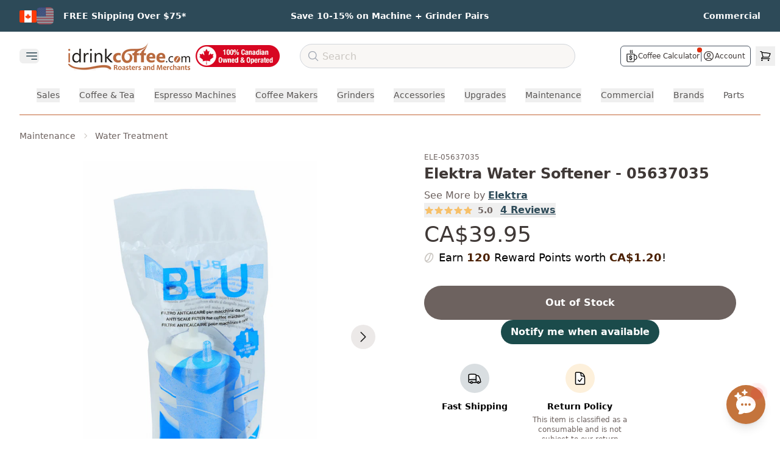

--- FILE ---
content_type: text/html
request_url: https://idrinkcoffee.com/products/elektra-water-softener-05637035
body_size: 43676
content:
<!DOCTYPE html><html lang="en"><head><meta charSet="utf-8"/><meta name="viewport" content="width=device-width,initial-scale=1"/><meta name="theme-color" content="#BB6639"/><title>Elektra Water Softener - 05637035 | iDrinkCoffee.com Canada</title><meta property="og:title" content="Elektra Water Softener - 05637035 | iDrinkCoffee.com Canada"/><meta property="twitter:title" content="Elektra Water Softener - 05637035 | iDrinkCoffee.com Canada"/><meta name="description" content="Water softener compatible with the Elektra Verve dual boiler espresso machine"/><meta property="og:description" content="Water softener compatible with the Elektra Verve dual boiler espresso machine"/><meta property="twitter:description" content="Water softener compatible with the Elektra Verve dual boiler espresso machine"/><script type="application/ld+json">[{"@context":"https://schema.org","@type":"WebSite","@id":"https://idrinkcoffee.com/#website","url":"https://idrinkcoffee.com/","name":"iDrinkCoffee.com","alternateName":"IDC","potentialAction":{"@type":"SearchAction","target":{"@type":"EntryPoint","urlTemplate":"https://idrinkcoffee.com/search/{search_term_string}"},"query-input":"required name=search_term_string"}},{"@context":"https://schema.org","@type":"Organization","@id":"https://idrinkcoffee.com/#organization","name":"iDrinkCoffee.com","url":"https://idrinkcoffee.com","logo":{"@type":"ImageObject","url":"https://cdn.shopify.com/s/files/1/1201/3604/files/idc-logo.svg","width":200,"height":60},"sameAs":["https://twitter.com/idrinkcoffee","https://facebook.com/pages/Milton-ON/wwwiDrinkCoffeecom/84113390810","https://www.youtube.com/c/iDrinkCoffeeCanada","https://www.instagram.com/idrinkcoffeecanada/"],"contactPoint":{"@type":"ContactPoint","telephone":"+1-800-425-5405","contactType":"customer service","areaServed":["CA","US"],"availableLanguage":["English","French"]}},{"@context":"https://schema.org","@type":"Store","@id":"https://idrinkcoffee.com/#store-milton","name":"iDrinkCoffee.com Milton","parentOrganization":{"@id":"https://idrinkcoffee.com/#organization"},"image":["https://cdn.shopify.com/s/files/1/1201/3604/files/idcstore.png"],"priceRange":"$$$","paymentAccepted":["Cash","Credit Card","Debit Card"],"currenciesAccepted":"CAD","url":"https://idrinkcoffee.com","telephone":"+1-800-425-5405","address":{"@type":"PostalAddress","streetAddress":"1-312 Alliance Rd","addressLocality":"Milton","addressRegion":"ON","postalCode":"L9T 2V2","addressCountry":"CA"},"geo":{"@type":"GeoCoordinates","latitude":43.524329,"longitude":-79.891882},"openingHoursSpecification":[{"@type":"OpeningHoursSpecification","dayOfWeek":["Monday","Tuesday","Wednesday","Thursday","Friday"],"opens":"09:00","closes":"17:00"},{"@type":"OpeningHoursSpecification","dayOfWeek":"Saturday","opens":"11:00","closes":"16:00"}],"hasMap":"https://maps.google.com/maps?cid=12445321032813908548"},{"@context":"https://schema.org","@type":"Store","@id":"https://idrinkcoffee.com/#store-calgary","name":"iDrinkCoffee.com Calgary","parentOrganization":{"@id":"https://idrinkcoffee.com/#organization"},"image":["https://cdn.shopify.com/s/files/1/1201/3604/files/idcstore.png"],"priceRange":"$$$","paymentAccepted":["Cash","Credit Card","Debit Card"],"currenciesAccepted":"CAD","url":"https://idrinkcoffee.com","telephone":"+1-800-425-5405","address":{"@type":"PostalAddress","streetAddress":"5250 110 Ave SE #115","addressLocality":"Calgary","addressRegion":"AB","postalCode":"T2C 5N9","addressCountry":"CA"},"geo":{"@type":"GeoCoordinates","latitude":50.95412,"longitude":-113.95966},"openingHoursSpecification":[{"@type":"OpeningHoursSpecification","dayOfWeek":["Tuesday","Wednesday","Thursday","Friday"],"opens":"09:00","closes":"17:00"},{"@type":"OpeningHoursSpecification","dayOfWeek":"Saturday","opens":"11:00","closes":"16:00"}],"hasMap":"https://maps.google.com/maps?cid=9000097087165427270"}]</script><script type="application/ld+json">{"@context":"https://schema.org","@type":"Product","name":"Elektra Water Softener - 05637035","image":["https://cdn.shopify.com/s/files/1/1201/3604/products/wmed-filter-pkg.jpg?v=1666878494","https://cdn.shopify.com/s/files/1/1201/3604/products/wmed-Filter.jpg?v=1666878494"],"description":"Water softener compatible with the Elektra Verve dual boiler espresso machine","sku":"ELE-05637035","mpn":"ELE-05637035","brand":{"@type":"Thing","name":"Elektra"},"offers":{"@type":"Offer","itemCondition":"https://schema.org/NewCondition","availability":"https://schema.org/OutOfStock","price":"39.95","priceCurrency":"CAD","additionalProperty":[],"shippingDetails":{"@type":"OfferShippingDetails","shippingDestination":[{"@type":"DefinedRegion","addressCountry":"CA","description":"Canada"},{"@type":"DefinedRegion","addressCountry":"US","description":"Continental USA"}],"shippingRate":{"@type":"MonetaryAmount","value":0,"currency":"CAD","description":"Free shipping on qualifying orders over $75 within Canada."},"deliveryTime":[{"@type":"ShippingDeliveryTime","description":"Ontario \u0026 Quebec","handlingTime":{"@type":"QuantitativeValue","minValue":1,"maxValue":6,"unitCode":"DAY"}},{"@type":"ShippingDeliveryTime","description":"Prairie \u0026 Maritime Provinces","handlingTime":{"@type":"QuantitativeValue","minValue":3,"maxValue":6,"unitCode":"DAY"}},{"@type":"ShippingDeliveryTime","description":"Rest of Canada","handlingTime":{"@type":"QuantitativeValue","minValue":5,"maxValue":7,"unitCode":"DAY"}},{"@type":"ShippingDeliveryTime","description":"United States","handlingTime":{"@type":"QuantitativeValue","minValue":2,"maxValue":4,"unitCode":"DAY"}}]}},"aggregateRating":{"@type":"AggregateRating","ratingValue":"5.0","reviewCount":"4"}}</script><script type="application/ld+json">{"@context":"https://schema.org","@type":"BreadcrumbList","itemListElement":[{"@type":"ListItem","position":1,"name":"Home","item":"https://idrinkcoffee.com"},{"@type":"ListItem","position":2,"name":"All Products","item":"https://idrinkcoffee.com/collections/all"},{"@type":"ListItem","position":3,"name":"Elektra Water Softener - 05637035","item":"https://idrinkcoffee.com/products/elektra-water-softener-05637035"}]}</script><link rel="canonical" href="https://idrinkcoffee.com/products/elektra-water-softener-05637035"/><meta property="og:url" content="https://idrinkcoffee.com/products/elektra-water-softener-05637035"/><link rel="alternate" hrefLang="en-CA-default" href="https://idrinkcoffee.com/products/elektra-water-softener-05637035"/><link rel="alternate" hrefLang="en-US" href="https://idrinkcoffee.com/en-us/products/elektra-water-softener-05637035"/><link rel="stylesheet" href="https://cdn.shopify.com/oxygen-v2/26830/11844/24250/2864948/assets/app-DF6aDCyJ.css"/><link rel="preconnect" href="https://cdn.shopify.com" crossorigin="anonymous"/><link rel="preconnect" href="https://idrinkcoffee.com"/><link rel="dns-prefetch" href="https://static.klaviyo.com"/><link rel="dns-prefetch" href="https://www.googletagmanager.com"/><link rel="preconnect" href="https://monorail-edge.shopifysvc.com"/><link rel="icon" type="image/webp" sizes="48x48" href="https://cdn.shopify.com/oxygen-v2/26830/11844/24250/2864948/icon-48x48.webp"/><link rel="icon" type="image/webp" sizes="72x72" href="https://cdn.shopify.com/oxygen-v2/26830/11844/24250/2864948/icon-72x72.webp"/><link rel="icon" type="image/webp" sizes="96x96" href="https://cdn.shopify.com/oxygen-v2/26830/11844/24250/2864948/icon-96x96.webp"/><link rel="icon" type="image/webp" sizes="144x144" href="https://cdn.shopify.com/oxygen-v2/26830/11844/24250/2864948/icon-144x144.webp"/><link rel="icon" type="image/webp" sizes="192x192" href="https://cdn.shopify.com/oxygen-v2/26830/11844/24250/2864948/icon-192x192.webp"/><link rel="icon" type="image/webp" sizes="256x256" href="https://cdn.shopify.com/oxygen-v2/26830/11844/24250/2864948/icon-256x256.webp"/><link rel="icon" type="image/webp" sizes="384x384" href="https://cdn.shopify.com/oxygen-v2/26830/11844/24250/2864948/icon-384x384.webp"/><link rel="icon" type="image/webp" sizes="512x512" href="https://cdn.shopify.com/oxygen-v2/26830/11844/24250/2864948/icon-512x512.webp"/><noscript><link rel="stylesheet" href="https://cdn.shopify.com/oxygen-v2/26830/11844/24250/2864948/assets/app-DF6aDCyJ.css"/></noscript><script>!(function(w,p,f,c){if(!window.crossOriginIsolated && !navigator.serviceWorker) return;c=w[p]=Object.assign(w[p]||{},{"debug":false});c[f]=(c[f]||[]).concat(["dataLayer.push","fbq","gtag","klaviyo","klaviyo.push","uetq","uetq.push","fbq.q","gtag.q"])})(window,'partytown','forward');/* Partytown 0.11.2 - MIT QwikDev */
const t={preserveBehavior:!1},e=e=>{if("string"==typeof e)return[e,t];const[n,r=t]=e;return[n,{...t,...r}]},n=Object.freeze((t=>{const e=new Set;let n=[];do{Object.getOwnPropertyNames(n).forEach((t=>{"function"==typeof n[t]&&e.add(t)}))}while((n=Object.getPrototypeOf(n))!==Object.prototype);return Array.from(e)})());!function(t,r,o,i,a,s,c,l,d,p,u=t,f){function h(){f||(f=1,"/"==(c=(s.lib||"/~partytown/")+(s.debug?"debug/":""))[0]&&(d=r.querySelectorAll('script[type="text/partytown"]'),i!=t?i.dispatchEvent(new CustomEvent("pt1",{detail:t})):(l=setTimeout(v,(null==s?void 0:s.fallbackTimeout)||1e4),r.addEventListener("pt0",w),a?y(1):o.serviceWorker?o.serviceWorker.register(c+(s.swPath||"partytown-sw.js"),{scope:c}).then((function(t){t.active?y():t.installing&&t.installing.addEventListener("statechange",(function(t){"activated"==t.target.state&&y()}))}),console.error):v())))}function y(e){p=r.createElement(e?"script":"iframe"),t._pttab=Date.now(),e||(p.style.display="block",p.style.width="0",p.style.height="0",p.style.border="0",p.style.visibility="hidden",p.setAttribute("aria-hidden",!0)),p.src=c+"partytown-"+(e?"atomics.js?v=0.11.2":"sandbox-sw.html?"+t._pttab),r.querySelector(s.sandboxParent||"body").appendChild(p)}function v(n,o){for(w(),i==t&&(s.forward||[]).map((function(n){const[r]=e(n);delete t[r.split(".")[0]]})),n=0;n<d.length;n++)(o=r.createElement("script")).innerHTML=d[n].innerHTML,o.nonce=s.nonce,r.head.appendChild(o);p&&p.parentNode.removeChild(p)}function w(){clearTimeout(l)}s=t.partytown||{},i==t&&(s.forward||[]).map((function(r){const[o,{preserveBehavior:i}]=e(r);u=t,o.split(".").map((function(e,r,o){var a;u=u[o[r]]=r+1<o.length?u[o[r]]||(a=o[r+1],n.includes(a)?[]:{}):(()=>{let e=null;if(i){const{methodOrProperty:n,thisObject:r}=((t,e)=>{let n=t;for(let t=0;t<e.length-1;t+=1)n=n[e[t]];return{thisObject:n,methodOrProperty:e.length>0?n[e[e.length-1]]:void 0}})(t,o);"function"==typeof n&&(e=(...t)=>n.apply(r,...t))}return function(){let n;return e&&(n=e(arguments)),(t._ptf=t._ptf||[]).push(o,arguments),n}})()}))})),"complete"==r.readyState?h():(t.addEventListener("DOMContentLoaded",h),t.addEventListener("load",h))}(window,document,navigator,top,window.crossOriginIsolated);document.currentScript.dataset.partytown="";</script><script type="application/ld+json">[{"@context":"https://schema.org","@type":"WebSite","@id":"https://idrinkcoffee.com/#website","url":"https://idrinkcoffee.com/","name":"iDrinkCoffee.com","alternateName":"IDC","potentialAction":{"@type":"SearchAction","target":{"@type":"EntryPoint","urlTemplate":"https://idrinkcoffee.com/search/{search_term_string}"},"query-input":"required name=search_term_string"}},{"@context":"https://schema.org","@type":"Organization","@id":"https://idrinkcoffee.com/#organization","name":"iDrinkCoffee.com","url":"https://idrinkcoffee.com","logo":{"@type":"ImageObject","url":"https://cdn.shopify.com/s/files/1/1201/3604/files/idc-logo.svg","width":200,"height":60},"sameAs":["https://twitter.com/idrinkcoffee","https://facebook.com/pages/Milton-ON/wwwiDrinkCoffeecom/84113390810","https://www.youtube.com/c/iDrinkCoffeeCanada","https://www.instagram.com/idrinkcoffeecanada/"],"contactPoint":{"@type":"ContactPoint","telephone":"+1-800-425-5405","contactType":"customer service","areaServed":["CA","US"],"availableLanguage":["English","French"]}},{"@context":"https://schema.org","@type":"Store","@id":"https://idrinkcoffee.com/#store-milton","name":"iDrinkCoffee.com Milton","parentOrganization":{"@id":"https://idrinkcoffee.com/#organization"},"image":["https://cdn.shopify.com/s/files/1/1201/3604/files/idcstore.png"],"priceRange":"$$$","paymentAccepted":["Cash","Credit Card","Debit Card"],"currenciesAccepted":"CAD","url":"https://idrinkcoffee.com","telephone":"+1-800-425-5405","address":{"@type":"PostalAddress","streetAddress":"1-312 Alliance Rd","addressLocality":"Milton","addressRegion":"ON","postalCode":"L9T 2V2","addressCountry":"CA"},"geo":{"@type":"GeoCoordinates","latitude":43.524329,"longitude":-79.891882},"openingHoursSpecification":[{"@type":"OpeningHoursSpecification","dayOfWeek":["Monday","Tuesday","Wednesday","Thursday","Friday"],"opens":"09:00","closes":"17:00"},{"@type":"OpeningHoursSpecification","dayOfWeek":"Saturday","opens":"11:00","closes":"16:00"}],"hasMap":"https://maps.google.com/maps?cid=12445321032813908548"},{"@context":"https://schema.org","@type":"Store","@id":"https://idrinkcoffee.com/#store-calgary","name":"iDrinkCoffee.com Calgary","parentOrganization":{"@id":"https://idrinkcoffee.com/#organization"},"image":["https://cdn.shopify.com/s/files/1/1201/3604/files/idcstore.png"],"priceRange":"$$$","paymentAccepted":["Cash","Credit Card","Debit Card"],"currenciesAccepted":"CAD","url":"https://idrinkcoffee.com","telephone":"+1-800-425-5405","address":{"@type":"PostalAddress","streetAddress":"5250 110 Ave SE #115","addressLocality":"Calgary","addressRegion":"AB","postalCode":"T2C 5N9","addressCountry":"CA"},"geo":{"@type":"GeoCoordinates","latitude":50.95412,"longitude":-113.95966},"openingHoursSpecification":[{"@type":"OpeningHoursSpecification","dayOfWeek":["Tuesday","Wednesday","Thursday","Friday"],"opens":"09:00","closes":"17:00"},{"@type":"OpeningHoursSpecification","dayOfWeek":"Saturday","opens":"11:00","closes":"16:00"}],"hasMap":"https://maps.google.com/maps?cid=9000097087165427270"}]</script></head><body><a href="#main-content" class="sr-only z-50 rounded bg-white p-2 focus:not-sr-only focus:absolute focus:left-4 focus:top-4">Skip to main content</a><header role="banner"><div class="min-h-fit bg-idc-blue px-3 py-2 md:px-6 lg:py-3"><div class="mx-auto grid grid-cols-3 gap-4 px-2"><div class="flex flex-row items-center justify-start"><div class="relative mr-3 md:hidden"><button class="inline-flex min-h-[44px] min-w-[44px] items-center justify-center focus:outline-none" aria-label="Select country"><img alt="Canada Flag" decoding="async" height="20" loading="lazy" src="https://cdn.shopify.com/s/files/1/1201/3604/files/b5084761d6b082b59a2725275550ada0.png.webp?v=1686675074&amp;width=28&amp;height=20&amp;crop=center&amp;width=28&amp;height=20&amp;crop=center" srcSet="https://cdn.shopify.com/s/files/1/1201/3604/files/b5084761d6b082b59a2725275550ada0.png.webp?v=1686675074&amp;width=28&amp;height=20&amp;crop=center&amp;width=28&amp;height=20&amp;crop=center 1x, https://cdn.shopify.com/s/files/1/1201/3604/files/b5084761d6b082b59a2725275550ada0.png.webp?v=1686675074&amp;width=28&amp;height=20&amp;crop=center&amp;width=56&amp;height=40&amp;crop=center 2x, https://cdn.shopify.com/s/files/1/1201/3604/files/b5084761d6b082b59a2725275550ada0.png.webp?v=1686675074&amp;width=28&amp;height=20&amp;crop=center&amp;width=84&amp;height=60&amp;crop=center 3x" width="28" style="aspect-ratio:28/20" class="inline w-7"/><svg xmlns="http://www.w3.org/2000/svg" fill="none" viewBox="0 0 24 24" stroke-width="1.5" stroke="currentColor" aria-hidden="true" data-slot="icon" class="ml-1 h-4 w-4 text-white transition-transform duration-200 "><path stroke-linecap="round" stroke-linejoin="round" d="m19.5 8.25-7.5 7.5-7.5-7.5"></path></svg></button></div><div class="mr-4 hidden items-center gap-1.5 md:flex"><span class="inline-block"><img alt="Canada Flag (Active)" decoding="async" height="20" loading="lazy" src="https://cdn.shopify.com/s/files/1/1201/3604/files/b5084761d6b082b59a2725275550ada0.png.webp?v=1686675074&amp;width=28&amp;height=20&amp;crop=center&amp;width=28&amp;height=20&amp;crop=center" srcSet="https://cdn.shopify.com/s/files/1/1201/3604/files/b5084761d6b082b59a2725275550ada0.png.webp?v=1686675074&amp;width=28&amp;height=20&amp;crop=center&amp;width=28&amp;height=20&amp;crop=center 1x, https://cdn.shopify.com/s/files/1/1201/3604/files/b5084761d6b082b59a2725275550ada0.png.webp?v=1686675074&amp;width=28&amp;height=20&amp;crop=center&amp;width=56&amp;height=40&amp;crop=center 2x, https://cdn.shopify.com/s/files/1/1201/3604/files/b5084761d6b082b59a2725275550ada0.png.webp?v=1686675074&amp;width=28&amp;height=20&amp;crop=center&amp;width=84&amp;height=60&amp;crop=center 3x" width="28" style="aspect-ratio:28/20" class="inline w-7"/></span><a class="inline-block opacity-50 blur-[0.5px] transition-all duration-200 hover:opacity-100 hover:blur-0" href="/en-us/products/elektra-water-softener-05637035" data-discover="true"><img alt="Switch to United States" decoding="async" height="20" loading="lazy" src="https://cdn.shopify.com/s/files/1/1201/3604/files/usflag_f2b8faf2-f824-4cff-8bbd-4bc653adb6f9.png.webp?v=1693888188&amp;width=28&amp;height=20&amp;crop=center&amp;width=28&amp;height=20&amp;crop=center" srcSet="https://cdn.shopify.com/s/files/1/1201/3604/files/usflag_f2b8faf2-f824-4cff-8bbd-4bc653adb6f9.png.webp?v=1693888188&amp;width=28&amp;height=20&amp;crop=center&amp;width=28&amp;height=20&amp;crop=center 1x, https://cdn.shopify.com/s/files/1/1201/3604/files/usflag_f2b8faf2-f824-4cff-8bbd-4bc653adb6f9.png.webp?v=1693888188&amp;width=28&amp;height=20&amp;crop=center&amp;width=56&amp;height=40&amp;crop=center 2x, https://cdn.shopify.com/s/files/1/1201/3604/files/usflag_f2b8faf2-f824-4cff-8bbd-4bc653adb6f9.png.webp?v=1693888188&amp;width=28&amp;height=20&amp;crop=center&amp;width=84&amp;height=60&amp;crop=center 3x" width="28" style="aspect-ratio:28/20" class="inline w-7"/></a></div><a class="group" href="/pages/shipping-and-returns" data-discover="true"><p class="text-[11px] font-semibold text-white transition duration-300 ease-in-out group-hover:opacity-75 md:text-xs lg:text-sm">FREE Shipping Over $75*</p></a></div><div class="flex flex-row items-center justify-center"><a class="group" href="/pages/combo-discounts" data-discover="true"><p class="text-[11px] font-semibold text-white transition duration-300 ease-in-out group-hover:opacity-75 md:text-xs lg:text-sm">Save 10-15% on Machine + Grinder Pairs</p></a></div><div class="flex flex-row items-center justify-end"><a class="group" href="/commercial" data-discover="true"><p class="text-[11px] font-semibold text-white transition duration-300 ease-in-out group-hover:opacity-75 md:text-xs lg:text-sm">Commercial</p></a></div></div></div><div class="relative z-20 mx-auto mt-2 w-full max-w-screen-3xl bg-idc-white"><div class="hidden w-full items-center md:flex"><div class="flex flex-shrink-0 items-center"><div class="flex-shrink-0"><div class="relative mr-10 w-fit"><div class="mx-auto max-w-7xl pr-2 sm:px-4 lg:px-8"><div class="relative flex h-16 items-center justify-between"><div class="absolute inset-y-0 flex items-center"><button type="button" class="inline-flex items-center justify-center rounded-md text-gray-400" aria-controls="mobile-menu" aria-expanded="false"><span class="sr-only">Open main menu</span><svg xmlns="http://www.w3.org/2000/svg" fill="none" viewBox="0 0 24 24" stroke-width="1.5" stroke="currentColor" aria-hidden="true" data-slot="icon" class="ml-2 block h-6 w-6 text-idc-darker-blue"><path stroke-linecap="round" stroke-linejoin="round" d="M3.75 6.75h16.5M3.75 12h16.5M12 17.25h8.25"></path></svg></button></div></div></div></div><div></div></div><a class="ml-2 flex-shrink-0" href="/" data-discover="true"><img alt="iDrinkCoffee.com" decoding="async" height="22.641509433962263" loading="eager" sizes="(max-width: 1024px) 150px, 200px" src="https://cdn.shopify.com/s/files/1/1201/3604/files/checkout_logo_1.png?v=1613761254&amp;width=100&amp;height=23&amp;crop=center" srcSet="https://cdn.shopify.com/s/files/1/1201/3604/files/checkout_logo_1.png?v=1613761254&amp;width=200&amp;height=45&amp;crop=center 200w, https://cdn.shopify.com/s/files/1/1201/3604/files/checkout_logo_1.png?v=1613761254&amp;width=400&amp;height=91&amp;crop=center 400w, https://cdn.shopify.com/s/files/1/1201/3604/files/checkout_logo_1.png?v=1613761254&amp;width=600&amp;height=136&amp;crop=center 600w, https://cdn.shopify.com/s/files/1/1201/3604/files/checkout_logo_1.png?v=1613761254&amp;width=800&amp;height=181&amp;crop=center 800w, https://cdn.shopify.com/s/files/1/1201/3604/files/checkout_logo_1.png?v=1613761254&amp;width=1000&amp;height=226&amp;crop=center 1000w" width="100" class="h-12 w-auto object-contain md:max-w-[150px] lg:max-w-[200px]" style="width:100%;aspect-ratio:1113/252"/></a></div><div class="ml-2 mr-4 h-[36px] w-[140px] flex-shrink-0"><a href="/pages/proudly-canadian" data-discover="true"><img alt="Proudly Canadian" decoding="async" height="25.71428571428572" loading="eager" sizes="140px" src="https://cdn.shopify.com/s/files/1/1201/3604/files/Proudly-Canadian-1742500361802_x36@2x.png.webp?v=1742500363&amp;width=100&amp;height=26&amp;crop=center" srcSet="https://cdn.shopify.com/s/files/1/1201/3604/files/Proudly-Canadian-1742500361802_x36@2x.png.webp?v=1742500363" width="100" class="h-full w-full object-contain" style="width:100%;aspect-ratio:140/36"/></a></div><div class="z-0 ml-4 mr-4 flex-grow"><div class="hidden lg:block"><div class="mx-auto h-10 w-full max-w-xl"><form method="get" action="/search/" autoComplete="off" data-discover="true"><div class="relative mx-auto flex flex-row items-center justify-between"><svg xmlns="http://www.w3.org/2000/svg" fill="none" viewBox="0 0 24 24" stroke-width="1.5" stroke="currentColor" aria-hidden="true" data-slot="icon" class="pointer-events-none absolute left-3 top-2.5 h-5 w-5 text-gray-400"><path stroke-linecap="round" stroke-linejoin="round" d="m21 21-5.197-5.197m0 0A7.5 7.5 0 1 0 5.196 5.196a7.5 7.5 0 0 0 10.607 10.607Z"></path></svg><input type="search" class="text-medium border-1 block h-10 w-full rounded-full border border-gray-300 bg-idc-light pl-9 text-base placeholder-gray-900 placeholder:font-medium placeholder:text-idc-icon focus:ring-0" placeholder="Search" value=""/></div></form><div class="relative z-50 mx-auto w-full flex-row justify-center md:flex"></div></div></div><div class="hidden justify-center md:flex lg:hidden"><button class="rounded-full p-2 hover:bg-gray-100"><svg xmlns="http://www.w3.org/2000/svg" fill="none" viewBox="0 0 24 24" stroke-width="1.5" stroke="currentColor" aria-hidden="true" data-slot="icon" class="h-6 w-6 text-gray-600"><path stroke-linecap="round" stroke-linejoin="round" d="m21 21-5.197-5.197m0 0A7.5 7.5 0 1 0 5.196 5.196a7.5 7.5 0 0 0 10.607 10.607Z"></path></svg></button></div></div><div class="flex w-72 flex-shrink-0 items-center justify-end lg:w-80"><div class="flex items-center gap-x-1 pr-2"><div class="ml-2 flex items-center gap-x-3 rounded-md border border-gray-600 px-2 py-1"><a class="group relative flex items-center gap-x-1" href="/calculator" data-discover="true"><svg xmlns="http://www.w3.org/2000/svg" id="svg1" width="20" height="20" version="1.1" viewBox="0 0 662.264 786.991" class="h-5 w-5 text-idc-title"><g id="g1" transform="translate(-208.568 -111.006)"><path id="path1" fill="#000" stroke="#000" stroke-width="10" d="m463.164 897.805-152 .192-7.5-.872-7.5-.872-8.85-2.528-8.85-2.528-7.457-3.446-7.458-3.446-7.193-4.77-7.192-4.77-8.162-7.822-8.162-7.82-5.103-7.382-5.102-7.382-3.952-8.315-3.95-8.315-2.785-9-2.784-9-.298-214.5-.298-214.5 1.055-3.64 1.056-3.64 3.936-3.557 3.936-3.556 3.944-1.062 3.945-1.062 233.862.258 233.862.259 4.017 2.303 4.018 2.303 2.219 3.24 2.22 3.238 1.013 5.344 1.013 5.345v42.727l7.25.017 7.25.017 9.5.985 9.5.984 8 1.612 8 1.613 9 2.898 9 2.897 13 6.456 13 6.456 9 6.769 9 6.768 8.503 8.609 8.503 8.61 6.346 8.904 6.345 8.905 5.35 11 5.352 11 2.147 6.5 2.147 6.5 1.907 8.5 1.907 8.5 1.08 16.5 1.08 16.5-.66 16-.662 16-1.456 8.5-1.456 8.5-2.085 7.5-2.085 7.5-3.719 8.634-3.718 8.635-4.879 8.321-4.879 8.322-5.992 7.544-5.992 7.544-6.71 6.62-6.709 6.62-8.832 6.598-8.833 6.598-11.523 5.975-11.524 5.975-9.206 3.084-9.206 3.085-9.27 2.035-9.27 2.036-16.61.571-16.61.571-.588 27.616-.587 27.616-1.644 7.5-1.643 7.5-2.05 6-2.05 6-3.495 7-3.495 7-4.046 6-4.046 6-6.568 6.896-6.569 6.897-7.528 5.624-7.528 5.625-7.472 3.661-7.472 3.662-6.5 2.164-6.5 2.163-7 1.596-7 1.596zm-1.5-30.962 153.5-.172 6-1.796 6-1.796 7-3.345 7-3.345 6.703-5.078 6.703-5.078 5.047-6.237 5.047-6.238 3.401-6.514 3.402-6.515 2.349-7 2.348-7 .264-205.75.264-205.75h-437.06l.271 204.75.272 204.75 2.273 7.338 2.272 7.34 2.607 5.16 2.606 5.162 3.068 4.5 3.068 4.5 5.048 5.373 5.047 5.374 5.5 3.738 5.5 3.738 5.043 2.55 5.043 2.55 5.788 1.683 5.788 1.683 4.67.798 4.668.8zm.282-93.618h-9.782l-3.223-1.965-3.223-1.965-.529-2.282-.529-2.28-.248-9.974-.248-9.974-9-2.295-9-2.294-10-4.939-10-4.939-7.231-6.051-7.232-6.051-4.99-6.242-4.99-6.242-4.08-8.14-4.079-8.14-1.656-8.008-1.656-8.008 1.21-2.654 1.209-2.653 3.633-1.518 3.633-1.518 14.953.32 14.954.32 2.347 2.73 2.347 2.732.612 4.769.613 4.769 1.096 4.302 1.097 4.303 4.433 4.931 4.434 4.932 7.172 3.529 7.171 3.528 7 1.47 7 1.47h17L479 707.75l6.835-1.449 5.285-2.42 5.285-2.419 4.12-3.722 4.12-3.723 3.259-6.618 3.258-6.618.002-8.524.002-8.524-2.737-4.656-2.736-4.655-3.956-3.133-3.956-3.133-6.831-3.418-6.832-3.418-28.83-9.556-28.829-9.555-8.795-4.37-8.795-4.37-4.457-3.067-4.456-3.066-4.546-4.419-4.547-4.418-3.633-5.473-3.634-5.473-1.91-5.026-1.91-5.026-1.183-8.884-1.182-8.884.632-8 .633-8 1.381-5.162 1.381-5.161 2.469-5.339 2.469-5.338 4.64-6.132 4.641-6.131 6.246-5.115 6.246-5.115 8.009-3.988 8.008-3.987 7.5-1.992 7.5-1.993 2.75-.543 2.75-.543V464.08l2.923-2.923 2.923-2.923h23.354l3.4 3.4 3.4 3.4v22.161l2.75.575 2.75.575 6 1.52 6 1.52 9 4.406 9 4.407 6.236 5.032 6.236 5.031 4.986 6.236 4.986 6.237 3.923 8 3.924 8 1.68 6.5 1.68 6.5-.326 4.467-.325 4.467-3.398 2.283-3.399 2.283H515.6l-3.387-1.416-3.388-1.415-.942-1.835-.943-1.834-.583-5.188-.584-5.188-2.168-5.04-2.167-5.038-4.288-3.952-4.287-3.952-3.88-1.98-3.879-1.978-5.97-1.753-5.97-1.753-10.5-.013-10.5-.013-6.248 1.653-6.249 1.653-4.1 2.092-4.102 2.092-4.19 3.862-4.19 3.862-2.436 4.817-2.436 4.817.018 8 .018 8 2.159 4.768 2.16 4.767 5.076 4.945 5.076 4.944 6.222 2.93 6.222 2.93 28.5 9.495 28.5 9.495 8.56 3.96 8.559 3.96 5.44 3.5 5.441 3.5 5.169 4.673 5.169 4.672 3.063 4.625 3.064 4.625 1.978 5.287 1.978 5.286 1.002 7.998 1.003 7.999-.949 8.355-.95 8.355-2.526 7.43-2.527 7.43-4.078 6.862-4.077 6.863-6.5 6.89-6.5 6.89-6.276 3.964-6.275 3.964-6.384 2.69-6.384 2.69-9 2.274-9 2.274-.5 11.355-.5 11.355-.872 1.352-.872 1.352-3.346 1.398-3.346 1.398zm258.468-56h11.75l9.023-1.464 9.023-1.463 7.977-2.594 7.977-2.594 7-3.388 7-3.387 5.944-3.946 5.945-3.945 6.075-5.336 6.076-5.336 5.335-6.075 5.336-6.076 3.926-5.944 3.926-5.944 2.996-6.311 2.996-6.311 2.463-7.335 2.462-7.336 1.603-10.123 1.604-10.123-.435-27.73-.435-27.731-2.275-8.427-2.274-8.427-3.533-8.441-3.534-8.442-5.716-8.631-5.717-8.632-5.655-6.181-5.656-6.181-6.529-5.195-6.529-5.196-8.057-4.842-8.058-4.843-7.91-3.05-7.91-3.051-8.175-1.953-8.174-1.952-12.404-1.121-12.404-1.122-3.403.639-3.404.638v254.91zm-284.95-395.998-4.3-.002-3.48-1.748-3.48-1.749-2.27-3.398-2.27-3.397v-9.836l1.134-2.184 1.134-2.185 11.398-11.698 11.398-11.698 2.592-5.663 2.593-5.664-.468-7.138-.468-7.139-2.555-5-2.554-5-7.724-9-7.723-9-2.92-4.24-2.92-4.24-3.939-8.26-3.939-8.26-1.222-7.245-1.222-7.245 1.124-8.91 1.125-8.91 2.4-5.944 2.402-5.943 4.886-7.35 4.886-7.35 11.54-11.742 11.542-11.743 3.75-.67 3.75-.67 3.471.65 3.471.652 3.43 3.235 3.43 3.234 1.079 4.007 1.079 4.007-.97 3.51-.968 3.508-9.912 10.208-9.913 10.207-3.479 5.252-3.48 5.252-1.619 4.785-1.619 4.785v8.7l1.647 5.099 1.646 5.098 11.347 13.24 11.348 13.24 3.53 6.718 3.53 6.718 1.535 4.308 1.535 4.31.915 7.906.915 7.907-.973 6.864-.973 6.863-2.864 6.315-2.863 6.316-3.414 5.069-3.414 5.069-10.973 12.173-10.974 12.173-2.7 1.422-2.7 1.422zm107.2-.016-4.5.01-3.259-1.987-3.26-1.987-1.986-3.259-1.987-3.26-.004-4.815-.004-4.816 1.143-2.184 1.144-2.184 11.106-11.514 11.107-11.515 2.437-4.97 2.437-4.97.43-5.188.43-5.188-1.795-5.71-1.797-5.71-4.32-5.618-4.322-5.617-6.543-7.5-6.543-7.5-4.48-9-4.478-9-1.461-7-1.46-7v-11l1.402-6.615 1.402-6.616 3.525-6.999 3.524-6.999 5.964-7.385 5.964-7.386 8.842-9.11 8.842-9.11 3.69-.674 3.69-.674 2.81.665 2.81.666 3.25 2.42 3.252 2.42 1.499 2.899 1.5 2.899v7.23l-1.139 2.185-1.138 2.184-9.322 9.655-9.323 9.655-3.94 6.096-3.94 6.096-1.227 5.116-1.227 5.116.56 5.427.56 5.428 2.128 4.395 2.127 4.396 9.33 10.856 9.33 10.855 4.12 6.376 4.122 6.376 2.489 7.88 2.49 7.88-.013 9.198-.012 9.199-1.347 5-1.348 5-2.222 4.69-2.223 4.69-4.168 5.95-4.168 5.949-10.83 12.015-10.83 12.014-2.17.582-2.17.583z"></path></g></svg><span class="pointer-events-none absolute -left-4 -top-8 hidden whitespace-nowrap rounded bg-gray-800 px-2 py-1 text-xs text-white group-hover:block">💰 Coffee savings calculator</span><span class="hidden whitespace-nowrap text-xs text-idc-title sm:inline">Coffee Calculator</span></a><span class="text-gray-500">|</span><a class="group relative flex items-center gap-x-1" href="/account" data-discover="true"><svg xmlns="http://www.w3.org/2000/svg" fill="none" viewBox="0 0 24 24" stroke-width="1.5" stroke="currentColor" aria-hidden="true" data-slot="icon" class="h-5 w-5 text-idc-title"><path stroke-linecap="round" stroke-linejoin="round" d="M17.982 18.725A7.488 7.488 0 0 0 12 15.75a7.488 7.488 0 0 0-5.982 2.975m11.963 0a9 9 0 1 0-11.963 0m11.963 0A8.966 8.966 0 0 1 12 21a8.966 8.966 0 0 1-5.982-2.275M15 9.75a3 3 0 1 1-6 0 3 3 0 0 1 6 0Z"></path></svg><span class="pointer-events-none absolute -left-4 -top-8 hidden whitespace-nowrap rounded bg-gray-800 px-2 py-1 text-xs text-white group-hover:block">Account</span><span class="hidden whitespace-nowrap text-xs text-idc-title sm:inline">Account</span></a></div><button class="relative ml-2 flex h-8 w-8 items-center justify-center" aria-label="Cart"><svg xmlns="http://www.w3.org/2000/svg" fill="none" viewBox="0 0 24 24" stroke-width="1.5" stroke="currentColor" aria-hidden="true" data-slot="icon" class="h-5 w-5"><path stroke-linecap="round" stroke-linejoin="round" d="M2.25 3h1.386c.51 0 .955.343 1.087.835l.383 1.437M7.5 14.25a3 3 0 0 0-3 3h15.75m-12.75-3h11.218c1.121-2.3 2.1-4.684 2.924-7.138a60.114 60.114 0 0 0-16.536-1.84M7.5 14.25 5.106 5.272M6 20.25a.75.75 0 1 1-1.5 0 .75.75 0 0 1 1.5 0Zm12.75 0a.75.75 0 1 1-1.5 0 .75.75 0 0 1 1.5 0Z"></path></svg></button></div></div></div></div><div class="relative z-50 mx-auto mt-2 min-h-[56px] w-full max-w-screen-3xl bg-idc-white md:hidden"><div class="flex w-full items-center justify-between pl-1 pr-2"><div class="flex-none pr-1"><div class="relative mr-10 w-fit"><div class="mx-auto max-w-7xl pr-2 sm:px-4 lg:px-8"><div class="relative flex h-16 items-center justify-between"><div class="absolute inset-y-0 flex items-center"><button type="button" class="inline-flex items-center justify-center rounded-md text-gray-400" aria-controls="mobile-menu" aria-expanded="false"><span class="sr-only">Open main menu</span><svg xmlns="http://www.w3.org/2000/svg" fill="none" viewBox="0 0 24 24" stroke-width="1.5" stroke="currentColor" aria-hidden="true" data-slot="icon" class="ml-2 block h-6 w-6 text-idc-darker-blue"><path stroke-linecap="round" stroke-linejoin="round" d="M3.75 6.75h16.5M3.75 12h16.5M12 17.25h8.25"></path></svg></button></div></div></div></div><div></div></div><div class="-ml-1 flex flex-grow items-center justify-start"><div class="flex-shrink-0"><a class="inline-block" href="/" data-discover="true"><img alt="iDrinkCoffee.com" decoding="async" height="22.641509433962263" loading="eager" sizes="170px" src="https://cdn.shopify.com/s/files/1/1201/3604/files/checkout_logo_1.png?v=1613761254&amp;width=100&amp;height=23&amp;crop=center" srcSet="https://cdn.shopify.com/s/files/1/1201/3604/files/checkout_logo_1.png?v=1613761254&amp;width=200&amp;height=45&amp;crop=center 200w, https://cdn.shopify.com/s/files/1/1201/3604/files/checkout_logo_1.png?v=1613761254&amp;width=400&amp;height=91&amp;crop=center 400w, https://cdn.shopify.com/s/files/1/1201/3604/files/checkout_logo_1.png?v=1613761254&amp;width=600&amp;height=136&amp;crop=center 600w, https://cdn.shopify.com/s/files/1/1201/3604/files/checkout_logo_1.png?v=1613761254&amp;width=800&amp;height=181&amp;crop=center 800w, https://cdn.shopify.com/s/files/1/1201/3604/files/checkout_logo_1.png?v=1613761254&amp;width=1000&amp;height=226&amp;crop=center 1000w" width="100" class="h-11 w-auto max-w-[170px] object-contain" style="width:100%;aspect-ratio:1113/252"/></a></div><div class="ml-2 mr-2 h-8 w-[122px] flex-shrink-0"><a href="/pages/proudly-canadian" data-discover="true"><img alt="Proudly Canadian" decoding="async" height="26.229508196721312" loading="eager" sizes="122px" src="https://cdn.shopify.com/s/files/1/1201/3604/files/Proudly-Canadian-1742500361802.png.webp?v=1742500363&amp;width=100&amp;height=26&amp;crop=center" srcSet="https://cdn.shopify.com/s/files/1/1201/3604/files/Proudly-Canadian-1742500361802.png.webp?v=1742500363" width="100" class="h-full w-full object-contain" style="width:100%;aspect-ratio:122/32"/></a></div></div></div><div class="w-full px-3 py-2"><div class="flex items-center gap-2"><div class="relative flex-grow"><form method="get" action="/search/" autoComplete="off" class="w-full" data-discover="true"><div class="relative mx-auto flex w-full flex-row items-center justify-between"><svg class="pointer-events-none absolute left-4 top-2.5 h-5 w-5 text-gray-400" xmlns="http://www.w3.org/2000/svg" width="20" height="20" viewBox="0 0 24 24" fill="none" stroke="currentColor" stroke-width="1.5"><path stroke-linecap="round" stroke-linejoin="round" d="M21 21l-5.197-5.197m0 0A7.5 7.5 0 105.196 5.196a7.5 7.5 0 0010.607 10.607z"></path></svg><input type="search" class="text-medium border-1 block h-9 w-full rounded-full border border-gray-300 bg-idc-light pl-10 pr-12 text-base placeholder-gray-900 placeholder:font-medium placeholder:text-idc-icon focus:ring-0" placeholder="Search" value=""/></div></form></div><div class="flex flex-shrink-0 items-center gap-2"><div class="flex items-center"><a class="group relative mr-3" href="/calculator" data-discover="true"><svg xmlns="http://www.w3.org/2000/svg" id="svg1" width="20" height="20" version="1.1" viewBox="0 0 662.264 786.991" class="h-5 w-5 text-idc-title"><g id="g1" transform="translate(-208.568 -111.006)"><path id="path1" fill="#000" stroke="#000" stroke-width="10" d="m463.164 897.805-152 .192-7.5-.872-7.5-.872-8.85-2.528-8.85-2.528-7.457-3.446-7.458-3.446-7.193-4.77-7.192-4.77-8.162-7.822-8.162-7.82-5.103-7.382-5.102-7.382-3.952-8.315-3.95-8.315-2.785-9-2.784-9-.298-214.5-.298-214.5 1.055-3.64 1.056-3.64 3.936-3.557 3.936-3.556 3.944-1.062 3.945-1.062 233.862.258 233.862.259 4.017 2.303 4.018 2.303 2.219 3.24 2.22 3.238 1.013 5.344 1.013 5.345v42.727l7.25.017 7.25.017 9.5.985 9.5.984 8 1.612 8 1.613 9 2.898 9 2.897 13 6.456 13 6.456 9 6.769 9 6.768 8.503 8.609 8.503 8.61 6.346 8.904 6.345 8.905 5.35 11 5.352 11 2.147 6.5 2.147 6.5 1.907 8.5 1.907 8.5 1.08 16.5 1.08 16.5-.66 16-.662 16-1.456 8.5-1.456 8.5-2.085 7.5-2.085 7.5-3.719 8.634-3.718 8.635-4.879 8.321-4.879 8.322-5.992 7.544-5.992 7.544-6.71 6.62-6.709 6.62-8.832 6.598-8.833 6.598-11.523 5.975-11.524 5.975-9.206 3.084-9.206 3.085-9.27 2.035-9.27 2.036-16.61.571-16.61.571-.588 27.616-.587 27.616-1.644 7.5-1.643 7.5-2.05 6-2.05 6-3.495 7-3.495 7-4.046 6-4.046 6-6.568 6.896-6.569 6.897-7.528 5.624-7.528 5.625-7.472 3.661-7.472 3.662-6.5 2.164-6.5 2.163-7 1.596-7 1.596zm-1.5-30.962 153.5-.172 6-1.796 6-1.796 7-3.345 7-3.345 6.703-5.078 6.703-5.078 5.047-6.237 5.047-6.238 3.401-6.514 3.402-6.515 2.349-7 2.348-7 .264-205.75.264-205.75h-437.06l.271 204.75.272 204.75 2.273 7.338 2.272 7.34 2.607 5.16 2.606 5.162 3.068 4.5 3.068 4.5 5.048 5.373 5.047 5.374 5.5 3.738 5.5 3.738 5.043 2.55 5.043 2.55 5.788 1.683 5.788 1.683 4.67.798 4.668.8zm.282-93.618h-9.782l-3.223-1.965-3.223-1.965-.529-2.282-.529-2.28-.248-9.974-.248-9.974-9-2.295-9-2.294-10-4.939-10-4.939-7.231-6.051-7.232-6.051-4.99-6.242-4.99-6.242-4.08-8.14-4.079-8.14-1.656-8.008-1.656-8.008 1.21-2.654 1.209-2.653 3.633-1.518 3.633-1.518 14.953.32 14.954.32 2.347 2.73 2.347 2.732.612 4.769.613 4.769 1.096 4.302 1.097 4.303 4.433 4.931 4.434 4.932 7.172 3.529 7.171 3.528 7 1.47 7 1.47h17L479 707.75l6.835-1.449 5.285-2.42 5.285-2.419 4.12-3.722 4.12-3.723 3.259-6.618 3.258-6.618.002-8.524.002-8.524-2.737-4.656-2.736-4.655-3.956-3.133-3.956-3.133-6.831-3.418-6.832-3.418-28.83-9.556-28.829-9.555-8.795-4.37-8.795-4.37-4.457-3.067-4.456-3.066-4.546-4.419-4.547-4.418-3.633-5.473-3.634-5.473-1.91-5.026-1.91-5.026-1.183-8.884-1.182-8.884.632-8 .633-8 1.381-5.162 1.381-5.161 2.469-5.339 2.469-5.338 4.64-6.132 4.641-6.131 6.246-5.115 6.246-5.115 8.009-3.988 8.008-3.987 7.5-1.992 7.5-1.993 2.75-.543 2.75-.543V464.08l2.923-2.923 2.923-2.923h23.354l3.4 3.4 3.4 3.4v22.161l2.75.575 2.75.575 6 1.52 6 1.52 9 4.406 9 4.407 6.236 5.032 6.236 5.031 4.986 6.236 4.986 6.237 3.923 8 3.924 8 1.68 6.5 1.68 6.5-.326 4.467-.325 4.467-3.398 2.283-3.399 2.283H515.6l-3.387-1.416-3.388-1.415-.942-1.835-.943-1.834-.583-5.188-.584-5.188-2.168-5.04-2.167-5.038-4.288-3.952-4.287-3.952-3.88-1.98-3.879-1.978-5.97-1.753-5.97-1.753-10.5-.013-10.5-.013-6.248 1.653-6.249 1.653-4.1 2.092-4.102 2.092-4.19 3.862-4.19 3.862-2.436 4.817-2.436 4.817.018 8 .018 8 2.159 4.768 2.16 4.767 5.076 4.945 5.076 4.944 6.222 2.93 6.222 2.93 28.5 9.495 28.5 9.495 8.56 3.96 8.559 3.96 5.44 3.5 5.441 3.5 5.169 4.673 5.169 4.672 3.063 4.625 3.064 4.625 1.978 5.287 1.978 5.286 1.002 7.998 1.003 7.999-.949 8.355-.95 8.355-2.526 7.43-2.527 7.43-4.078 6.862-4.077 6.863-6.5 6.89-6.5 6.89-6.276 3.964-6.275 3.964-6.384 2.69-6.384 2.69-9 2.274-9 2.274-.5 11.355-.5 11.355-.872 1.352-.872 1.352-3.346 1.398-3.346 1.398zm258.468-56h11.75l9.023-1.464 9.023-1.463 7.977-2.594 7.977-2.594 7-3.388 7-3.387 5.944-3.946 5.945-3.945 6.075-5.336 6.076-5.336 5.335-6.075 5.336-6.076 3.926-5.944 3.926-5.944 2.996-6.311 2.996-6.311 2.463-7.335 2.462-7.336 1.603-10.123 1.604-10.123-.435-27.73-.435-27.731-2.275-8.427-2.274-8.427-3.533-8.441-3.534-8.442-5.716-8.631-5.717-8.632-5.655-6.181-5.656-6.181-6.529-5.195-6.529-5.196-8.057-4.842-8.058-4.843-7.91-3.05-7.91-3.051-8.175-1.953-8.174-1.952-12.404-1.121-12.404-1.122-3.403.639-3.404.638v254.91zm-284.95-395.998-4.3-.002-3.48-1.748-3.48-1.749-2.27-3.398-2.27-3.397v-9.836l1.134-2.184 1.134-2.185 11.398-11.698 11.398-11.698 2.592-5.663 2.593-5.664-.468-7.138-.468-7.139-2.555-5-2.554-5-7.724-9-7.723-9-2.92-4.24-2.92-4.24-3.939-8.26-3.939-8.26-1.222-7.245-1.222-7.245 1.124-8.91 1.125-8.91 2.4-5.944 2.402-5.943 4.886-7.35 4.886-7.35 11.54-11.742 11.542-11.743 3.75-.67 3.75-.67 3.471.65 3.471.652 3.43 3.235 3.43 3.234 1.079 4.007 1.079 4.007-.97 3.51-.968 3.508-9.912 10.208-9.913 10.207-3.479 5.252-3.48 5.252-1.619 4.785-1.619 4.785v8.7l1.647 5.099 1.646 5.098 11.347 13.24 11.348 13.24 3.53 6.718 3.53 6.718 1.535 4.308 1.535 4.31.915 7.906.915 7.907-.973 6.864-.973 6.863-2.864 6.315-2.863 6.316-3.414 5.069-3.414 5.069-10.973 12.173-10.974 12.173-2.7 1.422-2.7 1.422zm107.2-.016-4.5.01-3.259-1.987-3.26-1.987-1.986-3.259-1.987-3.26-.004-4.815-.004-4.816 1.143-2.184 1.144-2.184 11.106-11.514 11.107-11.515 2.437-4.97 2.437-4.97.43-5.188.43-5.188-1.795-5.71-1.797-5.71-4.32-5.618-4.322-5.617-6.543-7.5-6.543-7.5-4.48-9-4.478-9-1.461-7-1.46-7v-11l1.402-6.615 1.402-6.616 3.525-6.999 3.524-6.999 5.964-7.385 5.964-7.386 8.842-9.11 8.842-9.11 3.69-.674 3.69-.674 2.81.665 2.81.666 3.25 2.42 3.252 2.42 1.499 2.899 1.5 2.899v7.23l-1.139 2.185-1.138 2.184-9.322 9.655-9.323 9.655-3.94 6.096-3.94 6.096-1.227 5.116-1.227 5.116.56 5.427.56 5.428 2.128 4.395 2.127 4.396 9.33 10.856 9.33 10.855 4.12 6.376 4.122 6.376 2.489 7.88 2.49 7.88-.013 9.198-.012 9.199-1.347 5-1.348 5-2.222 4.69-2.223 4.69-4.168 5.95-4.168 5.949-10.83 12.015-10.83 12.014-2.17.582-2.17.583z"></path></g></svg><span class="pointer-events-none absolute -top-8 hidden -translate-x-1/2 whitespace-nowrap rounded bg-gray-800 py-1 text-xs text-white group-hover:block">💰 Coffee savings calculator</span></a><a class="mr-1" href="/account" data-discover="true"><span class="sr-only">Account</span><svg xmlns="http://www.w3.org/2000/svg" fill="none" viewBox="0 0 24 24" stroke-width="1.5" stroke="currentColor" aria-hidden="true" data-slot="icon" class="h-5 w-5 text-idc-title"><path stroke-linecap="round" stroke-linejoin="round" d="M17.982 18.725A7.488 7.488 0 0 0 12 15.75a7.488 7.488 0 0 0-5.982 2.975m11.963 0a9 9 0 1 0-11.963 0m11.963 0A8.966 8.966 0 0 1 12 21a8.966 8.966 0 0 1-5.982-2.275M15 9.75a3 3 0 1 1-6 0 3 3 0 0 1 6 0Z"></path></svg></a><button class="relative ml-2 flex h-8 w-8 items-center justify-center" aria-label="Cart"><svg xmlns="http://www.w3.org/2000/svg" fill="none" viewBox="0 0 24 24" stroke-width="1.5" stroke="currentColor" aria-hidden="true" data-slot="icon" class="h-5 w-5"><path stroke-linecap="round" stroke-linejoin="round" d="M2.25 3h1.386c.51 0 .955.343 1.087.835l.383 1.437M7.5 14.25a3 3 0 0 0-3 3h15.75m-12.75-3h11.218c1.121-2.3 2.1-4.684 2.924-7.138a60.114 60.114 0 0 0-16.536-1.84M7.5 14.25 5.106 5.272M6 20.25a.75.75 0 1 1-1.5 0 .75.75 0 0 1 1.5 0Zm12.75 0a.75.75 0 1 1-1.5 0 .75.75 0 0 1 1.5 0Z"></path></svg></button></div></div></div><div class="relative z-50 mx-auto w-full flex-row justify-center md:flex"></div></div></div><div class="relative z-10 mx-auto grid w-full grid-cols-1 items-center bg-idc-icon"><div class="bg-white"><header class="relative bg-white"><nav aria-label="Top" class="mx-auto hidden max-w-screen-2xl sm:px-6 md:block lg:px-8"><div class="border-b border-idc-border-orange px-0 pb-0 sm:pb-0"><div class="flex h-16 items-center justify-between"><div class="absolute inset-x-0 bottom-0 sm:static sm:flex-auto sm:flex-nowrap sm:self-stretch"><div class="h-19 flex w-fit items-center space-x-4 overflow-x-auto px-1 pb-px sm:h-full sm:justify-center sm:pb-0 lg:w-full lg:space-x-8"><div class="flex w-fit" data-headlessui-state=""><div class="relative flex w-fit"><button class="border-transparent text-idc-body-title hover:text-idc-title relative z-0 -mb-px flex items-center border-b-2 pt-px font-medium focus:outline-none md:text-xs lg:text-sm" type="button" aria-expanded="false" data-headlessui-state="">Sales</button></div></div><span hidden="" style="position:fixed;top:1px;left:1px;width:1px;height:0;padding:0;margin:-1px;overflow:hidden;clip:rect(0, 0, 0, 0);white-space:nowrap;border-width:0;display:none"></span><div class="flex w-fit" data-headlessui-state=""><div class="relative flex w-fit"><button class="border-transparent text-idc-body-title hover:text-idc-title relative z-0 -mb-px flex items-center border-b-2 pt-px font-medium focus:outline-none md:text-xs lg:text-sm" type="button" aria-expanded="false" data-headlessui-state="">Coffee &amp; Tea</button></div></div><span hidden="" style="position:fixed;top:1px;left:1px;width:1px;height:0;padding:0;margin:-1px;overflow:hidden;clip:rect(0, 0, 0, 0);white-space:nowrap;border-width:0;display:none"></span><div class="flex w-fit" data-headlessui-state=""><div class="relative flex w-fit"><button class="border-transparent text-idc-body-title hover:text-idc-title relative z-0 -mb-px flex items-center border-b-2 pt-px font-medium focus:outline-none md:text-xs lg:text-sm" type="button" aria-expanded="false" data-headlessui-state="">Espresso Machines</button></div></div><span hidden="" style="position:fixed;top:1px;left:1px;width:1px;height:0;padding:0;margin:-1px;overflow:hidden;clip:rect(0, 0, 0, 0);white-space:nowrap;border-width:0;display:none"></span><div class="flex w-fit" data-headlessui-state=""><div class="relative flex w-fit"><button class="border-transparent text-idc-body-title hover:text-idc-title relative z-0 -mb-px flex items-center border-b-2 pt-px font-medium focus:outline-none md:text-xs lg:text-sm" type="button" aria-expanded="false" data-headlessui-state="">Coffee Makers</button></div></div><span hidden="" style="position:fixed;top:1px;left:1px;width:1px;height:0;padding:0;margin:-1px;overflow:hidden;clip:rect(0, 0, 0, 0);white-space:nowrap;border-width:0;display:none"></span><div class="flex w-fit" data-headlessui-state=""><div class="relative flex w-fit"><button class="border-transparent text-idc-body-title hover:text-idc-title relative z-0 -mb-px flex items-center border-b-2 pt-px font-medium focus:outline-none md:text-xs lg:text-sm" type="button" aria-expanded="false" data-headlessui-state="">Grinders</button></div></div><span hidden="" style="position:fixed;top:1px;left:1px;width:1px;height:0;padding:0;margin:-1px;overflow:hidden;clip:rect(0, 0, 0, 0);white-space:nowrap;border-width:0;display:none"></span><div class="flex w-fit" data-headlessui-state=""><div class="relative flex w-fit"><button class="border-transparent text-idc-body-title hover:text-idc-title relative z-0 -mb-px flex items-center border-b-2 pt-px font-medium focus:outline-none md:text-xs lg:text-sm" type="button" aria-expanded="false" data-headlessui-state="">Accessories</button></div></div><span hidden="" style="position:fixed;top:1px;left:1px;width:1px;height:0;padding:0;margin:-1px;overflow:hidden;clip:rect(0, 0, 0, 0);white-space:nowrap;border-width:0;display:none"></span><div class="flex w-fit" data-headlessui-state=""><div class="relative flex w-fit"><button class="border-transparent text-idc-body-title hover:text-idc-title relative z-0 -mb-px flex items-center border-b-2 pt-px font-medium focus:outline-none md:text-xs lg:text-sm" type="button" aria-expanded="false" data-headlessui-state="">Upgrades</button></div></div><span hidden="" style="position:fixed;top:1px;left:1px;width:1px;height:0;padding:0;margin:-1px;overflow:hidden;clip:rect(0, 0, 0, 0);white-space:nowrap;border-width:0;display:none"></span><div class="flex w-fit" data-headlessui-state=""><div class="relative flex w-fit"><button class="border-transparent text-idc-body-title hover:text-idc-title relative z-0 -mb-px flex items-center border-b-2 pt-px font-medium focus:outline-none md:text-xs lg:text-sm" type="button" aria-expanded="false" data-headlessui-state="">Maintenance</button></div></div><span hidden="" style="position:fixed;top:1px;left:1px;width:1px;height:0;padding:0;margin:-1px;overflow:hidden;clip:rect(0, 0, 0, 0);white-space:nowrap;border-width:0;display:none"></span><div class="flex w-fit" data-headlessui-state=""><div class="relative flex w-fit"><button class="border-transparent text-idc-body-title hover:text-idc-title relative z-0 -mb-px flex items-center border-b-2 pt-px font-medium focus:outline-none md:text-xs lg:text-sm" type="button" aria-expanded="false" data-headlessui-state="">Commercial</button></div></div><span hidden="" style="position:fixed;top:1px;left:1px;width:1px;height:0;padding:0;margin:-1px;overflow:hidden;clip:rect(0, 0, 0, 0);white-space:nowrap;border-width:0;display:none"></span><div class="flex w-fit" data-headlessui-state=""><div class="relative flex w-fit"><button class="border-transparent text-idc-body-title hover:text-idc-title relative z-0 -mb-px flex items-center border-b-2 pt-px font-medium focus:outline-none md:text-xs lg:text-sm" type="button" aria-expanded="false" data-headlessui-state="">Brands</button></div></div><span hidden="" style="position:fixed;top:1px;left:1px;width:1px;height:0;padding:0;margin:-1px;overflow:hidden;clip:rect(0, 0, 0, 0);white-space:nowrap;border-width:0;display:none"></span><div class="flex w-fit"><div class="relative flex w-fit"><a class="border-transparent text-idc-body-title hover:text-idc-title relative z-0 -mb-px flex items-center border-b-2 pt-px font-medium focus:outline-none md:text-xs lg:text-sm" href="/pages/idrinkcoffee-parts" data-discover="true">Parts</a></div></div></div></div><span hidden="" style="position:fixed;top:1px;left:1px;width:1px;height:0;padding:0;margin:-1px;overflow:hidden;clip:rect(0, 0, 0, 0);white-space:nowrap;border-width:0;display:none"></span></div></div></nav></header></div></div></header><div class="flex min-h-full flex-col bg-idc-white-transparent antialiased"><main role="main" id="mainContent" class="-p-2 flex-grow"><main id="main-content"><section class="mx-auto"><div class="bg-idc-white"><div class="mx-auto mb-12 lg:mb-20"><div class="mx-auto max-w-5xl px-4 py-4 sm:px-6 lg:max-w-7xl lg:px-8"><div class="grid-flow-dense md:grid md:grid-cols-2 md:gap-x-8"><h1 class="sr-only">Elektra Water Softener - 05637035</h1><div class="col-span-1"><div class="mb-4 flex min-h-[36px] flex-row items-center"><div class="flex flex-row items-center"><a class="mr-2 flex flex-row text-sm capitalize leading-4 text-idc-body transition duration-300 ease-in-out hover:text-idc-darker-blue active:text-idc-darker-blue" href="/collections/maintenance">Maintenance</a><svg xmlns="http://www.w3.org/2000/svg" viewBox="0 0 20 20" fill="currentColor" aria-hidden="true" data-slot="icon" class="mr-2 h-4 w-4 text-[#CAC6C1]"><path fill-rule="evenodd" d="M8.22 5.22a.75.75 0 0 1 1.06 0l4.25 4.25a.75.75 0 0 1 0 1.06l-4.25 4.25a.75.75 0 0 1-1.06-1.06L11.94 10 8.22 6.28a.75.75 0 0 1 0-1.06Z" clip-rule="evenodd"></path></svg></div><div class="flex flex-row items-center"><a class="mr-2 flex flex-row text-sm capitalize leading-4 text-idc-body transition duration-300 ease-in-out hover:text-idc-darker-blue active:text-idc-darker-blue" href="/collections/water-treatment">Water Treatment</a></div></div><div data-id="1"><div class="relative flex flex-col-reverse"><div class="mx-auto mt-8 hidden w-full max-w-2xl sm:block lg:max-w-none"><div class="grid grid-cols-6 gap-2 rounded-md border border-idc-light px-2 py-2 shadow-sm"><button class="relative flex h-9 cursor-pointer items-center justify-center self-center rounded-md bg-white text-sm font-medium uppercase text-gray-900 hover:bg-gray-50 focus:outline-none focus:ring-offset-4"><span class="sr-only"></span><span class="absolute inset-0 overflow-hidden rounded-md"><div class="flex h-full w-full items-center justify-center"><img alt="" decoding="async" height="40" loading="eager" src="https://cdn.shopify.com/s/files/1/1201/3604/products/wmed-filter-pkg_40x40.jpg?v=1666878494&amp;width=40&amp;height=40&amp;crop=center" srcSet="https://cdn.shopify.com/s/files/1/1201/3604/products/wmed-filter-pkg_40x40.jpg?v=1666878494&amp;width=40&amp;height=40&amp;crop=center 1x, https://cdn.shopify.com/s/files/1/1201/3604/products/wmed-filter-pkg_40x40.jpg?v=1666878494&amp;width=80&amp;height=80&amp;crop=center 2x, https://cdn.shopify.com/s/files/1/1201/3604/products/wmed-filter-pkg_40x40.jpg?v=1666878494&amp;width=120&amp;height=120&amp;crop=center 3x" width="40" style="aspect-ratio:40/40" class="h-10 w-10 object-scale-down object-center"/></div></span><span class="ring-idc-orange pointer-events-none absolute inset-0 rounded-md ring-2 ring-offset-2" aria-hidden="true"></span></button><button class="relative flex h-9 cursor-pointer items-center justify-center self-center rounded-md bg-white text-sm font-medium uppercase text-gray-900 hover:bg-gray-50 focus:outline-none focus:ring-offset-4"><span class="sr-only"></span><span class="absolute inset-0 overflow-hidden rounded-md"><div class="flex h-full w-full items-center justify-center"><img alt="" decoding="async" height="40" loading="eager" src="https://cdn.shopify.com/s/files/1/1201/3604/products/wmed-Filter_40x40.jpg?v=1666878494&amp;width=40&amp;height=40&amp;crop=center" srcSet="https://cdn.shopify.com/s/files/1/1201/3604/products/wmed-Filter_40x40.jpg?v=1666878494&amp;width=40&amp;height=40&amp;crop=center 1x, https://cdn.shopify.com/s/files/1/1201/3604/products/wmed-Filter_40x40.jpg?v=1666878494&amp;width=80&amp;height=80&amp;crop=center 2x, https://cdn.shopify.com/s/files/1/1201/3604/products/wmed-Filter_40x40.jpg?v=1666878494&amp;width=120&amp;height=120&amp;crop=center 3x" width="40" style="aspect-ratio:40/40" class="h-10 w-10 object-scale-down object-center"/></div></span><span class="ring-transparent pointer-events-none absolute inset-0 rounded-md ring-2 ring-offset-2" aria-hidden="true"></span></button></div></div><div class="relative h-[400px] max-h-[400px] min-h-[400px] w-full sm:h-[592px] sm:max-h-[592px] sm:min-h-[592px]"><div class="flex h-full w-full items-center justify-center"><div class="relative z-0 flex h-full w-full items-center justify-center"><button class="absolute left-0 top-1/2 z-20 -translate-y-1/2 transform rounded-full bg-idc-border p-2 opacity-90 hover:bg-gray-400 disabled:hidden disabled:cursor-not-allowed sm:block" disabled="" title="Previous image"><svg xmlns="http://www.w3.org/2000/svg" fill="none" viewBox="0 0 24 24" stroke-width="1.5" stroke="currentColor" aria-hidden="true" data-slot="icon" class="h-6 w-6 text-black"><path stroke-linecap="round" stroke-linejoin="round" d="M15.75 19.5 8.25 12l7.5-7.5"></path></svg></button><button class="absolute right-2 top-1/2 z-20 -translate-y-1/2 transform rounded-full bg-idc-border p-2 opacity-90 hover:bg-gray-400 disabled:hidden sm:block" title="Next image"><svg xmlns="http://www.w3.org/2000/svg" fill="none" viewBox="0 0 24 24" stroke-width="1.5" stroke="currentColor" aria-hidden="true" data-slot="icon" class="h-6 w-6 text-black"><path stroke-linecap="round" stroke-linejoin="round" d="m8.25 4.5 7.5 7.5-7.5 7.5"></path></svg></button><img alt="Product image" decoding="async" height="380" loading="eager" src="https://cdn.shopify.com/s/files/1/1201/3604/products/wmed-filter-pkg.jpg?v=1666878494&amp;width=592&amp;height=380&amp;crop=center" srcSet="https://cdn.shopify.com/s/files/1/1201/3604/products/wmed-filter-pkg.jpg?v=1666878494&amp;width=592&amp;crop=center 1x, https://cdn.shopify.com/s/files/1/1201/3604/products/wmed-filter-pkg.jpg?v=1666878494&amp;width=1184&amp;crop=center 2x, https://cdn.shopify.com/s/files/1/1201/3604/products/wmed-filter-pkg.jpg?v=1666878494&amp;width=1776&amp;crop=center 3x" width="592" style="aspect-ratio:1.5003174603174603:1" class="z-0 m-2 h-full max-h-[380px] w-full object-contain object-center hover:cursor-zoom-in sm:max-h-[576px] sm:rounded-lg"/></div></div></div></div> </div><div class="mt-6"><div class="px-2 md:hidden"><div class=""><div class="mb-8 md:mb-0"><span class="text-xs font-medium uppercase text-idc-body">ELE-05637035</span><h1 class="mx-0 mb-2 text-2xl font-bold text-idc-title">Elektra Water Softener - 05637035</h1><span class="mb-2 mr-1 font-medium text-idc-body lg:mb-4">See More by<!-- --> <a class="font-semibold text-idc-blue underline transition duration-300 ease-in-out hover:text-[#F47761] active:text-idc-orange" href="/collections/elektra" data-discover="true">Elektra</a></span><button type="button" class="mb-0 flex items-end lg:mb-2"><!--$--><div><div class="flex items-center"><svg xmlns="http://www.w3.org/2000/svg" viewBox="0 0 20 20" fill="currentColor" aria-hidden="true" data-slot="icon" class="h-4 w-4 text-[#F7C069] transition duration-300 ease-in-out"><path fill-rule="evenodd" d="M10.868 2.884c-.321-.772-1.415-.772-1.736 0l-1.83 4.401-4.753.381c-.833.067-1.171 1.107-.536 1.651l3.62 3.102-1.106 4.637c-.194.813.691 1.456 1.405 1.02L10 15.591l4.069 2.485c.713.436 1.598-.207 1.404-1.02l-1.106-4.637 3.62-3.102c.635-.544.297-1.584-.536-1.65l-4.752-.382-1.831-4.401Z" clip-rule="evenodd"></path></svg><svg xmlns="http://www.w3.org/2000/svg" viewBox="0 0 20 20" fill="currentColor" aria-hidden="true" data-slot="icon" class="h-4 w-4 text-[#F7C069] transition duration-300 ease-in-out"><path fill-rule="evenodd" d="M10.868 2.884c-.321-.772-1.415-.772-1.736 0l-1.83 4.401-4.753.381c-.833.067-1.171 1.107-.536 1.651l3.62 3.102-1.106 4.637c-.194.813.691 1.456 1.405 1.02L10 15.591l4.069 2.485c.713.436 1.598-.207 1.404-1.02l-1.106-4.637 3.62-3.102c.635-.544.297-1.584-.536-1.65l-4.752-.382-1.831-4.401Z" clip-rule="evenodd"></path></svg><svg xmlns="http://www.w3.org/2000/svg" viewBox="0 0 20 20" fill="currentColor" aria-hidden="true" data-slot="icon" class="h-4 w-4 text-[#F7C069] transition duration-300 ease-in-out"><path fill-rule="evenodd" d="M10.868 2.884c-.321-.772-1.415-.772-1.736 0l-1.83 4.401-4.753.381c-.833.067-1.171 1.107-.536 1.651l3.62 3.102-1.106 4.637c-.194.813.691 1.456 1.405 1.02L10 15.591l4.069 2.485c.713.436 1.598-.207 1.404-1.02l-1.106-4.637 3.62-3.102c.635-.544.297-1.584-.536-1.65l-4.752-.382-1.831-4.401Z" clip-rule="evenodd"></path></svg><svg xmlns="http://www.w3.org/2000/svg" viewBox="0 0 20 20" fill="currentColor" aria-hidden="true" data-slot="icon" class="h-4 w-4 text-[#F7C069] transition duration-300 ease-in-out"><path fill-rule="evenodd" d="M10.868 2.884c-.321-.772-1.415-.772-1.736 0l-1.83 4.401-4.753.381c-.833.067-1.171 1.107-.536 1.651l3.62 3.102-1.106 4.637c-.194.813.691 1.456 1.405 1.02L10 15.591l4.069 2.485c.713.436 1.598-.207 1.404-1.02l-1.106-4.637 3.62-3.102c.635-.544.297-1.584-.536-1.65l-4.752-.382-1.831-4.401Z" clip-rule="evenodd"></path></svg><svg xmlns="http://www.w3.org/2000/svg" viewBox="0 0 20 20" fill="currentColor" aria-hidden="true" data-slot="icon" class="h-4 w-4 text-[#F7C069] transition duration-300 ease-in-out"><path fill-rule="evenodd" d="M10.868 2.884c-.321-.772-1.415-.772-1.736 0l-1.83 4.401-4.753.381c-.833.067-1.171 1.107-.536 1.651l3.62 3.102-1.106 4.637c-.194.813.691 1.456 1.405 1.02L10 15.591l4.069 2.485c.713.436 1.598-.207 1.404-1.02l-1.106-4.637 3.62-3.102c.635-.544.297-1.584-.536-1.65l-4.752-.382-1.831-4.401Z" clip-rule="evenodd"></path></svg><span class="ml-2 mr-3 text-sm font-semibold text-idc-body">5.0</span><span class="font-semibold text-idc-blue underline">4<!-- --> Review<!-- -->s</span></div></div><!--/$--></button></div><div class="sm:mt-16 md:mt-0"><div class="mb-1"><div class="flex flex-col items-baseline lg:flex-row lg:items-end"><div class="flex items-center"><div class="mr-3 text-4xl font-medium text-idc-title"><div>CA$39.95</div></div></div> </div></div><div class="text-idc-black flex items-center"><svg width="16" height="16" viewBox="0 0 16 16" fill="none" xmlns="http://www.w3.org/2000/svg"><path d="M15.1999 5.55991C15.1768 8.03863 14.2687 10.4274 12.6399 12.2962C12.0118 13.04 11.3399 13.7525 10.6399 14.4362C9.87681 15.1675 8.92313 15.6693 7.88809 15.8837C7.1231 16.0237 6.34122 16.0375 5.57178 15.9237C5.27427 15.8862 4.97866 15.83 4.68803 15.7562C3.45616 15.4525 2.40115 14.6612 1.76371 13.5637C1.62746 13.3556 1.47558 13.1637 1.36371 12.94C1.27496 12.7919 1.20371 12.6331 1.15184 12.4681C0.764959 11.1925 0.706847 9.83997 0.983711 8.53629C1.30122 7.0738 1.86246 5.67565 2.64371 4.39997C2.85746 4.02623 3.11496 3.67998 3.41184 3.3681C3.9381 2.79686 4.51184 2.27247 5.12816 1.79998C5.96442 1.21498 6.87504 0.744344 7.83632 0.399976C9.04445 -0.0250153 10.3464 -0.110647 11.6 0.151849C13.4237 0.499976 14.4718 1.67185 14.9563 3.40001C15.1444 4.10375 15.2269 4.83188 15.2001 5.56001L15.1999 5.55991ZM10.6518 1.59991C9.67427 1.46429 8.6793 1.62741 7.7961 2.06804C6.86734 2.46866 6.06666 3.11617 5.47978 3.93988C5.37665 4.0805 5.26414 4.21362 5.14352 4.33988C4.16539 5.483 3.39344 6.7874 2.86352 8.1962C2.53664 9.03932 2.36726 9.93556 2.36352 10.8399C2.35039 11.3005 2.45227 11.7568 2.65978 12.168C3.02352 12.228 3.33978 12.2918 3.65978 12.3243V12.3236C3.8304 12.3493 4.00414 12.3343 4.1679 12.2799C4.5204 12.158 4.85541 11.9899 5.16354 11.7799C6.08229 11.1199 6.81922 10.2399 7.30786 9.21988C7.88786 7.92238 8.35536 6.57732 8.70349 5.19988C9.00473 3.953 9.63037 2.80804 10.516 1.87988C10.5716 1.79238 10.6172 1.69801 10.6516 1.59988L10.6518 1.59991ZM12.4918 2.27991C11.913 2.46679 11.418 2.85054 11.0918 3.36366C10.688 3.93866 10.3899 4.58053 10.2118 5.25997C10.108 5.69623 9.98803 6.13185 9.8799 6.5681C9.56302 7.90872 9.07553 9.20378 8.42803 10.4199C7.56115 12.1619 5.98739 13.4468 4.10803 13.9481C4.23678 14.0331 4.3699 14.1106 4.50803 14.18C5.11928 14.4031 5.76491 14.5168 6.41619 14.5162C7.6337 14.6069 8.82867 14.1512 9.67619 13.2719C10.3331 12.62 10.9562 11.935 11.5437 11.22C13.0075 9.47058 13.7487 7.22882 13.6162 4.95186C13.5981 4.33061 13.4568 3.71812 13.1999 3.15186C13.0712 2.79186 12.8206 2.4875 12.4918 2.29186L12.4918 2.27991Z" fill="#CAC6C1"></path></svg><span class="ml-2 text-lg">Earn<!-- --> <span class="font-bold text-idc-vim">120</span> <!-- -->Reward Points worth<!-- --> <span class="font-bold text-idc-vim">CA$1.20</span>!<!-- --> </span></div></div></div> <button disabled="" class="text-large h-14 w-full flex-grow items-center justify-center rounded-full bg-idc-subtle font-bold text-white transition duration-300 ease-in-out hover:bg-idc-blue hover:bg-opacity-75 active:bg-idc-blue">Out of Stock</button><div class="mx-auto flex w-full items-center"><button class="mx-auto w-fit items-center self-center rounded-full bg-idc-dark-green px-4 py-2 font-bold text-white hover:bg-idc-light-green">Notify me when available</button></div><div class="mt-2 font-medium shadow"></div><div class="grid w-fit grid-cols-3 gap-2 py-4"><div class="text-center "><div class="bg-idc-light-blue mx-auto mb-3 h-12 w-12 rounded-full p-3 "><svg xmlns="http://www.w3.org/2000/svg" fill="none" viewBox="0 0 24 24" stroke-width="1.5" stroke="currentColor" aria-hidden="true" data-slot="icon" class="h-full w-full fill-idc-white-transparent-2 stroke-black text-black"><path stroke-linecap="round" stroke-linejoin="round" d="M8.25 18.75a1.5 1.5 0 0 1-3 0m3 0a1.5 1.5 0 0 0-3 0m3 0h6m-9 0H3.375a1.125 1.125 0 0 1-1.125-1.125V14.25m17.25 4.5a1.5 1.5 0 0 1-3 0m3 0a1.5 1.5 0 0 0-3 0m3 0h1.125c.621 0 1.129-.504 1.09-1.124a17.902 17.902 0 0 0-3.213-9.193 2.056 2.056 0 0 0-1.58-.86H14.25M16.5 18.75h-2.25m0-11.177v-.958c0-.568-.422-1.048-.987-1.106a48.554 48.554 0 0 0-10.026 0 1.106 1.106 0 0 0-.987 1.106v7.635m12-6.677v6.677m0 4.5v-4.5m0 0h-12"></path></svg></div><div class="mb-1 text-sm font-bold">Fast Shipping</div><div class="text-xs text-idc-body"></div></div><div class="text-center "><div class="bg-idc-light-yellow mx-auto mb-3 h-12 w-12 rounded-full p-3 "><svg xmlns="http://www.w3.org/2000/svg" fill="none" viewBox="0 0 24 24" stroke-width="1.5" stroke="currentColor" aria-hidden="true" data-slot="icon" class="h-full w-full fill-idc-white-transparent-2 stroke-black text-black"><path stroke-linecap="round" stroke-linejoin="round" d="M10.125 2.25h-4.5c-.621 0-1.125.504-1.125 1.125v17.25c0 .621.504 1.125 1.125 1.125h12.75c.621 0 1.125-.504 1.125-1.125v-9M10.125 2.25h.375a9 9 0 0 1 9 9v.375M10.125 2.25A3.375 3.375 0 0 1 13.5 5.625v1.5c0 .621.504 1.125 1.125 1.125h1.5a3.375 3.375 0 0 1 3.375 3.375M9 15l2.25 2.25L15 12"></path></svg></div><div class="mb-1 text-sm font-bold">Return Policy</div><div class="text-xs text-idc-body"> This item is classified as a consumable and is not subject to our return policy.</div></div></div><div class="mb-8"></div><ul class="divide-y divide-gray-100"></ul><div class="mb-8"></div></div><h2 class="sr-only">Description</h2></div><div data-id="2"><h2 class="mb-4 text-2xl font-bold">Overview</h2><div class="max-w-none text-base/6 font-normal leading-5 text-idc-body subpixel-antialiased sm:text-sm/6 dark:text-zinc-400">Water softener compatible with the Elektra Verve dual boiler espresso machine</div></div><div data-id="-1"></div><div data-id="-1"></div><div class="mt-6 grid grid-cols-1 gap-4 md:grid-cols-2 grid-cols-1 rounded-md border-t border-gray-100"></div><div></div><div data-id="3"><!--$--><div class="my-8" id="questions-answers"><h2 class="mb-4 text-2xl font-bold">Questions &amp; Answers</h2><div class="mb-1 space-y-2"></div><div class="mt-10 flex flex-wrap items-center gap-2 text-sm font-bold leading-9"><button aria-pressed="false" class="w-fit flex-grow rounded-full border px-8 py-1 text-center font-bold text-idc-title transition duration-300 ease-in-out hover:bg-idc-light active:border-idc-blue active:bg-idc-light lg:w-auto">Ask a Question</button></div></div><!--/$--><!--$--><div class="" id="customer-reviews"> <div><h2 class="mb-4 text-2xl font-bold">Customer Reviews<span class="text-xl font-normal"> (4)</span></h2><div><div class="relative"><button class="absolute left-0 top-1/4 rounded-r-full bg-idc-background p-2 font-bold shadow opacity-0" aria-label="Scroll Left"><span class="sr-only"> Previous</span><svg xmlns="http://www.w3.org/2000/svg" viewBox="0 0 20 20" fill="currentColor" aria-hidden="true" data-slot="icon" class="h-5 w-5 rotate-180 transform text-black"><path fill-rule="evenodd" d="M8.22 5.22a.75.75 0 0 1 1.06 0l4.25 4.25a.75.75 0 0 1 0 1.06l-4.25 4.25a.75.75 0 0 1-1.06-1.06L11.94 10 8.22 6.28a.75.75 0 0 1 0-1.06Z" clip-rule="evenodd"></path></svg></button><button class="absolute right-0 top-1/4 rounded-l-full bg-idc-background p-2 font-bold shadow-sm opacity-5" aria-label="Scroll Right"><span class="sr-only"> Next</span><svg xmlns="http://www.w3.org/2000/svg" viewBox="0 0 20 20" fill="currentColor" aria-hidden="true" data-slot="icon" class="h-5 w-5 text-black"><path fill-rule="evenodd" d="M8.22 5.22a.75.75 0 0 1 1.06 0l4.25 4.25a.75.75 0 0 1 0 1.06l-4.25 4.25a.75.75 0 0 1-1.06-1.06L11.94 10 8.22 6.28a.75.75 0 0 1 0-1.06Z" clip-rule="evenodd"></path></svg></button><div class="mt-4 flex flex-row space-x-4 overflow-x-auto rounded-md bg-idc-light shadow thin-scrollbar"></div></div><div class="mt-6 space-y-8"></div> </div><div class="mt-10 flex flex-wrap items-center gap-2 text-sm font-bold leading-9"><button class="text-idc-[#253740] h-12 flex-grow rounded-full border bg-idc-light-blue bg-opacity-50 px-20 text-sm font-bold transition duration-300 ease-in-out hover:bg-opacity-75 active:bg-opacity-100">Write a Review</button></div></div><br/><br/><br/><br/><br/></div><!--/$--></div></div><div class="col-span-1"><div class="sticky -top-64 mt-10 hidden px-10 md:block"><div class=""><div class="mb-8 md:mb-0"><span class="text-xs font-medium uppercase text-idc-body">ELE-05637035</span><h1 class="mx-0 mb-2 text-2xl font-bold text-idc-title">Elektra Water Softener - 05637035</h1><span class="mb-2 mr-1 font-medium text-idc-body lg:mb-4">See More by<!-- --> <a class="font-semibold text-idc-blue underline transition duration-300 ease-in-out hover:text-[#F47761] active:text-idc-orange" href="/collections/elektra" data-discover="true">Elektra</a></span><button type="button" class="mb-0 flex items-end lg:mb-2"><!--$--><div><div class="flex items-center"><svg xmlns="http://www.w3.org/2000/svg" viewBox="0 0 20 20" fill="currentColor" aria-hidden="true" data-slot="icon" class="h-4 w-4 text-[#F7C069] transition duration-300 ease-in-out"><path fill-rule="evenodd" d="M10.868 2.884c-.321-.772-1.415-.772-1.736 0l-1.83 4.401-4.753.381c-.833.067-1.171 1.107-.536 1.651l3.62 3.102-1.106 4.637c-.194.813.691 1.456 1.405 1.02L10 15.591l4.069 2.485c.713.436 1.598-.207 1.404-1.02l-1.106-4.637 3.62-3.102c.635-.544.297-1.584-.536-1.65l-4.752-.382-1.831-4.401Z" clip-rule="evenodd"></path></svg><svg xmlns="http://www.w3.org/2000/svg" viewBox="0 0 20 20" fill="currentColor" aria-hidden="true" data-slot="icon" class="h-4 w-4 text-[#F7C069] transition duration-300 ease-in-out"><path fill-rule="evenodd" d="M10.868 2.884c-.321-.772-1.415-.772-1.736 0l-1.83 4.401-4.753.381c-.833.067-1.171 1.107-.536 1.651l3.62 3.102-1.106 4.637c-.194.813.691 1.456 1.405 1.02L10 15.591l4.069 2.485c.713.436 1.598-.207 1.404-1.02l-1.106-4.637 3.62-3.102c.635-.544.297-1.584-.536-1.65l-4.752-.382-1.831-4.401Z" clip-rule="evenodd"></path></svg><svg xmlns="http://www.w3.org/2000/svg" viewBox="0 0 20 20" fill="currentColor" aria-hidden="true" data-slot="icon" class="h-4 w-4 text-[#F7C069] transition duration-300 ease-in-out"><path fill-rule="evenodd" d="M10.868 2.884c-.321-.772-1.415-.772-1.736 0l-1.83 4.401-4.753.381c-.833.067-1.171 1.107-.536 1.651l3.62 3.102-1.106 4.637c-.194.813.691 1.456 1.405 1.02L10 15.591l4.069 2.485c.713.436 1.598-.207 1.404-1.02l-1.106-4.637 3.62-3.102c.635-.544.297-1.584-.536-1.65l-4.752-.382-1.831-4.401Z" clip-rule="evenodd"></path></svg><svg xmlns="http://www.w3.org/2000/svg" viewBox="0 0 20 20" fill="currentColor" aria-hidden="true" data-slot="icon" class="h-4 w-4 text-[#F7C069] transition duration-300 ease-in-out"><path fill-rule="evenodd" d="M10.868 2.884c-.321-.772-1.415-.772-1.736 0l-1.83 4.401-4.753.381c-.833.067-1.171 1.107-.536 1.651l3.62 3.102-1.106 4.637c-.194.813.691 1.456 1.405 1.02L10 15.591l4.069 2.485c.713.436 1.598-.207 1.404-1.02l-1.106-4.637 3.62-3.102c.635-.544.297-1.584-.536-1.65l-4.752-.382-1.831-4.401Z" clip-rule="evenodd"></path></svg><svg xmlns="http://www.w3.org/2000/svg" viewBox="0 0 20 20" fill="currentColor" aria-hidden="true" data-slot="icon" class="h-4 w-4 text-[#F7C069] transition duration-300 ease-in-out"><path fill-rule="evenodd" d="M10.868 2.884c-.321-.772-1.415-.772-1.736 0l-1.83 4.401-4.753.381c-.833.067-1.171 1.107-.536 1.651l3.62 3.102-1.106 4.637c-.194.813.691 1.456 1.405 1.02L10 15.591l4.069 2.485c.713.436 1.598-.207 1.404-1.02l-1.106-4.637 3.62-3.102c.635-.544.297-1.584-.536-1.65l-4.752-.382-1.831-4.401Z" clip-rule="evenodd"></path></svg><span class="ml-2 mr-3 text-sm font-semibold text-idc-body">5.0</span><span class="font-semibold text-idc-blue underline">4<!-- --> Review<!-- -->s</span></div></div><!--/$--></button></div><div class="sm:mt-16 md:mt-0"><div class="mb-1"><div class="flex flex-col items-baseline lg:flex-row lg:items-end"><div class="flex items-center"><div class="mr-3 text-4xl font-medium text-idc-title"><div>CA$39.95</div></div></div> </div></div><div class="text-idc-black flex items-center"><svg width="16" height="16" viewBox="0 0 16 16" fill="none" xmlns="http://www.w3.org/2000/svg"><path d="M15.1999 5.55991C15.1768 8.03863 14.2687 10.4274 12.6399 12.2962C12.0118 13.04 11.3399 13.7525 10.6399 14.4362C9.87681 15.1675 8.92313 15.6693 7.88809 15.8837C7.1231 16.0237 6.34122 16.0375 5.57178 15.9237C5.27427 15.8862 4.97866 15.83 4.68803 15.7562C3.45616 15.4525 2.40115 14.6612 1.76371 13.5637C1.62746 13.3556 1.47558 13.1637 1.36371 12.94C1.27496 12.7919 1.20371 12.6331 1.15184 12.4681C0.764959 11.1925 0.706847 9.83997 0.983711 8.53629C1.30122 7.0738 1.86246 5.67565 2.64371 4.39997C2.85746 4.02623 3.11496 3.67998 3.41184 3.3681C3.9381 2.79686 4.51184 2.27247 5.12816 1.79998C5.96442 1.21498 6.87504 0.744344 7.83632 0.399976C9.04445 -0.0250153 10.3464 -0.110647 11.6 0.151849C13.4237 0.499976 14.4718 1.67185 14.9563 3.40001C15.1444 4.10375 15.2269 4.83188 15.2001 5.56001L15.1999 5.55991ZM10.6518 1.59991C9.67427 1.46429 8.6793 1.62741 7.7961 2.06804C6.86734 2.46866 6.06666 3.11617 5.47978 3.93988C5.37665 4.0805 5.26414 4.21362 5.14352 4.33988C4.16539 5.483 3.39344 6.7874 2.86352 8.1962C2.53664 9.03932 2.36726 9.93556 2.36352 10.8399C2.35039 11.3005 2.45227 11.7568 2.65978 12.168C3.02352 12.228 3.33978 12.2918 3.65978 12.3243V12.3236C3.8304 12.3493 4.00414 12.3343 4.1679 12.2799C4.5204 12.158 4.85541 11.9899 5.16354 11.7799C6.08229 11.1199 6.81922 10.2399 7.30786 9.21988C7.88786 7.92238 8.35536 6.57732 8.70349 5.19988C9.00473 3.953 9.63037 2.80804 10.516 1.87988C10.5716 1.79238 10.6172 1.69801 10.6516 1.59988L10.6518 1.59991ZM12.4918 2.27991C11.913 2.46679 11.418 2.85054 11.0918 3.36366C10.688 3.93866 10.3899 4.58053 10.2118 5.25997C10.108 5.69623 9.98803 6.13185 9.8799 6.5681C9.56302 7.90872 9.07553 9.20378 8.42803 10.4199C7.56115 12.1619 5.98739 13.4468 4.10803 13.9481C4.23678 14.0331 4.3699 14.1106 4.50803 14.18C5.11928 14.4031 5.76491 14.5168 6.41619 14.5162C7.6337 14.6069 8.82867 14.1512 9.67619 13.2719C10.3331 12.62 10.9562 11.935 11.5437 11.22C13.0075 9.47058 13.7487 7.22882 13.6162 4.95186C13.5981 4.33061 13.4568 3.71812 13.1999 3.15186C13.0712 2.79186 12.8206 2.4875 12.4918 2.29186L12.4918 2.27991Z" fill="#CAC6C1"></path></svg><span class="ml-2 text-lg">Earn<!-- --> <span class="font-bold text-idc-vim">120</span> <!-- -->Reward Points worth<!-- --> <span class="font-bold text-idc-vim">CA$1.20</span>!<!-- --> </span></div></div></div><div class="mt-4"><div class="mb-4 flex min-h-min flex-grow-0 flex-wrap gap-2"></div><button disabled="" class="text-large h-14 w-full flex-grow items-center justify-center rounded-full bg-idc-body font-bold text-white transition duration-300 ease-in-out hover:bg-idc-blue hover:bg-opacity-75 active:bg-idc-blue">Out of Stock</button><div class="mx-auto flex w-full items-center"><button class="mx-auto w-fit items-center self-center rounded-full bg-idc-dark-green px-4 py-2 font-bold text-white hover:bg-idc-light-green">Notify me when available</button></div><div class="flex flex-col"></div><div class="mb-4 flex min-h-min flex-grow-0 flex-wrap gap-1 sm:gap-3 md:gap-4"></div> <div class="grid w-fit grid-cols-3 gap-2 py-4"><div class="text-center "><div class="bg-idc-light-blue mx-auto mb-3 h-12 w-12 rounded-full p-3 "><svg xmlns="http://www.w3.org/2000/svg" fill="none" viewBox="0 0 24 24" stroke-width="1.5" stroke="currentColor" aria-hidden="true" data-slot="icon" class="h-full w-full fill-idc-white-transparent-2 stroke-black text-black"><path stroke-linecap="round" stroke-linejoin="round" d="M8.25 18.75a1.5 1.5 0 0 1-3 0m3 0a1.5 1.5 0 0 0-3 0m3 0h6m-9 0H3.375a1.125 1.125 0 0 1-1.125-1.125V14.25m17.25 4.5a1.5 1.5 0 0 1-3 0m3 0a1.5 1.5 0 0 0-3 0m3 0h1.125c.621 0 1.129-.504 1.09-1.124a17.902 17.902 0 0 0-3.213-9.193 2.056 2.056 0 0 0-1.58-.86H14.25M16.5 18.75h-2.25m0-11.177v-.958c0-.568-.422-1.048-.987-1.106a48.554 48.554 0 0 0-10.026 0 1.106 1.106 0 0 0-.987 1.106v7.635m12-6.677v6.677m0 4.5v-4.5m0 0h-12"></path></svg></div><div class="mb-1 text-sm font-bold">Fast Shipping</div><div class="text-xs text-idc-body"></div></div><div class="text-center "><div class="bg-idc-light-yellow mx-auto mb-3 h-12 w-12 rounded-full p-3 "><svg xmlns="http://www.w3.org/2000/svg" fill="none" viewBox="0 0 24 24" stroke-width="1.5" stroke="currentColor" aria-hidden="true" data-slot="icon" class="h-full w-full fill-idc-white-transparent-2 stroke-black text-black"><path stroke-linecap="round" stroke-linejoin="round" d="M10.125 2.25h-4.5c-.621 0-1.125.504-1.125 1.125v17.25c0 .621.504 1.125 1.125 1.125h12.75c.621 0 1.125-.504 1.125-1.125v-9M10.125 2.25h.375a9 9 0 0 1 9 9v.375M10.125 2.25A3.375 3.375 0 0 1 13.5 5.625v1.5c0 .621.504 1.125 1.125 1.125h1.5a3.375 3.375 0 0 1 3.375 3.375M9 15l2.25 2.25L15 12"></path></svg></div><div class="mb-1 text-sm font-bold">Return Policy</div><div class="text-xs text-idc-body"> This item is classified as a consumable and is not subject to our return policy.</div></div></div><div class="mb-4"></div></div></div></div></div></div></div></div><!--$--><div><div class="mx-auto max-w-6xl px-4 py-2 sm:px-6 sm:pb-6"><div class="mb-1"><h2 class="text-2xl font-extrabold tracking-tight text-gray-900">You may also like</h2></div><div class="relative"><button class="absolute left-0 top-1/2 z-10 rounded-r-md bg-idc-light-blue p-2"><span class="sr-only">Previous</span><svg xmlns="http://www.w3.org/2000/svg" viewBox="0 0 20 20" fill="currentColor" aria-hidden="true" data-slot="icon" class="h-5 w-5"><path fill-rule="evenodd" d="M11.78 5.22a.75.75 0 0 1 0 1.06L8.06 10l3.72 3.72a.75.75 0 1 1-1.06 1.06l-4.25-4.25a.75.75 0 0 1 0-1.06l4.25-4.25a.75.75 0 0 1 1.06 0Z" clip-rule="evenodd"></path></svg></button><button class="absolute right-0 top-1/2 z-10 rounded-l-md bg-idc-light-blue p-2"><span class="sr-only">Next</span><svg xmlns="http://www.w3.org/2000/svg" viewBox="0 0 20 20" fill="currentColor" aria-hidden="true" data-slot="icon" class="h-5 w-5 rotate-180 transform"><path fill-rule="evenodd" d="M11.78 5.22a.75.75 0 0 1 0 1.06L8.06 10l3.72 3.72a.75.75 0 1 1-1.06 1.06l-4.25-4.25a.75.75 0 0 1 0-1.06l4.25-4.25a.75.75 0 0 1 1.06 0Z" clip-rule="evenodd"></path></svg></button><div class="mt-3 flex flex-grow-0 snap-x snap-center scroll-me-3 overflow-x-auto rounded-xl border border-l-idc-border shadow no-scrollbar"><a class="group relative mx-5 min-w-fit rounded-lg hover:shadow-xl" href="/products/bwt-bestmax-premium-water-softener-filter-m" data-discover="true"><div class="group relative mx-5 min-w-fit rounded-lg"><img alt="" decoding="async" height="100" loading="lazy" sizes="(min-width: 1024px) 228px, (min-width: 768px) 128px, 100vw" src="https://cdn.shopify.com/s/files/1/1201/3604/products/71cYxp2bDfL._SL1500_230x230.jpg.webp?v=1762458138&amp;width=100&amp;height=100&amp;crop=center" srcSet="https://cdn.shopify.com/s/files/1/1201/3604/products/71cYxp2bDfL._SL1500_230x230.jpg.webp?v=1762458138&amp;width=200&amp;height=200&amp;crop=center 200w, https://cdn.shopify.com/s/files/1/1201/3604/products/71cYxp2bDfL._SL1500_230x230.jpg.webp?v=1762458138&amp;width=400&amp;height=400&amp;crop=center 400w, https://cdn.shopify.com/s/files/1/1201/3604/products/71cYxp2bDfL._SL1500_230x230.jpg.webp?v=1762458138&amp;width=600&amp;height=600&amp;crop=center 600w, https://cdn.shopify.com/s/files/1/1201/3604/products/71cYxp2bDfL._SL1500_230x230.jpg.webp?v=1762458138&amp;width=800&amp;height=800&amp;crop=center 800w, https://cdn.shopify.com/s/files/1/1201/3604/products/71cYxp2bDfL._SL1500_230x230.jpg.webp?v=1762458138&amp;width=1000&amp;height=1000&amp;crop=center 1000w, https://cdn.shopify.com/s/files/1/1201/3604/products/71cYxp2bDfL._SL1500_230x230.jpg.webp?v=1762458138&amp;width=1200&amp;height=1200&amp;crop=center 1200w, https://cdn.shopify.com/s/files/1/1201/3604/products/71cYxp2bDfL._SL1500_230x230.jpg.webp?v=1762458138&amp;width=1400&amp;height=1400&amp;crop=center 1400w" width="100" class="aspect-w-10 inset-0 mx-auto h-[128px] min-h-full w-[128px] object-scale-down object-center xs:h-[228px] xs:w-[228px]" style="width:100%;aspect-ratio:1500/1500"/></div><div class="flex w-full flex-col items-center justify-center py-3"><h3 class="text-center text-sm font-normal text-idc-title">BWT Bestmax Premium Water Softener/Filter - M</h3><div class="mx-auto mt-4 text-center text-sm text-gray-500"><div><div class="flex flex-row justify-start"><div class="m-0 text-sm font-normal text-idc-body">From<!-- --> <div class="inline">CA$414.00</div></div></div></div><div class="mx-auto mt-1 flex w-16 items-center text-center text-sm"><svg xmlns="http://www.w3.org/2000/svg" viewBox="0 0 20 20" fill="currentColor" aria-hidden="true" data-slot="icon" class="text-idc-star mx-auto h-5 w-5 flex-grow-0 items-center text-center"><path fill-rule="evenodd" d="M10.868 2.884c-.321-.772-1.415-.772-1.736 0l-1.83 4.401-4.753.381c-.833.067-1.171 1.107-.536 1.651l3.62 3.102-1.106 4.637c-.194.813.691 1.456 1.405 1.02L10 15.591l4.069 2.485c.713.436 1.598-.207 1.404-1.02l-1.106-4.637 3.62-3.102c.635-.544.297-1.584-.536-1.65l-4.752-.382-1.831-4.401Z" clip-rule="evenodd"></path></svg><svg xmlns="http://www.w3.org/2000/svg" viewBox="0 0 20 20" fill="currentColor" aria-hidden="true" data-slot="icon" class="text-idc-star mx-auto h-5 w-5 flex-grow-0 items-center text-center"><path fill-rule="evenodd" d="M10.868 2.884c-.321-.772-1.415-.772-1.736 0l-1.83 4.401-4.753.381c-.833.067-1.171 1.107-.536 1.651l3.62 3.102-1.106 4.637c-.194.813.691 1.456 1.405 1.02L10 15.591l4.069 2.485c.713.436 1.598-.207 1.404-1.02l-1.106-4.637 3.62-3.102c.635-.544.297-1.584-.536-1.65l-4.752-.382-1.831-4.401Z" clip-rule="evenodd"></path></svg><svg xmlns="http://www.w3.org/2000/svg" viewBox="0 0 20 20" fill="currentColor" aria-hidden="true" data-slot="icon" class="text-idc-star mx-auto h-5 w-5 flex-grow-0 items-center text-center"><path fill-rule="evenodd" d="M10.868 2.884c-.321-.772-1.415-.772-1.736 0l-1.83 4.401-4.753.381c-.833.067-1.171 1.107-.536 1.651l3.62 3.102-1.106 4.637c-.194.813.691 1.456 1.405 1.02L10 15.591l4.069 2.485c.713.436 1.598-.207 1.404-1.02l-1.106-4.637 3.62-3.102c.635-.544.297-1.584-.536-1.65l-4.752-.382-1.831-4.401Z" clip-rule="evenodd"></path></svg><svg xmlns="http://www.w3.org/2000/svg" viewBox="0 0 20 20" fill="currentColor" aria-hidden="true" data-slot="icon" class="text-idc-star mx-auto h-5 w-5 flex-grow-0 items-center text-center"><path fill-rule="evenodd" d="M10.868 2.884c-.321-.772-1.415-.772-1.736 0l-1.83 4.401-4.753.381c-.833.067-1.171 1.107-.536 1.651l3.62 3.102-1.106 4.637c-.194.813.691 1.456 1.405 1.02L10 15.591l4.069 2.485c.713.436 1.598-.207 1.404-1.02l-1.106-4.637 3.62-3.102c.635-.544.297-1.584-.536-1.65l-4.752-.382-1.831-4.401Z" clip-rule="evenodd"></path></svg><svg xmlns="http://www.w3.org/2000/svg" viewBox="0 0 20 20" fill="currentColor" aria-hidden="true" data-slot="icon" class="text-idc-star mx-auto h-5 w-5 flex-grow-0 items-center text-center"><path fill-rule="evenodd" d="M10.868 2.884c-.321-.772-1.415-.772-1.736 0l-1.83 4.401-4.753.381c-.833.067-1.171 1.107-.536 1.651l3.62 3.102-1.106 4.637c-.194.813.691 1.456 1.405 1.02L10 15.591l4.069 2.485c.713.436 1.598-.207 1.404-1.02l-1.106-4.637 3.62-3.102c.635-.544.297-1.584-.536-1.65l-4.752-.382-1.831-4.401Z" clip-rule="evenodd"></path></svg></div></div></div></a><a class="group relative mx-5 min-w-fit rounded-lg hover:shadow-xl" href="/products/bwt-bestmax-premium-water-softener-filter-2xl" data-discover="true"><div class="group relative mx-5 min-w-fit rounded-lg"><img alt="" decoding="async" height="100" loading="lazy" sizes="(min-width: 1024px) 228px, (min-width: 768px) 128px, 100vw" src="https://cdn.shopify.com/s/files/1/1201/3604/products/61Bq2dz0jjL._SL1500_63bdf392-11bf-4001-995e-2e8363083b2e_230x230.jpg.webp?v=1652791273&amp;width=100&amp;height=100&amp;crop=center" srcSet="https://cdn.shopify.com/s/files/1/1201/3604/products/61Bq2dz0jjL._SL1500_63bdf392-11bf-4001-995e-2e8363083b2e_230x230.jpg.webp?v=1652791273&amp;width=200&amp;height=200&amp;crop=center 200w, https://cdn.shopify.com/s/files/1/1201/3604/products/61Bq2dz0jjL._SL1500_63bdf392-11bf-4001-995e-2e8363083b2e_230x230.jpg.webp?v=1652791273&amp;width=400&amp;height=400&amp;crop=center 400w, https://cdn.shopify.com/s/files/1/1201/3604/products/61Bq2dz0jjL._SL1500_63bdf392-11bf-4001-995e-2e8363083b2e_230x230.jpg.webp?v=1652791273&amp;width=600&amp;height=600&amp;crop=center 600w, https://cdn.shopify.com/s/files/1/1201/3604/products/61Bq2dz0jjL._SL1500_63bdf392-11bf-4001-995e-2e8363083b2e_230x230.jpg.webp?v=1652791273&amp;width=800&amp;height=800&amp;crop=center 800w, https://cdn.shopify.com/s/files/1/1201/3604/products/61Bq2dz0jjL._SL1500_63bdf392-11bf-4001-995e-2e8363083b2e_230x230.jpg.webp?v=1652791273&amp;width=1000&amp;height=1000&amp;crop=center 1000w, https://cdn.shopify.com/s/files/1/1201/3604/products/61Bq2dz0jjL._SL1500_63bdf392-11bf-4001-995e-2e8363083b2e_230x230.jpg.webp?v=1652791273&amp;width=1200&amp;height=1200&amp;crop=center 1200w, https://cdn.shopify.com/s/files/1/1201/3604/products/61Bq2dz0jjL._SL1500_63bdf392-11bf-4001-995e-2e8363083b2e_230x230.jpg.webp?v=1652791273&amp;width=1400&amp;height=1400&amp;crop=center 1400w" width="100" class="aspect-w-10 inset-0 mx-auto h-[128px] min-h-full w-[128px] object-scale-down object-center xs:h-[228px] xs:w-[228px]" style="width:100%;aspect-ratio:1500/1500"/></div><div class="flex w-full flex-col items-center justify-center py-3"><h3 class="text-center text-sm font-normal text-idc-title">BWT Bestmax Premium Water Softener/Filter - 2XL</h3><div class="mx-auto mt-4 text-center text-sm text-gray-500"><div><div class="flex flex-row justify-start"><div class="m-0 text-sm font-normal text-idc-body">From<!-- --> <div class="inline">CA$1,008.00</div></div></div></div><div class="mx-auto mt-1 flex w-16 items-center text-center text-sm"><svg xmlns="http://www.w3.org/2000/svg" viewBox="0 0 20 20" fill="currentColor" aria-hidden="true" data-slot="icon" class="text-idc-star mx-auto h-5 w-5 flex-grow-0 items-center text-center"><path fill-rule="evenodd" d="M10.868 2.884c-.321-.772-1.415-.772-1.736 0l-1.83 4.401-4.753.381c-.833.067-1.171 1.107-.536 1.651l3.62 3.102-1.106 4.637c-.194.813.691 1.456 1.405 1.02L10 15.591l4.069 2.485c.713.436 1.598-.207 1.404-1.02l-1.106-4.637 3.62-3.102c.635-.544.297-1.584-.536-1.65l-4.752-.382-1.831-4.401Z" clip-rule="evenodd"></path></svg><svg xmlns="http://www.w3.org/2000/svg" viewBox="0 0 20 20" fill="currentColor" aria-hidden="true" data-slot="icon" class="text-idc-star mx-auto h-5 w-5 flex-grow-0 items-center text-center"><path fill-rule="evenodd" d="M10.868 2.884c-.321-.772-1.415-.772-1.736 0l-1.83 4.401-4.753.381c-.833.067-1.171 1.107-.536 1.651l3.62 3.102-1.106 4.637c-.194.813.691 1.456 1.405 1.02L10 15.591l4.069 2.485c.713.436 1.598-.207 1.404-1.02l-1.106-4.637 3.62-3.102c.635-.544.297-1.584-.536-1.65l-4.752-.382-1.831-4.401Z" clip-rule="evenodd"></path></svg><svg xmlns="http://www.w3.org/2000/svg" viewBox="0 0 20 20" fill="currentColor" aria-hidden="true" data-slot="icon" class="text-idc-star mx-auto h-5 w-5 flex-grow-0 items-center text-center"><path fill-rule="evenodd" d="M10.868 2.884c-.321-.772-1.415-.772-1.736 0l-1.83 4.401-4.753.381c-.833.067-1.171 1.107-.536 1.651l3.62 3.102-1.106 4.637c-.194.813.691 1.456 1.405 1.02L10 15.591l4.069 2.485c.713.436 1.598-.207 1.404-1.02l-1.106-4.637 3.62-3.102c.635-.544.297-1.584-.536-1.65l-4.752-.382-1.831-4.401Z" clip-rule="evenodd"></path></svg><svg xmlns="http://www.w3.org/2000/svg" viewBox="0 0 20 20" fill="currentColor" aria-hidden="true" data-slot="icon" class="text-idc-star mx-auto h-5 w-5 flex-grow-0 items-center text-center"><path fill-rule="evenodd" d="M10.868 2.884c-.321-.772-1.415-.772-1.736 0l-1.83 4.401-4.753.381c-.833.067-1.171 1.107-.536 1.651l3.62 3.102-1.106 4.637c-.194.813.691 1.456 1.405 1.02L10 15.591l4.069 2.485c.713.436 1.598-.207 1.404-1.02l-1.106-4.637 3.62-3.102c.635-.544.297-1.584-.536-1.65l-4.752-.382-1.831-4.401Z" clip-rule="evenodd"></path></svg><svg xmlns="http://www.w3.org/2000/svg" viewBox="0 0 20 20" fill="currentColor" aria-hidden="true" data-slot="icon" class="text-idc-star mx-auto h-5 w-5 flex-grow-0 items-center text-center"><path fill-rule="evenodd" d="M10.868 2.884c-.321-.772-1.415-.772-1.736 0l-1.83 4.401-4.753.381c-.833.067-1.171 1.107-.536 1.651l3.62 3.102-1.106 4.637c-.194.813.691 1.456 1.405 1.02L10 15.591l4.069 2.485c.713.436 1.598-.207 1.404-1.02l-1.106-4.637 3.62-3.102c.635-.544.297-1.584-.536-1.65l-4.752-.382-1.831-4.401Z" clip-rule="evenodd"></path></svg></div></div></div></a><a class="group relative mx-5 min-w-fit rounded-lg hover:shadow-xl" href="/products/bwt-bestmax-premium-water-softener-filter-xl" data-discover="true"><div class="group relative mx-5 min-w-fit rounded-lg"><img alt="" decoding="async" height="100" loading="lazy" sizes="(min-width: 1024px) 228px, (min-width: 768px) 128px, 100vw" src="https://cdn.shopify.com/s/files/1/1201/3604/products/71kotCdY3HL._SL1500_0563c942-7a3a-4d81-8a4c-248b574480eb_230x230.jpg.webp?v=1652791077&amp;width=100&amp;height=100&amp;crop=center" srcSet="https://cdn.shopify.com/s/files/1/1201/3604/products/71kotCdY3HL._SL1500_0563c942-7a3a-4d81-8a4c-248b574480eb_230x230.jpg.webp?v=1652791077&amp;width=200&amp;height=200&amp;crop=center 200w, https://cdn.shopify.com/s/files/1/1201/3604/products/71kotCdY3HL._SL1500_0563c942-7a3a-4d81-8a4c-248b574480eb_230x230.jpg.webp?v=1652791077&amp;width=400&amp;height=400&amp;crop=center 400w, https://cdn.shopify.com/s/files/1/1201/3604/products/71kotCdY3HL._SL1500_0563c942-7a3a-4d81-8a4c-248b574480eb_230x230.jpg.webp?v=1652791077&amp;width=600&amp;height=600&amp;crop=center 600w, https://cdn.shopify.com/s/files/1/1201/3604/products/71kotCdY3HL._SL1500_0563c942-7a3a-4d81-8a4c-248b574480eb_230x230.jpg.webp?v=1652791077&amp;width=800&amp;height=800&amp;crop=center 800w, https://cdn.shopify.com/s/files/1/1201/3604/products/71kotCdY3HL._SL1500_0563c942-7a3a-4d81-8a4c-248b574480eb_230x230.jpg.webp?v=1652791077&amp;width=1000&amp;height=1000&amp;crop=center 1000w, https://cdn.shopify.com/s/files/1/1201/3604/products/71kotCdY3HL._SL1500_0563c942-7a3a-4d81-8a4c-248b574480eb_230x230.jpg.webp?v=1652791077&amp;width=1200&amp;height=1200&amp;crop=center 1200w, https://cdn.shopify.com/s/files/1/1201/3604/products/71kotCdY3HL._SL1500_0563c942-7a3a-4d81-8a4c-248b574480eb_230x230.jpg.webp?v=1652791077&amp;width=1400&amp;height=1400&amp;crop=center 1400w" width="100" class="aspect-w-10 inset-0 mx-auto h-[128px] min-h-full w-[128px] object-scale-down object-center xs:h-[228px] xs:w-[228px]" style="width:100%;aspect-ratio:1500/1500"/></div><div class="flex w-full flex-col items-center justify-center py-3"><h3 class="text-center text-sm font-normal text-idc-title">BWT Bestmax Premium Water Softener/Filter - XL</h3><div class="mx-auto mt-4 text-center text-sm text-gray-500"><div><div class="flex flex-row justify-start"><div class="m-0 text-sm font-normal text-idc-body">From<!-- --> <div class="inline">CA$632.00</div></div></div></div><div class="mx-auto mt-1 flex w-16 items-center text-center text-sm"><svg xmlns="http://www.w3.org/2000/svg" viewBox="0 0 20 20" fill="currentColor" aria-hidden="true" data-slot="icon" class="text-idc-star mx-auto h-5 w-5 flex-grow-0 items-center text-center"><path fill-rule="evenodd" d="M10.868 2.884c-.321-.772-1.415-.772-1.736 0l-1.83 4.401-4.753.381c-.833.067-1.171 1.107-.536 1.651l3.62 3.102-1.106 4.637c-.194.813.691 1.456 1.405 1.02L10 15.591l4.069 2.485c.713.436 1.598-.207 1.404-1.02l-1.106-4.637 3.62-3.102c.635-.544.297-1.584-.536-1.65l-4.752-.382-1.831-4.401Z" clip-rule="evenodd"></path></svg><svg xmlns="http://www.w3.org/2000/svg" viewBox="0 0 20 20" fill="currentColor" aria-hidden="true" data-slot="icon" class="text-idc-star mx-auto h-5 w-5 flex-grow-0 items-center text-center"><path fill-rule="evenodd" d="M10.868 2.884c-.321-.772-1.415-.772-1.736 0l-1.83 4.401-4.753.381c-.833.067-1.171 1.107-.536 1.651l3.62 3.102-1.106 4.637c-.194.813.691 1.456 1.405 1.02L10 15.591l4.069 2.485c.713.436 1.598-.207 1.404-1.02l-1.106-4.637 3.62-3.102c.635-.544.297-1.584-.536-1.65l-4.752-.382-1.831-4.401Z" clip-rule="evenodd"></path></svg><svg xmlns="http://www.w3.org/2000/svg" viewBox="0 0 20 20" fill="currentColor" aria-hidden="true" data-slot="icon" class="text-idc-star mx-auto h-5 w-5 flex-grow-0 items-center text-center"><path fill-rule="evenodd" d="M10.868 2.884c-.321-.772-1.415-.772-1.736 0l-1.83 4.401-4.753.381c-.833.067-1.171 1.107-.536 1.651l3.62 3.102-1.106 4.637c-.194.813.691 1.456 1.405 1.02L10 15.591l4.069 2.485c.713.436 1.598-.207 1.404-1.02l-1.106-4.637 3.62-3.102c.635-.544.297-1.584-.536-1.65l-4.752-.382-1.831-4.401Z" clip-rule="evenodd"></path></svg><svg xmlns="http://www.w3.org/2000/svg" viewBox="0 0 20 20" fill="currentColor" aria-hidden="true" data-slot="icon" class="text-idc-star mx-auto h-5 w-5 flex-grow-0 items-center text-center"><path fill-rule="evenodd" d="M10.868 2.884c-.321-.772-1.415-.772-1.736 0l-1.83 4.401-4.753.381c-.833.067-1.171 1.107-.536 1.651l3.62 3.102-1.106 4.637c-.194.813.691 1.456 1.405 1.02L10 15.591l4.069 2.485c.713.436 1.598-.207 1.404-1.02l-1.106-4.637 3.62-3.102c.635-.544.297-1.584-.536-1.65l-4.752-.382-1.831-4.401Z" clip-rule="evenodd"></path></svg><svg xmlns="http://www.w3.org/2000/svg" viewBox="0 0 20 20" fill="currentColor" aria-hidden="true" data-slot="icon" class="text-idc-star mx-auto h-5 w-5 flex-grow-0 items-center text-center"><path fill-rule="evenodd" d="M10.868 2.884c-.321-.772-1.415-.772-1.736 0l-1.83 4.401-4.753.381c-.833.067-1.171 1.107-.536 1.651l3.62 3.102-1.106 4.637c-.194.813.691 1.456 1.405 1.02L10 15.591l4.069 2.485c.713.436 1.598-.207 1.404-1.02l-1.106-4.637 3.62-3.102c.635-.544.297-1.584-.536-1.65l-4.752-.382-1.831-4.401Z" clip-rule="evenodd"></path></svg></div></div></div></a><a class="group relative mx-5 min-w-fit rounded-lg hover:shadow-xl" href="/products/ecm-aquaaroma-crema-adapter-kit-1" data-discover="true"><div class="group relative mx-5 min-w-fit rounded-lg"><img alt="" decoding="async" height="65.97938144329896" loading="lazy" sizes="(min-width: 1024px) 228px, (min-width: 768px) 128px, 100vw" src="https://cdn.shopify.com/s/files/1/1201/3604/files/wmed-108ECMin-TankFiltercopy_8add381f-3545-4983-b7f9-9c22f6a33c0c_230x230.jpg.webp?v=1745866726&amp;width=100&amp;height=66&amp;crop=center" srcSet="https://cdn.shopify.com/s/files/1/1201/3604/files/wmed-108ECMin-TankFiltercopy_8add381f-3545-4983-b7f9-9c22f6a33c0c_230x230.jpg.webp?v=1745866726&amp;width=200&amp;height=132&amp;crop=center 200w, https://cdn.shopify.com/s/files/1/1201/3604/files/wmed-108ECMin-TankFiltercopy_8add381f-3545-4983-b7f9-9c22f6a33c0c_230x230.jpg.webp?v=1745866726&amp;width=400&amp;height=264&amp;crop=center 400w, https://cdn.shopify.com/s/files/1/1201/3604/files/wmed-108ECMin-TankFiltercopy_8add381f-3545-4983-b7f9-9c22f6a33c0c_230x230.jpg.webp?v=1745866726&amp;width=600&amp;height=396&amp;crop=center 600w, https://cdn.shopify.com/s/files/1/1201/3604/files/wmed-108ECMin-TankFiltercopy_8add381f-3545-4983-b7f9-9c22f6a33c0c_230x230.jpg.webp?v=1745866726&amp;width=800&amp;height=528&amp;crop=center 800w, https://cdn.shopify.com/s/files/1/1201/3604/files/wmed-108ECMin-TankFiltercopy_8add381f-3545-4983-b7f9-9c22f6a33c0c_230x230.jpg.webp?v=1745866726&amp;width=1000&amp;height=660&amp;crop=center 1000w, https://cdn.shopify.com/s/files/1/1201/3604/files/wmed-108ECMin-TankFiltercopy_8add381f-3545-4983-b7f9-9c22f6a33c0c_230x230.jpg.webp?v=1745866726&amp;width=1200&amp;height=792&amp;crop=center 1200w, https://cdn.shopify.com/s/files/1/1201/3604/files/wmed-108ECMin-TankFiltercopy_8add381f-3545-4983-b7f9-9c22f6a33c0c_230x230.jpg.webp?v=1745866726&amp;width=1400&amp;height=924&amp;crop=center 1400w" width="100" class="aspect-w-10 inset-0 mx-auto h-[128px] min-h-full w-[128px] object-scale-down object-center xs:h-[228px] xs:w-[228px]" style="width:100%;aspect-ratio:1552/1024"/></div><div class="flex w-full flex-col items-center justify-center py-3"><h3 class="text-center text-sm font-normal text-idc-title">ECM AquaAroma Crema Water Softener Adapter Kit</h3><div class="mx-auto mt-4 text-center text-sm text-gray-500"><div><div class="flex flex-row justify-start"><div class="m-0 text-sm font-normal text-idc-body">From<!-- --> <div class="inline">CA$30.00</div></div></div></div><div class="mx-auto mt-1 flex w-16 items-center text-center text-sm"><svg xmlns="http://www.w3.org/2000/svg" viewBox="0 0 20 20" fill="currentColor" aria-hidden="true" data-slot="icon" class="text-gray-300 mx-auto h-5 w-5 flex-grow-0 items-center text-center"><path fill-rule="evenodd" d="M10.868 2.884c-.321-.772-1.415-.772-1.736 0l-1.83 4.401-4.753.381c-.833.067-1.171 1.107-.536 1.651l3.62 3.102-1.106 4.637c-.194.813.691 1.456 1.405 1.02L10 15.591l4.069 2.485c.713.436 1.598-.207 1.404-1.02l-1.106-4.637 3.62-3.102c.635-.544.297-1.584-.536-1.65l-4.752-.382-1.831-4.401Z" clip-rule="evenodd"></path></svg><svg xmlns="http://www.w3.org/2000/svg" viewBox="0 0 20 20" fill="currentColor" aria-hidden="true" data-slot="icon" class="text-gray-300 mx-auto h-5 w-5 flex-grow-0 items-center text-center"><path fill-rule="evenodd" d="M10.868 2.884c-.321-.772-1.415-.772-1.736 0l-1.83 4.401-4.753.381c-.833.067-1.171 1.107-.536 1.651l3.62 3.102-1.106 4.637c-.194.813.691 1.456 1.405 1.02L10 15.591l4.069 2.485c.713.436 1.598-.207 1.404-1.02l-1.106-4.637 3.62-3.102c.635-.544.297-1.584-.536-1.65l-4.752-.382-1.831-4.401Z" clip-rule="evenodd"></path></svg><svg xmlns="http://www.w3.org/2000/svg" viewBox="0 0 20 20" fill="currentColor" aria-hidden="true" data-slot="icon" class="text-gray-300 mx-auto h-5 w-5 flex-grow-0 items-center text-center"><path fill-rule="evenodd" d="M10.868 2.884c-.321-.772-1.415-.772-1.736 0l-1.83 4.401-4.753.381c-.833.067-1.171 1.107-.536 1.651l3.62 3.102-1.106 4.637c-.194.813.691 1.456 1.405 1.02L10 15.591l4.069 2.485c.713.436 1.598-.207 1.404-1.02l-1.106-4.637 3.62-3.102c.635-.544.297-1.584-.536-1.65l-4.752-.382-1.831-4.401Z" clip-rule="evenodd"></path></svg><svg xmlns="http://www.w3.org/2000/svg" viewBox="0 0 20 20" fill="currentColor" aria-hidden="true" data-slot="icon" class="text-gray-300 mx-auto h-5 w-5 flex-grow-0 items-center text-center"><path fill-rule="evenodd" d="M10.868 2.884c-.321-.772-1.415-.772-1.736 0l-1.83 4.401-4.753.381c-.833.067-1.171 1.107-.536 1.651l3.62 3.102-1.106 4.637c-.194.813.691 1.456 1.405 1.02L10 15.591l4.069 2.485c.713.436 1.598-.207 1.404-1.02l-1.106-4.637 3.62-3.102c.635-.544.297-1.584-.536-1.65l-4.752-.382-1.831-4.401Z" clip-rule="evenodd"></path></svg><svg xmlns="http://www.w3.org/2000/svg" viewBox="0 0 20 20" fill="currentColor" aria-hidden="true" data-slot="icon" class="text-gray-300 mx-auto h-5 w-5 flex-grow-0 items-center text-center"><path fill-rule="evenodd" d="M10.868 2.884c-.321-.772-1.415-.772-1.736 0l-1.83 4.401-4.753.381c-.833.067-1.171 1.107-.536 1.651l3.62 3.102-1.106 4.637c-.194.813.691 1.456 1.405 1.02L10 15.591l4.069 2.485c.713.436 1.598-.207 1.404-1.02l-1.106-4.637 3.62-3.102c.635-.544.297-1.584-.536-1.65l-4.752-.382-1.831-4.401Z" clip-rule="evenodd"></path></svg></div></div></div></a><a class="group relative mx-5 min-w-fit rounded-lg hover:shadow-xl" href="/products/bwt-bestmax-premium-water-softener-filter-v" data-discover="true"><div class="group relative mx-5 min-w-fit rounded-lg"><img alt="" decoding="async" height="100" loading="lazy" sizes="(min-width: 1024px) 228px, (min-width: 768px) 128px, 100vw" src="https://cdn.shopify.com/s/files/1/1201/3604/products/71izpKqscGL._SL1500_d6852fc5-dfbb-495c-bde6-c7739e50cab0_230x230.jpg.webp?v=1652790977&amp;width=100&amp;height=100&amp;crop=center" srcSet="https://cdn.shopify.com/s/files/1/1201/3604/products/71izpKqscGL._SL1500_d6852fc5-dfbb-495c-bde6-c7739e50cab0_230x230.jpg.webp?v=1652790977&amp;width=200&amp;height=200&amp;crop=center 200w, https://cdn.shopify.com/s/files/1/1201/3604/products/71izpKqscGL._SL1500_d6852fc5-dfbb-495c-bde6-c7739e50cab0_230x230.jpg.webp?v=1652790977&amp;width=400&amp;height=400&amp;crop=center 400w, https://cdn.shopify.com/s/files/1/1201/3604/products/71izpKqscGL._SL1500_d6852fc5-dfbb-495c-bde6-c7739e50cab0_230x230.jpg.webp?v=1652790977&amp;width=600&amp;height=600&amp;crop=center 600w, https://cdn.shopify.com/s/files/1/1201/3604/products/71izpKqscGL._SL1500_d6852fc5-dfbb-495c-bde6-c7739e50cab0_230x230.jpg.webp?v=1652790977&amp;width=800&amp;height=800&amp;crop=center 800w, https://cdn.shopify.com/s/files/1/1201/3604/products/71izpKqscGL._SL1500_d6852fc5-dfbb-495c-bde6-c7739e50cab0_230x230.jpg.webp?v=1652790977&amp;width=1000&amp;height=1000&amp;crop=center 1000w, https://cdn.shopify.com/s/files/1/1201/3604/products/71izpKqscGL._SL1500_d6852fc5-dfbb-495c-bde6-c7739e50cab0_230x230.jpg.webp?v=1652790977&amp;width=1200&amp;height=1200&amp;crop=center 1200w, https://cdn.shopify.com/s/files/1/1201/3604/products/71izpKqscGL._SL1500_d6852fc5-dfbb-495c-bde6-c7739e50cab0_230x230.jpg.webp?v=1652790977&amp;width=1400&amp;height=1400&amp;crop=center 1400w" width="100" class="aspect-w-10 inset-0 mx-auto h-[128px] min-h-full w-[128px] object-scale-down object-center xs:h-[228px] xs:w-[228px]" style="width:100%;aspect-ratio:1500/1500"/></div><div class="flex w-full flex-col items-center justify-center py-3"><h3 class="text-center text-sm font-normal text-idc-title">BWT Bestmax Premium Water Softener/Filter - V</h3><div class="mx-auto mt-4 text-center text-sm text-gray-500"><div><div class="flex flex-row justify-start"><div class="m-0 text-sm font-normal text-idc-body">From<!-- --> <div class="inline">CA$316.00</div></div></div></div><div class="mx-auto mt-1 flex w-16 items-center text-center text-sm"><svg xmlns="http://www.w3.org/2000/svg" viewBox="0 0 20 20" fill="currentColor" aria-hidden="true" data-slot="icon" class="text-idc-star mx-auto h-5 w-5 flex-grow-0 items-center text-center"><path fill-rule="evenodd" d="M10.868 2.884c-.321-.772-1.415-.772-1.736 0l-1.83 4.401-4.753.381c-.833.067-1.171 1.107-.536 1.651l3.62 3.102-1.106 4.637c-.194.813.691 1.456 1.405 1.02L10 15.591l4.069 2.485c.713.436 1.598-.207 1.404-1.02l-1.106-4.637 3.62-3.102c.635-.544.297-1.584-.536-1.65l-4.752-.382-1.831-4.401Z" clip-rule="evenodd"></path></svg><svg xmlns="http://www.w3.org/2000/svg" viewBox="0 0 20 20" fill="currentColor" aria-hidden="true" data-slot="icon" class="text-idc-star mx-auto h-5 w-5 flex-grow-0 items-center text-center"><path fill-rule="evenodd" d="M10.868 2.884c-.321-.772-1.415-.772-1.736 0l-1.83 4.401-4.753.381c-.833.067-1.171 1.107-.536 1.651l3.62 3.102-1.106 4.637c-.194.813.691 1.456 1.405 1.02L10 15.591l4.069 2.485c.713.436 1.598-.207 1.404-1.02l-1.106-4.637 3.62-3.102c.635-.544.297-1.584-.536-1.65l-4.752-.382-1.831-4.401Z" clip-rule="evenodd"></path></svg><svg xmlns="http://www.w3.org/2000/svg" viewBox="0 0 20 20" fill="currentColor" aria-hidden="true" data-slot="icon" class="text-idc-star mx-auto h-5 w-5 flex-grow-0 items-center text-center"><path fill-rule="evenodd" d="M10.868 2.884c-.321-.772-1.415-.772-1.736 0l-1.83 4.401-4.753.381c-.833.067-1.171 1.107-.536 1.651l3.62 3.102-1.106 4.637c-.194.813.691 1.456 1.405 1.02L10 15.591l4.069 2.485c.713.436 1.598-.207 1.404-1.02l-1.106-4.637 3.62-3.102c.635-.544.297-1.584-.536-1.65l-4.752-.382-1.831-4.401Z" clip-rule="evenodd"></path></svg><svg xmlns="http://www.w3.org/2000/svg" viewBox="0 0 20 20" fill="currentColor" aria-hidden="true" data-slot="icon" class="text-idc-star mx-auto h-5 w-5 flex-grow-0 items-center text-center"><path fill-rule="evenodd" d="M10.868 2.884c-.321-.772-1.415-.772-1.736 0l-1.83 4.401-4.753.381c-.833.067-1.171 1.107-.536 1.651l3.62 3.102-1.106 4.637c-.194.813.691 1.456 1.405 1.02L10 15.591l4.069 2.485c.713.436 1.598-.207 1.404-1.02l-1.106-4.637 3.62-3.102c.635-.544.297-1.584-.536-1.65l-4.752-.382-1.831-4.401Z" clip-rule="evenodd"></path></svg><svg xmlns="http://www.w3.org/2000/svg" viewBox="0 0 20 20" fill="currentColor" aria-hidden="true" data-slot="icon" class="text-idc-star mx-auto h-5 w-5 flex-grow-0 items-center text-center"><path fill-rule="evenodd" d="M10.868 2.884c-.321-.772-1.415-.772-1.736 0l-1.83 4.401-4.753.381c-.833.067-1.171 1.107-.536 1.651l3.62 3.102-1.106 4.637c-.194.813.691 1.456 1.405 1.02L10 15.591l4.069 2.485c.713.436 1.598-.207 1.404-1.02l-1.106-4.637 3.62-3.102c.635-.544.297-1.584-.536-1.65l-4.752-.382-1.831-4.401Z" clip-rule="evenodd"></path></svg></div></div></div></a><a class="group relative mx-5 min-w-fit rounded-lg hover:shadow-xl" href="/products/bwt-bestmax-water-softener-filter-2xl" data-discover="true"><div class="group relative mx-5 min-w-fit rounded-lg"><img alt="" decoding="async" height="100" loading="lazy" sizes="(min-width: 1024px) 228px, (min-width: 768px) 128px, 100vw" src="https://cdn.shopify.com/s/files/1/1201/3604/products/71fxSOUSYML._SL1500_d0559fdb-f11d-42eb-b5ad-2c8934b68c16_230x230.jpg.webp?v=1652717396&amp;width=100&amp;height=100&amp;crop=center" srcSet="https://cdn.shopify.com/s/files/1/1201/3604/products/71fxSOUSYML._SL1500_d0559fdb-f11d-42eb-b5ad-2c8934b68c16_230x230.jpg.webp?v=1652717396&amp;width=200&amp;height=200&amp;crop=center 200w, https://cdn.shopify.com/s/files/1/1201/3604/products/71fxSOUSYML._SL1500_d0559fdb-f11d-42eb-b5ad-2c8934b68c16_230x230.jpg.webp?v=1652717396&amp;width=400&amp;height=400&amp;crop=center 400w, https://cdn.shopify.com/s/files/1/1201/3604/products/71fxSOUSYML._SL1500_d0559fdb-f11d-42eb-b5ad-2c8934b68c16_230x230.jpg.webp?v=1652717396&amp;width=600&amp;height=600&amp;crop=center 600w, https://cdn.shopify.com/s/files/1/1201/3604/products/71fxSOUSYML._SL1500_d0559fdb-f11d-42eb-b5ad-2c8934b68c16_230x230.jpg.webp?v=1652717396&amp;width=800&amp;height=800&amp;crop=center 800w, https://cdn.shopify.com/s/files/1/1201/3604/products/71fxSOUSYML._SL1500_d0559fdb-f11d-42eb-b5ad-2c8934b68c16_230x230.jpg.webp?v=1652717396&amp;width=1000&amp;height=1000&amp;crop=center 1000w, https://cdn.shopify.com/s/files/1/1201/3604/products/71fxSOUSYML._SL1500_d0559fdb-f11d-42eb-b5ad-2c8934b68c16_230x230.jpg.webp?v=1652717396&amp;width=1200&amp;height=1200&amp;crop=center 1200w, https://cdn.shopify.com/s/files/1/1201/3604/products/71fxSOUSYML._SL1500_d0559fdb-f11d-42eb-b5ad-2c8934b68c16_230x230.jpg.webp?v=1652717396&amp;width=1400&amp;height=1400&amp;crop=center 1400w" width="100" class="aspect-w-10 inset-0 mx-auto h-[128px] min-h-full w-[128px] object-scale-down object-center xs:h-[228px] xs:w-[228px]" style="width:100%;aspect-ratio:1500/1500"/></div><div class="flex w-full flex-col items-center justify-center py-3"><h3 class="text-center text-sm font-normal text-idc-title">BWT Bestmax Water Softener/Filter - 2XL</h3><div class="mx-auto mt-4 text-center text-sm text-gray-500"><div><div class="flex flex-row justify-start"><div class="m-0 text-sm font-normal text-idc-body">From<!-- --> <div class="inline">CA$1,090.00</div></div></div></div><div class="mx-auto mt-1 flex w-16 items-center text-center text-sm"><svg xmlns="http://www.w3.org/2000/svg" viewBox="0 0 20 20" fill="currentColor" aria-hidden="true" data-slot="icon" class="text-idc-star mx-auto h-5 w-5 flex-grow-0 items-center text-center"><path fill-rule="evenodd" d="M10.868 2.884c-.321-.772-1.415-.772-1.736 0l-1.83 4.401-4.753.381c-.833.067-1.171 1.107-.536 1.651l3.62 3.102-1.106 4.637c-.194.813.691 1.456 1.405 1.02L10 15.591l4.069 2.485c.713.436 1.598-.207 1.404-1.02l-1.106-4.637 3.62-3.102c.635-.544.297-1.584-.536-1.65l-4.752-.382-1.831-4.401Z" clip-rule="evenodd"></path></svg><svg xmlns="http://www.w3.org/2000/svg" viewBox="0 0 20 20" fill="currentColor" aria-hidden="true" data-slot="icon" class="text-idc-star mx-auto h-5 w-5 flex-grow-0 items-center text-center"><path fill-rule="evenodd" d="M10.868 2.884c-.321-.772-1.415-.772-1.736 0l-1.83 4.401-4.753.381c-.833.067-1.171 1.107-.536 1.651l3.62 3.102-1.106 4.637c-.194.813.691 1.456 1.405 1.02L10 15.591l4.069 2.485c.713.436 1.598-.207 1.404-1.02l-1.106-4.637 3.62-3.102c.635-.544.297-1.584-.536-1.65l-4.752-.382-1.831-4.401Z" clip-rule="evenodd"></path></svg><svg xmlns="http://www.w3.org/2000/svg" viewBox="0 0 20 20" fill="currentColor" aria-hidden="true" data-slot="icon" class="text-idc-star mx-auto h-5 w-5 flex-grow-0 items-center text-center"><path fill-rule="evenodd" d="M10.868 2.884c-.321-.772-1.415-.772-1.736 0l-1.83 4.401-4.753.381c-.833.067-1.171 1.107-.536 1.651l3.62 3.102-1.106 4.637c-.194.813.691 1.456 1.405 1.02L10 15.591l4.069 2.485c.713.436 1.598-.207 1.404-1.02l-1.106-4.637 3.62-3.102c.635-.544.297-1.584-.536-1.65l-4.752-.382-1.831-4.401Z" clip-rule="evenodd"></path></svg><svg xmlns="http://www.w3.org/2000/svg" viewBox="0 0 20 20" fill="currentColor" aria-hidden="true" data-slot="icon" class="text-idc-star mx-auto h-5 w-5 flex-grow-0 items-center text-center"><path fill-rule="evenodd" d="M10.868 2.884c-.321-.772-1.415-.772-1.736 0l-1.83 4.401-4.753.381c-.833.067-1.171 1.107-.536 1.651l3.62 3.102-1.106 4.637c-.194.813.691 1.456 1.405 1.02L10 15.591l4.069 2.485c.713.436 1.598-.207 1.404-1.02l-1.106-4.637 3.62-3.102c.635-.544.297-1.584-.536-1.65l-4.752-.382-1.831-4.401Z" clip-rule="evenodd"></path></svg><svg xmlns="http://www.w3.org/2000/svg" viewBox="0 0 20 20" fill="currentColor" aria-hidden="true" data-slot="icon" class="text-idc-star mx-auto h-5 w-5 flex-grow-0 items-center text-center"><path fill-rule="evenodd" d="M10.868 2.884c-.321-.772-1.415-.772-1.736 0l-1.83 4.401-4.753.381c-.833.067-1.171 1.107-.536 1.651l3.62 3.102-1.106 4.637c-.194.813.691 1.456 1.405 1.02L10 15.591l4.069 2.485c.713.436 1.598-.207 1.404-1.02l-1.106-4.637 3.62-3.102c.635-.544.297-1.584-.536-1.65l-4.752-.382-1.831-4.401Z" clip-rule="evenodd"></path></svg></div></div></div></a><a class="group relative mx-5 min-w-fit rounded-lg hover:shadow-xl" href="/products/bwt-bestmax-water-softener-filter-xl" data-discover="true"><div class="group relative mx-5 min-w-fit rounded-lg"><img alt="" decoding="async" height="100" loading="lazy" sizes="(min-width: 1024px) 228px, (min-width: 768px) 128px, 100vw" src="https://cdn.shopify.com/s/files/1/1201/3604/products/71CAw6kAvBL._SL1500_2db3a1ed-64d7-4757-8064-58f4bf63cd10_230x230.jpg.webp?v=1652717292&amp;width=100&amp;height=100&amp;crop=center" srcSet="https://cdn.shopify.com/s/files/1/1201/3604/products/71CAw6kAvBL._SL1500_2db3a1ed-64d7-4757-8064-58f4bf63cd10_230x230.jpg.webp?v=1652717292&amp;width=200&amp;height=200&amp;crop=center 200w, https://cdn.shopify.com/s/files/1/1201/3604/products/71CAw6kAvBL._SL1500_2db3a1ed-64d7-4757-8064-58f4bf63cd10_230x230.jpg.webp?v=1652717292&amp;width=400&amp;height=400&amp;crop=center 400w, https://cdn.shopify.com/s/files/1/1201/3604/products/71CAw6kAvBL._SL1500_2db3a1ed-64d7-4757-8064-58f4bf63cd10_230x230.jpg.webp?v=1652717292&amp;width=600&amp;height=600&amp;crop=center 600w, https://cdn.shopify.com/s/files/1/1201/3604/products/71CAw6kAvBL._SL1500_2db3a1ed-64d7-4757-8064-58f4bf63cd10_230x230.jpg.webp?v=1652717292&amp;width=800&amp;height=800&amp;crop=center 800w, https://cdn.shopify.com/s/files/1/1201/3604/products/71CAw6kAvBL._SL1500_2db3a1ed-64d7-4757-8064-58f4bf63cd10_230x230.jpg.webp?v=1652717292&amp;width=1000&amp;height=1000&amp;crop=center 1000w, https://cdn.shopify.com/s/files/1/1201/3604/products/71CAw6kAvBL._SL1500_2db3a1ed-64d7-4757-8064-58f4bf63cd10_230x230.jpg.webp?v=1652717292&amp;width=1200&amp;height=1200&amp;crop=center 1200w, https://cdn.shopify.com/s/files/1/1201/3604/products/71CAw6kAvBL._SL1500_2db3a1ed-64d7-4757-8064-58f4bf63cd10_230x230.jpg.webp?v=1652717292&amp;width=1400&amp;height=1400&amp;crop=center 1400w" width="100" class="aspect-w-10 inset-0 mx-auto h-[128px] min-h-full w-[128px] object-scale-down object-center xs:h-[228px] xs:w-[228px]" style="width:100%;aspect-ratio:1500/1500"/></div><div class="flex w-full flex-col items-center justify-center py-3"><h3 class="text-center text-sm font-normal text-idc-title">BWT Bestmax Water Softener/Filter - XL</h3><div class="mx-auto mt-4 text-center text-sm text-gray-500"><div><div class="flex flex-row justify-start"><div class="m-0 text-sm font-normal text-idc-body">From<!-- --> <div class="inline">CA$624.00</div></div></div></div><div class="mx-auto mt-1 flex w-16 items-center text-center text-sm"><svg xmlns="http://www.w3.org/2000/svg" viewBox="0 0 20 20" fill="currentColor" aria-hidden="true" data-slot="icon" class="text-idc-star mx-auto h-5 w-5 flex-grow-0 items-center text-center"><path fill-rule="evenodd" d="M10.868 2.884c-.321-.772-1.415-.772-1.736 0l-1.83 4.401-4.753.381c-.833.067-1.171 1.107-.536 1.651l3.62 3.102-1.106 4.637c-.194.813.691 1.456 1.405 1.02L10 15.591l4.069 2.485c.713.436 1.598-.207 1.404-1.02l-1.106-4.637 3.62-3.102c.635-.544.297-1.584-.536-1.65l-4.752-.382-1.831-4.401Z" clip-rule="evenodd"></path></svg><svg xmlns="http://www.w3.org/2000/svg" viewBox="0 0 20 20" fill="currentColor" aria-hidden="true" data-slot="icon" class="text-idc-star mx-auto h-5 w-5 flex-grow-0 items-center text-center"><path fill-rule="evenodd" d="M10.868 2.884c-.321-.772-1.415-.772-1.736 0l-1.83 4.401-4.753.381c-.833.067-1.171 1.107-.536 1.651l3.62 3.102-1.106 4.637c-.194.813.691 1.456 1.405 1.02L10 15.591l4.069 2.485c.713.436 1.598-.207 1.404-1.02l-1.106-4.637 3.62-3.102c.635-.544.297-1.584-.536-1.65l-4.752-.382-1.831-4.401Z" clip-rule="evenodd"></path></svg><svg xmlns="http://www.w3.org/2000/svg" viewBox="0 0 20 20" fill="currentColor" aria-hidden="true" data-slot="icon" class="text-idc-star mx-auto h-5 w-5 flex-grow-0 items-center text-center"><path fill-rule="evenodd" d="M10.868 2.884c-.321-.772-1.415-.772-1.736 0l-1.83 4.401-4.753.381c-.833.067-1.171 1.107-.536 1.651l3.62 3.102-1.106 4.637c-.194.813.691 1.456 1.405 1.02L10 15.591l4.069 2.485c.713.436 1.598-.207 1.404-1.02l-1.106-4.637 3.62-3.102c.635-.544.297-1.584-.536-1.65l-4.752-.382-1.831-4.401Z" clip-rule="evenodd"></path></svg><svg xmlns="http://www.w3.org/2000/svg" viewBox="0 0 20 20" fill="currentColor" aria-hidden="true" data-slot="icon" class="text-idc-star mx-auto h-5 w-5 flex-grow-0 items-center text-center"><path fill-rule="evenodd" d="M10.868 2.884c-.321-.772-1.415-.772-1.736 0l-1.83 4.401-4.753.381c-.833.067-1.171 1.107-.536 1.651l3.62 3.102-1.106 4.637c-.194.813.691 1.456 1.405 1.02L10 15.591l4.069 2.485c.713.436 1.598-.207 1.404-1.02l-1.106-4.637 3.62-3.102c.635-.544.297-1.584-.536-1.65l-4.752-.382-1.831-4.401Z" clip-rule="evenodd"></path></svg><svg xmlns="http://www.w3.org/2000/svg" viewBox="0 0 20 20" fill="currentColor" aria-hidden="true" data-slot="icon" class="text-idc-star mx-auto h-5 w-5 flex-grow-0 items-center text-center"><path fill-rule="evenodd" d="M10.868 2.884c-.321-.772-1.415-.772-1.736 0l-1.83 4.401-4.753.381c-.833.067-1.171 1.107-.536 1.651l3.62 3.102-1.106 4.637c-.194.813.691 1.456 1.405 1.02L10 15.591l4.069 2.485c.713.436 1.598-.207 1.404-1.02l-1.106-4.637 3.62-3.102c.635-.544.297-1.584-.536-1.65l-4.752-.382-1.831-4.401Z" clip-rule="evenodd"></path></svg></div></div></div></a><a class="group relative mx-5 min-w-fit rounded-lg hover:shadow-xl" href="/products/bunn-56000-0135-wq-sftn2500-5-10-cartridge" data-discover="true"><div class="group relative mx-5 min-w-fit rounded-lg"><img alt="" decoding="async" height="100" loading="lazy" sizes="(min-width: 1024px) 228px, (min-width: 768px) 128px, 100vw" src="https://cdn.shopify.com/s/files/1/1201/3604/files/56000.0135.WQ-SFTN2500_28.5_2910_cartridge_1_230x230.jpg.webp?v=1683287860&amp;width=100&amp;height=100&amp;crop=center" srcSet="https://cdn.shopify.com/s/files/1/1201/3604/files/56000.0135.WQ-SFTN2500_28.5_2910_cartridge_1_230x230.jpg.webp?v=1683287860&amp;width=200&amp;height=200&amp;crop=center 200w, https://cdn.shopify.com/s/files/1/1201/3604/files/56000.0135.WQ-SFTN2500_28.5_2910_cartridge_1_230x230.jpg.webp?v=1683287860&amp;width=400&amp;height=400&amp;crop=center 400w, https://cdn.shopify.com/s/files/1/1201/3604/files/56000.0135.WQ-SFTN2500_28.5_2910_cartridge_1_230x230.jpg.webp?v=1683287860&amp;width=600&amp;height=600&amp;crop=center 600w, https://cdn.shopify.com/s/files/1/1201/3604/files/56000.0135.WQ-SFTN2500_28.5_2910_cartridge_1_230x230.jpg.webp?v=1683287860&amp;width=800&amp;height=800&amp;crop=center 800w, https://cdn.shopify.com/s/files/1/1201/3604/files/56000.0135.WQ-SFTN2500_28.5_2910_cartridge_1_230x230.jpg.webp?v=1683287860&amp;width=1000&amp;height=1000&amp;crop=center 1000w, https://cdn.shopify.com/s/files/1/1201/3604/files/56000.0135.WQ-SFTN2500_28.5_2910_cartridge_1_230x230.jpg.webp?v=1683287860&amp;width=1200&amp;height=1200&amp;crop=center 1200w" width="100" class="aspect-w-10 inset-0 mx-auto h-[128px] min-h-full w-[128px] object-scale-down object-center xs:h-[228px] xs:w-[228px]" style="width:100%;aspect-ratio:1200/1200"/></div><div class="flex w-full flex-col items-center justify-center py-3"><h3 class="text-center text-sm font-normal text-idc-title">Bunn 56000.0135 WQ-SFTN2500(.5) 10 Cartridge</h3><div class="mx-auto mt-4 text-center text-sm text-gray-500"><div><div class="flex flex-row justify-start"><div class="m-0 text-sm font-normal text-idc-body">From<!-- --> <div class="inline">CA$196.92</div></div></div></div><div class="mx-auto mt-1 flex w-16 items-center text-center text-sm"><svg xmlns="http://www.w3.org/2000/svg" viewBox="0 0 20 20" fill="currentColor" aria-hidden="true" data-slot="icon" class="text-gray-300 mx-auto h-5 w-5 flex-grow-0 items-center text-center"><path fill-rule="evenodd" d="M10.868 2.884c-.321-.772-1.415-.772-1.736 0l-1.83 4.401-4.753.381c-.833.067-1.171 1.107-.536 1.651l3.62 3.102-1.106 4.637c-.194.813.691 1.456 1.405 1.02L10 15.591l4.069 2.485c.713.436 1.598-.207 1.404-1.02l-1.106-4.637 3.62-3.102c.635-.544.297-1.584-.536-1.65l-4.752-.382-1.831-4.401Z" clip-rule="evenodd"></path></svg><svg xmlns="http://www.w3.org/2000/svg" viewBox="0 0 20 20" fill="currentColor" aria-hidden="true" data-slot="icon" class="text-gray-300 mx-auto h-5 w-5 flex-grow-0 items-center text-center"><path fill-rule="evenodd" d="M10.868 2.884c-.321-.772-1.415-.772-1.736 0l-1.83 4.401-4.753.381c-.833.067-1.171 1.107-.536 1.651l3.62 3.102-1.106 4.637c-.194.813.691 1.456 1.405 1.02L10 15.591l4.069 2.485c.713.436 1.598-.207 1.404-1.02l-1.106-4.637 3.62-3.102c.635-.544.297-1.584-.536-1.65l-4.752-.382-1.831-4.401Z" clip-rule="evenodd"></path></svg><svg xmlns="http://www.w3.org/2000/svg" viewBox="0 0 20 20" fill="currentColor" aria-hidden="true" data-slot="icon" class="text-gray-300 mx-auto h-5 w-5 flex-grow-0 items-center text-center"><path fill-rule="evenodd" d="M10.868 2.884c-.321-.772-1.415-.772-1.736 0l-1.83 4.401-4.753.381c-.833.067-1.171 1.107-.536 1.651l3.62 3.102-1.106 4.637c-.194.813.691 1.456 1.405 1.02L10 15.591l4.069 2.485c.713.436 1.598-.207 1.404-1.02l-1.106-4.637 3.62-3.102c.635-.544.297-1.584-.536-1.65l-4.752-.382-1.831-4.401Z" clip-rule="evenodd"></path></svg><svg xmlns="http://www.w3.org/2000/svg" viewBox="0 0 20 20" fill="currentColor" aria-hidden="true" data-slot="icon" class="text-gray-300 mx-auto h-5 w-5 flex-grow-0 items-center text-center"><path fill-rule="evenodd" d="M10.868 2.884c-.321-.772-1.415-.772-1.736 0l-1.83 4.401-4.753.381c-.833.067-1.171 1.107-.536 1.651l3.62 3.102-1.106 4.637c-.194.813.691 1.456 1.405 1.02L10 15.591l4.069 2.485c.713.436 1.598-.207 1.404-1.02l-1.106-4.637 3.62-3.102c.635-.544.297-1.584-.536-1.65l-4.752-.382-1.831-4.401Z" clip-rule="evenodd"></path></svg><svg xmlns="http://www.w3.org/2000/svg" viewBox="0 0 20 20" fill="currentColor" aria-hidden="true" data-slot="icon" class="text-gray-300 mx-auto h-5 w-5 flex-grow-0 items-center text-center"><path fill-rule="evenodd" d="M10.868 2.884c-.321-.772-1.415-.772-1.736 0l-1.83 4.401-4.753.381c-.833.067-1.171 1.107-.536 1.651l3.62 3.102-1.106 4.637c-.194.813.691 1.456 1.405 1.02L10 15.591l4.069 2.485c.713.436 1.598-.207 1.404-1.02l-1.106-4.637 3.62-3.102c.635-.544.297-1.584-.536-1.65l-4.752-.382-1.831-4.401Z" clip-rule="evenodd"></path></svg></div></div></div></a><a class="group relative mx-5 min-w-fit rounded-lg hover:shadow-xl" href="/products/third-wave-water-espresso-machine-profile-1-gallon-pack-of-12" data-discover="true"><div class="group relative mx-5 min-w-fit rounded-lg"><img alt="" decoding="async" height="106.87898089171975" loading="lazy" sizes="(min-width: 1024px) 228px, (min-width: 768px) 128px, 100vw" src="https://cdn.shopify.com/s/files/1/1201/3604/files/espresso-machine-profile-492180_5000x_2f442440-71a1-4366-bd81-543888cce990_230x230.png.webp?v=1707508766&amp;width=100&amp;height=107&amp;crop=center" srcSet="https://cdn.shopify.com/s/files/1/1201/3604/files/espresso-machine-profile-492180_5000x_2f442440-71a1-4366-bd81-543888cce990_230x230.png.webp?v=1707508766&amp;width=200&amp;height=214&amp;crop=center 1x, https://cdn.shopify.com/s/files/1/1201/3604/files/espresso-machine-profile-492180_5000x_2f442440-71a1-4366-bd81-543888cce990_230x230.png.webp?v=1707508766&amp;width=400&amp;height=428&amp;crop=center 2x, https://cdn.shopify.com/s/files/1/1201/3604/files/espresso-machine-profile-492180_5000x_2f442440-71a1-4366-bd81-543888cce990_230x230.png.webp?v=1707508766&amp;width=600&amp;height=641&amp;crop=center 3x" width="100" class="aspect-w-10 inset-0 mx-auto h-[128px] min-h-full w-[128px] object-scale-down object-center xs:h-[228px] xs:w-[228px]" style="width:100%;aspect-ratio:785/839"/></div><div class="flex w-full flex-col items-center justify-center py-3"><h3 class="text-center text-sm font-normal text-idc-title">Third Wave Water - Espresso Machine Profile</h3><div class="mx-auto mt-4 text-center text-sm text-gray-500"><div><div class="flex flex-row justify-start"><div class="m-0 text-sm font-normal text-idc-body">From<!-- --> <div class="inline">CA$25.00</div></div></div></div><div class="mx-auto mt-1 flex w-16 items-center text-center text-sm"><svg xmlns="http://www.w3.org/2000/svg" viewBox="0 0 20 20" fill="currentColor" aria-hidden="true" data-slot="icon" class="text-idc-star mx-auto h-5 w-5 flex-grow-0 items-center text-center"><path fill-rule="evenodd" d="M10.868 2.884c-.321-.772-1.415-.772-1.736 0l-1.83 4.401-4.753.381c-.833.067-1.171 1.107-.536 1.651l3.62 3.102-1.106 4.637c-.194.813.691 1.456 1.405 1.02L10 15.591l4.069 2.485c.713.436 1.598-.207 1.404-1.02l-1.106-4.637 3.62-3.102c.635-.544.297-1.584-.536-1.65l-4.752-.382-1.831-4.401Z" clip-rule="evenodd"></path></svg><svg xmlns="http://www.w3.org/2000/svg" viewBox="0 0 20 20" fill="currentColor" aria-hidden="true" data-slot="icon" class="text-idc-star mx-auto h-5 w-5 flex-grow-0 items-center text-center"><path fill-rule="evenodd" d="M10.868 2.884c-.321-.772-1.415-.772-1.736 0l-1.83 4.401-4.753.381c-.833.067-1.171 1.107-.536 1.651l3.62 3.102-1.106 4.637c-.194.813.691 1.456 1.405 1.02L10 15.591l4.069 2.485c.713.436 1.598-.207 1.404-1.02l-1.106-4.637 3.62-3.102c.635-.544.297-1.584-.536-1.65l-4.752-.382-1.831-4.401Z" clip-rule="evenodd"></path></svg><svg xmlns="http://www.w3.org/2000/svg" viewBox="0 0 20 20" fill="currentColor" aria-hidden="true" data-slot="icon" class="text-idc-star mx-auto h-5 w-5 flex-grow-0 items-center text-center"><path fill-rule="evenodd" d="M10.868 2.884c-.321-.772-1.415-.772-1.736 0l-1.83 4.401-4.753.381c-.833.067-1.171 1.107-.536 1.651l3.62 3.102-1.106 4.637c-.194.813.691 1.456 1.405 1.02L10 15.591l4.069 2.485c.713.436 1.598-.207 1.404-1.02l-1.106-4.637 3.62-3.102c.635-.544.297-1.584-.536-1.65l-4.752-.382-1.831-4.401Z" clip-rule="evenodd"></path></svg><svg xmlns="http://www.w3.org/2000/svg" viewBox="0 0 20 20" fill="currentColor" aria-hidden="true" data-slot="icon" class="text-idc-star mx-auto h-5 w-5 flex-grow-0 items-center text-center"><path fill-rule="evenodd" d="M10.868 2.884c-.321-.772-1.415-.772-1.736 0l-1.83 4.401-4.753.381c-.833.067-1.171 1.107-.536 1.651l3.62 3.102-1.106 4.637c-.194.813.691 1.456 1.405 1.02L10 15.591l4.069 2.485c.713.436 1.598-.207 1.404-1.02l-1.106-4.637 3.62-3.102c.635-.544.297-1.584-.536-1.65l-4.752-.382-1.831-4.401Z" clip-rule="evenodd"></path></svg><svg xmlns="http://www.w3.org/2000/svg" viewBox="0 0 20 20" fill="currentColor" aria-hidden="true" data-slot="icon" class="text-idc-star mx-auto h-5 w-5 flex-grow-0 items-center text-center"><path fill-rule="evenodd" d="M10.868 2.884c-.321-.772-1.415-.772-1.736 0l-1.83 4.401-4.753.381c-.833.067-1.171 1.107-.536 1.651l3.62 3.102-1.106 4.637c-.194.813.691 1.456 1.405 1.02L10 15.591l4.069 2.485c.713.436 1.598-.207 1.404-1.02l-1.106-4.637 3.62-3.102c.635-.544.297-1.584-.536-1.65l-4.752-.382-1.831-4.401Z" clip-rule="evenodd"></path></svg></div></div></div></a><a class="group relative mx-5 min-w-fit rounded-lg hover:shadow-xl" href="/products/bwt-bestmax-water-softener-filter-v" data-discover="true"><div class="group relative mx-5 min-w-fit rounded-lg"><img alt="" decoding="async" height="100" loading="lazy" sizes="(min-width: 1024px) 228px, (min-width: 768px) 128px, 100vw" src="https://cdn.shopify.com/s/files/1/1201/3604/products/71aIZFY5cFL._SL1500_372748d0-8148-4d5d-bbba-e93d70cfe706_230x230.jpg.webp?v=1652717218&amp;width=100&amp;height=100&amp;crop=center" srcSet="https://cdn.shopify.com/s/files/1/1201/3604/products/71aIZFY5cFL._SL1500_372748d0-8148-4d5d-bbba-e93d70cfe706_230x230.jpg.webp?v=1652717218&amp;width=200&amp;height=200&amp;crop=center 200w, https://cdn.shopify.com/s/files/1/1201/3604/products/71aIZFY5cFL._SL1500_372748d0-8148-4d5d-bbba-e93d70cfe706_230x230.jpg.webp?v=1652717218&amp;width=400&amp;height=400&amp;crop=center 400w, https://cdn.shopify.com/s/files/1/1201/3604/products/71aIZFY5cFL._SL1500_372748d0-8148-4d5d-bbba-e93d70cfe706_230x230.jpg.webp?v=1652717218&amp;width=600&amp;height=600&amp;crop=center 600w, https://cdn.shopify.com/s/files/1/1201/3604/products/71aIZFY5cFL._SL1500_372748d0-8148-4d5d-bbba-e93d70cfe706_230x230.jpg.webp?v=1652717218&amp;width=800&amp;height=800&amp;crop=center 800w, https://cdn.shopify.com/s/files/1/1201/3604/products/71aIZFY5cFL._SL1500_372748d0-8148-4d5d-bbba-e93d70cfe706_230x230.jpg.webp?v=1652717218&amp;width=1000&amp;height=1000&amp;crop=center 1000w, https://cdn.shopify.com/s/files/1/1201/3604/products/71aIZFY5cFL._SL1500_372748d0-8148-4d5d-bbba-e93d70cfe706_230x230.jpg.webp?v=1652717218&amp;width=1200&amp;height=1200&amp;crop=center 1200w, https://cdn.shopify.com/s/files/1/1201/3604/products/71aIZFY5cFL._SL1500_372748d0-8148-4d5d-bbba-e93d70cfe706_230x230.jpg.webp?v=1652717218&amp;width=1400&amp;height=1400&amp;crop=center 1400w" width="100" class="aspect-w-10 inset-0 mx-auto h-[128px] min-h-full w-[128px] object-scale-down object-center xs:h-[228px] xs:w-[228px]" style="width:100%;aspect-ratio:1500/1500"/></div><div class="flex w-full flex-col items-center justify-center py-3"><h3 class="text-center text-sm font-normal text-idc-title">BWT Bestmax Water Softener/Filter - V</h3><div class="mx-auto mt-4 text-center text-sm text-gray-500"><div><div class="flex flex-row justify-start"><div class="m-0 text-sm font-normal text-idc-body">From<!-- --> <div class="inline">CA$354.00</div></div></div></div><div class="mx-auto mt-1 flex w-16 items-center text-center text-sm"><svg xmlns="http://www.w3.org/2000/svg" viewBox="0 0 20 20" fill="currentColor" aria-hidden="true" data-slot="icon" class="text-idc-star mx-auto h-5 w-5 flex-grow-0 items-center text-center"><path fill-rule="evenodd" d="M10.868 2.884c-.321-.772-1.415-.772-1.736 0l-1.83 4.401-4.753.381c-.833.067-1.171 1.107-.536 1.651l3.62 3.102-1.106 4.637c-.194.813.691 1.456 1.405 1.02L10 15.591l4.069 2.485c.713.436 1.598-.207 1.404-1.02l-1.106-4.637 3.62-3.102c.635-.544.297-1.584-.536-1.65l-4.752-.382-1.831-4.401Z" clip-rule="evenodd"></path></svg><svg xmlns="http://www.w3.org/2000/svg" viewBox="0 0 20 20" fill="currentColor" aria-hidden="true" data-slot="icon" class="text-idc-star mx-auto h-5 w-5 flex-grow-0 items-center text-center"><path fill-rule="evenodd" d="M10.868 2.884c-.321-.772-1.415-.772-1.736 0l-1.83 4.401-4.753.381c-.833.067-1.171 1.107-.536 1.651l3.62 3.102-1.106 4.637c-.194.813.691 1.456 1.405 1.02L10 15.591l4.069 2.485c.713.436 1.598-.207 1.404-1.02l-1.106-4.637 3.62-3.102c.635-.544.297-1.584-.536-1.65l-4.752-.382-1.831-4.401Z" clip-rule="evenodd"></path></svg><svg xmlns="http://www.w3.org/2000/svg" viewBox="0 0 20 20" fill="currentColor" aria-hidden="true" data-slot="icon" class="text-idc-star mx-auto h-5 w-5 flex-grow-0 items-center text-center"><path fill-rule="evenodd" d="M10.868 2.884c-.321-.772-1.415-.772-1.736 0l-1.83 4.401-4.753.381c-.833.067-1.171 1.107-.536 1.651l3.62 3.102-1.106 4.637c-.194.813.691 1.456 1.405 1.02L10 15.591l4.069 2.485c.713.436 1.598-.207 1.404-1.02l-1.106-4.637 3.62-3.102c.635-.544.297-1.584-.536-1.65l-4.752-.382-1.831-4.401Z" clip-rule="evenodd"></path></svg><svg xmlns="http://www.w3.org/2000/svg" viewBox="0 0 20 20" fill="currentColor" aria-hidden="true" data-slot="icon" class="text-idc-star mx-auto h-5 w-5 flex-grow-0 items-center text-center"><path fill-rule="evenodd" d="M10.868 2.884c-.321-.772-1.415-.772-1.736 0l-1.83 4.401-4.753.381c-.833.067-1.171 1.107-.536 1.651l3.62 3.102-1.106 4.637c-.194.813.691 1.456 1.405 1.02L10 15.591l4.069 2.485c.713.436 1.598-.207 1.404-1.02l-1.106-4.637 3.62-3.102c.635-.544.297-1.584-.536-1.65l-4.752-.382-1.831-4.401Z" clip-rule="evenodd"></path></svg><svg xmlns="http://www.w3.org/2000/svg" viewBox="0 0 20 20" fill="currentColor" aria-hidden="true" data-slot="icon" class="text-idc-star mx-auto h-5 w-5 flex-grow-0 items-center text-center"><path fill-rule="evenodd" d="M10.868 2.884c-.321-.772-1.415-.772-1.736 0l-1.83 4.401-4.753.381c-.833.067-1.171 1.107-.536 1.651l3.62 3.102-1.106 4.637c-.194.813.691 1.456 1.405 1.02L10 15.591l4.069 2.485c.713.436 1.598-.207 1.404-1.02l-1.106-4.637 3.62-3.102c.635-.544.297-1.584-.536-1.65l-4.752-.382-1.831-4.401Z" clip-rule="evenodd"></path></svg></div></div></div></a></div></div></div></div><!--/$--></section></main><div class="footer"><div class="relative mx-4 mt-10 md:mx-6 lg:mx-10"><div class="mx-auto my-10 flex max-w-7xl flex-col lg:flex-row"><div class="mb-6 flex flex-col justify-center px-12 text-center lg:mb-0 lg:w-2/5 lg:px-0"><h2 class="text-center text-2xl font-bold text-idc-title md:text-3xl lg:max-w-[330px] lg:text-left lg:text-4xl">We bring fresh high-quality coffee to the masses</h2></div><div class="grid grid-cols-1 gap-6 md:grid-cols-2 lg:w-3/5"><div class="flex flex-col rounded-2xl px-6 py-4 shadow sm:py-5 md:flex-row" style="background-color:rgb(217, 222, 225)"><div class="my-3 flex justify-center md:my-0 md:flex-col md:justify-start"><div class="h-12 w-12 md:mr-5 md:h-8 md:w-8"><svg xmlns="http://www.w3.org/2000/svg" fill="none" viewBox="0 0 24 24" stroke-width="1.5" stroke="currentColor" aria-hidden="true" data-slot="icon" class="h-full w-full text-idc-body"><path stroke-linecap="round" stroke-linejoin="round" d="M8.25 18.75a1.5 1.5 0 0 1-3 0m3 0a1.5 1.5 0 0 0-3 0m3 0h6m-9 0H3.375a1.125 1.125 0 0 1-1.125-1.125V14.25m17.25 4.5a1.5 1.5 0 0 1-3 0m3 0a1.5 1.5 0 0 0-3 0m3 0h1.125c.621 0 1.129-.504 1.09-1.124a17.902 17.902 0 0 0-3.213-9.193 2.056 2.056 0 0 0-1.58-.86H14.25M16.5 18.75h-2.25m0-11.177v-.958c0-.568-.422-1.048-.987-1.106a48.554 48.554 0 0 0-10.026 0 1.106 1.106 0 0 0-.987 1.106v7.635m12-6.677v6.677m0 4.5v-4.5m0 0h-12"></path></svg></div></div><div class=""><p class="m-0 mb-2 text-center text-base font-bold leading-5 sm:text-lg md:text-left">Fast, Free Shipping</p><p class="m-0 text-center text-sm font-normal leading-5 sm:text-base md:text-left">on orders over $75. We ship every business day from our two warehouses located in Milton, Ontario and Calgary, Alberta.</p></div></div><div class="flex flex-col rounded-2xl px-6 py-4 shadow sm:py-5 md:flex-row" style="background-color:rgb(255, 220, 211)"><div class="my-3 flex justify-center md:my-0 md:flex-col md:justify-start"><div class="h-12 w-12 md:mr-5 md:h-8 md:w-8"><svg xmlns="http://www.w3.org/2000/svg" fill="none" viewBox="0 0 24 24" stroke-width="1.5" stroke="currentColor" aria-hidden="true" data-slot="icon" class="h-10 w-10 text-idc-blue"><path stroke-linecap="round" stroke-linejoin="round" d="M12 6v12m-3-2.818.879.659c1.171.879 3.07.879 4.242 0 1.172-.879 1.172-2.303 0-3.182C13.536 12.219 12.768 12 12 12c-.725 0-1.45-.22-2.003-.659-1.106-.879-1.106-2.303 0-3.182s2.9-.879 4.006 0l.415.33M21 12a9 9 0 1 1-18 0 9 9 0 0 1 18 0Z"></path></svg></div></div><div class=""><p class="m-0 mb-2 text-center text-base font-bold leading-5 sm:text-lg md:text-left">Rewards Program</p><p class="m-0 text-center text-sm font-normal leading-5 sm:text-base md:text-left">Get points for every dollar spent and use them for free stuff.</p></div></div><div class="flex flex-col rounded-2xl px-6 py-4 shadow sm:py-5 md:flex-row" style="background-color:rgb(218, 230, 223)"><div class="my-3 flex justify-center md:my-0 md:flex-col md:justify-start"><div class="h-12 w-12 md:mr-5 md:h-8 md:w-8"><svg xmlns="http://www.w3.org/2000/svg" fill="none" viewBox="0 0 24 24" stroke-width="1.5" stroke="currentColor" aria-hidden="true" data-slot="icon" class="h-10 w-10 text-idc-body"><path stroke-linecap="round" stroke-linejoin="round" d="M2.25 12.76c0 1.6 1.123 2.994 2.707 3.227 1.068.157 2.148.279 3.238.364.466.037.893.281 1.153.671L12 21l2.652-3.978c.26-.39.687-.634 1.153-.67 1.09-.086 2.17-.208 3.238-.365 1.584-.233 2.707-1.626 2.707-3.228V6.741c0-1.602-1.123-2.995-2.707-3.228A48.394 48.394 0 0 0 12 3c-2.392 0-4.744.175-7.043.513C3.373 3.746 2.25 5.14 2.25 6.741v6.018Z"></path></svg></div></div><div class=""><p class="m-0 mb-2 text-center text-base font-bold leading-5 sm:text-lg md:text-left">Expert Customer Service</p><p class="m-0 text-center text-sm font-normal leading-5 sm:text-base md:text-left">You can count on us for help! Whether on the phone (9am-7pm M-F), by email or by chat, we will be happy to answer your questions and provide expert advice.</p></div></div><div class="flex flex-col rounded-2xl px-6 py-4 shadow sm:py-5 md:flex-row" style="background-color:rgb(253, 240, 219)"><div class="my-3 flex justify-center md:my-0 md:flex-col md:justify-start"><div class="h-12 w-12 md:mr-5 md:h-8 md:w-8"><svg id="Layer_1" x="0px" y="0px" viewBox="0 0 22.24 20.18" xml:space="preserve" xmlns="http://www.w3.org/2000/svg" style="margin:0 auto"><style type="text/css" id="style2">.st0{fill:#ffffff00}.st1{fill:#000}</style><g id="g16" transform="translate(-28.342 -41.11) scale(.12912)"><g id="g8"><path class="st0" id="rect4" d="M253.50999 441.01999H358.48999V470.569989H253.50999z"></path><path class="st1" d="M354.49 445.02v21.55h-96.98v-21.55h96.98m8-8H249.51v37.55h112.98v-29.55z" id="path6"></path></g><g id="g14"><path class="st0" d="M253.09 441.58l-17-54.01c-6.86-.77-12.21-6.6-12.21-13.65 0-7.57 6.17-13.73 13.76-13.74 7.59 0 13.77 6.16 13.77 13.74 0 2.03-.46 4.02-1.32 5.83 10.46 8.68 14.9 9.4 16.07 9.4.15 0 .27-.01.38-.03 7.3-1.34 18.88-17.56 30.51-42.63a13.726 13.726 0 01-4.82-10.44c0-7.58 6.17-13.74 13.77-13.74s13.77 6.16 13.77 13.74c0 4.1-1.82 7.89-4.84 10.46 11.65 25.21 23.24 41.53 30.53 42.86.1.02.23.03.37.03 1.17 0 5.6-.73 16.12-9.57-.88-1.83-1.35-3.84-1.35-5.9 0-7.39 5.88-13.44 13.22-13.73l.04-.01h.51c7.59 0 13.76 6.17 13.76 13.74 0 7.06-5.36 12.89-12.23 13.65l-16.99 54.01H253.09z" id="path10"></path><path class="st1" d="M306 326.3c5.39 0 9.77 4.36 9.77 9.74 0 4.01-2.44 7.46-5.92 8.95 6.97 15.51 22.15 45.97 34.89 48.3.35.06.71.09 1.09.09 5.64 0 14.58-6.81 21.41-12.86-1.63-1.74-2.64-4.05-2.64-6.62 0-5.37 4.37-9.74 9.77-9.74 5.39 0 9.77 4.36 9.77 9.74 0 5.37-4.37 9.74-9.77 9.74-.47 0-.92-.07-1.38-.14l-17 54.06h-99.95l-17.01-54.06c-.45.06-.9.13-1.37.13-5.39 0-9.77-4.36-9.77-9.74s4.37-9.74 9.77-9.74c5.39 0 9.77 4.36 9.77 9.74 0 2.55-1 4.84-2.61 6.58 6.82 5.96 15.73 12.65 21.36 12.65.38 0 .75-.03 1.1-.1 12.73-2.33 27.91-32.61 34.88-48.06-3.47-1.5-5.91-4.93-5.91-8.94-.02-5.36 4.35-9.72 9.75-9.72m0-8c-9.8 0-17.77 7.96-17.77 17.74 0 4.19 1.47 8.14 4.03 11.25-13.2 27.83-22.68 36.88-26.21 37.83-.62-.11-3.88-.93-11.23-6.7.39-1.46.59-2.97.59-4.51 0-9.78-7.97-17.74-17.77-17.74-9.8.01-17.77 7.97-17.77 17.74 0 8.17 5.56 15.07 13.11 17.12l15.4 48.94 1.76 5.6H361.83l1.76-5.6 15.39-48.94c7.55-2.04 13.13-8.95 13.13-17.12 0-9.78-7.97-17.74-17.77-17.74h-1.62l-.23.1c-8.93.93-15.92 8.48-15.92 17.64 0 1.57.21 3.12.61 4.61-7.29 5.81-10.59 6.71-11.27 6.84-3.54-.98-13.01-10.1-26.21-38.05a17.72 17.72 0 004.04-11.27c.02-9.78-7.95-17.74-17.74-17.74z" id="path12"></path></g></g></svg></div></div><div class=""><p class="m-0 mb-2 text-center text-base font-bold leading-5 sm:text-lg md:text-left">Premium Care</p><p class="m-0 text-center text-sm font-normal leading-5 sm:text-base md:text-left">We know how important your machine is and if there is an issue we know it has to get fixed quickly and easily. Look for the Premium Care badge for products that qualify.</p></div></div></div></div></div><div class="mx- -my-2 grid grid-cols-1 justify-center gap-6 md:grid-cols-1 lg:mx-10"><div class="mx-4 my-12 flex flex-grow flex-col justify-center gap-6 md:mx-6 md:flex-row md:gap-16 lg:mx-10"><div><div class="flex flex-row justify-center"><h1 class="m-0 mb-2 text-center text-sm font-bold">Payment Options</h1></div><div class="mx-auto flex min-h-max flex-row flex-wrap items-center justify-center gap-1 md:max-w-screen-sm"><img alt="Affirm logo" decoding="async" loading="lazy" src="https://cms.idrinkcoffee.com/uploads/affirm_3addff56d2.webp?width=20&amp;crop=center" srcSet="https://cms.idrinkcoffee.com/uploads/affirm_3addff56d2.webp?width=20&amp;crop=center 1x, https://cms.idrinkcoffee.com/uploads/affirm_3addff56d2.webp?width=40&amp;crop=center 2x, https://cms.idrinkcoffee.com/uploads/affirm_3addff56d2.webp?width=60&amp;crop=center 3x" width="20" role="img" class="h-8 max-h-8 w-auto shrink-0"/><img alt="Amex logo" decoding="async" loading="lazy" src="https://cms.idrinkcoffee.com/uploads/amex_16ce2f1864.webp?width=60&amp;crop=center" srcSet="https://cms.idrinkcoffee.com/uploads/amex_16ce2f1864.webp?width=60&amp;crop=center 1x, https://cms.idrinkcoffee.com/uploads/amex_16ce2f1864.webp?width=120&amp;crop=center 2x, https://cms.idrinkcoffee.com/uploads/amex_16ce2f1864.webp?width=180&amp;crop=center 3x" width="60" role="img" class="h-8 max-h-8 w-auto shrink-0"/><img alt="Mastercard logo" decoding="async" loading="lazy" src="https://cms.idrinkcoffee.com/uploads/master_6f45cf2fa1.png?width=60&amp;crop=center" srcSet="https://cms.idrinkcoffee.com/uploads/master_6f45cf2fa1.png?width=60&amp;crop=center 1x, https://cms.idrinkcoffee.com/uploads/master_6f45cf2fa1.png?width=120&amp;crop=center 2x, https://cms.idrinkcoffee.com/uploads/master_6f45cf2fa1.png?width=180&amp;crop=center 3x" width="60" role="img" class="h-8 max-h-8 w-auto shrink-0"/><img alt="PayPal logo" decoding="async" loading="lazy" src="https://cms.idrinkcoffee.com/uploads/paypal_4487e94f52.webp?width=60&amp;crop=center" srcSet="https://cms.idrinkcoffee.com/uploads/paypal_4487e94f52.webp?width=60&amp;crop=center 1x, https://cms.idrinkcoffee.com/uploads/paypal_4487e94f52.webp?width=120&amp;crop=center 2x, https://cms.idrinkcoffee.com/uploads/paypal_4487e94f52.webp?width=180&amp;crop=center 3x" width="60" role="img" class="h-8 max-h-8 w-auto shrink-0"/><img alt="Visa logo" decoding="async" loading="lazy" src="https://cms.idrinkcoffee.com/uploads/visa_5bca7e2268.webp?width=60&amp;crop=center" srcSet="https://cms.idrinkcoffee.com/uploads/visa_5bca7e2268.webp?width=60&amp;crop=center 1x, https://cms.idrinkcoffee.com/uploads/visa_5bca7e2268.webp?width=120&amp;crop=center 2x, https://cms.idrinkcoffee.com/uploads/visa_5bca7e2268.webp?width=180&amp;crop=center 3x" width="60" role="img" class="h-8 max-h-8 w-auto shrink-0"/></div></div><div><div class="flex flex-row justify-center"><h1 class="m-0 mb-2 text-center text-sm font-bold">Delivery Partners</h1></div><div class="mx-auto flex max-w-[16.75rem] flex-row flex-wrap items-center justify-center gap-2 md:max-w-[26.25rem]"><div class="h-10 shrink-0"><img alt="UPS logo" decoding="async" height="40" loading="lazy" src="https://cms.idrinkcoffee.com/uploads/ups_b2339a3340.webp?width=60&amp;height=40&amp;crop=center" srcSet="https://cms.idrinkcoffee.com/uploads/ups_b2339a3340.webp?width=60&amp;height=40&amp;crop=center 1x, https://cms.idrinkcoffee.com/uploads/ups_b2339a3340.webp?width=120&amp;height=80&amp;crop=center 2x, https://cms.idrinkcoffee.com/uploads/ups_b2339a3340.webp?width=180&amp;height=120&amp;crop=center 3x" width="60" style="aspect-ratio:60/40" role="img"/></div><div class="h-10 shrink-0"><img alt="Canada Post logo" decoding="async" height="40" loading="lazy" src="https://cms.idrinkcoffee.com/uploads/cp_3a6f299e44.webp?width=60&amp;height=40&amp;crop=center" srcSet="https://cms.idrinkcoffee.com/uploads/cp_3a6f299e44.webp?width=60&amp;height=40&amp;crop=center 1x, https://cms.idrinkcoffee.com/uploads/cp_3a6f299e44.webp?width=120&amp;height=80&amp;crop=center 2x, https://cms.idrinkcoffee.com/uploads/cp_3a6f299e44.webp?width=180&amp;height=120&amp;crop=center 3x" width="60" style="aspect-ratio:60/40" role="img"/></div></div></div><div><div class="flex flex-row justify-center"><h1 class="m-0 mb-2 text-center text-sm font-bold">Trusted Shopping</h1></div><div class="mx-auto flex max-w-[16.75rem] flex-row flex-wrap items-center justify-center gap-2 md:max-w-[26.25rem]"><div class="h-10 shrink-0"><a rel="nofollow noreferrer" target="_blank" title="Click for the Business Review of iDrinkCoffee.com, a Coffee Roasting &amp; Handling Equipment in Milton ON" href="https://www.bbb.org/kitchener/business-reviews/coffee-roasting-and-handling-equipment/idrinkcoffeecom-in-milton-on-1224224#sealclick"><img alt="Click for the BBB Business Review of this Coffee Roasting &amp; Handling Equipment in Milton ON" decoding="async" height="40" loading="lazy" src="https://idrinkcoffee.coffee/cdn-cgi/image/fit=contain,format=webp,metadata=none/https://seal-mwco.bbb.org/seals/green-seal-250-52-idrinkcoffeecom-1224224.png?width=194&amp;height=40&amp;crop=center" srcSet="https://idrinkcoffee.coffee/cdn-cgi/image/fit=contain,format=webp,metadata=none/https://seal-mwco.bbb.org/seals/green-seal-250-52-idrinkcoffeecom-1224224.png?width=194&amp;height=40&amp;crop=center 1x, https://idrinkcoffee.coffee/cdn-cgi/image/fit=contain,format=webp,metadata=none/https://seal-mwco.bbb.org/seals/green-seal-250-52-idrinkcoffeecom-1224224.png?width=388&amp;height=80&amp;crop=center 2x, https://idrinkcoffee.coffee/cdn-cgi/image/fit=contain,format=webp,metadata=none/https://seal-mwco.bbb.org/seals/green-seal-250-52-idrinkcoffeecom-1224224.png?width=582&amp;height=120&amp;crop=center 3x" width="194" style="border:0" role="img"/></a></div><div class="h-10 shrink-0"><img alt="Specialty Coffee Association logo" decoding="async" height="40" loading="lazy" src="https://cms.idrinkcoffee.com/uploads/5f6b80c22abdbe41272014151827f438.svg?width=75&amp;height=40&amp;crop=center" srcSet="https://cms.idrinkcoffee.com/uploads/5f6b80c22abdbe41272014151827f438.svg?width=75&amp;height=40&amp;crop=center 1x, https://cms.idrinkcoffee.com/uploads/5f6b80c22abdbe41272014151827f438.svg?width=150&amp;height=80&amp;crop=center 2x, https://cms.idrinkcoffee.com/uploads/5f6b80c22abdbe41272014151827f438.svg?width=225&amp;height=120&amp;crop=center 3x" width="75" style="aspect-ratio:75/40" role="img"/></div></div></div></div></div><div class="bg-idc-background px-4 py-8 md:px-8 lg:px-24"><div class="mx-auto flex max-w-screen-3xl flex-col gap-y-8 md:flex-row"><div class="flex flex-col md:w-2/3"> <div class="grid grid-cols-2 gap-x-4 gap-y-6 lg:grid-cols-4"><div><h2 class="m-0 mb-3 text-left text-base font-bold leading-6 text-idc-title">Services</h2><div class="flex flex-col gap-y-3 text-left"><a class="text-base font-normal leading-6 text-idc-body transition duration-300 ease-in-out hover:text-idc-blue hover:text-opacity-75 active:text-idc-blue" href="/pages/vim-program" data-discover="true">Premium Care</a><a class="text-base font-normal leading-6 text-idc-body transition duration-300 ease-in-out hover:text-idc-blue hover:text-opacity-75 active:text-idc-blue" href="/pages/repairs" data-discover="true">Repairs</a><a class="text-base font-normal leading-6 text-idc-body transition duration-300 ease-in-out hover:text-idc-blue hover:text-opacity-75 active:text-idc-blue" href="/pages/trade-in" data-discover="true">Trade In</a><a class="text-base font-normal leading-6 text-idc-body transition duration-300 ease-in-out hover:text-idc-blue hover:text-opacity-75 active:text-idc-blue" href="/pages/extended-warranties" data-discover="true">Extended Warranties</a><a class="text-base font-normal leading-6 text-idc-body transition duration-300 ease-in-out hover:text-idc-blue hover:text-opacity-75 active:text-idc-blue" href="/rewards-program" data-discover="true">Rewards Program</a><a class="text-base font-normal leading-6 text-idc-body transition duration-300 ease-in-out hover:text-idc-blue hover:text-opacity-75 active:text-idc-blue" href="/pages/price-match" data-discover="true">Price Matching</a></div></div><div><h2 class="m-0 mb-3 text-left text-base font-bold leading-6 text-idc-title">Commercial</h2><div class="flex flex-col gap-y-3 text-left"><a class="text-base font-normal leading-6 text-idc-body transition duration-300 ease-in-out hover:text-idc-blue hover:text-opacity-75 active:text-idc-blue" href="/commercial-financing" data-discover="true">Commercial Financing</a><a class="text-base font-normal leading-6 text-idc-body transition duration-300 ease-in-out hover:text-idc-blue hover:text-opacity-75 active:text-idc-blue" href="/pages/commercial-repairs" data-discover="true">Commercial Repairs</a></div></div><div><h2 class="m-0 mb-3 text-left text-base font-bold leading-6 text-idc-title">Support</h2><div class="flex flex-col gap-y-3 text-left"><a class="text-base font-normal leading-6 text-idc-body transition duration-300 ease-in-out hover:text-idc-blue hover:text-opacity-75 active:text-idc-blue" href="/pages/shipping-and-returns" data-discover="true">Shipping and Returns</a><a class="text-base font-normal leading-6 text-idc-body transition duration-300 ease-in-out hover:text-idc-blue hover:text-opacity-75 active:text-idc-blue" href="/pages/affirm" data-discover="true">Financing</a><a class="text-base font-normal leading-6 text-idc-body transition duration-300 ease-in-out hover:text-idc-blue hover:text-opacity-75 active:text-idc-blue" href="/pages/understanding-your-warranty" data-discover="true">Warranties</a></div></div><div><h2 class="m-0 mb-3 text-left text-base font-bold leading-6 text-idc-title">About us</h2><div class="flex flex-col gap-y-3 text-left"><a class="text-base font-normal leading-6 text-idc-body transition duration-300 ease-in-out hover:text-idc-blue hover:text-opacity-75 active:text-idc-blue" href="/pages/about-us" data-discover="true">About Us</a><a class="text-base font-normal leading-6 text-idc-body transition duration-300 ease-in-out hover:text-idc-blue hover:text-opacity-75 active:text-idc-blue" href="/pages/contact-us" data-discover="true">Contact Us</a></div></div></div> </div><div class="flex flex-col md:w-1/3"> <!-- --> <div class="mx-0 my-5 text-left text-idc-body md:my-0 md:w-96"><section class="mb-10 grid w-fit max-w-screen-xs gap-4 xl:w-96"><h1 class="mb-1 text-left text-base font-bold leading-6 text-idc-title">Change Currency</h1><div class="relative"><button class="flex w-full cursor-pointer justify-between rounded-lg bg-gradient-to-r from-idc-blue via-idc-dark-green to-idc-darker-blue px-4 py-2 text-left font-bold text-white shadow-sm"><span>CA</span><svg xmlns="http://www.w3.org/2000/svg" viewBox="0 0 20 20" fill="currentColor" aria-hidden="true" data-slot="icon" class="inline h-5 w-5 text-right"><path fill-rule="evenodd" d="M5.22 8.22a.75.75 0 0 1 1.06 0L10 11.94l3.72-3.72a.75.75 0 1 1 1.06 1.06l-4.25 4.25a.75.75 0 0 1-1.06 0L5.22 9.28a.75.75 0 0 1 0-1.06Z" clip-rule="evenodd"></path></svg></button><pre></pre></div></section><h1 class="mb-3 text-left text-base font-bold leading-6 text-idc-title">Contact Us</h1><div class="mb-4 mt-2 flex flex-row gap-x-2"><a href="tel:1-800-425-5405"><div class="flex flex-row rounded-full border border-white bg-white px-4 py-3 hover:border-idc-border hover:bg-[#F9F7F5] active:border-idc-blue active:bg-idc-light lg:pl-5 lg:pr-6"><div class="flex flex-col justify-center"></div><div class="ml-2 flex flex-col justify-center"><p class="whitespace-nowrap text-sm font-bold leading-5 text-idc-title"><svg xmlns="http://www.w3.org/2000/svg" fill="none" viewBox="0 0 24 24" stroke-width="1.5" stroke="currentColor" aria-hidden="true" data-slot="icon" class="inline-flex h-5 w-5 text-idc-blue"><path stroke-linecap="round" stroke-linejoin="round" d="M2.25 6.75c0 8.284 6.716 15 15 15h2.25a2.25 2.25 0 0 0 2.25-2.25v-1.372c0-.516-.351-.966-.852-1.091l-4.423-1.106c-.44-.11-.902.055-1.173.417l-.97 1.293c-.282.376-.769.542-1.21.38a12.035 12.035 0 0 1-7.143-7.143c-.162-.441.004-.928.38-1.21l1.293-.97c.363-.271.527-.734.417-1.173L6.963 3.102a1.125 1.125 0 0 0-1.091-.852H4.5A2.25 2.25 0 0 0 2.25 4.5v2.25Z"></path></svg> <!-- -->Call Us</p></div></div></a><a href="mailto:sales@idrinkcoffee.com"><div class="flex flex-row rounded-full border border-white bg-white px-4 py-3 hover:border-idc-border hover:bg-[#F9F7F5] active:border-idc-blue active:bg-idc-light lg:pl-5 lg:pr-6"><div class="flex flex-col justify-center"></div><div class="ml-2 flex flex-col justify-center"><p class="whitespace-nowrap text-sm font-bold leading-5 text-idc-title"><svg xmlns="http://www.w3.org/2000/svg" fill="none" viewBox="0 0 24 24" stroke-width="1.5" stroke="currentColor" aria-hidden="true" data-slot="icon" class="inline-flex h-5 w-5 text-idc-blue"><path stroke-linecap="round" stroke-linejoin="round" d="M21.75 6.75v10.5a2.25 2.25 0 0 1-2.25 2.25h-15a2.25 2.25 0 0 1-2.25-2.25V6.75m19.5 0A2.25 2.25 0 0 0 19.5 4.5h-15a2.25 2.25 0 0 0-2.25 2.25m19.5 0v.243a2.25 2.25 0 0 1-1.07 1.916l-7.5 4.615a2.25 2.25 0 0 1-2.36 0L3.32 8.91a2.25 2.25 0 0 1-1.07-1.916V6.75"></path></svg> <!-- -->Email Us</p></div></div></a></div><div class="flex flex-col gap-y-1"><div class="mt-2"><p class="text-base font-normal"><strong class="text-base font-bold text-idc-title">Email<!-- -->:<!-- --> </strong><a href="mailto:sales@idrinkcoffee.com" class="my-4 py-10 transition duration-300 ease-in-out hover:text-idc-blue hover:text-opacity-75 active:text-idc-blue">sales@idrinkcoffee.com</a></p></div><div class="mt-2"><p class="text-base font-normal"><strong class="text-base font-bold text-idc-title">Toll Free<!-- -->:<!-- --> </strong><a href="tel:1-800-425-5405" class="my-4 py-10 transition duration-300 ease-in-out hover:text-idc-blue hover:text-opacity-75 active:text-idc-blue">1-800-425-5405</a></p><p class="text-sm text-idc-body">(Monday to Friday, 9am to 7pm)<!-- --> EST</p></div></div></div></div><div class="flex flex-col md:w-1/3"> <!-- --> <div class="w-full space-y-4 rounded-lg md:ml-4 md:px-4"><h2 class="pb-2 text-xl font-bold text-idc-title">Locations</h2><div class="space-y-3"><div class="font-semibold text-idc-title">Ontario<!-- --> - <!-- -->Greater Toronto Area</div><div class="space-y-1 text-sm leading-5 text-idc-body"><p>1-312 Alliance Rd, Milton, ON L9T 2V2</p><p class="leading-5 text-idc-body">Monday - Friday: 9:00am to 5:00pm</p><p class="leading-5 text-idc-body">Saturday: 11:00am to 4:00pm</p><p class="leading-5 text-idc-body">Sunday: Closed</p></div></div><div class="space-y-3"><div class="font-semibold text-idc-title">Alberta<!-- --> - <!-- -->Calgary</div><div class="space-y-1 text-sm leading-5 text-idc-body"><p>5250 110 Ave SE #115, Calgary, AB T2C 5N9</p><p class="leading-5 text-idc-body">Tuesday - Friday: 9:00am to 5:00pm</p><p class="leading-5 text-idc-body">Saturday: 11:00am to 4:00pm</p><p class="leading-5 text-idc-body">Sunday &amp; Monday: Closed</p></div></div></div></div></div><div class="relative mb-[1] flex justify-center rounded-lg bg-idc-background bg-cover bg-center px-3.5 py-16 text-center"><div class="z-10"><div class="mx-auto max-w-md"><h2 class="pb-[1.125rem] text-2xl font-bold text-idc-title">Join the club</h2><p class="pb-6 text-idc-body">Sign up to be the first to hear about our latest products and promotions.</p><form id="email_signup" class="klaviyo_styling klaviyo_gdpr_embed_rH8EgK" action="//manage.kmail-lists.com/subscriptions/subscribe" data-ajax-submit="//manage.kmail-lists.com/ajax/subscriptions/subscribe" method="GET" target="_blank" novalidate=""><input type="hidden" name="g" value="rH8EgK"/><input type="hidden" name="$fields" value="$consent"/><input type="hidden" name="$list_fields" value="$consent"/><div class="flex flex-col justify-center rounded-full sm:flex-row sm:p-1 sm:pl-3 md:pl-6"><div class="klaviyo_field_group flex flex-grow items-center"><label class="sr-only" for="k_id_email">Email Address:</label><input class="mb-4 mr-1 flex-grow rounded-full border-0 px-3 py-2 text-xs font-semibold text-idc-body focus:outline-none md:py-3 md:text-sm" placeholder="Your Email Address" type="email" name="email" id="k_id_email" autoComplete="on" value=""/></div><div class="klaviyo_form_actions"><button type="submit" class="klaviyo_submit_button rounded-full bg-idc-orange px-3 py-1.5 font-semibold text-white md:px-8 md:py-2">Subscribe</button></div></div><div class="klaviyo_messages"><div class="success_message" style="display:none"></div><div class="error_message" style="display:none"></div></div></form></div></div></div></div><div class="bg-idc-blue px-10 py-4"><div class="mx-auto flex max-w-[80rem] flex-col items-center md:flex-row md:justify-between"><div class="order-3 my-2 text-sm text-white md:order-first"><a class="mr-4 text-white transition duration-300 ease-in-out hover:opacity-75" href="/pages/terms-and-conditions" data-discover="true">Terms and Conditions</a><a class="text-white transition duration-300 ease-in-out hover:opacity-75" href="/pages/privacy-policy" data-discover="true">Privacy Policy</a></div><div class="order-1 my-2 flex flex-row"><a href="https://www.instagram.com/idrinkcoffeecanada/" class="mx-2 h-6 w-6 transition duration-300 ease-in-out hover:opacity-75" aria-label="idrinkcoffee social 1"><svg xmlns="http://www.w3.org/2000/svg" height="1em" viewBox="0 0 448 512" class="fill-current text-white"><path d="M224.1 141c-63.6 0-114.9 51.3-114.9 114.9s51.3 114.9 114.9 114.9S339 319.5 339 255.9 287.7 141 224.1 141zm0 189.6c-41.1 0-74.7-33.5-74.7-74.7s33.5-74.7 74.7-74.7 74.7 33.5 74.7 74.7-33.6 74.7-74.7 74.7zm146.4-194.3c0 14.9-12 26.8-26.8 26.8-14.9 0-26.8-12-26.8-26.8s12-26.8 26.8-26.8 26.8 12 26.8 26.8zm76.1 27.2c-1.7-35.9-9.9-67.7-36.2-93.9-26.2-26.2-58-34.4-93.9-36.2-37-2.1-147.9-2.1-184.9 0-35.8 1.7-67.6 9.9-93.9 36.1s-34.4 58-36.2 93.9c-2.1 37-2.1 147.9 0 184.9 1.7 35.9 9.9 67.7 36.2 93.9s58 34.4 93.9 36.2c37 2.1 147.9 2.1 184.9 0 35.9-1.7 67.7-9.9 93.9-36.2 26.2-26.2 34.4-58 36.2-93.9 2.1-37 2.1-147.8 0-184.8zM398.8 388c-7.8 19.6-22.9 34.7-42.6 42.6-29.5 11.7-99.5 9-132.1 9s-102.7 2.6-132.1-9c-19.6-7.8-34.7-22.9-42.6-42.6-11.7-29.5-9-99.5-9-132.1s-2.6-102.7 9-132.1c7.8-19.6 22.9-34.7 42.6-42.6 29.5-11.7 99.5-9 132.1-9s102.7-2.6 132.1 9c19.6 7.8 34.7 22.9 42.6 42.6 11.7 29.5 9 99.5 9 132.1s2.7 102.7-9 132.1z"></path></svg></a><a href="https://www.facebook.com/iDrinkCoffeecom/" class="mx-2 h-6 w-6 transition duration-300 ease-in-out hover:opacity-75" aria-label="idrinkcoffee social 2"><svg xmlns="http://www.w3.org/2000/svg" height="1em" viewBox="0 0 320 512" class="fill-current text-white"><path d="M279.14 288l14.22-92.66h-88.91v-60.13c0-25.35 12.42-50.06 52.24-50.06h40.42V6.26S260.43 0 225.36 0c-73.22 0-121.08 44.38-121.08 124.72v70.62H22.89V288h81.39v224h100.17V288z"></path></svg></a><a href="https://twitter.com/idrinkcoffee" class="mx-2 h-6 w-6 transition duration-300 ease-in-out hover:opacity-75" aria-label="idrinkcoffee social 3"><svg xmlns="http://www.w3.org/2000/svg" height="1em" viewBox="0 0 512 512" class="fill-current text-white"><path d="M389.2 48h70.6L305.6 224.2 487 464H345L233.7 318.6 106.5 464H35.8l164.9-188.5L26.8 48h145.6l100.5 132.9L389.2 48zm-24.8 373.8h39.1L151.1 88h-42l255.3 333.8z"></path></svg></a><a href="https://www.youtube.com/c/iDrinkCoffeeCanada" class="mx-2 h-6 w-6 transition duration-300 ease-in-out hover:opacity-75" aria-label="idrinkcoffee social 4"><svg xmlns="http://www.w3.org/2000/svg" height="1em" viewBox="0 0 576 512" class="fill-current text-white"><path d="M549.655 124.083c-6.281-23.65-24.787-42.276-48.284-48.597C458.781 64 288 64 288 64S117.22 64 74.629 75.486c-23.497 6.322-42.003 24.947-48.284 48.597-11.412 42.867-11.412 132.305-11.412 132.305s0 89.438 11.412 132.305c6.281 23.65 24.787 41.5 48.284 47.821C117.22 448 288 448 288 448s170.78 0 213.371-11.486c23.497-6.321 42.003-24.171 48.284-47.821 11.412-42.867 11.412-132.305 11.412-132.305s0-89.438-11.412-132.305zm-317.51 213.508V175.185l142.739 81.205-142.739 81.201z"></path></svg></a></div><div class="order-2 my-2 md:order-last"><p class="text-center text-sm text-white">Copyright © <!-- -->2026<!-- --> idrinkcoffee.com. All rights reserved.</p></div></div></div></div></main></div><script nonce="e2b27e1db971d58ad5ae7bb7188ddec2">
          // Only run on client side after DOM is interactive
          if (typeof window !== 'undefined') {
            // Basic initialization - more comprehensive init happens in root.jsx and ClientOnlyPartytown
            window.dataLayer = window.dataLayer || [];
            window.klaviyo = window.klaviyo || [];
            window._learnq = window._learnq || [];

          // Add Partytown failure detection
          window._partytown_failed = false;
          window.addEventListener('error', function(e) {
            if (e.message && (e.message.includes('partytown') || e.message.includes('Partytown'))) {
              window._partytown_failed = true;
              console.warn('[Partytown] Failed to load, analytics may be affected');
            }
          });

          // Helper to safely push to dataLayer with Partytown
          window.gtmReady = false;
          window.queuedDataLayerEvents = window.queuedDataLayerEvents || [];

          // Don't override dataLayer.push - it causes issues with Partytown
          // Partytown will handle the forwarding of push calls

          // Add error handling for dataLayer issues
          const originalErrorHandler = window.onerror;
          window.onerror = function(message, source, lineno, colno, error) {
            if (message && message.includes("Cannot read properties of undefined (reading 'push')")) {
              console.warn('[Analytics] Caught undefined push error - ensuring dataLayer exists');
              // Ensure dataLayer exists
              window.dataLayer = window.dataLayer || [];
              return true; // Prevent default error handling
            }

            // Check for hydration issues
            if (message && (message.includes('Hydration') || message.includes('hydration') || message.includes('did not match'))) {
              console.warn('[Hydration] Error detected:', message);
              return true; // Prevent default error handling
            }

            return originalErrorHandler ? originalErrorHandler(message, source, lineno, colno, error) : false;
          };

          // Also handle unhandled promise rejections
          window.addEventListener('unhandledrejection', function(event) {
            if (event.reason && event.reason.message && event.reason.message.includes("Cannot read properties of undefined (reading 'push')")) {
              console.warn('[Analytics] Caught unhandled promise rejection for undefined push:', event.reason);
              event.preventDefault();
            }
          });

          } // End of if (typeof window !== 'undefined')
        </script><script nonce="e2b27e1db971d58ad5ae7bb7188ddec2">
              // Initialize all analytics queues before Partytown scripts load
              window.dataLayer = window.dataLayer || [];
              window.klaviyo = window.klaviyo || [];
              window.uetq = window.uetq || [];
              window.fbq = window.fbq || function() { (window.fbq.q = window.fbq.q || []).push(arguments); };
              window.gtag = window.gtag || function() { (window.gtag.q = window.gtag.q || []).push(arguments); };

              // Helper to safely push to dataLayer with Partytown
              window.gtmReady = false;
              window.queuedDataLayerEvents = [];

              // Override dataLayer.push to queue events until GTM is ready
              const originalPush = window.dataLayer.push.bind(window.dataLayer);
              window.dataLayer.push = function(...args) {
                if (window.gtmReady) {
                  return originalPush(...args);
                } else {
                  window.queuedDataLayerEvents.push(...args);
                  // Also push immediately for any non-Partytown GTM
                  return originalPush(...args);
                }
              };

              // Initialize Klaviyo queue with push method
              if (typeof window.klaviyo.push !== 'function') {
                window.klaviyo.push = function(...args) {
                  window.klaviyo.push.queue = window.klaviyo.push.queue || [];
                  window.klaviyo.push.queue.push(...args);
                };
              }

              // Initialize UET queue for Bing
              if (typeof window.uetq.push !== 'function') {
                window.uetq.push = function(...args) {
                  window.uetq.queue = window.uetq.queue || [];
                  window.uetq.queue.push(...args);
                };
              }

              // Add error handling for undefined push calls
              const originalErrorHandler = window.onerror;
              window.onerror = function(message, source, lineno, colno, error) {
                if (message && message.includes("Cannot read properties of undefined (reading 'push')")) {
                  console.warn('[Analytics] Caught undefined push error:', {
                    message: message,
                    source: source,
                    line: lineno,
                    column: colno,
                    error: error
                  });
                  // Don't let this break the page
                  return true;
                }
                return originalErrorHandler ? originalErrorHandler.apply(this, arguments) : false;
              };

              // Also handle unhandled promise rejections
              window.addEventListener('unhandledrejection', function(event) {
                if (event.reason && event.reason.message && event.reason.message.includes("Cannot read properties of undefined (reading 'push')")) {
                  console.warn('[Analytics] Caught unhandled promise rejection for undefined push:', event.reason);
                  event.preventDefault();
                }
              });

              // Debug: Log when analytics scripts are ready
              if (typeof window !== 'undefined') {
                console.log('[Analytics] Initialized queues:', {
                  dataLayer: !!window.dataLayer,
                  klaviyo: !!window.klaviyo,
                  uetq: !!window.uetq,
                  fbq: !!window.fbq,
                  gtag: !!window.gtag
                });
              }
            </script><script type="text/partytown" nonce="e2b27e1db971d58ad5ae7bb7188ddec2">
              (function(w,d,s,l,i){w[l]=w[l]||[];w[l].push({'gtm.start':
              new Date().getTime(),event:'gtm.js'});var f=d.getElementsByTagName(s)[0],
              j=d.createElement(s),dl=l!='dataLayer'?'&l='+l:'';j.async=true;j.src=
              'https://www.googletagmanager.com/gtm.js?id='+i+dl;f.parentNode.insertBefore(j,f);
              })(window,document,'script','dataLayer','GTM-NLBWJ63');

              // Mark GTM as ready and flush queued events
              window.addEventListener('load', function() {
                setTimeout(function() {
                  window.gtmReady = true;
                  if (window.queuedDataLayerEvents && window.queuedDataLayerEvents.length > 0) {
                    window.queuedDataLayerEvents.forEach(function(event) {
                      window.dataLayer.push(event);
                    });
                    window.queuedDataLayerEvents = [];
                  }
                }, 1000); // Give Partytown time to initialize
              });
            </script><script defer="" type="text/partytown" nonce="e2b27e1db971d58ad5ae7bb7188ddec2">
              (function(w,d,t,r,u){var f,n,i;w[u]=w[u]||[],f=function(){var o={ti:"5140274", enableAutoSpaTracking: true};o.q=w[u],w[u]=new UET(o),w[u].push("pageLoad")},n=d.createElement(t),n.src=r,n.async=1,n.onload=n.onreadystatechange=function(){var s=this.readyState;s&&s!=="loaded"&&s!=="complete"||(f(),n.onload=n.onreadystatechange=null)},i=d.getElementsByTagName(t)[0],i.parentNode.insertBefore(n,i)})(window,document,"script","//bat.bing.com/bat.js","uetq");
            </script><script type="text/partytown" src="https://static.klaviyo.com/onsite/js/klaviyo.js?company_id=tuA5ie" nonce="e2b27e1db971d58ad5ae7bb7188ddec2"></script><script defer="" type="text/partytown" nonce="e2b27e1db971d58ad5ae7bb7188ddec2" id="convert-bundle-loader" src="https://bundle.dyn-rev.app/loader.js?g_cvt_id=ef4fb80b-32ab-4ea4-b644-eb4afbfc2f80"></script><script type="text/partytown" nonce="e2b27e1db971d58ad5ae7bb7188ddec2" id="postscript" src="https://sdk.postscript.io/sdk.bundle.js?shopId=115683"></script><script nonce="e2b27e1db971d58ad5ae7bb7188ddec2">((h,u)=>{if(!window.history.state||!window.history.state.key){let p=Math.random().toString(32).slice(2);window.history.replaceState({key:p},"")}try{let g=JSON.parse(sessionStorage.getItem(h)||"{}")[u||window.history.state.key];typeof g=="number"&&window.scrollTo(0,g)}catch(p){console.error(p),sessionStorage.removeItem(h)}})("react-router-scroll-positions", null)</script><link rel="modulepreload" href="https://cdn.shopify.com/oxygen-v2/26830/11844/24250/2864948/assets/entry.client-D_0cQO96.js"/><link rel="modulepreload" href="https://cdn.shopify.com/oxygen-v2/26830/11844/24250/2864948/assets/preload-helper-DW4BB6bw.js"/><link rel="modulepreload" href="https://cdn.shopify.com/oxygen-v2/26830/11844/24250/2864948/assets/jsx-runtime-BC8lka8K.js"/><link rel="modulepreload" href="https://cdn.shopify.com/oxygen-v2/26830/11844/24250/2864948/assets/chunk-TMI4QPZX-BkYLfXPa.js"/><link rel="modulepreload" href="https://cdn.shopify.com/oxygen-v2/26830/11844/24250/2864948/assets/index-BKFU3wwZ.js"/><link rel="modulepreload" href="https://cdn.shopify.com/oxygen-v2/26830/11844/24250/2864948/assets/root-DXjO6isn.js"/><link rel="modulepreload" href="https://cdn.shopify.com/oxygen-v2/26830/11844/24250/2864948/assets/index-BddsWHHh.js"/><link rel="modulepreload" href="https://cdn.shopify.com/oxygen-v2/26830/11844/24250/2864948/assets/Image-D7fgwhsq.js"/><link rel="modulepreload" href="https://cdn.shopify.com/oxygen-v2/26830/11844/24250/2864948/assets/useIsMobile-CLcTMcmN.js"/><link rel="modulepreload" href="https://cdn.shopify.com/oxygen-v2/26830/11844/24250/2864948/assets/CurrencyDollarIcon-BBD1sSiu.js"/><link rel="modulepreload" href="https://cdn.shopify.com/oxygen-v2/26830/11844/24250/2864948/assets/Link-DQ2G_ZlY.js"/><link rel="modulepreload" href="https://cdn.shopify.com/oxygen-v2/26830/11844/24250/2864948/assets/ChevronDownIcon-BijlNjJJ.js"/><link rel="modulepreload" href="https://cdn.shopify.com/oxygen-v2/26830/11844/24250/2864948/assets/CheckIcon-DcaO4nws.js"/><link rel="modulepreload" href="https://cdn.shopify.com/oxygen-v2/26830/11844/24250/2864948/assets/PhoneIcon-CHC0uJhm.js"/><link rel="modulepreload" href="https://cdn.shopify.com/oxygen-v2/26830/11844/24250/2864948/assets/404-BvFLGy3q.js"/><link rel="modulepreload" href="https://cdn.shopify.com/oxygen-v2/26830/11844/24250/2864948/assets/XMarkIcon-CPlhhe5D.js"/><link rel="modulepreload" href="https://cdn.shopify.com/oxygen-v2/26830/11844/24250/2864948/assets/transition-Cvra7ZH_.js"/><link rel="modulepreload" href="https://cdn.shopify.com/oxygen-v2/26830/11844/24250/2864948/assets/dialog-OeQ-IYu6.js"/><link rel="modulepreload" href="https://cdn.shopify.com/oxygen-v2/26830/11844/24250/2864948/assets/type-C4Ih3u-w.js"/><link rel="modulepreload" href="https://cdn.shopify.com/oxygen-v2/26830/11844/24250/2864948/assets/CartNote-DtLvG1OW.js"/><link rel="modulepreload" href="https://cdn.shopify.com/oxygen-v2/26830/11844/24250/2864948/assets/popover-BDyDxgI9.js"/><link rel="modulepreload" href="https://cdn.shopify.com/oxygen-v2/26830/11844/24250/2864948/assets/ArrowRightIcon-BOVQFvtO.js"/><link rel="modulepreload" href="https://cdn.shopify.com/oxygen-v2/26830/11844/24250/2864948/assets/disclosure-DkxdKVb0.js"/><link rel="modulepreload" href="https://cdn.shopify.com/oxygen-v2/26830/11844/24250/2864948/assets/MagnifyingGlassIcon-CpHj_xjl.js"/><link rel="modulepreload" href="https://cdn.shopify.com/oxygen-v2/26830/11844/24250/2864948/assets/button-BC7yf9xl.js"/><link rel="modulepreload" href="https://cdn.shopify.com/oxygen-v2/26830/11844/24250/2864948/assets/ChevronDownIcon-DGmLABx3.js"/><link rel="modulepreload" href="https://cdn.shopify.com/oxygen-v2/26830/11844/24250/2864948/assets/structured-data-D8gNnTCB.js"/><link rel="modulepreload" href="https://cdn.shopify.com/oxygen-v2/26830/11844/24250/2864948/assets/render-W_yzc114.js"/><link rel="modulepreload" href="https://cdn.shopify.com/oxygen-v2/26830/11844/24250/2864948/assets/use-is-mounted-CUKlVQMA.js"/><link rel="modulepreload" href="https://cdn.shopify.com/oxygen-v2/26830/11844/24250/2864948/assets/use-sync-refs-CaWQaKoF.js"/><link rel="modulepreload" href="https://cdn.shopify.com/oxygen-v2/26830/11844/24250/2864948/assets/open-closed-DyqOMFGE.js"/><link rel="modulepreload" href="https://cdn.shopify.com/oxygen-v2/26830/11844/24250/2864948/assets/keyboard-C1Wiwm26.js"/><link rel="modulepreload" href="https://cdn.shopify.com/oxygen-v2/26830/11844/24250/2864948/assets/portal-D-o4bBNz.js"/><link rel="modulepreload" href="https://cdn.shopify.com/oxygen-v2/26830/11844/24250/2864948/assets/owner-Dmyrh7HH.js"/><link rel="modulepreload" href="https://cdn.shopify.com/oxygen-v2/26830/11844/24250/2864948/assets/focus-management-DEfgDsZO.js"/><link rel="modulepreload" href="https://cdn.shopify.com/oxygen-v2/26830/11844/24250/2864948/assets/hidden-DYbunj9X.js"/><link rel="modulepreload" href="https://cdn.shopify.com/oxygen-v2/26830/11844/24250/2864948/assets/close-provider-B_GvoOLq.js"/><link rel="modulepreload" href="https://cdn.shopify.com/oxygen-v2/26830/11844/24250/2864948/assets/description-D0dB2Nam.js"/><link rel="modulepreload" href="https://cdn.shopify.com/oxygen-v2/26830/11844/24250/2864948/assets/disabled-D-nzq3Rv.js"/><link rel="modulepreload" href="https://cdn.shopify.com/oxygen-v2/26830/11844/24250/2864948/assets/dialog-DhgQa3Vj.js"/><link rel="modulepreload" href="https://cdn.shopify.com/oxygen-v2/26830/11844/24250/2864948/assets/clsx-B-dksMZM.js"/><link rel="modulepreload" href="https://cdn.shopify.com/oxygen-v2/26830/11844/24250/2864948/assets/text-CQtdWkJu.js"/><link rel="modulepreload" href="https://cdn.shopify.com/oxygen-v2/26830/11844/24250/2864948/assets/Money-Be0WLOep.js"/><link rel="modulepreload" href="https://cdn.shopify.com/oxygen-v2/26830/11844/24250/2864948/assets/CheckCircleIcon-DjsDpfgb.js"/><link rel="modulepreload" href="https://cdn.shopify.com/oxygen-v2/26830/11844/24250/2864948/assets/PlusIcon-Ds8CSpBm.js"/><link rel="modulepreload" href="https://cdn.shopify.com/oxygen-v2/26830/11844/24250/2864948/assets/use-active-press-Cetjit2Y.js"/><link rel="modulepreload" href="https://cdn.shopify.com/oxygen-v2/26830/11844/24250/2864948/assets/floating-w8v9rWO6.js"/><link rel="modulepreload" href="https://cdn.shopify.com/oxygen-v2/26830/11844/24250/2864948/assets/use-resolve-button-type-TI8L0r_u.js"/><link rel="modulepreload" href="https://cdn.shopify.com/oxygen-v2/26830/11844/24250/2864948/assets/bugs-DpEN4NTH.js"/><link rel="modulepreload" href="https://cdn.shopify.com/oxygen-v2/26830/11844/24250/2864948/assets/(_locale).products._handle-CqlQ_EJu.js"/><link rel="modulepreload" href="https://cdn.shopify.com/oxygen-v2/26830/11844/24250/2864948/assets/TooptipIcon-hXxkmcXJ.js"/><link rel="modulepreload" href="https://cdn.shopify.com/oxygen-v2/26830/11844/24250/2864948/assets/ExclamationCircleIcon-CJtpsQ_A.js"/><link rel="modulepreload" href="https://cdn.shopify.com/oxygen-v2/26830/11844/24250/2864948/assets/StarIcon-l7S9JdTW.js"/><link rel="modulepreload" href="https://cdn.shopify.com/oxygen-v2/26830/11844/24250/2864948/assets/GiftIcon-dIy1TIH_.js"/><link rel="modulepreload" href="https://cdn.shopify.com/oxygen-v2/26830/11844/24250/2864948/assets/ExclamationCircleIcon-DrUMN3dA.js"/><link rel="modulepreload" href="https://cdn.shopify.com/oxygen-v2/26830/11844/24250/2864948/assets/marked.esm-CesSW9Du.js"/><link rel="modulepreload" href="https://cdn.shopify.com/oxygen-v2/26830/11844/24250/2864948/assets/parse-metafield-yc3BYO41.js"/><link rel="modulepreload" href="https://cdn.shopify.com/oxygen-v2/26830/11844/24250/2864948/assets/PlusIcon-9fRM_4eV.js"/><link rel="modulepreload" href="https://cdn.shopify.com/oxygen-v2/26830/11844/24250/2864948/assets/CoffeeFeatures-CHCeimQA.js"/><link rel="modulepreload" href="https://cdn.shopify.com/oxygen-v2/26830/11844/24250/2864948/assets/format-price-BE_gbvxA.js"/><link rel="modulepreload" href="https://cdn.shopify.com/oxygen-v2/26830/11844/24250/2864948/assets/ExternalVideo-B0J8Lg4o.js"/><link rel="modulepreload" href="https://cdn.shopify.com/oxygen-v2/26830/11844/24250/2864948/assets/ChevronRightIcon-lAh7npuJ.js"/><link rel="modulepreload" href="https://cdn.shopify.com/oxygen-v2/26830/11844/24250/2864948/assets/ExclamationTriangleIcon-CF8raYX1.js"/><link rel="modulepreload" href="https://cdn.shopify.com/oxygen-v2/26830/11844/24250/2864948/assets/ProductReviews-CdDWlkAd.js"/><link rel="modulepreload" href="https://cdn.shopify.com/oxygen-v2/26830/11844/24250/2864948/assets/reccommendationsCard-Dipy7P_h.js"/><link rel="modulepreload" href="https://cdn.shopify.com/oxygen-v2/26830/11844/24250/2864948/assets/ErrorBoundary-xAbhTgKp.js"/><link rel="modulepreload" href="https://cdn.shopify.com/oxygen-v2/26830/11844/24250/2864948/assets/ChevronDoubleDownIcon-c2ADM4rz.js"/><link rel="modulepreload" href="https://cdn.shopify.com/oxygen-v2/26830/11844/24250/2864948/assets/ChevronLeftIcon-CpbHpsfa.js"/><link rel="modulepreload" href="https://cdn.shopify.com/oxygen-v2/26830/11844/24250/2864948/assets/ChevronRightIcon-CKYeYCUP.js"/><link rel="modulepreload" href="https://cdn.shopify.com/oxygen-v2/26830/11844/24250/2864948/assets/HandThumbUpIcon-CplIUlIh.js"/><link rel="modulepreload" href="https://cdn.shopify.com/oxygen-v2/26830/11844/24250/2864948/assets/CheckIcon-WhDC9MLo.js"/><link rel="modulepreload" href="https://cdn.shopify.com/oxygen-v2/26830/11844/24250/2864948/assets/vim2.-CBp5DNHh.js"/><link rel="modulepreload" href="https://cdn.shopify.com/oxygen-v2/26830/11844/24250/2864948/assets/ChevronLeftIcon-zysvdIvk.js"/><script nonce="e2b27e1db971d58ad5ae7bb7188ddec2">window.__reactRouterContext = {"basename":"/","future":{"v8_middleware":false,"unstable_optimizeDeps":false,"unstable_splitRouteModules":false,"unstable_subResourceIntegrity":false,"unstable_viteEnvironmentApi":false},"routeDiscovery":{"mode":"lazy","manifestPath":"/__manifest"},"ssr":true,"isSpaMode":false};window.__reactRouterContext.stream = new ReadableStream({start(controller){window.__reactRouterContext.streamController = controller;}}).pipeThrough(new TextEncoderStream());</script><script nonce="e2b27e1db971d58ad5ae7bb7188ddec2" type="module" async="">;
import * as route0 from "https://cdn.shopify.com/oxygen-v2/26830/11844/24250/2864948/assets/root-DXjO6isn.js";
import * as route1 from "https://cdn.shopify.com/oxygen-v2/26830/11844/24250/2864948/assets/(_locale).products._handle-CqlQ_EJu.js";
  window.__reactRouterManifest = {
  "entry": {
    "module": "https://cdn.shopify.com/oxygen-v2/26830/11844/24250/2864948/assets/entry.client-D_0cQO96.js",
    "imports": [
      "https://cdn.shopify.com/oxygen-v2/26830/11844/24250/2864948/assets/preload-helper-DW4BB6bw.js",
      "https://cdn.shopify.com/oxygen-v2/26830/11844/24250/2864948/assets/jsx-runtime-BC8lka8K.js",
      "https://cdn.shopify.com/oxygen-v2/26830/11844/24250/2864948/assets/chunk-TMI4QPZX-BkYLfXPa.js",
      "https://cdn.shopify.com/oxygen-v2/26830/11844/24250/2864948/assets/index-BKFU3wwZ.js"
    ],
    "css": []
  },
  "routes": {
    "root": {
      "id": "root",
      "path": "",
      "hasAction": false,
      "hasLoader": true,
      "hasClientAction": false,
      "hasClientLoader": false,
      "hasClientMiddleware": false,
      "hasErrorBoundary": true,
      "module": "https://cdn.shopify.com/oxygen-v2/26830/11844/24250/2864948/assets/root-DXjO6isn.js",
      "imports": [
        "https://cdn.shopify.com/oxygen-v2/26830/11844/24250/2864948/assets/preload-helper-DW4BB6bw.js",
        "https://cdn.shopify.com/oxygen-v2/26830/11844/24250/2864948/assets/jsx-runtime-BC8lka8K.js",
        "https://cdn.shopify.com/oxygen-v2/26830/11844/24250/2864948/assets/chunk-TMI4QPZX-BkYLfXPa.js",
        "https://cdn.shopify.com/oxygen-v2/26830/11844/24250/2864948/assets/index-BKFU3wwZ.js",
        "https://cdn.shopify.com/oxygen-v2/26830/11844/24250/2864948/assets/index-BddsWHHh.js",
        "https://cdn.shopify.com/oxygen-v2/26830/11844/24250/2864948/assets/Image-D7fgwhsq.js",
        "https://cdn.shopify.com/oxygen-v2/26830/11844/24250/2864948/assets/useIsMobile-CLcTMcmN.js",
        "https://cdn.shopify.com/oxygen-v2/26830/11844/24250/2864948/assets/CurrencyDollarIcon-BBD1sSiu.js",
        "https://cdn.shopify.com/oxygen-v2/26830/11844/24250/2864948/assets/Link-DQ2G_ZlY.js",
        "https://cdn.shopify.com/oxygen-v2/26830/11844/24250/2864948/assets/ChevronDownIcon-BijlNjJJ.js",
        "https://cdn.shopify.com/oxygen-v2/26830/11844/24250/2864948/assets/CheckIcon-DcaO4nws.js",
        "https://cdn.shopify.com/oxygen-v2/26830/11844/24250/2864948/assets/PhoneIcon-CHC0uJhm.js",
        "https://cdn.shopify.com/oxygen-v2/26830/11844/24250/2864948/assets/404-BvFLGy3q.js",
        "https://cdn.shopify.com/oxygen-v2/26830/11844/24250/2864948/assets/XMarkIcon-CPlhhe5D.js",
        "https://cdn.shopify.com/oxygen-v2/26830/11844/24250/2864948/assets/transition-Cvra7ZH_.js",
        "https://cdn.shopify.com/oxygen-v2/26830/11844/24250/2864948/assets/dialog-OeQ-IYu6.js",
        "https://cdn.shopify.com/oxygen-v2/26830/11844/24250/2864948/assets/type-C4Ih3u-w.js",
        "https://cdn.shopify.com/oxygen-v2/26830/11844/24250/2864948/assets/CartNote-DtLvG1OW.js",
        "https://cdn.shopify.com/oxygen-v2/26830/11844/24250/2864948/assets/popover-BDyDxgI9.js",
        "https://cdn.shopify.com/oxygen-v2/26830/11844/24250/2864948/assets/ArrowRightIcon-BOVQFvtO.js",
        "https://cdn.shopify.com/oxygen-v2/26830/11844/24250/2864948/assets/disclosure-DkxdKVb0.js",
        "https://cdn.shopify.com/oxygen-v2/26830/11844/24250/2864948/assets/MagnifyingGlassIcon-CpHj_xjl.js",
        "https://cdn.shopify.com/oxygen-v2/26830/11844/24250/2864948/assets/button-BC7yf9xl.js",
        "https://cdn.shopify.com/oxygen-v2/26830/11844/24250/2864948/assets/ChevronDownIcon-DGmLABx3.js",
        "https://cdn.shopify.com/oxygen-v2/26830/11844/24250/2864948/assets/structured-data-D8gNnTCB.js",
        "https://cdn.shopify.com/oxygen-v2/26830/11844/24250/2864948/assets/render-W_yzc114.js",
        "https://cdn.shopify.com/oxygen-v2/26830/11844/24250/2864948/assets/use-is-mounted-CUKlVQMA.js",
        "https://cdn.shopify.com/oxygen-v2/26830/11844/24250/2864948/assets/use-sync-refs-CaWQaKoF.js",
        "https://cdn.shopify.com/oxygen-v2/26830/11844/24250/2864948/assets/open-closed-DyqOMFGE.js",
        "https://cdn.shopify.com/oxygen-v2/26830/11844/24250/2864948/assets/keyboard-C1Wiwm26.js",
        "https://cdn.shopify.com/oxygen-v2/26830/11844/24250/2864948/assets/portal-D-o4bBNz.js",
        "https://cdn.shopify.com/oxygen-v2/26830/11844/24250/2864948/assets/owner-Dmyrh7HH.js",
        "https://cdn.shopify.com/oxygen-v2/26830/11844/24250/2864948/assets/focus-management-DEfgDsZO.js",
        "https://cdn.shopify.com/oxygen-v2/26830/11844/24250/2864948/assets/hidden-DYbunj9X.js",
        "https://cdn.shopify.com/oxygen-v2/26830/11844/24250/2864948/assets/close-provider-B_GvoOLq.js",
        "https://cdn.shopify.com/oxygen-v2/26830/11844/24250/2864948/assets/description-D0dB2Nam.js",
        "https://cdn.shopify.com/oxygen-v2/26830/11844/24250/2864948/assets/disabled-D-nzq3Rv.js",
        "https://cdn.shopify.com/oxygen-v2/26830/11844/24250/2864948/assets/dialog-DhgQa3Vj.js",
        "https://cdn.shopify.com/oxygen-v2/26830/11844/24250/2864948/assets/clsx-B-dksMZM.js",
        "https://cdn.shopify.com/oxygen-v2/26830/11844/24250/2864948/assets/text-CQtdWkJu.js",
        "https://cdn.shopify.com/oxygen-v2/26830/11844/24250/2864948/assets/Money-Be0WLOep.js",
        "https://cdn.shopify.com/oxygen-v2/26830/11844/24250/2864948/assets/CheckCircleIcon-DjsDpfgb.js",
        "https://cdn.shopify.com/oxygen-v2/26830/11844/24250/2864948/assets/PlusIcon-Ds8CSpBm.js",
        "https://cdn.shopify.com/oxygen-v2/26830/11844/24250/2864948/assets/use-active-press-Cetjit2Y.js",
        "https://cdn.shopify.com/oxygen-v2/26830/11844/24250/2864948/assets/floating-w8v9rWO6.js",
        "https://cdn.shopify.com/oxygen-v2/26830/11844/24250/2864948/assets/use-resolve-button-type-TI8L0r_u.js",
        "https://cdn.shopify.com/oxygen-v2/26830/11844/24250/2864948/assets/bugs-DpEN4NTH.js"
      ],
      "css": []
    },
    "routes/($locale).products.$handle": {
      "id": "routes/($locale).products.$handle",
      "parentId": "root",
      "path": ":locale?/products/:handle",
      "hasAction": true,
      "hasLoader": true,
      "hasClientAction": false,
      "hasClientLoader": false,
      "hasClientMiddleware": false,
      "hasErrorBoundary": false,
      "module": "https://cdn.shopify.com/oxygen-v2/26830/11844/24250/2864948/assets/(_locale).products._handle-CqlQ_EJu.js",
      "imports": [
        "https://cdn.shopify.com/oxygen-v2/26830/11844/24250/2864948/assets/chunk-TMI4QPZX-BkYLfXPa.js",
        "https://cdn.shopify.com/oxygen-v2/26830/11844/24250/2864948/assets/jsx-runtime-BC8lka8K.js",
        "https://cdn.shopify.com/oxygen-v2/26830/11844/24250/2864948/assets/TooptipIcon-hXxkmcXJ.js",
        "https://cdn.shopify.com/oxygen-v2/26830/11844/24250/2864948/assets/Link-DQ2G_ZlY.js",
        "https://cdn.shopify.com/oxygen-v2/26830/11844/24250/2864948/assets/ExclamationCircleIcon-CJtpsQ_A.js",
        "https://cdn.shopify.com/oxygen-v2/26830/11844/24250/2864948/assets/XMarkIcon-CPlhhe5D.js",
        "https://cdn.shopify.com/oxygen-v2/26830/11844/24250/2864948/assets/dialog-OeQ-IYu6.js",
        "https://cdn.shopify.com/oxygen-v2/26830/11844/24250/2864948/assets/Money-Be0WLOep.js",
        "https://cdn.shopify.com/oxygen-v2/26830/11844/24250/2864948/assets/StarIcon-l7S9JdTW.js",
        "https://cdn.shopify.com/oxygen-v2/26830/11844/24250/2864948/assets/GiftIcon-dIy1TIH_.js",
        "https://cdn.shopify.com/oxygen-v2/26830/11844/24250/2864948/assets/ExclamationCircleIcon-DrUMN3dA.js",
        "https://cdn.shopify.com/oxygen-v2/26830/11844/24250/2864948/assets/Image-D7fgwhsq.js",
        "https://cdn.shopify.com/oxygen-v2/26830/11844/24250/2864948/assets/useIsMobile-CLcTMcmN.js",
        "https://cdn.shopify.com/oxygen-v2/26830/11844/24250/2864948/assets/marked.esm-CesSW9Du.js",
        "https://cdn.shopify.com/oxygen-v2/26830/11844/24250/2864948/assets/dialog-DhgQa3Vj.js",
        "https://cdn.shopify.com/oxygen-v2/26830/11844/24250/2864948/assets/parse-metafield-yc3BYO41.js",
        "https://cdn.shopify.com/oxygen-v2/26830/11844/24250/2864948/assets/button-BC7yf9xl.js",
        "https://cdn.shopify.com/oxygen-v2/26830/11844/24250/2864948/assets/disclosure-DkxdKVb0.js",
        "https://cdn.shopify.com/oxygen-v2/26830/11844/24250/2864948/assets/PlusIcon-9fRM_4eV.js",
        "https://cdn.shopify.com/oxygen-v2/26830/11844/24250/2864948/assets/CoffeeFeatures-CHCeimQA.js",
        "https://cdn.shopify.com/oxygen-v2/26830/11844/24250/2864948/assets/format-price-BE_gbvxA.js",
        "https://cdn.shopify.com/oxygen-v2/26830/11844/24250/2864948/assets/ExternalVideo-B0J8Lg4o.js",
        "https://cdn.shopify.com/oxygen-v2/26830/11844/24250/2864948/assets/ChevronRightIcon-lAh7npuJ.js",
        "https://cdn.shopify.com/oxygen-v2/26830/11844/24250/2864948/assets/ExclamationTriangleIcon-CF8raYX1.js",
        "https://cdn.shopify.com/oxygen-v2/26830/11844/24250/2864948/assets/ProductReviews-CdDWlkAd.js",
        "https://cdn.shopify.com/oxygen-v2/26830/11844/24250/2864948/assets/reccommendationsCard-Dipy7P_h.js",
        "https://cdn.shopify.com/oxygen-v2/26830/11844/24250/2864948/assets/index-BddsWHHh.js",
        "https://cdn.shopify.com/oxygen-v2/26830/11844/24250/2864948/assets/ErrorBoundary-xAbhTgKp.js",
        "https://cdn.shopify.com/oxygen-v2/26830/11844/24250/2864948/assets/structured-data-D8gNnTCB.js",
        "https://cdn.shopify.com/oxygen-v2/26830/11844/24250/2864948/assets/ChevronDoubleDownIcon-c2ADM4rz.js",
        "https://cdn.shopify.com/oxygen-v2/26830/11844/24250/2864948/assets/ChevronLeftIcon-CpbHpsfa.js",
        "https://cdn.shopify.com/oxygen-v2/26830/11844/24250/2864948/assets/ChevronRightIcon-CKYeYCUP.js",
        "https://cdn.shopify.com/oxygen-v2/26830/11844/24250/2864948/assets/transition-Cvra7ZH_.js",
        "https://cdn.shopify.com/oxygen-v2/26830/11844/24250/2864948/assets/render-W_yzc114.js",
        "https://cdn.shopify.com/oxygen-v2/26830/11844/24250/2864948/assets/use-is-mounted-CUKlVQMA.js",
        "https://cdn.shopify.com/oxygen-v2/26830/11844/24250/2864948/assets/use-sync-refs-CaWQaKoF.js",
        "https://cdn.shopify.com/oxygen-v2/26830/11844/24250/2864948/assets/open-closed-DyqOMFGE.js",
        "https://cdn.shopify.com/oxygen-v2/26830/11844/24250/2864948/assets/type-C4Ih3u-w.js",
        "https://cdn.shopify.com/oxygen-v2/26830/11844/24250/2864948/assets/keyboard-C1Wiwm26.js",
        "https://cdn.shopify.com/oxygen-v2/26830/11844/24250/2864948/assets/portal-D-o4bBNz.js",
        "https://cdn.shopify.com/oxygen-v2/26830/11844/24250/2864948/assets/owner-Dmyrh7HH.js",
        "https://cdn.shopify.com/oxygen-v2/26830/11844/24250/2864948/assets/focus-management-DEfgDsZO.js",
        "https://cdn.shopify.com/oxygen-v2/26830/11844/24250/2864948/assets/index-BKFU3wwZ.js",
        "https://cdn.shopify.com/oxygen-v2/26830/11844/24250/2864948/assets/hidden-DYbunj9X.js",
        "https://cdn.shopify.com/oxygen-v2/26830/11844/24250/2864948/assets/close-provider-B_GvoOLq.js",
        "https://cdn.shopify.com/oxygen-v2/26830/11844/24250/2864948/assets/description-D0dB2Nam.js",
        "https://cdn.shopify.com/oxygen-v2/26830/11844/24250/2864948/assets/disabled-D-nzq3Rv.js",
        "https://cdn.shopify.com/oxygen-v2/26830/11844/24250/2864948/assets/clsx-B-dksMZM.js",
        "https://cdn.shopify.com/oxygen-v2/26830/11844/24250/2864948/assets/text-CQtdWkJu.js",
        "https://cdn.shopify.com/oxygen-v2/26830/11844/24250/2864948/assets/use-active-press-Cetjit2Y.js",
        "https://cdn.shopify.com/oxygen-v2/26830/11844/24250/2864948/assets/use-resolve-button-type-TI8L0r_u.js",
        "https://cdn.shopify.com/oxygen-v2/26830/11844/24250/2864948/assets/bugs-DpEN4NTH.js",
        "https://cdn.shopify.com/oxygen-v2/26830/11844/24250/2864948/assets/HandThumbUpIcon-CplIUlIh.js",
        "https://cdn.shopify.com/oxygen-v2/26830/11844/24250/2864948/assets/CheckIcon-WhDC9MLo.js",
        "https://cdn.shopify.com/oxygen-v2/26830/11844/24250/2864948/assets/vim2.-CBp5DNHh.js",
        "https://cdn.shopify.com/oxygen-v2/26830/11844/24250/2864948/assets/ChevronLeftIcon-zysvdIvk.js",
        "https://cdn.shopify.com/oxygen-v2/26830/11844/24250/2864948/assets/preload-helper-DW4BB6bw.js"
      ],
      "css": []
    },
    "routes/($locale)._index": {
      "id": "routes/($locale)._index",
      "parentId": "root",
      "path": ":locale?",
      "index": true,
      "hasAction": true,
      "hasLoader": true,
      "hasClientAction": false,
      "hasClientLoader": false,
      "hasClientMiddleware": false,
      "hasErrorBoundary": false,
      "module": "https://cdn.shopify.com/oxygen-v2/26830/11844/24250/2864948/assets/(_locale)._index-BimxtdyS.js",
      "imports": [
        "https://cdn.shopify.com/oxygen-v2/26830/11844/24250/2864948/assets/chunk-TMI4QPZX-BkYLfXPa.js",
        "https://cdn.shopify.com/oxygen-v2/26830/11844/24250/2864948/assets/jsx-runtime-BC8lka8K.js",
        "https://cdn.shopify.com/oxygen-v2/26830/11844/24250/2864948/assets/Link-DQ2G_ZlY.js",
        "https://cdn.shopify.com/oxygen-v2/26830/11844/24250/2864948/assets/vim2.-CBp5DNHh.js",
        "https://cdn.shopify.com/oxygen-v2/26830/11844/24250/2864948/assets/Image-D7fgwhsq.js",
        "https://cdn.shopify.com/oxygen-v2/26830/11844/24250/2864948/assets/ChevronRightIcon-lAh7npuJ.js",
        "https://cdn.shopify.com/oxygen-v2/26830/11844/24250/2864948/assets/Money-Be0WLOep.js",
        "https://cdn.shopify.com/oxygen-v2/26830/11844/24250/2864948/assets/StarIcon-l7S9JdTW.js",
        "https://cdn.shopify.com/oxygen-v2/26830/11844/24250/2864948/assets/ChevronRightIcon-CKYeYCUP.js",
        "https://cdn.shopify.com/oxygen-v2/26830/11844/24250/2864948/assets/ShopByCategory-BKqzYZD5.js",
        "https://cdn.shopify.com/oxygen-v2/26830/11844/24250/2864948/assets/index-BddsWHHh.js",
        "https://cdn.shopify.com/oxygen-v2/26830/11844/24250/2864948/assets/XMarkIcon-CPlhhe5D.js",
        "https://cdn.shopify.com/oxygen-v2/26830/11844/24250/2864948/assets/transition-Cvra7ZH_.js",
        "https://cdn.shopify.com/oxygen-v2/26830/11844/24250/2864948/assets/dialog-OeQ-IYu6.js",
        "https://cdn.shopify.com/oxygen-v2/26830/11844/24250/2864948/assets/tabs-DdXHgOjN.js",
        "https://cdn.shopify.com/oxygen-v2/26830/11844/24250/2864948/assets/preload-helper-DW4BB6bw.js",
        "https://cdn.shopify.com/oxygen-v2/26830/11844/24250/2864948/assets/render-W_yzc114.js",
        "https://cdn.shopify.com/oxygen-v2/26830/11844/24250/2864948/assets/use-is-mounted-CUKlVQMA.js",
        "https://cdn.shopify.com/oxygen-v2/26830/11844/24250/2864948/assets/use-sync-refs-CaWQaKoF.js",
        "https://cdn.shopify.com/oxygen-v2/26830/11844/24250/2864948/assets/open-closed-DyqOMFGE.js",
        "https://cdn.shopify.com/oxygen-v2/26830/11844/24250/2864948/assets/keyboard-C1Wiwm26.js",
        "https://cdn.shopify.com/oxygen-v2/26830/11844/24250/2864948/assets/portal-D-o4bBNz.js",
        "https://cdn.shopify.com/oxygen-v2/26830/11844/24250/2864948/assets/owner-Dmyrh7HH.js",
        "https://cdn.shopify.com/oxygen-v2/26830/11844/24250/2864948/assets/focus-management-DEfgDsZO.js",
        "https://cdn.shopify.com/oxygen-v2/26830/11844/24250/2864948/assets/index-BKFU3wwZ.js",
        "https://cdn.shopify.com/oxygen-v2/26830/11844/24250/2864948/assets/hidden-DYbunj9X.js",
        "https://cdn.shopify.com/oxygen-v2/26830/11844/24250/2864948/assets/close-provider-B_GvoOLq.js",
        "https://cdn.shopify.com/oxygen-v2/26830/11844/24250/2864948/assets/description-D0dB2Nam.js",
        "https://cdn.shopify.com/oxygen-v2/26830/11844/24250/2864948/assets/disabled-D-nzq3Rv.js",
        "https://cdn.shopify.com/oxygen-v2/26830/11844/24250/2864948/assets/use-active-press-Cetjit2Y.js",
        "https://cdn.shopify.com/oxygen-v2/26830/11844/24250/2864948/assets/use-resolve-button-type-TI8L0r_u.js"
      ],
      "css": []
    }
  },
  "url": "https://cdn.shopify.com/oxygen-v2/26830/11844/24250/2864948/assets/manifest-3df3a9d3.js",
  "version": "3df3a9d3"
};
  window.__reactRouterRouteModules = {"root":route0,"routes/($locale).products.$handle":route1};

import("https://cdn.shopify.com/oxygen-v2/26830/11844/24250/2864948/assets/entry.client-D_0cQO96.js");</script></body></html><!--$--><script nonce="e2b27e1db971d58ad5ae7bb7188ddec2">window.__reactRouterContext.streamController.enqueue("[{\"_1\":2,\"_1419\":-5,\"_1420\":-5},\"loaderData\",{\"_3\":4,\"_1139\":1140},\"root\",{\"_5\":-5,\"_6\":7,\"_8\":-7,\"_9\":10,\"_18\":19,\"_20\":-7,\"_21\":22,\"_25\":-5,\"_26\":27,\"_28\":29,\"_31\":32,\"_39\":40,\"_991\":-5,\"_992\":993,\"_999\":1000,\"_1001\":1002,\"_1008\":1009,\"_1137\":1138},\"cart\",\"currentHostnameWithLocale\",\"https://idrinkcoffee.com\",\"customer\",\"headers\",{\"_11\":12,\"_13\":14,\"_15\":16,\"_17\":-5},\"requestGroupId\",\"77d1bd8a-1217-4a83-949f-501165026ec1-1768619204\",\"buyerIp\",\"18.119.113.158\",\"cookie\",\"_shopify_y=b1cd2653-ebce-47f2-9d73-0a4c81c1eb70; _shopify_s=a286258f-4b66-4b4b-a579-58e8b537056a\",\"purpose\",\"isLoggedIn\",false,\"customerAccessToken\",\"params\",{\"_23\":24},\"handle\",\"elektra-water-softener-05637035\",\"customerEmail\",\"userCountry\",\"US\",\"freeGiftSettings\",{\"_30\":-5},\"metaobject\",\"selectedLocale\",{\"_33\":34,\"_35\":36,\"_37\":38},\"language\",\"EN\",\"country\",\"CA\",\"pathPrefix\",\"\",\"combinedData\",{\"_41\":42,\"_45\":46,\"_62\":63,\"_779\":780,\"_840\":841,\"_920\":921,\"_985\":986},\"ShopId\",{\"_43\":44},\"id\",\"gid://shopify/Shop/12013604\",\"Logo\",{\"_47\":48,\"_49\":50},\"name\",\"iDrinkCoffee.com\",\"brand\",{\"_51\":52},\"logo\",{\"_53\":54},\"image\",{\"_55\":56,\"_57\":58,\"_59\":60,\"_61\":-5},\"url\",\"https://cdn.shopify.com/s/files/1/1201/3604/files/checkout_logo_1.png?v=1613761254\",\"width\",1113,\"height\",252,\"altText\",\"MegaMenu\",{\"_64\":65,\"_47\":66,\"_67\":68},\"itemsCount\",11,\"Top-Mega-Menu\",\"items\",[69,92,179,264,313,383,527,568,608,704,775],{\"_70\":71,\"_72\":73,\"_55\":74,\"_67\":75},\"title\",\"Sales\",\"type\",\"HTTP\",\"https://checkout.idrinkcoffee.com#\",[76,82,87],{\"_77\":78,\"_70\":79,\"_72\":73,\"_55\":80,\"_67\":81},\"tags\",[],\"CTA|New  Year Clearance Sale|Save up to $1,500 on select espresso machines and grinders!|SPECIALLINK\",\"https://checkout.idrinkcoffee.com/collections/clearance-sale-2026\",[],{\"_77\":83,\"_70\":84,\"_72\":73,\"_55\":85,\"_67\":86},[],\"CTA|Try our Coffee Subscription|Save and additional $10 on your first and second delivery\\nuse code MORECOFFEE|SPECIALLINK\",\"https://checkout.idrinkcoffee.com/pages/new-year-coffee-subscription\",[],{\"_77\":88,\"_70\":89,\"_72\":73,\"_55\":90,\"_67\":91},[],\"CTA|Combo Discounts|Save 10-15% Off Machine and Grinder combos|SPECIALLINK\",\"https://checkout.idrinkcoffee.com/pages/combo-discounts\",[],{\"_70\":93,\"_72\":73,\"_55\":94,\"_67\":95},\"Coffee \u0026 Tea\",\"https://checkout.idrinkcoffee.com/collections/coffee-and-tea\",[96,101,117,152,159,170,175],{\"_77\":97,\"_70\":98,\"_72\":73,\"_55\":99,\"_67\":100},[],\"CTA|Coffee Subscription|Freshly roasted 4 Coffees per box. Choose your own interval|SPECIALLINK\",\"https://checkout.idrinkcoffee.com/coffee-subscription\",[],{\"_77\":102,\"_70\":103,\"_72\":73,\"_55\":104,\"_67\":105},[],\"Coffee\",\"https://checkout.idrinkcoffee.com/collections/coffee\",[106,108,111,114],{\"_70\":107,\"_72\":73,\"_55\":104},\"Fresh Coffee\",{\"_70\":109,\"_72\":73,\"_55\":110},\"Decaffeinated Coffee\",\"https://checkout.idrinkcoffee.com/collections/decaffeinated-coffee\",{\"_70\":112,\"_72\":73,\"_55\":113},\"Espresso Coffee\",\"https://checkout.idrinkcoffee.com/collections/espresso-coffee\",{\"_70\":115,\"_72\":73,\"_55\":116},\"Green Coffee\",\"https://checkout.idrinkcoffee.com/collections/green-coffee\",{\"_77\":118,\"_70\":119,\"_72\":73,\"_55\":120,\"_67\":121},[],\"Tea\",\"https://checkout.idrinkcoffee.com/collections/tea\",[122,125,128,131,134,137,140,143,146,149],{\"_70\":123,\"_72\":73,\"_55\":124},\"Black\",\"https://checkout.idrinkcoffee.com/collections/black\",{\"_70\":126,\"_72\":73,\"_55\":127},\"Green\",\"https://checkout.idrinkcoffee.com/collections/green\",{\"_70\":129,\"_72\":73,\"_55\":130},\"White\",\"https://checkout.idrinkcoffee.com/collections/white\",{\"_70\":132,\"_72\":73,\"_55\":133},\"Oolong\",\"https://checkout.idrinkcoffee.com/collections/oolong\",{\"_70\":135,\"_72\":73,\"_55\":136},\"Pu Ehr\",\"https://checkout.idrinkcoffee.com/collections/pu-ehr\",{\"_70\":138,\"_72\":73,\"_55\":139},\"Rooibos\",\"https://checkout.idrinkcoffee.com/collections/rooibos\",{\"_70\":141,\"_72\":73,\"_55\":142},\"Decaffeinated\",\"https://checkout.idrinkcoffee.com/collections/decaffeinated\",{\"_70\":144,\"_72\":73,\"_55\":145},\"Flavoured\",\"https://checkout.idrinkcoffee.com/collections/flavoured\",{\"_70\":147,\"_72\":73,\"_55\":148},\"Fruit\",\"https://checkout.idrinkcoffee.com/collections/fruit\",{\"_70\":150,\"_72\":73,\"_55\":151},\"Herbal\",\"https://checkout.idrinkcoffee.com/collections/herbal\",{\"_77\":153,\"_70\":154,\"_72\":73,\"_55\":74,\"_67\":155},[],\"Oat Milk\",[156],{\"_70\":157,\"_72\":73,\"_55\":158},\"Two Bears Oat Milk\",\"https://checkout.idrinkcoffee.com/collections/two-bears\",{\"_77\":160,\"_70\":161,\"_72\":73,\"_55\":162,\"_67\":163},[],\"Syrups\",\"https://checkout.idrinkcoffee.com/collections/syrup\",[164,167],{\"_70\":165,\"_72\":73,\"_55\":166},\"Flavoured Syrups\",\"https://checkout.idrinkcoffee.com/collections/syrups\",{\"_70\":168,\"_72\":73,\"_55\":169},\"Sugar Free Syrups\",\"https://checkout.idrinkcoffee.com/collections/sugar-free-syrups\",{\"_77\":171,\"_70\":172,\"_72\":73,\"_55\":173,\"_67\":174},[],\"CTA|Prepaid Subscriptions 🎁|Freshly roasted 4 Coffees per box. 6 and 12 month options|SPECIALLINK\",\"https://idrinkcoffee.com/prepaid-subscription\",[],{\"_77\":176,\"_70\":177,\"_72\":73,\"_55\":94,\"_67\":178},[],\"Button|All Coffee and Tea|SPECIALLINK\",[],{\"_70\":180,\"_72\":73,\"_55\":181,\"_67\":182},\"Espresso Machines\",\"https://checkout.idrinkcoffee.com/collections/espresso-machines\",[183,205,260],{\"_77\":184,\"_70\":185,\"_72\":73,\"_55\":74,\"_67\":186},[],\"Types\",[187,190,193,196,199,202],{\"_70\":188,\"_72\":73,\"_55\":189},\"Dual Boiler\",\"https://checkout.idrinkcoffee.com/collections/dual-boiler-espresso-machines\",{\"_70\":191,\"_72\":73,\"_55\":192},\"Heat Exchanger\",\"https://checkout.idrinkcoffee.com/collections/heat-exchanger-espresso-machines\",{\"_70\":194,\"_72\":73,\"_55\":195},\"Single Boiler\",\"https://checkout.idrinkcoffee.com/collections/single-boiler-espresso-machines\",{\"_70\":197,\"_72\":73,\"_55\":198},\"Super-Automatic\",\"https://checkout.idrinkcoffee.com/collections/super-automatic-espresso-machines\",{\"_70\":200,\"_72\":73,\"_55\":201},\"Lever\",\"https://checkout.idrinkcoffee.com/collections/lever-espresso-machines\",{\"_70\":203,\"_72\":73,\"_55\":204},\"Travel\",\"https://checkout.idrinkcoffee.com/collections/travel-espresso-machines\",{\"_77\":206,\"_70\":207,\"_72\":73,\"_55\":74,\"_67\":208},[],\"Brands\",[209,212,215,218,221,224,227,230,233,236,239,242,245,248,251,254,257],{\"_70\":210,\"_72\":73,\"_55\":211},\"Bezzera\",\"https://checkout.idrinkcoffee.com/collections/bezzera-espresso-machines\",{\"_70\":213,\"_72\":73,\"_55\":214},\"not-us-eg|Breville|SPECIALLINK\",\"https://checkout.idrinkcoffee.com/collections/breville-espresso-machines\",{\"_70\":216,\"_72\":73,\"_55\":217},\"not-us-eg|Coffee Brain||SPECIALLINK\",\"https://checkout.idrinkcoffee.com/collections/coffee-brain\",{\"_70\":219,\"_72\":73,\"_55\":220},\"not-us-eg|ECM|SPECIALLINK\",\"https://checkout.idrinkcoffee.com/collections/ecm-espresso-machines\",{\"_70\":222,\"_72\":73,\"_55\":223},\"Flair\",\"https://checkout.idrinkcoffee.com/collections/flair-espresso-machines\",{\"_70\":225,\"_72\":73,\"_55\":226},\"not-us-eg|Jura|SPECIALLINK\",\"https://checkout.idrinkcoffee.com/collections/jura-espresso-machines\",{\"_70\":228,\"_72\":73,\"_55\":229},\"not-us-eg|KitchenAid|SPECIALLINK\",\"https://checkout.idrinkcoffee.com/collections/kitchenaid\",{\"_70\":231,\"_72\":73,\"_55\":232},\"not-us-eg|La Marzocco|SPECIALLINK\",\"https://checkout.idrinkcoffee.com/collections/la-marzocco-espresso-machines-home\",{\"_70\":234,\"_72\":73,\"_55\":235},\"Magister\",\"https://checkout.idrinkcoffee.com/collections/magister\",{\"_70\":237,\"_72\":73,\"_55\":238},\"not-us-eg|Miele|SPECIALLINK\",\"https://checkout.idrinkcoffee.com/collections/miele-espresso-machines\",{\"_70\":240,\"_72\":73,\"_55\":241},\"Nurri\",\"https://checkout.idrinkcoffee.com/collections/nurri\",{\"_70\":243,\"_72\":73,\"_55\":244},\"not-us-eg|Profitec|SPECIALLINK\",\"https://checkout.idrinkcoffee.com/collections/profitec-espresso-machines\",{\"_70\":246,\"_72\":73,\"_55\":247},\"Quick Mill\",\"https://checkout.idrinkcoffee.com/collections/quick-mill\",{\"_70\":249,\"_72\":73,\"_55\":250},\"Rancilio\",\"https://checkout.idrinkcoffee.com/collections/rancilio-espresso-machines-home\",{\"_70\":252,\"_72\":73,\"_55\":253},\"Sanremo\",\"https://checkout.idrinkcoffee.com/collections/sanremo-espresso-machines\",{\"_70\":255,\"_72\":73,\"_55\":256},\"Solis\",\"https://checkout.idrinkcoffee.com/collections/solis\",{\"_70\":258,\"_72\":73,\"_55\":259},\"Slayer\",\"https://checkout.idrinkcoffee.com/collections/slayer-espresso-machines-home\",{\"_77\":261,\"_70\":262,\"_72\":73,\"_55\":181,\"_67\":263},[],\"Button|All Espresso Machines|SPECIALLINK\",[],{\"_70\":265,\"_72\":73,\"_55\":266,\"_67\":267},\"Coffee Makers\",\"https://checkout.idrinkcoffee.com/collections/coffee-makers\",[268,290,309],{\"_77\":269,\"_70\":270,\"_72\":73,\"_55\":74,\"_67\":271},[],\"Type\",[272,275,278,281,284,287],{\"_70\":273,\"_72\":73,\"_55\":274},\"Aeropress\",\"https://checkout.idrinkcoffee.com/collections/aeropress\",{\"_70\":276,\"_72\":73,\"_55\":277},\"Automatic Drip\",\"https://checkout.idrinkcoffee.com/collections/automatic-drip\",{\"_70\":279,\"_72\":73,\"_55\":280},\"Chemex\",\"https://checkout.idrinkcoffee.com/collections/chemex\",{\"_70\":282,\"_72\":73,\"_55\":283},\"Cold Brew\",\"https://checkout.idrinkcoffee.com/collections/cold-brew\",{\"_70\":285,\"_72\":73,\"_55\":286},\"French Press\",\"https://checkout.idrinkcoffee.com/collections/french-press\",{\"_70\":288,\"_72\":73,\"_55\":289},\"Manual Drip/Pour Over\",\"https://checkout.idrinkcoffee.com/collections/manual-drip-or-pour-over\",{\"_77\":291,\"_70\":207,\"_72\":73,\"_55\":74,\"_67\":292},[],[293,294,296,297,300,303,306],{\"_70\":273,\"_72\":73,\"_55\":274},{\"_70\":213,\"_72\":73,\"_55\":295},\"https://checkout.idrinkcoffee.com/collections/breville-coffee-makers\",{\"_70\":279,\"_72\":73,\"_55\":280},{\"_70\":298,\"_72\":73,\"_55\":299},\"Goat Story\",\"https://checkout.idrinkcoffee.com/collections/goat-story-coffee-makers\",{\"_70\":301,\"_72\":73,\"_55\":302},\"Grosche\",\"https://checkout.idrinkcoffee.com/collections/grosche-coffee-makers\",{\"_70\":304,\"_72\":73,\"_55\":305},\"Technivorm\",\"https://checkout.idrinkcoffee.com/collections/technivorm\",{\"_70\":307,\"_72\":73,\"_55\":308},\"Toddy\",\"https://checkout.idrinkcoffee.com/collections/toddy\",{\"_77\":310,\"_70\":311,\"_72\":73,\"_55\":266,\"_67\":312},[],\"Button|All Coffee Makers|SPECIALLINK\",[],{\"_70\":314,\"_72\":73,\"_55\":315,\"_67\":316},\"Grinders\",\"https://checkout.idrinkcoffee.com/collections/grinders\",[317,335,379],{\"_77\":318,\"_70\":270,\"_72\":73,\"_55\":74,\"_67\":319},[],[320,323,326,329,332],{\"_70\":321,\"_72\":73,\"_55\":322},\"Drip Coffee Grinders\",\"https://checkout.idrinkcoffee.com/collections/drip-coffee-grinders\",{\"_70\":324,\"_72\":73,\"_55\":325},\"Espresso Grinders\",\"https://checkout.idrinkcoffee.com/collections/espresso-grinders\",{\"_70\":327,\"_72\":73,\"_55\":328},\"Dual Purpose Grinders\",\"https://checkout.idrinkcoffee.com/collections/dual-purpose-grinders\",{\"_70\":330,\"_72\":73,\"_55\":331},\"Hand Grinders\",\"https://checkout.idrinkcoffee.com/collections/hand-grinders\",{\"_70\":333,\"_72\":73,\"_55\":334},\"Brew Grinders\",\"https://checkout.idrinkcoffee.com/collections/brew-grinders\",{\"_77\":336,\"_70\":207,\"_72\":73,\"_55\":74,\"_67\":337},[],[338,341,344,346,349,352,354,357,360,362,364,367,370,373,375,377],{\"_70\":339,\"_72\":73,\"_55\":340},\"Anfim\",\"https://checkout.idrinkcoffee.com/collections/anfim\",{\"_70\":342,\"_72\":73,\"_55\":343},\"not-us-eg|Baratza|SPECIALLINK\",\"https://checkout.idrinkcoffee.com/collections/baratza-coffee-grinders\",{\"_70\":213,\"_72\":73,\"_55\":345},\"https://checkout.idrinkcoffee.com/collections/breville-coffee-grinders\",{\"_70\":347,\"_72\":73,\"_55\":348},\"Comandante\",\"https://checkout.idrinkcoffee.com/collections/comandante\",{\"_70\":350,\"_72\":73,\"_55\":351},\"Ditting\",\"https://checkout.idrinkcoffee.com/collections/ditting\",{\"_70\":219,\"_72\":73,\"_55\":353},\"https://checkout.idrinkcoffee.com/collections/ecm-coffee-grinders\",{\"_70\":355,\"_72\":73,\"_55\":356},\"Eureka\",\"https://checkout.idrinkcoffee.com/collections/eureka-coffee-grinders\",{\"_70\":358,\"_72\":73,\"_55\":359},\"not-us-eg|Eureka Oro|SPECIALLINK\",\"https://checkout.idrinkcoffee.com/collections/eureka-oro\",{\"_70\":222,\"_72\":73,\"_55\":361},\"https://checkout.idrinkcoffee.com/collections/flair-grinders\",{\"_70\":298,\"_72\":73,\"_55\":363},\"https://checkout.idrinkcoffee.com/collections/goat-story-grinders\",{\"_70\":365,\"_72\":73,\"_55\":366},\"La Marzocco\",\"https://checkout.idrinkcoffee.com/collections/la-marzocco-coffee-grinders\",{\"_70\":368,\"_72\":73,\"_55\":369},\"Mahlkonig\",\"https://checkout.idrinkcoffee.com/collections/mahlkonig\",{\"_70\":371,\"_72\":73,\"_55\":372},\"Mazzer\",\"https://checkout.idrinkcoffee.com/collections/mazzer\",{\"_70\":243,\"_72\":73,\"_55\":374},\"https://checkout.idrinkcoffee.com/collections/profitec-coffee-grinders\",{\"_70\":249,\"_72\":73,\"_55\":376},\"https://checkout.idrinkcoffee.com/collections/rancilio-coffee-grinders\",{\"_70\":252,\"_72\":73,\"_55\":378},\"https://checkout.idrinkcoffee.com/collections/sanremo-grinders\",{\"_77\":380,\"_70\":381,\"_72\":73,\"_55\":315,\"_67\":382},[],\"Button|All Grinders|SPECIALLINK\",[],{\"_70\":384,\"_72\":73,\"_55\":385,\"_67\":386},\"Accessories\",\"https://checkout.idrinkcoffee.com/collections/accessories\",[387,404,454,480,516,523],{\"_77\":388,\"_70\":389,\"_72\":73,\"_55\":390,\"_67\":391},[],\"Appliances\",\"https://checkout.idrinkcoffee.com/collecton/Appliances\",[392,395,398,401],{\"_70\":393,\"_72\":73,\"_55\":394},\"Coffee Roasters\",\"https://checkout.idrinkcoffee.com/collections/coffee-roasters\",{\"_70\":396,\"_72\":73,\"_55\":397},\"Electric Milk Frothers\",\"https://checkout.idrinkcoffee.com/collections/electric-milk-frothers\",{\"_70\":399,\"_72\":73,\"_55\":400},\"Tea Pots\",\"https://checkout.idrinkcoffee.com/collections/tea-makers\",{\"_70\":402,\"_72\":73,\"_55\":403},\"Tea Kettles\",\"https://checkout.idrinkcoffee.com/collections/tea-kettles\",{\"_77\":405,\"_70\":406,\"_72\":73,\"_55\":407,\"_67\":408},[],\"Barista Tools\",\"https://checkout.idrinkcoffee.com/collections/barista-tools\",[409,412,415,418,421,424,427,430,433,436,439,442,445,448,451],{\"_70\":410,\"_72\":73,\"_55\":411},\"Bean Storage\",\"https://checkout.idrinkcoffee.com/collections/bean-storage\",{\"_70\":413,\"_72\":73,\"_55\":414},\"Frothing Pitchers\",\"https://checkout.idrinkcoffee.com/collections/frothing-pitchers\",{\"_70\":416,\"_72\":73,\"_55\":417},\"Knock Boxes\",\"https://checkout.idrinkcoffee.com/collections/knock-boxes\",{\"_70\":419,\"_72\":73,\"_55\":420},\"Tampers\",\"https://checkout.idrinkcoffee.com/collections/tampers\",{\"_70\":422,\"_72\":73,\"_55\":423},\"Tamper Stands\",\"https://checkout.idrinkcoffee.com/collections/tamper-stands\",{\"_70\":425,\"_72\":73,\"_55\":426},\"Electric Tampers\",\"https://checkout.idrinkcoffee.com/collections/electric-tampers\",{\"_70\":428,\"_72\":73,\"_55\":429},\"Distributors\",\"https://checkout.idrinkcoffee.com/collections/distributors\",{\"_70\":431,\"_72\":73,\"_55\":432},\"Dosing Cups\",\"https://checkout.idrinkcoffee.com/collections/dosing-cups\",{\"_70\":434,\"_72\":73,\"_55\":435},\"Dosing Funnels\",\"https://checkout.idrinkcoffee.com/collections/dosing-funnels\",{\"_70\":437,\"_72\":73,\"_55\":438},\"Scales\",\"https://checkout.idrinkcoffee.com/collections/scales\",{\"_70\":440,\"_72\":73,\"_55\":441},\"Sifters\",\"https://checkout.idrinkcoffee.com/collections/sifters\",{\"_70\":443,\"_72\":73,\"_55\":444},\"Filter Baskets\",\"https://checkout.idrinkcoffee.com/collections/filter-baskets\",{\"_70\":446,\"_72\":73,\"_55\":447},\"Filter Brewing\",\"https://checkout.idrinkcoffee.com/collections/filter-brewing\",{\"_70\":449,\"_72\":73,\"_55\":450},\"Portafilters\",\"https://checkout.idrinkcoffee.com/collections/portafilters\",{\"_70\":452,\"_72\":73,\"_55\":453},\"Thermometers\",\"https://checkout.idrinkcoffee.com/collections/thermometers\",{\"_77\":455,\"_70\":456,\"_72\":73,\"_55\":457,\"_67\":458},[],\"Drinkware\",\"https://checkout.idrinkcoffee.com/collections/drinkware\",[459,462,465,468,471,474,477],{\"_70\":460,\"_72\":73,\"_55\":461},\"Porcelain Cups\",\"https://checkout.idrinkcoffee.com/collections/porcelain-cups\",{\"_70\":463,\"_72\":73,\"_55\":464},\"Double Walled Glass Cups\",\"https://checkout.idrinkcoffee.com/collections/double-walled-glass-cups\",{\"_70\":466,\"_72\":73,\"_55\":467},\"Other Glassware\",\"https://checkout.idrinkcoffee.com/collections/other-glassware\",{\"_70\":469,\"_72\":73,\"_55\":470},\"Travel Mugs\",\"https://checkout.idrinkcoffee.com/collections/travel-mug\",{\"_70\":472,\"_72\":73,\"_55\":473},\"Branded cups\",\"https://checkout.idrinkcoffee.com/collections/branded-cups\",{\"_70\":475,\"_72\":73,\"_55\":476},\"Servers and Carafes\",\"https://checkout.idrinkcoffee.com/collections/servers-and-carafes\",{\"_70\":478,\"_72\":73,\"_55\":479},\"Temperature Controlled Mugs\",\"https://checkout.idrinkcoffee.com/collections/ember\",{\"_77\":481,\"_70\":482,\"_72\":73,\"_55\":483,\"_67\":484},[],\"Loveramics\",\"https://checkout.idrinkcoffee.com/collections/loveramics\",[485,488,491,494,497,500,503,506,508,511,514],{\"_70\":486,\"_72\":73,\"_55\":487},\"Cappuccino Cups\",\"https://checkout.idrinkcoffee.com/collections/loveramics?tags=loveramics-cappuccino-cups\",{\"_70\":489,\"_72\":73,\"_55\":490},\"Dosing Trays\",\"https://checkout.idrinkcoffee.com/collections/loveramics?tags=loveramics-dosing-trays\",{\"_70\":492,\"_72\":73,\"_55\":493},\"Drippers\",\"https://checkout.idrinkcoffee.com/collections/loveramics?tags=loveramics-drippers\",{\"_70\":495,\"_72\":73,\"_55\":496},\"Espresso Cups\",\"https://checkout.idrinkcoffee.com/collections/loveramics?tags=loveramics-espresso-cups\",{\"_70\":498,\"_72\":73,\"_55\":499},\"Flat White Cups\",\"https://checkout.idrinkcoffee.com/collections/loveramics?tags=loveramics-flat-white-cups\",{\"_70\":501,\"_72\":73,\"_55\":502},\"Glasses\",\"https://checkout.idrinkcoffee.com/collections/loveramics?tags=loveramics-glasses\",{\"_70\":504,\"_72\":73,\"_55\":505},\"Latte Cups\",\"https://checkout.idrinkcoffee.com/collections/loveramics?tags=loveramics-latte-cups\",{\"_70\":475,\"_72\":73,\"_55\":507},\"https://checkout.idrinkcoffee.com/collections/loveramics?tags=loveramics-servers-and-carafes\",{\"_70\":509,\"_72\":73,\"_55\":510},\"Spoons\",\"https://checkout.idrinkcoffee.com/collections/loveramics?tags=loveramics-spoons\",{\"_70\":512,\"_72\":73,\"_55\":513},\"Teapots\",\"https://checkout.idrinkcoffee.com/collections/loveramics?tags=loveramics-teapots\",{\"_70\":469,\"_72\":73,\"_55\":515},\"https://checkout.idrinkcoffee.com/collections/loveramics?tags=loveramics-travel-mugs\",{\"_77\":517,\"_70\":518,\"_72\":73,\"_55\":519,\"_67\":520},[],\"Merch\",\"https://checkout.idrinkcoffee.com/collections/merch\",[521],{\"_70\":522,\"_72\":73,\"_55\":519},\"IDC merch and more\",{\"_77\":524,\"_70\":525,\"_72\":73,\"_55\":385,\"_67\":526},[],\"Button|All Accessories|SPECIALLINK\",[],{\"_70\":528,\"_72\":73,\"_55\":529,\"_67\":530},\"Upgrades\",\"https://checkout.idrinkcoffee.com/collections/upgrades\",[531,554,564],{\"_77\":532,\"_70\":180,\"_72\":73,\"_55\":181,\"_67\":533},[],[534,537,540,543,544,545,548,551],{\"_70\":535,\"_72\":73,\"_55\":536},\"Flow Control\",\"https://checkout.idrinkcoffee.com/collections/flow-control\",{\"_70\":538,\"_72\":73,\"_55\":539},\"Group Gaskets\",\"https://checkout.idrinkcoffee.com/collections/group-gaskets\",{\"_70\":541,\"_72\":73,\"_55\":542},\"Shower Screens\",\"https://checkout.idrinkcoffee.com/collections/shower-screens\",{\"_70\":443,\"_72\":73,\"_55\":444},{\"_70\":449,\"_72\":73,\"_55\":450},{\"_70\":546,\"_72\":73,\"_55\":547},\"Wood Upgrade\",\"https://checkout.idrinkcoffee.com/collections/wood-upgrade\",{\"_70\":549,\"_72\":73,\"_55\":550},\"Shot timers\",\"https://checkout.idrinkcoffee.com/collections/shot-timers\",{\"_70\":552,\"_72\":73,\"_55\":553},\"PID Controllers\",\"https://checkout.idrinkcoffee.com/collections/pid-controllers\",{\"_77\":555,\"_70\":314,\"_72\":73,\"_55\":556,\"_67\":557},[],\"https://checkout.idrinkcoffee.com/collction/grinders\",[558,561],{\"_70\":559,\"_72\":73,\"_55\":560},\"Burr Sets\",\"https://checkout.idrinkcoffee.com/collections/burr-sets\",{\"_70\":562,\"_72\":73,\"_55\":563},\"Hoppers\",\"https://checkout.idrinkcoffee.com/collections/hoppers\",{\"_77\":565,\"_70\":566,\"_72\":73,\"_55\":529,\"_67\":567},[],\"Button|All Upgrades|SPECIALLINK\",[],{\"_70\":569,\"_72\":73,\"_55\":570,\"_67\":571},\"Maintenance\",\"https://checkout.idrinkcoffee.com/collections/maintenance\",[572,591,604],{\"_77\":573,\"_70\":574,\"_72\":73,\"_55\":74,\"_67\":575},[],\"Brand Specific Products\",[576,579,582,585,588],{\"_70\":577,\"_72\":73,\"_55\":578},\"Breville\",\"https://checkout.idrinkcoffee.com/collections/breville-maintenance-products\",{\"_70\":580,\"_72\":73,\"_55\":581},\"ECM\",\"https://checkout.idrinkcoffee.com/collections/ecm-maintenance-products\",{\"_70\":583,\"_72\":73,\"_55\":584},\"Jura\",\"https://checkout.idrinkcoffee.com/collections/jura-maintenance-products\",{\"_70\":586,\"_72\":73,\"_55\":587},\"Miele\",\"https://checkout.idrinkcoffee.com/collections/miele-maintenance-products\",{\"_70\":589,\"_72\":73,\"_55\":590},\"Rocket\",\"https://checkout.idrinkcoffee.com/collections/rocket-maintenance-products\",{\"_77\":592,\"_70\":593,\"_72\":73,\"_55\":74,\"_67\":594},[],\"Category\",[595,598,601],{\"_70\":596,\"_72\":73,\"_55\":597},\"Descaling\",\"https://checkout.idrinkcoffee.com/collections/descaling\",{\"_70\":599,\"_72\":73,\"_55\":600},\"Cleaning\",\"https://checkout.idrinkcoffee.com/collections/cleaning\",{\"_70\":602,\"_72\":73,\"_55\":603},\"Water Treatment\",\"https://checkout.idrinkcoffee.com/collections/water-treatment\",{\"_77\":605,\"_70\":606,\"_72\":73,\"_55\":570,\"_67\":607},[],\"Button|All Maintenance|SPECIALLINK\",[],{\"_70\":609,\"_72\":73,\"_55\":610,\"_67\":611},\"Commercial\",\"https://checkout.idrinkcoffee.com/collections/commercial\",[612,632,648,669,687,699],{\"_77\":613,\"_70\":180,\"_72\":73,\"_55\":181,\"_67\":614},[],[615,618,620,622,625,627,629],{\"_70\":616,\"_72\":73,\"_55\":617},\"not-us-eg|Coffee Brain|SPECIALLINK\",\"https://checkout.idrinkcoffee.com/collections/coffee-brain-commercial\",{\"_70\":225,\"_72\":73,\"_55\":619},\"https://checkout.idrinkcoffee.com/collections/jura-commercial-espresso-machines\",{\"_70\":231,\"_72\":73,\"_55\":621},\"https://checkout.idrinkcoffee.com/collections/la-marzocco-commercial-espresso-machines\",{\"_70\":623,\"_72\":73,\"_55\":624},\"Nuova Simonelli\",\"https://checkout.idrinkcoffee.com/collections/nuova-simonelli-commercial-espresso-machines\",{\"_70\":252,\"_72\":73,\"_55\":626},\"https://checkout.idrinkcoffee.com/collections/sanremo-commercial-espresso-machines\",{\"_70\":258,\"_72\":73,\"_55\":628},\"https://checkout.idrinkcoffee.com/collections/slayer\",{\"_70\":630,\"_72\":73,\"_55\":631},\"Victoria Arduino\",\"https://checkout.idrinkcoffee.com/collections/victoria-arduino\",{\"_77\":633,\"_70\":634,\"_72\":73,\"_55\":74,\"_67\":635},[],\"Coffee Brewers\",[636,639,642,645],{\"_70\":637,\"_72\":73,\"_55\":638},\"Bunn\",\"https://checkout.idrinkcoffee.com/collections/bunn-commercial-coffee-brewers\",{\"_70\":640,\"_72\":73,\"_55\":641},\"Fetco\",\"https://checkout.idrinkcoffee.com/collections/fetco-commercial-coffee-brewers\",{\"_70\":643,\"_72\":73,\"_55\":644},\"Hardtank\",\"https://checkout.idrinkcoffee.com/collections/hardtank\",{\"_70\":646,\"_72\":73,\"_55\":647},\"Marco\",\"https://checkout.idrinkcoffee.com/collections/marco-commercial-coffee-brewers\",{\"_77\":649,\"_70\":314,\"_72\":73,\"_55\":650,\"_67\":651},[],\"https://checkout.idrinkcoffee.com/collection/grinders\",[652,653,654,657,659,661,663,665,667],{\"_70\":339,\"_72\":73,\"_55\":340},{\"_70\":350,\"_72\":73,\"_55\":351},{\"_70\":655,\"_72\":73,\"_55\":656},\"HeyCafe\",\"https://checkout.idrinkcoffee.com/collections/heycafe\",{\"_70\":355,\"_72\":73,\"_55\":658},\"https://checkout.idrinkcoffee.com/collections/eureka-commercial-coffee-grinders\",{\"_70\":368,\"_72\":73,\"_55\":660},\"https://checkout.idrinkcoffee.com/collections/mahlkonig-commercial-coffee-grinders\",{\"_70\":371,\"_72\":73,\"_55\":662},\"https://checkout.idrinkcoffee.com/collections/mazzer-commercial-coffee-grinders\",{\"_70\":623,\"_72\":73,\"_55\":664},\"https://checkout.idrinkcoffee.com/collections/nuova-simonelli-commercial-coffee-grinders\",{\"_70\":630,\"_72\":73,\"_55\":666},\"https://checkout.idrinkcoffee.com/collections/victoria-arduino-commercial-coffee-grinders\",{\"_70\":252,\"_72\":73,\"_55\":668},\"https://checkout.idrinkcoffee.com/collections/sanremo-commercial-grinders\",{\"_77\":670,\"_70\":671,\"_72\":73,\"_55\":672,\"_67\":673},[],\"Other Equipment\",\"https://checkout.idrinkcoffee.com/collections/other-commercial-equipment\",[674,677,680,683,684],{\"_70\":675,\"_72\":73,\"_55\":676},\"Automatic Tampers\",\"https://checkout.idrinkcoffee.com/collections/automatic-tampers\",{\"_70\":678,\"_72\":73,\"_55\":679},\"Hot Water Towers\",\"https://checkout.idrinkcoffee.com/collections/hot-water-towers\",{\"_70\":681,\"_72\":73,\"_55\":682},\"Pitcher Rinsers\",\"https://checkout.idrinkcoffee.com/collections/pitcher-rinsers\",{\"_70\":671,\"_72\":73,\"_55\":672},{\"_70\":685,\"_72\":73,\"_55\":686},\"Automatic Milk Frothers\",\"https://checkout.idrinkcoffee.com/collections/automatic-milk-frothers\",{\"_77\":688,\"_70\":384,\"_72\":73,\"_55\":385,\"_67\":689},[],[690,693,696],{\"_70\":691,\"_72\":73,\"_55\":692},\"Coffee Filters\",\"https://checkout.idrinkcoffee.com/collections/commercial-coffee-filters\",{\"_70\":694,\"_72\":73,\"_55\":695},\"Bunn Servers\",\"https://checkout.idrinkcoffee.com/collections/bunn-servers\",{\"_70\":697,\"_72\":73,\"_55\":698},\"Fetco Servers\",\"https://checkout.idrinkcoffee.com/collections/fetco-servers\",{\"_77\":700,\"_70\":701,\"_72\":73,\"_55\":702,\"_67\":703},[],\"CTA|Financing|Click here to find out about our commerical financing options|SPECIALLINK\",\"https://checkout.idrinkcoffee.com/commercial-financing\",[],{\"_70\":207,\"_72\":73,\"_55\":74,\"_67\":705},[706,722,736,770],{\"_77\":707,\"_70\":708,\"_72\":73,\"_55\":74,\"_67\":709},[],\"Top Espresso Machine Brands\",[710,712,714,716,718,720,721],{\"_70\":213,\"_72\":73,\"_55\":711},\"https://checkout.idrinkcoffee.com/collections/breville\",{\"_70\":219,\"_72\":73,\"_55\":713},\"https://checkout.idrinkcoffee.com/collections/ecm\",{\"_70\":225,\"_72\":73,\"_55\":715},\"https://checkout.idrinkcoffee.com/collections/jura\",{\"_70\":243,\"_72\":73,\"_55\":717},\"https://checkout.idrinkcoffee.com/collections/profitec\",{\"_70\":252,\"_72\":73,\"_55\":719},\"https://checkout.idrinkcoffee.com/collections/sanremo\",{\"_70\":255,\"_72\":73,\"_55\":256},{\"_70\":258,\"_72\":73,\"_55\":628},{\"_77\":723,\"_70\":724,\"_72\":73,\"_55\":74,\"_67\":725},[],\"Top Grinder Brands\",[726,727,729,730,731,732,733,735],{\"_70\":339,\"_72\":73,\"_55\":340},{\"_70\":342,\"_72\":73,\"_55\":728},\"https://checkout.idrinkcoffee.com/collections/baratza\",{\"_70\":213,\"_72\":73,\"_55\":345},{\"_70\":347,\"_72\":73,\"_55\":348},{\"_70\":350,\"_72\":73,\"_55\":351},{\"_70\":355,\"_72\":73,\"_55\":356},{\"_70\":734,\"_72\":73,\"_55\":359},\"Eureka Oro\",{\"_70\":368,\"_72\":73,\"_55\":369},{\"_77\":737,\"_70\":738,\"_72\":73,\"_55\":74,\"_67\":739},[],\"Top Accessory Brands\",[740,743,746,748,751,754,755,758,761,764,767],{\"_70\":741,\"_72\":73,\"_55\":742},\"Acaia\",\"https://checkout.idrinkcoffee.com/collections/acaia\",{\"_70\":744,\"_72\":73,\"_55\":745},\"Cafelat\",\"https://checkout.idrinkcoffee.com/collections/cafelat\",{\"_70\":747,\"_72\":73,\"_55\":479},\"Ember\",{\"_70\":749,\"_72\":73,\"_55\":750},\"Fellow\",\"https://checkout.idrinkcoffee.com/collections/fellow-stagg\",{\"_70\":752,\"_72\":73,\"_55\":753},\"IMS\",\"https://checkout.idrinkcoffee.com/collections/ims\",{\"_70\":482,\"_72\":73,\"_55\":483},{\"_70\":756,\"_72\":73,\"_55\":757},\"Pesado\",\"https://checkout.idrinkcoffee.com/collections/pesado\",{\"_70\":759,\"_72\":73,\"_55\":760},\"Planetary Designs\",\"https://checkout.idrinkcoffee.com/collections/planetary-designs\",{\"_70\":762,\"_72\":73,\"_55\":763},\"Pullman\",\"https://checkout.idrinkcoffee.com/collections/pullman\",{\"_70\":765,\"_72\":73,\"_55\":766},\"VST\",\"https://checkout.idrinkcoffee.com/collections/vst\",{\"_70\":768,\"_72\":73,\"_55\":769},\"Whitebird\",\"https://checkout.idrinkcoffee.com/collections/whitebird\",{\"_77\":771,\"_70\":772,\"_72\":73,\"_55\":773,\"_67\":774},[],\"Button|All Brands|SPECIALLINK\",\"https://checkout.idrinkcoffee.com/pages/brands\",[],{\"_70\":776,\"_72\":73,\"_55\":777,\"_67\":778},\"Parts\",\"https://checkout.idrinkcoffee.com/pages/idrinkcoffee-parts\",[],\"HeaderBanner\",{\"_43\":781,\"_782\":783},\"gid://shopify/Metaobject/1668907042\",\"fields\",[784,799,816,824,831,834],{\"_785\":786,\"_787\":788,\"_72\":789,\"_790\":791},\"key\",\"centre_link\",\"value\",\"gid://shopify/Metaobject/147165151266\",\"metaobject_reference\",\"reference\",{\"_43\":788,\"_782\":792},[793,796],{\"_785\":794,\"_787\":795,\"_790\":-5},\"link_location\",\"/pages/combo-discounts\",{\"_785\":797,\"_787\":798,\"_790\":-5},\"link_text\",\"Save 10-15% on Machine + Grinder Pairs\",{\"_785\":800,\"_787\":801,\"_72\":789,\"_790\":802},\"left_link\",\"gid://shopify/Metaobject/1668808738\",{\"_43\":801,\"_782\":803},[804,812,814],{\"_785\":805,\"_787\":806,\"_790\":807},\"image_or_icon\",\"gid://shopify/MediaImage/23392008503330\",{\"_43\":806,\"_53\":808},{\"_59\":809,\"_55\":810,\"_57\":811},60,\"https://cdn.shopify.com/s/files/1/1201/3604/files/b5084761d6b082b59a2725275550ada0.png?v=1686675074\",84,{\"_785\":794,\"_787\":813,\"_790\":-5},\"/pages/shipping-and-returns\",{\"_785\":797,\"_787\":815,\"_790\":-5},\"FREE Shipping Over $75*\",{\"_785\":817,\"_787\":818,\"_72\":789,\"_790\":819},\"right_link\",\"gid://shopify/Metaobject/75360075810\",{\"_43\":818,\"_782\":820},[821,823],{\"_785\":794,\"_787\":822,\"_790\":-5},\"/commercial\",{\"_785\":797,\"_787\":609,\"_790\":-5},{\"_785\":825,\"_787\":826,\"_72\":789,\"_790\":827},\"us_center_link\",\"gid://shopify/Metaobject/122491076642\",{\"_43\":826,\"_782\":828},[829,830],{\"_785\":794,\"_787\":795,\"_790\":-5},{\"_785\":797,\"_787\":798,\"_790\":-5},{\"_785\":832,\"_787\":833,\"_72\":789,\"_790\":-5},\"us_left_link\",\"gid://shopify/Metaobject/7972913186\",{\"_785\":835,\"_787\":818,\"_72\":789,\"_790\":836},\"us_right_link\",{\"_43\":818,\"_782\":837},[838,839],{\"_785\":794,\"_787\":822,\"_790\":-5},{\"_785\":797,\"_787\":609,\"_790\":-5},\"MenuSide\",{\"_67\":842},[843,883,901],{\"_43\":844,\"_67\":845,\"_70\":882},\"gid://shopify/MenuItem/439752065058\",[846,852,857,862,867,872,877],{\"_70\":847,\"_72\":848,\"_55\":849,\"_77\":850,\"_43\":851},\"Our service guarantee\",\"PAGE\",\"https://checkout.idrinkcoffee.com/pages/idc-service-guarantee\",[],\"gid://shopify/MenuItem/439751802914\",{\"_70\":853,\"_72\":848,\"_55\":854,\"_77\":855,\"_43\":856},\"VIM Program\",\"https://checkout.idrinkcoffee.com/pages/vim-program\",[],\"gid://shopify/MenuItem/439751835682\",{\"_70\":858,\"_72\":848,\"_55\":859,\"_77\":860,\"_43\":861},\"Repairs\",\"https://checkout.idrinkcoffee.com/pages/repairs\",[],\"gid://shopify/MenuItem/439751868450\",{\"_70\":863,\"_72\":848,\"_55\":864,\"_77\":865,\"_43\":866},\"Trade In\",\"https://checkout.idrinkcoffee.com/pages/trade-in\",[],\"gid://shopify/MenuItem/439751901218\",{\"_70\":868,\"_72\":848,\"_55\":869,\"_77\":870,\"_43\":871},\"Extended Warranties\",\"https://checkout.idrinkcoffee.com/pages/extended-warranties\",[],\"gid://shopify/MenuItem/439751933986\",{\"_70\":873,\"_72\":848,\"_55\":874,\"_77\":875,\"_43\":876},\"Shipping and Returns\",\"https://checkout.idrinkcoffee.com/pages/shipping-and-returns\",[],\"gid://shopify/MenuItem/439751966754\",{\"_70\":878,\"_72\":73,\"_55\":879,\"_77\":880,\"_43\":881},\"Blog\",\"https://checkout.idrinkcoffee.com/blog/\",[],\"gid://shopify/MenuItem/439751999522\",\"Section 1\",{\"_43\":884,\"_67\":885,\"_70\":900},\"gid://shopify/MenuItem/439752097826\",[886,890,895],{\"_70\":609,\"_72\":73,\"_55\":887,\"_77\":888,\"_43\":889},\"https://checkout.idrinkcoffee.com/commercial\",[],\"gid://shopify/MenuItem/439752130594\",{\"_70\":891,\"_72\":848,\"_55\":892,\"_77\":893,\"_43\":894},\"Commercial Financing\",\"https://checkout.idrinkcoffee.com/pages/commercial-financing\",[],\"gid://shopify/MenuItem/439752163362\",{\"_70\":896,\"_72\":848,\"_55\":897,\"_77\":898,\"_43\":899},\"Commercial Repairs\",\"https://checkout.idrinkcoffee.com/pages/commercial-repairs\",[],\"gid://shopify/MenuItem/439752196130\",\"Section 2\",{\"_43\":902,\"_67\":903,\"_70\":919},\"gid://shopify/MenuItem/439752228898\",[904,909,914],{\"_70\":905,\"_72\":848,\"_55\":906,\"_77\":907,\"_43\":908},\"About us\",\"https://checkout.idrinkcoffee.com/pages/about-us\",[],\"gid://shopify/MenuItem/439752261666\",{\"_70\":910,\"_72\":848,\"_55\":911,\"_77\":912,\"_43\":913},\"Contact us\",\"https://checkout.idrinkcoffee.com/pages/contact-us\",[],\"gid://shopify/MenuItem/439752294434\",{\"_70\":915,\"_72\":848,\"_55\":916,\"_77\":917,\"_43\":918},\"Price Matching\",\"https://checkout.idrinkcoffee.com/pages/price-match\",[],\"gid://shopify/MenuItem/439752327202\",\"Section 3\",\"FooterMenu\",{\"_67\":922},[923,948,957,974],{\"_43\":924,\"_67\":925,\"_70\":947},\"gid://shopify/MenuItem/702363271202\",[926,930,933,936,939,944],{\"_70\":927,\"_72\":73,\"_55\":854,\"_77\":928,\"_43\":929},\"Premium Care\",[],\"gid://shopify/MenuItem/702363303970\",{\"_70\":858,\"_72\":73,\"_55\":859,\"_77\":931,\"_43\":932},[],\"gid://shopify/MenuItem/702363336738\",{\"_70\":863,\"_72\":73,\"_55\":864,\"_77\":934,\"_43\":935},[],\"gid://shopify/MenuItem/702363369506\",{\"_70\":868,\"_72\":73,\"_55\":869,\"_77\":937,\"_43\":938},[],\"gid://shopify/MenuItem/702363402274\",{\"_70\":940,\"_72\":73,\"_55\":941,\"_77\":942,\"_43\":943},\"Rewards Program\",\"https://checkout.idrinkcoffee.com/rewards-program\",[],\"gid://shopify/MenuItem/702363435042\",{\"_70\":915,\"_72\":73,\"_55\":916,\"_77\":945,\"_43\":946},[],\"gid://shopify/MenuItem/702363467810\",\"Services\",{\"_43\":949,\"_67\":950,\"_70\":609},\"gid://shopify/MenuItem/702363500578\",[951,954],{\"_70\":891,\"_72\":73,\"_55\":702,\"_77\":952,\"_43\":953},[],\"gid://shopify/MenuItem/702363533346\",{\"_70\":896,\"_72\":73,\"_55\":897,\"_77\":955,\"_43\":956},[],\"gid://shopify/MenuItem/702363566114\",{\"_43\":958,\"_67\":959,\"_70\":973},\"gid://shopify/MenuItem/702363598882\",[960,963,968],{\"_70\":873,\"_72\":73,\"_55\":874,\"_77\":961,\"_43\":962},[],\"gid://shopify/MenuItem/702363631650\",{\"_70\":964,\"_72\":73,\"_55\":965,\"_77\":966,\"_43\":967},\"Financing\",\"https://checkout.idrinkcoffee.com/pages/affirm\",[],\"gid://shopify/MenuItem/702363664418\",{\"_70\":969,\"_72\":73,\"_55\":970,\"_77\":971,\"_43\":972},\"Warranties\",\"https://checkout.idrinkcoffee.com/pages/understanding-your-warranty\",[],\"gid://shopify/MenuItem/702363697186\",\"Support\",{\"_43\":975,\"_67\":976,\"_70\":905},\"gid://shopify/MenuItem/702363729954\",[977,981],{\"_70\":978,\"_72\":73,\"_55\":906,\"_77\":979,\"_43\":980},\"About Us\",[],\"gid://shopify/MenuItem/702363762722\",{\"_70\":982,\"_72\":73,\"_55\":911,\"_77\":983,\"_43\":984},\"Contact Us\",[],\"gid://shopify/MenuItem/702363795490\",\"ChatStatus\",{\"_782\":987},[988],{\"_785\":989,\"_787\":990},\"chat_status\",\"true\",\"yotpoData\",\"analytics\",{\"_994\":995,\"_996\":44,\"_997\":998},\"shopifySalesChannel\",\"hydrogen\",\"shopId\",\"analyticsAllowed\",true,\"shop\",[\"P\",1000],\"consent\",{\"_1003\":1004,\"_1005\":1006,\"_1007\":998,\"_35\":36,\"_33\":34},\"checkoutDomain\",\"checkout.idrinkcoffee.com\",\"storefrontAccessToken\",\"d81e7276d42ddb9cb6cd04d45169033b\",\"withPrivacyBanner\",\"seo\",{\"_70\":1010,\"_1011\":1012,\"_1013\":1014},\"iDrinkCoffee.com Canada | Espresso Machines \u0026 Coffee Makers\",\"description\",\"Espresso Machines, Coffee Makers, Grinders and everything to do with Coffee - iDrinkCoffee.com Roasters and Merchants Canada\",\"jsonLd\",[1015,1035,1061,1118],{\"_1016\":1017,\"_1018\":1019,\"_1020\":1021,\"_55\":1022,\"_47\":48,\"_1023\":1024,\"_1025\":1026},\"@context\",\"https://schema.org\",\"@type\",\"WebSite\",\"@id\",\"https://idrinkcoffee.com/#website\",\"https://idrinkcoffee.com/\",\"alternateName\",\"IDC\",\"potentialAction\",{\"_1018\":1027,\"_1028\":1029,\"_1033\":1034},\"SearchAction\",\"target\",{\"_1018\":1030,\"_1031\":1032},\"EntryPoint\",\"urlTemplate\",\"https://idrinkcoffee.com/search/{search_term_string}\",\"query-input\",\"required name=search_term_string\",{\"_1016\":1017,\"_1018\":1036,\"_1020\":1037,\"_47\":48,\"_55\":7,\"_51\":1038,\"_1042\":1043,\"_1048\":1049},\"Organization\",\"https://idrinkcoffee.com/#organization\",{\"_1018\":1039,\"_55\":1040,\"_57\":1041,\"_59\":809},\"ImageObject\",\"https://cdn.shopify.com/s/files/1/1201/3604/files/idc-logo.svg\",200,\"sameAs\",[1044,1045,1046,1047],\"https://twitter.com/idrinkcoffee\",\"https://facebook.com/pages/Milton-ON/wwwiDrinkCoffeecom/84113390810\",\"https://www.youtube.com/c/iDrinkCoffeeCanada\",\"https://www.instagram.com/idrinkcoffeecanada/\",\"contactPoint\",{\"_1018\":1050,\"_1051\":1052,\"_1053\":1054,\"_1055\":1056,\"_1057\":1058},\"ContactPoint\",\"telephone\",\"+1-800-425-5405\",\"contactType\",\"customer service\",\"areaServed\",[36,27],\"availableLanguage\",[1059,1060],\"English\",\"French\",{\"_1016\":1017,\"_1018\":1062,\"_1020\":1063,\"_47\":1064,\"_1065\":1066,\"_53\":1067,\"_1069\":1070,\"_1071\":1072,\"_1076\":1077,\"_55\":7,\"_1051\":1052,\"_1078\":1079,\"_1090\":1091,\"_1097\":1098,\"_1116\":1117},\"Store\",\"https://idrinkcoffee.com/#store-milton\",\"iDrinkCoffee.com Milton\",\"parentOrganization\",{\"_1020\":1037},[1068],\"https://cdn.shopify.com/s/files/1/1201/3604/files/idcstore.png\",\"priceRange\",\"$$$\",\"paymentAccepted\",[1073,1074,1075],\"Cash\",\"Credit Card\",\"Debit Card\",\"currenciesAccepted\",\"CAD\",\"address\",{\"_1018\":1080,\"_1081\":1082,\"_1083\":1084,\"_1085\":1086,\"_1087\":1088,\"_1089\":36},\"PostalAddress\",\"streetAddress\",\"1-312 Alliance Rd\",\"addressLocality\",\"Milton\",\"addressRegion\",\"ON\",\"postalCode\",\"L9T 2V2\",\"addressCountry\",\"geo\",{\"_1018\":1092,\"_1093\":1094,\"_1095\":1096},\"GeoCoordinates\",\"latitude\",43.524329,\"longitude\",-79.891882,\"openingHoursSpecification\",[1099,1112],{\"_1018\":1100,\"_1101\":1102,\"_1108\":1109,\"_1110\":1111},\"OpeningHoursSpecification\",\"dayOfWeek\",[1103,1104,1105,1106,1107],\"Monday\",\"Tuesday\",\"Wednesday\",\"Thursday\",\"Friday\",\"opens\",\"09:00\",\"closes\",\"17:00\",{\"_1018\":1100,\"_1101\":1113,\"_1108\":1114,\"_1110\":1115},\"Saturday\",\"11:00\",\"16:00\",\"hasMap\",\"https://maps.google.com/maps?cid=12445321032813908548\",{\"_1016\":1017,\"_1018\":1062,\"_1020\":1119,\"_47\":1120,\"_1065\":1121,\"_53\":1122,\"_1069\":1070,\"_1071\":1123,\"_1076\":1077,\"_55\":7,\"_1051\":1052,\"_1078\":1124,\"_1090\":1129,\"_1097\":1132,\"_1116\":1136},\"https://idrinkcoffee.com/#store-calgary\",\"iDrinkCoffee.com Calgary\",{\"_1020\":1037},[1068],[1073,1074,1075],{\"_1018\":1080,\"_1081\":1125,\"_1083\":1126,\"_1085\":1127,\"_1087\":1128,\"_1089\":36},\"5250 110 Ave SE #115\",\"Calgary\",\"AB\",\"T2C 5N9\",{\"_1018\":1092,\"_1093\":1130,\"_1095\":1131},50.95412,-113.95966,[1133,1135],{\"_1018\":1100,\"_1101\":1134,\"_1108\":1109,\"_1110\":1111},[1104,1105,1106,1107],{\"_1018\":1100,\"_1101\":1113,\"_1108\":1114,\"_1110\":1115},\"https://maps.google.com/maps?cid=9000097087165427270\",\"wishlistProductIds\",[],\"routes/($locale).products.$handle\",{\"_992\":1141,\"_1143\":1174,\"_1256\":1257,\"_1318\":1319,\"_1326\":1327,\"_1347\":1348,\"_1349\":1350,\"_1351\":1352,\"_1353\":-5,\"_1354\":1355,\"_20\":-7,\"_1356\":-7,\"_1357\":1358,\"_1417\":1418},{\"_1142\":1143,\"_1144\":1145,\"_1146\":1147,\"_1160\":1161,\"_1162\":1163},\"pageType\",\"product\",\"resourceId\",\"gid://shopify/Product/7151266398242\",\"products\",[1148],{\"_1149\":1145,\"_1150\":1151,\"_47\":1152,\"_1153\":1154,\"_49\":1155,\"_1156\":1157,\"_1158\":1159},\"productGid\",\"variantGid\",\"gid://shopify/ProductVariant/40936218001442\",\"Elektra Water Softener - 05637035\",\"variantName\",\"Default Title\",\"Elektra\",\"sku\",\"ELE-05637035\",\"price\",\"39.95\",\"totalValue\",39.95,\"ecommerce\",{\"_1164\":1077,\"_787\":1159,\"_67\":1165},\"currency\",[1166],{\"_1167\":1145,\"_1168\":1152,\"_1169\":1155,\"_1170\":1155,\"_1171\":1154,\"_1158\":1159,\"_1172\":1173},\"item_id\",\"item_name\",\"affiliation\",\"item_brand\",\"item_variant\",\"quantity\",1,{\"_43\":1145,\"_70\":1152,\"_23\":24,\"_1175\":384,\"_1008\":1176,\"_1177\":1178,\"_1192\":1193,\"_1194\":1195,\"_1198\":-5,\"_1199\":-5,\"_1200\":1201,\"_1204\":-5,\"_1205\":-5,\"_1206\":-5,\"_1207\":-5,\"_1208\":-5,\"_1209\":-5,\"_1210\":-5,\"_1211\":-5,\"_1212\":-5,\"_1213\":-5,\"_1214\":-5,\"_1215\":-5,\"_1216\":-5,\"_1217\":-5,\"_1218\":-5,\"_1219\":-5,\"_1220\":-5,\"_1221\":1155,\"_1222\":1223,\"_1011\":1223,\"_1224\":1225,\"_1248\":1249,\"_1256\":1257,\"_1277\":1278,\"_77\":1280,\"_1305\":1306},\"productType\",{\"_70\":-5,\"_1011\":-5},\"breadcrumbs\",{\"_785\":1179,\"_1180\":1181,\"_1182\":1183},\"breadcrumb_reference\",\"namespace\",\"custom\",\"references\",{\"_1184\":1185},\"nodes\",[1186,1189],{\"_43\":1187,\"_70\":569,\"_23\":1188},\"gid://shopify/Collection/272589881378\",\"maintenance\",{\"_43\":1190,\"_70\":602,\"_23\":1191},\"gid://shopify/Collection/273000890402\",\"water-treatment\",\"sizes\",[-5,-5,-5,-5],\"richsnippetshtml\",{\"_785\":1194,\"_1180\":1196,\"_787\":1197},\"yotpo\",\"\u003cspan itemprop=\\\"votes\\\" content:\\\"4\\\"\u003e4 \u003c/span\u003e Reviews (\u003cspan itemprop=\\\"average\\\" content:\\\"5.0\\\"\u003e 5.0 \u003c/span\u003e)\",\"varianttooltip\",\"variantTooltips\",\"reviewscount\",{\"_785\":1202,\"_1180\":1196,\"_787\":1203},\"reviews_count\",\"4\",\"features\",\"features2\",\"buybox\",\"faqs\",\"video\",\"lowerCaseVideo\",\"included\",\"specs\",\"coverOptionSwatches\",\"saleend\",\"seasonal\",\"downloads\",\"features_box\",\"promoCta\",\"variantLinks\",\"complementaryProducts\",\"coverTypeSwatches\",\"vendor\",\"descriptionHtml\",\"Water softener compatible with the Elektra Verve dual boiler espresso machine\",\"media\",{\"_1184\":1226},[1227,1241],{\"_1228\":1229,\"_1230\":1231,\"_53\":1232},\"__typename\",\"MediaImage\",\"mediaContentType\",\"IMAGE\",{\"_43\":1233,\"_55\":1234,\"_1235\":1236,\"_1237\":1234,\"_61\":-5,\"_1228\":1238,\"_57\":1239,\"_59\":1240},\"gid://shopify/ImageSource/22766073741346\",\"https://cdn.shopify.com/s/files/1/1201/3604/products/wmed-filter-pkg.jpg?v=1666878494\",\"thumbnail\",\"https://cdn.shopify.com/s/files/1/1201/3604/products/wmed-filter-pkg_40x40.jpg?v=1666878494\",\"zoomedImage\",\"Image\",1575,2363,{\"_1228\":1229,\"_1230\":1231,\"_53\":1242},{\"_43\":1243,\"_55\":1244,\"_1235\":1245,\"_1237\":1244,\"_61\":-5,\"_1228\":1238,\"_57\":1246,\"_59\":1247},\"gid://shopify/ImageSource/22766073708578\",\"https://cdn.shopify.com/s/files/1/1201/3604/products/wmed-Filter.jpg?v=1666878494\",\"https://cdn.shopify.com/s/files/1/1201/3604/products/wmed-Filter_40x40.jpg?v=1666878494\",2625,3937,\"options\",[1250],{\"_47\":1251,\"_1252\":1253},\"Title\",\"optionValues\",[1254],{\"_47\":1154,\"_1255\":-5},\"swatch\",\"selectedVariant\",{\"_43\":1151,\"_1258\":19,\"_1259\":1260,\"_1156\":1157,\"_1261\":1262,\"_53\":1264,\"_1158\":1266,\"_1269\":1270,\"_1271\":1272,\"_70\":1154,\"_1275\":-5,\"_1143\":1276},\"availableForSale\",\"quantityAvailable\",0,\"selectedOptions\",[1263],{\"_47\":1251,\"_787\":1154},{\"_43\":1265,\"_55\":1234,\"_61\":-5,\"_57\":1239,\"_59\":1240},\"gid://shopify/ProductImage/30407659159586\",{\"_1267\":1159,\"_1268\":1077},\"amount\",\"currencyCode\",\"compareAtPrice\",{\"_1267\":1159,\"_1268\":1077},\"unitPriceMeasurement\",{\"_1273\":-5,\"_1274\":-5},\"quantityUnit\",\"referenceUnit\",\"unitPrice\",{\"_70\":1152,\"_23\":24},\"sellingPlanGroups\",{\"_1184\":1279},[],[1281,1282,1283,1284,1285,1286,1287,1288,1289,1290,1291,1292,1293,1294,1295,1296,1297,1298,1299,1300,1301,1302,1303,1304],\"5xcincopromo\",\"5xpoints\",\"bfcm2024-oos\",\"blitz2025-25\",\"cd202410\",\"cd2025-25\",\"coffeeday2023\",\"coffeeday2025\",\"consumer\",\"easter2025\",\"elektra\",\"eos225\",\"freecoffeeday2025\",\"is-us-eg\",\"NC_WaterTreatment\",\"ncd2024\",\"spring2025-25\",\"tg24wptt\",\"under-100\",\"WAR-CON\",\"water-filter\",\"water-filters\",\"wpttcivic25\",\"wpttlabour25\",\"variants\",{\"_1184\":1307},[1308],{\"_43\":1151,\"_70\":1154,\"_1156\":1157,\"_1258\":19,\"_1259\":1260,\"_1158\":1309,\"_1269\":1310,\"_1261\":1311,\"_53\":1313,\"_1143\":1314},{\"_1268\":1077,\"_1267\":1159},{\"_1268\":1077,\"_1267\":1159},[1312],{\"_47\":1251,\"_787\":1154},{\"_43\":1265,\"_55\":1234,\"_61\":-5},{\"_1305\":1315},{\"_1184\":1316},[1317],{\"_1275\":-5},\"priceInCAD\",{\"_1143\":1320},{\"_1321\":-5,\"_1305\":1322},\"variantBySelectedOptions\",{\"_1184\":1323},[1324],{\"_1158\":1325},{\"_1267\":1159,\"_1268\":1077},\"shippingMessage\",{\"_1328\":1329},\"metaobjects\",{\"_1184\":1330},[1331],{\"_23\":1332,\"_782\":1333,\"_1345\":1346},\"bfcm24\",[1334,1338,1342],{\"_72\":1335,\"_787\":1336,\"_785\":1337},\"date_time\",\"2026-01-01T17:30:00Z\",\"end_date\",{\"_72\":1339,\"_787\":1340,\"_785\":1341},\"single_line_text_field\",\"Boxing Week is here! Due to holiday closures, orders may take a little extra time to ship. Thanks for your patience.\",\"message\",{\"_72\":1335,\"_787\":1343,\"_785\":1344},\"2025-12-23T05:00:00Z\",\"start_date\",\"updatedAt\",\"2026-01-07T16:13:36Z\",\"yotpoReviewData\",[\"P\",1348],\"yotpoQaData\",[\"P\",1350],\"yotpoAppKey\",\"6DQ85qiKjzh6yzsbQ0x58s7cVhN1IySPK6UPhfxt\",\"mediaResponse\",\"recommendationsResponse\",[\"P\",1355],\"cartId\",\"affirmCta\",{\"_1359\":1360,\"_1408\":1409,\"_23\":24},\"promo\",{\"_1361\":1362,\"_1363\":1364,\"_1365\":1366,\"_1367\":1368,\"_1369\":1370,\"_1371\":1372,\"_1373\":38,\"_1374\":1375,\"_1011\":1376,\"_1377\":1378,\"_1379\":1380,\"_1381\":1382},\"ala\",\"Buy in monthly payments with Affirm on orders over $50. Learn more\",\"html_ala\",\"Buy in monthly payments with \u003cspan class='__affirm-logo __affirm-logo-blue'\u003eAffirm\u003c/span\u003e on orders over $50. \u003ca class='affirm-modal-trigger'\u003eLearn more\u003c/a\u003e\",\"headline\",\"Buy now, pay later\",\"tagline\",\"Rates are between 10-30% APR.\",\"content_space_1\",\"promos.modal.quick_and_easy\",\"content_space_2\",\"promos.modal.no_hidden_fees\",\"terms_description\",\"button\",\"See if you qualify\",\"Get a real-time decision with just a few pieces of info.\",\"footer\",\"An example for a $1000 purchase at 15.36% interest over 6 months: For a purchase amount of $1000 at 15.36% APR, the monthly payment equals $174.21 at 15.36% with the number of payments being 6. This includes total interest charges of $45.26 + total processing fees of $0 for a total cost of borrowing of $45.26. The total repayment amount will be $1045.26. A down payment (or payment due today) may be required. Rates are between 10-30% APR (where applicable and subject to provincial regulatory limitations). Examples shown. Subject to eligibility check and approval. Payment options depend on your purchase amount. Estimated payment amount excludes taxes and shipping fees. Actual terms may vary. Available in select provinces and/or territories. Visit affirm.ca/help for more information.\",\"html_footer\",\"An example for a $1000 purchase at 15.36% interest over 6 months: For a purchase amount of $1000 at 15.36% APR, the monthly payment equals $174.21 at 15.36% with the number of payments being 6. This includes total interest charges of $45.26 + total processing fees of $0 for a total cost of borrowing of $45.26. The total repayment amount will be $1045.26. A down payment (or payment due today) may be required. Rates are between 10-30% APR (where applicable and subject to provincial regulatory limitations). Examples shown. Subject to eligibility check and approval. Payment options depend on your purchase amount. Estimated payment amount excludes taxes and shipping fees. Actual terms may vary. Available in select provinces and/or territories. Visit [affirm.ca/help](https://helpcenter.affirm.ca/ca/s) for more information.\",\"config\",{\"_1383\":998,\"_1384\":1385,\"_1389\":1390,\"_1394\":1395,\"_1396\":19,\"_1397\":19,\"_1398\":1399,\"_1400\":1401,\"_1402\":1403,\"_1404\":1405,\"_1406\":38,\"_1407\":19},\"promo_prequal_enabled\",\"styles\",{\"_1386\":1387,\"_1388\":-5},\"fontFamily\",\"'proxima-nova', sans-serif\",\"color\",\"images\",{\"_51\":-5,\"_1391\":-5,\"_1392\":-5,\"_1393\":-5},\"logo2x\",\"hero\",\"hero2x\",\"promo_style\",\"adaptive\",\"is_ada_compliant\",\"show_white_labeling\",\"merchant_name\",\"iDrinkCoffee\",\"merchant_ari\",\"G0M6YS8CFSS53JER\",\"loan_type\",\"installment\",\"enabled_integrations\",[],\"user_ari\",\"toast_enabled\",\"offer\",{\"_1410\":1411,\"_1412\":-5,\"_1413\":1414,\"_1415\":1416},\"terms\",[],\"expiry_date\",\"minimum_loan_amount\",50,\"maximum_loan_amount\",30000,\"pathname\",\"/products/elektra-water-softener-05637035\",\"actionData\",\"errors\"]\n");</script><!--$--><script nonce="e2b27e1db971d58ad5ae7bb7188ddec2">window.__reactRouterContext.streamController.enqueue("P1000:[{\"_996\":44,\"_1422\":34,\"_1164\":1077,\"_1423\":1424},\"acceptedLanguage\",\"hydrogenSubchannelId\",\"0\"]\n");</script><!--$--><script nonce="e2b27e1db971d58ad5ae7bb7188ddec2">window.__reactRouterContext.streamController.enqueue("P1348:[{\"_1426\":1427,\"_1430\":1431},\"status\",{\"_1428\":1041,\"_1341\":1429},\"code\",\"OK\",\"response\",{\"_1432\":-5,\"_1433\":1434,\"_1440\":1441,\"_1146\":1455,\"_1478\":1479,\"_1480\":1481,\"_1482\":-5,\"_1483\":1484},\"found_filtered_reviews\",\"pagination\",{\"_1435\":1173,\"_1436\":1437,\"_1438\":1439},\"page\",\"per_page\",10,\"total\",4,\"bottomline\",{\"_1442\":1439,\"_1443\":1444,\"_1445\":1260,\"_1446\":1260,\"_1447\":1448,\"_1453\":1454},\"total_review\",\"average_score\",5,\"total_organic_reviews\",\"organic_average_score\",\"star_distribution\",{\"_1449\":1260,\"_1450\":1260,\"_1451\":1260,\"_1203\":1260,\"_1452\":1439},\"1\",\"2\",\"3\",\"5\",\"custom_fields_bottomline\",{},[1456],{\"_43\":1457,\"_1458\":1459,\"_47\":1152,\"_1460\":1461,\"_1470\":1471,\"_1472\":1473,\"_1474\":1475,\"_1476\":1477},453207211,\"domain_key\",\"7151266398242\",\"social_links\",{\"_1462\":1463,\"_1464\":1465,\"_1466\":1467,\"_1468\":1469},\"linkedin\",\"https://yotpo.com/go/fsmOicCe\",\"facebook\",\"https://yotpo.com/go/zxkYlefW\",\"twitter\",\"https://yotpo.com/go/rGJBKbdN\",\"google_oauth2\",\"https://yotpo.com/go/uMFRkSVI\",\"embedded_widget_link\",\"https://yotpo.com/go/x8fAB1Qe\",\"testimonials_product_link\",\"https://yotpo.com/go/c5rsItOO\",\"product_link\",\"https://yotpo.com/go/2oJvtgr5\",\"image_url\",\"https://cdn-yotpo-images-production.yotpo.com/Product/425810616/357032347/square.jpg?1666892903\",\"grouping_data\",{},\"syndication_data\",{},\"product_tags\",\"reviews\",[1485,1524,1538,1552],{\"_43\":1486,\"_1487\":1444,\"_1488\":1260,\"_1489\":1260,\"_1490\":1491,\"_70\":1492,\"_1493\":1494,\"_1495\":1496,\"_1497\":19,\"_1498\":998,\"_1499\":-5,\"_1500\":-5,\"_1501\":1457,\"_1502\":998,\"_1503\":1504,\"_1505\":1506,\"_1513\":-5,\"_1514\":1515},530788469,\"score\",\"votes_up\",\"votes_down\",\"content\",\"Find. Order. Mail. Gets to you at home. Love this place. Perfect fit for the machine. Elektra\",\"Perfect\",\"sentiment\",0.96499145,\"created_at\",\"2023-12-15T14:30:26.000Z\",\"deleted\",\"verified_buyer\",\"source_review_id\",\"custom_fields\",\"product_id\",\"is_incentivized\",\"incentive_type\",\"yotpo_loyalty_points\",\"images_data\",[1507],{\"_43\":1508,\"_1509\":1510,\"_1511\":1512},502882083,\"thumb_url\",\"https://cdn-yotpo-images-production.yotpo.com/Review/530788469/502882083/square.jpg?1702650626\",\"original_url\",\"https://cdn-yotpo-images-production.yotpo.com/Review/530788469/502882083/original.jpg?1702650626\",\"comment\",\"user\",{\"_1516\":1517,\"_1518\":-5,\"_1519\":1520,\"_1521\":1260,\"_1522\":1523},\"user_id\",38463355,\"social_image\",\"user_type\",\"User\",\"is_social_connected\",\"display_name\",\"Jean-Francois N.\",{\"_43\":1525,\"_1487\":1444,\"_1488\":1260,\"_1489\":1260,\"_1490\":1526,\"_70\":1527,\"_1493\":1528,\"_1495\":1529,\"_1497\":19,\"_1498\":998,\"_1499\":-5,\"_1500\":-5,\"_1501\":1457,\"_1502\":19,\"_1503\":-5,\"_1505\":1530,\"_1513\":-5,\"_1514\":1535},487383705,\"Glad these are available. I had trouble finding them during Covid. They draw water from the bottom and work perfectly on the Verve. You rinse them under the tap and soak in a litre of water for 5 minutes before attaching to the Verve tank water line.\",\"Proper Softening\",0.9823218,\"2023-07-31T22:10:43.000Z\",[1531],{\"_43\":1532,\"_1509\":1533,\"_1511\":1534},450147869,\"https://cdn-yotpo-images-production.yotpo.com/Review/487383705/450147869/square.jpg?1690841529\",\"https://cdn-yotpo-images-production.yotpo.com/Review/487383705/450147869/original.jpg?1690841529\",{\"_1516\":1536,\"_1518\":-5,\"_1519\":1520,\"_1521\":1260,\"_1522\":1537},27091616,\"Robert N.\",{\"_43\":1539,\"_1487\":1444,\"_1488\":1260,\"_1489\":1260,\"_1490\":1540,\"_70\":1541,\"_1493\":1542,\"_1495\":1543,\"_1497\":19,\"_1498\":998,\"_1499\":-5,\"_1500\":-5,\"_1501\":1457,\"_1502\":19,\"_1503\":-5,\"_1505\":1544,\"_1513\":-5,\"_1514\":1549},453460751,\"Great product keeps a peace of mind that the water going into the system will be problem-free\",\"Keeps things clean\",0.9798912,\"2023-03-17T15:01:06.000Z\",[1545],{\"_43\":1546,\"_1509\":1547,\"_1511\":1548},401670542,\"https://cdn-yotpo-images-production.yotpo.com/Review/453460751/401670542/square.jpg?1679065516\",\"https://cdn-yotpo-images-production.yotpo.com/Review/453460751/401670542/original.jpg?1679065516\",{\"_1516\":1550,\"_1518\":-5,\"_1519\":1520,\"_1521\":1260,\"_1522\":1551},65342230,\"michael s.\",{\"_43\":1553,\"_1487\":1444,\"_1488\":1260,\"_1489\":1260,\"_1490\":1554,\"_70\":1555,\"_1493\":1556,\"_1495\":1557,\"_1497\":19,\"_1498\":998,\"_1499\":-5,\"_1500\":-5,\"_1501\":1457,\"_1502\":998,\"_1503\":1504,\"_1505\":-5,\"_1513\":-5,\"_1514\":1558},709533541,\"These fit in my Elektra Verve and take the chlorine taste out of the water. I like the product.\",\"Water Filter\",0.83122265,\"2025-05-15T21:19:04.000Z\",{\"_1516\":1536,\"_1518\":-5,\"_1519\":1520,\"_1521\":1260,\"_1522\":1537}]\n");</script><!--$--><script nonce="e2b27e1db971d58ad5ae7bb7188ddec2">window.__reactRouterContext.streamController.enqueue("P1350:[{\"_1426\":1560,\"_1430\":1561},{\"_1428\":1041,\"_1341\":1429},{\"_1562\":1563,\"_1564\":1260,\"_1565\":1260,\"_1435\":1449,\"_1436\":1444},\"questions\",[],\"total_questions\",\"total_answers\"]\n");</script><!--$--><script nonce="e2b27e1db971d58ad5ae7bb7188ddec2">window.__reactRouterContext.streamController.enqueue("P1355:[{\"_1567\":1568},\"productRecommendations\",[1569,1623,1640,1656,1681,1698,1716,1732,1757,1778],{\"_1258\":998,\"_23\":1570,\"_43\":1571,\"_70\":1572,\"_77\":1573,\"_1602\":1603,\"_1607\":1608,\"_1069\":1614,\"_1618\":1619},\"bwt-bestmax-premium-water-softener-filter-m\",\"gid://shopify/Product/1749095841826\",\"BWT Bestmax Premium Water Softener/Filter - M\",[1574,1575,1576,1281,1282,1577,1578,1579,1580,1581,1582,1583,1584,1585,1586,1285,1587,1287,1288,1588,1589,1289,1290,1292,1590,1591,1592,1293,1294,1593,1594,1295,1296,1595,1596,1597,1598,1599,1300,1301,1303,1304,1600,1601],\"100-200\",\"13tiersale\",\"300-600\",\"accessories\",\"accrem\",\"bestmax\",\"bfcm2024-10\",\"bfcm2025-10\",\"blitz10\",\"blitz2025-15\",\"bts2021\",\"bw2024-10\",\"bwt\",\"cd2025-10\",\"commercial\",\"consolation10off\",\"fathersday2021\",\"fathersday2022\",\"fd2022incl\",\"NC_\",\"NC_Maintenance\",\"spring2025-10\",\"summer10\",\"tgwptt2021\",\"tierincluded\",\"WAR-COM\",\"WS-EG\",\"YGroup_ACC-BM-P-FIL-M\",\"metafield\",{\"_787\":1604,\"_785\":1605,\"_72\":1606},\"5.0\",\"reviews_average\",\"number_decimal\",\"compareAtPriceRange\",{\"_1609\":1610,\"_1612\":1613},\"maxVariantPrice\",{\"_1267\":1611,\"_1268\":1077},\"0.0\",\"minVariantPrice\",{\"_1267\":1611,\"_1268\":1077},{\"_1609\":1615,\"_1612\":1617},{\"_1267\":1616,\"_1268\":1077},\"414.0\",{\"_1267\":1616,\"_1268\":1077},\"featuredImage\",{\"_43\":1620,\"_55\":1621,\"_61\":-5,\"_59\":1622,\"_57\":1622},\"gid://shopify/ProductImage/4995988914210\",\"https://cdn.shopify.com/s/files/1/1201/3604/products/71cYxp2bDfL._SL1500_230x230.jpg.webp?v=1762458138\",1500,{\"_1258\":998,\"_23\":1624,\"_43\":1625,\"_70\":1626,\"_77\":1627,\"_1602\":1629,\"_1607\":1630,\"_1069\":1633,\"_1618\":1637},\"bwt-bestmax-premium-water-softener-filter-2xl\",\"gid://shopify/Product/7007799607330\",\"BWT Bestmax Premium Water Softener/Filter - 2XL\",[1574,1575,1281,1282,1628,1577,1578,1579,1580,1581,1582,1583,1584,1585,1586,1285,1587,1287,1288,1588,1589,1289,1290,1292,1590,1591,1592,1293,1294,1593,1594,1295,1296,1595,1596,1298,1597,1598,1599,1300,1301,1303,1304,1600,1601],\"600-1000\",{\"_787\":1604,\"_785\":1605,\"_72\":1606},{\"_1609\":1631,\"_1612\":1632},{\"_1267\":1611,\"_1268\":1077},{\"_1267\":1611,\"_1268\":1077},{\"_1609\":1634,\"_1612\":1636},{\"_1267\":1635,\"_1268\":1077},\"1008.0\",{\"_1267\":1635,\"_1268\":1077},{\"_43\":1638,\"_55\":1639,\"_61\":-5,\"_59\":1622,\"_57\":1622},\"gid://shopify/ProductImage/29471768707106\",\"https://cdn.shopify.com/s/files/1/1201/3604/products/61Bq2dz0jjL._SL1500_63bdf392-11bf-4001-995e-2e8363083b2e_230x230.jpg.webp?v=1652791273\",{\"_1258\":998,\"_23\":1641,\"_43\":1642,\"_70\":1643,\"_77\":1644,\"_1602\":1645,\"_1607\":1646,\"_1069\":1649,\"_1618\":1653},\"bwt-bestmax-premium-water-softener-filter-xl\",\"gid://shopify/Product/7007799246882\",\"BWT Bestmax Premium Water Softener/Filter - XL\",[1574,1575,1576,1281,1282,1577,1578,1579,1580,1581,1582,1583,1584,1585,1586,1285,1587,1287,1288,1588,1589,1289,1290,1292,1590,1591,1592,1293,1294,1593,1594,1295,1296,1595,1596,1298,1597,1598,1599,1300,1301,1303,1304,1600,1601],{\"_787\":1604,\"_785\":1605,\"_72\":1606},{\"_1609\":1647,\"_1612\":1648},{\"_1267\":1611,\"_1268\":1077},{\"_1267\":1611,\"_1268\":1077},{\"_1609\":1650,\"_1612\":1652},{\"_1267\":1651,\"_1268\":1077},\"632.0\",{\"_1267\":1651,\"_1268\":1077},{\"_43\":1654,\"_55\":1655,\"_61\":-5,\"_59\":1622,\"_57\":1622},\"gid://shopify/ProductImage/29471763038242\",\"https://cdn.shopify.com/s/files/1/1201/3604/products/71kotCdY3HL._SL1500_0563c942-7a3a-4d81-8a4c-248b574480eb_230x230.jpg.webp?v=1652791077\",{\"_1258\":998,\"_23\":1657,\"_43\":1658,\"_70\":1659,\"_77\":1660,\"_1602\":1668,\"_1607\":1669,\"_1069\":1672,\"_1618\":1676},\"ecm-aquaaroma-crema-adapter-kit-1\",\"gid://shopify/Product/7957113405474\",\"ECM AquaAroma Crema Water Softener Adapter Kit\",[1577,1661,1662,1289,1290,1663,1664,1665,1293,1666,1594,1295,1300,1667,1301,1303,1304],\"bfcm2024-15\",\"bfcm2025-15\",\"ecm\",\"ecmbw2024-10\",\"ecmpcd2025-15\",\"NC_Accessories\",\"WAR-PAR\",{\"_787\":1611,\"_785\":1605,\"_72\":1606},{\"_1609\":1670,\"_1612\":1671},{\"_1267\":1611,\"_1268\":1077},{\"_1267\":1611,\"_1268\":1077},{\"_1609\":1673,\"_1612\":1675},{\"_1267\":1674,\"_1268\":1077},\"30.0\",{\"_1267\":1674,\"_1268\":1077},{\"_43\":1677,\"_55\":1678,\"_61\":-5,\"_59\":1679,\"_57\":1680},\"gid://shopify/ProductImage/35207599095842\",\"https://cdn.shopify.com/s/files/1/1201/3604/files/wmed-108ECMin-TankFiltercopy_8add381f-3545-4983-b7f9-9c22f6a33c0c_230x230.jpg.webp?v=1745866726\",1024,1552,{\"_1258\":998,\"_23\":1682,\"_43\":1683,\"_70\":1684,\"_77\":1685,\"_1602\":1687,\"_1607\":1688,\"_1069\":1691,\"_1618\":1695},\"bwt-bestmax-premium-water-softener-filter-v\",\"gid://shopify/Product/7007799115810\",\"BWT Bestmax Premium Water Softener/Filter - V\",[1574,1686,1575,1281,1282,1577,1578,1579,1580,1581,1582,1583,1584,1585,1586,1285,1587,1287,1288,1588,1589,1289,1290,1292,1590,1591,1592,1293,1294,1593,1594,1295,1296,1595,1596,1298,1597,1598,1599,1300,1301,1303,1304,1600,1601],\"100-300\",{\"_787\":1604,\"_785\":1605,\"_72\":1606},{\"_1609\":1689,\"_1612\":1690},{\"_1267\":1611,\"_1268\":1077},{\"_1267\":1611,\"_1268\":1077},{\"_1609\":1692,\"_1612\":1694},{\"_1267\":1693,\"_1268\":1077},\"316.0\",{\"_1267\":1693,\"_1268\":1077},{\"_43\":1696,\"_55\":1697,\"_61\":-5,\"_59\":1622,\"_57\":1622},\"gid://shopify/ProductImage/29471760875554\",\"https://cdn.shopify.com/s/files/1/1201/3604/products/71izpKqscGL._SL1500_d6852fc5-dfbb-495c-bde6-c7739e50cab0_230x230.jpg.webp?v=1652790977\",{\"_1258\":998,\"_23\":1699,\"_43\":1700,\"_70\":1701,\"_77\":1702,\"_1602\":1704,\"_1607\":1706,\"_1069\":1709,\"_1618\":1713},\"bwt-bestmax-water-softener-filter-2xl\",\"gid://shopify/Product/7006861688866\",\"BWT Bestmax Water Softener/Filter - 2XL\",[1574,1575,1281,1282,1628,1577,1578,1579,1580,1581,1582,1584,1585,1586,1285,1587,1287,1288,1588,1589,1289,1290,1292,1590,1591,1592,1293,1294,1593,1594,1295,1296,1595,1596,1298,1597,1598,1599,1300,1301,1303,1304,1600,1703],\"YGroup_ACC-BM-FIL-L\",{\"_787\":1705,\"_785\":1605,\"_72\":1606},\"4.9\",{\"_1609\":1707,\"_1612\":1708},{\"_1267\":1611,\"_1268\":1077},{\"_1267\":1611,\"_1268\":1077},{\"_1609\":1710,\"_1612\":1712},{\"_1267\":1711,\"_1268\":1077},\"1090.0\",{\"_1267\":1711,\"_1268\":1077},{\"_43\":1714,\"_55\":1715,\"_61\":-5,\"_59\":1622,\"_57\":1622},\"gid://shopify/ProductImage/29467904049186\",\"https://cdn.shopify.com/s/files/1/1201/3604/products/71fxSOUSYML._SL1500_d0559fdb-f11d-42eb-b5ad-2c8934b68c16_230x230.jpg.webp?v=1652717396\",{\"_1258\":998,\"_23\":1717,\"_43\":1718,\"_70\":1719,\"_77\":1720,\"_1602\":1721,\"_1607\":1722,\"_1069\":1725,\"_1618\":1729},\"bwt-bestmax-water-softener-filter-xl\",\"gid://shopify/Product/7006855561250\",\"BWT Bestmax Water Softener/Filter - XL\",[1574,1575,1576,1281,1282,1577,1578,1579,1580,1581,1582,1584,1585,1586,1285,1587,1287,1288,1588,1589,1289,1290,1292,1590,1591,1592,1293,1294,1593,1594,1295,1296,1595,1596,1298,1597,1598,1599,1300,1301,1303,1304,1600,1703],{\"_787\":1705,\"_785\":1605,\"_72\":1606},{\"_1609\":1723,\"_1612\":1724},{\"_1267\":1611,\"_1268\":1077},{\"_1267\":1611,\"_1268\":1077},{\"_1609\":1726,\"_1612\":1728},{\"_1267\":1727,\"_1268\":1077},\"624.0\",{\"_1267\":1727,\"_1268\":1077},{\"_43\":1730,\"_55\":1731,\"_61\":-5,\"_59\":1622,\"_57\":1622},\"gid://shopify/ProductImage/29467899330594\",\"https://cdn.shopify.com/s/files/1/1201/3604/products/71CAw6kAvBL._SL1500_2db3a1ed-64d7-4757-8064-58f4bf63cd10_230x230.jpg.webp?v=1652717292\",{\"_1258\":998,\"_23\":1733,\"_43\":1734,\"_70\":1735,\"_77\":1736,\"_1602\":1745,\"_1607\":1746,\"_1069\":1749,\"_1618\":1753},\"bunn-56000-0135-wq-sftn2500-5-10-cartridge\",\"gid://shopify/Product/7188762165282\",\"Bunn 56000.0135 WQ-SFTN2500(.5) 10 Cartridge\",[1686,1281,1661,1662,1737,1583,1738,1739,1285,1740,1287,1288,1588,1290,1292,1293,1294,1741,1296,1742,1743,1744,1298,1599,1303,1304],\"blitz15\",\"bunn\",\"bw2024-15\",\"cd2025-15\",\"NC_Filters\",\"shipping-nis-4-to-6-weeks\",\"spring2025-15\",\"summer15\",{\"_787\":1611,\"_785\":1605,\"_72\":1606},{\"_1609\":1747,\"_1612\":1748},{\"_1267\":1611,\"_1268\":1077},{\"_1267\":1611,\"_1268\":1077},{\"_1609\":1750,\"_1612\":1752},{\"_1267\":1751,\"_1268\":1077},\"196.92\",{\"_1267\":1751,\"_1268\":1077},{\"_43\":1754,\"_55\":1755,\"_61\":-5,\"_59\":1756,\"_57\":1756},\"gid://shopify/ProductImage/30965554216994\",\"https://cdn.shopify.com/s/files/1/1201/3604/files/56000.0135.WQ-SFTN2500_28.5_2910_cartridge_1_230x230.jpg.webp?v=1683287860\",1200,{\"_1258\":998,\"_23\":1758,\"_43\":1759,\"_70\":1760,\"_77\":1761,\"_1602\":1765,\"_1607\":1766,\"_1069\":1769,\"_1618\":1773},\"third-wave-water-espresso-machine-profile-1-gallon-pack-of-12\",\"gid://shopify/Product/7348008058914\",\"Third Wave Water - Espresso Machine Profile\",[1281,1577,1661,1662,1737,1739,1285,1740,1288,1762,1289,1290,1292,1293,1295,1296,1743,1744,1298,1763,1299,1300,1303,1304,1764],\"consolation15off\",\"third-wave-water\",\"YGroup_TWW\",{\"_787\":1705,\"_785\":1605,\"_72\":1606},{\"_1609\":1767,\"_1612\":1768},{\"_1267\":1611,\"_1268\":1077},{\"_1267\":1611,\"_1268\":1077},{\"_1609\":1770,\"_1612\":1772},{\"_1267\":1771,\"_1268\":1077},\"25.0\",{\"_1267\":1771,\"_1268\":1077},{\"_43\":1774,\"_55\":1775,\"_61\":-5,\"_59\":1776,\"_57\":1777},\"gid://shopify/ProductImage/31871154028578\",\"https://cdn.shopify.com/s/files/1/1201/3604/files/espresso-machine-profile-492180_5000x_2f442440-71a1-4366-bd81-543888cce990_230x230.png.webp?v=1707508766\",839,785,{\"_1258\":998,\"_23\":1779,\"_43\":1780,\"_70\":1781,\"_77\":1782,\"_1602\":1783,\"_1607\":1784,\"_1069\":1787,\"_1618\":1791},\"bwt-bestmax-water-softener-filter-v\",\"gid://shopify/Product/7006851104802\",\"BWT Bestmax Water Softener/Filter - V\",[1574,1686,1575,1281,1282,1577,1578,1579,1580,1581,1582,1584,1585,1586,1285,1587,1287,1288,1588,1589,1289,1290,1292,1590,1591,1592,1293,1294,1593,1594,1295,1296,1595,1596,1298,1597,1598,1599,1300,1301,1303,1304,1600,1703],{\"_787\":1705,\"_785\":1605,\"_72\":1606},{\"_1609\":1785,\"_1612\":1786},{\"_1267\":1611,\"_1268\":1077},{\"_1267\":1611,\"_1268\":1077},{\"_1609\":1788,\"_1612\":1790},{\"_1267\":1789,\"_1268\":1077},\"354.0\",{\"_1267\":1789,\"_1268\":1077},{\"_43\":1792,\"_55\":1793,\"_61\":-5,\"_59\":1622,\"_57\":1622},\"gid://shopify/ProductImage/29467895660578\",\"https://cdn.shopify.com/s/files/1/1201/3604/products/71aIZFY5cFL._SL1500_372748d0-8148-4d5d-bbba-e93d70cfe706_230x230.jpg.webp?v=1652717218\"]\n");</script><!--$--><script nonce="e2b27e1db971d58ad5ae7bb7188ddec2">window.__reactRouterContext.streamController.close();</script><!--/$--><!--/$--><!--/$--><!--/$--><!--/$--><!--/$-->

--- FILE ---
content_type: text/css
request_url: https://cdn.shopify.com/oxygen-v2/26830/11844/24250/2864948/assets/app-DF6aDCyJ.css
body_size: 31559
content:
*,:after,:before{--tw-border-spacing-x:0;--tw-border-spacing-y:0;--tw-translate-x:0;--tw-translate-y:0;--tw-rotate:0;--tw-skew-x:0;--tw-skew-y:0;--tw-scale-x:1;--tw-scale-y:1;--tw-pan-x: ;--tw-pan-y: ;--tw-pinch-zoom: ;--tw-scroll-snap-strictness:proximity;--tw-gradient-from-position: ;--tw-gradient-via-position: ;--tw-gradient-to-position: ;--tw-ordinal: ;--tw-slashed-zero: ;--tw-numeric-figure: ;--tw-numeric-spacing: ;--tw-numeric-fraction: ;--tw-ring-inset: ;--tw-ring-offset-width:0px;--tw-ring-offset-color:#fff;--tw-ring-color:rgba(59,130,246,.5);--tw-ring-offset-shadow:0 0 #0000;--tw-ring-shadow:0 0 #0000;--tw-shadow:0 0 #0000;--tw-shadow-colored:0 0 #0000;--tw-blur: ;--tw-brightness: ;--tw-contrast: ;--tw-grayscale: ;--tw-hue-rotate: ;--tw-invert: ;--tw-saturate: ;--tw-sepia: ;--tw-drop-shadow: ;--tw-backdrop-blur: ;--tw-backdrop-brightness: ;--tw-backdrop-contrast: ;--tw-backdrop-grayscale: ;--tw-backdrop-hue-rotate: ;--tw-backdrop-invert: ;--tw-backdrop-opacity: ;--tw-backdrop-saturate: ;--tw-backdrop-sepia: ;--tw-contain-size: ;--tw-contain-layout: ;--tw-contain-paint: ;--tw-contain-style: }::-ms-backdrop{--tw-border-spacing-x:0;--tw-border-spacing-y:0;--tw-translate-x:0;--tw-translate-y:0;--tw-rotate:0;--tw-skew-x:0;--tw-skew-y:0;--tw-scale-x:1;--tw-scale-y:1;--tw-pan-x: ;--tw-pan-y: ;--tw-pinch-zoom: ;--tw-scroll-snap-strictness:proximity;--tw-gradient-from-position: ;--tw-gradient-via-position: ;--tw-gradient-to-position: ;--tw-ordinal: ;--tw-slashed-zero: ;--tw-numeric-figure: ;--tw-numeric-spacing: ;--tw-numeric-fraction: ;--tw-ring-inset: ;--tw-ring-offset-width:0px;--tw-ring-offset-color:#fff;--tw-ring-color:rgba(59,130,246,.5);--tw-ring-offset-shadow:0 0 #0000;--tw-ring-shadow:0 0 #0000;--tw-shadow:0 0 #0000;--tw-shadow-colored:0 0 #0000;--tw-blur: ;--tw-brightness: ;--tw-contrast: ;--tw-grayscale: ;--tw-hue-rotate: ;--tw-invert: ;--tw-saturate: ;--tw-sepia: ;--tw-drop-shadow: ;--tw-backdrop-blur: ;--tw-backdrop-brightness: ;--tw-backdrop-contrast: ;--tw-backdrop-grayscale: ;--tw-backdrop-hue-rotate: ;--tw-backdrop-invert: ;--tw-backdrop-opacity: ;--tw-backdrop-saturate: ;--tw-backdrop-sepia: ;--tw-contain-size: ;--tw-contain-layout: ;--tw-contain-paint: ;--tw-contain-style: }::backdrop{--tw-border-spacing-x:0;--tw-border-spacing-y:0;--tw-translate-x:0;--tw-translate-y:0;--tw-rotate:0;--tw-skew-x:0;--tw-skew-y:0;--tw-scale-x:1;--tw-scale-y:1;--tw-pan-x: ;--tw-pan-y: ;--tw-pinch-zoom: ;--tw-scroll-snap-strictness:proximity;--tw-gradient-from-position: ;--tw-gradient-via-position: ;--tw-gradient-to-position: ;--tw-ordinal: ;--tw-slashed-zero: ;--tw-numeric-figure: ;--tw-numeric-spacing: ;--tw-numeric-fraction: ;--tw-ring-inset: ;--tw-ring-offset-width:0px;--tw-ring-offset-color:#fff;--tw-ring-color:rgba(59,130,246,.5);--tw-ring-offset-shadow:0 0 #0000;--tw-ring-shadow:0 0 #0000;--tw-shadow:0 0 #0000;--tw-shadow-colored:0 0 #0000;--tw-blur: ;--tw-brightness: ;--tw-contrast: ;--tw-grayscale: ;--tw-hue-rotate: ;--tw-invert: ;--tw-saturate: ;--tw-sepia: ;--tw-drop-shadow: ;--tw-backdrop-blur: ;--tw-backdrop-brightness: ;--tw-backdrop-contrast: ;--tw-backdrop-grayscale: ;--tw-backdrop-hue-rotate: ;--tw-backdrop-invert: ;--tw-backdrop-opacity: ;--tw-backdrop-saturate: ;--tw-backdrop-sepia: ;--tw-contain-size: ;--tw-contain-layout: ;--tw-contain-paint: ;--tw-contain-style: }/*! tailwindcss v3.4.17 | MIT License | https://tailwindcss.com*/*,:after,:before{border:0 solid #e5e7eb;box-sizing:border-box}:after,:before{--tw-content:""}:host,html{line-height:1.5;-webkit-text-size-adjust:100%;font-family:ui-sans-serif,system-ui,sans-serif,Apple Color Emoji,Segoe UI Emoji,Segoe UI Symbol,Noto Color Emoji;-webkit-font-feature-settings:normal;font-feature-settings:normal;font-variation-settings:normal;-moz-tab-size:4;-o-tab-size:4;tab-size:4;-webkit-tap-highlight-color:transparent}body{line-height:inherit;margin:0}hr{border-top-width:1px;color:inherit;height:0}abbr:where([title]){-webkit-text-decoration:underline dotted;text-decoration:underline dotted}h1,h2,h3,h4,h5,h6{font-size:inherit;font-weight:inherit}a{color:inherit;text-decoration:inherit}b,strong{font-weight:bolder}code,kbd,pre,samp{font-family:ui-monospace,SFMono-Regular,Menlo,Monaco,Consolas,Liberation Mono,Courier New,monospace;-webkit-font-feature-settings:normal;font-feature-settings:normal;font-size:1em;font-variation-settings:normal}small{font-size:80%}sub,sup{font-size:75%;line-height:0;position:relative;vertical-align:baseline}sub{bottom:-.25em}sup{top:-.5em}table{border-collapse:collapse;border-color:inherit;text-indent:0}button,input,optgroup,select,textarea{color:inherit;font-family:inherit;-webkit-font-feature-settings:inherit;font-feature-settings:inherit;font-size:100%;font-variation-settings:inherit;font-weight:inherit;letter-spacing:inherit;line-height:inherit;margin:0;padding:0}button,select{text-transform:none}button,input:where([type=button]),input:where([type=reset]),input:where([type=submit]){-webkit-appearance:button;background-color:transparent;background-image:none}:-moz-focusring{outline:auto}:-moz-ui-invalid{box-shadow:none}progress{vertical-align:baseline}::-webkit-inner-spin-button,::-webkit-outer-spin-button{height:auto}[type=search]{-webkit-appearance:textfield;outline-offset:-2px}::-webkit-search-decoration{-webkit-appearance:none}::-webkit-file-upload-button{-webkit-appearance:button;font:inherit}summary{display:list-item}blockquote,dd,dl,figure,h1,h2,h3,h4,h5,h6,hr,p,pre{margin:0}fieldset{margin:0}fieldset,legend{padding:0}menu,ol,ul{list-style:none;margin:0;padding:0}dialog{padding:0}textarea{resize:vertical}input::-webkit-input-placeholder,textarea::-webkit-input-placeholder{color:#9ca3af;opacity:1}input:-ms-input-placeholder,textarea:-ms-input-placeholder{color:#9ca3af;opacity:1}input::-ms-input-placeholder,textarea::-ms-input-placeholder{color:#9ca3af;opacity:1}input::placeholder,textarea::placeholder{color:#9ca3af;opacity:1}[role=button],button{cursor:pointer}:disabled{cursor:default}audio,canvas,embed,iframe,img,object,svg,video{display:block;vertical-align:middle}img,video{height:auto;max-width:100%}[hidden]:where(:not([hidden=until-found])){display:none}[multiple],[type=date],[type=datetime-local],[type=email],[type=month],[type=number],[type=password],[type=search],[type=tel],[type=text],[type=time],[type=url],[type=week],input:where(:not([type])),select,textarea{-webkit-appearance:none;-moz-appearance:none;appearance:none;background-color:#fff;border-color:#6b7280;border-radius:0;border-width:1px;font-size:1rem;line-height:1.5rem;padding:.5rem .75rem;--tw-shadow:0 0 #0000}[multiple]:focus,[type=date]:focus,[type=datetime-local]:focus,[type=email]:focus,[type=month]:focus,[type=number]:focus,[type=password]:focus,[type=search]:focus,[type=tel]:focus,[type=text]:focus,[type=time]:focus,[type=url]:focus,[type=week]:focus,input:where(:not([type])):focus,select:focus,textarea:focus{outline:2px solid transparent;outline-offset:2px;--tw-ring-inset:var(--tw-empty, );--tw-ring-offset-width:0px;--tw-ring-offset-color:#fff;--tw-ring-color:#2563eb;--tw-ring-offset-shadow:var(--tw-ring-inset) 0 0 0 var(--tw-ring-offset-width) var(--tw-ring-offset-color);--tw-ring-shadow:var(--tw-ring-inset) 0 0 0 calc(1px + var(--tw-ring-offset-width)) var(--tw-ring-color);border-color:#2563eb;box-shadow:var(--tw-ring-offset-shadow),var(--tw-ring-shadow),var(--tw-shadow)}input::-webkit-input-placeholder,textarea::-webkit-input-placeholder{color:#6b7280;opacity:1}input:-ms-input-placeholder,textarea:-ms-input-placeholder{color:#6b7280;opacity:1}input::-ms-input-placeholder,textarea::-ms-input-placeholder{color:#6b7280;opacity:1}input::placeholder,textarea::placeholder{color:#6b7280;opacity:1}::-webkit-datetime-edit-fields-wrapper{padding:0}::-webkit-date-and-time-value{min-height:1.5em;text-align:inherit}::-webkit-datetime-edit{display:inline-flex}::-webkit-datetime-edit,::-webkit-datetime-edit-day-field,::-webkit-datetime-edit-hour-field,::-webkit-datetime-edit-meridiem-field,::-webkit-datetime-edit-millisecond-field,::-webkit-datetime-edit-minute-field,::-webkit-datetime-edit-month-field,::-webkit-datetime-edit-second-field,::-webkit-datetime-edit-year-field{padding-bottom:0;padding-top:0}select{background-image:url("data:image/svg+xml;charset=utf-8,%3Csvg xmlns='http://www.w3.org/2000/svg' fill='none' viewBox='0 0 20 20'%3E%3Cpath stroke='%236b7280' stroke-linecap='round' stroke-linejoin='round' stroke-width='1.5' d='m6 8 4 4 4-4'/%3E%3C/svg%3E");background-position:right .5rem center;background-repeat:no-repeat;background-size:1.5em 1.5em;padding-right:2.5rem;-webkit-print-color-adjust:exact;print-color-adjust:exact}[multiple],[size]:where(select:not([size="1"])){background-image:none;background-position:0 0;background-repeat:unset;background-size:initial;padding-right:.75rem;-webkit-print-color-adjust:unset;print-color-adjust:unset}[type=checkbox],[type=radio]{-webkit-appearance:none;-moz-appearance:none;appearance:none;background-color:#fff;background-origin:border-box;border-color:#6b7280;border-width:1px;color:#2563eb;display:inline-block;flex-shrink:0;height:1rem;padding:0;-webkit-print-color-adjust:exact;print-color-adjust:exact;-webkit-user-select:none;-ms-user-select:none;user-select:none;vertical-align:middle;width:1rem;--tw-shadow:0 0 #0000}[type=checkbox]{border-radius:0}[type=radio]{border-radius:100%}[type=checkbox]:focus,[type=radio]:focus{outline:2px solid transparent;outline-offset:2px;--tw-ring-inset:var(--tw-empty, );--tw-ring-offset-width:2px;--tw-ring-offset-color:#fff;--tw-ring-color:#2563eb;--tw-ring-offset-shadow:var(--tw-ring-inset) 0 0 0 var(--tw-ring-offset-width) var(--tw-ring-offset-color);--tw-ring-shadow:var(--tw-ring-inset) 0 0 0 calc(2px + var(--tw-ring-offset-width)) var(--tw-ring-color);box-shadow:var(--tw-ring-offset-shadow),var(--tw-ring-shadow),var(--tw-shadow)}[type=checkbox]:checked,[type=radio]:checked{background-color:currentColor;background-position:50%;background-repeat:no-repeat;background-size:100% 100%;border-color:transparent}[type=checkbox]:checked{background-image:url("data:image/svg+xml;charset=utf-8,%3Csvg xmlns='http://www.w3.org/2000/svg' fill='%23fff' viewBox='0 0 16 16'%3E%3Cpath d='M12.207 4.793a1 1 0 0 1 0 1.414l-5 5a1 1 0 0 1-1.414 0l-2-2a1 1 0 0 1 1.414-1.414L6.5 9.086l4.293-4.293a1 1 0 0 1 1.414 0'/%3E%3C/svg%3E")}@media (forced-colors:active){[type=checkbox]:checked{-webkit-appearance:auto;-moz-appearance:auto;appearance:auto}}[type=radio]:checked{background-image:url("data:image/svg+xml;charset=utf-8,%3Csvg xmlns='http://www.w3.org/2000/svg' fill='%23fff' viewBox='0 0 16 16'%3E%3Ccircle cx='8' cy='8' r='3'/%3E%3C/svg%3E")}@media (forced-colors:active){[type=radio]:checked{-webkit-appearance:auto;-moz-appearance:auto;appearance:auto}}[type=checkbox]:checked:focus,[type=checkbox]:checked:hover,[type=radio]:checked:focus,[type=radio]:checked:hover{background-color:currentColor;border-color:transparent}[type=checkbox]:indeterminate{background-color:currentColor;background-image:url("data:image/svg+xml;charset=utf-8,%3Csvg xmlns='http://www.w3.org/2000/svg' fill='none' viewBox='0 0 16 16'%3E%3Cpath stroke='%23fff' stroke-linecap='round' stroke-linejoin='round' stroke-width='2' d='M4 8h8'/%3E%3C/svg%3E");background-position:50%;background-repeat:no-repeat;background-size:100% 100%;border-color:transparent}@media (forced-colors:active){[type=checkbox]:indeterminate{-webkit-appearance:auto;-moz-appearance:auto;appearance:auto}}[type=checkbox]:indeterminate:focus,[type=checkbox]:indeterminate:hover{background-color:currentColor;border-color:transparent}[type=file]{background:unset;border-color:inherit;border-radius:0;border-width:0;font-size:unset;line-height:inherit;padding:0}[type=file]:focus{outline:1px solid ButtonText;outline:1px auto -webkit-focus-ring-color}.\!container{width:100%!important}.container{width:100%}@media (min-width:360px){.\!container{max-width:360px!important}.container{max-width:360px}}@media (min-width:480px){.\!container{max-width:480px!important}.container{max-width:480px}}@media (min-width:640px){.\!container{max-width:640px!important}.container{max-width:640px}}@media (min-width:768px){.\!container{max-width:768px!important}.container{max-width:768px}}@media (min-width:1024px){.\!container{max-width:1024px!important}.container{max-width:1024px}}@media (min-width:1280px){.\!container{max-width:1280px!important}.container{max-width:1280px}}@media (min-width:1536px){.\!container{max-width:1536px!important}.container{max-width:1536px}}@media (min-width:1920px){.\!container{max-width:1920px!important}.container{max-width:1920px}}@media (min-width:2560px){.\!container{max-width:2560px!important}.container{max-width:2560px}}.form-input,.form-multiselect,.form-select,.form-textarea{-webkit-appearance:none;-moz-appearance:none;appearance:none;background-color:#fff;border-color:#6b7280;border-radius:0;border-width:1px;font-size:1rem;line-height:1.5rem;padding:.5rem .75rem;--tw-shadow:0 0 #0000}.form-input:focus,.form-multiselect:focus,.form-select:focus,.form-textarea:focus{outline:2px solid transparent;outline-offset:2px;--tw-ring-inset:var(--tw-empty, );--tw-ring-offset-width:0px;--tw-ring-offset-color:#fff;--tw-ring-color:#2563eb;--tw-ring-offset-shadow:var(--tw-ring-inset) 0 0 0 var(--tw-ring-offset-width) var(--tw-ring-offset-color);--tw-ring-shadow:var(--tw-ring-inset) 0 0 0 calc(1px + var(--tw-ring-offset-width)) var(--tw-ring-color);border-color:#2563eb;box-shadow:var(--tw-ring-offset-shadow),var(--tw-ring-shadow),var(--tw-shadow)}.form-input::-webkit-input-placeholder,.form-textarea::-webkit-input-placeholder{color:#6b7280;opacity:1}.form-input:-ms-input-placeholder,.form-textarea:-ms-input-placeholder{color:#6b7280;opacity:1}.form-input::-ms-input-placeholder,.form-textarea::-ms-input-placeholder{color:#6b7280;opacity:1}.form-input::placeholder,.form-textarea::placeholder{color:#6b7280;opacity:1}.form-input::-webkit-datetime-edit-fields-wrapper{padding:0}.form-input::-webkit-date-and-time-value{min-height:1.5em;text-align:inherit}.form-input::-webkit-datetime-edit{display:inline-flex}.form-input::-webkit-datetime-edit,.form-input::-webkit-datetime-edit-day-field,.form-input::-webkit-datetime-edit-hour-field,.form-input::-webkit-datetime-edit-meridiem-field,.form-input::-webkit-datetime-edit-millisecond-field,.form-input::-webkit-datetime-edit-minute-field,.form-input::-webkit-datetime-edit-month-field,.form-input::-webkit-datetime-edit-second-field,.form-input::-webkit-datetime-edit-year-field{padding-bottom:0;padding-top:0}.prose{color:var(--tw-prose-body);max-width:65ch}.prose :where(p):not(:where([class~=not-prose],[class~=not-prose] *)){margin-bottom:1.25em;margin-top:1.25em}.prose :where([class~=lead]):not(:where([class~=not-prose],[class~=not-prose] *)){color:var(--tw-prose-lead);font-size:1.25em;line-height:1.6;margin-bottom:1.2em;margin-top:1.2em}.prose :where(a):not(:where([class~=not-prose],[class~=not-prose] *)){color:var(--tw-prose-links);font-weight:500;text-decoration:underline}.prose :where(strong):not(:where([class~=not-prose],[class~=not-prose] *)){color:var(--tw-prose-bold);font-weight:600}.prose :where(a strong):not(:where([class~=not-prose],[class~=not-prose] *)){color:inherit}.prose :where(blockquote strong):not(:where([class~=not-prose],[class~=not-prose] *)){color:inherit}.prose :where(thead th strong):not(:where([class~=not-prose],[class~=not-prose] *)){color:inherit}.prose :where(ol):not(:where([class~=not-prose],[class~=not-prose] *)){list-style-type:decimal;margin-bottom:1.25em;margin-top:1.25em;-webkit-padding-start:1.625em;padding-inline-start:1.625em}.prose :where(ol[type=A]):not(:where([class~=not-prose],[class~=not-prose] *)){list-style-type:upper-alpha}.prose :where(ol[type=a]):not(:where([class~=not-prose],[class~=not-prose] *)){list-style-type:lower-alpha}.prose :where(ol[type=A s]):not(:where([class~=not-prose],[class~=not-prose] *)){list-style-type:upper-alpha}.prose :where(ol[type=a s]):not(:where([class~=not-prose],[class~=not-prose] *)){list-style-type:lower-alpha}.prose :where(ol[type=I]):not(:where([class~=not-prose],[class~=not-prose] *)){list-style-type:upper-roman}.prose :where(ol[type=i]):not(:where([class~=not-prose],[class~=not-prose] *)){list-style-type:lower-roman}.prose :where(ol[type=I s]):not(:where([class~=not-prose],[class~=not-prose] *)){list-style-type:upper-roman}.prose :where(ol[type=i s]):not(:where([class~=not-prose],[class~=not-prose] *)){list-style-type:lower-roman}.prose :where(ol[type="1"]):not(:where([class~=not-prose],[class~=not-prose] *)){list-style-type:decimal}.prose :where(ul):not(:where([class~=not-prose],[class~=not-prose] *)){list-style-type:disc;margin-bottom:1.25em;margin-top:1.25em;-webkit-padding-start:1.625em;padding-inline-start:1.625em}.prose :where(ol>li):not(:where([class~=not-prose],[class~=not-prose] *))::marker{color:var(--tw-prose-counters);font-weight:400}.prose :where(ul>li):not(:where([class~=not-prose],[class~=not-prose] *))::marker{color:var(--tw-prose-bullets)}.prose :where(dt):not(:where([class~=not-prose],[class~=not-prose] *)){color:var(--tw-prose-headings);font-weight:600;margin-top:1.25em}.prose :where(hr):not(:where([class~=not-prose],[class~=not-prose] *)){border-color:var(--tw-prose-hr);border-top-width:1px;margin-bottom:3em;margin-top:3em}.prose :where(blockquote):not(:where([class~=not-prose],[class~=not-prose] *)){border-inline-start-color:var(--tw-prose-quote-borders);border-inline-start-width:.25rem;color:var(--tw-prose-quotes);font-style:italic;font-weight:500;margin-bottom:1.6em;margin-top:1.6em;quotes:"“""”""‘""’";-webkit-padding-start:1em;padding-inline-start:1em}.prose :where(blockquote p:first-of-type):not(:where([class~=not-prose],[class~=not-prose] *)):before{content:open-quote}.prose :where(blockquote p:last-of-type):not(:where([class~=not-prose],[class~=not-prose] *)):after{content:close-quote}.prose :where(h1):not(:where([class~=not-prose],[class~=not-prose] *)){color:var(--tw-prose-headings);font-size:2.25em;font-weight:800;line-height:1.1111111;margin-bottom:.8888889em;margin-top:0}.prose :where(h1 strong):not(:where([class~=not-prose],[class~=not-prose] *)){color:inherit;font-weight:900}.prose :where(h2):not(:where([class~=not-prose],[class~=not-prose] *)){color:var(--tw-prose-headings);font-size:1.5em;font-weight:700;line-height:1.3333333;margin-bottom:1em;margin-top:2em}.prose :where(h2 strong):not(:where([class~=not-prose],[class~=not-prose] *)){color:inherit;font-weight:800}.prose :where(h3):not(:where([class~=not-prose],[class~=not-prose] *)){color:var(--tw-prose-headings);font-size:1.25em;font-weight:600;line-height:1.6;margin-bottom:.6em;margin-top:1.6em}.prose :where(h3 strong):not(:where([class~=not-prose],[class~=not-prose] *)){color:inherit;font-weight:700}.prose :where(h4):not(:where([class~=not-prose],[class~=not-prose] *)){color:var(--tw-prose-headings);font-weight:600;line-height:1.5;margin-bottom:.5em;margin-top:1.5em}.prose :where(h4 strong):not(:where([class~=not-prose],[class~=not-prose] *)){color:inherit;font-weight:700}.prose :where(img):not(:where([class~=not-prose],[class~=not-prose] *)){margin-bottom:2em;margin-top:2em}.prose :where(picture):not(:where([class~=not-prose],[class~=not-prose] *)){display:block;margin-bottom:2em;margin-top:2em}.prose :where(video):not(:where([class~=not-prose],[class~=not-prose] *)){margin-bottom:2em;margin-top:2em}.prose :where(kbd):not(:where([class~=not-prose],[class~=not-prose] *)){border-radius:.3125rem;box-shadow:0 0 0 1px rgb(var(--tw-prose-kbd-shadows)/10%),0 3px rgb(var(--tw-prose-kbd-shadows)/10%);color:var(--tw-prose-kbd);font-family:inherit;font-size:.875em;font-weight:500;padding-top:.1875em;-webkit-padding-end:.375em;padding-inline-end:.375em;padding-bottom:.1875em;-webkit-padding-start:.375em;padding-inline-start:.375em}.prose :where(code):not(:where([class~=not-prose],[class~=not-prose] *)){color:var(--tw-prose-code);font-size:.875em;font-weight:600}.prose :where(code):not(:where([class~=not-prose],[class~=not-prose] *)):before{content:"`"}.prose :where(code):not(:where([class~=not-prose],[class~=not-prose] *)):after{content:"`"}.prose :where(a code):not(:where([class~=not-prose],[class~=not-prose] *)){color:inherit}.prose :where(h1 code):not(:where([class~=not-prose],[class~=not-prose] *)){color:inherit}.prose :where(h2 code):not(:where([class~=not-prose],[class~=not-prose] *)){color:inherit;font-size:.875em}.prose :where(h3 code):not(:where([class~=not-prose],[class~=not-prose] *)){color:inherit;font-size:.9em}.prose :where(h4 code):not(:where([class~=not-prose],[class~=not-prose] *)){color:inherit}.prose :where(blockquote code):not(:where([class~=not-prose],[class~=not-prose] *)){color:inherit}.prose :where(thead th code):not(:where([class~=not-prose],[class~=not-prose] *)){color:inherit}.prose :where(pre):not(:where([class~=not-prose],[class~=not-prose] *)){background-color:var(--tw-prose-pre-bg);border-radius:.375rem;color:var(--tw-prose-pre-code);font-size:.875em;font-weight:400;line-height:1.7142857;margin-bottom:1.7142857em;margin-top:1.7142857em;overflow-x:auto;padding-top:.8571429em;-webkit-padding-end:1.1428571em;padding-inline-end:1.1428571em;padding-bottom:.8571429em;-webkit-padding-start:1.1428571em;padding-inline-start:1.1428571em}.prose :where(pre code):not(:where([class~=not-prose],[class~=not-prose] *)){background-color:transparent;border-radius:0;border-width:0;color:inherit;font-family:inherit;font-size:inherit;font-weight:inherit;line-height:inherit;padding:0}.prose :where(pre code):not(:where([class~=not-prose],[class~=not-prose] *)):before{content:none}.prose :where(pre code):not(:where([class~=not-prose],[class~=not-prose] *)):after{content:none}.prose :where(table):not(:where([class~=not-prose],[class~=not-prose] *)){font-size:.875em;line-height:1.7142857;margin-bottom:2em;margin-top:2em;table-layout:auto;width:100%}.prose :where(thead):not(:where([class~=not-prose],[class~=not-prose] *)){border-bottom-color:var(--tw-prose-th-borders);border-bottom-width:1px}.prose :where(thead th):not(:where([class~=not-prose],[class~=not-prose] *)){color:var(--tw-prose-headings);font-weight:600;vertical-align:bottom;-webkit-padding-end:.5714286em;padding-inline-end:.5714286em;padding-bottom:.5714286em;-webkit-padding-start:.5714286em;padding-inline-start:.5714286em}.prose :where(tbody tr):not(:where([class~=not-prose],[class~=not-prose] *)){border-bottom-color:var(--tw-prose-td-borders);border-bottom-width:1px}.prose :where(tbody tr:last-child):not(:where([class~=not-prose],[class~=not-prose] *)){border-bottom-width:0}.prose :where(tbody td):not(:where([class~=not-prose],[class~=not-prose] *)){vertical-align:baseline}.prose :where(tfoot):not(:where([class~=not-prose],[class~=not-prose] *)){border-top-color:var(--tw-prose-th-borders);border-top-width:1px}.prose :where(tfoot td):not(:where([class~=not-prose],[class~=not-prose] *)){vertical-align:top}.prose :where(th,td):not(:where([class~=not-prose],[class~=not-prose] *)){text-align:start}.prose :where(figure>*):not(:where([class~=not-prose],[class~=not-prose] *)){margin-bottom:0;margin-top:0}.prose :where(figcaption):not(:where([class~=not-prose],[class~=not-prose] *)){color:var(--tw-prose-captions);font-size:.875em;line-height:1.4285714;margin-top:.8571429em}.prose{--tw-prose-body:#374151;--tw-prose-headings:#111827;--tw-prose-lead:#4b5563;--tw-prose-links:#111827;--tw-prose-bold:#111827;--tw-prose-counters:#6b7280;--tw-prose-bullets:#d1d5db;--tw-prose-hr:#e5e7eb;--tw-prose-quotes:#111827;--tw-prose-quote-borders:#e5e7eb;--tw-prose-captions:#6b7280;--tw-prose-kbd:#111827;--tw-prose-kbd-shadows:17 24 39;--tw-prose-code:#111827;--tw-prose-pre-code:#e5e7eb;--tw-prose-pre-bg:#1f2937;--tw-prose-th-borders:#d1d5db;--tw-prose-td-borders:#e5e7eb;--tw-prose-invert-body:#d1d5db;--tw-prose-invert-headings:#fff;--tw-prose-invert-lead:#9ca3af;--tw-prose-invert-links:#fff;--tw-prose-invert-bold:#fff;--tw-prose-invert-counters:#9ca3af;--tw-prose-invert-bullets:#4b5563;--tw-prose-invert-hr:#374151;--tw-prose-invert-quotes:#f3f4f6;--tw-prose-invert-quote-borders:#374151;--tw-prose-invert-captions:#9ca3af;--tw-prose-invert-kbd:#fff;--tw-prose-invert-kbd-shadows:255 255 255;--tw-prose-invert-code:#fff;--tw-prose-invert-pre-code:#d1d5db;--tw-prose-invert-pre-bg:rgba(0,0,0,.5);--tw-prose-invert-th-borders:#4b5563;--tw-prose-invert-td-borders:#374151;font-size:1rem;line-height:1.75}.prose :where(picture>img):not(:where([class~=not-prose],[class~=not-prose] *)){margin-bottom:0;margin-top:0}.prose :where(li):not(:where([class~=not-prose],[class~=not-prose] *)){margin-bottom:.5em;margin-top:.5em}.prose :where(ol>li):not(:where([class~=not-prose],[class~=not-prose] *)){-webkit-padding-start:.375em;padding-inline-start:.375em}.prose :where(ul>li):not(:where([class~=not-prose],[class~=not-prose] *)){-webkit-padding-start:.375em;padding-inline-start:.375em}.prose :where(.prose>ul>li p):not(:where([class~=not-prose],[class~=not-prose] *)){margin-bottom:.75em;margin-top:.75em}.prose :where(.prose>ul>li>p:first-child):not(:where([class~=not-prose],[class~=not-prose] *)){margin-top:1.25em}.prose :where(.prose>ul>li>p:last-child):not(:where([class~=not-prose],[class~=not-prose] *)){margin-bottom:1.25em}.prose :where(.prose>ol>li>p:first-child):not(:where([class~=not-prose],[class~=not-prose] *)){margin-top:1.25em}.prose :where(.prose>ol>li>p:last-child):not(:where([class~=not-prose],[class~=not-prose] *)){margin-bottom:1.25em}.prose :where(ul ul,ul ol,ol ul,ol ol):not(:where([class~=not-prose],[class~=not-prose] *)){margin-bottom:.75em;margin-top:.75em}.prose :where(dl):not(:where([class~=not-prose],[class~=not-prose] *)){margin-bottom:1.25em;margin-top:1.25em}.prose :where(dd):not(:where([class~=not-prose],[class~=not-prose] *)){margin-top:.5em;-webkit-padding-start:1.625em;padding-inline-start:1.625em}.prose :where(hr+*):not(:where([class~=not-prose],[class~=not-prose] *)){margin-top:0}.prose :where(h2+*):not(:where([class~=not-prose],[class~=not-prose] *)){margin-top:0}.prose :where(h3+*):not(:where([class~=not-prose],[class~=not-prose] *)){margin-top:0}.prose :where(h4+*):not(:where([class~=not-prose],[class~=not-prose] *)){margin-top:0}.prose :where(thead th:first-child):not(:where([class~=not-prose],[class~=not-prose] *)){-webkit-padding-start:0;padding-inline-start:0}.prose :where(thead th:last-child):not(:where([class~=not-prose],[class~=not-prose] *)){-webkit-padding-end:0;padding-inline-end:0}.prose :where(tbody td,tfoot td):not(:where([class~=not-prose],[class~=not-prose] *)){padding-top:.5714286em;-webkit-padding-end:.5714286em;padding-inline-end:.5714286em;padding-bottom:.5714286em;-webkit-padding-start:.5714286em;padding-inline-start:.5714286em}.prose :where(tbody td:first-child,tfoot td:first-child):not(:where([class~=not-prose],[class~=not-prose] *)){-webkit-padding-start:0;padding-inline-start:0}.prose :where(tbody td:last-child,tfoot td:last-child):not(:where([class~=not-prose],[class~=not-prose] *)){-webkit-padding-end:0;padding-inline-end:0}.prose :where(figure):not(:where([class~=not-prose],[class~=not-prose] *)){margin-bottom:2em;margin-top:2em}.prose :where(.prose>:first-child):not(:where([class~=not-prose],[class~=not-prose] *)){margin-top:0}.prose :where(.prose>:last-child):not(:where([class~=not-prose],[class~=not-prose] *)){margin-bottom:0}.prose-sm{font-size:.875rem;line-height:1.7142857}.prose-sm :where(p):not(:where([class~=not-prose],[class~=not-prose] *)){margin-bottom:1.1428571em;margin-top:1.1428571em}.prose-sm :where([class~=lead]):not(:where([class~=not-prose],[class~=not-prose] *)){font-size:1.2857143em;line-height:1.5555556;margin-bottom:.8888889em;margin-top:.8888889em}.prose-sm :where(blockquote):not(:where([class~=not-prose],[class~=not-prose] *)){margin-bottom:1.3333333em;margin-top:1.3333333em;-webkit-padding-start:1.1111111em;padding-inline-start:1.1111111em}.prose-sm :where(h1):not(:where([class~=not-prose],[class~=not-prose] *)){font-size:2.1428571em;line-height:1.2;margin-bottom:.8em;margin-top:0}.prose-sm :where(h2):not(:where([class~=not-prose],[class~=not-prose] *)){font-size:1.4285714em;line-height:1.4;margin-bottom:.8em;margin-top:1.6em}.prose-sm :where(h3):not(:where([class~=not-prose],[class~=not-prose] *)){font-size:1.2857143em;line-height:1.5555556;margin-bottom:.4444444em;margin-top:1.5555556em}.prose-sm :where(h4):not(:where([class~=not-prose],[class~=not-prose] *)){line-height:1.4285714;margin-bottom:.5714286em;margin-top:1.4285714em}.prose-sm :where(img):not(:where([class~=not-prose],[class~=not-prose] *)){margin-bottom:1.7142857em;margin-top:1.7142857em}.prose-sm :where(picture):not(:where([class~=not-prose],[class~=not-prose] *)){margin-bottom:1.7142857em;margin-top:1.7142857em}.prose-sm :where(picture>img):not(:where([class~=not-prose],[class~=not-prose] *)){margin-bottom:0;margin-top:0}.prose-sm :where(video):not(:where([class~=not-prose],[class~=not-prose] *)){margin-bottom:1.7142857em;margin-top:1.7142857em}.prose-sm :where(kbd):not(:where([class~=not-prose],[class~=not-prose] *)){border-radius:.3125rem;font-size:.8571429em;padding-top:.1428571em;-webkit-padding-end:.3571429em;padding-inline-end:.3571429em;padding-bottom:.1428571em;-webkit-padding-start:.3571429em;padding-inline-start:.3571429em}.prose-sm :where(code):not(:where([class~=not-prose],[class~=not-prose] *)){font-size:.8571429em}.prose-sm :where(h2 code):not(:where([class~=not-prose],[class~=not-prose] *)){font-size:.9em}.prose-sm :where(h3 code):not(:where([class~=not-prose],[class~=not-prose] *)){font-size:.8888889em}.prose-sm :where(pre):not(:where([class~=not-prose],[class~=not-prose] *)){border-radius:.25rem;font-size:.8571429em;line-height:1.6666667;margin-bottom:1.6666667em;margin-top:1.6666667em;padding-top:.6666667em;-webkit-padding-end:1em;padding-inline-end:1em;padding-bottom:.6666667em;-webkit-padding-start:1em;padding-inline-start:1em}.prose-sm :where(ol):not(:where([class~=not-prose],[class~=not-prose] *)){margin-bottom:1.1428571em;margin-top:1.1428571em;-webkit-padding-start:1.5714286em;padding-inline-start:1.5714286em}.prose-sm :where(ul):not(:where([class~=not-prose],[class~=not-prose] *)){margin-bottom:1.1428571em;margin-top:1.1428571em;-webkit-padding-start:1.5714286em;padding-inline-start:1.5714286em}.prose-sm :where(li):not(:where([class~=not-prose],[class~=not-prose] *)){margin-bottom:.2857143em;margin-top:.2857143em}.prose-sm :where(ol>li):not(:where([class~=not-prose],[class~=not-prose] *)){-webkit-padding-start:.4285714em;padding-inline-start:.4285714em}.prose-sm :where(ul>li):not(:where([class~=not-prose],[class~=not-prose] *)){-webkit-padding-start:.4285714em;padding-inline-start:.4285714em}.prose-sm :where(.prose-sm>ul>li p):not(:where([class~=not-prose],[class~=not-prose] *)){margin-bottom:.5714286em;margin-top:.5714286em}.prose-sm :where(.prose-sm>ul>li>p:first-child):not(:where([class~=not-prose],[class~=not-prose] *)){margin-top:1.1428571em}.prose-sm :where(.prose-sm>ul>li>p:last-child):not(:where([class~=not-prose],[class~=not-prose] *)){margin-bottom:1.1428571em}.prose-sm :where(.prose-sm>ol>li>p:first-child):not(:where([class~=not-prose],[class~=not-prose] *)){margin-top:1.1428571em}.prose-sm :where(.prose-sm>ol>li>p:last-child):not(:where([class~=not-prose],[class~=not-prose] *)){margin-bottom:1.1428571em}.prose-sm :where(ul ul,ul ol,ol ul,ol ol):not(:where([class~=not-prose],[class~=not-prose] *)){margin-bottom:.5714286em;margin-top:.5714286em}.prose-sm :where(dl):not(:where([class~=not-prose],[class~=not-prose] *)){margin-bottom:1.1428571em;margin-top:1.1428571em}.prose-sm :where(dt):not(:where([class~=not-prose],[class~=not-prose] *)){margin-top:1.1428571em}.prose-sm :where(dd):not(:where([class~=not-prose],[class~=not-prose] *)){margin-top:.2857143em;-webkit-padding-start:1.5714286em;padding-inline-start:1.5714286em}.prose-sm :where(hr):not(:where([class~=not-prose],[class~=not-prose] *)){margin-bottom:2.8571429em;margin-top:2.8571429em}.prose-sm :where(hr+*):not(:where([class~=not-prose],[class~=not-prose] *)){margin-top:0}.prose-sm :where(h2+*):not(:where([class~=not-prose],[class~=not-prose] *)){margin-top:0}.prose-sm :where(h3+*):not(:where([class~=not-prose],[class~=not-prose] *)){margin-top:0}.prose-sm :where(h4+*):not(:where([class~=not-prose],[class~=not-prose] *)){margin-top:0}.prose-sm :where(table):not(:where([class~=not-prose],[class~=not-prose] *)){font-size:.8571429em;line-height:1.5}.prose-sm :where(thead th):not(:where([class~=not-prose],[class~=not-prose] *)){-webkit-padding-end:1em;padding-inline-end:1em;padding-bottom:.6666667em;-webkit-padding-start:1em;padding-inline-start:1em}.prose-sm :where(thead th:first-child):not(:where([class~=not-prose],[class~=not-prose] *)){-webkit-padding-start:0;padding-inline-start:0}.prose-sm :where(thead th:last-child):not(:where([class~=not-prose],[class~=not-prose] *)){-webkit-padding-end:0;padding-inline-end:0}.prose-sm :where(tbody td,tfoot td):not(:where([class~=not-prose],[class~=not-prose] *)){padding-top:.6666667em;-webkit-padding-end:1em;padding-inline-end:1em;padding-bottom:.6666667em;-webkit-padding-start:1em;padding-inline-start:1em}.prose-sm :where(tbody td:first-child,tfoot td:first-child):not(:where([class~=not-prose],[class~=not-prose] *)){-webkit-padding-start:0;padding-inline-start:0}.prose-sm :where(tbody td:last-child,tfoot td:last-child):not(:where([class~=not-prose],[class~=not-prose] *)){-webkit-padding-end:0;padding-inline-end:0}.prose-sm :where(figure):not(:where([class~=not-prose],[class~=not-prose] *)){margin-bottom:1.7142857em;margin-top:1.7142857em}.prose-sm :where(figure>*):not(:where([class~=not-prose],[class~=not-prose] *)){margin-bottom:0;margin-top:0}.prose-sm :where(figcaption):not(:where([class~=not-prose],[class~=not-prose] *)){font-size:.8571429em;line-height:1.3333333;margin-top:.6666667em}.prose-sm :where(.prose-sm>:first-child):not(:where([class~=not-prose],[class~=not-prose] *)){margin-top:0}.prose-sm :where(.prose-sm>:last-child):not(:where([class~=not-prose],[class~=not-prose] *)){margin-bottom:0}.prose-lg{font-size:1.125rem;line-height:1.7777778}.prose-lg :where(p):not(:where([class~=not-prose],[class~=not-prose] *)){margin-bottom:1.3333333em;margin-top:1.3333333em}.prose-lg :where([class~=lead]):not(:where([class~=not-prose],[class~=not-prose] *)){font-size:1.2222222em;line-height:1.4545455;margin-bottom:1.0909091em;margin-top:1.0909091em}.prose-lg :where(blockquote):not(:where([class~=not-prose],[class~=not-prose] *)){margin-bottom:1.6666667em;margin-top:1.6666667em;-webkit-padding-start:1em;padding-inline-start:1em}.prose-lg :where(h1):not(:where([class~=not-prose],[class~=not-prose] *)){font-size:2.6666667em;line-height:1;margin-bottom:.8333333em;margin-top:0}.prose-lg :where(h2):not(:where([class~=not-prose],[class~=not-prose] *)){font-size:1.6666667em;line-height:1.3333333;margin-bottom:1.0666667em;margin-top:1.8666667em}.prose-lg :where(h3):not(:where([class~=not-prose],[class~=not-prose] *)){font-size:1.3333333em;line-height:1.5;margin-bottom:.6666667em;margin-top:1.6666667em}.prose-lg :where(h4):not(:where([class~=not-prose],[class~=not-prose] *)){line-height:1.5555556;margin-bottom:.4444444em;margin-top:1.7777778em}.prose-lg :where(img):not(:where([class~=not-prose],[class~=not-prose] *)){margin-bottom:1.7777778em;margin-top:1.7777778em}.prose-lg :where(picture):not(:where([class~=not-prose],[class~=not-prose] *)){margin-bottom:1.7777778em;margin-top:1.7777778em}.prose-lg :where(picture>img):not(:where([class~=not-prose],[class~=not-prose] *)){margin-bottom:0;margin-top:0}.prose-lg :where(video):not(:where([class~=not-prose],[class~=not-prose] *)){margin-bottom:1.7777778em;margin-top:1.7777778em}.prose-lg :where(kbd):not(:where([class~=not-prose],[class~=not-prose] *)){border-radius:.3125rem;font-size:.8888889em;padding-top:.2222222em;-webkit-padding-end:.4444444em;padding-inline-end:.4444444em;padding-bottom:.2222222em;-webkit-padding-start:.4444444em;padding-inline-start:.4444444em}.prose-lg :where(code):not(:where([class~=not-prose],[class~=not-prose] *)){font-size:.8888889em}.prose-lg :where(h2 code):not(:where([class~=not-prose],[class~=not-prose] *)){font-size:.8666667em}.prose-lg :where(h3 code):not(:where([class~=not-prose],[class~=not-prose] *)){font-size:.875em}.prose-lg :where(pre):not(:where([class~=not-prose],[class~=not-prose] *)){border-radius:.375rem;font-size:.8888889em;line-height:1.75;margin-bottom:2em;margin-top:2em;padding-top:1em;-webkit-padding-end:1.5em;padding-inline-end:1.5em;padding-bottom:1em;-webkit-padding-start:1.5em;padding-inline-start:1.5em}.prose-lg :where(ol):not(:where([class~=not-prose],[class~=not-prose] *)){margin-bottom:1.3333333em;margin-top:1.3333333em;-webkit-padding-start:1.5555556em;padding-inline-start:1.5555556em}.prose-lg :where(ul):not(:where([class~=not-prose],[class~=not-prose] *)){margin-bottom:1.3333333em;margin-top:1.3333333em;-webkit-padding-start:1.5555556em;padding-inline-start:1.5555556em}.prose-lg :where(li):not(:where([class~=not-prose],[class~=not-prose] *)){margin-bottom:.6666667em;margin-top:.6666667em}.prose-lg :where(ol>li):not(:where([class~=not-prose],[class~=not-prose] *)){-webkit-padding-start:.4444444em;padding-inline-start:.4444444em}.prose-lg :where(ul>li):not(:where([class~=not-prose],[class~=not-prose] *)){-webkit-padding-start:.4444444em;padding-inline-start:.4444444em}.prose-lg :where(.prose-lg>ul>li p):not(:where([class~=not-prose],[class~=not-prose] *)){margin-bottom:.8888889em;margin-top:.8888889em}.prose-lg :where(.prose-lg>ul>li>p:first-child):not(:where([class~=not-prose],[class~=not-prose] *)){margin-top:1.3333333em}.prose-lg :where(.prose-lg>ul>li>p:last-child):not(:where([class~=not-prose],[class~=not-prose] *)){margin-bottom:1.3333333em}.prose-lg :where(.prose-lg>ol>li>p:first-child):not(:where([class~=not-prose],[class~=not-prose] *)){margin-top:1.3333333em}.prose-lg :where(.prose-lg>ol>li>p:last-child):not(:where([class~=not-prose],[class~=not-prose] *)){margin-bottom:1.3333333em}.prose-lg :where(ul ul,ul ol,ol ul,ol ol):not(:where([class~=not-prose],[class~=not-prose] *)){margin-bottom:.8888889em;margin-top:.8888889em}.prose-lg :where(dl):not(:where([class~=not-prose],[class~=not-prose] *)){margin-bottom:1.3333333em;margin-top:1.3333333em}.prose-lg :where(dt):not(:where([class~=not-prose],[class~=not-prose] *)){margin-top:1.3333333em}.prose-lg :where(dd):not(:where([class~=not-prose],[class~=not-prose] *)){margin-top:.6666667em;-webkit-padding-start:1.5555556em;padding-inline-start:1.5555556em}.prose-lg :where(hr):not(:where([class~=not-prose],[class~=not-prose] *)){margin-bottom:3.1111111em;margin-top:3.1111111em}.prose-lg :where(hr+*):not(:where([class~=not-prose],[class~=not-prose] *)){margin-top:0}.prose-lg :where(h2+*):not(:where([class~=not-prose],[class~=not-prose] *)){margin-top:0}.prose-lg :where(h3+*):not(:where([class~=not-prose],[class~=not-prose] *)){margin-top:0}.prose-lg :where(h4+*):not(:where([class~=not-prose],[class~=not-prose] *)){margin-top:0}.prose-lg :where(table):not(:where([class~=not-prose],[class~=not-prose] *)){font-size:.8888889em;line-height:1.5}.prose-lg :where(thead th):not(:where([class~=not-prose],[class~=not-prose] *)){-webkit-padding-end:.75em;padding-inline-end:.75em;padding-bottom:.75em;-webkit-padding-start:.75em;padding-inline-start:.75em}.prose-lg :where(thead th:first-child):not(:where([class~=not-prose],[class~=not-prose] *)){-webkit-padding-start:0;padding-inline-start:0}.prose-lg :where(thead th:last-child):not(:where([class~=not-prose],[class~=not-prose] *)){-webkit-padding-end:0;padding-inline-end:0}.prose-lg :where(tbody td,tfoot td):not(:where([class~=not-prose],[class~=not-prose] *)){padding-top:.75em;-webkit-padding-end:.75em;padding-inline-end:.75em;padding-bottom:.75em;-webkit-padding-start:.75em;padding-inline-start:.75em}.prose-lg :where(tbody td:first-child,tfoot td:first-child):not(:where([class~=not-prose],[class~=not-prose] *)){-webkit-padding-start:0;padding-inline-start:0}.prose-lg :where(tbody td:last-child,tfoot td:last-child):not(:where([class~=not-prose],[class~=not-prose] *)){-webkit-padding-end:0;padding-inline-end:0}.prose-lg :where(figure):not(:where([class~=not-prose],[class~=not-prose] *)){margin-bottom:1.7777778em;margin-top:1.7777778em}.prose-lg :where(figure>*):not(:where([class~=not-prose],[class~=not-prose] *)){margin-bottom:0;margin-top:0}.prose-lg :where(figcaption):not(:where([class~=not-prose],[class~=not-prose] *)){font-size:.8888889em;line-height:1.5;margin-top:1em}.prose-lg :where(.prose-lg>:first-child):not(:where([class~=not-prose],[class~=not-prose] *)){margin-top:0}.prose-lg :where(.prose-lg>:last-child):not(:where([class~=not-prose],[class~=not-prose] *)){margin-bottom:0}.prose-gray{--tw-prose-body:#374151;--tw-prose-headings:#111827;--tw-prose-lead:#4b5563;--tw-prose-links:#111827;--tw-prose-bold:#111827;--tw-prose-counters:#6b7280;--tw-prose-bullets:#d1d5db;--tw-prose-hr:#e5e7eb;--tw-prose-quotes:#111827;--tw-prose-quote-borders:#e5e7eb;--tw-prose-captions:#6b7280;--tw-prose-kbd:#111827;--tw-prose-kbd-shadows:17 24 39;--tw-prose-code:#111827;--tw-prose-pre-code:#e5e7eb;--tw-prose-pre-bg:#1f2937;--tw-prose-th-borders:#d1d5db;--tw-prose-td-borders:#e5e7eb;--tw-prose-invert-body:#d1d5db;--tw-prose-invert-headings:#fff;--tw-prose-invert-lead:#9ca3af;--tw-prose-invert-links:#fff;--tw-prose-invert-bold:#fff;--tw-prose-invert-counters:#9ca3af;--tw-prose-invert-bullets:#4b5563;--tw-prose-invert-hr:#374151;--tw-prose-invert-quotes:#f3f4f6;--tw-prose-invert-quote-borders:#374151;--tw-prose-invert-captions:#9ca3af;--tw-prose-invert-kbd:#fff;--tw-prose-invert-kbd-shadows:255 255 255;--tw-prose-invert-code:#fff;--tw-prose-invert-pre-code:#d1d5db;--tw-prose-invert-pre-bg:rgba(0,0,0,.5);--tw-prose-invert-th-borders:#4b5563;--tw-prose-invert-td-borders:#374151}.aspect-h-1{--tw-aspect-h:1}.aspect-h-7{--tw-aspect-h:7}.aspect-h-9{--tw-aspect-h:9}.aspect-w-1{padding-bottom:calc(var(--tw-aspect-h)/var(--tw-aspect-w)*100%);position:relative;--tw-aspect-w:1}.aspect-w-1>*{bottom:0;height:100%;left:0;position:absolute;right:0;top:0;width:100%}.aspect-w-10{padding-bottom:calc(var(--tw-aspect-h)/var(--tw-aspect-w)*100%);position:relative;--tw-aspect-w:10}.aspect-w-10>*{bottom:0;height:100%;left:0;position:absolute;right:0;top:0;width:100%}.aspect-w-16{padding-bottom:calc(var(--tw-aspect-h)/var(--tw-aspect-w)*100%);position:relative;--tw-aspect-w:16}.aspect-w-16>*{bottom:0;height:100%;left:0;position:absolute;right:0;top:0;width:100%}.sr-only{height:1px;margin:-1px;overflow:hidden;padding:0;position:absolute;width:1px;clip:rect(0,0,0,0);border-width:0;white-space:nowrap}.pointer-events-none{pointer-events:none}.pointer-events-auto{pointer-events:auto}.visible{visibility:visible}.invisible{visibility:hidden}.static{position:static}.fixed{position:fixed}.absolute{position:absolute}.relative{position:relative}.sticky{position:sticky}.-inset-0\.5{top:-.125rem;right:-.125rem;bottom:-.125rem;left:-.125rem}.-inset-3{top:-.75rem;right:-.75rem;bottom:-.75rem;left:-.75rem}.inset-0{top:0;right:0;bottom:0;left:0}.inset-x-0{left:0;right:0}.inset-x-2{left:.5rem;right:.5rem}.inset-y-0{bottom:0;top:0}.inset-y-2{bottom:.5rem;top:.5rem}.-bottom-1{bottom:-.25rem}.-bottom-2{bottom:-.5rem}.-bottom-2\.5{bottom:-.625rem}.-bottom-24{bottom:-6rem}.-bottom-4{bottom:-1rem}.-bottom-8{bottom:-2rem}.-left-16{left:-4rem}.-left-24{left:-6rem}.-left-4{left:-1rem}.-right-1{right:-.25rem}.-right-12{right:-3rem}.-right-2{right:-.5rem}.-right-20{right:-5rem}.-right-24{right:-6rem}.-right-8{right:-2rem}.-top-1{top:-.25rem}.-top-1\.5{top:-.375rem}.-top-2{top:-.5rem}.-top-24{top:-6rem}.-top-3{top:-.75rem}.-top-32{top:-8rem}.-top-4{top:-1rem}.-top-64{top:-16rem}.-top-72{top:-18rem}.-top-8{top:-2rem}.bottom-0{bottom:0}.bottom-2{bottom:.5rem}.bottom-20{bottom:5rem}.bottom-4{bottom:1rem}.bottom-6{bottom:1.5rem}.bottom-full{bottom:100%}.left-0{left:0}.left-1\/2{left:50%}.left-2{left:.5rem}.left-3{left:.75rem}.left-4{left:1rem}.right-0{right:0}.right-12{right:3rem}.right-2{right:.5rem}.right-2\.5{right:.625rem}.right-4{right:1rem}.right-6{right:1.5rem}.right-7{right:1.75rem}.top-0{top:0}.top-1\/2{top:50%}.top-1\/4{top:25%}.top-10{top:2.5rem}.top-2{top:.5rem}.top-2\.5{top:.625rem}.top-3{top:.75rem}.top-4{top:1rem}.top-6{top:1.5rem}.top-8{top:2rem}.top-full{top:100%}.isolate{isolation:isolate}.-z-10{z-index:-10}.z-0{z-index:0}.z-10{z-index:10}.z-20{z-index:20}.z-30{z-index:30}.z-40{z-index:40}.z-50{z-index:50}.z-\[100\]{z-index:100}.z-\[2147483648\]{z-index:2147483648}.z-\[9999\]{z-index:9999}.z-\[99\]{z-index:99}.order-1{order:1}.order-2{order:2}.order-3{order:3}.col-span-1{grid-column:span 1/span 1}.col-span-2{grid-column:span 2/span 2}.col-span-5{grid-column:span 5/span 5}.col-span-full{grid-column:1/-1}.col-start-1{grid-column-start:1}.col-start-2{grid-column-start:2}.col-start-5{grid-column-start:5}.row-start-1{grid-row-start:1}.row-start-2{grid-row-start:2}.float-right{float:right}.float-left{float:left}.-m-2{margin:-.5rem}.-m-2\.5{margin:-.625rem}.m-0{margin:0}.m-2{margin:.5rem}.m-4{margin:1rem}.-mx-0\.5{margin-left:-.125rem;margin-right:-.125rem}.-mx-2{margin-left:-.5rem;margin-right:-.5rem}.-mx-3{margin-left:-.75rem;margin-right:-.75rem}.-mx-4{margin-left:-1rem;margin-right:-1rem}.-mx-\[--gutter\]{margin-left:calc(var(--gutter)*-1);margin-right:calc(var(--gutter)*-1)}.-my-2{margin-bottom:-.5rem;margin-top:-.5rem}.-my-3{margin-bottom:-.75rem;margin-top:-.75rem}.mx-0{margin-left:0;margin-right:0}.mx-1{margin-left:.25rem;margin-right:.25rem}.mx-10{margin-left:2.5rem;margin-right:2.5rem}.mx-2{margin-left:.5rem;margin-right:.5rem}.mx-3\.5{margin-left:.875rem;margin-right:.875rem}.mx-4{margin-left:1rem;margin-right:1rem}.mx-5{margin-left:1.25rem;margin-right:1.25rem}.mx-auto{margin-left:auto;margin-right:auto}.my-1{margin-bottom:.25rem;margin-top:.25rem}.my-10{margin-bottom:2.5rem;margin-top:2.5rem}.my-12{margin-bottom:3rem;margin-top:3rem}.my-14{margin-bottom:3.5rem;margin-top:3.5rem}.my-2{margin-bottom:.5rem;margin-top:.5rem}.my-24{margin-bottom:6rem;margin-top:6rem}.my-3{margin-bottom:.75rem;margin-top:.75rem}.my-4{margin-bottom:1rem;margin-top:1rem}.my-40{margin-bottom:10rem;margin-top:10rem}.my-5{margin-bottom:1.25rem;margin-top:1.25rem}.my-6{margin-bottom:1.5rem;margin-top:1.5rem}.my-8{margin-bottom:2rem;margin-top:2rem}.-mb-3{margin-bottom:-.75rem}.-mb-8{margin-bottom:-2rem}.-mb-px{margin-bottom:-1px}.-ml-1{margin-left:-.25rem}.-ml-10{margin-left:-2.5rem}.-ml-4{margin-left:-1rem}.-ml-56{margin-left:-14rem}.-ml-px{margin-left:-1px}.-mr-0\.5{margin-right:-.125rem}.-mr-1{margin-right:-.25rem}.-mr-2{margin-right:-.5rem}.-mt-4{margin-top:-1rem}.-mt-6{margin-top:-1.5rem}.-mt-8{margin-top:-2rem}.-mt-9{margin-top:-2.25rem}.-mt-px{margin-top:-1px}.mb-0{margin-bottom:0}.mb-1{margin-bottom:.25rem}.mb-10{margin-bottom:2.5rem}.mb-12{margin-bottom:3rem}.mb-14{margin-bottom:3.5rem}.mb-16{margin-bottom:4rem}.mb-2{margin-bottom:.5rem}.mb-2\.5{margin-bottom:.625rem}.mb-24{margin-bottom:6rem}.mb-3{margin-bottom:.75rem}.mb-4{margin-bottom:1rem}.mb-5{margin-bottom:1.25rem}.mb-6{margin-bottom:1.5rem}.mb-8{margin-bottom:2rem}.mb-\[1\.625rem\]{margin-bottom:1.625rem}.mb-\[1\]{margin-bottom:1}.ml-0\.5{margin-left:.125rem}.ml-1{margin-left:.25rem}.ml-2{margin-left:.5rem}.ml-2\.5{margin-left:.625rem}.ml-3{margin-left:.75rem}.ml-4{margin-left:1rem}.ml-6{margin-left:1.5rem}.ml-8{margin-left:2rem}.ml-auto{margin-left:auto}.mr-1{margin-right:.25rem}.mr-10{margin-right:2.5rem}.mr-2{margin-right:.5rem}.mr-3{margin-right:.75rem}.mr-4{margin-right:1rem}.mr-6{margin-right:1.5rem}.mr-8{margin-right:2rem}.mt-0{margin-top:0}.mt-0\.5{margin-top:.125rem}.mt-1{margin-top:.25rem}.mt-10{margin-top:2.5rem}.mt-12{margin-top:3rem}.mt-16{margin-top:4rem}.mt-2{margin-top:.5rem}.mt-20{margin-top:5rem}.mt-3{margin-top:.75rem}.mt-4{margin-top:1rem}.mt-5{margin-top:1.25rem}.mt-6{margin-top:1.5rem}.mt-8{margin-top:2rem}.mt-auto{margin-top:auto}.box-border{box-sizing:border-box}.line-clamp-1{-webkit-line-clamp:1}.line-clamp-1,.line-clamp-2{display:-webkit-box;overflow:hidden;-webkit-box-orient:vertical}.line-clamp-2{-webkit-line-clamp:2}.line-clamp-3{-webkit-line-clamp:3}.line-clamp-3,.line-clamp-5{display:-webkit-box;overflow:hidden;-webkit-box-orient:vertical}.line-clamp-5{-webkit-line-clamp:5}.block{display:block}.inline-block{display:inline-block}.inline{display:inline}.flex{display:flex}.inline-flex{display:inline-flex}.table{display:table}.flow-root{display:flow-root}.grid{display:grid}.inline-grid{display:inline-grid}.\!contents{display:contents!important}.contents{display:contents}.hidden{display:none}.aspect-2{aspect-ratio:2}.aspect-\[16\/9\]{aspect-ratio:16/9}.aspect-\[320\/518\]{aspect-ratio:320/518}.aspect-\[383\/620\]{aspect-ratio:383/620}.aspect-\[384\/230\]{aspect-ratio:384/230}.aspect-\[4\/3\]{aspect-ratio:4/3}.aspect-\[780\/468\]{aspect-ratio:780/468}.aspect-\[870\/488\]{aspect-ratio:870/488}.size-4{height:1rem;width:1rem}.size-5{height:1.25rem;width:1.25rem}.size-\[1\.125rem\]{height:1.125rem;width:1.125rem}.size-\[1\.1875rem\]{height:1.1875rem;width:1.1875rem}.size-\[max\(100\%\,2\.75rem\)\]{height:max(100%,2.75rem);width:max(100%,2.75rem)}.size-full{height:100%;width:100%}.h-0{height:0}.h-0\.5{height:.125rem}.h-1{height:.25rem}.h-1\.5{height:.375rem}.h-10{height:2.5rem}.h-11{height:2.75rem}.h-12{height:3rem}.h-14{height:3.5rem}.h-16{height:4rem}.h-2{height:.5rem}.h-20{height:5rem}.h-24{height:6rem}.h-28{height:7rem}.h-3{height:.75rem}.h-3\.5{height:.875rem}.h-32{height:8rem}.h-36{height:9rem}.h-4{height:1rem}.h-40{height:10rem}.h-48{height:12rem}.h-5{height:1.25rem}.h-6{height:1.5rem}.h-60{height:15rem}.h-64{height:16rem}.h-7{height:1.75rem}.h-72{height:18rem}.h-8{height:2rem}.h-80{height:20rem}.h-9{height:2.25rem}.h-96{height:24rem}.h-\[0\.1875rem\]{height:.1875rem}.h-\[128px\]{height:128px}.h-\[15px\]{height:15px}.h-\[212\.5px\]{height:212.5px}.h-\[3\.125rem\]{height:3.125rem}.h-\[3\.5rem\]{height:3.5rem}.h-\[36\.8125rem\]{height:36.8125rem}.h-\[36px\]{height:36px}.h-\[4\.5rem\]{height:4.5rem}.h-\[400px\]{height:400px}.h-\[50px\]{height:50px}.h-\[660\]{height:660}.h-\[80vh\]{height:80vh}.h-\[88vh\]{height:88vh}.h-\[9\.375rem\]{height:9.375rem}.h-\[calc\(100dvh-2\.5rem\)\]{height:calc(100dvh - 2.5rem)}.h-\[min\(600px\,_calc\(100vh-100px\)\)\]{height:min(600px,calc(100vh - 100px))}.h-auto{height:auto}.h-fit{height:-webkit-fit-content;height:-moz-fit-content;height:fit-content}.h-full{height:100%}.h-px{height:1px}.h-screen{height:100vh}.max-h-0{max-height:0}.max-h-14{max-height:3.5rem}.max-h-20{max-height:5rem}.max-h-32{max-height:8rem}.max-h-60{max-height:15rem}.max-h-72{max-height:18rem}.max-h-8{max-height:2rem}.max-h-96{max-height:24rem}.max-h-\[109px\]{max-height:109px}.max-h-\[13\.75rem\]{max-height:13.75rem}.max-h-\[380px\]{max-height:380px}.max-h-\[400px\]{max-height:400px}.max-h-\[40vh\]{max-height:40vh}.max-h-\[500px\]{max-height:500px}.max-h-\[660\]{max-height:660}.max-h-\[70vh\]{max-height:70vh}.max-h-\[90vh\]{max-height:90vh}.max-h-\[calc\(100vh-100px\)\]{max-height:calc(100vh - 100px)}.max-h-fit{max-height:-webkit-fit-content;max-height:-moz-fit-content;max-height:fit-content}.min-h-11{min-height:2.75rem}.min-h-48{min-height:12rem}.min-h-72{min-height:18rem}.min-h-96{min-height:24rem}.min-h-\[200px\]{min-height:200px}.min-h-\[20px\]{min-height:20px}.min-h-\[240px\]{min-height:240px}.min-h-\[350px\]{min-height:350px}.min-h-\[36px\]{min-height:36px}.min-h-\[400px\]{min-height:400px}.min-h-\[44px\]{min-height:44px}.min-h-\[56px\]{min-height:56px}.min-h-\[600px\]{min-height:600px}.min-h-\[80vh\]{min-height:80vh}.min-h-\[90vh\]{min-height:90vh}.min-h-fit{min-height:-webkit-fit-content;min-height:-moz-fit-content;min-height:fit-content}.min-h-full{min-height:100%}.min-h-max{min-height:-webkit-max-content;min-height:max-content}.min-h-min{min-height:-webkit-min-content;min-height:min-content}.min-h-screen{min-height:100vh}.min-h-svh{min-height:100svh}.w-0{width:0}.w-0\.5{width:.125rem}.w-1\/2{width:50%}.w-1\/4{width:25%}.w-1\/5{width:20%}.w-10{width:2.5rem}.w-11{width:2.75rem}.w-12{width:3rem}.w-14{width:3.5rem}.w-16{width:4rem}.w-2{width:.5rem}.w-2\/3{width:66.666667%}.w-20{width:5rem}.w-24{width:6rem}.w-28{width:7rem}.w-3{width:.75rem}.w-3\.5{width:.875rem}.w-3\/4{width:75%}.w-32{width:8rem}.w-36{width:9rem}.w-4{width:1rem}.w-40{width:10rem}.w-44{width:11rem}.w-48{width:12rem}.w-5{width:1.25rem}.w-5\/6{width:83.333333%}.w-56{width:14rem}.w-6{width:1.5rem}.w-64{width:16rem}.w-7{width:1.75rem}.w-72{width:18rem}.w-8{width:2rem}.w-80{width:20rem}.w-9{width:2.25rem}.w-96{width:24rem}.w-\[1\.5rem\]{width:1.5rem}.w-\[122px\]{width:122px}.w-\[128px\]{width:128px}.w-\[138\.5px\]{width:138.5px}.w-\[140px\]{width:140px}.w-\[2\.15rem\]{width:2.15rem}.w-\[2\.25rem\]{width:2.25rem}.w-\[2\.9375rem\]{width:2.9375rem}.w-\[21px\]{width:21px}.w-\[28px\]{width:28px}.w-\[3\.0625rem\]{width:3.0625rem}.w-\[3\.125rem\]{width:3.125rem}.w-\[4\.5rem\]{width:4.5rem}.w-\[400px\]{width:400px}.w-\[50px\]{width:50px}.w-\[80vw\]{width:80vw}.w-\[calc\(100\%-3rem\)\]{width:calc(100% - 3rem)}.w-\[calc\(100vw-1rem\)\]{width:calc(100vw - 1rem)}.w-auto{width:auto}.w-fit{width:-webkit-fit-content;width:-moz-fit-content;width:fit-content}.w-full{width:100%}.w-max{width:-webkit-max-content;width:max-content}.w-px{width:1px}.w-screen{width:100vw}.min-w-0{min-width:0}.min-w-\[0\.75rem\]{min-width:.75rem}.min-w-\[12px\]{min-width:12px}.min-w-\[2\.25rem\]{min-width:2.25rem}.min-w-\[200px\]{min-width:200px}.min-w-\[220px\]{min-width:220px}.min-w-\[2ch\]{min-width:2ch}.min-w-\[3\.5rem\]{min-width:3.5rem}.min-w-\[44px\]{min-width:44px}.min-w-\[48px\]{min-width:48px}.min-w-\[4rem\]{min-width:4rem}.min-w-\[54vw\]{min-width:54vw}.min-w-\[7\.5rem\]{min-width:7.5rem}.min-w-\[80px\]{min-width:80px}.min-w-\[90px\]{min-width:90px}.min-w-\[calc\(var\(--button-width\)\+1\.75rem\)\]{min-width:calc(var(--button-width) + 1.75rem)}.min-w-fit{min-width:-webkit-fit-content;min-width:-moz-fit-content;min-width:fit-content}.min-w-full{min-width:100%}.min-w-min{min-width:-webkit-min-content;min-width:min-content}.max-w-0{max-width:0}.max-w-2xl{max-width:42rem}.max-w-3xl{max-width:48rem}.max-w-4xl{max-width:56rem}.max-w-5xl{max-width:64rem}.max-w-642{max-width:40.125rem}.max-w-6xl{max-width:72rem}.max-w-7xl{max-width:80rem}.max-w-80{max-width:20rem}.max-w-\[1200px\]{max-width:1200px}.max-w-\[16\.75rem\]{max-width:16.75rem}.max-w-\[17\.5rem\]{max-width:17.5rem}.max-w-\[1700px\]{max-width:1700px}.max-w-\[170px\]{max-width:170px}.max-w-\[200px\]{max-width:200px}.max-w-\[23\.375rem\]{max-width:23.375rem}.max-w-\[25rem\]{max-width:25rem}.max-w-\[27\.9475rem\]{max-width:27.9475rem}.max-w-\[300px\]{max-width:300px}.max-w-\[37rem\]{max-width:37rem}.max-w-\[45rem\]{max-width:45rem}.max-w-\[592px\]{max-width:592px}.max-w-\[63rem\]{max-width:63rem}.max-w-\[76\.125rem\]{max-width:76.125rem}.max-w-\[76rem\]{max-width:76rem}.max-w-\[80rem\]{max-width:80rem}.max-w-\[85\%\]{max-width:85%}.max-w-\[90vw\]{max-width:90vw}.max-w-fit{max-width:-webkit-fit-content;max-width:-moz-fit-content;max-width:fit-content}.max-w-full{max-width:100%}.max-w-lg{max-width:32rem}.max-w-md{max-width:28rem}.max-w-none{max-width:none}.max-w-prose{max-width:65ch}.max-w-screen-2xl{max-width:1536px}.max-w-screen-3xl{max-width:1920px}.max-w-screen-lg{max-width:1024px}.max-w-screen-md{max-width:768px}.max-w-screen-sm{max-width:640px}.max-w-screen-xs{max-width:480px}.max-w-sm{max-width:24rem}.max-w-xl{max-width:36rem}.max-w-xs{max-width:20rem}.flex-1{flex:1 1 0%}.flex-\[3\]{flex:3}.flex-auto{flex:1 1 auto}.flex-none{flex:none}.flex-shrink-0,.shrink-0{flex-shrink:0}.flex-grow{flex-grow:1}.flex-grow-0{flex-grow:0}.grow{flex-grow:1}.basis-0{flex-basis:0px}.basis-full{flex-basis:100%}.origin-bottom-right{-webkit-transform-origin:bottom right;transform-origin:bottom right}.origin-top-right{-webkit-transform-origin:top right;transform-origin:top right}.-translate-x-1\/2{--tw-translate-x:-50%}.-translate-x-1\/2,.-translate-x-full{-webkit-transform:translate(var(--tw-translate-x),var(--tw-translate-y)) rotate(var(--tw-rotate)) skewX(var(--tw-skew-x)) skewY(var(--tw-skew-y)) scaleX(var(--tw-scale-x)) scaleY(var(--tw-scale-y));transform:translate(var(--tw-translate-x),var(--tw-translate-y)) rotate(var(--tw-rotate)) skew(var(--tw-skew-x)) skewY(var(--tw-skew-y)) scaleX(var(--tw-scale-x)) scaleY(var(--tw-scale-y))}.-translate-x-full{--tw-translate-x:-100%}.-translate-y-1\/2{--tw-translate-y:-50%}.-translate-y-1\/2,.translate-x-0{-webkit-transform:translate(var(--tw-translate-x),var(--tw-translate-y)) rotate(var(--tw-rotate)) skewX(var(--tw-skew-x)) skewY(var(--tw-skew-y)) scaleX(var(--tw-scale-x)) scaleY(var(--tw-scale-y));transform:translate(var(--tw-translate-x),var(--tw-translate-y)) rotate(var(--tw-rotate)) skew(var(--tw-skew-x)) skewY(var(--tw-skew-y)) scaleX(var(--tw-scale-x)) scaleY(var(--tw-scale-y))}.translate-x-0{--tw-translate-x:0px}.translate-x-full{--tw-translate-x:100%}.translate-x-full,.translate-y-0{-webkit-transform:translate(var(--tw-translate-x),var(--tw-translate-y)) rotate(var(--tw-rotate)) skewX(var(--tw-skew-x)) skewY(var(--tw-skew-y)) scaleX(var(--tw-scale-x)) scaleY(var(--tw-scale-y));transform:translate(var(--tw-translate-x),var(--tw-translate-y)) rotate(var(--tw-rotate)) skew(var(--tw-skew-x)) skewY(var(--tw-skew-y)) scaleX(var(--tw-scale-x)) scaleY(var(--tw-scale-y))}.translate-y-0{--tw-translate-y:0px}.translate-y-1{--tw-translate-y:.25rem}.translate-y-1,.translate-y-10{-webkit-transform:translate(var(--tw-translate-x),var(--tw-translate-y)) rotate(var(--tw-rotate)) skewX(var(--tw-skew-x)) skewY(var(--tw-skew-y)) scaleX(var(--tw-scale-x)) scaleY(var(--tw-scale-y));transform:translate(var(--tw-translate-x),var(--tw-translate-y)) rotate(var(--tw-rotate)) skew(var(--tw-skew-x)) skewY(var(--tw-skew-y)) scaleX(var(--tw-scale-x)) scaleY(var(--tw-scale-y))}.translate-y-10{--tw-translate-y:2.5rem}.translate-y-12{--tw-translate-y:3rem}.translate-y-12,.translate-y-2{-webkit-transform:translate(var(--tw-translate-x),var(--tw-translate-y)) rotate(var(--tw-rotate)) skewX(var(--tw-skew-x)) skewY(var(--tw-skew-y)) scaleX(var(--tw-scale-x)) scaleY(var(--tw-scale-y));transform:translate(var(--tw-translate-x),var(--tw-translate-y)) rotate(var(--tw-rotate)) skew(var(--tw-skew-x)) skewY(var(--tw-skew-y)) scaleX(var(--tw-scale-x)) scaleY(var(--tw-scale-y))}.translate-y-2{--tw-translate-y:.5rem}.translate-y-4{--tw-translate-y:1rem}.translate-y-4,.translate-y-full{-webkit-transform:translate(var(--tw-translate-x),var(--tw-translate-y)) rotate(var(--tw-rotate)) skewX(var(--tw-skew-x)) skewY(var(--tw-skew-y)) scaleX(var(--tw-scale-x)) scaleY(var(--tw-scale-y));transform:translate(var(--tw-translate-x),var(--tw-translate-y)) rotate(var(--tw-rotate)) skew(var(--tw-skew-x)) skewY(var(--tw-skew-y)) scaleX(var(--tw-scale-x)) scaleY(var(--tw-scale-y))}.translate-y-full{--tw-translate-y:100%}.rotate-180{--tw-rotate:180deg}.rotate-180,.rotate-45{-webkit-transform:translate(var(--tw-translate-x),var(--tw-translate-y)) rotate(var(--tw-rotate)) skewX(var(--tw-skew-x)) skewY(var(--tw-skew-y)) scaleX(var(--tw-scale-x)) scaleY(var(--tw-scale-y));transform:translate(var(--tw-translate-x),var(--tw-translate-y)) rotate(var(--tw-rotate)) skew(var(--tw-skew-x)) skewY(var(--tw-skew-y)) scaleX(var(--tw-scale-x)) scaleY(var(--tw-scale-y))}.rotate-45{--tw-rotate:45deg}.rotate-90{--tw-rotate:90deg}.rotate-90,.scale-100{-webkit-transform:translate(var(--tw-translate-x),var(--tw-translate-y)) rotate(var(--tw-rotate)) skewX(var(--tw-skew-x)) skewY(var(--tw-skew-y)) scaleX(var(--tw-scale-x)) scaleY(var(--tw-scale-y));transform:translate(var(--tw-translate-x),var(--tw-translate-y)) rotate(var(--tw-rotate)) skew(var(--tw-skew-x)) skewY(var(--tw-skew-y)) scaleX(var(--tw-scale-x)) scaleY(var(--tw-scale-y))}.scale-100{--tw-scale-x:1;--tw-scale-y:1}.scale-105{--tw-scale-x:1.05;--tw-scale-y:1.05}.scale-105,.scale-90{-webkit-transform:translate(var(--tw-translate-x),var(--tw-translate-y)) rotate(var(--tw-rotate)) skewX(var(--tw-skew-x)) skewY(var(--tw-skew-y)) scaleX(var(--tw-scale-x)) scaleY(var(--tw-scale-y));transform:translate(var(--tw-translate-x),var(--tw-translate-y)) rotate(var(--tw-rotate)) skew(var(--tw-skew-x)) skewY(var(--tw-skew-y)) scaleX(var(--tw-scale-x)) scaleY(var(--tw-scale-y))}.scale-90{--tw-scale-x:.9;--tw-scale-y:.9}.scale-95{--tw-scale-x:.95;--tw-scale-y:.95}.scale-95,.transform{-webkit-transform:translate(var(--tw-translate-x),var(--tw-translate-y)) rotate(var(--tw-rotate)) skewX(var(--tw-skew-x)) skewY(var(--tw-skew-y)) scaleX(var(--tw-scale-x)) scaleY(var(--tw-scale-y));transform:translate(var(--tw-translate-x),var(--tw-translate-y)) rotate(var(--tw-rotate)) skew(var(--tw-skew-x)) skewY(var(--tw-skew-y)) scaleX(var(--tw-scale-x)) scaleY(var(--tw-scale-y))}@-webkit-keyframes bounce{0%,to{-webkit-animation-timing-function:cubic-bezier(.8,0,1,1);animation-timing-function:cubic-bezier(.8,0,1,1);-webkit-transform:translateY(-25%);transform:translateY(-25%)}50%{-webkit-animation-timing-function:cubic-bezier(0,0,.2,1);animation-timing-function:cubic-bezier(0,0,.2,1);-webkit-transform:none;transform:none}}.animate-\[bounce_1s_ease-in-out_2\]{-webkit-animation:bounce 1s ease-in-out 2;animation:bounce 1s ease-in-out 2}.animate-\[ease-in-out_5s\]{-webkit-animation:5s ease-in-out;animation:5s ease-in-out}.animate-bounce{-webkit-animation:bounce 1s infinite;animation:bounce 1s infinite}@-webkit-keyframes bounceSlow{0%{-webkit-transform:translateY(0);transform:translateY(0)}50%{-webkit-transform:translateY(-20px);transform:translateY(-20px)}to{-webkit-transform:translateY(0);transform:translateY(0)}}@keyframes bounceSlow{0%{-webkit-transform:translateY(0);transform:translateY(0)}50%{-webkit-transform:translateY(-20px);transform:translateY(-20px)}to{-webkit-transform:translateY(0);transform:translateY(0)}}.animate-bounceSlow{-webkit-animation:bounceSlow 6s infinite;animation:bounceSlow 6s infinite}@-webkit-keyframes fadeInScale{0%{opacity:0;-webkit-transform:scale(.95);transform:scale(.95)}to{opacity:1;-webkit-transform:scale(1);transform:scale(1)}}@keyframes fadeInScale{0%{opacity:0;-webkit-transform:scale(.95);transform:scale(.95)}to{opacity:1;-webkit-transform:scale(1);transform:scale(1)}}.animate-fadeInScale{-webkit-animation:fadeInScale 1s ease-out forwards;animation:fadeInScale 1s ease-out forwards}@-webkit-keyframes ping{75%,to{opacity:0;-webkit-transform:scale(2);transform:scale(2)}}@keyframes ping{75%,to{opacity:0;-webkit-transform:scale(2);transform:scale(2)}}.animate-ping{-webkit-animation:ping 1s cubic-bezier(0,0,.2,1) infinite;animation:ping 1s cubic-bezier(0,0,.2,1) infinite}@-webkit-keyframes pulse{50%{opacity:.5}}@keyframes pulse{50%{opacity:.5}}.animate-pulse{-webkit-animation:pulse 2s cubic-bezier(.4,0,.6,1) infinite;animation:pulse 2s cubic-bezier(.4,0,.6,1) infinite}@-webkit-keyframes spin{to{-webkit-transform:rotate(1turn);transform:rotate(1turn)}}@keyframes spin{to{-webkit-transform:rotate(1turn);transform:rotate(1turn)}}.animate-spin{-webkit-animation:spin 1s linear infinite;animation:spin 1s linear infinite}@-webkit-keyframes vote{0%,to{-webkit-transform:rotate(0deg);transform:rotate(0)}25%{-webkit-transform:rotate(30deg);transform:rotate(30deg)}}@keyframes vote{0%,to{-webkit-transform:rotate(0deg);transform:rotate(0)}25%{-webkit-transform:rotate(30deg);transform:rotate(30deg)}}.animate-vote{-webkit-animation:vote 6s ease-in-out infinite;animation:vote 6s ease-in-out infinite}.cursor-default{cursor:default}.cursor-not-allowed{cursor:not-allowed}.cursor-pointer{cursor:pointer}.select-none{-webkit-user-select:none;-ms-user-select:none;user-select:none}.resize-none{resize:none}.resize-y{resize:vertical}.resize{resize:both}.snap-x{-ms-scroll-snap-type:x var(--tw-scroll-snap-strictness);scroll-snap-type:x var(--tw-scroll-snap-strictness)}.snap-mandatory{--tw-scroll-snap-strictness:mandatory}.snap-center{scroll-snap-align:center}.snap-always{scroll-snap-stop:always}.scroll-me-3{scroll-margin-inline-end:.75rem}.scroll-py-1{scroll-padding-bottom:.25rem;scroll-padding-top:.25rem}.list-inside{list-style-position:inside}.list-outside{list-style-position:outside}.list-decimal{list-style-type:decimal}.list-disc{list-style-type:disc}.appearance-none{-webkit-appearance:none;-moz-appearance:none;appearance:none}.grid-flow-dense{grid-auto-flow:dense}.grid-cols-1{grid-template-columns:repeat(1,minmax(0,1fr))}.grid-cols-2{grid-template-columns:repeat(2,minmax(0,1fr))}.grid-cols-3{grid-template-columns:repeat(3,minmax(0,1fr))}.grid-cols-4{grid-template-columns:repeat(4,minmax(0,1fr))}.grid-cols-5{grid-template-columns:repeat(5,minmax(0,1fr))}.grid-cols-6{grid-template-columns:repeat(6,minmax(0,1fr))}.grid-cols-\[1\.125rem_1fr\]{grid-template-columns:1.125rem 1fr}.grid-cols-\[1fr\,auto\],.grid-cols-\[1fr_auto\]{grid-template-columns:1fr auto}.grid-cols-\[auto_1fr_1\.5rem_0\.5rem_auto\]{grid-template-columns:auto 1fr 1.5rem .5rem auto}.grid-cols-\[theme\(spacing\.5\)\,1fr\]{grid-template-columns:1.25rem 1fr}.grid-rows-\[1fr\,auto\,1fr\]{grid-template-rows:1fr auto 1fr}.grid-rows-\[1fr_auto\]{grid-template-rows:1fr auto}.grid-rows-\[1fr_auto_1fr\]{grid-template-rows:1fr auto 1fr}.flex-row{flex-direction:row}.flex-col{flex-direction:column}.flex-col-reverse{flex-direction:column-reverse}.flex-wrap{flex-wrap:wrap}.items-start{align-items:flex-start}.items-end{align-items:flex-end}.items-center{align-items:center}.items-baseline{align-items:baseline}.items-stretch{align-items:stretch}.justify-start{justify-content:flex-start}.justify-end{justify-content:flex-end}.justify-center{justify-content:center}.justify-between{justify-content:space-between}.justify-items-center{justify-items:center}.gap-0\.5{gap:.125rem}.gap-1{gap:.25rem}.gap-1\.5{gap:.375rem}.gap-12{gap:3rem}.gap-2{gap:.5rem}.gap-3{gap:.75rem}.gap-4{gap:1rem}.gap-5{gap:1.25rem}.gap-6{gap:1.5rem}.gap-8{gap:2rem}.gap-x-1{-webkit-column-gap:.25rem;-moz-column-gap:.25rem;column-gap:.25rem}.gap-x-1\.5{-webkit-column-gap:.375rem;-moz-column-gap:.375rem;column-gap:.375rem}.gap-x-12{-webkit-column-gap:3rem;-moz-column-gap:3rem;column-gap:3rem}.gap-x-2{-webkit-column-gap:.5rem;-moz-column-gap:.5rem;column-gap:.5rem}.gap-x-3{-webkit-column-gap:.75rem;-moz-column-gap:.75rem;column-gap:.75rem}.gap-x-4{-webkit-column-gap:1rem;-moz-column-gap:1rem;column-gap:1rem}.gap-x-6{-webkit-column-gap:1.5rem;-moz-column-gap:1.5rem;column-gap:1.5rem}.gap-x-8{-webkit-column-gap:2rem;-moz-column-gap:2rem;column-gap:2rem}.gap-x-\[5\.25rem\]{-webkit-column-gap:5.25rem;-moz-column-gap:5.25rem;column-gap:5.25rem}.gap-y-1{row-gap:.25rem}.gap-y-10{row-gap:2.5rem}.gap-y-16{row-gap:4rem}.gap-y-2{row-gap:.5rem}.gap-y-20{row-gap:5rem}.gap-y-3{row-gap:.75rem}.gap-y-5{row-gap:1.25rem}.gap-y-6{row-gap:1.5rem}.gap-y-8{row-gap:2rem}.-space-x-px>:not([hidden])~:not([hidden]){--tw-space-x-reverse:0;margin-left:calc(-1px*(1 - var(--tw-space-x-reverse)));margin-right:calc(-1px*var(--tw-space-x-reverse))}.-space-y-px>:not([hidden])~:not([hidden]){--tw-space-y-reverse:0;margin-bottom:calc(-1px*var(--tw-space-y-reverse));margin-top:calc(-1px*(1 - var(--tw-space-y-reverse)))}.space-x-1>:not([hidden])~:not([hidden]){--tw-space-x-reverse:0;margin-left:calc(.25rem*(1 - var(--tw-space-x-reverse)));margin-right:calc(.25rem*var(--tw-space-x-reverse))}.space-x-2>:not([hidden])~:not([hidden]){--tw-space-x-reverse:0;margin-left:calc(.5rem*(1 - var(--tw-space-x-reverse)));margin-right:calc(.5rem*var(--tw-space-x-reverse))}.space-x-20>:not([hidden])~:not([hidden]){--tw-space-x-reverse:0;margin-left:calc(5rem*(1 - var(--tw-space-x-reverse)));margin-right:calc(5rem*var(--tw-space-x-reverse))}.space-x-3>:not([hidden])~:not([hidden]){--tw-space-x-reverse:0;margin-left:calc(.75rem*(1 - var(--tw-space-x-reverse)));margin-right:calc(.75rem*var(--tw-space-x-reverse))}.space-x-4>:not([hidden])~:not([hidden]){--tw-space-x-reverse:0;margin-left:calc(1rem*(1 - var(--tw-space-x-reverse)));margin-right:calc(1rem*var(--tw-space-x-reverse))}.space-x-6>:not([hidden])~:not([hidden]){--tw-space-x-reverse:0;margin-left:calc(1.5rem*(1 - var(--tw-space-x-reverse)));margin-right:calc(1.5rem*var(--tw-space-x-reverse))}.space-y-1>:not([hidden])~:not([hidden]){--tw-space-y-reverse:0;margin-bottom:calc(.25rem*var(--tw-space-y-reverse));margin-top:calc(.25rem*(1 - var(--tw-space-y-reverse)))}.space-y-1\.5>:not([hidden])~:not([hidden]){--tw-space-y-reverse:0;margin-bottom:calc(.375rem*var(--tw-space-y-reverse));margin-top:calc(.375rem*(1 - var(--tw-space-y-reverse)))}.space-y-10>:not([hidden])~:not([hidden]){--tw-space-y-reverse:0;margin-bottom:calc(2.5rem*var(--tw-space-y-reverse));margin-top:calc(2.5rem*(1 - var(--tw-space-y-reverse)))}.space-y-2>:not([hidden])~:not([hidden]){--tw-space-y-reverse:0;margin-bottom:calc(.5rem*var(--tw-space-y-reverse));margin-top:calc(.5rem*(1 - var(--tw-space-y-reverse)))}.space-y-3>:not([hidden])~:not([hidden]){--tw-space-y-reverse:0;margin-bottom:calc(.75rem*var(--tw-space-y-reverse));margin-top:calc(.75rem*(1 - var(--tw-space-y-reverse)))}.space-y-4>:not([hidden])~:not([hidden]){--tw-space-y-reverse:0;margin-bottom:calc(1rem*var(--tw-space-y-reverse));margin-top:calc(1rem*(1 - var(--tw-space-y-reverse)))}.space-y-6>:not([hidden])~:not([hidden]){--tw-space-y-reverse:0;margin-bottom:calc(1.5rem*var(--tw-space-y-reverse));margin-top:calc(1.5rem*(1 - var(--tw-space-y-reverse)))}.space-y-7>:not([hidden])~:not([hidden]){--tw-space-y-reverse:0;margin-bottom:calc(1.75rem*var(--tw-space-y-reverse));margin-top:calc(1.75rem*(1 - var(--tw-space-y-reverse)))}.space-y-8>:not([hidden])~:not([hidden]){--tw-space-y-reverse:0;margin-bottom:calc(2rem*var(--tw-space-y-reverse));margin-top:calc(2rem*(1 - var(--tw-space-y-reverse)))}.divide-x>:not([hidden])~:not([hidden]){--tw-divide-x-reverse:0;border-left-width:calc(1px*(1 - var(--tw-divide-x-reverse)));border-right-width:calc(1px*var(--tw-divide-x-reverse))}.divide-y>:not([hidden])~:not([hidden]){--tw-divide-y-reverse:0;border-bottom-width:calc(1px*var(--tw-divide-y-reverse));border-top-width:calc(1px*(1 - var(--tw-divide-y-reverse)))}.divide-dashed>:not([hidden])~:not([hidden]){border-style:dashed}.divide-gray-100>:not([hidden])~:not([hidden]){--tw-divide-opacity:1;border-color:rgb(243 244 246/var(--tw-divide-opacity,1))}.divide-gray-200>:not([hidden])~:not([hidden]){--tw-divide-opacity:1;border-color:rgb(229 231 235/var(--tw-divide-opacity,1))}.divide-gray-300>:not([hidden])~:not([hidden]){--tw-divide-opacity:1;border-color:rgb(209 213 219/var(--tw-divide-opacity,1))}.divide-gray-900\/10>:not([hidden])~:not([hidden]){border-color:#1118271a}.divide-idc-border>:not([hidden])~:not([hidden]){--tw-divide-opacity:1;border-color:rgb(234 231 230/var(--tw-divide-opacity,1))}.divide-opacity-90>:not([hidden])~:not([hidden]){--tw-divide-opacity:.9}.self-start{align-self:flex-start}.self-end{align-self:flex-end}.self-center{align-self:center}.justify-self-end{justify-self:end}.overflow-auto{overflow:auto}.overflow-hidden{overflow:hidden}.overflow-x-auto{overflow-x:auto}.overflow-y-auto{overflow-y:auto}.overflow-x-hidden{overflow-x:hidden}.overflow-x-scroll{overflow-x:scroll}.overflow-y-scroll{overflow-y:scroll}.overscroll-contain{-ms-scroll-chaining:none;overscroll-behavior:contain}.scroll-smooth{scroll-behavior:smooth}.truncate{overflow:hidden;text-overflow:ellipsis;white-space:nowrap}.text-clip{text-overflow:clip}.whitespace-normal{white-space:normal}.whitespace-nowrap{white-space:nowrap}.whitespace-pre-line{white-space:pre-line}.whitespace-pre-wrap{white-space:pre-wrap}.text-balance{text-wrap:balance}.text-pretty{text-wrap:pretty}.break-all{word-break:break-all}.rounded{border-radius:.25rem}.rounded-2xl{border-radius:1rem}.rounded-3xl{border-radius:1.5rem}.rounded-\[--avatar-radius\]{border-radius:var(--avatar-radius)}.rounded-\[0\.3125rem\]{border-radius:.3125rem}.rounded-\[20\%\]{border-radius:20%}.rounded-full{border-radius:9999px}.rounded-lg{border-radius:.5rem}.rounded-md{border-radius:.375rem}.rounded-none{border-radius:0}.rounded-sm{border-radius:.125rem}.rounded-xl{border-radius:.75rem}.rounded-b-lg{border-bottom-left-radius:.5rem;border-bottom-right-radius:.5rem}.rounded-b-md{border-bottom-left-radius:.375rem;border-bottom-right-radius:.375rem}.rounded-b-xl{border-bottom-left-radius:.75rem;border-bottom-right-radius:.75rem}.rounded-l-full{border-bottom-left-radius:9999px;border-top-left-radius:9999px}.rounded-l-lg{border-bottom-left-radius:.5rem;border-top-left-radius:.5rem}.rounded-l-md{border-bottom-left-radius:.375rem;border-top-left-radius:.375rem}.rounded-r-full{border-bottom-right-radius:9999px;border-top-right-radius:9999px}.rounded-r-lg{border-bottom-right-radius:.5rem;border-top-right-radius:.5rem}.rounded-r-md{border-bottom-right-radius:.375rem;border-top-right-radius:.375rem}.rounded-t-3xl{border-top-left-radius:1.5rem;border-top-right-radius:1.5rem}.rounded-t-lg{border-top-left-radius:.5rem;border-top-right-radius:.5rem}.rounded-t-md{border-top-left-radius:.375rem;border-top-right-radius:.375rem}.rounded-tl-lg{border-top-left-radius:.5rem}.rounded-tr-lg{border-top-right-radius:.5rem}.border{border-width:1px}.border-0{border-width:0}.border-2{border-width:2px}.border-4{border-width:4px}.border-\[4\.5px\]{border-width:4.5px}.border-b{border-bottom-width:1px}.border-b-2{border-bottom-width:2px}.border-l{border-left-width:1px}.border-l-0{border-left-width:0}.border-l-2{border-left-width:2px}.border-l-4{border-left-width:4px}.border-r{border-right-width:1px}.border-t{border-top-width:1px}.border-t-0{border-top-width:0}.border-t-2{border-top-width:2px}.border-t-4{border-top-width:4px}.border-dashed{border-style:dashed}.border-none{border-style:none}.border-\[\#f06469\]{--tw-border-opacity:1;border-color:rgb(240 100 105/var(--tw-border-opacity,1))}.border-amber-100{--tw-border-opacity:1;border-color:rgb(254 243 199/var(--tw-border-opacity,1))}.border-black{--tw-border-opacity:1;border-color:rgb(0 0 0/var(--tw-border-opacity,1))}.border-blue-200{--tw-border-opacity:1;border-color:rgb(191 219 254/var(--tw-border-opacity,1))}.border-blue-400{--tw-border-opacity:1;border-color:rgb(96 165 250/var(--tw-border-opacity,1))}.border-blue-500{--tw-border-opacity:1;border-color:rgb(59 130 246/var(--tw-border-opacity,1))}.border-gray-100{--tw-border-opacity:1;border-color:rgb(243 244 246/var(--tw-border-opacity,1))}.border-gray-200{--tw-border-opacity:1;border-color:rgb(229 231 235/var(--tw-border-opacity,1))}.border-gray-200\/50{border-color:#e5e7eb80}.border-gray-300{--tw-border-opacity:1;border-color:rgb(209 213 219/var(--tw-border-opacity,1))}.border-gray-500{--tw-border-opacity:1;border-color:rgb(107 114 128/var(--tw-border-opacity,1))}.border-gray-600{--tw-border-opacity:1;border-color:rgb(75 85 99/var(--tw-border-opacity,1))}.border-gray-900{--tw-border-opacity:1;border-color:rgb(17 24 39/var(--tw-border-opacity,1))}.border-green-200{--tw-border-opacity:1;border-color:rgb(187 247 208/var(--tw-border-opacity,1))}.border-green-400{--tw-border-opacity:1;border-color:rgb(74 222 128/var(--tw-border-opacity,1))}.border-idc-background{--tw-border-opacity:1;border-color:rgb(246 243 240/var(--tw-border-opacity,1))}.border-idc-blue{--tw-border-opacity:1;border-color:rgb(45 74 88/var(--tw-border-opacity,1))}.border-idc-border{--tw-border-opacity:1;border-color:rgb(234 231 230/var(--tw-border-opacity,1))}.border-idc-border-orange{--tw-border-opacity:1;border-color:rgb(195 101 55/var(--tw-border-opacity,1))}.border-idc-border\/60{border-color:#eae7e699}.border-idc-border\/70{border-color:#eae7e6b3}.border-idc-brown{--tw-border-opacity:1;border-color:rgb(187 102 57/var(--tw-border-opacity,1))}.border-idc-dark-green{--tw-border-opacity:1;border-color:rgb(27 75 75/var(--tw-border-opacity,1))}.border-idc-darker-blue{--tw-border-opacity:1;border-color:rgb(41 68 81/var(--tw-border-opacity,1))}.border-idc-light{--tw-border-opacity:1;border-color:rgb(249 247 245/var(--tw-border-opacity,1))}.border-idc-light-green{--tw-border-opacity:1;border-color:rgb(218 230 223/var(--tw-border-opacity,1))}.border-idc-orange{--tw-border-opacity:1;border-color:rgb(223 48 16/var(--tw-border-opacity,1))}.border-idc-subtle\/20{border-color:#978e8c33}.border-idc-white{--tw-border-opacity:1;border-color:rgb(255 255 255/var(--tw-border-opacity,1))}.border-red-300{--tw-border-opacity:1;border-color:rgb(252 165 165/var(--tw-border-opacity,1))}.border-red-400{--tw-border-opacity:1;border-color:rgb(248 113 113/var(--tw-border-opacity,1))}.border-red-500{--tw-border-opacity:1;border-color:rgb(239 68 68/var(--tw-border-opacity,1))}.border-red-600{--tw-border-opacity:1;border-color:rgb(220 38 38/var(--tw-border-opacity,1))}.border-transparent{border-color:transparent}.border-tuscany-500{--tw-border-opacity:1;border-color:rgb(196 116 60/var(--tw-border-opacity,1))}.border-white{--tw-border-opacity:1;border-color:rgb(255 255 255/var(--tw-border-opacity,1))}.border-white\/10{border-color:#ffffff1a}.border-white\/20{border-color:#fff3}.border-white\/30{border-color:#ffffff4d}.border-white\/40{border-color:#fff6}.border-zinc-100{--tw-border-opacity:1;border-color:rgb(244 244 245/var(--tw-border-opacity,1))}.border-zinc-300{--tw-border-opacity:1;border-color:rgb(212 212 216/var(--tw-border-opacity,1))}.border-zinc-950\/10{border-color:#09090b1a}.border-zinc-950\/15{border-color:#09090b26}.border-zinc-950\/5{border-color:#09090b0d}.border-x-idc-orange{--tw-border-opacity:1;border-left-color:rgb(223 48 16/var(--tw-border-opacity,1));border-right-color:rgb(223 48 16/var(--tw-border-opacity,1))}.border-b-zinc-950\/10{border-bottom-color:#09090b1a}.border-l-idc-border{--tw-border-opacity:1;border-left-color:rgb(234 231 230/var(--tw-border-opacity,1))}.border-l-zinc-950\/5{border-left-color:#09090b0d}.border-r-transparent{border-right-color:transparent}.border-t-idc-title{--tw-border-opacity:1;border-top-color:rgb(63 56 54/var(--tw-border-opacity,1))}.border-t-transparent{border-top-color:transparent}.border-opacity-5{--tw-border-opacity:.05}.bg-\[\#015B28\]{--tw-bg-opacity:1;background-color:rgb(1 91 40/var(--tw-bg-opacity,1))}.bg-\[\#8e6951\]{--tw-bg-opacity:1;background-color:rgb(142 105 81/var(--tw-bg-opacity,1))}.bg-\[\#F5F3F1\]{--tw-bg-opacity:1;background-color:rgb(245 243 241/var(--tw-bg-opacity,1))}.bg-\[--btn-border\]{background-color:var(--btn-border)}.bg-\[--radio-indicator\]{background-color:var(--radio-indicator)}.bg-amber-100{--tw-bg-opacity:1;background-color:rgb(254 243 199/var(--tw-bg-opacity,1))}.bg-amber-400{--tw-bg-opacity:1;background-color:rgb(251 191 36/var(--tw-bg-opacity,1))}.bg-amber-400\/20{background-color:#fbbf2433}.bg-amber-50{--tw-bg-opacity:1;background-color:rgb(255 251 235/var(--tw-bg-opacity,1))}.bg-amber-50\/50{background-color:#fffbeb80}.bg-black{--tw-bg-opacity:1;background-color:rgb(0 0 0/var(--tw-bg-opacity,1))}.bg-black\/20{background-color:#0003}.bg-black\/30{background-color:#0000004d}.bg-black\/60{background-color:#0009}.bg-black\/75{background-color:#000000bf}.bg-blue-100{--tw-bg-opacity:1;background-color:rgb(219 234 254/var(--tw-bg-opacity,1))}.bg-blue-50{--tw-bg-opacity:1;background-color:rgb(239 246 255/var(--tw-bg-opacity,1))}.bg-blue-500{--tw-bg-opacity:1;background-color:rgb(59 130 246/var(--tw-bg-opacity,1))}.bg-blue-500\/15{background-color:#3b82f626}.bg-blue-600{--tw-bg-opacity:1;background-color:rgb(37 99 235/var(--tw-bg-opacity,1))}.bg-cyan-400\/20{background-color:#22d3ee33}.bg-emerald-500\/15{background-color:#10b98126}.bg-fuchsia-400\/15{background-color:#e879f926}.bg-gray-100{--tw-bg-opacity:1;background-color:rgb(243 244 246/var(--tw-bg-opacity,1))}.bg-gray-200{--tw-bg-opacity:1;background-color:rgb(229 231 235/var(--tw-bg-opacity,1))}.bg-gray-300{--tw-bg-opacity:1;background-color:rgb(209 213 219/var(--tw-bg-opacity,1))}.bg-gray-400{--tw-bg-opacity:1;background-color:rgb(156 163 175/var(--tw-bg-opacity,1))}.bg-gray-50{--tw-bg-opacity:1;background-color:rgb(249 250 251/var(--tw-bg-opacity,1))}.bg-gray-500{--tw-bg-opacity:1;background-color:rgb(107 114 128/var(--tw-bg-opacity,1))}.bg-gray-600{--tw-bg-opacity:1;background-color:rgb(75 85 99/var(--tw-bg-opacity,1))}.bg-gray-700{--tw-bg-opacity:1;background-color:rgb(55 65 81/var(--tw-bg-opacity,1))}.bg-gray-800{--tw-bg-opacity:1;background-color:rgb(31 41 55/var(--tw-bg-opacity,1))}.bg-gray-900{--tw-bg-opacity:1;background-color:rgb(17 24 39/var(--tw-bg-opacity,1))}.bg-green-100{--tw-bg-opacity:1;background-color:rgb(220 252 231/var(--tw-bg-opacity,1))}.bg-green-400{--tw-bg-opacity:1;background-color:rgb(74 222 128/var(--tw-bg-opacity,1))}.bg-green-50{--tw-bg-opacity:1;background-color:rgb(240 253 244/var(--tw-bg-opacity,1))}.bg-green-500{--tw-bg-opacity:1;background-color:rgb(34 197 94/var(--tw-bg-opacity,1))}.bg-green-500\/15{background-color:#22c55e26}.bg-green-600{--tw-bg-opacity:1;background-color:rgb(22 163 74/var(--tw-bg-opacity,1))}.bg-green-700{--tw-bg-opacity:1;background-color:rgb(21 128 61/var(--tw-bg-opacity,1))}.bg-idc-background{--tw-bg-opacity:1;background-color:rgb(246 243 240/var(--tw-bg-opacity,1))}.bg-idc-berry{--tw-bg-opacity:1;background-color:rgb(192 132 151/var(--tw-bg-opacity,1))}.bg-idc-blue{--tw-bg-opacity:1;background-color:rgb(45 74 88/var(--tw-bg-opacity,1))}.bg-idc-blue\/10{background-color:#2d4a581a}.bg-idc-body{--tw-bg-opacity:1;background-color:rgb(109 98 95/var(--tw-bg-opacity,1))}.bg-idc-body-title{--tw-bg-opacity:1;background-color:rgb(87 84 83/var(--tw-bg-opacity,1))}.bg-idc-border{--tw-bg-opacity:1;background-color:rgb(234 231 230/var(--tw-bg-opacity,1))}.bg-idc-border-orange{--tw-bg-opacity:1;background-color:rgb(195 101 55/var(--tw-bg-opacity,1))}.bg-idc-brown{--tw-bg-opacity:1;background-color:rgb(187 102 57/var(--tw-bg-opacity,1))}.bg-idc-cream{--tw-bg-opacity:1;background-color:rgb(243 234 194/var(--tw-bg-opacity,1))}.bg-idc-dark-green{--tw-bg-opacity:1;background-color:rgb(27 75 75/var(--tw-bg-opacity,1))}.bg-idc-darker-blue\/10{background-color:#2944511a}.bg-idc-icon{--tw-bg-opacity:1;background-color:rgb(202 198 193/var(--tw-bg-opacity,1))}.bg-idc-light{--tw-bg-opacity:1;background-color:rgb(249 247 245/var(--tw-bg-opacity,1))}.bg-idc-light-blue{--tw-bg-opacity:1;background-color:rgb(217 222 225/var(--tw-bg-opacity,1))}.bg-idc-light-blue\/20{background-color:#d9dee133}.bg-idc-light-blue\/30{background-color:#d9dee14d}.bg-idc-light-blue\/40{background-color:#d9dee166}.bg-idc-light-green{--tw-bg-opacity:1;background-color:rgb(218 230 223/var(--tw-bg-opacity,1))}.bg-idc-light-green\/20{background-color:#dae6df33}.bg-idc-light-red{--tw-bg-opacity:1;background-color:rgb(255 220 211/var(--tw-bg-opacity,1))}.bg-idc-light-yellow{--tw-bg-opacity:1;background-color:rgb(253 240 219/var(--tw-bg-opacity,1))}.bg-idc-light\/20{background-color:#f9f7f533}.bg-idc-mint\/10{background-color:#b0d0d31a}.bg-idc-mint\/20{background-color:#b0d0d333}.bg-idc-orange{--tw-bg-opacity:1;background-color:rgb(223 48 16/var(--tw-bg-opacity,1))}.bg-idc-orange\/10{background-color:#df30101a}.bg-idc-orange\/75{background-color:#df3010bf}.bg-idc-star{--tw-bg-opacity:1;background-color:rgb(247 192 105/var(--tw-bg-opacity,1))}.bg-idc-subtle{--tw-bg-opacity:1;background-color:rgb(150 142 140/var(--tw-bg-opacity,1))}.bg-idc-title{--tw-bg-opacity:1;background-color:rgb(63 56 54/var(--tw-bg-opacity,1))}.bg-idc-vim{--tw-bg-opacity:1;background-color:rgb(74 31 0/var(--tw-bg-opacity,1))}.bg-idc-vim-light{background-color:#ffa578cc}.bg-idc-white{--tw-bg-opacity:1;background-color:rgb(255 255 255/var(--tw-bg-opacity,1))}.bg-idc-white-transparent{background-color:#ffffffb3}.bg-idc-white-transparent-2{background-color:#ffffffe6}.bg-idc-white\/60{background-color:#fff9}.bg-indigo-500\/15{background-color:#6366f126}.bg-indigo-600{--tw-bg-opacity:1;background-color:rgb(79 70 229/var(--tw-bg-opacity,1))}.bg-inherit{background-color:inherit}.bg-lime-400\/20{background-color:#a3e63533}.bg-orange-500\/15{background-color:#f9731626}.bg-pink-400\/15{background-color:#f472b626}.bg-purple-100{--tw-bg-opacity:1;background-color:rgb(243 232 255/var(--tw-bg-opacity,1))}.bg-purple-50{--tw-bg-opacity:1;background-color:rgb(250 245 255/var(--tw-bg-opacity,1))}.bg-purple-500\/15{background-color:#a855f726}.bg-purple-600{--tw-bg-opacity:1;background-color:rgb(147 51 234/var(--tw-bg-opacity,1))}.bg-red-100{--tw-bg-opacity:1;background-color:rgb(254 226 226/var(--tw-bg-opacity,1))}.bg-red-200{--tw-bg-opacity:1;background-color:rgb(254 202 202/var(--tw-bg-opacity,1))}.bg-red-400{--tw-bg-opacity:1;background-color:rgb(248 113 113/var(--tw-bg-opacity,1))}.bg-red-50{--tw-bg-opacity:1;background-color:rgb(254 242 242/var(--tw-bg-opacity,1))}.bg-red-500{--tw-bg-opacity:1;background-color:rgb(239 68 68/var(--tw-bg-opacity,1))}.bg-red-500\/15{background-color:#ef444426}.bg-red-600{--tw-bg-opacity:1;background-color:rgb(220 38 38/var(--tw-bg-opacity,1))}.bg-rose-400\/15{background-color:#fb718526}.bg-sky-500\/15{background-color:#0ea5e926}.bg-teal-500\/15{background-color:#14b8a626}.bg-transparent{background-color:transparent}.bg-tuscany-100{--tw-bg-opacity:1;background-color:rgb(243 229 210/var(--tw-bg-opacity,1))}.bg-tuscany-100\/20{background-color:#f3e6d333}.bg-tuscany-50{--tw-bg-opacity:1;background-color:rgb(251 245 239/var(--tw-bg-opacity,1))}.bg-tuscany-500{--tw-bg-opacity:1;background-color:rgb(196 116 60/var(--tw-bg-opacity,1))}.bg-violet-500\/15{background-color:#8b5cf626}.bg-white{--tw-bg-opacity:1;background-color:rgb(255 255 255/var(--tw-bg-opacity,1))}.bg-white\/10{background-color:#ffffff1a}.bg-white\/15{background-color:#ffffff26}.bg-white\/30{background-color:#ffffff4d}.bg-white\/50{background-color:#ffffff80}.bg-white\/75{background-color:#ffffffbf}.bg-white\/80{background-color:#fffc}.bg-white\/90{background-color:#ffffffe6}.bg-white\/95{background-color:#fffffff2}.bg-yellow-100{--tw-bg-opacity:1;background-color:rgb(254 249 195/var(--tw-bg-opacity,1))}.bg-yellow-400\/20{background-color:#facc1533}.bg-yellow-50{--tw-bg-opacity:1;background-color:rgb(254 252 232/var(--tw-bg-opacity,1))}.bg-yellow-500{--tw-bg-opacity:1;background-color:rgb(234 179 8/var(--tw-bg-opacity,1))}.bg-yellow-600{--tw-bg-opacity:1;background-color:rgb(202 138 4/var(--tw-bg-opacity,1))}.bg-zinc-200{--tw-bg-opacity:1;background-color:rgb(228 228 231/var(--tw-bg-opacity,1))}.bg-zinc-500{--tw-bg-opacity:1;background-color:rgb(113 113 122/var(--tw-bg-opacity,1))}.bg-zinc-600\/10{background-color:#52525b1a}.bg-zinc-950{--tw-bg-opacity:1;background-color:rgb(9 9 11/var(--tw-bg-opacity,1))}.bg-zinc-950\/10{background-color:#09090b1a}.bg-zinc-950\/15{background-color:#09090b26}.bg-zinc-950\/25{background-color:#09090b40}.bg-zinc-950\/5{background-color:#09090b0d}.bg-zinc-950\/\[2\.5\%\]{background-color:#09090b06}.bg-opacity-0{--tw-bg-opacity:0}.bg-opacity-25{--tw-bg-opacity:.25}.bg-opacity-50{--tw-bg-opacity:.5}.bg-opacity-75{--tw-bg-opacity:.75}.bg-opacity-85{--tw-bg-opacity:.85}.bg-opacity-90{--tw-bg-opacity:.9}.bg-opacity-95{--tw-bg-opacity:.95}.bg-\[radial-gradient\(at_top\,_var\(--tw-gradient-stops\)\)\]{background-image:radial-gradient(at top,var(--tw-gradient-stops))}.bg-gradient-to-b{background-image:linear-gradient(to bottom,var(--tw-gradient-stops))}.bg-gradient-to-br{background-image:linear-gradient(to bottom right,var(--tw-gradient-stops))}.bg-gradient-to-r{background-image:linear-gradient(to right,var(--tw-gradient-stops))}.bg-gradient-to-t{background-image:linear-gradient(to top,var(--tw-gradient-stops))}.bg-gradient-to-tl{background-image:linear-gradient(to top left,var(--tw-gradient-stops))}.bg-gradient-to-tr{background-image:linear-gradient(to top right,var(--tw-gradient-stops))}.from-\[\#015B28\]{--tw-gradient-from:#015b28 var(--tw-gradient-from-position);--tw-gradient-to:rgba(1,91,40,0) var(--tw-gradient-to-position);--tw-gradient-stops:var(--tw-gradient-from),var(--tw-gradient-to)}.from-\[\#A5673F\]{--tw-gradient-from:#a5673f var(--tw-gradient-from-position);--tw-gradient-to:rgba(165,103,63,0) var(--tw-gradient-to-position);--tw-gradient-stops:var(--tw-gradient-from),var(--tw-gradient-to)}.from-\[\#FFC700\]{--tw-gradient-from:#ffc700 var(--tw-gradient-from-position);--tw-gradient-to:rgba(255,199,0,0) var(--tw-gradient-to-position);--tw-gradient-stops:var(--tw-gradient-from),var(--tw-gradient-to)}.from-\[\#c6272b\]{--tw-gradient-from:#c6272b var(--tw-gradient-from-position);--tw-gradient-to:rgba(198,39,43,0) var(--tw-gradient-to-position);--tw-gradient-stops:var(--tw-gradient-from),var(--tw-gradient-to)}.from-amber-200{--tw-gradient-from:#fde68a var(--tw-gradient-from-position);--tw-gradient-to:hsla(48,97%,77%,0) var(--tw-gradient-to-position);--tw-gradient-stops:var(--tw-gradient-from),var(--tw-gradient-to)}.from-amber-200\/20{--tw-gradient-from:hsla(48,97%,77%,.2) var(--tw-gradient-from-position);--tw-gradient-to:hsla(48,97%,77%,0) var(--tw-gradient-to-position);--tw-gradient-stops:var(--tw-gradient-from),var(--tw-gradient-to)}.from-amber-50{--tw-gradient-from:#fffbeb var(--tw-gradient-from-position);--tw-gradient-to:rgba(255,251,235,0) var(--tw-gradient-to-position);--tw-gradient-stops:var(--tw-gradient-from),var(--tw-gradient-to)}.from-amber-500{--tw-gradient-from:#f59e0b var(--tw-gradient-from-position);--tw-gradient-to:rgba(245,158,11,0) var(--tw-gradient-to-position);--tw-gradient-stops:var(--tw-gradient-from),var(--tw-gradient-to)}.from-black\/20{--tw-gradient-from:rgba(0,0,0,.2) var(--tw-gradient-from-position);--tw-gradient-to:transparent var(--tw-gradient-to-position);--tw-gradient-stops:var(--tw-gradient-from),var(--tw-gradient-to)}.from-blue-50{--tw-gradient-from:#eff6ff var(--tw-gradient-from-position);--tw-gradient-to:rgba(239,246,255,0) var(--tw-gradient-to-position);--tw-gradient-stops:var(--tw-gradient-from),var(--tw-gradient-to)}.from-gray-100{--tw-gradient-from:#f3f4f6 var(--tw-gradient-from-position);--tw-gradient-to:rgba(243,244,246,0) var(--tw-gradient-to-position);--tw-gradient-stops:var(--tw-gradient-from),var(--tw-gradient-to)}.from-gray-200\/40{--tw-gradient-from:rgba(229,231,235,.4) var(--tw-gradient-from-position);--tw-gradient-to:rgba(229,231,235,0) var(--tw-gradient-to-position);--tw-gradient-stops:var(--tw-gradient-from),var(--tw-gradient-to)}.from-gray-50{--tw-gradient-from:#f9fafb var(--tw-gradient-from-position);--tw-gradient-to:rgba(249,250,251,0) var(--tw-gradient-to-position);--tw-gradient-stops:var(--tw-gradient-from),var(--tw-gradient-to)}.from-gray-50\/80{--tw-gradient-from:rgba(249,250,251,.8) var(--tw-gradient-from-position);--tw-gradient-to:rgba(249,250,251,0) var(--tw-gradient-to-position);--tw-gradient-stops:var(--tw-gradient-from),var(--tw-gradient-to)}.from-green-400{--tw-gradient-from:#4ade80 var(--tw-gradient-from-position);--tw-gradient-to:rgba(74,222,128,0) var(--tw-gradient-to-position);--tw-gradient-stops:var(--tw-gradient-from),var(--tw-gradient-to)}.from-idc-background{--tw-gradient-from:#f6f3f0 var(--tw-gradient-from-position);--tw-gradient-to:hsla(30,25%,95%,0) var(--tw-gradient-to-position);--tw-gradient-stops:var(--tw-gradient-from),var(--tw-gradient-to)}.from-idc-blue{--tw-gradient-from:#2d4a58 var(--tw-gradient-from-position);--tw-gradient-to:rgba(45,74,88,0) var(--tw-gradient-to-position);--tw-gradient-stops:var(--tw-gradient-from),var(--tw-gradient-to)}.from-idc-border-orange{--tw-gradient-from:#c36537 var(--tw-gradient-from-position);--tw-gradient-to:rgba(195,101,55,0) var(--tw-gradient-to-position);--tw-gradient-stops:var(--tw-gradient-from),var(--tw-gradient-to)}.from-idc-cream{--tw-gradient-from:#f3eac2 var(--tw-gradient-from-position);--tw-gradient-to:hsla(49,67%,86%,0) var(--tw-gradient-to-position);--tw-gradient-stops:var(--tw-gradient-from),var(--tw-gradient-to)}.from-idc-cream\/30{--tw-gradient-from:hsla(49,67%,86%,.3) var(--tw-gradient-from-position);--tw-gradient-to:hsla(49,67%,86%,0) var(--tw-gradient-to-position);--tw-gradient-stops:var(--tw-gradient-from),var(--tw-gradient-to)}.from-idc-dark-green{--tw-gradient-from:#1b4b4b var(--tw-gradient-from-position);--tw-gradient-to:rgba(27,75,75,0) var(--tw-gradient-to-position);--tw-gradient-stops:var(--tw-gradient-from),var(--tw-gradient-to)}.from-idc-light{--tw-gradient-from:#f9f7f5 var(--tw-gradient-from-position);--tw-gradient-to:hsla(30,25%,97%,0) var(--tw-gradient-to-position);--tw-gradient-stops:var(--tw-gradient-from),var(--tw-gradient-to)}.from-idc-light-blue\/30{--tw-gradient-from:rgba(217,222,225,.3) var(--tw-gradient-from-position);--tw-gradient-to:rgba(217,222,225,0) var(--tw-gradient-to-position);--tw-gradient-stops:var(--tw-gradient-from),var(--tw-gradient-to)}.from-idc-light-green\/30{--tw-gradient-from:rgba(218,230,223,.3) var(--tw-gradient-from-position);--tw-gradient-to:rgba(218,230,223,0) var(--tw-gradient-to-position);--tw-gradient-stops:var(--tw-gradient-from),var(--tw-gradient-to)}.from-idc-light-red\/30{--tw-gradient-from:rgba(255,220,211,.3) var(--tw-gradient-from-position);--tw-gradient-to:rgba(255,220,211,0) var(--tw-gradient-to-position);--tw-gradient-stops:var(--tw-gradient-from),var(--tw-gradient-to)}.from-idc-light-yellow\/30{--tw-gradient-from:hsla(37,89%,93%,.3) var(--tw-gradient-from-position);--tw-gradient-to:hsla(37,89%,93%,0) var(--tw-gradient-to-position);--tw-gradient-stops:var(--tw-gradient-from),var(--tw-gradient-to)}.from-idc-mint\/30{--tw-gradient-from:rgba(176,208,211,.3) var(--tw-gradient-from-position);--tw-gradient-to:rgba(176,208,211,0) var(--tw-gradient-to-position);--tw-gradient-stops:var(--tw-gradient-from),var(--tw-gradient-to)}.from-idc-orange{--tw-gradient-from:#df3010 var(--tw-gradient-from-position);--tw-gradient-to:rgba(223,48,16,0) var(--tw-gradient-to-position);--tw-gradient-stops:var(--tw-gradient-from),var(--tw-gradient-to)}.from-idc-rose\/20{--tw-gradient-from:rgba(245,217,225,.2) var(--tw-gradient-from-position);--tw-gradient-to:rgba(245,217,225,0) var(--tw-gradient-to-position);--tw-gradient-stops:var(--tw-gradient-from),var(--tw-gradient-to)}.from-idc-white{--tw-gradient-from:#fff var(--tw-gradient-from-position);--tw-gradient-to:hsla(0,0%,100%,0) var(--tw-gradient-to-position);--tw-gradient-stops:var(--tw-gradient-from),var(--tw-gradient-to)}.from-neutral-50{--tw-gradient-from:#fafafa var(--tw-gradient-from-position);--tw-gradient-to:hsla(0,0%,98%,0) var(--tw-gradient-to-position);--tw-gradient-stops:var(--tw-gradient-from),var(--tw-gradient-to)}.from-orange-500{--tw-gradient-from:#f97316 var(--tw-gradient-from-position);--tw-gradient-to:rgba(249,115,22,0) var(--tw-gradient-to-position);--tw-gradient-stops:var(--tw-gradient-from),var(--tw-gradient-to)}.from-red-600{--tw-gradient-from:#dc2626 var(--tw-gradient-from-position);--tw-gradient-to:rgba(220,38,38,0) var(--tw-gradient-to-position);--tw-gradient-stops:var(--tw-gradient-from),var(--tw-gradient-to)}.from-transparent{--tw-gradient-from:transparent var(--tw-gradient-from-position);--tw-gradient-to:transparent var(--tw-gradient-to-position);--tw-gradient-stops:var(--tw-gradient-from),var(--tw-gradient-to)}.from-tuscany-500{--tw-gradient-from:#c4743c var(--tw-gradient-from-position);--tw-gradient-to:rgba(196,116,60,0) var(--tw-gradient-to-position);--tw-gradient-stops:var(--tw-gradient-from),var(--tw-gradient-to)}.from-white{--tw-gradient-from:#fff var(--tw-gradient-from-position);--tw-gradient-to:hsla(0,0%,100%,0) var(--tw-gradient-to-position);--tw-gradient-stops:var(--tw-gradient-from),var(--tw-gradient-to)}.from-white\/30{--tw-gradient-from:hsla(0,0%,100%,.3) var(--tw-gradient-from-position);--tw-gradient-to:hsla(0,0%,100%,0) var(--tw-gradient-to-position);--tw-gradient-stops:var(--tw-gradient-from),var(--tw-gradient-to)}.from-white\/90{--tw-gradient-from:hsla(0,0%,100%,.9) var(--tw-gradient-from-position);--tw-gradient-to:hsla(0,0%,100%,0) var(--tw-gradient-to-position);--tw-gradient-stops:var(--tw-gradient-from),var(--tw-gradient-to)}.from-white\/95{--tw-gradient-from:hsla(0,0%,100%,.95) var(--tw-gradient-from-position);--tw-gradient-to:hsla(0,0%,100%,0) var(--tw-gradient-to-position);--tw-gradient-stops:var(--tw-gradient-from),var(--tw-gradient-to)}.from-0\%{--tw-gradient-from-position:0%}.from-10\%{--tw-gradient-from-position:10%}.via-\[\#017A34\]{--tw-gradient-to:rgba(1,122,52,0) var(--tw-gradient-to-position);--tw-gradient-stops:var(--tw-gradient-from),#017a34 var(--tw-gradient-via-position),var(--tw-gradient-to)}.via-\[\#8e6951\]{--tw-gradient-to:rgba(142,105,81,0) var(--tw-gradient-to-position);--tw-gradient-stops:var(--tw-gradient-from),#8e6951 var(--tw-gradient-via-position),var(--tw-gradient-to)}.via-\[\#FFC700\]{--tw-gradient-to:rgba(255,199,0,0) var(--tw-gradient-to-position);--tw-gradient-stops:var(--tw-gradient-from),#ffc700 var(--tw-gradient-via-position),var(--tw-gradient-to)}.via-amber-50\/30{--tw-gradient-to:rgba(255,251,235,0) var(--tw-gradient-to-position);--tw-gradient-stops:var(--tw-gradient-from),rgba(255,251,235,.3) var(--tw-gradient-via-position),var(--tw-gradient-to)}.via-idc-background{--tw-gradient-to:hsla(30,25%,95%,0) var(--tw-gradient-to-position);--tw-gradient-stops:var(--tw-gradient-from),#f6f3f0 var(--tw-gradient-via-position),var(--tw-gradient-to)}.via-idc-border{--tw-gradient-to:hsla(15,9%,91%,0) var(--tw-gradient-to-position);--tw-gradient-stops:var(--tw-gradient-from),#eae7e6 var(--tw-gradient-via-position),var(--tw-gradient-to)}.via-idc-dark-green{--tw-gradient-to:rgba(27,75,75,0) var(--tw-gradient-to-position);--tw-gradient-stops:var(--tw-gradient-from),#1b4b4b var(--tw-gradient-via-position),var(--tw-gradient-to)}.via-idc-light\/30{--tw-gradient-to:hsla(30,25%,97%,0) var(--tw-gradient-to-position);--tw-gradient-stops:var(--tw-gradient-from),hsla(30,25%,97%,.3) var(--tw-gradient-via-position),var(--tw-gradient-to)}.via-idc-vim-light{--tw-gradient-to:rgba(255,165,120,0) var(--tw-gradient-to-position);--tw-gradient-stops:var(--tw-gradient-from),rgba(255,165,120,.8) var(--tw-gradient-via-position),var(--tw-gradient-to)}.via-orange-50{--tw-gradient-to:rgba(255,247,237,0) var(--tw-gradient-to-position);--tw-gradient-stops:var(--tw-gradient-from),#fff7ed var(--tw-gradient-via-position),var(--tw-gradient-to)}.via-slate-500{--tw-gradient-to:rgba(100,116,139,0) var(--tw-gradient-to-position);--tw-gradient-stops:var(--tw-gradient-from),#64748b var(--tw-gradient-via-position),var(--tw-gradient-to)}.via-transparent{--tw-gradient-to:transparent var(--tw-gradient-to-position);--tw-gradient-stops:var(--tw-gradient-from),transparent var(--tw-gradient-via-position),var(--tw-gradient-to)}.via-white{--tw-gradient-to:hsla(0,0%,100%,0) var(--tw-gradient-to-position);--tw-gradient-stops:var(--tw-gradient-from),#fff var(--tw-gradient-via-position),var(--tw-gradient-to)}.via-white\/30{--tw-gradient-to:hsla(0,0%,100%,0) var(--tw-gradient-to-position);--tw-gradient-stops:var(--tw-gradient-from),hsla(0,0%,100%,.3) var(--tw-gradient-via-position),var(--tw-gradient-to)}.via-white\/80{--tw-gradient-to:hsla(0,0%,100%,0) var(--tw-gradient-to-position);--tw-gradient-stops:var(--tw-gradient-from),hsla(0,0%,100%,.8) var(--tw-gradient-via-position),var(--tw-gradient-to)}.via-white\/85{--tw-gradient-to:hsla(0,0%,100%,0) var(--tw-gradient-to-position);--tw-gradient-stops:var(--tw-gradient-from),hsla(0,0%,100%,.85) var(--tw-gradient-via-position),var(--tw-gradient-to)}.via-white\/90{--tw-gradient-to:hsla(0,0%,100%,0) var(--tw-gradient-to-position);--tw-gradient-stops:var(--tw-gradient-from),hsla(0,0%,100%,.9) var(--tw-gradient-via-position),var(--tw-gradient-to)}.via-5\%{--tw-gradient-via-position:5%}.to-\[\#015B28\]{--tw-gradient-to:#015b28 var(--tw-gradient-to-position)}.to-\[\#8B5838\]{--tw-gradient-to:#8b5838 var(--tw-gradient-to-position)}.to-\[\#8e6951\]{--tw-gradient-to:#8e6951 var(--tw-gradient-to-position)}.to-\[\#FFC700\]{--tw-gradient-to:#ffc700 var(--tw-gradient-to-position)}.to-amber-100{--tw-gradient-to:#fef3c7 var(--tw-gradient-to-position)}.to-amber-100\/20{--tw-gradient-to:hsla(48,96%,89%,.2) var(--tw-gradient-to-position)}.to-amber-50\/20{--tw-gradient-to:rgba(255,251,235,.2) var(--tw-gradient-to-position)}.to-amber-500{--tw-gradient-to:#f59e0b var(--tw-gradient-to-position)}.to-gray-100\/50{--tw-gradient-to:rgba(243,244,246,.5) var(--tw-gradient-to-position)}.to-gray-300\/40{--tw-gradient-to:rgba(209,213,219,.4) var(--tw-gradient-to-position)}.to-gray-50\/50{--tw-gradient-to:rgba(249,250,251,.5) var(--tw-gradient-to-position)}.to-gray-50\/80{--tw-gradient-to:rgba(249,250,251,.8) var(--tw-gradient-to-position)}.to-green-50{--tw-gradient-to:#f0fdf4 var(--tw-gradient-to-position)}.to-green-500{--tw-gradient-to:#22c55e var(--tw-gradient-to-position)}.to-idc-background{--tw-gradient-to:#f6f3f0 var(--tw-gradient-to-position)}.to-idc-blue{--tw-gradient-to:#2d4a58 var(--tw-gradient-to-position)}.to-idc-border-orange{--tw-gradient-to:#c36537 var(--tw-gradient-to-position)}.to-idc-brown{--tw-gradient-to:#bb6639 var(--tw-gradient-to-position)}.to-idc-cream\/30{--tw-gradient-to:hsla(49,67%,86%,.3) var(--tw-gradient-to-position)}.to-idc-darker-blue{--tw-gradient-to:#294451 var(--tw-gradient-to-position)}.to-idc-icon{--tw-gradient-to:#cac6c1 var(--tw-gradient-to-position)}.to-idc-light-blue\/20{--tw-gradient-to:rgba(217,222,225,.2) var(--tw-gradient-to-position)}.to-idc-light-green\/30{--tw-gradient-to:rgba(218,230,223,.3) var(--tw-gradient-to-position)}.to-idc-light-red{--tw-gradient-to:#ffdcd3 var(--tw-gradient-to-position)}.to-idc-light-red\/20{--tw-gradient-to:rgba(255,220,211,.2) var(--tw-gradient-to-position)}.to-idc-light-yellow\/20{--tw-gradient-to:hsla(37,89%,93%,.2) var(--tw-gradient-to-position)}.to-idc-light\/30{--tw-gradient-to:hsla(30,25%,97%,.3) var(--tw-gradient-to-position)}.to-idc-mint\/20{--tw-gradient-to:rgba(176,208,211,.2) var(--tw-gradient-to-position)}.to-idc-orange{--tw-gradient-to:#df3010 var(--tw-gradient-to-position)}.to-idc-peach{--tw-gradient-to:#ffd6a5 var(--tw-gradient-to-position)}.to-idc-rose\/30{--tw-gradient-to:rgba(245,217,225,.3) var(--tw-gradient-to-position)}.to-idc-white{--tw-gradient-to:#fff var(--tw-gradient-to-position)}.to-neutral-50{--tw-gradient-to:#fafafa var(--tw-gradient-to-position)}.to-orange-500{--tw-gradient-to:#f97316 var(--tw-gradient-to-position)}.to-orange-600{--tw-gradient-to:#ea580c var(--tw-gradient-to-position)}.to-red-50{--tw-gradient-to:#fef2f2 var(--tw-gradient-to-position)}.to-red-500{--tw-gradient-to:#ef4444 var(--tw-gradient-to-position)}.to-red-600{--tw-gradient-to:#dc2626 var(--tw-gradient-to-position)}.to-transparent{--tw-gradient-to:transparent var(--tw-gradient-to-position)}.to-tuscany-200{--tw-gradient-to:#e5caa2 var(--tw-gradient-to-position)}.to-tuscany-700{--tw-gradient-to:#90432d var(--tw-gradient-to-position)}.to-white{--tw-gradient-to:#fff var(--tw-gradient-to-position)}.to-white\/30{--tw-gradient-to:hsla(0,0%,100%,.3) var(--tw-gradient-to-position)}.to-white\/40{--tw-gradient-to:hsla(0,0%,100%,.4) var(--tw-gradient-to-position)}.to-white\/60{--tw-gradient-to:hsla(0,0%,100%,.6) var(--tw-gradient-to-position)}.to-100\%{--tw-gradient-to-position:100%}.bg-cover{background-size:cover}.bg-clip-padding{background-clip:padding-box}.bg-clip-text{-webkit-background-clip:text;background-clip:text}.bg-center{background-position:50%}.fill-black{fill:#000}.fill-current{fill:currentColor}.fill-gray-300{fill:#d1d5db}.fill-idc-white-transparent-2{fill:#ffffffe6}.stroke-\[--checkbox-check\]{stroke:var(--checkbox-check)}.stroke-black{stroke:#000}.stroke-current{stroke:currentColor}.stroke-zinc-500{stroke:#71717a}.object-contain{-o-object-fit:contain;object-fit:contain}.object-cover{-o-object-fit:cover;object-fit:cover}.object-scale-down{-o-object-fit:scale-down;object-fit:scale-down}.object-center{-o-object-position:center;object-position:center}.object-top{-o-object-position:top;object-position:top}.p-1{padding:.25rem}.p-1\.5{padding:.375rem}.p-10{padding:2.5rem}.p-12{padding:3rem}.p-2{padding:.5rem}.p-2\.5{padding:.625rem}.p-20{padding:5rem}.p-3{padding:.75rem}.p-4{padding:1rem}.p-5{padding:1.25rem}.p-6{padding:1.5rem}.p-8{padding:2rem}.p-9{padding:2.25rem}.p-\[--gutter\]{padding:var(--gutter)}.p-\[1px\]{padding:1px}.p-\[2\.125rem\]{padding:2.125rem}.p-\[3px\]{padding:3px}.px-0{padding-left:0;padding-right:0}.px-0\.5{padding-left:.125rem;padding-right:.125rem}.px-1{padding-left:.25rem;padding-right:.25rem}.px-1\.5{padding-left:.375rem;padding-right:.375rem}.px-10{padding-left:2.5rem;padding-right:2.5rem}.px-12{padding-left:3rem;padding-right:3rem}.px-2{padding-left:.5rem;padding-right:.5rem}.px-2\.5{padding-left:.625rem;padding-right:.625rem}.px-20{padding-left:5rem;padding-right:5rem}.px-3{padding-left:.75rem;padding-right:.75rem}.px-3\.5{padding-left:.875rem;padding-right:.875rem}.px-4{padding-left:1rem;padding-right:1rem}.px-5{padding-left:1.25rem;padding-right:1.25rem}.px-6{padding-left:1.5rem;padding-right:1.5rem}.px-8{padding-left:2rem;padding-right:2rem}.px-\[0\.125rem\]{padding-left:.125rem;padding-right:.125rem}.px-\[4px\]{padding-left:4px;padding-right:4px}.px-\[calc\(theme\(spacing\[3\.5\]\)-1px\)\]{padding-left:calc(.875rem - 1px);padding-right:calc(.875rem - 1px)}.py-0{padding-bottom:0;padding-top:0}.py-0\.5{padding-bottom:.125rem;padding-top:.125rem}.py-1{padding-bottom:.25rem;padding-top:.25rem}.py-1\.5{padding-bottom:.375rem;padding-top:.375rem}.py-10{padding-bottom:2.5rem;padding-top:2.5rem}.py-12{padding-bottom:3rem;padding-top:3rem}.py-16{padding-bottom:4rem;padding-top:4rem}.py-2{padding-bottom:.5rem;padding-top:.5rem}.py-2\.5{padding-bottom:.625rem;padding-top:.625rem}.py-20{padding-bottom:5rem;padding-top:5rem}.py-24{padding-bottom:6rem;padding-top:6rem}.py-3{padding-bottom:.75rem;padding-top:.75rem}.py-4{padding-bottom:1rem;padding-top:1rem}.py-5{padding-bottom:1.25rem;padding-top:1.25rem}.py-6{padding-bottom:1.5rem;padding-top:1.5rem}.py-8{padding-bottom:2rem;padding-top:2rem}.py-\[0\.375rem\]{padding-bottom:.375rem;padding-top:.375rem}.py-\[5px\]{padding-bottom:5px;padding-top:5px}.py-\[calc\(theme\(spacing\[2\.5\]\)-1px\)\]{padding-bottom:calc(.625rem - 1px);padding-top:calc(.625rem - 1px)}.pb-0{padding-bottom:0}.pb-1{padding-bottom:.25rem}.pb-12{padding-bottom:3rem}.pb-2{padding-bottom:.5rem}.pb-24{padding-bottom:6rem}.pb-3{padding-bottom:.75rem}.pb-4{padding-bottom:1rem}.pb-52{padding-bottom:13rem}.pb-6{padding-bottom:1.5rem}.pb-8{padding-bottom:2rem}.pb-\[1\.125rem\]{padding-bottom:1.125rem}.pb-px{padding-bottom:1px}.pl-0{padding-left:0}.pl-1{padding-left:.25rem}.pl-10{padding-left:2.5rem}.pl-2{padding-left:.5rem}.pl-2\.5{padding-left:.625rem}.pl-3{padding-left:.75rem}.pl-4{padding-left:1rem}.pl-6{padding-left:1.5rem}.pl-7{padding-left:1.75rem}.pl-9{padding-left:2.25rem}.pl-\[calc\(theme\(spacing\[3\.5\]\)-1px\)\]{padding-left:calc(.875rem - 1px)}.pr-1{padding-right:.25rem}.pr-10{padding-right:2.5rem}.pr-12{padding-right:3rem}.pr-2{padding-right:.5rem}.pr-20{padding-right:5rem}.pr-3{padding-right:.75rem}.pr-3\.5{padding-right:.875rem}.pr-4{padding-right:1rem}.pr-5{padding-right:1.25rem}.pr-8{padding-right:2rem}.pr-\[calc\(theme\(spacing\.10\)-1px\)\]{padding-right:calc(2.5rem - 1px)}.pr-\[calc\(theme\(spacing\.7\)-1px\)\]{padding-right:calc(1.75rem - 1px)}.pt-0\.5{padding-top:.125rem}.pt-1{padding-top:.25rem}.pt-1\.5{padding-top:.375rem}.pt-10{padding-top:2.5rem}.pt-14{padding-top:3.5rem}.pt-16{padding-top:4rem}.pt-2{padding-top:.5rem}.pt-2\.5{padding-top:.625rem}.pt-20{padding-top:5rem}.pt-3{padding-top:.75rem}.pt-4{padding-top:1rem}.pt-5{padding-top:1.25rem}.pt-6{padding-top:1.5rem}.pt-8{padding-top:2rem}.pt-96{padding-top:24rem}.pt-px{padding-top:1px}.text-left{text-align:left}.text-center{text-align:center}.text-right{text-align:right}.align-baseline{vertical-align:baseline}.align-top{vertical-align:top}.align-middle{vertical-align:middle}.align-bottom{vertical-align:bottom}.align-text-top{vertical-align:text-top}.font-mono{font-family:ui-monospace,SFMono-Regular,Menlo,Monaco,Consolas,Liberation Mono,Courier New,monospace}.font-sans{font-family:ui-sans-serif,system-ui,sans-serif,Apple Color Emoji,Segoe UI Emoji,Segoe UI Symbol,Noto Color Emoji}.font-serif{font-family:ui-serif,Georgia,Cambria,Times New Roman,Times,serif}.text-2xl,.text-2xl\/8{font-size:1.5rem;line-height:2rem}.text-3xl{font-size:1.875rem;line-height:2.25rem}.text-4xl{font-size:2.25rem;line-height:2.5rem}.text-5xl{font-size:3rem;line-height:1}.text-6xl{font-size:3.75rem;line-height:1}.text-7xl{font-size:4.5rem;line-height:1}.text-80{font-size:5rem}.text-\[0\.625rem\]{font-size:.625rem}.text-\[0\.8125rem\]{font-size:.8125rem}.text-\[0\.9375rem\]{font-size:.9375rem}.text-\[0\.937rem\]{font-size:.937rem}.text-\[1\.0625rem\]{font-size:1.0625rem}.text-\[1\.75rem\]{font-size:1.75rem}.text-\[10px\]{font-size:10px}.text-\[11px\]{font-size:11px}.text-\[2rem\]{font-size:2rem}.text-\[48px\]{font-size:48px}.text-\[9px\]{font-size:9px}.text-base,.text-base\/6{font-size:1rem;line-height:1.5rem}.text-base\/7{font-size:1rem;line-height:1.75rem}.text-lg{font-size:1.125rem;line-height:1.75rem}.text-lg\/6{font-size:1.125rem;line-height:1.5rem}.text-sm,.text-sm\/5{font-size:.875rem;line-height:1.25rem}.text-sm\/6{font-size:.875rem;line-height:1.5rem}.text-xl{font-size:1.25rem;line-height:1.75rem}.text-xs{font-size:.75rem;line-height:1rem}.text-xs\/6{font-size:.75rem;line-height:1.5rem}.text-xxs{font-size:.5625rem}.font-black{font-weight:900}.font-bold{font-weight:700}.font-extrabold{font-weight:800}.font-light{font-weight:300}.font-medium{font-weight:500}.font-normal{font-weight:400}.font-semibold{font-weight:600}.uppercase{text-transform:uppercase}.lowercase{text-transform:lowercase}.capitalize{text-transform:capitalize}.normal-case{text-transform:none}.italic{font-style:italic}.leading-10{line-height:2.5rem}.leading-3{line-height:.75rem}.leading-4{line-height:1rem}.leading-5{line-height:1.25rem}.leading-6{line-height:1.5rem}.leading-7{line-height:1.75rem}.leading-8{line-height:2rem}.leading-9{line-height:2.25rem}.leading-\[1\.125rem\]{line-height:1.125rem}.leading-\[1\.625rem\]{line-height:1.625rem}.leading-\[1\.75rem\]{line-height:1.75rem}.leading-\[2\.25rem\]{line-height:2.25rem}.leading-\[2\.375rem\]{line-height:2.375rem}.leading-\[2\.5rem\]{line-height:2.5rem}.leading-\[3\.5rem\]{line-height:3.5rem}.leading-\[6rem\]{line-height:6rem}.leading-none{line-height:1}.leading-relaxed{line-height:1.625}.leading-snug{line-height:1.375}.leading-tight{line-height:1.25}.tracking-tight{letter-spacing:-.025em}.tracking-tighter{letter-spacing:-.05em}.tracking-wide{letter-spacing:.025em}.tracking-wider{letter-spacing:.05em}.tracking-widest{letter-spacing:.1em}.text-\[\#968E8C\]{--tw-text-opacity:1;color:rgb(150 142 140/var(--tw-text-opacity,1))}.text-\[\#A1A1AA\]{--tw-text-opacity:1;color:rgb(161 161 170/var(--tw-text-opacity,1))}.text-\[\#CAC6C1\]{--tw-text-opacity:1;color:rgb(202 198 193/var(--tw-text-opacity,1))}.text-\[\#F7C069\]{--tw-text-opacity:1;color:rgb(247 192 105/var(--tw-text-opacity,1))}.text-\[1\.0625\]{color:1.0625}.text-amber-500{--tw-text-opacity:1;color:rgb(245 158 11/var(--tw-text-opacity,1))}.text-amber-600{--tw-text-opacity:1;color:rgb(217 119 6/var(--tw-text-opacity,1))}.text-amber-700{--tw-text-opacity:1;color:rgb(180 83 9/var(--tw-text-opacity,1))}.text-amber-800{--tw-text-opacity:1;color:rgb(146 64 14/var(--tw-text-opacity,1))}.text-amber-950{--tw-text-opacity:1;color:rgb(69 26 3/var(--tw-text-opacity,1))}.text-black{--tw-text-opacity:1;color:rgb(0 0 0/var(--tw-text-opacity,1))}.text-blue-500{--tw-text-opacity:1;color:rgb(59 130 246/var(--tw-text-opacity,1))}.text-blue-600{--tw-text-opacity:1;color:rgb(37 99 235/var(--tw-text-opacity,1))}.text-blue-700{--tw-text-opacity:1;color:rgb(29 78 216/var(--tw-text-opacity,1))}.text-blue-800{--tw-text-opacity:1;color:rgb(30 64 175/var(--tw-text-opacity,1))}.text-blue-900{--tw-text-opacity:1;color:rgb(30 58 138/var(--tw-text-opacity,1))}.text-cyan-700{--tw-text-opacity:1;color:rgb(14 116 144/var(--tw-text-opacity,1))}.text-cyan-950{--tw-text-opacity:1;color:rgb(8 51 68/var(--tw-text-opacity,1))}.text-emerald-700{--tw-text-opacity:1;color:rgb(4 120 87/var(--tw-text-opacity,1))}.text-fuchsia-700{--tw-text-opacity:1;color:rgb(162 28 175/var(--tw-text-opacity,1))}.text-gray-300{--tw-text-opacity:1;color:rgb(209 213 219/var(--tw-text-opacity,1))}.text-gray-400{--tw-text-opacity:1;color:rgb(156 163 175/var(--tw-text-opacity,1))}.text-gray-500{--tw-text-opacity:1;color:rgb(107 114 128/var(--tw-text-opacity,1))}.text-gray-600{--tw-text-opacity:1;color:rgb(75 85 99/var(--tw-text-opacity,1))}.text-gray-700{--tw-text-opacity:1;color:rgb(55 65 81/var(--tw-text-opacity,1))}.text-gray-800{--tw-text-opacity:1;color:rgb(31 41 55/var(--tw-text-opacity,1))}.text-gray-900{--tw-text-opacity:1;color:rgb(17 24 39/var(--tw-text-opacity,1))}.text-green-400{--tw-text-opacity:1;color:rgb(74 222 128/var(--tw-text-opacity,1))}.text-green-500{--tw-text-opacity:1;color:rgb(34 197 94/var(--tw-text-opacity,1))}.text-green-600{--tw-text-opacity:1;color:rgb(22 163 74/var(--tw-text-opacity,1))}.text-green-700{--tw-text-opacity:1;color:rgb(21 128 61/var(--tw-text-opacity,1))}.text-green-800{--tw-text-opacity:1;color:rgb(22 101 52/var(--tw-text-opacity,1))}.text-green-900{--tw-text-opacity:1;color:rgb(20 83 45/var(--tw-text-opacity,1))}.text-idc-background{--tw-text-opacity:1;color:rgb(246 243 240/var(--tw-text-opacity,1))}.text-idc-blue{--tw-text-opacity:1;color:rgb(45 74 88/var(--tw-text-opacity,1))}.text-idc-body{--tw-text-opacity:1;color:rgb(109 98 95/var(--tw-text-opacity,1))}.text-idc-body-title{--tw-text-opacity:1;color:rgb(87 84 83/var(--tw-text-opacity,1))}.text-idc-border-orange{--tw-text-opacity:1;color:rgb(195 101 55/var(--tw-text-opacity,1))}.text-idc-brown{--tw-text-opacity:1;color:rgb(187 102 57/var(--tw-text-opacity,1))}.text-idc-dark-green{--tw-text-opacity:1;color:rgb(27 75 75/var(--tw-text-opacity,1))}.text-idc-darker-blue{--tw-text-opacity:1;color:rgb(41 68 81/var(--tw-text-opacity,1))}.text-idc-icon{--tw-text-opacity:1;color:rgb(202 198 193/var(--tw-text-opacity,1))}.text-idc-light-blue{--tw-text-opacity:1;color:rgb(217 222 225/var(--tw-text-opacity,1))}.text-idc-orange{--tw-text-opacity:1;color:rgb(223 48 16/var(--tw-text-opacity,1))}.text-idc-star{--tw-text-opacity:1;color:rgb(247 192 105/var(--tw-text-opacity,1))}.text-idc-subtle{--tw-text-opacity:1;color:rgb(150 142 140/var(--tw-text-opacity,1))}.text-idc-title{--tw-text-opacity:1;color:rgb(63 56 54/var(--tw-text-opacity,1))}.text-idc-vim{--tw-text-opacity:1;color:rgb(74 31 0/var(--tw-text-opacity,1))}.text-idc-white{--tw-text-opacity:1;color:rgb(255 255 255/var(--tw-text-opacity,1))}.text-indigo-600{--tw-text-opacity:1;color:rgb(79 70 229/var(--tw-text-opacity,1))}.text-indigo-700{--tw-text-opacity:1;color:rgb(67 56 202/var(--tw-text-opacity,1))}.text-lime-700{--tw-text-opacity:1;color:rgb(77 124 15/var(--tw-text-opacity,1))}.text-lime-950{--tw-text-opacity:1;color:rgb(26 46 5/var(--tw-text-opacity,1))}.text-orange-600{--tw-text-opacity:1;color:rgb(234 88 12/var(--tw-text-opacity,1))}.text-orange-700{--tw-text-opacity:1;color:rgb(194 65 12/var(--tw-text-opacity,1))}.text-pink-700{--tw-text-opacity:1;color:rgb(190 24 93/var(--tw-text-opacity,1))}.text-purple-600{--tw-text-opacity:1;color:rgb(147 51 234/var(--tw-text-opacity,1))}.text-purple-700{--tw-text-opacity:1;color:rgb(126 34 206/var(--tw-text-opacity,1))}.text-red-400{--tw-text-opacity:1;color:rgb(248 113 113/var(--tw-text-opacity,1))}.text-red-500{--tw-text-opacity:1;color:rgb(239 68 68/var(--tw-text-opacity,1))}.text-red-600{--tw-text-opacity:1;color:rgb(220 38 38/var(--tw-text-opacity,1))}.text-red-700{--tw-text-opacity:1;color:rgb(185 28 28/var(--tw-text-opacity,1))}.text-red-800{--tw-text-opacity:1;color:rgb(153 27 27/var(--tw-text-opacity,1))}.text-red-900{--tw-text-opacity:1;color:rgb(127 29 29/var(--tw-text-opacity,1))}.text-rose-700{--tw-text-opacity:1;color:rgb(190 18 60/var(--tw-text-opacity,1))}.text-sky-700{--tw-text-opacity:1;color:rgb(3 105 161/var(--tw-text-opacity,1))}.text-teal-700{--tw-text-opacity:1;color:rgb(15 118 110/var(--tw-text-opacity,1))}.text-transparent{color:transparent}.text-tuscany-500{--tw-text-opacity:1;color:rgb(196 116 60/var(--tw-text-opacity,1))}.text-tuscany-600{--tw-text-opacity:1;color:rgb(180 93 52/var(--tw-text-opacity,1))}.text-tuscany-700{--tw-text-opacity:1;color:rgb(144 67 45/var(--tw-text-opacity,1))}.text-tuscany-800{--tw-text-opacity:1;color:rgb(118 55 42/var(--tw-text-opacity,1))}.text-violet-700{--tw-text-opacity:1;color:rgb(109 40 217/var(--tw-text-opacity,1))}.text-white{--tw-text-opacity:1;color:rgb(255 255 255/var(--tw-text-opacity,1))}.text-white\/80{color:#fffc}.text-yellow-400{--tw-text-opacity:1;color:rgb(250 204 21/var(--tw-text-opacity,1))}.text-yellow-500{--tw-text-opacity:1;color:rgb(234 179 8/var(--tw-text-opacity,1))}.text-yellow-700{--tw-text-opacity:1;color:rgb(161 98 7/var(--tw-text-opacity,1))}.text-yellow-800{--tw-text-opacity:1;color:rgb(133 77 14/var(--tw-text-opacity,1))}.text-yellow-950{--tw-text-opacity:1;color:rgb(66 32 6/var(--tw-text-opacity,1))}.text-zinc-400{--tw-text-opacity:1;color:rgb(161 161 170/var(--tw-text-opacity,1))}.text-zinc-500{--tw-text-opacity:1;color:rgb(113 113 122/var(--tw-text-opacity,1))}.text-zinc-600{--tw-text-opacity:1;color:rgb(82 82 91/var(--tw-text-opacity,1))}.text-zinc-700{--tw-text-opacity:1;color:rgb(63 63 70/var(--tw-text-opacity,1))}.text-zinc-800{--tw-text-opacity:1;color:rgb(39 39 42/var(--tw-text-opacity,1))}.text-zinc-900{--tw-text-opacity:1;color:rgb(24 24 27/var(--tw-text-opacity,1))}.text-zinc-950{--tw-text-opacity:1;color:rgb(9 9 11/var(--tw-text-opacity,1))}.underline{text-decoration-line:underline}.line-through{text-decoration-line:line-through}.no-underline{text-decoration-line:none}.decoration-zinc-950\/50{text-decoration-color:#09090b80}.antialiased{-webkit-font-smoothing:antialiased;-moz-osx-font-smoothing:grayscale}.subpixel-antialiased{-webkit-font-smoothing:auto;-moz-osx-font-smoothing:auto}.placeholder-gray-500::-webkit-input-placeholder{--tw-placeholder-opacity:1;color:rgb(107 114 128/var(--tw-placeholder-opacity,1))}.placeholder-gray-500:-ms-input-placeholder{--tw-placeholder-opacity:1;color:rgb(107 114 128/var(--tw-placeholder-opacity,1))}.placeholder-gray-500::-ms-input-placeholder{--tw-placeholder-opacity:1;color:rgb(107 114 128/var(--tw-placeholder-opacity,1))}.placeholder-gray-500::placeholder{--tw-placeholder-opacity:1;color:rgb(107 114 128/var(--tw-placeholder-opacity,1))}.placeholder-gray-900::-webkit-input-placeholder{--tw-placeholder-opacity:1;color:rgb(17 24 39/var(--tw-placeholder-opacity,1))}.placeholder-gray-900:-ms-input-placeholder{--tw-placeholder-opacity:1;color:rgb(17 24 39/var(--tw-placeholder-opacity,1))}.placeholder-gray-900::-ms-input-placeholder{--tw-placeholder-opacity:1;color:rgb(17 24 39/var(--tw-placeholder-opacity,1))}.placeholder-gray-900::placeholder{--tw-placeholder-opacity:1;color:rgb(17 24 39/var(--tw-placeholder-opacity,1))}.placeholder-idc-subtle::-webkit-input-placeholder{--tw-placeholder-opacity:1;color:rgb(150 142 140/var(--tw-placeholder-opacity,1))}.placeholder-idc-subtle:-ms-input-placeholder{--tw-placeholder-opacity:1;color:rgb(150 142 140/var(--tw-placeholder-opacity,1))}.placeholder-idc-subtle::-ms-input-placeholder{--tw-placeholder-opacity:1;color:rgb(150 142 140/var(--tw-placeholder-opacity,1))}.placeholder-idc-subtle::placeholder{--tw-placeholder-opacity:1;color:rgb(150 142 140/var(--tw-placeholder-opacity,1))}.accent-idc-border-orange{accent-color:#c36537}.opacity-0{opacity:0}.opacity-100{opacity:1}.opacity-20{opacity:.2}.opacity-25{opacity:.25}.opacity-30{opacity:.3}.opacity-5{opacity:.05}.opacity-50{opacity:.5}.opacity-65{opacity:.65}.opacity-75{opacity:.75}.opacity-80{opacity:.8}.opacity-90{opacity:.9}.opacity-95{opacity:.95}.bg-blend-overlay{background-blend-mode:overlay}.bg-blend-luminosity{background-blend-mode:luminosity}.shadow{--tw-shadow:0 1px 3px 0 rgba(0,0,0,.1),0 1px 2px -1px rgba(0,0,0,.1);--tw-shadow-colored:0 1px 3px 0 var(--tw-shadow-color),0 1px 2px -1px var(--tw-shadow-color)}.shadow,.shadow-2xl{box-shadow:var(--tw-ring-offset-shadow,0 0 #0000),var(--tw-ring-shadow,0 0 #0000),var(--tw-shadow)}.shadow-2xl{--tw-shadow:0 25px 50px -12px rgba(0,0,0,.25);--tw-shadow-colored:0 25px 50px -12px var(--tw-shadow-color)}.shadow-\[inset_0_1px_1px_0_rgba\(255\,255\,255\,0\.2\)\]{--tw-shadow:inset 0 1px 1px 0 hsla(0,0%,100%,.2);--tw-shadow-colored:inset 0 1px 1px 0 var(--tw-shadow-color);box-shadow:var(--tw-ring-offset-shadow,0 0 #0000),var(--tw-ring-shadow,0 0 #0000),var(--tw-shadow)}.shadow-\[inset_0_1px_1px_0_rgba\(255\,255\,255\,0\.3\)\]{--tw-shadow:inset 0 1px 1px 0 hsla(0,0%,100%,.3);--tw-shadow-colored:inset 0 1px 1px 0 var(--tw-shadow-color);box-shadow:var(--tw-ring-offset-shadow,0 0 #0000),var(--tw-ring-shadow,0 0 #0000),var(--tw-shadow)}.shadow-\[inset_0_1px_2px_0_rgba\(255\,255\,255\,0\.3\)\]{--tw-shadow:inset 0 1px 2px 0 hsla(0,0%,100%,.3);--tw-shadow-colored:inset 0 1px 2px 0 var(--tw-shadow-color);box-shadow:var(--tw-ring-offset-shadow,0 0 #0000),var(--tw-ring-shadow,0 0 #0000),var(--tw-shadow)}.shadow-\[inset_0_1px_2px_0_rgba\(255\,255\,255\,0\.5\)\]{--tw-shadow:inset 0 1px 2px 0 hsla(0,0%,100%,.5);--tw-shadow-colored:inset 0 1px 2px 0 var(--tw-shadow-color)}.shadow-\[inset_0_1px_2px_0_rgba\(255\,255\,255\,0\.5\)\],.shadow-lg{box-shadow:var(--tw-ring-offset-shadow,0 0 #0000),var(--tw-ring-shadow,0 0 #0000),var(--tw-shadow)}.shadow-lg{--tw-shadow:0 10px 15px -3px rgba(0,0,0,.1),0 4px 6px -4px rgba(0,0,0,.1);--tw-shadow-colored:0 10px 15px -3px var(--tw-shadow-color),0 4px 6px -4px var(--tw-shadow-color)}.shadow-md{--tw-shadow:0 4px 6px -1px rgba(0,0,0,.1),0 2px 4px -2px rgba(0,0,0,.1);--tw-shadow-colored:0 4px 6px -1px var(--tw-shadow-color),0 2px 4px -2px var(--tw-shadow-color)}.shadow-md,.shadow-sm{box-shadow:var(--tw-ring-offset-shadow,0 0 #0000),var(--tw-ring-shadow,0 0 #0000),var(--tw-shadow)}.shadow-sm{--tw-shadow:0 1px 2px 0 rgba(0,0,0,.05);--tw-shadow-colored:0 1px 2px 0 var(--tw-shadow-color)}.shadow-xl{--tw-shadow:0 20px 25px -5px rgba(0,0,0,.1),0 8px 10px -6px rgba(0,0,0,.1);--tw-shadow-colored:0 20px 25px -5px var(--tw-shadow-color),0 8px 10px -6px var(--tw-shadow-color);box-shadow:var(--tw-ring-offset-shadow,0 0 #0000),var(--tw-ring-shadow,0 0 #0000),var(--tw-shadow)}.shadow-idc-light{--tw-shadow-color:#f9f7f5;--tw-shadow:var(--tw-shadow-colored)}.outline-none{outline:2px solid transparent;outline-offset:2px}.outline{outline-style:solid}.outline-1{outline-width:1px}.-outline-offset-1{outline-offset:-1px}.outline-black\/\[--ring-opacity\]{outline-color:rgb(0 0 0/var(--ring-opacity))}.outline-transparent{outline-color:transparent}.ring{--tw-ring-offset-shadow:var(--tw-ring-inset) 0 0 0 var(--tw-ring-offset-width) var(--tw-ring-offset-color);--tw-ring-shadow:var(--tw-ring-inset) 0 0 0 calc(3px + var(--tw-ring-offset-width)) var(--tw-ring-color)}.ring,.ring-1{box-shadow:var(--tw-ring-offset-shadow),var(--tw-ring-shadow),var(--tw-shadow,0 0 #0000)}.ring-1{--tw-ring-offset-shadow:var(--tw-ring-inset) 0 0 0 var(--tw-ring-offset-width) var(--tw-ring-offset-color);--tw-ring-shadow:var(--tw-ring-inset) 0 0 0 calc(1px + var(--tw-ring-offset-width)) var(--tw-ring-color)}.ring-2{--tw-ring-offset-shadow:var(--tw-ring-inset) 0 0 0 var(--tw-ring-offset-width) var(--tw-ring-offset-color);--tw-ring-shadow:var(--tw-ring-inset) 0 0 0 calc(2px + var(--tw-ring-offset-width)) var(--tw-ring-color);box-shadow:var(--tw-ring-offset-shadow),var(--tw-ring-shadow),var(--tw-shadow,0 0 #0000)}.ring-inset{--tw-ring-inset:inset}.ring-black{--tw-ring-opacity:1;--tw-ring-color:rgb(0 0 0/var(--tw-ring-opacity,1))}.ring-black\/5{--tw-ring-color:rgba(0,0,0,.05)}.ring-gray-100{--tw-ring-opacity:1;--tw-ring-color:rgb(243 244 246/var(--tw-ring-opacity,1))}.ring-gray-300{--tw-ring-opacity:1;--tw-ring-color:rgb(209 213 219/var(--tw-ring-opacity,1))}.ring-gray-500\/10{--tw-ring-color:hsla(220,9%,46%,.1)}.ring-gray-900\/10{--tw-ring-color:rgba(17,24,39,.1)}.ring-green-600\/20{--tw-ring-color:rgba(22,163,74,.2)}.ring-idc-orange{--tw-ring-opacity:1;--tw-ring-color:rgb(223 48 16/var(--tw-ring-opacity,1))}.ring-transparent{--tw-ring-color:transparent}.ring-tuscany-500{--tw-ring-opacity:1;--tw-ring-color:rgb(196 116 60/var(--tw-ring-opacity,1))}.ring-zinc-950\/10{--tw-ring-color:rgba(9,9,11,.1)}.ring-zinc-950\/5{--tw-ring-color:rgba(9,9,11,.05)}.ring-opacity-5{--tw-ring-opacity:.05}.ring-opacity-50{--tw-ring-opacity:.5}.ring-offset-2{--tw-ring-offset-width:2px}.blur{--tw-blur:blur(8px)}.blur,.blur-2xl{-webkit-filter:var(--tw-blur) var(--tw-brightness) var(--tw-contrast) var(--tw-grayscale) var(--tw-hue-rotate) var(--tw-invert) var(--tw-saturate) var(--tw-sepia) var(--tw-drop-shadow);filter:var(--tw-blur) var(--tw-brightness) var(--tw-contrast) var(--tw-grayscale) var(--tw-hue-rotate) var(--tw-invert) var(--tw-saturate) var(--tw-sepia) var(--tw-drop-shadow)}.blur-2xl{--tw-blur:blur(40px)}.blur-3xl{--tw-blur:blur(64px)}.blur-3xl,.blur-\[0\.5px\]{-webkit-filter:var(--tw-blur) var(--tw-brightness) var(--tw-contrast) var(--tw-grayscale) var(--tw-hue-rotate) var(--tw-invert) var(--tw-saturate) var(--tw-sepia) var(--tw-drop-shadow);filter:var(--tw-blur) var(--tw-brightness) var(--tw-contrast) var(--tw-grayscale) var(--tw-hue-rotate) var(--tw-invert) var(--tw-saturate) var(--tw-sepia) var(--tw-drop-shadow)}.blur-\[0\.5px\]{--tw-blur:blur(.5px)}.blur-md{--tw-blur:blur(12px)}.blur-md,.blur-sm{-webkit-filter:var(--tw-blur) var(--tw-brightness) var(--tw-contrast) var(--tw-grayscale) var(--tw-hue-rotate) var(--tw-invert) var(--tw-saturate) var(--tw-sepia) var(--tw-drop-shadow);filter:var(--tw-blur) var(--tw-brightness) var(--tw-contrast) var(--tw-grayscale) var(--tw-hue-rotate) var(--tw-invert) var(--tw-saturate) var(--tw-sepia) var(--tw-drop-shadow)}.blur-sm{--tw-blur:blur(4px)}.drop-shadow{--tw-drop-shadow:drop-shadow(0 1px 2px rgba(0,0,0,.1)) drop-shadow(0 1px 1px rgba(0,0,0,.06))}.drop-shadow,.drop-shadow-xl{-webkit-filter:var(--tw-blur) var(--tw-brightness) var(--tw-contrast) var(--tw-grayscale) var(--tw-hue-rotate) var(--tw-invert) var(--tw-saturate) var(--tw-sepia) var(--tw-drop-shadow);filter:var(--tw-blur) var(--tw-brightness) var(--tw-contrast) var(--tw-grayscale) var(--tw-hue-rotate) var(--tw-invert) var(--tw-saturate) var(--tw-sepia) var(--tw-drop-shadow)}.drop-shadow-xl{--tw-drop-shadow:drop-shadow(0 20px 13px rgba(0,0,0,.03)) drop-shadow(0 8px 5px rgba(0,0,0,.08))}.invert{--tw-invert:invert(100%);-webkit-filter:var(--tw-blur) var(--tw-brightness) var(--tw-contrast) var(--tw-grayscale) var(--tw-hue-rotate) var(--tw-invert) var(--tw-saturate) var(--tw-sepia) var(--tw-drop-shadow);filter:var(--tw-blur) var(--tw-brightness) var(--tw-contrast) var(--tw-grayscale) var(--tw-hue-rotate) var(--tw-invert) var(--tw-saturate) var(--tw-sepia) var(--tw-drop-shadow)}.\!filter{-webkit-filter:var(--tw-blur) var(--tw-brightness) var(--tw-contrast) var(--tw-grayscale) var(--tw-hue-rotate) var(--tw-invert) var(--tw-saturate) var(--tw-sepia) var(--tw-drop-shadow)!important;filter:var(--tw-blur) var(--tw-brightness) var(--tw-contrast) var(--tw-grayscale) var(--tw-hue-rotate) var(--tw-invert) var(--tw-saturate) var(--tw-sepia) var(--tw-drop-shadow)!important}.filter{-webkit-filter:var(--tw-blur) var(--tw-brightness) var(--tw-contrast) var(--tw-grayscale) var(--tw-hue-rotate) var(--tw-invert) var(--tw-saturate) var(--tw-sepia) var(--tw-drop-shadow);filter:var(--tw-blur) var(--tw-brightness) var(--tw-contrast) var(--tw-grayscale) var(--tw-hue-rotate) var(--tw-invert) var(--tw-saturate) var(--tw-sepia) var(--tw-drop-shadow)}.backdrop-blur{--tw-backdrop-blur:blur(8px)}.backdrop-blur,.backdrop-blur-lg{-webkit-backdrop-filter:var(--tw-backdrop-blur) var(--tw-backdrop-brightness) var(--tw-backdrop-contrast) var(--tw-backdrop-grayscale) var(--tw-backdrop-hue-rotate) var(--tw-backdrop-invert) var(--tw-backdrop-opacity) var(--tw-backdrop-saturate) var(--tw-backdrop-sepia);backdrop-filter:var(--tw-backdrop-blur) var(--tw-backdrop-brightness) var(--tw-backdrop-contrast) var(--tw-backdrop-grayscale) var(--tw-backdrop-hue-rotate) var(--tw-backdrop-invert) var(--tw-backdrop-opacity) var(--tw-backdrop-saturate) var(--tw-backdrop-sepia)}.backdrop-blur-lg{--tw-backdrop-blur:blur(16px)}.backdrop-blur-md{--tw-backdrop-blur:blur(12px)}.backdrop-blur-md,.backdrop-blur-none{-webkit-backdrop-filter:var(--tw-backdrop-blur) var(--tw-backdrop-brightness) var(--tw-backdrop-contrast) var(--tw-backdrop-grayscale) var(--tw-backdrop-hue-rotate) var(--tw-backdrop-invert) var(--tw-backdrop-opacity) var(--tw-backdrop-saturate) var(--tw-backdrop-sepia);backdrop-filter:var(--tw-backdrop-blur) var(--tw-backdrop-brightness) var(--tw-backdrop-contrast) var(--tw-backdrop-grayscale) var(--tw-backdrop-hue-rotate) var(--tw-backdrop-invert) var(--tw-backdrop-opacity) var(--tw-backdrop-saturate) var(--tw-backdrop-sepia)}.backdrop-blur-none{--tw-backdrop-blur: }.backdrop-blur-sm{--tw-backdrop-blur:blur(4px)}.backdrop-blur-sm,.backdrop-blur-xl{-webkit-backdrop-filter:var(--tw-backdrop-blur) var(--tw-backdrop-brightness) var(--tw-backdrop-contrast) var(--tw-backdrop-grayscale) var(--tw-backdrop-hue-rotate) var(--tw-backdrop-invert) var(--tw-backdrop-opacity) var(--tw-backdrop-saturate) var(--tw-backdrop-sepia);backdrop-filter:var(--tw-backdrop-blur) var(--tw-backdrop-brightness) var(--tw-backdrop-contrast) var(--tw-backdrop-grayscale) var(--tw-backdrop-hue-rotate) var(--tw-backdrop-invert) var(--tw-backdrop-opacity) var(--tw-backdrop-saturate) var(--tw-backdrop-sepia)}.backdrop-blur-xl{--tw-backdrop-blur:blur(24px)}.backdrop-filter{-webkit-backdrop-filter:var(--tw-backdrop-blur) var(--tw-backdrop-brightness) var(--tw-backdrop-contrast) var(--tw-backdrop-grayscale) var(--tw-backdrop-hue-rotate) var(--tw-backdrop-invert) var(--tw-backdrop-opacity) var(--tw-backdrop-saturate) var(--tw-backdrop-sepia);backdrop-filter:var(--tw-backdrop-blur) var(--tw-backdrop-brightness) var(--tw-backdrop-contrast) var(--tw-backdrop-grayscale) var(--tw-backdrop-hue-rotate) var(--tw-backdrop-invert) var(--tw-backdrop-opacity) var(--tw-backdrop-saturate) var(--tw-backdrop-sepia)}.transition{transition-duration:.15s;transition-property:color,background-color,border-color,text-decoration-color,fill,stroke,opacity,box-shadow,backdrop-filter,-webkit-transform,-webkit-filter;transition-property:color,background-color,border-color,text-decoration-color,fill,stroke,opacity,box-shadow,transform,filter,backdrop-filter;transition-property:color,background-color,border-color,text-decoration-color,fill,stroke,opacity,box-shadow,transform,filter,backdrop-filter,-webkit-transform,-webkit-filter;transition-timing-function:cubic-bezier(.4,0,.2,1)}.transition-\[max-height\]{transition-duration:.15s;transition-property:max-height;transition-timing-function:cubic-bezier(.4,0,.2,1)}.transition-all{transition-duration:.15s;transition-property:all;transition-timing-function:cubic-bezier(.4,0,.2,1)}.transition-colors{transition-duration:.15s;transition-property:color,background-color,border-color,text-decoration-color,fill,stroke;transition-timing-function:cubic-bezier(.4,0,.2,1)}.transition-opacity{transition-duration:.15s;transition-property:opacity;transition-timing-function:cubic-bezier(.4,0,.2,1)}.transition-transform{transition-duration:.15s;transition-property:-webkit-transform;transition-property:transform;transition-property:transform,-webkit-transform;transition-timing-function:cubic-bezier(.4,0,.2,1)}.delay-200{transition-delay:.2s}.delay-300{transition-delay:.3s}.delay-700{transition-delay:.7s}.duration-0{transition-duration:0s}.duration-100{transition-duration:.1s}.duration-1000{transition-duration:1s}.duration-150{transition-duration:.15s}.duration-200{transition-duration:.2s}.duration-300{transition-duration:.3s}.duration-500{transition-duration:.5s}.duration-700{transition-duration:.7s}.duration-75{transition-duration:75ms}.ease-in{transition-timing-function:cubic-bezier(.4,0,1,1)}.ease-in-out{transition-timing-function:cubic-bezier(.4,0,.2,1)}.ease-linear{transition-timing-function:linear}.ease-out{transition-timing-function:cubic-bezier(0,0,.2,1)}.forced-color-adjust-none{forced-color-adjust:none}.\@container{container-type:inline-size}.\@container-normal{container-type:normal}.no-scrollbar{-ms-overflow-style:none;scrollbar-width:none}.no-scrollbar::-webkit-scrollbar{display:none}.thin-scrollbar{-ms-overflow-style:none;scrollbar-width:1px}.thin-scrollbar::-webkit-scrollbar{height:4px;width:4px}.thin-scrollbar::-webkit-scrollbar-track{background:#0000001a}.thin-scrollbar::-webkit-scrollbar-thumb{background:#0003;border-radius:4px}.\[--anchor-gap\:theme\(spacing\.2\)\]{--anchor-gap:.5rem}.\[--anchor-offset\:-1\.625rem\]{--anchor-offset:-1.625rem}.\[--anchor-padding\:theme\(spacing\.1\)\]{--anchor-padding:.25rem}.\[--anchor-padding\:theme\(spacing\.4\)\]{--anchor-padding:1rem}.\[--avatar-radius\:20\%\]{--avatar-radius:20%}.\[--btn-bg\:theme\(colors\.amber\.400\)\]{--btn-bg:#fbbf24}.\[--btn-bg\:theme\(colors\.blue\.600\)\]{--btn-bg:#2563eb}.\[--btn-bg\:theme\(colors\.cyan\.300\)\]{--btn-bg:#67e8f9}.\[--btn-bg\:theme\(colors\.emerald\.600\)\]{--btn-bg:#059669}.\[--btn-bg\:theme\(colors\.fuchsia\.500\)\]{--btn-bg:#d946ef}.\[--btn-bg\:theme\(colors\.green\.600\)\]{--btn-bg:#16a34a}.\[--btn-bg\:theme\(colors\.indigo\.500\)\]{--btn-bg:#6366f1}.\[--btn-bg\:theme\(colors\.lime\.300\)\]{--btn-bg:#bef264}.\[--btn-bg\:theme\(colors\.orange\.500\)\]{--btn-bg:#f97316}.\[--btn-bg\:theme\(colors\.pink\.500\)\]{--btn-bg:#ec4899}.\[--btn-bg\:theme\(colors\.purple\.500\)\]{--btn-bg:#a855f7}.\[--btn-bg\:theme\(colors\.red\.600\)\]{--btn-bg:#dc2626}.\[--btn-bg\:theme\(colors\.rose\.500\)\]{--btn-bg:#f43f5e}.\[--btn-bg\:theme\(colors\.sky\.500\)\]{--btn-bg:#0ea5e9}.\[--btn-bg\:theme\(colors\.teal\.600\)\]{--btn-bg:#0d9488}.\[--btn-bg\:theme\(colors\.violet\.500\)\]{--btn-bg:#8b5cf6}.\[--btn-bg\:theme\(colors\.yellow\.300\)\]{--btn-bg:#fde047}.\[--btn-bg\:theme\(colors\.zinc\.600\)\]{--btn-bg:#52525b}.\[--btn-bg\:theme\(colors\.zinc\.900\)\]{--btn-bg:#18181b}.\[--btn-bg\:white\]{--btn-bg:#fff}.\[--btn-border\:theme\(colors\.amber\.500\/80\%\)\]{--btn-border:rgba(245,158,11,.8)}.\[--btn-border\:theme\(colors\.blue\.700\/90\%\)\]{--btn-border:rgba(29,78,216,.9)}.\[--btn-border\:theme\(colors\.cyan\.400\/80\%\)\]{--btn-border:rgba(34,211,238,.8)}.\[--btn-border\:theme\(colors\.emerald\.700\/90\%\)\]{--btn-border:rgba(4,120,87,.9)}.\[--btn-border\:theme\(colors\.fuchsia\.600\/90\%\)\]{--btn-border:rgba(192,38,211,.9)}.\[--btn-border\:theme\(colors\.green\.700\/90\%\)\]{--btn-border:rgba(21,128,61,.9)}.\[--btn-border\:theme\(colors\.indigo\.600\/90\%\)\]{--btn-border:rgba(79,70,229,.9)}.\[--btn-border\:theme\(colors\.lime\.400\/80\%\)\]{--btn-border:rgba(163,230,53,.8)}.\[--btn-border\:theme\(colors\.orange\.600\/90\%\)\]{--btn-border:rgba(234,88,12,.9)}.\[--btn-border\:theme\(colors\.pink\.600\/90\%\)\]{--btn-border:rgba(219,39,119,.9)}.\[--btn-border\:theme\(colors\.purple\.600\/90\%\)\]{--btn-border:rgba(147,51,234,.9)}.\[--btn-border\:theme\(colors\.red\.700\/90\%\)\]{--btn-border:rgba(185,28,28,.9)}.\[--btn-border\:theme\(colors\.rose\.600\/90\%\)\]{--btn-border:rgba(225,29,72,.9)}.\[--btn-border\:theme\(colors\.sky\.600\/80\%\)\]{--btn-border:rgba(2,132,199,.8)}.\[--btn-border\:theme\(colors\.teal\.700\/90\%\)\]{--btn-border:rgba(15,118,110,.9)}.\[--btn-border\:theme\(colors\.violet\.600\/90\%\)\]{--btn-border:rgba(124,58,237,.9)}.\[--btn-border\:theme\(colors\.yellow\.400\/80\%\)\]{--btn-border:rgba(250,204,21,.8)}.\[--btn-border\:theme\(colors\.zinc\.700\/90\%\)\]{--btn-border:rgba(63,63,70,.9)}.\[--btn-border\:theme\(colors\.zinc\.950\/10\%\)\]{--btn-border:rgba(9,9,11,.1)}.\[--btn-border\:theme\(colors\.zinc\.950\/90\%\)\]{--btn-border:rgba(9,9,11,.9)}.\[--btn-hover-overlay\:theme\(colors\.white\/10\%\)\]{--btn-hover-overlay:hsla(0,0%,100%,.1)}.\[--btn-hover-overlay\:theme\(colors\.white\/25\%\)\]{--btn-hover-overlay:hsla(0,0%,100%,.25)}.\[--btn-hover-overlay\:theme\(colors\.zinc\.950\/2\.5\%\)\]{--btn-hover-overlay:rgba(9,9,11,.025)}.\[--btn-icon\:theme\(colors\.amber\.600\)\]{--btn-icon:#d97706}.\[--btn-icon\:theme\(colors\.blue\.400\)\]{--btn-icon:#60a5fa}.\[--btn-icon\:theme\(colors\.cyan\.500\)\]{--btn-icon:#06b6d4}.\[--btn-icon\:theme\(colors\.fuchsia\.300\)\]{--btn-icon:#f0abfc}.\[--btn-icon\:theme\(colors\.indigo\.300\)\]{--btn-icon:#a5b4fc}.\[--btn-icon\:theme\(colors\.lime\.600\)\]{--btn-icon:#65a30d}.\[--btn-icon\:theme\(colors\.orange\.300\)\]{--btn-icon:#fdba74}.\[--btn-icon\:theme\(colors\.pink\.300\)\]{--btn-icon:#f9a8d4}.\[--btn-icon\:theme\(colors\.purple\.300\)\]{--btn-icon:#d8b4fe}.\[--btn-icon\:theme\(colors\.red\.300\)\]{--btn-icon:#fca5a5}.\[--btn-icon\:theme\(colors\.rose\.300\)\]{--btn-icon:#fda4af}.\[--btn-icon\:theme\(colors\.violet\.300\)\]{--btn-icon:#c4b5fd}.\[--btn-icon\:theme\(colors\.white\/60\%\)\]{--btn-icon:hsla(0,0%,100%,.6)}.\[--btn-icon\:theme\(colors\.yellow\.600\)\]{--btn-icon:#ca8a04}.\[--btn-icon\:theme\(colors\.zinc\.400\)\]{--btn-icon:#a1a1aa}.\[--btn-icon\:theme\(colors\.zinc\.500\)\]{--btn-icon:#71717a}.\[--checkbox-check\:theme\(colors\.amber\.950\)\]{--checkbox-check:#451a03}.\[--checkbox-check\:theme\(colors\.cyan\.950\)\]{--checkbox-check:#083344}.\[--checkbox-check\:theme\(colors\.lime\.950\)\]{--checkbox-check:#1a2e05}.\[--checkbox-check\:theme\(colors\.white\)\]{--checkbox-check:#fff}.\[--checkbox-check\:theme\(colors\.yellow\.950\)\]{--checkbox-check:#422006}.\[--checkbox-check\:theme\(colors\.zinc\.900\)\]{--checkbox-check:#18181b}.\[--checkbox-checked-bg\:theme\(colors\.amber\.400\)\]{--checkbox-checked-bg:#fbbf24}.\[--checkbox-checked-bg\:theme\(colors\.blue\.600\)\]{--checkbox-checked-bg:#2563eb}.\[--checkbox-checked-bg\:theme\(colors\.cyan\.300\)\]{--checkbox-checked-bg:#67e8f9}.\[--checkbox-checked-bg\:theme\(colors\.emerald\.600\)\]{--checkbox-checked-bg:#059669}.\[--checkbox-checked-bg\:theme\(colors\.fuchsia\.500\)\]{--checkbox-checked-bg:#d946ef}.\[--checkbox-checked-bg\:theme\(colors\.green\.600\)\]{--checkbox-checked-bg:#16a34a}.\[--checkbox-checked-bg\:theme\(colors\.indigo\.500\)\]{--checkbox-checked-bg:#6366f1}.\[--checkbox-checked-bg\:theme\(colors\.lime\.300\)\]{--checkbox-checked-bg:#bef264}.\[--checkbox-checked-bg\:theme\(colors\.orange\.500\)\]{--checkbox-checked-bg:#f97316}.\[--checkbox-checked-bg\:theme\(colors\.pink\.500\)\]{--checkbox-checked-bg:#ec4899}.\[--checkbox-checked-bg\:theme\(colors\.purple\.500\)\]{--checkbox-checked-bg:#a855f7}.\[--checkbox-checked-bg\:theme\(colors\.red\.600\)\]{--checkbox-checked-bg:#dc2626}.\[--checkbox-checked-bg\:theme\(colors\.rose\.500\)\]{--checkbox-checked-bg:#f43f5e}.\[--checkbox-checked-bg\:theme\(colors\.sky\.500\)\]{--checkbox-checked-bg:#0ea5e9}.\[--checkbox-checked-bg\:theme\(colors\.teal\.600\)\]{--checkbox-checked-bg:#0d9488}.\[--checkbox-checked-bg\:theme\(colors\.violet\.500\)\]{--checkbox-checked-bg:#8b5cf6}.\[--checkbox-checked-bg\:theme\(colors\.white\)\]{--checkbox-checked-bg:#fff}.\[--checkbox-checked-bg\:theme\(colors\.yellow\.300\)\]{--checkbox-checked-bg:#fde047}.\[--checkbox-checked-bg\:theme\(colors\.zinc\.600\)\]{--checkbox-checked-bg:#52525b}.\[--checkbox-checked-bg\:theme\(colors\.zinc\.900\)\]{--checkbox-checked-bg:#18181b}.\[--checkbox-checked-border\:theme\(colors\.amber\.500\/80\%\)\]{--checkbox-checked-border:rgba(245,158,11,.8)}.\[--checkbox-checked-border\:theme\(colors\.blue\.700\/90\%\)\]{--checkbox-checked-border:rgba(29,78,216,.9)}.\[--checkbox-checked-border\:theme\(colors\.cyan\.400\/80\%\)\]{--checkbox-checked-border:rgba(34,211,238,.8)}.\[--checkbox-checked-border\:theme\(colors\.emerald\.700\/90\%\)\]{--checkbox-checked-border:rgba(4,120,87,.9)}.\[--checkbox-checked-border\:theme\(colors\.fuchsia\.600\/90\%\)\]{--checkbox-checked-border:rgba(192,38,211,.9)}.\[--checkbox-checked-border\:theme\(colors\.green\.700\/90\%\)\]{--checkbox-checked-border:rgba(21,128,61,.9)}.\[--checkbox-checked-border\:theme\(colors\.indigo\.600\/90\%\)\]{--checkbox-checked-border:rgba(79,70,229,.9)}.\[--checkbox-checked-border\:theme\(colors\.lime\.400\/80\%\)\]{--checkbox-checked-border:rgba(163,230,53,.8)}.\[--checkbox-checked-border\:theme\(colors\.orange\.600\/90\%\)\]{--checkbox-checked-border:rgba(234,88,12,.9)}.\[--checkbox-checked-border\:theme\(colors\.pink\.600\/90\%\)\]{--checkbox-checked-border:rgba(219,39,119,.9)}.\[--checkbox-checked-border\:theme\(colors\.purple\.600\/90\%\)\]{--checkbox-checked-border:rgba(147,51,234,.9)}.\[--checkbox-checked-border\:theme\(colors\.red\.700\/90\%\)\]{--checkbox-checked-border:rgba(185,28,28,.9)}.\[--checkbox-checked-border\:theme\(colors\.rose\.600\/90\%\)\]{--checkbox-checked-border:rgba(225,29,72,.9)}.\[--checkbox-checked-border\:theme\(colors\.sky\.600\/80\%\)\]{--checkbox-checked-border:rgba(2,132,199,.8)}.\[--checkbox-checked-border\:theme\(colors\.teal\.700\/90\%\)\]{--checkbox-checked-border:rgba(15,118,110,.9)}.\[--checkbox-checked-border\:theme\(colors\.violet\.600\/90\%\)\]{--checkbox-checked-border:rgba(124,58,237,.9)}.\[--checkbox-checked-border\:theme\(colors\.yellow\.400\/80\%\)\]{--checkbox-checked-border:rgba(250,204,21,.8)}.\[--checkbox-checked-border\:theme\(colors\.zinc\.700\/90\%\)\]{--checkbox-checked-border:rgba(63,63,70,.9)}.\[--checkbox-checked-border\:theme\(colors\.zinc\.950\/15\%\)\]{--checkbox-checked-border:rgba(9,9,11,.15)}.\[--checkbox-checked-border\:theme\(colors\.zinc\.950\/90\%\)\]{--checkbox-checked-border:rgba(9,9,11,.9)}.\[--gutter\:theme\(spacing\.8\)\]{--gutter:2rem}.\[--radio-checked-bg\:theme\(colors\.amber\.400\)\]{--radio-checked-bg:#fbbf24}.\[--radio-checked-bg\:theme\(colors\.blue\.600\)\]{--radio-checked-bg:#2563eb}.\[--radio-checked-bg\:theme\(colors\.cyan\.300\)\]{--radio-checked-bg:#67e8f9}.\[--radio-checked-bg\:theme\(colors\.emerald\.600\)\]{--radio-checked-bg:#059669}.\[--radio-checked-bg\:theme\(colors\.fuchsia\.500\)\]{--radio-checked-bg:#d946ef}.\[--radio-checked-bg\:theme\(colors\.green\.600\)\]{--radio-checked-bg:#16a34a}.\[--radio-checked-bg\:theme\(colors\.indigo\.500\)\]{--radio-checked-bg:#6366f1}.\[--radio-checked-bg\:theme\(colors\.lime\.300\)\]{--radio-checked-bg:#bef264}.\[--radio-checked-bg\:theme\(colors\.orange\.500\)\]{--radio-checked-bg:#f97316}.\[--radio-checked-bg\:theme\(colors\.pink\.500\)\]{--radio-checked-bg:#ec4899}.\[--radio-checked-bg\:theme\(colors\.purple\.500\)\]{--radio-checked-bg:#a855f7}.\[--radio-checked-bg\:theme\(colors\.red\.600\)\]{--radio-checked-bg:#dc2626}.\[--radio-checked-bg\:theme\(colors\.rose\.500\)\]{--radio-checked-bg:#f43f5e}.\[--radio-checked-bg\:theme\(colors\.sky\.500\)\]{--radio-checked-bg:#0ea5e9}.\[--radio-checked-bg\:theme\(colors\.teal\.600\)\]{--radio-checked-bg:#0d9488}.\[--radio-checked-bg\:theme\(colors\.violet\.500\)\]{--radio-checked-bg:#8b5cf6}.\[--radio-checked-bg\:theme\(colors\.white\)\]{--radio-checked-bg:#fff}.\[--radio-checked-bg\:theme\(colors\.yellow\.300\)\]{--radio-checked-bg:#fde047}.\[--radio-checked-bg\:theme\(colors\.zinc\.600\)\]{--radio-checked-bg:#52525b}.\[--radio-checked-bg\:theme\(colors\.zinc\.900\)\]{--radio-checked-bg:#18181b}.\[--radio-checked-border\:theme\(colors\.amber\.500\/80\%\)\]{--radio-checked-border:rgba(245,158,11,.8)}.\[--radio-checked-border\:theme\(colors\.blue\.700\/90\%\)\]{--radio-checked-border:rgba(29,78,216,.9)}.\[--radio-checked-border\:theme\(colors\.cyan\.400\/80\%\)\]{--radio-checked-border:rgba(34,211,238,.8)}.\[--radio-checked-border\:theme\(colors\.emerald\.700\/90\%\)\]{--radio-checked-border:rgba(4,120,87,.9)}.\[--radio-checked-border\:theme\(colors\.fuchsia\.600\/90\%\)\]{--radio-checked-border:rgba(192,38,211,.9)}.\[--radio-checked-border\:theme\(colors\.green\.700\/90\%\)\]{--radio-checked-border:rgba(21,128,61,.9)}.\[--radio-checked-border\:theme\(colors\.indigo\.600\/90\%\)\]{--radio-checked-border:rgba(79,70,229,.9)}.\[--radio-checked-border\:theme\(colors\.lime\.400\/80\%\)\]{--radio-checked-border:rgba(163,230,53,.8)}.\[--radio-checked-border\:theme\(colors\.orange\.600\/90\%\)\]{--radio-checked-border:rgba(234,88,12,.9)}.\[--radio-checked-border\:theme\(colors\.pink\.600\/90\%\)\]{--radio-checked-border:rgba(219,39,119,.9)}.\[--radio-checked-border\:theme\(colors\.purple\.600\/90\%\)\]{--radio-checked-border:rgba(147,51,234,.9)}.\[--radio-checked-border\:theme\(colors\.red\.700\/90\%\)\]{--radio-checked-border:rgba(185,28,28,.9)}.\[--radio-checked-border\:theme\(colors\.rose\.600\/90\%\)\]{--radio-checked-border:rgba(225,29,72,.9)}.\[--radio-checked-border\:theme\(colors\.sky\.600\/80\%\)\]{--radio-checked-border:rgba(2,132,199,.8)}.\[--radio-checked-border\:theme\(colors\.teal\.700\/90\%\)\]{--radio-checked-border:rgba(15,118,110,.9)}.\[--radio-checked-border\:theme\(colors\.violet\.600\/90\%\)\]{--radio-checked-border:rgba(124,58,237,.9)}.\[--radio-checked-border\:theme\(colors\.yellow\.400\/80\%\)\]{--radio-checked-border:rgba(250,204,21,.8)}.\[--radio-checked-border\:theme\(colors\.zinc\.700\/90\%\)\]{--radio-checked-border:rgba(63,63,70,.9)}.\[--radio-checked-border\:theme\(colors\.zinc\.950\/15\%\)\]{--radio-checked-border:rgba(9,9,11,.15)}.\[--radio-checked-border\:theme\(colors\.zinc\.950\/90\%\)\]{--radio-checked-border:rgba(9,9,11,.9)}.\[--radio-checked-indicator\:theme\(colors\.amber\.950\)\]{--radio-checked-indicator:#451a03}.\[--radio-checked-indicator\:theme\(colors\.cyan\.950\)\]{--radio-checked-indicator:#083344}.\[--radio-checked-indicator\:theme\(colors\.lime\.950\)\]{--radio-checked-indicator:#1a2e05}.\[--radio-checked-indicator\:theme\(colors\.white\)\]{--radio-checked-indicator:#fff}.\[--radio-checked-indicator\:theme\(colors\.yellow\.950\)\]{--radio-checked-indicator:#422006}.\[--radio-checked-indicator\:theme\(colors\.zinc\.900\)\]{--radio-checked-indicator:#18181b}.\[--radio-indicator\:transparent\]{--radio-indicator:transparent}.\[--ring-opacity\:20\%\]{--ring-opacity:20%}.\[--switch-bg-ring\:theme\(colors\.amber\.500\/80\%\)\]{--switch-bg-ring:rgba(245,158,11,.8)}.\[--switch-bg-ring\:theme\(colors\.black\/15\%\)\]{--switch-bg-ring:rgba(0,0,0,.15)}.\[--switch-bg-ring\:theme\(colors\.blue\.700\/90\%\)\]{--switch-bg-ring:rgba(29,78,216,.9)}.\[--switch-bg-ring\:theme\(colors\.cyan\.400\/80\%\)\]{--switch-bg-ring:rgba(34,211,238,.8)}.\[--switch-bg-ring\:theme\(colors\.emerald\.600\/90\%\)\]{--switch-bg-ring:rgba(5,150,105,.9)}.\[--switch-bg-ring\:theme\(colors\.fuchsia\.600\/90\%\)\]{--switch-bg-ring:rgba(192,38,211,.9)}.\[--switch-bg-ring\:theme\(colors\.green\.700\/90\%\)\]{--switch-bg-ring:rgba(21,128,61,.9)}.\[--switch-bg-ring\:theme\(colors\.indigo\.600\/90\%\)\]{--switch-bg-ring:rgba(79,70,229,.9)}.\[--switch-bg-ring\:theme\(colors\.lime\.400\/80\%\)\]{--switch-bg-ring:rgba(163,230,53,.8)}.\[--switch-bg-ring\:theme\(colors\.orange\.600\/90\%\)\]{--switch-bg-ring:rgba(234,88,12,.9)}.\[--switch-bg-ring\:theme\(colors\.pink\.600\/90\%\)\]{--switch-bg-ring:rgba(219,39,119,.9)}.\[--switch-bg-ring\:theme\(colors\.purple\.600\/90\%\)\]{--switch-bg-ring:rgba(147,51,234,.9)}.\[--switch-bg-ring\:theme\(colors\.red\.700\/90\%\)\]{--switch-bg-ring:rgba(185,28,28,.9)}.\[--switch-bg-ring\:theme\(colors\.rose\.600\/90\%\)\]{--switch-bg-ring:rgba(225,29,72,.9)}.\[--switch-bg-ring\:theme\(colors\.sky\.600\/80\%\)\]{--switch-bg-ring:rgba(2,132,199,.8)}.\[--switch-bg-ring\:theme\(colors\.teal\.700\/90\%\)\]{--switch-bg-ring:rgba(15,118,110,.9)}.\[--switch-bg-ring\:theme\(colors\.violet\.600\/90\%\)\]{--switch-bg-ring:rgba(124,58,237,.9)}.\[--switch-bg-ring\:theme\(colors\.yellow\.400\/80\%\)\]{--switch-bg-ring:rgba(250,204,21,.8)}.\[--switch-bg-ring\:theme\(colors\.zinc\.700\/90\%\)\]{--switch-bg-ring:rgba(63,63,70,.9)}.\[--switch-bg-ring\:theme\(colors\.zinc\.950\/90\%\)\]{--switch-bg-ring:rgba(9,9,11,.9)}.\[--switch-bg\:theme\(colors\.amber\.400\)\]{--switch-bg:#fbbf24}.\[--switch-bg\:theme\(colors\.blue\.600\)\]{--switch-bg:#2563eb}.\[--switch-bg\:theme\(colors\.cyan\.300\)\]{--switch-bg:#67e8f9}.\[--switch-bg\:theme\(colors\.emerald\.500\)\]{--switch-bg:#10b981}.\[--switch-bg\:theme\(colors\.fuchsia\.500\)\]{--switch-bg:#d946ef}.\[--switch-bg\:theme\(colors\.green\.600\)\]{--switch-bg:#16a34a}.\[--switch-bg\:theme\(colors\.indigo\.500\)\]{--switch-bg:#6366f1}.\[--switch-bg\:theme\(colors\.lime\.300\)\]{--switch-bg:#bef264}.\[--switch-bg\:theme\(colors\.orange\.500\)\]{--switch-bg:#f97316}.\[--switch-bg\:theme\(colors\.pink\.500\)\]{--switch-bg:#ec4899}.\[--switch-bg\:theme\(colors\.purple\.500\)\]{--switch-bg:#a855f7}.\[--switch-bg\:theme\(colors\.red\.600\)\]{--switch-bg:#dc2626}.\[--switch-bg\:theme\(colors\.rose\.500\)\]{--switch-bg:#f43f5e}.\[--switch-bg\:theme\(colors\.sky\.500\)\]{--switch-bg:#0ea5e9}.\[--switch-bg\:theme\(colors\.teal\.600\)\]{--switch-bg:#0d9488}.\[--switch-bg\:theme\(colors\.violet\.500\)\]{--switch-bg:#8b5cf6}.\[--switch-bg\:theme\(colors\.yellow\.300\)\]{--switch-bg:#fde047}.\[--switch-bg\:theme\(colors\.zinc\.600\)\]{--switch-bg:#52525b}.\[--switch-bg\:theme\(colors\.zinc\.900\)\]{--switch-bg:#18181b}.\[--switch-bg\:white\]{--switch-bg:#fff}.\[--switch-ring\:theme\(colors\.blue\.700\/90\%\)\]{--switch-ring:rgba(29,78,216,.9)}.\[--switch-ring\:theme\(colors\.emerald\.600\/90\%\)\]{--switch-ring:rgba(5,150,105,.9)}.\[--switch-ring\:theme\(colors\.fuchsia\.600\/90\%\)\]{--switch-ring:rgba(192,38,211,.9)}.\[--switch-ring\:theme\(colors\.green\.700\/90\%\)\]{--switch-ring:rgba(21,128,61,.9)}.\[--switch-ring\:theme\(colors\.indigo\.600\/90\%\)\]{--switch-ring:rgba(79,70,229,.9)}.\[--switch-ring\:theme\(colors\.orange\.600\/90\%\)\]{--switch-ring:rgba(234,88,12,.9)}.\[--switch-ring\:theme\(colors\.pink\.600\/90\%\)\]{--switch-ring:rgba(219,39,119,.9)}.\[--switch-ring\:theme\(colors\.purple\.600\/90\%\)\]{--switch-ring:rgba(147,51,234,.9)}.\[--switch-ring\:theme\(colors\.red\.700\/90\%\)\]{--switch-ring:rgba(185,28,28,.9)}.\[--switch-ring\:theme\(colors\.rose\.600\/90\%\)\]{--switch-ring:rgba(225,29,72,.9)}.\[--switch-ring\:theme\(colors\.sky\.600\/80\%\)\]{--switch-ring:rgba(2,132,199,.8)}.\[--switch-ring\:theme\(colors\.teal\.700\/90\%\)\]{--switch-ring:rgba(15,118,110,.9)}.\[--switch-ring\:theme\(colors\.violet\.600\/90\%\)\]{--switch-ring:rgba(124,58,237,.9)}.\[--switch-ring\:theme\(colors\.zinc\.700\/90\%\)\]{--switch-ring:rgba(63,63,70,.9)}.\[--switch-ring\:theme\(colors\.zinc\.950\/90\%\)\]{--switch-ring:rgba(9,9,11,.9)}.\[--switch-ring\:transparent\]{--switch-ring:transparent}.\[--switch-shadow\:theme\(colors\.black\/10\%\)\]{--switch-shadow:rgba(0,0,0,.1)}.\[--switch-shadow\:theme\(colors\.blue\.900\/20\%\)\]{--switch-shadow:rgba(30,58,138,.2)}.\[--switch-shadow\:theme\(colors\.emerald\.900\/20\%\)\]{--switch-shadow:rgba(6,78,59,.2)}.\[--switch-shadow\:theme\(colors\.fuchsia\.900\/20\%\)\]{--switch-shadow:rgba(112,26,117,.2)}.\[--switch-shadow\:theme\(colors\.green\.900\/20\%\)\]{--switch-shadow:rgba(20,83,45,.2)}.\[--switch-shadow\:theme\(colors\.indigo\.900\/20\%\)\]{--switch-shadow:rgba(49,46,129,.2)}.\[--switch-shadow\:theme\(colors\.orange\.900\/20\%\)\]{--switch-shadow:rgba(124,45,18,.2)}.\[--switch-shadow\:theme\(colors\.pink\.900\/20\%\)\]{--switch-shadow:rgba(131,24,67,.2)}.\[--switch-shadow\:theme\(colors\.purple\.900\/20\%\)\]{--switch-shadow:rgba(88,28,135,.2)}.\[--switch-shadow\:theme\(colors\.red\.900\/20\%\)\]{--switch-shadow:rgba(127,29,29,.2)}.\[--switch-shadow\:theme\(colors\.rose\.900\/20\%\)\]{--switch-shadow:rgba(136,19,55,.2)}.\[--switch-shadow\:theme\(colors\.sky\.900\/20\%\)\]{--switch-shadow:rgba(12,74,110,.2)}.\[--switch-shadow\:theme\(colors\.teal\.900\/20\%\)\]{--switch-shadow:rgba(19,78,74,.2)}.\[--switch-shadow\:theme\(colors\.violet\.900\/20\%\)\]{--switch-shadow:rgba(76,29,149,.2)}.\[--switch-shadow\:transparent\]{--switch-shadow:transparent}.\[--switch\:theme\(colors\.amber\.950\)\]{--switch:#451a03}.\[--switch\:theme\(colors\.cyan\.950\)\]{--switch:#083344}.\[--switch\:theme\(colors\.lime\.950\)\]{--switch:#1a2e05}.\[--switch\:theme\(colors\.yellow\.950\)\]{--switch:#422006}.\[--switch\:theme\(colors\.zinc\.950\)\]{--switch:#09090b}.\[--switch\:white\]{--switch:#fff}.\[animation-iteration-count\:1\]{-webkit-animation-iteration-count:1;animation-iteration-count:1}.\[animation-iteration-count\:3\]{-webkit-animation-iteration-count:3;animation-iteration-count:3}.\[appearance\:textfield\]{-webkit-appearance:textfield;-moz-appearance:textfield;appearance:textfield}html{overflow-y:scroll}@-webkit-keyframes blink{0%,to{opacity:1}50%{opacity:0}}@keyframes blink{0%,to{opacity:1}50%{opacity:0}}.cursor-blink{-webkit-animation:blink 1s step-end infinite;animation:blink 1s step-end infinite}@-webkit-keyframes fadeInUp{0%{opacity:0;-webkit-transform:translateY(20px);transform:translateY(20px)}to{opacity:1;-webkit-transform:translateY(0);transform:translateY(0)}}@keyframes fadeInUp{0%{opacity:0;-webkit-transform:translateY(20px);transform:translateY(20px)}to{opacity:1;-webkit-transform:translateY(0);transform:translateY(0)}}.animate-fade-in-up{-webkit-animation:fadeInUp .5s ease-out;animation:fadeInUp .5s ease-out}@-webkit-keyframes slideInRight{0%{opacity:0;-webkit-transform:translateX(20px);transform:translate(20px)}to{opacity:1;-webkit-transform:translateX(0);transform:translate(0)}}@keyframes slideInRight{0%{opacity:0;-webkit-transform:translateX(20px);transform:translate(20px)}to{opacity:1;-webkit-transform:translateX(0);transform:translate(0)}}.animate-slide-in-right{-webkit-animation:slideInRight .3s ease-out;animation:slideInRight .3s ease-out}@media (prefers-color-scheme:dark){.dark\:prose-invert{--tw-prose-body:var(--tw-prose-invert-body);--tw-prose-headings:var(--tw-prose-invert-headings);--tw-prose-lead:var(--tw-prose-invert-lead);--tw-prose-links:var(--tw-prose-invert-links);--tw-prose-bold:var(--tw-prose-invert-bold);--tw-prose-counters:var(--tw-prose-invert-counters);--tw-prose-bullets:var(--tw-prose-invert-bullets);--tw-prose-hr:var(--tw-prose-invert-hr);--tw-prose-quotes:var(--tw-prose-invert-quotes);--tw-prose-quote-borders:var(--tw-prose-invert-quote-borders);--tw-prose-captions:var(--tw-prose-invert-captions);--tw-prose-kbd:var(--tw-prose-invert-kbd);--tw-prose-kbd-shadows:var(--tw-prose-invert-kbd-shadows);--tw-prose-code:var(--tw-prose-invert-code);--tw-prose-pre-code:var(--tw-prose-invert-pre-code);--tw-prose-pre-bg:var(--tw-prose-invert-pre-bg);--tw-prose-th-borders:var(--tw-prose-invert-th-borders);--tw-prose-td-borders:var(--tw-prose-invert-td-borders)}}.\*\:col-start-1>*{grid-column-start:1}.\*\:row-start-1>*{grid-row-start:1}.\*\:w-full>*{width:100%}.\*\:rounded-\[--avatar-radius\]>*{border-radius:var(--avatar-radius)}.\*\:rounded-full>*{border-radius:9999px}.placeholder\:font-medium::-webkit-input-placeholder{font-weight:500}.placeholder\:font-medium:-ms-input-placeholder{font-weight:500}.placeholder\:font-medium::-ms-input-placeholder{font-weight:500}.placeholder\:font-medium::placeholder{font-weight:500}.placeholder\:text-gray-400::-webkit-input-placeholder{--tw-text-opacity:1;color:rgb(156 163 175/var(--tw-text-opacity,1))}.placeholder\:text-gray-400:-ms-input-placeholder{--tw-text-opacity:1;color:rgb(156 163 175/var(--tw-text-opacity,1))}.placeholder\:text-gray-400::-ms-input-placeholder{--tw-text-opacity:1;color:rgb(156 163 175/var(--tw-text-opacity,1))}.placeholder\:text-gray-400::placeholder{--tw-text-opacity:1;color:rgb(156 163 175/var(--tw-text-opacity,1))}.placeholder\:text-idc-icon::-webkit-input-placeholder{--tw-text-opacity:1;color:rgb(202 198 193/var(--tw-text-opacity,1))}.placeholder\:text-idc-icon:-ms-input-placeholder{--tw-text-opacity:1;color:rgb(202 198 193/var(--tw-text-opacity,1))}.placeholder\:text-idc-icon::-ms-input-placeholder{--tw-text-opacity:1;color:rgb(202 198 193/var(--tw-text-opacity,1))}.placeholder\:text-idc-icon::placeholder{--tw-text-opacity:1;color:rgb(202 198 193/var(--tw-text-opacity,1))}.placeholder\:text-zinc-500::-webkit-input-placeholder{--tw-text-opacity:1;color:rgb(113 113 122/var(--tw-text-opacity,1))}.placeholder\:text-zinc-500:-ms-input-placeholder{--tw-text-opacity:1;color:rgb(113 113 122/var(--tw-text-opacity,1))}.placeholder\:text-zinc-500::-ms-input-placeholder{--tw-text-opacity:1;color:rgb(113 113 122/var(--tw-text-opacity,1))}.placeholder\:text-zinc-500::placeholder{--tw-text-opacity:1;color:rgb(113 113 122/var(--tw-text-opacity,1))}.before\:absolute:before{content:var(--tw-content);position:absolute}.before\:-inset-px:before{content:var(--tw-content);top:-1px;right:-1px;bottom:-1px;left:-1px}.before\:inset-0:before{content:var(--tw-content);top:0;right:0;bottom:0;left:0}.before\:inset-px:before{content:var(--tw-content);top:1px;right:1px;bottom:1px;left:1px}.before\:-z-10:before{content:var(--tw-content);z-index:-10}.before\:w-2:before{content:var(--tw-content);width:.5rem}.before\:min-w-0:before{content:var(--tw-content);min-width:0}.before\:shrink:before{content:var(--tw-content);flex-shrink:1}.before\:rounded-\[calc\(0\.3125rem-1px\)\]:before{border-radius:calc(.3125rem - 1px);content:var(--tw-content)}.before\:rounded-\[calc\(theme\(borderRadius\.lg\)-1px\)\]:before{border-radius:calc(.5rem - 1px);content:var(--tw-content)}.before\:rounded-full:before{border-radius:9999px;content:var(--tw-content)}.before\:rounded-lg:before{border-radius:.5rem;content:var(--tw-content)}.before\:bg-\[--btn-bg\]:before{background-color:var(--btn-bg);content:var(--tw-content)}.before\:bg-white:before{content:var(--tw-content);--tw-bg-opacity:1;background-color:rgb(255 255 255/var(--tw-bg-opacity,1))}.before\:bg-zinc-950\/5:before{background-color:#09090b0d;content:var(--tw-content)}.before\:shadow:before{content:var(--tw-content);--tw-shadow:0 1px 3px 0 rgba(0,0,0,.1),0 1px 2px -1px rgba(0,0,0,.1);--tw-shadow-colored:0 1px 3px 0 var(--tw-shadow-color),0 1px 2px -1px var(--tw-shadow-color);box-shadow:var(--tw-ring-offset-shadow,0 0 #0000),var(--tw-ring-shadow,0 0 #0000),var(--tw-shadow)}.after\:pointer-events-none:after{content:var(--tw-content);pointer-events:none}.after\:absolute:after{content:var(--tw-content);position:absolute}.after\:inset-0:after{content:var(--tw-content);top:0;right:0;bottom:0;left:0}.after\:-z-10:after{content:var(--tw-content);z-index:-10}.after\:rounded-\[calc\(0\.3125rem-1px\)\]:after{border-radius:calc(.3125rem - 1px);content:var(--tw-content)}.after\:rounded-\[calc\(theme\(borderRadius\.lg\)-1px\)\]:after{border-radius:calc(.5rem - 1px);content:var(--tw-content)}.after\:rounded-full:after{border-radius:9999px;content:var(--tw-content)}.after\:rounded-lg:after{border-radius:.5rem;content:var(--tw-content)}.after\:shadow-\[inset_0_1px_theme\(colors\.white\/15\%\)\]:after,.after\:shadow-\[shadow\:inset_0_1px_theme\(colors\.white\/15\%\)\]:after{content:var(--tw-content);--tw-shadow:inset 0 1px hsla(0,0%,100%,.15);--tw-shadow-colored:inset 0 1px var(--tw-shadow-color);box-shadow:var(--tw-ring-offset-shadow,0 0 #0000),var(--tw-ring-shadow,0 0 #0000),var(--tw-shadow)}.after\:ring-inset:after{content:var(--tw-content);--tw-ring-inset:inset}.after\:ring-transparent:after{content:var(--tw-content);--tw-ring-color:transparent}.first\:ml-0:first-child{margin-left:0}.first\:mt-0:first-child{margin-top:0}.first\:border-l-0:first-child{border-left-width:0}.first\:border-none:first-child{border-style:none}.first\:pl-\[var\(--gutter\,theme\(spacing\.2\)\)\]:first-child{padding-left:var(--gutter,.5rem)}.last\:mb-0:last-child{margin-bottom:0}.last\:pr-\[var\(--gutter\,theme\(spacing\.2\)\)\]:last-child{padding-right:var(--gutter,.5rem)}.even\:bg-zinc-950\/\[2\.5\%\]:nth-child(2n){background-color:#09090b06}.focus-within\:ring-2:focus-within{--tw-ring-offset-shadow:var(--tw-ring-inset) 0 0 0 var(--tw-ring-offset-width) var(--tw-ring-offset-color);--tw-ring-shadow:var(--tw-ring-inset) 0 0 0 calc(2px + var(--tw-ring-offset-width)) var(--tw-ring-color);box-shadow:var(--tw-ring-offset-shadow),var(--tw-ring-shadow),var(--tw-shadow,0 0 #0000)}.focus-within\:ring-inset:focus-within{--tw-ring-inset:inset}.focus-within\:ring-idc-blue:focus-within{--tw-ring-opacity:1;--tw-ring-color:rgb(45 74 88/var(--tw-ring-opacity,1))}.focus-within\:ring-idc-orange:focus-within{--tw-ring-opacity:1;--tw-ring-color:rgb(223 48 16/var(--tw-ring-opacity,1))}.focus-within\:ring-indigo-500:focus-within{--tw-ring-opacity:1;--tw-ring-color:rgb(99 102 241/var(--tw-ring-opacity,1))}.focus-within\:ring-offset-2:focus-within{--tw-ring-offset-width:2px}.focus-within\:ring-offset-gray-100:focus-within{--tw-ring-offset-color:#f3f4f6}.hover\:z-10:hover{z-index:10}.hover\:-rotate-90:hover{--tw-rotate:-90deg}.hover\:-rotate-90:hover,.hover\:scale-105:hover{-webkit-transform:translate(var(--tw-translate-x),var(--tw-translate-y)) rotate(var(--tw-rotate)) skewX(var(--tw-skew-x)) skewY(var(--tw-skew-y)) scaleX(var(--tw-scale-x)) scaleY(var(--tw-scale-y));transform:translate(var(--tw-translate-x),var(--tw-translate-y)) rotate(var(--tw-rotate)) skew(var(--tw-skew-x)) skewY(var(--tw-skew-y)) scaleX(var(--tw-scale-x)) scaleY(var(--tw-scale-y))}.hover\:scale-105:hover{--tw-scale-x:1.05;--tw-scale-y:1.05}.hover\:scale-110:hover{--tw-scale-x:1.1;--tw-scale-y:1.1}.hover\:scale-110:hover,.hover\:scale-\[1\.02\]:hover{-webkit-transform:translate(var(--tw-translate-x),var(--tw-translate-y)) rotate(var(--tw-rotate)) skewX(var(--tw-skew-x)) skewY(var(--tw-skew-y)) scaleX(var(--tw-scale-x)) scaleY(var(--tw-scale-y));transform:translate(var(--tw-translate-x),var(--tw-translate-y)) rotate(var(--tw-rotate)) skew(var(--tw-skew-x)) skewY(var(--tw-skew-y)) scaleX(var(--tw-scale-x)) scaleY(var(--tw-scale-y))}.hover\:scale-\[1\.02\]:hover{--tw-scale-x:1.02;--tw-scale-y:1.02}.hover\:scale-\[1\.03\]:hover{--tw-scale-x:1.03;--tw-scale-y:1.03;-webkit-transform:translate(var(--tw-translate-x),var(--tw-translate-y)) rotate(var(--tw-rotate)) skewX(var(--tw-skew-x)) skewY(var(--tw-skew-y)) scaleX(var(--tw-scale-x)) scaleY(var(--tw-scale-y));transform:translate(var(--tw-translate-x),var(--tw-translate-y)) rotate(var(--tw-rotate)) skew(var(--tw-skew-x)) skewY(var(--tw-skew-y)) scaleX(var(--tw-scale-x)) scaleY(var(--tw-scale-y))}@keyframes bounce{0%,to{-webkit-animation-timing-function:cubic-bezier(.8,0,1,1);animation-timing-function:cubic-bezier(.8,0,1,1);-webkit-transform:translateY(-25%);transform:translateY(-25%)}50%{-webkit-animation-timing-function:cubic-bezier(0,0,.2,1);animation-timing-function:cubic-bezier(0,0,.2,1);-webkit-transform:none;transform:none}}.hover\:animate-bounce:hover{-webkit-animation:bounce 1s infinite;animation:bounce 1s infinite}.hover\:cursor-wait:hover{cursor:wait}.hover\:cursor-zoom-in:hover{cursor:-webkit-zoom-in;cursor:zoom-in}.hover\:cursor-zoom-out:hover{cursor:-webkit-zoom-out;cursor:zoom-out}.hover\:border-gray-300:hover{--tw-border-opacity:1;border-color:rgb(209 213 219/var(--tw-border-opacity,1))}.hover\:border-gray-400:hover{--tw-border-opacity:1;border-color:rgb(156 163 175/var(--tw-border-opacity,1))}.hover\:border-idc-blue:hover{--tw-border-opacity:1;border-color:rgb(45 74 88/var(--tw-border-opacity,1))}.hover\:border-idc-border:hover{--tw-border-opacity:1;border-color:rgb(234 231 230/var(--tw-border-opacity,1))}.hover\:border-idc-darker-blue:hover{--tw-border-opacity:1;border-color:rgb(41 68 81/var(--tw-border-opacity,1))}.hover\:border-idc-orange:hover{--tw-border-opacity:1;border-color:rgb(223 48 16/var(--tw-border-opacity,1))}.hover\:border-white\/30:hover{border-color:#ffffff4d}.hover\:bg-\[\#91C7A6CC\]:hover{background-color:#91c7a6cc}.hover\:bg-\[\#EF422399\]:hover{background-color:#ef422399}.hover\:bg-\[\#F47761\]:hover{--tw-bg-opacity:1;background-color:rgb(244 119 97/var(--tw-bg-opacity,1))}.hover\:bg-\[\#F9F7F5\]:hover{--tw-bg-opacity:1;background-color:rgb(249 247 245/var(--tw-bg-opacity,1))}.hover\:bg-black:hover{--tw-bg-opacity:1;background-color:rgb(0 0 0/var(--tw-bg-opacity,1))}.hover\:bg-blue-700:hover{--tw-bg-opacity:1;background-color:rgb(29 78 216/var(--tw-bg-opacity,1))}.hover\:bg-gray-100:hover{--tw-bg-opacity:1;background-color:rgb(243 244 246/var(--tw-bg-opacity,1))}.hover\:bg-gray-200:hover{--tw-bg-opacity:1;background-color:rgb(229 231 235/var(--tw-bg-opacity,1))}.hover\:bg-gray-300:hover{--tw-bg-opacity:1;background-color:rgb(209 213 219/var(--tw-bg-opacity,1))}.hover\:bg-gray-400:hover{--tw-bg-opacity:1;background-color:rgb(156 163 175/var(--tw-bg-opacity,1))}.hover\:bg-gray-50:hover{--tw-bg-opacity:1;background-color:rgb(249 250 251/var(--tw-bg-opacity,1))}.hover\:bg-gray-700:hover{--tw-bg-opacity:1;background-color:rgb(55 65 81/var(--tw-bg-opacity,1))}.hover\:bg-gray-900:hover{--tw-bg-opacity:1;background-color:rgb(17 24 39/var(--tw-bg-opacity,1))}.hover\:bg-green-700:hover{--tw-bg-opacity:1;background-color:rgb(21 128 61/var(--tw-bg-opacity,1))}.hover\:bg-idc-background:hover{--tw-bg-opacity:1;background-color:rgb(246 243 240/var(--tw-bg-opacity,1))}.hover\:bg-idc-blue:hover{--tw-bg-opacity:1;background-color:rgb(45 74 88/var(--tw-bg-opacity,1))}.hover\:bg-idc-border:hover{--tw-bg-opacity:1;background-color:rgb(234 231 230/var(--tw-bg-opacity,1))}.hover\:bg-idc-border-orange:hover{--tw-bg-opacity:1;background-color:rgb(195 101 55/var(--tw-bg-opacity,1))}.hover\:bg-idc-brown:hover{--tw-bg-opacity:1;background-color:rgb(187 102 57/var(--tw-bg-opacity,1))}.hover\:bg-idc-dark-green:hover{--tw-bg-opacity:1;background-color:rgb(27 75 75/var(--tw-bg-opacity,1))}.hover\:bg-idc-darker-blue:hover{--tw-bg-opacity:1;background-color:rgb(41 68 81/var(--tw-bg-opacity,1))}.hover\:bg-idc-light:hover{--tw-bg-opacity:1;background-color:rgb(249 247 245/var(--tw-bg-opacity,1))}.hover\:bg-idc-light-blue:hover{--tw-bg-opacity:1;background-color:rgb(217 222 225/var(--tw-bg-opacity,1))}.hover\:bg-idc-light-blue\/30:hover{background-color:#d9dee14d}.hover\:bg-idc-light-green:hover{--tw-bg-opacity:1;background-color:rgb(218 230 223/var(--tw-bg-opacity,1))}.hover\:bg-idc-light-green\/30:hover{background-color:#dae6df4d}.hover\:bg-idc-light\/30:hover{background-color:#f9f7f54d}.hover\:bg-idc-mint:hover{--tw-bg-opacity:1;background-color:rgb(176 208 211/var(--tw-bg-opacity,1))}.hover\:bg-idc-mint\/30:hover{background-color:#b0d0d34d}.hover\:bg-idc-orange:hover{--tw-bg-opacity:1;background-color:rgb(223 48 16/var(--tw-bg-opacity,1))}.hover\:bg-idc-subtle:hover{--tw-bg-opacity:1;background-color:rgb(150 142 140/var(--tw-bg-opacity,1))}.hover\:bg-indigo-700:hover{--tw-bg-opacity:1;background-color:rgb(67 56 202/var(--tw-bg-opacity,1))}.hover\:bg-orange-500:hover{--tw-bg-opacity:1;background-color:rgb(249 115 22/var(--tw-bg-opacity,1))}.hover\:bg-purple-700:hover{--tw-bg-opacity:1;background-color:rgb(126 34 206/var(--tw-bg-opacity,1))}.hover\:bg-red-50:hover{--tw-bg-opacity:1;background-color:rgb(254 242 242/var(--tw-bg-opacity,1))}.hover\:bg-red-700:hover{--tw-bg-opacity:1;background-color:rgb(185 28 28/var(--tw-bg-opacity,1))}.hover\:bg-transparent:hover{background-color:transparent}.hover\:bg-tuscany-200:hover{--tw-bg-opacity:1;background-color:rgb(229 202 162/var(--tw-bg-opacity,1))}.hover\:bg-tuscany-200\/30:hover{background-color:#e5cba44d}.hover\:bg-tuscany-50:hover{--tw-bg-opacity:1;background-color:rgb(251 245 239/var(--tw-bg-opacity,1))}.hover\:bg-tuscany-600:hover{--tw-bg-opacity:1;background-color:rgb(180 93 52/var(--tw-bg-opacity,1))}.hover\:bg-tuscany-700:hover{--tw-bg-opacity:1;background-color:rgb(144 67 45/var(--tw-bg-opacity,1))}.hover\:bg-white:hover{--tw-bg-opacity:1;background-color:rgb(255 255 255/var(--tw-bg-opacity,1))}.hover\:bg-white\/20:hover{background-color:#fff3}.hover\:bg-white\/25:hover{background-color:#ffffff40}.hover\:bg-yellow-600:hover{--tw-bg-opacity:1;background-color:rgb(202 138 4/var(--tw-bg-opacity,1))}.hover\:bg-yellow-700:hover{--tw-bg-opacity:1;background-color:rgb(161 98 7/var(--tw-bg-opacity,1))}.hover\:bg-zinc-950\/5:hover{background-color:#09090b0d}.hover\:bg-zinc-950\/\[2\.5\%\]:hover{background-color:#09090b06}.hover\:bg-opacity-10:hover{--tw-bg-opacity:.1}.hover\:bg-opacity-100:hover{--tw-bg-opacity:1}.hover\:bg-opacity-75:hover{--tw-bg-opacity:.75}.hover\:bg-opacity-90:hover{--tw-bg-opacity:.9}.hover\:bg-gradient-to-r:hover{background-image:linear-gradient(to right,var(--tw-gradient-stops))}.hover\:from-orange-600:hover{--tw-gradient-from:#ea580c var(--tw-gradient-from-position);--tw-gradient-to:rgba(234,88,12,0) var(--tw-gradient-to-position);--tw-gradient-stops:var(--tw-gradient-from),var(--tw-gradient-to)}.hover\:from-tuscany-600:hover{--tw-gradient-from:#b45d34 var(--tw-gradient-from-position);--tw-gradient-to:rgba(180,93,52,0) var(--tw-gradient-to-position);--tw-gradient-stops:var(--tw-gradient-from),var(--tw-gradient-to)}.hover\:to-red-700:hover{--tw-gradient-to:#b91c1c var(--tw-gradient-to-position)}.hover\:to-tuscany-800:hover{--tw-gradient-to:#76372a var(--tw-gradient-to-position)}.hover\:font-semibold:hover{font-weight:600}.hover\:text-\[\#F47761\]:hover{--tw-text-opacity:1;color:rgb(244 119 97/var(--tw-text-opacity,1))}.hover\:text-amber-600:hover{--tw-text-opacity:1;color:rgb(217 119 6/var(--tw-text-opacity,1))}.hover\:text-blue-800:hover{--tw-text-opacity:1;color:rgb(30 64 175/var(--tw-text-opacity,1))}.hover\:text-gray-300:hover{--tw-text-opacity:1;color:rgb(209 213 219/var(--tw-text-opacity,1))}.hover\:text-gray-500:hover{--tw-text-opacity:1;color:rgb(107 114 128/var(--tw-text-opacity,1))}.hover\:text-gray-600:hover{--tw-text-opacity:1;color:rgb(75 85 99/var(--tw-text-opacity,1))}.hover\:text-gray-700:hover{--tw-text-opacity:1;color:rgb(55 65 81/var(--tw-text-opacity,1))}.hover\:text-gray-800:hover{--tw-text-opacity:1;color:rgb(31 41 55/var(--tw-text-opacity,1))}.hover\:text-gray-900:hover{--tw-text-opacity:1;color:rgb(17 24 39/var(--tw-text-opacity,1))}.hover\:text-idc-blue:hover{--tw-text-opacity:1;color:rgb(45 74 88/var(--tw-text-opacity,1))}.hover\:text-idc-body:hover{--tw-text-opacity:1;color:rgb(109 98 95/var(--tw-text-opacity,1))}.hover\:text-idc-border-orange:hover{--tw-text-opacity:1;color:rgb(195 101 55/var(--tw-text-opacity,1))}.hover\:text-idc-brown:hover{--tw-text-opacity:1;color:rgb(187 102 57/var(--tw-text-opacity,1))}.hover\:text-idc-darker-blue:hover{--tw-text-opacity:1;color:rgb(41 68 81/var(--tw-text-opacity,1))}.hover\:text-idc-light-blue:hover{--tw-text-opacity:1;color:rgb(217 222 225/var(--tw-text-opacity,1))}.hover\:text-idc-orange:hover{--tw-text-opacity:1;color:rgb(223 48 16/var(--tw-text-opacity,1))}.hover\:text-idc-title:hover{--tw-text-opacity:1;color:rgb(63 56 54/var(--tw-text-opacity,1))}.hover\:text-indigo-800:hover{--tw-text-opacity:1;color:rgb(55 48 163/var(--tw-text-opacity,1))}.hover\:text-red-600:hover{--tw-text-opacity:1;color:rgb(220 38 38/var(--tw-text-opacity,1))}.hover\:text-tuscany-500:hover{--tw-text-opacity:1;color:rgb(196 116 60/var(--tw-text-opacity,1))}.hover\:text-tuscany-700:hover{--tw-text-opacity:1;color:rgb(144 67 45/var(--tw-text-opacity,1))}.hover\:text-white:hover{--tw-text-opacity:1;color:rgb(255 255 255/var(--tw-text-opacity,1))}.hover\:text-yellow-200:hover{--tw-text-opacity:1;color:rgb(254 240 138/var(--tw-text-opacity,1))}.hover\:text-zinc-600:hover{--tw-text-opacity:1;color:rgb(82 82 91/var(--tw-text-opacity,1))}.hover\:text-opacity-75:hover{--tw-text-opacity:.75}.hover\:underline:hover{text-decoration-line:underline}.hover\:opacity-100:hover{opacity:1}.hover\:opacity-75:hover{opacity:.75}.hover\:opacity-80:hover{opacity:.8}.hover\:shadow:hover{--tw-shadow:0 1px 3px 0 rgba(0,0,0,.1),0 1px 2px -1px rgba(0,0,0,.1);--tw-shadow-colored:0 1px 3px 0 var(--tw-shadow-color),0 1px 2px -1px var(--tw-shadow-color)}.hover\:shadow-2xl:hover,.hover\:shadow:hover{box-shadow:var(--tw-ring-offset-shadow,0 0 #0000),var(--tw-ring-shadow,0 0 #0000),var(--tw-shadow)}.hover\:shadow-2xl:hover{--tw-shadow:0 25px 50px -12px rgba(0,0,0,.25);--tw-shadow-colored:0 25px 50px -12px var(--tw-shadow-color)}.hover\:shadow-lg:hover{--tw-shadow:0 10px 15px -3px rgba(0,0,0,.1),0 4px 6px -4px rgba(0,0,0,.1);--tw-shadow-colored:0 10px 15px -3px var(--tw-shadow-color),0 4px 6px -4px var(--tw-shadow-color)}.hover\:shadow-lg:hover,.hover\:shadow-md:hover{box-shadow:var(--tw-ring-offset-shadow,0 0 #0000),var(--tw-ring-shadow,0 0 #0000),var(--tw-shadow)}.hover\:shadow-md:hover{--tw-shadow:0 4px 6px -1px rgba(0,0,0,.1),0 2px 4px -2px rgba(0,0,0,.1);--tw-shadow-colored:0 4px 6px -1px var(--tw-shadow-color),0 2px 4px -2px var(--tw-shadow-color)}.hover\:shadow-none:hover{--tw-shadow:0 0 #0000;--tw-shadow-colored:0 0 #0000}.hover\:shadow-none:hover,.hover\:shadow-xl:hover{box-shadow:var(--tw-ring-offset-shadow,0 0 #0000),var(--tw-ring-shadow,0 0 #0000),var(--tw-shadow)}.hover\:shadow-xl:hover{--tw-shadow:0 20px 25px -5px rgba(0,0,0,.1),0 8px 10px -6px rgba(0,0,0,.1);--tw-shadow-colored:0 20px 25px -5px var(--tw-shadow-color),0 8px 10px -6px var(--tw-shadow-color)}.hover\:blur-0:hover{--tw-blur:blur(0)}.hover\:blur-0:hover,.hover\:saturate-50:hover{-webkit-filter:var(--tw-blur) var(--tw-brightness) var(--tw-contrast) var(--tw-grayscale) var(--tw-hue-rotate) var(--tw-invert) var(--tw-saturate) var(--tw-sepia) var(--tw-drop-shadow);filter:var(--tw-blur) var(--tw-brightness) var(--tw-contrast) var(--tw-grayscale) var(--tw-hue-rotate) var(--tw-invert) var(--tw-saturate) var(--tw-sepia) var(--tw-drop-shadow)}.hover\:saturate-50:hover{--tw-saturate:saturate(.5)}.focus\:not-sr-only:focus{height:auto;margin:0;overflow:visible;padding:0;position:static;width:auto;clip:auto;white-space:normal}.focus\:absolute:focus{position:absolute}.focus\:left-4:focus{left:1rem}.focus\:top-4:focus{top:1rem}.focus\:z-10:focus{z-index:10}.focus\:border-none:focus{border-style:none}.focus\:border-amber-400:focus{--tw-border-opacity:1;border-color:rgb(251 191 36/var(--tw-border-opacity,1))}.focus\:border-blue-500:focus{--tw-border-opacity:1;border-color:rgb(59 130 246/var(--tw-border-opacity,1))}.focus\:border-gray-500:focus{--tw-border-opacity:1;border-color:rgb(107 114 128/var(--tw-border-opacity,1))}.focus\:border-idc-blue:focus{--tw-border-opacity:1;border-color:rgb(45 74 88/var(--tw-border-opacity,1))}.focus\:border-idc-border-orange:focus{--tw-border-opacity:1;border-color:rgb(195 101 55/var(--tw-border-opacity,1))}.focus\:border-idc-light-blue:focus{--tw-border-opacity:1;border-color:rgb(217 222 225/var(--tw-border-opacity,1))}.focus\:border-indigo-500:focus{--tw-border-opacity:1;border-color:rgb(99 102 241/var(--tw-border-opacity,1))}.focus\:border-tuscany-500:focus{--tw-border-opacity:1;border-color:rgb(196 116 60/var(--tw-border-opacity,1))}.focus\:bg-idc-orange:focus{--tw-bg-opacity:1;background-color:rgb(223 48 16/var(--tw-bg-opacity,1))}.focus\:bg-white:focus{--tw-bg-opacity:1;background-color:rgb(255 255 255/var(--tw-bg-opacity,1))}.focus\:text-gray-600:focus{--tw-text-opacity:1;color:rgb(75 85 99/var(--tw-text-opacity,1))}.focus\:text-white:focus{--tw-text-opacity:1;color:rgb(255 255 255/var(--tw-text-opacity,1))}.focus\:outline-none:focus{outline:2px solid transparent;outline-offset:2px}.focus\:outline-0:focus{outline-width:0}.focus\:ring-0:focus{--tw-ring-offset-shadow:var(--tw-ring-inset) 0 0 0 var(--tw-ring-offset-width) var(--tw-ring-offset-color);--tw-ring-shadow:var(--tw-ring-inset) 0 0 0 calc(var(--tw-ring-offset-width)) var(--tw-ring-color)}.focus\:ring-0:focus,.focus\:ring-1:focus{box-shadow:var(--tw-ring-offset-shadow),var(--tw-ring-shadow),var(--tw-shadow,0 0 #0000)}.focus\:ring-1:focus{--tw-ring-offset-shadow:var(--tw-ring-inset) 0 0 0 var(--tw-ring-offset-width) var(--tw-ring-offset-color);--tw-ring-shadow:var(--tw-ring-inset) 0 0 0 calc(1px + var(--tw-ring-offset-width)) var(--tw-ring-color)}.focus\:ring-2:focus{--tw-ring-offset-shadow:var(--tw-ring-inset) 0 0 0 var(--tw-ring-offset-width) var(--tw-ring-offset-color);--tw-ring-shadow:var(--tw-ring-inset) 0 0 0 calc(2px + var(--tw-ring-offset-width)) var(--tw-ring-color);box-shadow:var(--tw-ring-offset-shadow),var(--tw-ring-shadow),var(--tw-shadow,0 0 #0000)}.focus\:ring-inset:focus{--tw-ring-inset:inset}.focus\:ring-amber-100:focus{--tw-ring-opacity:1;--tw-ring-color:rgb(254 243 199/var(--tw-ring-opacity,1))}.focus\:ring-blue-500:focus{--tw-ring-opacity:1;--tw-ring-color:rgb(59 130 246/var(--tw-ring-opacity,1))}.focus\:ring-gray-500:focus{--tw-ring-opacity:1;--tw-ring-color:rgb(107 114 128/var(--tw-ring-opacity,1))}.focus\:ring-gray-900:focus{--tw-ring-opacity:1;--tw-ring-color:rgb(17 24 39/var(--tw-ring-opacity,1))}.focus\:ring-green-500:focus{--tw-ring-opacity:1;--tw-ring-color:rgb(34 197 94/var(--tw-ring-opacity,1))}.focus\:ring-idc-blue:focus{--tw-ring-opacity:1;--tw-ring-color:rgb(45 74 88/var(--tw-ring-opacity,1))}.focus\:ring-idc-border-orange:focus{--tw-ring-opacity:1;--tw-ring-color:rgb(195 101 55/var(--tw-ring-opacity,1))}.focus\:ring-idc-darker-blue:focus{--tw-ring-opacity:1;--tw-ring-color:rgb(41 68 81/var(--tw-ring-opacity,1))}.focus\:ring-idc-light:focus{--tw-ring-opacity:1;--tw-ring-color:rgb(249 247 245/var(--tw-ring-opacity,1))}.focus\:ring-idc-orange:focus{--tw-ring-opacity:1;--tw-ring-color:rgb(223 48 16/var(--tw-ring-opacity,1))}.focus\:ring-idc-vim-light:focus{--tw-ring-color:rgba(255,165,120,.8)}.focus\:ring-indigo-500:focus{--tw-ring-opacity:1;--tw-ring-color:rgb(99 102 241/var(--tw-ring-opacity,1))}.focus\:ring-orange-500:focus{--tw-ring-opacity:1;--tw-ring-color:rgb(249 115 22/var(--tw-ring-opacity,1))}.focus\:ring-red-500:focus{--tw-ring-opacity:1;--tw-ring-color:rgb(239 68 68/var(--tw-ring-opacity,1))}.focus\:ring-tuscany-500:focus{--tw-ring-opacity:1;--tw-ring-color:rgb(196 116 60/var(--tw-ring-opacity,1))}.focus\:ring-yellow-500:focus{--tw-ring-opacity:1;--tw-ring-color:rgb(234 179 8/var(--tw-ring-opacity,1))}.focus\:ring-offset-2:focus{--tw-ring-offset-width:2px}.focus\:ring-offset-4:focus{--tw-ring-offset-width:4px}.focus\:ring-offset-indigo-200:focus{--tw-ring-offset-color:#c7d2fe}.focus-visible\:outline:focus-visible{outline-style:solid}.focus-visible\:outline-2:focus-visible{outline-width:2px}.focus-visible\:outline-offset-2:focus-visible{outline-offset:2px}.focus-visible\:outline-idc-dark-green:focus-visible{outline-color:#1b4b4b}.focus-visible\:outline-idc-orange:focus-visible{outline-color:#df3010}.focus-visible\:outline-indigo-600:focus-visible{outline-color:#4f46e5}.focus-visible\:ring:focus-visible{--tw-ring-offset-shadow:var(--tw-ring-inset) 0 0 0 var(--tw-ring-offset-width) var(--tw-ring-offset-color);--tw-ring-shadow:var(--tw-ring-inset) 0 0 0 calc(3px + var(--tw-ring-offset-width)) var(--tw-ring-color);box-shadow:var(--tw-ring-offset-shadow),var(--tw-ring-shadow),var(--tw-shadow,0 0 #0000)}.focus-visible\:ring-2:focus-visible{--tw-ring-offset-shadow:var(--tw-ring-inset) 0 0 0 var(--tw-ring-offset-width) var(--tw-ring-offset-color);--tw-ring-shadow:var(--tw-ring-inset) 0 0 0 calc(2px + var(--tw-ring-offset-width)) var(--tw-ring-color);box-shadow:var(--tw-ring-offset-shadow),var(--tw-ring-shadow),var(--tw-shadow,0 0 #0000)}.focus-visible\:ring-gray-500:focus-visible{--tw-ring-opacity:1;--tw-ring-color:rgb(107 114 128/var(--tw-ring-opacity,1))}.focus-visible\:ring-idc-blue:focus-visible{--tw-ring-opacity:1;--tw-ring-color:rgb(45 74 88/var(--tw-ring-opacity,1))}.focus-visible\:ring-idc-orange:focus-visible{--tw-ring-opacity:1;--tw-ring-color:rgb(223 48 16/var(--tw-ring-opacity,1))}.focus-visible\:ring-tuscany-500:focus-visible{--tw-ring-opacity:1;--tw-ring-color:rgb(196 116 60/var(--tw-ring-opacity,1))}.focus-visible\:ring-white:focus-visible{--tw-ring-opacity:1;--tw-ring-color:rgb(255 255 255/var(--tw-ring-opacity,1))}.focus-visible\:ring-opacity-75:focus-visible{--tw-ring-opacity:.75}.focus-visible\:ring-offset-2:focus-visible{--tw-ring-offset-width:2px}.active\:border-idc-blue:active{--tw-border-opacity:1;border-color:rgb(45 74 88/var(--tw-border-opacity,1))}.active\:bg-idc-blue:active{--tw-bg-opacity:1;background-color:rgb(45 74 88/var(--tw-bg-opacity,1))}.active\:bg-idc-light:active{--tw-bg-opacity:1;background-color:rgb(249 247 245/var(--tw-bg-opacity,1))}.active\:bg-idc-orange:active{--tw-bg-opacity:1;background-color:rgb(223 48 16/var(--tw-bg-opacity,1))}.active\:bg-orange-600:active{--tw-bg-opacity:1;background-color:rgb(234 88 12/var(--tw-bg-opacity,1))}.active\:bg-opacity-100:active{--tw-bg-opacity:1}.active\:text-\[\#F47761\]:active{--tw-text-opacity:1;color:rgb(244 119 97/var(--tw-text-opacity,1))}.active\:text-idc-blue:active{--tw-text-opacity:1;color:rgb(45 74 88/var(--tw-text-opacity,1))}.active\:text-idc-darker-blue:active{--tw-text-opacity:1;color:rgb(41 68 81/var(--tw-text-opacity,1))}.active\:text-idc-orange:active{--tw-text-opacity:1;color:rgb(223 48 16/var(--tw-text-opacity,1))}.active\:text-orange-600:active{--tw-text-opacity:1;color:rgb(234 88 12/var(--tw-text-opacity,1))}.disabled\:pointer-events-none:disabled{pointer-events:none}.disabled\:hidden:disabled{display:none}.disabled\:cursor-not-allowed:disabled{cursor:not-allowed}.disabled\:border-zinc-950\/20:disabled{border-color:#09090b33}.disabled\:bg-gray-100:disabled{--tw-bg-opacity:1;background-color:rgb(243 244 246/var(--tw-bg-opacity,1))}.disabled\:text-gray-500:disabled{--tw-text-opacity:1;color:rgb(107 114 128/var(--tw-text-opacity,1))}.disabled\:opacity-50:disabled{opacity:.5}.disabled\:opacity-75:disabled{opacity:.75}.group:hover .group-hover\:z-10{z-index:10}.group:hover .group-hover\:block{display:block}.group:hover .group-hover\:translate-x-1{--tw-translate-x:.25rem}.group:hover .group-hover\:rotate-2,.group:hover .group-hover\:translate-x-1{-webkit-transform:translate(var(--tw-translate-x),var(--tw-translate-y)) rotate(var(--tw-rotate)) skewX(var(--tw-skew-x)) skewY(var(--tw-skew-y)) scaleX(var(--tw-scale-x)) scaleY(var(--tw-scale-y));transform:translate(var(--tw-translate-x),var(--tw-translate-y)) rotate(var(--tw-rotate)) skew(var(--tw-skew-x)) skewY(var(--tw-skew-y)) scaleX(var(--tw-scale-x)) scaleY(var(--tw-scale-y))}.group:hover .group-hover\:rotate-2{--tw-rotate:2deg}.group:hover .group-hover\:scale-105{--tw-scale-x:1.05;--tw-scale-y:1.05}.group:hover .group-hover\:scale-105,.group:hover .group-hover\:scale-110{-webkit-transform:translate(var(--tw-translate-x),var(--tw-translate-y)) rotate(var(--tw-rotate)) skewX(var(--tw-skew-x)) skewY(var(--tw-skew-y)) scaleX(var(--tw-scale-x)) scaleY(var(--tw-scale-y));transform:translate(var(--tw-translate-x),var(--tw-translate-y)) rotate(var(--tw-rotate)) skew(var(--tw-skew-x)) skewY(var(--tw-skew-y)) scaleX(var(--tw-scale-x)) scaleY(var(--tw-scale-y))}.group:hover .group-hover\:scale-110{--tw-scale-x:1.1;--tw-scale-y:1.1}.group:hover .group-hover\:overflow-visible{overflow:visible}.group:hover .group-hover\:rounded-lg{border-radius:.5rem}.group:hover .group-hover\:rounded-md{border-radius:.375rem}.group:hover .group-hover\:border-idc-blue{--tw-border-opacity:1;border-color:rgb(45 74 88/var(--tw-border-opacity,1))}.group:hover .group-hover\:bg-black\/30{background-color:#0000004d}.group:hover .group-hover\:bg-idc-blue{--tw-bg-opacity:1;background-color:rgb(45 74 88/var(--tw-bg-opacity,1))}.group:hover .group-hover\:bg-idc-orange{--tw-bg-opacity:1;background-color:rgb(223 48 16/var(--tw-bg-opacity,1))}.group:hover .group-hover\:bg-opacity-10{--tw-bg-opacity:.1}.group:hover .group-hover\:bg-opacity-85{--tw-bg-opacity:.85}.group:hover .group-hover\:px-1{padding-left:.25rem;padding-right:.25rem}.group:hover .group-hover\:text-gray-400{--tw-text-opacity:1;color:rgb(156 163 175/var(--tw-text-opacity,1))}.group:hover .group-hover\:text-gray-500{--tw-text-opacity:1;color:rgb(107 114 128/var(--tw-text-opacity,1))}.group:hover .group-hover\:text-gray-600{--tw-text-opacity:1;color:rgb(75 85 99/var(--tw-text-opacity,1))}.group:hover .group-hover\:text-idc-blue{--tw-text-opacity:1;color:rgb(45 74 88/var(--tw-text-opacity,1))}.group:hover .group-hover\:text-idc-body{--tw-text-opacity:1;color:rgb(109 98 95/var(--tw-text-opacity,1))}.group:hover .group-hover\:text-idc-darker-blue{--tw-text-opacity:1;color:rgb(41 68 81/var(--tw-text-opacity,1))}.group:hover .group-hover\:text-idc-orange{--tw-text-opacity:1;color:rgb(223 48 16/var(--tw-text-opacity,1))}.group:hover .group-hover\:text-tuscany-600{--tw-text-opacity:1;color:rgb(180 93 52/var(--tw-text-opacity,1))}.group:hover .group-hover\:opacity-100{opacity:1}.group:hover .group-hover\:opacity-20{opacity:.2}.group:hover .group-hover\:opacity-75{opacity:.75}.group:hover .group-hover\:opacity-85{opacity:.85}.group:hover .group-hover\:shadow-xl{--tw-shadow:0 20px 25px -5px rgba(0,0,0,.1),0 8px 10px -6px rgba(0,0,0,.1);--tw-shadow-colored:0 20px 25px -5px var(--tw-shadow-color),0 8px 10px -6px var(--tw-shadow-color);box-shadow:var(--tw-ring-offset-shadow,0 0 #0000),var(--tw-ring-shadow,0 0 #0000),var(--tw-shadow)}.group:hover .group-hover\:transition-all{transition-duration:.15s;transition-property:all;transition-timing-function:cubic-bezier(.4,0,.2,1)}.group:hover .group-hover\:duration-300{transition-duration:.3s}.group:hover .group-hover\:ease-in-out{transition-timing-function:cubic-bezier(.4,0,.2,1)}.has-\[\[data-slot\=description\]\]\:space-y-6:has([data-slot=description])>:not([hidden])~:not([hidden]){--tw-space-y-reverse:0;margin-bottom:calc(1.5rem*var(--tw-space-y-reverse));margin-top:calc(1.5rem*(1 - var(--tw-space-y-reverse)))}.has-\[\[data-disabled\]\]\:opacity-50:has([data-disabled]){opacity:.5}.has-\[\[data-row-link\]\[data-focus\]\]\:outline:has([data-row-link][data-focus]){outline-style:solid}.has-\[\[data-row-link\]\[data-focus\]\]\:outline-2:has([data-row-link][data-focus]){outline-width:2px}.has-\[\[data-row-link\]\[data-focus\]\]\:-outline-offset-2:has([data-row-link][data-focus]){outline-offset:-2px}.has-\[\[data-row-link\]\[data-focus\]\]\:outline-blue-500:has([data-row-link][data-focus]){outline-color:#3b82f6}.before\:has-\[\[data-disabled\]\]\:bg-zinc-950\/5:has([data-disabled]):before{background-color:#09090b0d;content:var(--tw-content)}.before\:has-\[\[data-disabled\]\]\:shadow-none:has([data-disabled]):before{content:var(--tw-content);--tw-shadow:0 0 #0000;--tw-shadow-colored:0 0 #0000;box-shadow:var(--tw-ring-offset-shadow,0 0 #0000),var(--tw-ring-shadow,0 0 #0000),var(--tw-shadow)}.before\:has-\[\[data-invalid\]\]\:shadow-red-500\/10:has([data-invalid]):before{content:var(--tw-content);--tw-shadow-color:rgba(239,68,68,.1);--tw-shadow:var(--tw-shadow-colored)}.after\:has-\[\[data-focus\]\]\:ring-2:has([data-focus]):after{content:var(--tw-content);--tw-ring-offset-shadow:var(--tw-ring-inset) 0 0 0 var(--tw-ring-offset-width) var(--tw-ring-offset-color);--tw-ring-shadow:var(--tw-ring-inset) 0 0 0 calc(2px + var(--tw-ring-offset-width)) var(--tw-ring-color);box-shadow:var(--tw-ring-offset-shadow),var(--tw-ring-shadow),var(--tw-shadow,0 0 #0000)}.after\:has-\[\[data-focus\]\]\:ring-blue-500:has([data-focus]):after{content:var(--tw-content);--tw-ring-opacity:1;--tw-ring-color:rgb(59 130 246/var(--tw-ring-opacity,1))}.group:has([data-disabled]) .group-has-\[\[data-disabled\]\]\:stroke-zinc-600{stroke:#52525b}.data-\[disabled\]\:border-zinc-950\/20[data-disabled],.data-\[hover\]\:border-zinc-950\/20[data-hover]{border-color:#09090b33}.data-\[invalid\]\:border-red-500[data-invalid],.data-\[invalid\]\:data-\[hover\]\:border-red-500[data-hover][data-invalid]{--tw-border-opacity:1;border-color:rgb(239 68 68/var(--tw-border-opacity,1))}.data-\[active\]\:bg-zinc-950\/5[data-active]{background-color:#09090b0d}.data-\[active\]\:bg-zinc-950\/\[2\.5\%\][data-active]{background-color:#09090b06}.data-\[checked\]\:bg-\[--switch-bg\][data-checked]{background-color:var(--switch-bg)}.data-\[disabled\]\:bg-zinc-200[data-disabled],.data-\[disabled\]\:data-\[checked\]\:bg-zinc-200[data-checked][data-disabled]{--tw-bg-opacity:1;background-color:rgb(228 228 231/var(--tw-bg-opacity,1))}.data-\[focus\]\:bg-blue-500[data-focus]{--tw-bg-opacity:1;background-color:rgb(59 130 246/var(--tw-bg-opacity,1))}.data-\[hover\]\:bg-zinc-950\/5[data-hover]{background-color:#09090b0d}.data-\[hover\]\:bg-zinc-950\/\[2\.5\%\][data-hover]{background-color:#09090b06}.data-\[focus\]\:text-white[data-focus]{--tw-text-opacity:1;color:rgb(255 255 255/var(--tw-text-opacity,1))}.data-\[hover\]\:decoration-zinc-950[data-hover]{text-decoration-color:#09090b}.data-\[disabled\]\:opacity-100[data-disabled]{opacity:1}.data-\[disabled\]\:opacity-50[data-disabled]{opacity:.5}.data-\[focus\]\:outline[data-focus]{outline-style:solid}.data-\[focus\]\:outline-2[data-focus]{outline-width:2px}.data-\[focus\]\:outline-offset-2[data-focus]{outline-offset:2px}.data-\[focus\]\:outline-blue-500[data-focus]{outline-color:#3b82f6}.data-\[checked\]\:ring-\[--switch-bg-ring\][data-checked]{--tw-ring-color:var(--switch-bg-ring)}.data-\[disabled\]\:data-\[checked\]\:ring-black\/5[data-checked][data-disabled]{--tw-ring-color:rgba(0,0,0,.05)}.data-\[hover\]\:data-\[checked\]\:ring-\[--switch-bg-ring\][data-checked][data-hover]{--tw-ring-color:var(--switch-bg-ring)}.data-\[hover\]\:ring-black\/15[data-hover]{--tw-ring-color:rgba(0,0,0,.15)}.data-\[changing\]\:duration-200[data-changing]{transition-duration:.2s}.data-\[anchor\~\=start\]\:\[--anchor-offset\:-6px\][data-anchor~=start]{--anchor-offset:-6px}.data-\[anchor\~\=end\]\:\[--anchor-offset\:6px\][data-anchor~=end]{--anchor-offset:6px}.data-\[active\]\:\[--btn-border\:theme\(colors\.zinc\.950\/15\%\)\][data-active],.data-\[hover\]\:\[--btn-border\:theme\(colors\.zinc\.950\/15\%\)\][data-hover]{--btn-border:rgba(9,9,11,.15)}.data-\[active\]\:\[--btn-icon\:theme\(colors\.blue\.300\)\][data-active],.data-\[hover\]\:\[--btn-icon\:theme\(colors\.blue\.300\)\][data-hover]{--btn-icon:#93c5fd}.data-\[active\]\:\[--btn-icon\:theme\(colors\.fuchsia\.200\)\][data-active],.data-\[hover\]\:\[--btn-icon\:theme\(colors\.fuchsia\.200\)\][data-hover]{--btn-icon:#f5d0fe}.data-\[active\]\:\[--btn-icon\:theme\(colors\.indigo\.200\)\][data-active],.data-\[hover\]\:\[--btn-icon\:theme\(colors\.indigo\.200\)\][data-hover]{--btn-icon:#c7d2fe}.data-\[active\]\:\[--btn-icon\:theme\(colors\.lime\.700\)\][data-active],.data-\[hover\]\:\[--btn-icon\:theme\(colors\.lime\.700\)\][data-hover]{--btn-icon:#4d7c0f}.data-\[active\]\:\[--btn-icon\:theme\(colors\.orange\.200\)\][data-active],.data-\[hover\]\:\[--btn-icon\:theme\(colors\.orange\.200\)\][data-hover]{--btn-icon:#fed7aa}.data-\[active\]\:\[--btn-icon\:theme\(colors\.pink\.200\)\][data-active],.data-\[hover\]\:\[--btn-icon\:theme\(colors\.pink\.200\)\][data-hover]{--btn-icon:#fbcfe8}.data-\[active\]\:\[--btn-icon\:theme\(colors\.purple\.200\)\][data-active],.data-\[hover\]\:\[--btn-icon\:theme\(colors\.purple\.200\)\][data-hover]{--btn-icon:#e9d5ff}.data-\[active\]\:\[--btn-icon\:theme\(colors\.red\.200\)\][data-active],.data-\[hover\]\:\[--btn-icon\:theme\(colors\.red\.200\)\][data-hover]{--btn-icon:#fecaca}.data-\[active\]\:\[--btn-icon\:theme\(colors\.rose\.200\)\][data-active],.data-\[hover\]\:\[--btn-icon\:theme\(colors\.rose\.200\)\][data-hover]{--btn-icon:#fecdd3}.data-\[active\]\:\[--btn-icon\:theme\(colors\.violet\.200\)\][data-active],.data-\[hover\]\:\[--btn-icon\:theme\(colors\.violet\.200\)\][data-hover]{--btn-icon:#ddd6fe}.data-\[active\]\:\[--btn-icon\:theme\(colors\.white\/80\%\)\][data-active],.data-\[hover\]\:\[--btn-icon\:theme\(colors\.white\/80\%\)\][data-hover]{--btn-icon:hsla(0,0%,100%,.8)}.data-\[active\]\:\[--btn-icon\:theme\(colors\.yellow\.700\)\][data-active],.data-\[hover\]\:\[--btn-icon\:theme\(colors\.yellow\.700\)\][data-hover]{--btn-icon:#a16207}.data-\[active\]\:\[--btn-icon\:theme\(colors\.zinc\.300\)\][data-active],.data-\[hover\]\:\[--btn-icon\:theme\(colors\.zinc\.300\)\][data-hover]{--btn-icon:#d4d4d8}.data-\[active\]\:\[--btn-icon\:theme\(colors\.zinc\.500\)\][data-active],.data-\[hover\]\:\[--btn-icon\:theme\(colors\.zinc\.500\)\][data-hover]{--btn-icon:#71717a}.data-\[active\]\:\[--btn-icon\:theme\(colors\.zinc\.700\)\][data-active],.data-\[hover\]\:\[--btn-icon\:theme\(colors\.zinc\.700\)\][data-hover]{--btn-icon:#3f3f46}.data-\[slot\=avatar\]\:\*\:-m-0\.5>[data-slot=avatar]{margin:-.125rem}.data-\[slot\=avatar\]\:\*\:size-7>[data-slot=avatar]{height:1.75rem;width:1.75rem}.data-\[slot\=icon\]\:\*\:size-6>[data-slot=icon]{height:1.5rem;width:1.5rem}.data-\[slot\=icon\]\:\*\:shrink-0>[data-slot=icon]{flex-shrink:0}.data-\[slot\=icon\]\:\*\:data-\[active\]\:fill-zinc-950[data-active]>[data-slot=icon],.data-\[slot\=icon\]\:\*\:data-\[current\]\:fill-zinc-950[data-current]>[data-slot=icon],.data-\[slot\=icon\]\:\*\:data-\[hover\]\:fill-zinc-950[data-hover]>[data-slot=icon]{fill:#09090b}.data-\[slot\=icon\]\:\*\:fill-zinc-500>[data-slot=icon]{fill:#71717a}.data-\[slot\=avatar\]\:\*\:\[--avatar-radius\:theme\(borderRadius\.DEFAULT\)\]>[data-slot=avatar]{--avatar-radius:.25rem}.data-\[slot\=avatar\]\:\*\:\[--ring-opacity\:10\%\]>[data-slot=avatar]{--ring-opacity:10%}.before\:data-\[disabled\]\:bg-zinc-950\/5[data-disabled]:before{background-color:#09090b0d;content:var(--tw-content)}.before\:data-\[disabled\]\:shadow-none[data-disabled]:before{content:var(--tw-content);--tw-shadow:0 0 #0000;--tw-shadow-colored:0 0 #0000;box-shadow:var(--tw-ring-offset-shadow,0 0 #0000),var(--tw-ring-shadow,0 0 #0000),var(--tw-shadow)}.after\:data-\[active\]\:bg-\[--btn-hover-overlay\][data-active]:after,.after\:data-\[hover\]\:bg-\[--btn-hover-overlay\][data-hover]:after{background-color:var(--btn-hover-overlay);content:var(--tw-content)}.after\:data-\[disabled\]\:shadow-none[data-disabled]:after{content:var(--tw-content);--tw-shadow:0 0 #0000;--tw-shadow-colored:0 0 #0000;box-shadow:var(--tw-ring-offset-shadow,0 0 #0000),var(--tw-ring-shadow,0 0 #0000),var(--tw-shadow)}.after\:data-\[focus\]\:ring-2[data-focus]:after{content:var(--tw-content);--tw-ring-offset-shadow:var(--tw-ring-inset) 0 0 0 var(--tw-ring-offset-width) var(--tw-ring-offset-color);--tw-ring-shadow:var(--tw-ring-inset) 0 0 0 calc(2px + var(--tw-ring-offset-width)) var(--tw-ring-color);box-shadow:var(--tw-ring-offset-shadow),var(--tw-ring-shadow),var(--tw-shadow,0 0 #0000)}.after\:data-\[focus\]\:ring-blue-500[data-focus]:after{content:var(--tw-content);--tw-ring-opacity:1;--tw-ring-color:rgb(59 130 246/var(--tw-ring-opacity,1))}.data-\[slot\=icon\]\:last\:\*\:ml-auto>:last-child[data-slot=icon]{margin-left:auto}.data-\[slot\=icon\]\:last\:\*\:size-5>:last-child[data-slot=icon]{height:1.25rem;width:1.25rem}.group\/option[data-selected] .group-data-\[selected\]\/option\:inline{display:inline}.group[data-open] .group-data-\[open\]\:hidden{display:none}.group[data-checked] .group-data-\[checked\]\:translate-x-4{--tw-translate-x:1rem;-webkit-transform:translate(var(--tw-translate-x),var(--tw-translate-y)) rotate(var(--tw-rotate)) skewX(var(--tw-skew-x)) skewY(var(--tw-skew-y)) scaleX(var(--tw-scale-x)) scaleY(var(--tw-scale-y));transform:translate(var(--tw-translate-x),var(--tw-translate-y)) rotate(var(--tw-rotate)) skew(var(--tw-skew-x)) skewY(var(--tw-skew-y)) scaleX(var(--tw-scale-x)) scaleY(var(--tw-scale-y))}.group[data-active] .group-data-\[active\]\:border-zinc-950\/20{border-color:#09090b33}.group[data-checked] .group-data-\[checked\]\:border-transparent,.group[data-checked][data-hover] .group-data-\[checked\]\:group-data-\[hover\]\:border-transparent{border-color:transparent}.group[data-disabled] .group-data-\[disabled\]\:border-zinc-950\/20{border-color:#09090b33}.group[data-disabled] .group-data-\[disabled\]\:border-zinc-950\/25{border-color:#09090b40}.group[data-hover] .group-data-\[hover\]\:border-zinc-950\/20{border-color:#09090b33}.group[data-hover] .group-data-\[hover\]\:border-zinc-950\/30{border-color:#09090b4d}.group[data-invalid] .group-data-\[invalid\]\:border-red-500,.group[data-invalid][data-hover] .group-data-\[invalid\]\:group-data-\[hover\]\:border-red-500{--tw-border-opacity:1;border-color:rgb(239 68 68/var(--tw-border-opacity,1))}.group[data-checked] .group-data-\[checked\]\:bg-\[--checkbox-checked-border\]{background-color:var(--checkbox-checked-border)}.group[data-checked] .group-data-\[checked\]\:bg-\[--radio-checked-border\]{background-color:var(--radio-checked-border)}.group[data-checked] .group-data-\[checked\]\:bg-\[--switch\]{background-color:var(--switch)}.group[data-disabled] .group-data-\[disabled\]\:bg-zinc-950\/5{background-color:#09090b0d}.group[data-disabled][data-checked] .group-data-\[disabled\]\:group-data-\[checked\]\:bg-white{--tw-bg-opacity:1;background-color:rgb(255 255 255/var(--tw-bg-opacity,1))}.group[data-hover] .group-data-\[hover\]\:bg-amber-400\/30{background-color:#fbbf244d}.group[data-hover] .group-data-\[hover\]\:bg-black\/40{background-color:#0006}.group[data-hover] .group-data-\[hover\]\:bg-blue-500\/25{background-color:#3b82f640}.group[data-hover] .group-data-\[hover\]\:bg-cyan-400\/30{background-color:#22d3ee4d}.group[data-hover] .group-data-\[hover\]\:bg-emerald-500\/25{background-color:#10b98140}.group[data-hover] .group-data-\[hover\]\:bg-fuchsia-400\/25{background-color:#e879f940}.group[data-hover] .group-data-\[hover\]\:bg-green-500\/25{background-color:#22c55e40}.group[data-hover] .group-data-\[hover\]\:bg-indigo-500\/25{background-color:#6366f140}.group[data-hover] .group-data-\[hover\]\:bg-lime-400\/30{background-color:#a3e6354d}.group[data-hover] .group-data-\[hover\]\:bg-orange-500\/25{background-color:#f9731640}.group[data-hover] .group-data-\[hover\]\:bg-pink-400\/25{background-color:#f472b640}.group[data-hover] .group-data-\[hover\]\:bg-purple-500\/25{background-color:#a855f740}.group[data-hover] .group-data-\[hover\]\:bg-red-500\/25{background-color:#ef444440}.group[data-hover] .group-data-\[hover\]\:bg-rose-400\/25{background-color:#fb718540}.group[data-hover] .group-data-\[hover\]\:bg-sky-500\/25{background-color:#0ea5e940}.group[data-hover] .group-data-\[hover\]\:bg-teal-500\/25{background-color:#14b8a640}.group[data-hover] .group-data-\[hover\]\:bg-violet-500\/25{background-color:#8b5cf640}.group[data-hover] .group-data-\[hover\]\:bg-yellow-400\/30{background-color:#facc154d}.group[data-hover] .group-data-\[hover\]\:bg-zinc-600\/20{background-color:#52525b33}.group[data-disabled] .group-data-\[disabled\]\:stroke-zinc-600{stroke:#52525b}.group[data-focus] .group-data-\[focus\]\:text-white,.group\/option[data-focus] .group-data-\[focus\]\/option\:text-white{--tw-text-opacity:1;color:rgb(255 255 255/var(--tw-text-opacity,1))}.group[data-checked] .group-data-\[checked\]\:opacity-100,.group[data-disabled] .group-data-\[disabled\]\:opacity-100{opacity:1}.group[data-disabled] .group-data-\[disabled\]\:opacity-50{opacity:.5}.group[data-indeterminate] .group-data-\[indeterminate\]\:opacity-0{opacity:0}.group[data-indeterminate] .group-data-\[indeterminate\]\:opacity-100{opacity:1}.group[data-disabled][data-checked] .group-data-\[disabled\]\:group-data-\[checked\]\:shadow{--tw-shadow:0 1px 3px 0 rgba(0,0,0,.1),0 1px 2px -1px rgba(0,0,0,.1);--tw-shadow-colored:0 1px 3px 0 var(--tw-shadow-color),0 1px 2px -1px var(--tw-shadow-color);box-shadow:var(--tw-ring-offset-shadow,0 0 #0000),var(--tw-ring-shadow,0 0 #0000),var(--tw-shadow)}.group[data-checked] .group-data-\[checked\]\:shadow-\[--switch-shadow\]{--tw-shadow-color:var(--switch-shadow);--tw-shadow:var(--tw-shadow-colored)}.group[data-focus] .group-data-\[focus\]\:outline{outline-style:solid}.group[data-focus] .group-data-\[focus\]\:outline-2{outline-width:2px}.group[data-focus] .group-data-\[focus\]\:outline-offset-2{outline-offset:2px}.group[data-focus] .group-data-\[focus\]\:outline-blue-500{outline-color:#3b82f6}.group[data-checked] .group-data-\[checked\]\:ring-\[--switch-ring\]{--tw-ring-color:var(--switch-ring)}.group[data-disabled][data-checked] .group-data-\[disabled\]\:group-data-\[checked\]\:ring-black\/5{--tw-ring-color:rgba(0,0,0,.05)}.group[data-disabled] .group-data-\[disabled\]\:\[--checkbox-check\:theme\(colors\.zinc\.950\/50\%\)\]{--checkbox-check:rgba(9,9,11,.5)}.group[data-disabled] .group-data-\[disabled\]\:\[--radio-checked-indicator\:theme\(colors\.zinc\.950\/50\%\)\]{--radio-checked-indicator:rgba(9,9,11,.5)}.group[data-hover] .group-data-\[hover\]\:\[--radio-indicator\:theme\(colors\.zinc\.900\/10\%\)\]{--radio-indicator:rgba(24,24,27,.1)}.group[data-checked] .group-data-\[checked\]\:\[--radio-indicator\:var\(--radio-checked-indicator\)\],.group[data-checked][data-hover] .group-data-\[checked\]\:group-data-\[hover\]\:\[--radio-indicator\:var\(--radio-checked-indicator\)\]{--radio-indicator:var(--radio-checked-indicator)}.group[data-checked] .before\:group-data-\[checked\]\:bg-\[--checkbox-checked-bg\]:before{background-color:var(--checkbox-checked-bg);content:var(--tw-content)}.group[data-checked] .before\:group-data-\[checked\]\:bg-\[--radio-checked-bg\]:before{background-color:var(--radio-checked-bg);content:var(--tw-content)}.group[data-disabled] .group-data-\[disabled\]\:before\:bg-transparent:before{background-color:transparent;content:var(--tw-content)}.prose-headings\:font-extrabold :is(:where(h1,h2,h3,h4,h5,h6,th):not(:where([class~=not-prose],[class~=not-prose] *))){font-weight:800}.prose-headings\:text-gray-900 :is(:where(h1,h2,h3,h4,h5,h6,th):not(:where([class~=not-prose],[class~=not-prose] *))){--tw-text-opacity:1;color:rgb(17 24 39/var(--tw-text-opacity,1))}.prose-p\:text-gray-600 :is(:where(p):not(:where([class~=not-prose],[class~=not-prose] *))){--tw-text-opacity:1;color:rgb(75 85 99/var(--tw-text-opacity,1))}.prose-a\:text-idc-blue :is(:where(a):not(:where([class~=not-prose],[class~=not-prose] *))){--tw-text-opacity:1;color:rgb(45 74 88/var(--tw-text-opacity,1))}.prose-a\:text-idc-orange :is(:where(a):not(:where([class~=not-prose],[class~=not-prose] *))){--tw-text-opacity:1;color:rgb(223 48 16/var(--tw-text-opacity,1))}.prose-strong\:text-gray-900 :is(:where(strong):not(:where([class~=not-prose],[class~=not-prose] *))){--tw-text-opacity:1;color:rgb(17 24 39/var(--tw-text-opacity,1))}.prose-em\:bg-idc-light-yellow :is(:where(em):not(:where([class~=not-prose],[class~=not-prose] *))){--tw-bg-opacity:1;background-color:rgb(253 240 219/var(--tw-bg-opacity,1))}.prose-ol\:pl-5 :is(:where(ol):not(:where([class~=not-prose],[class~=not-prose] *))){padding-left:1.25rem}.prose-ul\:pl-5 :is(:where(ul):not(:where([class~=not-prose],[class~=not-prose] *))){padding-left:1.25rem}.prose-li\:text-gray-600 :is(:where(li):not(:where([class~=not-prose],[class~=not-prose] *))){--tw-text-opacity:1;color:rgb(75 85 99/var(--tw-text-opacity,1))}@container (min-width: 20rem){.\@xs\:mt-2{margin-top:.5rem}.\@xs\:flex{display:flex}.\@xs\:grid-cols-3{grid-template-columns:repeat(3,minmax(0,1fr))}}@container (min-width: 32.5rem){.\@sm\:block{display:block}.\@sm\:h-48{height:12rem}.\@sm\:h-80{height:20rem}.\@sm\:px-20{padding-left:5rem;padding-right:5rem}.\@sm\:text-xl{font-size:1.25rem;line-height:1.75rem}}@supports (grid-template-columns:subgrid){.supports-\[grid-template-columns\:subgrid\]\:grid{display:grid}.supports-\[grid-template-columns\:subgrid\]\:grid-cols-\[auto_1fr_1\.5rem_0\.5rem_auto\]{grid-template-columns:auto 1fr 1.5rem .5rem auto}.supports-\[grid-template-columns\:subgrid\]\:grid-cols-subgrid{grid-template-columns:subgrid}}@media not all and (min-width:1024px){.max-lg\:hidden{display:none}.max-lg\:flex-col{flex-direction:column}}@media (min-width:480px){.xs\:mr-2{margin-right:.5rem}.xs\:flex{display:flex}.xs\:hidden{display:none}.xs\:h-10{height:2.5rem}.xs\:h-48{height:12rem}.xs\:h-\[228px\]{height:228px}.xs\:w-10{width:2.5rem}.xs\:w-48{width:12rem}.xs\:w-\[228px\]{width:228px}.xs\:max-w-\[19\.5rem\]{max-width:19.5rem}.xs\:grid-cols-2{grid-template-columns:repeat(2,minmax(0,1fr))}.xs\:font-bold{font-weight:700}}@media (min-width:640px){.sm\:not-sr-only{height:auto;margin:0;overflow:visible;padding:0;width:auto;clip:auto;white-space:normal}.sm\:not-sr-only,.sm\:static{position:static}.sm\:inset-x-0{left:0;right:0}.sm\:inset-y-40{bottom:10rem;top:10rem}.sm\:-left-5{left:-1.25rem}.sm\:col-span-1{grid-column:span 1/span 1}.sm\:col-span-2{grid-column:span 2/span 2}.sm\:col-span-3{grid-column:span 3/span 3}.sm\:-mx-4{margin-left:-1rem;margin-right:-1rem}.sm\:-mx-6{margin-left:-1.5rem;margin-right:-1.5rem}.sm\:mx-10{margin-left:2.5rem;margin-right:2.5rem}.sm\:mx-3{margin-left:.75rem;margin-right:.75rem}.sm\:mx-8{margin-left:2rem;margin-right:2rem}.sm\:mx-auto{margin-left:auto;margin-right:auto}.sm\:my-16{margin-bottom:4rem;margin-top:4rem}.sm\:my-20{margin-bottom:5rem;margin-top:5rem}.sm\:my-40{margin-bottom:10rem;margin-top:10rem}.sm\:my-8{margin-bottom:2rem;margin-top:2rem}.sm\:-ml-20{margin-left:-5rem}.sm\:-mr-20{margin-right:-5rem}.sm\:mb-auto{margin-bottom:auto}.sm\:ml-2{margin-left:.5rem}.sm\:ml-4{margin-left:1rem}.sm\:ml-6{margin-left:1.5rem}.sm\:mr-0{margin-right:0}.sm\:mr-2{margin-right:.5rem}.sm\:mt-0{margin-top:0}.sm\:mt-10{margin-top:2.5rem}.sm\:mt-16{margin-top:4rem}.sm\:mt-2{margin-top:.5rem}.sm\:mt-20{margin-top:5rem}.sm\:mt-4{margin-top:1rem}.sm\:mt-5{margin-top:1.25rem}.sm\:block{display:block}.sm\:inline-block{display:inline-block}.sm\:inline{display:inline}.sm\:flex{display:flex}.sm\:table-cell{display:table-cell}.sm\:grid{display:grid}.sm\:hidden{display:none}.sm\:size-3\.5{height:.875rem;width:.875rem}.sm\:size-4{height:1rem;width:1rem}.sm\:size-\[1\.0625rem\]{height:1.0625rem;width:1.0625rem}.sm\:h-12{height:3rem}.sm\:h-14{height:3.5rem}.sm\:h-3\.5{height:.875rem}.sm\:h-40{height:10rem}.sm\:h-5{height:1.25rem}.sm\:h-60{height:15rem}.sm\:h-\[156vh\]{height:156vh}.sm\:h-\[360px\]{height:360px}.sm\:h-\[45vh\]{height:45vh}.sm\:h-\[592px\]{height:592px}.sm\:h-\[calc\(100vh-2\.5rem\)\]{height:calc(100vh - 2.5rem)}.sm\:h-auto{height:auto}.sm\:h-full{height:100%}.sm\:max-h-\[400px\]{max-height:400px}.sm\:max-h-\[576px\]{max-height:576px}.sm\:max-h-\[592px\]{max-height:592px}.sm\:min-h-0{min-height:0}.sm\:min-h-60{min-height:15rem}.sm\:min-h-9{min-height:2.25rem}.sm\:min-h-\[500px\]{min-height:500px}.sm\:min-h-\[592px\]{min-height:592px}.sm\:min-h-\[650px\]{min-height:650px}.sm\:w-1\/2{width:50%}.sm\:w-14{width:3.5rem}.sm\:w-2\/5{width:40%}.sm\:w-3\.5{width:.875rem}.sm\:w-3\/4{width:75%}.sm\:w-3\/5{width:60%}.sm\:w-40{width:10rem}.sm\:w-60{width:15rem}.sm\:w-8{width:2rem}.sm\:w-96{width:24rem}.sm\:w-\[640px\]{width:640px}.sm\:w-auto{width:auto}.sm\:w-fit{width:-webkit-fit-content;width:-moz-fit-content;width:fit-content}.sm\:w-full{width:100%}.sm\:min-w-\[160px\]{min-width:160px}.sm\:max-w-2xl{max-width:42rem}.sm\:max-w-3xl{max-width:48rem}.sm\:max-w-4xl{max-width:56rem}.sm\:max-w-5xl{max-width:64rem}.sm\:max-w-7xl{max-width:80rem}.sm\:max-w-lg{max-width:32rem}.sm\:max-w-md{max-width:28rem}.sm\:max-w-none{max-width:none}.sm\:max-w-sm{max-width:24rem}.sm\:max-w-xl{max-width:36rem}.sm\:max-w-xs{max-width:20rem}.sm\:flex-1{flex:1 1 0%}.sm\:flex-auto{flex:1 1 auto}.sm\:translate-x-0{--tw-translate-x:0px}.sm\:translate-x-0,.sm\:translate-x-2{-webkit-transform:translate(var(--tw-translate-x),var(--tw-translate-y)) rotate(var(--tw-rotate)) skewX(var(--tw-skew-x)) skewY(var(--tw-skew-y)) scaleX(var(--tw-scale-x)) scaleY(var(--tw-scale-y));transform:translate(var(--tw-translate-x),var(--tw-translate-y)) rotate(var(--tw-rotate)) skew(var(--tw-skew-x)) skewY(var(--tw-skew-y)) scaleX(var(--tw-scale-x)) scaleY(var(--tw-scale-y))}.sm\:translate-x-2{--tw-translate-x:.5rem}.sm\:translate-y-0{--tw-translate-y:0px}.sm\:scale-100,.sm\:translate-y-0{-webkit-transform:translate(var(--tw-translate-x),var(--tw-translate-y)) rotate(var(--tw-rotate)) skewX(var(--tw-skew-x)) skewY(var(--tw-skew-y)) scaleX(var(--tw-scale-x)) scaleY(var(--tw-scale-y));transform:translate(var(--tw-translate-x),var(--tw-translate-y)) rotate(var(--tw-rotate)) skew(var(--tw-skew-x)) skewY(var(--tw-skew-y)) scaleX(var(--tw-scale-x)) scaleY(var(--tw-scale-y))}.sm\:scale-100{--tw-scale-x:1;--tw-scale-y:1}.sm\:scale-95{--tw-scale-x:.95;--tw-scale-y:.95;-webkit-transform:translate(var(--tw-translate-x),var(--tw-translate-y)) rotate(var(--tw-rotate)) skewX(var(--tw-skew-x)) skewY(var(--tw-skew-y)) scaleX(var(--tw-scale-x)) scaleY(var(--tw-scale-y));transform:translate(var(--tw-translate-x),var(--tw-translate-y)) rotate(var(--tw-rotate)) skew(var(--tw-skew-x)) skewY(var(--tw-skew-y)) scaleX(var(--tw-scale-x)) scaleY(var(--tw-scale-y))}.sm\:columns-2{-webkit-columns:2;-moz-columns:2;column-count:2}.sm\:grid-cols-1{grid-template-columns:repeat(1,minmax(0,1fr))}.sm\:grid-cols-2{grid-template-columns:repeat(2,minmax(0,1fr))}.sm\:grid-cols-3{grid-template-columns:repeat(3,minmax(0,1fr))}.sm\:grid-cols-4{grid-template-columns:repeat(4,minmax(0,1fr))}.sm\:grid-cols-\[1fr_auto\]{grid-template-columns:1fr auto}.sm\:grid-cols-\[1rem_1fr\]{grid-template-columns:1rem 1fr}.sm\:grid-cols-\[min\(50\%\,theme\(spacing\.80\)\)_auto\]{grid-template-columns:min(50%,20rem) auto}.sm\:grid-cols-\[theme\(spacing\.4\)\,1fr\]{grid-template-columns:1rem 1fr}.sm\:grid-rows-\[1fr_auto_3fr\]{grid-template-rows:1fr auto 3fr}.sm\:flex-row{flex-direction:row}.sm\:flex-nowrap{flex-wrap:nowrap}.sm\:items-start{align-items:flex-start}.sm\:items-end{align-items:flex-end}.sm\:items-center{align-items:center}.sm\:justify-center{justify-content:center}.sm\:justify-between{justify-content:space-between}.sm\:gap-3{gap:.75rem}.sm\:gap-4{gap:1rem}.sm\:gap-8{gap:2rem}.sm\:gap-x-6{-webkit-column-gap:1.5rem;-moz-column-gap:1.5rem;column-gap:1.5rem}.sm\:gap-y-10{row-gap:2.5rem}.sm\:space-x-2>:not([hidden])~:not([hidden]){--tw-space-x-reverse:0;margin-left:calc(.5rem*(1 - var(--tw-space-x-reverse)));margin-right:calc(.5rem*var(--tw-space-x-reverse))}.sm\:space-y-4>:not([hidden])~:not([hidden]){--tw-space-y-reverse:0;margin-bottom:calc(1rem*var(--tw-space-y-reverse));margin-top:calc(1rem*(1 - var(--tw-space-y-reverse)))}.sm\:divide-y>:not([hidden])~:not([hidden]){--tw-divide-y-reverse:0;border-bottom-width:calc(1px*var(--tw-divide-y-reverse));border-top-width:calc(1px*(1 - var(--tw-divide-y-reverse)))}.sm\:divide-gray-200>:not([hidden])~:not([hidden]){--tw-divide-opacity:1;border-color:rgb(229 231 235/var(--tw-divide-opacity,1))}.sm\:self-stretch{align-self:stretch}.sm\:truncate{overflow:hidden;text-overflow:ellipsis;white-space:nowrap}.sm\:text-wrap{text-wrap:wrap}.sm\:rounded-2xl{border-radius:1rem}.sm\:rounded-3xl{border-radius:1.5rem}.sm\:rounded-lg{border-radius:.5rem}.sm\:border{border-width:1px}.sm\:border-t{border-top-width:1px}.sm\:border-none{border-style:none}.sm\:border-zinc-950\/5{border-color:#09090b0d}.sm\:object-contain{-o-object-fit:contain;object-fit:contain}.sm\:object-scale-down{-o-object-fit:scale-down;object-fit:scale-down}.sm\:p-0{padding:0}.sm\:p-1{padding:.25rem}.sm\:p-4{padding:1rem}.sm\:p-6{padding:1.5rem}.sm\:p-8{padding:2rem}.sm\:px-0{padding-left:0;padding-right:0}.sm\:px-10{padding-left:2.5rem;padding-right:2.5rem}.sm\:px-2{padding-left:.5rem;padding-right:.5rem}.sm\:px-3{padding-left:.75rem;padding-right:.75rem}.sm\:px-4{padding-left:1rem;padding-right:1rem}.sm\:px-5{padding-left:1.25rem;padding-right:1.25rem}.sm\:px-6{padding-left:1.5rem;padding-right:1.5rem}.sm\:px-\[--gutter\]{padding-left:var(--gutter);padding-right:var(--gutter)}.sm\:px-\[calc\(theme\(spacing\.3\)-1px\)\],.sm\:px-\[calc\(theme\(spacing\[3\]\)-1px\)\]{padding-left:calc(.75rem - 1px);padding-right:calc(.75rem - 1px)}.sm\:py-1\.5{padding-bottom:.375rem;padding-top:.375rem}.sm\:py-2{padding-bottom:.5rem;padding-top:.5rem}.sm\:py-24{padding-bottom:6rem;padding-top:6rem}.sm\:py-3{padding-bottom:.75rem;padding-top:.75rem}.sm\:py-32{padding-bottom:8rem;padding-top:8rem}.sm\:py-4{padding-bottom:1rem;padding-top:1rem}.sm\:py-5{padding-bottom:1.25rem;padding-top:1.25rem}.sm\:py-8{padding-bottom:2rem;padding-top:2rem}.sm\:py-\[calc\(theme\(spacing\[1\.5\]\)-1px\)\]{padding-bottom:calc(.375rem - 1px);padding-top:calc(.375rem - 1px)}.sm\:pb-0{padding-bottom:0}.sm\:pb-4{padding-bottom:1rem}.sm\:pb-6{padding-bottom:1.5rem}.sm\:pl-1\.5{padding-left:.375rem}.sm\:pl-3{padding-left:.75rem}.sm\:pl-\[calc\(theme\(spacing\.3\)-1px\)\]{padding-left:calc(.75rem - 1px)}.sm\:pr-20{padding-right:5rem}.sm\:pr-3{padding-right:.75rem}.sm\:pr-\[calc\(theme\(spacing\.9\)-1px\)\]{padding-right:calc(2.25rem - 1px)}.sm\:pt-0{padding-top:0}.sm\:pt-10{padding-top:2.5rem}.sm\:pt-5{padding-top:1.25rem}.sm\:text-left{text-align:left}.sm\:align-middle{vertical-align:middle}.sm\:text-2xl{font-size:1.5rem;line-height:2rem}.sm\:text-3xl{font-size:1.875rem;line-height:2.25rem}.sm\:text-4xl{font-size:2.25rem;line-height:2.5rem}.sm\:text-5xl{font-size:3rem;line-height:1}.sm\:text-6xl{font-size:3.75rem;line-height:1}.sm\:text-\[0\.8125rem\]{font-size:.8125rem}.sm\:text-\[0\]{font-size:0}.sm\:text-\[1\.75rem\]{font-size:1.75rem}.sm\:text-base,.sm\:text-base\/6{font-size:1rem;line-height:1.5rem}.sm\:text-lg{font-size:1.125rem;line-height:1.75rem}.sm\:text-sm,.sm\:text-sm\/5{font-size:.875rem;line-height:1.25rem}.sm\:text-sm\/6{font-size:.875rem;line-height:1.5rem}.sm\:text-xl{font-size:1.25rem;line-height:1.75rem}.sm\:text-xl\/8{font-size:1.25rem;line-height:2rem}.sm\:text-xs\/5{font-size:.75rem;line-height:1.25rem}.sm\:leading-10{line-height:2.5rem}.sm\:leading-6{line-height:1.5rem}.sm\:leading-7{line-height:1.75rem}.sm\:tracking-tight{letter-spacing:-.025em}.sm\:text-idc-dark-green{--tw-text-opacity:1;color:rgb(27 75 75/var(--tw-text-opacity,1))}.sm\:duration-700{transition-duration:.7s}.sm\:\[--anchor-offset\:-1\.375rem\]{--anchor-offset:-1.375rem}.sm\:\*\:w-auto>*{width:auto}.sm\:first\:ml-0:first-child{margin-left:0}.sm\:first\:pl-1:first-child{padding-left:.25rem}.sm\:last\:pr-1:last-child{padding-right:.25rem}.sm\:after\:focus-within\:ring-2:focus-within:after{content:var(--tw-content);--tw-ring-offset-shadow:var(--tw-ring-inset) 0 0 0 var(--tw-ring-offset-width) var(--tw-ring-offset-color);--tw-ring-shadow:var(--tw-ring-inset) 0 0 0 calc(2px + var(--tw-ring-offset-width)) var(--tw-ring-color);box-shadow:var(--tw-ring-offset-shadow),var(--tw-ring-shadow),var(--tw-shadow,0 0 #0000)}.sm\:after\:focus-within\:ring-amber-500:focus-within:after{content:var(--tw-content);--tw-ring-opacity:1;--tw-ring-color:rgb(245 158 11/var(--tw-ring-opacity,1))}.sm\:after\:focus-within\:ring-blue-500:focus-within:after{content:var(--tw-content);--tw-ring-opacity:1;--tw-ring-color:rgb(59 130 246/var(--tw-ring-opacity,1))}.sm\:hover\:scale-110:hover{--tw-scale-x:1.1;--tw-scale-y:1.1;-webkit-transform:translate(var(--tw-translate-x),var(--tw-translate-y)) rotate(var(--tw-rotate)) skewX(var(--tw-skew-x)) skewY(var(--tw-skew-y)) scaleX(var(--tw-scale-x)) scaleY(var(--tw-scale-y));transform:translate(var(--tw-translate-x),var(--tw-translate-y)) rotate(var(--tw-rotate)) skew(var(--tw-skew-x)) skewY(var(--tw-skew-y)) scaleX(var(--tw-scale-x)) scaleY(var(--tw-scale-y))}.sm\:hover\:rounded-xl:hover{border-radius:.75rem}.sm\:hover\:shadow-xl:hover{--tw-shadow:0 20px 25px -5px rgba(0,0,0,.1),0 8px 10px -6px rgba(0,0,0,.1);--tw-shadow-colored:0 20px 25px -5px var(--tw-shadow-color),0 8px 10px -6px var(--tw-shadow-color);box-shadow:var(--tw-ring-offset-shadow,0 0 #0000),var(--tw-ring-shadow,0 0 #0000),var(--tw-shadow)}.sm\:data-\[anchor\~\=start\]\:\[--anchor-offset\:-4px\][data-anchor~=start]{--anchor-offset:-4px}.sm\:data-\[anchor\~\=end\]\:\[--anchor-offset\:4px\][data-anchor~=end]{--anchor-offset:4px}.sm\:data-\[slot\=avatar\]\:\*\:size-6>[data-slot=avatar]{height:1.5rem;width:1.5rem}.sm\:data-\[slot\=icon\]\:\*\:size-5>[data-slot=icon]{height:1.25rem;width:1.25rem}.sm\:data-\[slot\=icon\]\:last\:\*\:size-4>:last-child[data-slot=icon]{height:1rem;width:1rem}.group[data-checked] .sm\:group-data-\[checked\]\:translate-x-3{--tw-translate-x:.75rem;-webkit-transform:translate(var(--tw-translate-x),var(--tw-translate-y)) rotate(var(--tw-rotate)) skewX(var(--tw-skew-x)) skewY(var(--tw-skew-y)) scaleX(var(--tw-scale-x)) scaleY(var(--tw-scale-y));transform:translate(var(--tw-translate-x),var(--tw-translate-y)) rotate(var(--tw-rotate)) skew(var(--tw-skew-x)) skewY(var(--tw-skew-y)) scaleX(var(--tw-scale-x)) scaleY(var(--tw-scale-y))}}@media (min-width:768px){.md\:visible{visibility:visible}.md\:sticky{position:sticky}.md\:bottom-6{bottom:1.5rem}.md\:left-6{left:1.5rem}.md\:top-0{top:0}.md\:order-1{order:1}.md\:order-2{order:2}.md\:order-first{order:-9999}.md\:order-last{order:9999}.md\:col-span-3{grid-column:span 3/span 3}.md\:mx-6{margin-left:1.5rem;margin-right:1.5rem}.md\:mx-auto{margin-left:auto;margin-right:auto}.md\:my-0{margin-bottom:0;margin-top:0}.md\:my-8{margin-bottom:2rem;margin-top:2rem}.md\:my-auto{margin-bottom:auto;margin-top:auto}.md\:-mt-px{margin-top:-1px}.md\:mb-0{margin-bottom:0}.md\:mb-10{margin-bottom:2.5rem}.md\:mb-14{margin-bottom:3.5rem}.md\:mb-20{margin-bottom:5rem}.md\:mb-3{margin-bottom:.75rem}.md\:mb-4{margin-bottom:1rem}.md\:mb-6{margin-bottom:1.5rem}.md\:ml-4{margin-left:1rem}.md\:mr-5{margin-right:1.25rem}.md\:mt-0{margin-top:0}.md\:mt-14{margin-top:3.5rem}.md\:mt-4{margin-top:1rem}.md\:block{display:block}.md\:flex{display:flex}.md\:table-cell{display:table-cell}.md\:grid{display:grid}.md\:hidden{display:none}.md\:h-72{height:18rem}.md\:h-8{height:2rem}.md\:max-h-\[500px\]{max-height:500px}.md\:max-h-\[70vh\]{max-height:70vh}.md\:min-h-72{min-height:18rem}.md\:min-h-\[600px\]{min-height:600px}.md\:min-h-fit{min-height:-webkit-fit-content;min-height:-moz-fit-content;min-height:fit-content}.md\:w-1\/2{width:50%}.md\:w-1\/3{width:33.333333%}.md\:w-1\/4{width:25%}.md\:w-2\/3{width:66.666667%}.md\:w-2\/6{width:33.333333%}.md\:w-48{width:12rem}.md\:w-52{width:13rem}.md\:w-72{width:18rem}.md\:w-8{width:2rem}.md\:w-96{width:24rem}.md\:w-auto{width:auto}.md\:w-full{width:100%}.md\:w-max{width:-webkit-max-content;width:max-content}.md\:min-w-\[180px\]{min-width:180px}.md\:min-w-\[300px\]{min-width:300px}.md\:max-w-4xl{max-width:56rem}.md\:max-w-\[150px\]{max-width:150px}.md\:max-w-\[26\.25rem\]{max-width:26.25rem}.md\:max-w-\[32\.5rem\]{max-width:32.5rem}.md\:max-w-md{max-width:28rem}.md\:max-w-screen-sm{max-width:640px}.md\:max-w-sm{max-width:24rem}.md\:flex-1{flex:1 1 0%}.md\:flex-shrink-0{flex-shrink:0}.md\:grid-cols-1{grid-template-columns:repeat(1,minmax(0,1fr))}.md\:grid-cols-10{grid-template-columns:repeat(10,minmax(0,1fr))}.md\:grid-cols-2{grid-template-columns:repeat(2,minmax(0,1fr))}.md\:grid-cols-3{grid-template-columns:repeat(3,minmax(0,1fr))}.md\:grid-cols-4{grid-template-columns:repeat(4,minmax(0,1fr))}.md\:grid-cols-\[minmax\(0\,24rem\)\,minmax\(0\,37rem\)\]{grid-template-columns:minmax(0,24rem) minmax(0,37rem)}.md\:grid-cols-\[minmax\(0\,37rem\)\,minmax\(0\,23\.375rem\)\]{grid-template-columns:minmax(0,37rem) minmax(0,23.375rem)}.md\:flex-row{flex-direction:row}.md\:flex-col{flex-direction:column}.md\:flex-nowrap{flex-wrap:nowrap}.md\:items-end{align-items:flex-end}.md\:items-center{align-items:center}.md\:justify-start{justify-content:flex-start}.md\:justify-end{justify-content:flex-end}.md\:justify-center{justify-content:center}.md\:justify-between{justify-content:space-between}.md\:gap-10{gap:2.5rem}.md\:gap-16{gap:4rem}.md\:gap-2{gap:.5rem}.md\:gap-4{gap:1rem}.md\:gap-x-0{-webkit-column-gap:0;-moz-column-gap:0;column-gap:0}.md\:gap-x-8{-webkit-column-gap:2rem;-moz-column-gap:2rem;column-gap:2rem}.md\:gap-y-\[4\.5rem\]{row-gap:4.5rem}.md\:self-stretch{align-self:stretch}.md\:justify-self-end{justify-self:end}.md\:rounded-2xl{border-radius:1rem}.md\:border-t-0{border-top-width:0}.md\:bg-gray-50{--tw-bg-opacity:1;background-color:rgb(249 250 251/var(--tw-bg-opacity,1))}.md\:bg-white{--tw-bg-opacity:1;background-color:rgb(255 255 255/var(--tw-bg-opacity,1))}.md\:p-8{padding:2rem}.md\:px-0{padding-left:0;padding-right:0}.md\:px-12{padding-left:3rem;padding-right:3rem}.md\:px-20{padding-left:5rem;padding-right:5rem}.md\:px-4{padding-left:1rem;padding-right:1rem}.md\:px-6{padding-left:1.5rem;padding-right:1.5rem}.md\:px-8{padding-left:2rem;padding-right:2rem}.md\:py-16{padding-bottom:4rem;padding-top:4rem}.md\:py-2{padding-bottom:.5rem;padding-top:.5rem}.md\:py-3{padding-bottom:.75rem;padding-top:.75rem}.md\:py-4{padding-bottom:1rem;padding-top:1rem}.md\:py-8{padding-bottom:2rem;padding-top:2rem}.md\:pb-6{padding-bottom:1.5rem}.md\:pl-0{padding-left:0}.md\:pl-16{padding-left:4rem}.md\:pl-2{padding-left:.5rem}.md\:pl-4{padding-left:1rem}.md\:pl-5{padding-left:1.25rem}.md\:pl-6{padding-left:1.5rem}.md\:pl-8{padding-left:2rem}.md\:pr-3{padding-right:.75rem}.md\:pr-6{padding-right:1.5rem}.md\:pr-8{padding-right:2rem}.md\:pr-\[5\.5rem\]{padding-right:5.5rem}.md\:pt-4{padding-top:1rem}.md\:pt-6{padding-top:1.5rem}.md\:text-left{text-align:left}.md\:text-center{text-align:center}.md\:text-2xl{font-size:1.5rem;line-height:2rem}.md\:text-3xl{font-size:1.875rem;line-height:2.25rem}.md\:text-4xl{font-size:2.25rem;line-height:2.5rem}.md\:text-5xl{font-size:3rem;line-height:1}.md\:text-6xl{font-size:3.75rem;line-height:1}.md\:text-7xl{font-size:4.5rem;line-height:1}.md\:text-lg{font-size:1.125rem;line-height:1.75rem}.md\:text-sm{font-size:.875rem;line-height:1.25rem}.md\:text-xl{font-size:1.25rem;line-height:1.75rem}.md\:text-xs{font-size:.75rem;line-height:1rem}.md\:leading-tight{line-height:1.25}.md\:opacity-0{opacity:0}.md\:opacity-100{opacity:1}.md\:shadow{--tw-shadow:0 1px 3px 0 rgba(0,0,0,.1),0 1px 2px -1px rgba(0,0,0,.1);--tw-shadow-colored:0 1px 3px 0 var(--tw-shadow-color),0 1px 2px -1px var(--tw-shadow-color);box-shadow:var(--tw-ring-offset-shadow,0 0 #0000),var(--tw-ring-shadow,0 0 #0000),var(--tw-shadow)}.group:hover .group-hover\:md\:opacity-100{opacity:1}}@media (min-width:1024px){.lg\:relative{position:relative}.lg\:-bottom-8{bottom:-2rem}.lg\:-left-20{left:-5rem}.lg\:-left-8{left:-2rem}.lg\:-right-16{right:-4rem}.lg\:-right-28{right:-7rem}.lg\:-top-12{top:-3rem}.lg\:-top-40{top:-10rem}.lg\:left-16{left:4rem}.lg\:left-36{left:9rem}.lg\:left-8{left:2rem}.lg\:order-1{order:1}.lg\:order-2{order:2}.lg\:col-span-1{grid-column:span 1/span 1}.lg\:col-span-2{grid-column:span 2/span 2}.lg\:col-span-3{grid-column:span 3/span 3}.lg\:col-start-1{grid-column-start:1}.lg\:col-start-2{grid-column-start:2}.lg\:row-span-2{grid-row:span 2/span 2}.lg\:row-start-1{grid-row-start:1}.lg\:row-start-2{grid-row-start:2}.lg\:row-start-3{grid-row-start:3}.lg\:row-end-4{grid-row-end:4}.lg\:-mx-4{margin-left:-1rem;margin-right:-1rem}.lg\:-mx-8{margin-left:-2rem;margin-right:-2rem}.lg\:mx-0{margin-left:0;margin-right:0}.lg\:mx-10{margin-left:2.5rem;margin-right:2.5rem}.lg\:mx-6{margin-left:1.5rem;margin-right:1.5rem}.lg\:mx-auto{margin-left:auto;margin-right:auto}.lg\:-mt-12{margin-top:-3rem}.lg\:-mt-8{margin-top:-2rem}.lg\:mb-0{margin-bottom:0}.lg\:mb-2{margin-bottom:.5rem}.lg\:mb-20{margin-bottom:5rem}.lg\:mb-24{margin-bottom:6rem}.lg\:mb-32{margin-bottom:8rem}.lg\:mb-4{margin-bottom:1rem}.lg\:ml-20{margin-left:5rem}.lg\:mr-20{margin-right:5rem}.lg\:mr-3{margin-right:.75rem}.lg\:mt-12{margin-top:3rem}.lg\:mt-16{margin-top:4rem}.lg\:mt-20{margin-top:5rem}.lg\:mt-6{margin-top:1.5rem}.lg\:mt-8{margin-top:2rem}.lg\:block{display:block}.lg\:inline-block{display:inline-block}.lg\:flex{display:flex}.lg\:grid{display:grid}.lg\:hidden{display:none}.lg\:h-16{height:4rem}.lg\:h-20{height:5rem}.lg\:h-24{height:6rem}.lg\:h-28{height:7rem}.lg\:h-32{height:8rem}.lg\:h-96{height:24rem}.lg\:h-\[19px\]{height:19px}.lg\:h-\[480px\]{height:480px}.lg\:min-h-\[450px\]{min-height:450px}.lg\:min-h-\[52px\]{min-height:52px}.lg\:w-1\/2{width:50%}.lg\:w-1\/3{width:33.333333%}.lg\:w-16{width:4rem}.lg\:w-2\/5{width:40%}.lg\:w-20{width:5rem}.lg\:w-24{width:6rem}.lg\:w-28{width:7rem}.lg\:w-3\/4{width:75%}.lg\:w-3\/5{width:60%}.lg\:w-32{width:8rem}.lg\:w-80{width:20rem}.lg\:w-\[26px\]{width:26px}.lg\:w-\[853px\]{width:853px}.lg\:w-auto{width:auto}.lg\:w-full{width:100%}.lg\:min-w-0{min-width:0}.lg\:max-w-4xl{max-width:56rem}.lg\:max-w-520{max-width:32.5rem}.lg\:max-w-642{max-width:40.125rem}.lg\:max-w-6xl{max-width:72rem}.lg\:max-w-7xl{max-width:80rem}.lg\:max-w-\[200px\]{max-width:200px}.lg\:max-w-\[330px\]{max-width:330px}.lg\:max-w-\[50rem\]{max-width:50rem}.lg\:max-w-none{max-width:none}.lg\:columns-3{-webkit-columns:3;-moz-columns:3;column-count:3}.lg\:grid-cols-1{grid-template-columns:repeat(1,minmax(0,1fr))}.lg\:grid-cols-2{grid-template-columns:repeat(2,minmax(0,1fr))}.lg\:grid-cols-3{grid-template-columns:repeat(3,minmax(0,1fr))}.lg\:grid-cols-4{grid-template-columns:repeat(4,minmax(0,1fr))}.lg\:grid-cols-5{grid-template-columns:repeat(5,minmax(0,1fr))}.lg\:grid-cols-6{grid-template-columns:repeat(6,minmax(0,1fr))}.lg\:grid-cols-\[1\.7fr_1fr\]{grid-template-columns:1.7fr 1fr}.lg\:grid-cols-\[1fr_400px\]{grid-template-columns:1fr 400px}.lg\:grid-cols-\[max\(50\%\,36rem\)\,1fr\]{grid-template-columns:max(50%,36rem) 1fr}.lg\:flex-row{flex-direction:row}.lg\:flex-row-reverse{flex-direction:row-reverse}.lg\:items-start{align-items:flex-start}.lg\:items-end{align-items:flex-end}.lg\:items-center{align-items:center}.lg\:items-baseline{align-items:baseline}.lg\:justify-end{justify-content:flex-end}.lg\:justify-between{justify-content:space-between}.lg\:gap-12{gap:3rem}.lg\:gap-\[5rem\]{gap:5rem}.lg\:gap-x-12{-webkit-column-gap:3rem;-moz-column-gap:3rem;column-gap:3rem}.lg\:gap-x-8{-webkit-column-gap:2rem;-moz-column-gap:2rem;column-gap:2rem}.lg\:space-x-4>:not([hidden])~:not([hidden]){--tw-space-x-reverse:0;margin-left:calc(1rem*(1 - var(--tw-space-x-reverse)));margin-right:calc(1rem*var(--tw-space-x-reverse))}.lg\:space-x-8>:not([hidden])~:not([hidden]){--tw-space-x-reverse:0;margin-left:calc(2rem*(1 - var(--tw-space-x-reverse)));margin-right:calc(2rem*var(--tw-space-x-reverse))}.lg\:rounded-lg{border-radius:.5rem}.lg\:border-\[3px\]{border-width:3px}.lg\:border-l{border-left-width:1px}.lg\:bg-idc-light-green{--tw-bg-opacity:1;background-color:rgb(218 230 223/var(--tw-bg-opacity,1))}.lg\:bg-idc-light-red{--tw-bg-opacity:1;background-color:rgb(255 220 211/var(--tw-bg-opacity,1))}.lg\:bg-white{--tw-bg-opacity:1;background-color:rgb(255 255 255/var(--tw-bg-opacity,1))}.lg\:bg-zinc-100{--tw-bg-opacity:1;background-color:rgb(244 244 245/var(--tw-bg-opacity,1))}.lg\:p-10{padding:2.5rem}.lg\:p-12{padding:3rem}.lg\:p-6{padding:1.5rem}.lg\:p-8{padding:2rem}.lg\:px-0{padding-left:0;padding-right:0}.lg\:px-10{padding-left:2.5rem;padding-right:2.5rem}.lg\:px-2{padding-left:.5rem;padding-right:.5rem}.lg\:px-24{padding-left:6rem;padding-right:6rem}.lg\:px-8{padding-left:2rem;padding-right:2rem}.lg\:py-10{padding-bottom:2.5rem;padding-top:2.5rem}.lg\:py-12{padding-bottom:3rem;padding-top:3rem}.lg\:py-16{padding-bottom:4rem;padding-top:4rem}.lg\:py-20{padding-bottom:5rem;padding-top:5rem}.lg\:py-24{padding-bottom:6rem;padding-top:6rem}.lg\:py-3{padding-bottom:.75rem;padding-top:.75rem}.lg\:py-4{padding-bottom:1rem;padding-top:1rem}.lg\:py-6{padding-bottom:1.5rem;padding-top:1.5rem}.lg\:py-8{padding-bottom:2rem;padding-top:2rem}.lg\:pb-16{padding-bottom:4rem}.lg\:pl-5{padding-left:1.25rem}.lg\:pl-64{padding-left:16rem}.lg\:pl-8{padding-left:2rem}.lg\:pr-2{padding-right:.5rem}.lg\:pr-6{padding-right:1.5rem}.lg\:pt-10{padding-top:2.5rem}.lg\:pt-16{padding-top:4rem}.lg\:pt-2{padding-top:.5rem}.lg\:text-left{text-align:left}.lg\:text-2xl{font-size:1.5rem;line-height:2rem}.lg\:text-3xl{font-size:1.875rem;line-height:2.25rem}.lg\:text-4xl{font-size:2.25rem;line-height:2.5rem}.lg\:text-6xl{font-size:3.75rem;line-height:1}.lg\:text-7xl{font-size:4.5rem;line-height:1}.lg\:text-base{font-size:1rem;line-height:1.5rem}.lg\:text-lg{font-size:1.125rem;line-height:1.75rem}.lg\:text-sm{font-size:.875rem;line-height:1.25rem}.lg\:text-xl{font-size:1.25rem;line-height:1.75rem}.lg\:opacity-100{opacity:1}.lg\:shadow-sm{--tw-shadow:0 1px 2px 0 rgba(0,0,0,.05);--tw-shadow-colored:0 1px 2px 0 var(--tw-shadow-color);box-shadow:var(--tw-ring-offset-shadow,0 0 #0000),var(--tw-ring-shadow,0 0 #0000),var(--tw-shadow)}.lg\:ring-1{--tw-ring-offset-shadow:var(--tw-ring-inset) 0 0 0 var(--tw-ring-offset-width) var(--tw-ring-offset-color);--tw-ring-shadow:var(--tw-ring-inset) 0 0 0 calc(1px + var(--tw-ring-offset-width)) var(--tw-ring-color);box-shadow:var(--tw-ring-offset-shadow),var(--tw-ring-shadow),var(--tw-shadow,0 0 #0000)}.lg\:ring-zinc-950\/5{--tw-ring-color:rgba(9,9,11,.05)}}@media (min-width:1280px){.xl\:-left-10{left:-2.5rem}.xl\:-top-2{top:-.5rem}.xl\:left-64{left:16rem}.xl\:mx-auto{margin-left:auto;margin-right:auto}.xl\:h-\[640px\]{height:640px}.xl\:w-48{width:12rem}.xl\:w-96{width:24rem}.xl\:w-\[1140px\]{width:1140px}.xl\:grid-cols-4{grid-template-columns:repeat(4,minmax(0,1fr))}.xl\:grid-cols-5{grid-template-columns:repeat(5,minmax(0,1fr))}.xl\:flex-row{flex-direction:row}.xl\:gap-16{gap:4rem}.xl\:gap-x-10{-webkit-column-gap:2.5rem;-moz-column-gap:2.5rem;column-gap:2.5rem}.xl\:gap-x-8{-webkit-column-gap:2rem;-moz-column-gap:2rem;column-gap:2rem}.xl\:pl-6{padding-left:1.5rem}.xl\:pr-6{padding-right:1.5rem}}@media (min-width:1536px){.\32xl\:-left-6{left:-1.5rem}.\32xl\:-top-3{top:-.75rem}.\32xl\:grid-cols-4{grid-template-columns:repeat(4,minmax(0,1fr))}.\32xl\:justify-between{justify-content:space-between}.\32xl\:gap-x-6{-webkit-column-gap:1.5rem;-moz-column-gap:1.5rem;column-gap:1.5rem}}@media (prefers-color-scheme:dark){.dark\:border-white\/10{border-color:#ffffff1a}.dark\:border-white\/15{border-color:#ffffff26}.dark\:border-white\/20{border-color:#fff3}.dark\:border-white\/5{border-color:#ffffff0d}.dark\:border-zinc-600{--tw-border-opacity:1;border-color:rgb(82 82 91/var(--tw-border-opacity,1))}.dark\:border-zinc-800{--tw-border-opacity:1;border-color:rgb(39 39 42/var(--tw-border-opacity,1))}.dark\:border-b-white\/10{border-bottom-color:#ffffff1a}.dark\:border-l-white\/5{border-left-color:#ffffff0d}.dark\:bg-\[--btn-bg\]{background-color:var(--btn-bg)}.dark\:bg-amber-400\/10{background-color:#fbbf241a}.dark\:bg-amber-900\/20{background-color:#78350f33}.dark\:bg-cyan-400\/10{background-color:#22d3ee1a}.dark\:bg-emerald-500\/10{background-color:#10b9811a}.dark\:bg-fuchsia-400\/10{background-color:#e879f91a}.dark\:bg-gray-800{--tw-bg-opacity:1;background-color:rgb(31 41 55/var(--tw-bg-opacity,1))}.dark\:bg-green-500\/10{background-color:#22c55e1a}.dark\:bg-green-900\/20{background-color:#14532d33}.dark\:bg-lime-400\/10{background-color:#a3e6351a}.dark\:bg-orange-500\/10{background-color:#f973161a}.dark\:bg-pink-400\/10{background-color:#f472b61a}.dark\:bg-red-500\/10{background-color:#ef44441a}.dark\:bg-red-900\/20{background-color:#7f1d1d33}.dark\:bg-rose-400\/10{background-color:#fb71851a}.dark\:bg-sky-500\/10{background-color:#0ea5e91a}.dark\:bg-teal-500\/10{background-color:#14b8a61a}.dark\:bg-transparent{background-color:transparent}.dark\:bg-white{--tw-bg-opacity:1;background-color:rgb(255 255 255/var(--tw-bg-opacity,1))}.dark\:bg-white\/10{background-color:#ffffff1a}.dark\:bg-white\/5{background-color:#ffffff0d}.dark\:bg-yellow-400\/10{background-color:#facc151a}.dark\:bg-zinc-800{--tw-bg-opacity:1;background-color:rgb(39 39 42/var(--tw-bg-opacity,1))}.dark\:bg-zinc-800\/75{background-color:#27272abf}.dark\:bg-zinc-900{--tw-bg-opacity:1;background-color:rgb(24 24 27/var(--tw-bg-opacity,1))}.dark\:bg-zinc-950\/50{background-color:#09090b80}.dark\:stroke-zinc-400{stroke:#a1a1aa}.dark\:text-amber-200{--tw-text-opacity:1;color:rgb(253 230 138/var(--tw-text-opacity,1))}.dark\:text-amber-400{--tw-text-opacity:1;color:rgb(251 191 36/var(--tw-text-opacity,1))}.dark\:text-blue-400{--tw-text-opacity:1;color:rgb(96 165 250/var(--tw-text-opacity,1))}.dark\:text-cyan-300{--tw-text-opacity:1;color:rgb(103 232 249/var(--tw-text-opacity,1))}.dark\:text-emerald-400{--tw-text-opacity:1;color:rgb(52 211 153/var(--tw-text-opacity,1))}.dark\:text-fuchsia-400{--tw-text-opacity:1;color:rgb(232 121 249/var(--tw-text-opacity,1))}.dark\:text-green-200{--tw-text-opacity:1;color:rgb(187 247 208/var(--tw-text-opacity,1))}.dark\:text-green-400{--tw-text-opacity:1;color:rgb(74 222 128/var(--tw-text-opacity,1))}.dark\:text-indigo-400{--tw-text-opacity:1;color:rgb(129 140 248/var(--tw-text-opacity,1))}.dark\:text-lime-300{--tw-text-opacity:1;color:rgb(190 242 100/var(--tw-text-opacity,1))}.dark\:text-orange-400{--tw-text-opacity:1;color:rgb(251 146 60/var(--tw-text-opacity,1))}.dark\:text-pink-400{--tw-text-opacity:1;color:rgb(244 114 182/var(--tw-text-opacity,1))}.dark\:text-purple-400{--tw-text-opacity:1;color:rgb(192 132 252/var(--tw-text-opacity,1))}.dark\:text-red-200{--tw-text-opacity:1;color:rgb(254 202 202/var(--tw-text-opacity,1))}.dark\:text-red-400{--tw-text-opacity:1;color:rgb(248 113 113/var(--tw-text-opacity,1))}.dark\:text-red-500{--tw-text-opacity:1;color:rgb(239 68 68/var(--tw-text-opacity,1))}.dark\:text-rose-400{--tw-text-opacity:1;color:rgb(251 113 133/var(--tw-text-opacity,1))}.dark\:text-sky-300{--tw-text-opacity:1;color:rgb(125 211 252/var(--tw-text-opacity,1))}.dark\:text-teal-300{--tw-text-opacity:1;color:rgb(94 234 212/var(--tw-text-opacity,1))}.dark\:text-violet-400{--tw-text-opacity:1;color:rgb(167 139 250/var(--tw-text-opacity,1))}.dark\:text-white{--tw-text-opacity:1;color:rgb(255 255 255/var(--tw-text-opacity,1))}.dark\:text-yellow-300{--tw-text-opacity:1;color:rgb(253 224 71/var(--tw-text-opacity,1))}.dark\:text-zinc-300{--tw-text-opacity:1;color:rgb(212 212 216/var(--tw-text-opacity,1))}.dark\:text-zinc-400{--tw-text-opacity:1;color:rgb(161 161 170/var(--tw-text-opacity,1))}.dark\:text-zinc-950{--tw-text-opacity:1;color:rgb(9 9 11/var(--tw-text-opacity,1))}.dark\:decoration-white\/50{text-decoration-color:#ffffff80}.dark\:outline-white\/\[--ring-opacity\]{outline-color:rgb(255 255 255/var(--ring-opacity))}.dark\:ring-inset{--tw-ring-inset:inset}.dark\:ring-white\/10{--tw-ring-color:hsla(0,0%,100%,.1)}.dark\:ring-white\/15{--tw-ring-color:hsla(0,0%,100%,.15)}.dark\:\[--btn-bg\:theme\(colors\.zinc\.600\)\]{--btn-bg:#52525b}.dark\:\[--btn-bg\:theme\(colors\.zinc\.800\)\]{--btn-bg:#27272a}.dark\:\[--btn-bg\:transparent\]{--btn-bg:transparent}.dark\:\[--btn-bg\:white\]{--btn-bg:#fff}.dark\:\[--btn-hover-overlay\:theme\(colors\.white\/5\%\)\]{--btn-hover-overlay:hsla(0,0%,100%,.05)}.dark\:\[--btn-hover-overlay\:theme\(colors\.zinc\.950\/5\%\)\]{--btn-hover-overlay:rgb(9 9 11/5%)}.dark\:\[--btn-icon\:theme\(colors\.zinc\.500\)\]{--btn-icon:#71717a}.dark\:\[--checkbox-check\:theme\(colors\.zinc\.900\)\]{--checkbox-check:#18181b}.dark\:\[--checkbox-checked-bg\:theme\(colors\.white\)\]{--checkbox-checked-bg:#fff}.dark\:\[--checkbox-checked-bg\:theme\(colors\.zinc\.600\)\]{--checkbox-checked-bg:#52525b}.dark\:\[--checkbox-checked-border\:theme\(colors\.zinc\.950\/15\%\)\]{--checkbox-checked-border:rgba(9,9,11,.15)}.dark\:\[--radio-checked-bg\:theme\(colors\.white\)\]{--radio-checked-bg:#fff}.dark\:\[--radio-checked-bg\:theme\(colors\.zinc\.600\)\]{--radio-checked-bg:#52525b}.dark\:\[--radio-checked-border\:theme\(colors\.zinc\.950\/15\%\)\]{--radio-checked-border:rgba(9,9,11,.15)}.dark\:\[--radio-checked-indicator\:theme\(colors\.zinc\.900\)\]{--radio-checked-indicator:#18181b}.dark\:\[--switch-bg-ring\:theme\(colors\.white\/15\%\)\]{--switch-bg-ring:hsla(0,0%,100%,.15)}.dark\:\[--switch-bg-ring\:transparent\]{--switch-bg-ring:transparent}.dark\:\[--switch-bg\:theme\(colors\.white\)\]{--switch-bg:#fff}.dark\:\[--switch-bg\:theme\(colors\.white\/25\%\)\]{--switch-bg:hsla(0,0%,100%,.25)}.dark\:\[--switch-ring\:theme\(colors\.zinc\.700\/90\%\)\]{--switch-ring:rgba(63,63,70,.9)}.dark\:\[--switch-ring\:transparent\]{--switch-ring:transparent}.dark\:\[--switch\:theme\(colors\.zinc\.900\)\]{--switch:#18181b}.dark\:\*\:bg-zinc-800>*{--tw-bg-opacity:1;background-color:rgb(39 39 42/var(--tw-bg-opacity,1))}.dark\:\*\:text-white>*{--tw-text-opacity:1;color:rgb(255 255 255/var(--tw-text-opacity,1))}.dark\:before\:hidden:before{content:var(--tw-content);display:none}.dark\:before\:bg-white\/10:before{background-color:#ffffff1a;content:var(--tw-content)}.dark\:after\:-inset-px:after{content:var(--tw-content);top:-1px;right:-1px;bottom:-1px;left:-1px}.dark\:after\:hidden:after{content:var(--tw-content);display:none}.dark\:after\:rounded-\[0\.3125rem\]:after{border-radius:.3125rem;content:var(--tw-content)}.dark\:after\:rounded-full:after{border-radius:9999px;content:var(--tw-content)}.dark\:after\:rounded-lg:after{border-radius:.5rem;content:var(--tw-content)}.dark\:even\:bg-white\/\[2\.5\%\]:nth-child(2n){background-color:#ffffff06}.dark\:focus-within\:bg-white\/\[2\.5\%\]:focus-within{background-color:#ffffff06}.dark\:hover\:bg-white\/5:hover{background-color:#ffffff0d}.dark\:hover\:bg-white\/\[2\.5\%\]:hover{background-color:#ffffff06}.disabled\:dark\:border-white\/15:disabled{border-color:#ffffff26}.disabled\:dark\:bg-white\/\[2\.5\%\]:disabled{background-color:#ffffff06}.dark\:data-\[hover\]\:border-white\/20[data-hover]{border-color:#fff3}.dark\:data-\[hover\]\:data-\[disabled\]\:border-white\/15[data-disabled][data-hover],.data-\[disabled\]\:dark\:border-white\/15[data-disabled]{border-color:#ffffff26}.data-\[invalid\]\:dark\:border-red-500[data-invalid]{--tw-border-opacity:1;border-color:rgb(239 68 68/var(--tw-border-opacity,1))}.data-\[invalid\]\:dark\:border-red-600[data-invalid]{--tw-border-opacity:1;border-color:rgb(220 38 38/var(--tw-border-opacity,1))}.data-\[invalid\]\:data-\[hover\]\:dark\:border-red-500[data-hover][data-invalid]{--tw-border-opacity:1;border-color:rgb(239 68 68/var(--tw-border-opacity,1))}.data-\[invalid\]\:data-\[hover\]\:dark\:border-red-600[data-hover][data-invalid]{--tw-border-opacity:1;border-color:rgb(220 38 38/var(--tw-border-opacity,1))}.dark\:data-\[active\]\:bg-white\/10[data-active]{background-color:#ffffff1a}.dark\:data-\[active\]\:bg-white\/5[data-active]{background-color:#ffffff0d}.dark\:data-\[checked\]\:bg-\[--switch-bg\][data-checked]{background-color:var(--switch-bg)}.dark\:data-\[disabled\]\:bg-white\/15[data-disabled],.dark\:data-\[disabled\]\:data-\[checked\]\:bg-white\/15[data-checked][data-disabled]{background-color:#ffffff26}.dark\:data-\[hover\]\:bg-white\/10[data-hover]{background-color:#ffffff1a}.dark\:data-\[hover\]\:bg-white\/5[data-hover]{background-color:#ffffff0d}.data-\[disabled\]\:dark\:bg-white\/\[2\.5\%\][data-disabled]{background-color:#ffffff06}.dark\:data-\[hover\]\:decoration-white[data-hover]{text-decoration-color:#fff}.dark\:data-\[checked\]\:ring-\[--switch-bg-ring\][data-checked]{--tw-ring-color:var(--switch-bg-ring)}.dark\:data-\[disabled\]\:data-\[checked\]\:ring-white\/15[data-checked][data-disabled]{--tw-ring-color:hsla(0,0%,100%,.15)}.dark\:data-\[hover\]\:data-\[checked\]\:ring-\[--switch-bg-ring\][data-checked][data-hover]{--tw-ring-color:var(--switch-bg-ring)}.dark\:data-\[hover\]\:ring-white\/25[data-hover]{--tw-ring-color:hsla(0,0%,100%,.25)}.dark\:data-\[active\]\:\[--btn-icon\:theme\(colors\.zinc\.400\)\][data-active],.dark\:data-\[hover\]\:\[--btn-icon\:theme\(colors\.zinc\.400\)\][data-hover]{--btn-icon:#a1a1aa}.dark\:data-\[slot\=icon\]\:\*\:data-\[active\]\:fill-white[data-active]>[data-slot=icon],.dark\:data-\[slot\=icon\]\:\*\:data-\[current\]\:fill-white[data-current]>[data-slot=icon],.dark\:data-\[slot\=icon\]\:\*\:data-\[hover\]\:fill-white[data-hover]>[data-slot=icon]{fill:#fff}.dark\:data-\[slot\=icon\]\:\*\:fill-zinc-400>[data-slot=icon]{fill:#a1a1aa}.dark\:data-\[hover\]\:disabled\:border-white\/15:disabled[data-hover]{border-color:#ffffff26}.group[data-active] .dark\:group-data-\[active\]\:border-white\/20{border-color:#fff3}.group[data-checked] .dark\:group-data-\[checked\]\:border-white\/5,.group[data-checked][data-hover] .dark\:group-data-\[checked\]\:group-data-\[hover\]\:border-white\/5{border-color:#ffffff0d}.group[data-disabled] .dark\:group-data-\[disabled\]\:border-white\/20,.group[data-hover] .dark\:group-data-\[hover\]\:border-white\/20{border-color:#fff3}.group[data-hover] .dark\:group-data-\[hover\]\:border-white\/30{border-color:#ffffff4d}.group[data-disabled] .group-data-\[disabled\]\:dark\:border-white\/15{border-color:#ffffff26}.group[data-invalid] .group-data-\[invalid\]\:dark\:border-red-600{--tw-border-opacity:1;border-color:rgb(220 38 38/var(--tw-border-opacity,1))}.group[data-checked] .dark\:group-data-\[checked\]\:bg-\[--checkbox-checked-bg\]{background-color:var(--checkbox-checked-bg)}.group[data-checked] .dark\:group-data-\[checked\]\:bg-\[--radio-checked-bg\]{background-color:var(--radio-checked-bg)}.group[data-disabled] .dark\:group-data-\[disabled\]\:bg-white\/\[2\.5\%\]{background-color:#ffffff06}.group[data-hover] .dark\:group-data-\[hover\]\:bg-amber-400\/15{background-color:#fbbf2426}.group[data-hover] .dark\:group-data-\[hover\]\:bg-blue-500\/25{background-color:#3b82f640}.group[data-hover] .dark\:group-data-\[hover\]\:bg-cyan-400\/15{background-color:#22d3ee26}.group[data-hover] .dark\:group-data-\[hover\]\:bg-emerald-500\/20{background-color:#10b98133}.group[data-hover] .dark\:group-data-\[hover\]\:bg-fuchsia-400\/20{background-color:#e879f933}.group[data-hover] .dark\:group-data-\[hover\]\:bg-green-500\/20{background-color:#22c55e33}.group[data-hover] .dark\:group-data-\[hover\]\:bg-indigo-500\/20{background-color:#6366f133}.group[data-hover] .dark\:group-data-\[hover\]\:bg-lime-400\/15{background-color:#a3e63526}.group[data-hover] .dark\:group-data-\[hover\]\:bg-orange-500\/20{background-color:#f9731633}.group[data-hover] .dark\:group-data-\[hover\]\:bg-pink-400\/20{background-color:#f472b633}.group[data-hover] .dark\:group-data-\[hover\]\:bg-purple-500\/20{background-color:#a855f733}.group[data-hover] .dark\:group-data-\[hover\]\:bg-red-500\/20{background-color:#ef444433}.group[data-hover] .dark\:group-data-\[hover\]\:bg-rose-400\/20{background-color:#fb718533}.group[data-hover] .dark\:group-data-\[hover\]\:bg-sky-500\/20{background-color:#0ea5e933}.group[data-hover] .dark\:group-data-\[hover\]\:bg-teal-500\/20{background-color:#14b8a633}.group[data-hover] .dark\:group-data-\[hover\]\:bg-violet-500\/20{background-color:#8b5cf633}.group[data-hover] .dark\:group-data-\[hover\]\:bg-white\/10{background-color:#ffffff1a}.group[data-hover] .dark\:group-data-\[hover\]\:bg-yellow-400\/15{background-color:#facc1526}.group[data-disabled] .group-data-\[disabled\]\:dark\:bg-white\/\[2\.5\%\]{background-color:#ffffff06}.group[data-disabled] .dark\:group-data-\[disabled\]\:\[--checkbox-check\:theme\(colors\.white\/50\%\)\]{--checkbox-check:hsla(0,0%,100%,.5)}.group[data-disabled] .dark\:group-data-\[disabled\]\:\[--radio-checked-indicator\:theme\(colors\.white\/50\%\)\]{--radio-checked-indicator:hsla(0,0%,100%,.5)}.group[data-hover] .dark\:group-data-\[hover\]\:\[--radio-indicator\:theme\(colors\.zinc\.700\)\]{--radio-indicator:#3f3f46}.group[data-checked][data-hover] .dark\:group-data-\[checked\]\:group-data-\[hover\]\:\[--radio-indicator\:var\(--radio-checked-indicator\)\]{--radio-indicator:var(--radio-checked-indicator)}.group[data-checked] .dark\:group-data-\[checked\]\:after\:block:after{content:var(--tw-content);display:block}.group[data-disabled][data-checked] .dark\:group-data-\[disabled\]\:group-data-\[checked\]\:after\:hidden:after{content:var(--tw-content);display:none}.group[data-disabled] .dark\:data-\[hover\]\:group-data-\[disabled\]\:border-white\/15[data-hover]{border-color:#ffffff26}.group[data-invalid] .group-data-\[invalid\]\:data-\[hover\]\:dark\:border-red-600[data-hover]{--tw-border-opacity:1;border-color:rgb(220 38 38/var(--tw-border-opacity,1))}@media (min-width:640px){.dark\:sm\:border-white\/5{border-color:#ffffff0d}}}@media (min-width:640px){@media (prefers-color-scheme:dark){.sm\:dark\:border-white\/5{border-color:#ffffff0d}}}@media (prefers-color-scheme:dark){@media (min-width:1024px){.dark\:lg\:bg-zinc-900{--tw-bg-opacity:1;background-color:rgb(24 24 27/var(--tw-bg-opacity,1))}.dark\:lg\:bg-zinc-950{--tw-bg-opacity:1;background-color:rgb(9 9 11/var(--tw-bg-opacity,1))}.dark\:lg\:ring-white\/10{--tw-ring-color:hsla(0,0%,100%,.1)}}}@media (forced-colors:active){.forced-colors\:border-\[Canvas\]{border-color:Canvas}.forced-colors\:bg-\[CanvasText\]{background-color:CanvasText}.forced-colors\:stroke-\[CanvasText\]{stroke:CanvasText}.forced-colors\:text-\[CanvasText\]{color:CanvasText}.forced-colors\:outline{outline-style:solid}.forced-colors\:\[--btn-icon\:ButtonText\]{--btn-icon:ButtonText}.forced-colors\:\[--checkbox-check\:HighlightText\]{--checkbox-check:HighlightText}.forced-colors\:\[--checkbox-checked-bg\:Highlight\]{--checkbox-checked-bg:Highlight}.forced-colors\:\[--switch-bg\:Highlight\]{--switch-bg:Highlight}.forced-colors\:data-\[focus\]\:bg-\[Highlight\][data-focus]{background-color:Highlight}.forced-colors\:data-\[focus\]\:text-\[HighlightText\][data-focus]{color:HighlightText}.forced-colors\:data-\[hover\]\:\[--btn-icon\:ButtonText\][data-hover]{--btn-icon:ButtonText}.group[data-checked] .forced-colors\:group-data-\[checked\]\:border-\[Highlight\]{border-color:Highlight}.group[data-focus] .forced-colors\:group-data-\[focus\]\:text-\[HighlightText\]{color:HighlightText}.group[data-disabled] .forced-colors\:group-data-\[disabled\]\:\[--checkbox-check\:Highlight\]{--checkbox-check:Highlight}}@media (prefers-color-scheme:dark){@media (forced-colors:active){.dark\:forced-colors\:\[--checkbox-check\:HighlightText\]{--checkbox-check:HighlightText}.dark\:forced-colors\:\[--checkbox-checked-bg\:Highlight\]{--checkbox-checked-bg:Highlight}.dark\:forced-colors\:\[--switch-bg\:Highlight\]{--switch-bg:Highlight}.group[data-disabled] .dark\:forced-colors\:group-data-\[disabled\]\:\[--checkbox-check\:Highlight\]{--checkbox-check:Highlight}}}.\[\&\:\:-webkit-date-and-time-value\]\:min-h-\[1\.5em\]::-webkit-date-and-time-value{min-height:1.5em}.\[\&\:\:-webkit-datetime-edit-day-field\]\:p-0::-webkit-datetime-edit-day-field,.\[\&\:\:-webkit-datetime-edit-fields-wrapper\]\:p-0::-webkit-datetime-edit-fields-wrapper{padding:0}.\[\&\:\:-webkit-datetime-edit-hour-field\]\:p-0::-webkit-datetime-edit-hour-field,.\[\&\:\:-webkit-datetime-edit-meridiem-field\]\:p-0::-webkit-datetime-edit-meridiem-field{padding:0}.\[\&\:\:-webkit-datetime-edit-millisecond-field\]\:p-0::-webkit-datetime-edit-millisecond-field,.\[\&\:\:-webkit-datetime-edit-minute-field\]\:p-0::-webkit-datetime-edit-minute-field{padding:0}.\[\&\:\:-webkit-datetime-edit-month-field\]\:p-0::-webkit-datetime-edit-month-field,.\[\&\:\:-webkit-datetime-edit-second-field\]\:p-0::-webkit-datetime-edit-second-field{padding:0}.\[\&\:\:-webkit-datetime-edit-year-field\]\:p-0::-webkit-datetime-edit-year-field{padding:0}.\[\&\:\:-webkit-datetime-edit\]\:inline-flex::-webkit-datetime-edit{display:inline-flex}.\[\&\:\:-webkit-datetime-edit\]\:p-0::-webkit-datetime-edit{padding:0}.\[\&\:\:-webkit-inner-spin-button\]\:appearance-none::-webkit-inner-spin-button,.\[\&\:\:-webkit-outer-spin-button\]\:appearance-none::-webkit-outer-spin-button{-webkit-appearance:none;-moz-appearance:none;appearance:none}.data-\[slot\=icon\]\:last\:\[\&\:not\(\:nth-child\(2\)\)\]\:\*\:ml-auto>:not(:nth-child(2)):last-child[data-slot=icon]{margin-left:auto}.data-\[slot\=icon\]\:last\:\[\&\:not\(\:nth-child\(2\)\)\]\:\*\:size-5>:not(:nth-child(2)):last-child[data-slot=icon]{height:1.25rem;width:1.25rem}@media (min-width:640px){.sm\:data-\[slot\=icon\]\:last\:\[\&\:not\(\:nth-child\(2\)\)\]\:\*\:size-4>:not(:nth-child(2)):last-child[data-slot=icon]{height:1rem;width:1rem}.sm\:\[\&\:nth-child\(2\)\]\:border-none:nth-child(2){border-style:none}}.\[\&\>\*\+\[data-slot\=control\]\]\:mt-6>*+[data-slot=control]{margin-top:1.5rem}.\[\&\>\[data-slot\=avatar\]\]\:-mx-0\.5>[data-slot=avatar]{margin-left:-.125rem;margin-right:-.125rem}.\[\&\>\[data-slot\=avatar\]\]\:-ml-1>[data-slot=avatar]{margin-left:-.25rem}.\[\&\>\[data-slot\=avatar\]\]\:mr-2\.5>[data-slot=avatar]{margin-right:.625rem}.\[\&\>\[data-slot\=avatar\]\]\:size-6>[data-slot=avatar]{height:1.5rem;width:1.5rem}@media (min-width:640px){.sm\:\[\&\>\[data-slot\=avatar\]\]\:mr-2>[data-slot=avatar]{margin-right:.5rem}.sm\:\[\&\>\[data-slot\=avatar\]\]\:size-5>[data-slot=avatar]{height:1.25rem;width:1.25rem}}.\[\&\>\[data-slot\=control\]\+\[data-slot\=description\]\]\:mt-3>[data-slot=control]+[data-slot=description],.\[\&\>\[data-slot\=control\]\+\[data-slot\=error\]\]\:mt-3>[data-slot=control]+[data-slot=error]{margin-top:.75rem}.\[\&\>\[data-slot\=control\]\]\:col-start-1>[data-slot=control]{grid-column-start:1}.\[\&\>\[data-slot\=control\]\]\:col-start-2>[data-slot=control]{grid-column-start:2}.\[\&\>\[data-slot\=control\]\]\:row-start-1>[data-slot=control]{grid-row-start:1}.\[\&\>\[data-slot\=control\]\]\:self-center>[data-slot=control]{align-self:center}.\[\&\>\[data-slot\=control\]\]\:justify-self-center>[data-slot=control]{justify-self:center}.\[\&\>\[data-slot\=description\]\+\[data-slot\=control\]\]\:mt-3>[data-slot=description]+[data-slot=control]{margin-top:.75rem}.\[\&\>\[data-slot\=description\]\]\:col-start-1>[data-slot=description]{grid-column-start:1}.\[\&\>\[data-slot\=description\]\]\:col-start-2>[data-slot=description]{grid-column-start:2}.\[\&\>\[data-slot\=description\]\]\:row-start-2>[data-slot=description]{grid-row-start:2}.\[\&\>\[data-slot\=icon\]\:first-child\]\:left-3>[data-slot=icon]:first-child{left:.75rem}@media (min-width:640px){.sm\:\[\&\>\[data-slot\=icon\]\:first-child\]\:left-2\.5>[data-slot=icon]:first-child{left:.625rem}}.\[\&\>\[data-slot\=icon\]\:last-child\]\:right-3>[data-slot=icon]:last-child{right:.75rem}@media (min-width:640px){.sm\:\[\&\>\[data-slot\=icon\]\:last-child\]\:right-2\.5>[data-slot=icon]:last-child{right:.625rem}}.\[\&\>\[data-slot\=icon\]\]\:pointer-events-none>[data-slot=icon]{pointer-events:none}.\[\&\>\[data-slot\=icon\]\]\:absolute>[data-slot=icon]{position:absolute}.\[\&\>\[data-slot\=icon\]\]\:top-3>[data-slot=icon]{top:.75rem}.\[\&\>\[data-slot\=icon\]\]\:z-10>[data-slot=icon]{z-index:10}.\[\&\>\[data-slot\=icon\]\]\:col-start-1>[data-slot=icon]{grid-column-start:1}.\[\&\>\[data-slot\=icon\]\]\:row-start-1>[data-slot=icon]{grid-row-start:1}.\[\&\>\[data-slot\=icon\]\]\:-mx-0\.5>[data-slot=icon]{margin-left:-.125rem;margin-right:-.125rem}.\[\&\>\[data-slot\=icon\]\]\:my-0\.5>[data-slot=icon]{margin-bottom:.125rem;margin-top:.125rem}.\[\&\>\[data-slot\=icon\]\]\:-ml-0\.5>[data-slot=icon]{margin-left:-.125rem}.\[\&\>\[data-slot\=icon\]\]\:mr-2\.5>[data-slot=icon]{margin-right:.625rem}.\[\&\>\[data-slot\=icon\]\]\:size-5>[data-slot=icon]{height:1.25rem;width:1.25rem}.\[\&\>\[data-slot\=icon\]\]\:shrink-0>[data-slot=icon]{flex-shrink:0}.\[\&\>\[data-slot\=icon\]\]\:text-\[--btn-icon\]>[data-slot=icon]{color:var(--btn-icon)}.\[\&\>\[data-slot\=icon\]\]\:text-zinc-500>[data-slot=icon]{--tw-text-opacity:1;color:rgb(113 113 122/var(--tw-text-opacity,1))}.\[\&\>\[data-slot\=icon\]\]\:data-\[focus\]\:text-white[data-focus]>[data-slot=icon],.group\/option[data-focus] .\[\&\>\[data-slot\=icon\]\]\:group-data-\[focus\]\/option\:text-white>[data-slot=icon]{--tw-text-opacity:1;color:rgb(255 255 255/var(--tw-text-opacity,1))}@media (min-width:640px){.sm\:\[\&\>\[data-slot\=icon\]\]\:top-2\.5>[data-slot=icon]{top:.625rem}.\[\&\>\[data-slot\=icon\]\]\:sm\:my-1>[data-slot=icon]{margin-bottom:.25rem;margin-top:.25rem}.sm\:\[\&\>\[data-slot\=icon\]\]\:mr-2>[data-slot=icon]{margin-right:.5rem}.\[\&\>\[data-slot\=icon\]\]\:sm\:size-4>[data-slot=icon],.sm\:\[\&\>\[data-slot\=icon\]\]\:size-4>[data-slot=icon]{height:1rem;width:1rem}}@media (prefers-color-scheme:dark){.\[\&\>\[data-slot\=icon\]\]\:dark\:text-zinc-400>[data-slot=icon],.dark\:\[\&\>\[data-slot\=icon\]\]\:text-zinc-400>[data-slot=icon]{--tw-text-opacity:1;color:rgb(161 161 170/var(--tw-text-opacity,1))}.\[\&\>\[data-slot\=icon\]\]\:data-\[focus\]\:dark\:text-white[data-focus]>[data-slot=icon]{--tw-text-opacity:1;color:rgb(255 255 255/var(--tw-text-opacity,1))}}@media (forced-colors:active){.forced-colors\:\[\&\>\[data-slot\=icon\]\]\:text-\[CanvasText\]>[data-slot=icon]{color:CanvasText}.forced-colors\:\[\&\>\[data-slot\=icon\]\]\:data-\[focus\]\:text-\[HighlightText\][data-focus]>[data-slot=icon]{color:HighlightText}.group\/option[data-focus] .forced-colors\:\[\&\>\[data-slot\=icon\]\]\:group-data-\[focus\]\/option\:text-\[Canvas\]>[data-slot=icon]{color:Canvas}}.\[\&\>\[data-slot\=label\]\+\[data-slot\=control\]\]\:mt-3>[data-slot=label]+[data-slot=control]{margin-top:.75rem}.\[\&\>\[data-slot\=label\]\+\[data-slot\=description\]\]\:mt-1>[data-slot=label]+[data-slot=description]{margin-top:.25rem}.\[\&\>\[data-slot\=label\]\]\:col-start-1>[data-slot=label]{grid-column-start:1}.\[\&\>\[data-slot\=label\]\]\:col-start-2>[data-slot=label]{grid-column-start:2}.\[\&\>\[data-slot\=label\]\]\:row-start-1>[data-slot=label]{grid-row-start:1}.\[\&\>\[data-slot\=label\]\]\:justify-self-start>[data-slot=label]{justify-self:start}.\[\&\>\[data-slot\=label\]\]\:font-medium>[data-slot=label]{font-weight:500}.\[\&\>\[data-slot\=section\]\+\[data-slot\=section\]\]\:mt-2\.5>[data-slot=section]+[data-slot=section]{margin-top:.625rem}.\[\&\>\[data-slot\=section\]\+\[data-slot\=section\]\]\:mt-8>[data-slot=section]+[data-slot=section]{margin-top:2rem}.\[\&\>\[data-slot\=text\]\]\:mt-1>[data-slot=text]{margin-top:.25rem}.\[\&\>blockquote\]\:border-l-4>blockquote{border-left-width:4px}.\[\&\>blockquote\]\:border-idc-orange>blockquote{--tw-border-opacity:1;border-color:rgb(223 48 16/var(--tw-border-opacity,1))}.\[\&\>blockquote\]\:pl-4>blockquote{padding-left:1rem}.\[\&\>blockquote\]\:italic>blockquote{font-style:italic}.\[\&\>h3\]\:mb-2>h3{margin-bottom:.5rem}.\[\&\>h3\]\:mt-5>h3{margin-top:1.25rem}.\[\&\>h3\]\:text-lg>h3{font-size:1.125rem;line-height:1.75rem}.\[\&\>h3\]\:font-bold>h3{font-weight:700}.\[\&\>h3\]\:text-idc-title>h3{--tw-text-opacity:1;color:rgb(63 56 54/var(--tw-text-opacity,1))}.\[\&\>h4\]\:mb-2>h4{margin-bottom:.5rem}.\[\&\>h4\]\:mt-4>h4{margin-top:1rem}.\[\&\>h4\]\:text-base>h4{font-size:1rem;line-height:1.5rem}.\[\&\>h4\]\:font-semibold>h4{font-weight:600}.\[\&\>h4\]\:text-idc-title>h4{--tw-text-opacity:1;color:rgb(63 56 54/var(--tw-text-opacity,1))}.\[\&\>ol\>li\]\:my-1\.5>ol>li{margin-bottom:.375rem;margin-top:.375rem}.\[\&\>ol\>li\]\:leading-relaxed>ol>li{line-height:1.625}.\[\&\>ol\]\:my-3>ol{margin-bottom:.75rem;margin-top:.75rem}.\[\&\>ol\]\:text-idc-body>ol{--tw-text-opacity:1;color:rgb(109 98 95/var(--tw-text-opacity,1))}.\[\&\>p\]\:mb-3>p{margin-bottom:.75rem}.\[\&\>p\]\:leading-relaxed>p{line-height:1.625}.\[\&\>p\]\:text-idc-body>p{--tw-text-opacity:1;color:rgb(109 98 95/var(--tw-text-opacity,1))}.\[\&\>strong\]\:font-semibold>strong{font-weight:600}.\[\&\>strong\]\:text-idc-title>strong{--tw-text-opacity:1;color:rgb(63 56 54/var(--tw-text-opacity,1))}.\[\&\>ul\>li\]\:my-1\.5>ul>li{margin-bottom:.375rem;margin-top:.375rem}.\[\&\>ul\>li\]\:leading-relaxed>ul>li{line-height:1.625}.\[\&\>ul\]\:my-3>ul{margin-bottom:.75rem;margin-top:.75rem}.\[\&\>ul\]\:text-idc-body>ul{--tw-text-opacity:1;color:rgb(109 98 95/var(--tw-text-opacity,1))}.\[\&_\[data-slot\=label\]\]\:font-normal [data-slot=label]{font-weight:400}.\[\&_\[data-slot\=label\]\]\:has-\[\[data-slot\=description\]\]\:font-medium:has([data-slot=description]) [data-slot=label]{font-weight:500}.\[\&_a\:hover\]\:text-blue-800 a:hover{--tw-text-opacity:1;color:rgb(30 64 175/var(--tw-text-opacity,1))}.\[\&_a\]\:cursor-pointer a{cursor:pointer}.\[\&_a\]\:text-blue-600 a{--tw-text-opacity:1;color:rgb(37 99 235/var(--tw-text-opacity,1))}.\[\&_a\]\:underline a{text-decoration-line:underline}.\[\&_em\]\:italic em{font-style:italic}.\[\&_input\]\:has-\[\[data-slot\=icon\]\:first-child\]\:pl-10:has([data-slot=icon]:first-child) input{padding-left:2.5rem}.\[\&_input\]\:has-\[\[data-slot\=icon\]\:last-child\]\:pr-10:has([data-slot=icon]:last-child) input{padding-right:2.5rem}@media (min-width:640px){.sm\:\[\&_input\]\:has-\[\[data-slot\=icon\]\:first-child\]\:pl-8:has([data-slot=icon]:first-child) input{padding-left:2rem}.sm\:\[\&_input\]\:has-\[\[data-slot\=icon\]\:last-child\]\:pr-8:has([data-slot=icon]:last-child) input{padding-right:2rem}}.\[\&_li\]\:my-1 li{margin-bottom:.25rem;margin-top:.25rem}.\[\&_ol\]\:my-2 ol{margin-bottom:.5rem;margin-top:.5rem}.\[\&_ol\]\:list-decimal ol{list-style-type:decimal}.\[\&_ol\]\:pl-5 ol{padding-left:1.25rem}.\[\&_optgroup\]\:font-semibold optgroup{font-weight:600}.\[\&_p\]\:mb-2 p{margin-bottom:.5rem}.\[\&_strong\]\:font-semibold strong{font-weight:600}.\[\&_ul\]\:my-2 ul{margin-bottom:.5rem;margin-top:.5rem}.\[\&_ul\]\:list-disc ul{list-style-type:disc}.\[\&_ul\]\:pl-5 ul{padding-left:1.25rem}.group:not([data-open]) .\[\.group\:not\(\[data-open\]\)_\&\]\:hidden{display:none}@media (max-height:500px){.\[\@media\(max-height\:500px\)\]\:mb-4{margin-bottom:1rem}.\[\@media\(max-height\:500px\)\]\:block{display:block}.\[\@media\(max-height\:500px\)\]\:overflow-y-auto{overflow-y:auto}}@media (min-height:501px){.\[\@media\(min-height\:501px\)\]\:flex-1{flex:1 1 0%}.\[\@media\(min-height\:501px\)\]\:flex-shrink-0{flex-shrink:0}.\[\@media\(min-height\:501px\)\]\:overflow-hidden{overflow:hidden}.\[\@media\(min-height\:501px\)\]\:overflow-y-auto{overflow-y:auto}}@media (pointer:fine){.\[\@media\(pointer\:fine\)\]\:hidden{display:none}}


--- FILE ---
content_type: text/javascript
request_url: https://cdn.shopify.com/oxygen-v2/26830/11844/24250/2864948/assets/use-active-press-Cetjit2Y.js
body_size: 2979
content:
import{R,r as c}from"./chunk-TMI4QPZX-BkYLfXPa.js";import{u as J}from"./owner-Dmyrh7HH.js";import{p as Q,o as I}from"./render-W_yzc114.js";const B=typeof document<"u"?R.useLayoutEffect:()=>{};var H;const Z=(H=R.useInsertionEffect)!==null&&H!==void 0?H:B;function ee(e){const t=c.useRef(null);return Z(()=>{t.current=e},[e]),c.useCallback((...n)=>{const r=t.current;return r==null?void 0:r(...n)},[])}const p=e=>{var t;return(t=e==null?void 0:e.ownerDocument)!==null&&t!==void 0?t:document},m=e=>e&&"window"in e&&e.window===e?e:p(e).defaultView||window;function te(e){return e!==null&&typeof e=="object"&&"nodeType"in e&&typeof e.nodeType=="number"}function ne(e){return te(e)&&e.nodeType===Node.DOCUMENT_FRAGMENT_NODE&&"host"in e}let re=!1;function W(){return re}function O(e,t){if(!W())return t&&e?e.contains(t):!1;if(!e||!t)return!1;let n=t;for(;n!==null;){if(n===e)return!0;n.tagName==="SLOT"&&n.assignedSlot?n=n.assignedSlot.parentNode:ne(n)?n=n.host:n=n.parentNode}return!1}const M=(e=document)=>{var t;if(!W())return e.activeElement;let n=e.activeElement;for(;n&&"shadowRoot"in n&&(!((t=n.shadowRoot)===null||t===void 0)&&t.activeElement);)n=n.shadowRoot.activeElement;return n};function _(e){return W()&&e.target.shadowRoot&&e.composedPath?e.composedPath()[0]:e.target}function oe(e){var t;if(typeof window>"u"||window.navigator==null)return!1;let n=(t=window.navigator.userAgentData)===null||t===void 0?void 0:t.brands;return Array.isArray(n)&&n.some(r=>e.test(r.brand))||e.test(window.navigator.userAgent)}function ae(e){var t;return typeof window<"u"&&window.navigator!=null?e.test(((t=window.navigator.userAgentData)===null||t===void 0?void 0:t.platform)||window.navigator.platform):!1}function V(e){let t=null;return()=>(t==null&&(t=e()),t)}const ie=V(function(){return ae(/^Mac/i)}),ue=V(function(){return oe(/Android/i)});function K(){let e=c.useRef(new Map),t=c.useCallback((o,i,s,a)=>{let u=a!=null&&a.once?(...l)=>{e.current.delete(s),s(...l)}:s;e.current.set(s,{type:i,eventTarget:o,fn:u,options:a}),o.addEventListener(i,u,a)},[]),n=c.useCallback((o,i,s,a)=>{var u;let l=((u=e.current.get(s))===null||u===void 0?void 0:u.fn)||s;o.removeEventListener(i,l,a),e.current.delete(s)},[]),r=c.useCallback(()=>{e.current.forEach((o,i)=>{n(o.eventTarget,o.type,i,o.options)})},[n]);return c.useEffect(()=>r,[r]),{addGlobalListener:t,removeGlobalListener:n,removeAllGlobalListeners:r}}function se(e){return e.pointerType===""&&e.isTrusted?!0:ue()&&e.pointerType?e.type==="click"&&e.buttons===1:e.detail===0&&!e.pointerType}function j(e){let t=e;return t.nativeEvent=e,t.isDefaultPrevented=()=>t.defaultPrevented,t.isPropagationStopped=()=>t.cancelBubble,t.persist=()=>{},t}function ce(e,t){Object.defineProperty(e,"target",{value:t}),Object.defineProperty(e,"currentTarget",{value:t})}function N(e){let t=c.useRef({isFocused:!1,observer:null});B(()=>{const r=t.current;return()=>{r.observer&&(r.observer.disconnect(),r.observer=null)}},[]);let n=ee(r=>{e==null||e(r)});return c.useCallback(r=>{if(r.target instanceof HTMLButtonElement||r.target instanceof HTMLInputElement||r.target instanceof HTMLTextAreaElement||r.target instanceof HTMLSelectElement){t.current.isFocused=!0;let o=r.target,i=s=>{if(t.current.isFocused=!1,o.disabled){let a=j(s);n(a)}t.current.observer&&(t.current.observer.disconnect(),t.current.observer=null)};o.addEventListener("focusout",i,{once:!0}),t.current.observer=new MutationObserver(()=>{if(t.current.isFocused&&o.disabled){var s;(s=t.current.observer)===null||s===void 0||s.disconnect();let a=o===document.activeElement?null:document.activeElement;o.dispatchEvent(new FocusEvent("blur",{relatedTarget:a})),o.dispatchEvent(new FocusEvent("focusout",{bubbles:!0,relatedTarget:a}))}}),t.current.observer.observe(o,{attributes:!0,attributeFilter:["disabled"]})}},[n])}let le=!1,L=null,C=new Set,T=new Map,w=!1,k=!1;const de={Tab:!0,Escape:!0};function A(e,t){for(let n of C)n(e,t)}function fe(e){return!(e.metaKey||!ie()&&e.altKey||e.ctrlKey||e.key==="Control"||e.key==="Shift"||e.key==="Meta")}function x(e){w=!0,fe(e)&&(L="keyboard",A("keyboard",e))}function y(e){L="pointer",(e.type==="mousedown"||e.type==="pointerdown")&&(w=!0,A("pointer",e))}function U(e){se(e)&&(w=!0,L="virtual")}function Y(e){e.target===window||e.target===document||le||!e.isTrusted||(!w&&!k&&(L="virtual",A("virtual",e)),w=!1,k=!1)}function X(){w=!1,k=!0}function D(e){if(typeof window>"u"||typeof document>"u"||T.get(m(e)))return;const t=m(e),n=p(e);let r=t.HTMLElement.prototype.focus;t.HTMLElement.prototype.focus=function(){w=!0,r.apply(this,arguments)},n.addEventListener("keydown",x,!0),n.addEventListener("keyup",x,!0),n.addEventListener("click",U,!0),t.addEventListener("focus",Y,!0),t.addEventListener("blur",X,!1),typeof PointerEvent<"u"&&(n.addEventListener("pointerdown",y,!0),n.addEventListener("pointermove",y,!0),n.addEventListener("pointerup",y,!0)),t.addEventListener("beforeunload",()=>{q(e)},{once:!0}),T.set(t,{focus:r})}const q=(e,t)=>{const n=m(e),r=p(e);t&&r.removeEventListener("DOMContentLoaded",t),T.has(n)&&(n.HTMLElement.prototype.focus=T.get(n).focus,r.removeEventListener("keydown",x,!0),r.removeEventListener("keyup",x,!0),r.removeEventListener("click",U,!0),n.removeEventListener("focus",Y,!0),n.removeEventListener("blur",X,!1),typeof PointerEvent<"u"&&(r.removeEventListener("pointerdown",y,!0),r.removeEventListener("pointermove",y,!0),r.removeEventListener("pointerup",y,!0)),T.delete(n))};function ve(e){const t=p(e);let n;return t.readyState!=="loading"?D(e):(n=()=>{D(e)},t.addEventListener("DOMContentLoaded",n)),()=>q(e,n)}typeof document<"u"&&ve();function z(){return L!=="pointer"}const be=new Set(["checkbox","radio","range","color","file","image","button","submit","reset"]);function $e(e,t,n){let r=p(n==null?void 0:n.target);const o=typeof window<"u"?m(n==null?void 0:n.target).HTMLInputElement:HTMLInputElement,i=typeof window<"u"?m(n==null?void 0:n.target).HTMLTextAreaElement:HTMLTextAreaElement,s=typeof window<"u"?m(n==null?void 0:n.target).HTMLElement:HTMLElement,a=typeof window<"u"?m(n==null?void 0:n.target).KeyboardEvent:KeyboardEvent;return e=e||r.activeElement instanceof o&&!be.has(r.activeElement.type)||r.activeElement instanceof i||r.activeElement instanceof s&&r.activeElement.isContentEditable,!(e&&t==="keyboard"&&n instanceof a&&!de[n.key])}function pe(e,t,n){D(),c.useEffect(()=>{let r=(o,i)=>{$e(!!(n!=null&&n.isTextInput),o,i)&&e(z())};return C.add(r),()=>{C.delete(r)}},t)}function ge(e){let{isDisabled:t,onFocus:n,onBlur:r,onFocusChange:o}=e;const i=c.useCallback(u=>{if(u.target===u.currentTarget)return r&&r(u),o&&o(!1),!0},[r,o]),s=N(i),a=c.useCallback(u=>{const l=p(u.target),v=l?M(l):M();u.target===u.currentTarget&&v===_(u.nativeEvent)&&(n&&n(u),o&&o(!0),s(u))},[o,n,s]);return{focusProps:{onFocus:!t&&(n||o||r)?a:void 0,onBlur:!t&&(r||o)?i:void 0}}}function Ee(e){let{isDisabled:t,onBlurWithin:n,onFocusWithin:r,onFocusWithinChange:o}=e,i=c.useRef({isFocusWithin:!1}),{addGlobalListener:s,removeAllGlobalListeners:a}=K(),u=c.useCallback(d=>{d.currentTarget.contains(d.target)&&i.current.isFocusWithin&&!d.currentTarget.contains(d.relatedTarget)&&(i.current.isFocusWithin=!1,a(),n&&n(d),o&&o(!1))},[n,o,i,a]),l=N(u),v=c.useCallback(d=>{if(!d.currentTarget.contains(d.target))return;const g=p(d.target),b=M(g);if(!i.current.isFocusWithin&&b===_(d.nativeEvent)){r&&r(d),o&&o(!0),i.current.isFocusWithin=!0,l(d);let h=d.currentTarget;s(g,"focus",f=>{if(i.current.isFocusWithin&&!O(h,f.target)){let $=new g.defaultView.FocusEvent("blur",{relatedTarget:f.target});ce($,h);let E=j($);u(E)}},{capture:!0})}},[r,o,l,s,u]);return t?{focusWithinProps:{onFocus:void 0,onBlur:void 0}}:{focusWithinProps:{onFocus:v,onBlur:u}}}let S=!1,F=0;function me(){S=!0,setTimeout(()=>{S=!1},50)}function G(e){e.pointerType==="touch"&&me()}function we(){if(!(typeof document>"u"))return F===0&&typeof PointerEvent<"u"&&document.addEventListener("pointerup",G),F++,()=>{F--,!(F>0)&&typeof PointerEvent<"u"&&document.removeEventListener("pointerup",G)}}function xe(e){let{onHoverStart:t,onHoverChange:n,onHoverEnd:r,isDisabled:o}=e,[i,s]=c.useState(!1),a=c.useRef({isHovered:!1,ignoreEmulatedMouseEvents:!1,pointerType:"",target:null}).current;c.useEffect(we,[]);let{addGlobalListener:u,removeAllGlobalListeners:l}=K(),{hoverProps:v,triggerHoverEnd:d}=c.useMemo(()=>{let g=(f,$)=>{if(a.pointerType=$,o||$==="touch"||a.isHovered||!f.currentTarget.contains(f.target))return;a.isHovered=!0;let E=f.currentTarget;a.target=E,u(p(f.target),"pointerover",P=>{a.isHovered&&a.target&&!O(a.target,P.target)&&b(P,P.pointerType)},{capture:!0}),t&&t({type:"hoverstart",target:E,pointerType:$}),n&&n(!0),s(!0)},b=(f,$)=>{let E=a.target;a.pointerType="",a.target=null,!($==="touch"||!a.isHovered||!E)&&(a.isHovered=!1,l(),r&&r({type:"hoverend",target:E,pointerType:$}),n&&n(!1),s(!1))},h={};return typeof PointerEvent<"u"&&(h.onPointerEnter=f=>{S&&f.pointerType==="mouse"||g(f,f.pointerType)},h.onPointerLeave=f=>{!o&&f.currentTarget.contains(f.target)&&b(f,f.pointerType)}),{hoverProps:h,triggerHoverEnd:b}},[t,n,r,o,a,u,l]);return c.useEffect(()=>{o&&d({currentTarget:a.target},a.pointerType)},[o]),{hoverProps:v,isHovered:i}}function Pe(e={}){let{autoFocus:t=!1,isTextInput:n,within:r}=e,o=c.useRef({isFocused:!1,isFocusVisible:t||z()}),[i,s]=c.useState(!1),[a,u]=c.useState(()=>o.current.isFocused&&o.current.isFocusVisible),l=c.useCallback(()=>u(o.current.isFocused&&o.current.isFocusVisible),[]),v=c.useCallback(b=>{o.current.isFocused=b,s(b),l()},[l]);pe(b=>{o.current.isFocusVisible=b,l()},[],{isTextInput:n});let{focusProps:d}=ge({isDisabled:r,onFocusChange:v}),{focusWithinProps:g}=Ee({isDisabled:!r,onFocusWithinChange:v});return{isFocused:i,isFocusVisible:a,focusProps:r?g:d}}function he(e){let t=e.width/2,n=e.height/2;return{top:e.clientY-n,right:e.clientX+t,bottom:e.clientY+n,left:e.clientX-t}}function ye(e,t){return!(!e||!t||e.right<t.left||e.left>t.right||e.bottom<t.top||e.top>t.bottom)}function He({disabled:e=!1}={}){let t=c.useRef(null),[n,r]=c.useState(!1),o=Q(),i=I(()=>{t.current=null,r(!1),o.dispose()}),s=I(a=>{if(o.dispose(),t.current===null){t.current=a.currentTarget,r(!0);{let u=J(a.currentTarget);o.addEventListener(u,"pointerup",i,!1),o.addEventListener(u,"pointermove",l=>{if(t.current){let v=he(l);r(ye(v,t.current.getBoundingClientRect()))}},!1),o.addEventListener(u,"pointercancel",i,!1)}}});return{pressed:n,pressProps:e?{}:{onPointerDown:s,onPointerUp:i,onClick:i}}}export{Pe as $,xe as a,He as w};


--- FILE ---
content_type: text/javascript
request_url: https://cdn.shopify.com/oxygen-v2/26830/11844/24250/2864948/assets/index-BddsWHHh.js
body_size: 11030
content:
import{_ as Je}from"./preload-helper-DW4BB6bw.js";import{r as d,d as xe,j as Ye,c as Le,u as ze}from"./chunk-TMI4QPZX-BkYLfXPa.js";import{j as _}from"./jsx-runtime-BC8lka8K.js";function ne(e){if(!e){const t=`flattenConnection(): needs a 'connection' to flatten, but received '${e??""}' instead.`;return console.error(t+" Returning an empty array"),[]}return"nodes"in e?e.nodes:"edges"in e&&Array.isArray(e.edges)?e.edges.map(t=>{if(!(t!=null&&t.node))throw new Error("flattenConnection(): Connection edges must contain nodes");return t.node}):[]}const L="_shopify_y",R="_shopify_s";var Qe=new Set(["domain","path","max-age","expires","samesite","secure","httponly"]);function Ze(e){let t={},r,n,a=0,i=e.split(/;\s*/g),o,s;for(;a<i.length;a++)if(n=i[a],r=n.indexOf("="),~r){if(o=n.substring(0,r++).trim(),s=n.substring(r).trim(),s[0]==='"'&&(s=s.substring(1,s.length-1)),~s.indexOf("%"))try{s=decodeURIComponent(s)}catch{}Qe.has(n=o.toLowerCase())?n==="expires"?t.expires=new Date(s):n==="max-age"?t.maxage=+s:t[n]=s:t[o]=s}else(o=n.trim().toLowerCase())&&(o==="httponly"||o==="secure")&&(t[o]=!0);return t}function Xe(e,t,r={}){let n=e+"="+encodeURIComponent(t);return r.expires&&(n+="; Expires="+new Date(r.expires).toUTCString()),r.maxage!=null&&r.maxage>=0&&(n+="; Max-Age="+(r.maxage|0)),r.domain&&(n+="; Domain="+r.domain),r.path&&(n+="; Path="+r.path),r.samesite&&(n+="; SameSite="+r.samesite),(r.secure||r.samesite==="None")&&(n+="; Secure"),r.httponly&&(n+="; HttpOnly"),n}const de="xxxx-4xxx-xxxx-xxxxxxxxxxxx";function Z(){let e="";try{const t=window.crypto,r=new Uint16Array(31);t.getRandomValues(r);let n=0;e=de.replace(/[x]/g,a=>{const i=r[n]%16,o=a==="x"?i:i&3|8;return n++,o.toString(16)}).toUpperCase()}catch{e=de.replace(/[x]/g,r=>{const n=Math.random()*16|0;return(r==="x"?n:n&3|8).toString(16)}).toUpperCase()}return`${et()}-${e}`}function et(){let e=0,t=0;e=new Date().getTime()>>>0;try{t=performance.now()>>>0}catch{t=0}return Math.abs(e+t).toString(16).toLowerCase().padStart(8,"0")}function Re(e){const t=Ze(e);return{[L]:t[L]||"",[R]:t[R]||""}}const E={PAGE_VIEW:"PAGE_VIEW",ADD_TO_CART:"ADD_TO_CART",PAGE_VIEW_2:"PAGE_VIEW_2",COLLECTION_VIEW:"COLLECTION_VIEW",PRODUCT_VIEW:"PRODUCT_VIEW",SEARCH_VIEW:"SEARCH_VIEW"},V={collection:"collection",product:"product",search:"search"},tt={headless:"headless"},pe={hydrogen:"6167201",headless:"12875497473"};function P(e,t){return{schema_id:e,payload:t,metadata:{event_created_at_ms:Date.now()}}}function w(e){const t={id:"",resource:null,resourceId:null,search:"",searchParams:new URLSearchParams,hash:""};if(typeof e!="string")return t;try{const{search:r,searchParams:n,pathname:a,hash:i}=new URL(e),o=a.split("/"),s=o[o.length-1],c=o[o.length-2];return!s||!c?t:{id:`${s}${r}${i}`||"",resource:c??null,resourceId:s||null,search:r,searchParams:n,hash:i}}catch{return t}}function A(e,t){return typeof e!="object"?{}:(Object.entries(e).forEach(([r,n])=>{n&&(t[r]=n)}),t)}function rt(e){return typeof document>"u"?(console.error(`${e} should only be used within the useEffect callback or event handlers`),!0):!1}const nt="trekkie_storefront_page_view/1.4",ot="myshopify.dev";function fe(e){const t=e,{id:r,resource:n}=w(t.resourceId),a=n?n.toLowerCase():void 0;return[P(nt,A({pageType:t.pageType,customerId:parseInt(w(t.customerId).id||"0"),resourceType:a,resourceId:parseInt(r)},at(t)))]}function at(e){return{appClientId:e.shopifySalesChannel?pe[e.shopifySalesChannel]:pe.headless,isMerchantRequest:it(e.url),hydrogenSubchannelId:e.storefrontId||e.hydrogenSubchannelId||"0",isPersistentCookie:e.hasUserConsent,uniqToken:e.uniqueToken,visitToken:e.visitToken,microSessionId:Z(),microSessionCount:1,url:e.url,path:e.path,search:e.search,referrer:e.referrer,title:e.title,shopId:parseInt(w(e.shopId).id),currency:e.currency,contentLanguage:e.acceptedLanguage||"en"}}function it(e){if(typeof e!="string")return!1;const t=new URL(e).hostname;return t.indexOf(ot)!==-1||t==="localhost"}const st="2025.7.0",b="custom_storefront_customer_tracking/1.2",Ve="page_rendered",Ne="collection_page_rendered",je="product_page_rendered",ct="product_added_to_cart",Ue="search_submitted";function U(e){return{canonical_url:e.canonicalUrl||e.url,customer_id:parseInt(w(e.customerId).id||"0")}}function ut(e){const t=e,r=U(t),n=t.pageType,a=[];switch(a.push(P(b,A({event_name:Ve,...r},T(t)))),n){case V.collection:a.push(P(b,A({event_name:Ne,...r,collection_name:t.collectionHandle,collection_id:parseInt(w(t.collectionId).id)},T(t))));break;case V.product:a.push(P(b,A({event_name:je,...r,products:ie(t.products),total_value:t.totalValue},T(t))));break;case V.search:a.push(P(b,A({event_name:Ue,...r,search_string:t.searchString},T(t))));break}return a}function lt(e){const t=e,r=U(t);return[P(b,A({event_name:Ve,...r},T(t)))]}function dt(e){const t=e,r=U(t);return[P(b,A({event_name:Ne,...r,collection_name:t.collectionHandle,collection_id:parseInt(w(t.collectionId).id)},T(t)))]}function pt(e){const t=e,r=U(t);return[P(b,A({event_name:je,...r,products:ie(t.products),total_value:t.totalValue},T(t)))]}function ft(e){const t=e,r=U(t);return[P(b,A({event_name:Ue,...r,search_string:t.searchString},T(t)))]}function ht(e){const t=e,r=w(t.cartId);return[P(b,A({event_name:ct,customerId:t.customerId,cart_token:r!=null&&r.id?`${r.id}`:null,total_value:t.totalValue,products:ie(t.products),customer_id:parseInt(w(t.customerId).id||"0")},T(t)))]}function T(e){return{source:e.shopifySalesChannel||tt.headless,asset_version_id:e.assetVersionId||st,hydrogenSubchannelId:e.storefrontId||e.hydrogenSubchannelId||"0",is_persistent_cookie:e.hasUserConsent,deprecated_visit_token:e.visitToken,unique_token:e.uniqueToken,event_time:Date.now(),event_id:Z(),event_source_url:e.url,referrer:e.referrer,user_agent:e.userAgent,navigation_type:e.navigationType,navigation_api:e.navigationApi,shop_id:parseInt(w(e.shopId).id),currency:e.currency,ccpa_enforced:e.ccpaEnforced||!1,gdpr_enforced:e.gdprEnforced||!1,gdpr_enforced_as_string:e.gdprEnforced?"true":"false",analytics_allowed:e.analyticsAllowed||!1,marketing_allowed:e.marketingAllowed||!1,sale_of_data_allowed:e.saleOfDataAllowed||!1}}function ie(e){return e?e.map(t=>{const r=A({variant_gid:t.variantGid,category:t.category,sku:t.sku,product_id:parseInt(w(t.productGid).id),variant_id:parseInt(w(t.variantGid).id)},{product_gid:t.productGid,name:t.name,variant:t.variantName||"",brand:t.brand,price:parseFloat(t.price),quantity:Number(t.quantity||0)});return JSON.stringify(r)}):[]}function W(e,t){const{eventName:r,payload:n}=e;if(!n.hasUserConsent)return Promise.resolve();let a=[];const i=n;return r===E.PAGE_VIEW?a=a.concat(fe(i),ut(i)):r===E.ADD_TO_CART?a=a.concat(ht(n)):r===E.PAGE_VIEW_2?a=a.concat(fe(i),lt(i)):r===E.COLLECTION_VIEW?a=a.concat(dt(i)):r===E.PRODUCT_VIEW?a=a.concat(pt(i)):r===E.SEARCH_VIEW&&(a=a.concat(ft(i))),a.length?yt(a,t):Promise.resolve()}function mt(){return typeof window>"u"||!window.navigator?!1:/Chrome-Lighthouse/.test(window.navigator.userAgent)}const he="sendShopifyAnalytics request is unsuccessful";function yt(e,t){if(mt())return Promise.resolve();const r={events:e,metadata:{event_sent_at_ms:Date.now()}};try{return fetch(t?`https://${t}/.well-known/shopify/monorail/unstable/produce_batch`:"https://monorail-edge.shopifysvc.com/unstable/produce_batch",{method:"post",headers:{"content-type":"text/plain"},body:JSON.stringify(r)}).then(n=>{if(!n.ok)throw new Error("Response failed");return n.text()}).then(n=>{n&&JSON.parse(n).result.forEach(i=>{i.status!==200&&console.error(he,`

`,i.message)})}).catch(n=>{console.error(he,n)})}catch{return Promise.resolve()}}function vt(){if(rt("getClientBrowserParameters"))return{uniqueToken:"",visitToken:"",url:"",path:"",search:"",referrer:"",title:"",userAgent:"",navigationType:"",navigationApi:""};const[e,t]=wt(),r=Re(document.cookie);return{uniqueToken:r[L],visitToken:r[R],url:location.href,path:location.pathname,search:location.search,referrer:document.referrer,title:document.title,userAgent:navigator.userAgent,navigationType:e,navigationApi:t}}function gt(){try{const e=(performance==null?void 0:performance.getEntriesByType)&&(performance==null?void 0:performance.getEntriesByType("navigation"));if(e&&e[0]){const t=window.performance.getEntriesByType("navigation")[0].type;return t&&t.toString()}}catch{}}function _t(){var e,t;try{if(PerformanceNavigation&&((e=performance==null?void 0:performance.navigation)==null?void 0:e.type)!==null&&((t=performance==null?void 0:performance.navigation)==null?void 0:t.type)!==void 0){const r=performance.navigation.type;switch(r){case PerformanceNavigation.TYPE_NAVIGATE:return"navigate";case PerformanceNavigation.TYPE_RELOAD:return"reload";case PerformanceNavigation.TYPE_BACK_FORWARD:return"back_forward";default:return`unknown: ${r}`}}}catch{}}function wt(){try{let e="PerformanceNavigationTiming",t=gt();return t||(t=_t(),e="performance.navigation"),t?[t,e]:["unknown","unknown"]}catch{}return["error","error"]}const me={};function Et(e,t){const r=me[e];if(r)return r;const n=new Promise((a,i)=>{const o=document.createElement("script");t!=null&&t.module?o.type="module":o.type="text/javascript",o.src=e,o.onload=()=>{a(!0)},o.onerror=()=>{i(!1)},(t==null?void 0:t.in)==="head"?document.head.appendChild(o):document.body.appendChild(o);const s=t==null?void 0:t.attributes;s&&Object.keys(s).forEach(c=>{o.setAttribute(c,s[c])})});return me[e]=n,n}function se(e,t){const[r,n]=d.useState("loading");return d.useEffect(()=>{Et(e,t).then(()=>n("done")).catch(()=>n("error"))},[e]),r}const At=60*60*24*360*1,Ct=60*30;function Pt(e){const{hasUserConsent:t=!1,domain:r="",checkoutDomain:n=""}=e||{};d.useEffect(()=>{const a=Re(document.cookie);let i=r||window.document.location.host;if(n){const s=n.split(".").reverse(),c=i.split(".").reverse(),u=[];s.forEach((l,p)=>{l===c[p]&&u.push(l)}),i=u.reverse().join(".")}/^localhost/.test(i)&&(i="");const o=i?/^\./.test(i)?i:`.${i}`:"";t?(F(L,a[L]||Z(),At,o),F(R,a[R]||Z(),Ct,o)):(F(L,"",0,o),F(R,"",0,o))},[e,t,r,n])}function F(e,t,r,n){document.cookie=Xe(e,t,{maxage:r,domain:n,samesite:"Lax",path:"/"})}function $(e){let{type:t,data:r={},customData:n}=e,a=Le(),{publish:i,cart:o,prevCart:s,shop:c,customData:u}=ee(),l=a.pathname+a.search,p={...r,customData:{...u,...n},cart:o,prevCart:s,shop:c};return d.useEffect(()=>{c!=null&&c.shopId&&(p={...p,url:window.location.href},i(t,p))},[i,l,c==null?void 0:c.shopId]),null}function It(e){return _.jsx($,{...e,type:"page_viewed"})}function bt(e){return _.jsx($,{...e,type:"product_viewed"})}function Tt(e){return _.jsx($,{...e,type:"collection_viewed"})}function kt(e){return _.jsx($,{...e,type:"cart_viewed"})}function St(e){return _.jsx($,{...e,type:"search_viewed"})}var C={PAGE_VIEWED:"page_viewed",PRODUCT_VIEWED:"product_viewed",COLLECTION_VIEWED:"collection_viewed",CART_VIEWED:"cart_viewed",SEARCH_VIEWED:"search_viewed",PRODUCT_ADD_TO_CART:"product_added_to_cart"},Dt="https://cdn.shopify.com/shopifycloud/consent-tracking-api/v0.1/consent-tracking-api.js",Ot="https://cdn.shopify.com/shopifycloud/privacy-banner/storefront-banner.js";function re(e){console.error(`[h2:error:useCustomerPrivacy] Unable to setup Customer Privacy API: Missing consent.${e} configuration.`)}function xt(e){let{withPrivacyBanner:t=!1,onVisitorConsentCollected:r,onReady:n,...a}=e;se(t?Ot:Dt,{attributes:{id:"customer-privacy-api"}});let{observing:i,setLoaded:o}=Lt({withPrivacyBanner:t,onLoaded:n}),s=d.useMemo(()=>{let{checkoutDomain:u,storefrontAccessToken:l}=a;return u||re("checkoutDomain"),l||re("storefrontAccessToken"),(l.startsWith("shpat_")||l.length!==32)&&console.error("[h2:error:useCustomerPrivacy] It looks like you passed a private access token, make sure to use the public token"),{checkoutRootDomain:u,storefrontAccessToken:l,storefrontRootDomain:ge(u),country:a.country,locale:a.locale}},[a,ge,re]);d.useEffect(()=>{let u=l=>{r&&r(l.detail)};return document.addEventListener("visitorConsentCollected",u),()=>{document.removeEventListener("visitorConsentCollected",u)}},[r]),d.useEffect(()=>{if(!t||i.current.privacyBanner)return;i.current.privacyBanner=!0;let u=window.privacyBanner||void 0;Object.defineProperty(window,"privacyBanner",{configurable:!0,get(){return u},set(l){if(typeof l=="object"&&l!==null&&"showPreferences"in l&&"loadBanner"in l){let p=l;p.loadBanner(s),u=we({privacyBanner:p,config:s}),o.privacyBanner(),ve()}}})},[t,s,we,o.privacyBanner]),d.useEffect(()=>{if(i.current.customerPrivacy)return;i.current.customerPrivacy=!0;let u=null,l=window.Shopify||void 0;Object.defineProperty(window,"Shopify",{configurable:!0,get(){return l},set(p){typeof p=="object"&&p!==null&&Object.keys(p).length===0&&(l=p,Object.defineProperty(window.Shopify,"customerPrivacy",{configurable:!0,get(){return u},set(m){if(typeof m=="object"&&m!==null&&"setTrackingConsent"in m){let f=m;u={...f,setTrackingConsent:_e({customerPrivacy:f,config:s})},l={...l,customerPrivacy:u},o.customerPrivacy(),ve()}}}))}})},[s,_e,o.customerPrivacy]);let c={customerPrivacy:X()};return t&&(c.privacyBanner=oe()),c}var ye=!1;function ve(){if(ye)return;ye=!0;let e=new CustomEvent("shopifyCustomerPrivacyApiLoaded");document.dispatchEvent(e)}function Lt({withPrivacyBanner:e,onLoaded:t}){let r=d.useRef({customerPrivacy:!1,privacyBanner:!1}),[n,a]=d.useState(e?[!1,!1]:[!1]),i=n.every(Boolean),o={customerPrivacy:()=>{a(e?s=>[!0,s[1]]:()=>[!0])},privacyBanner:()=>{e&&a(s=>[s[0],!0])}};return d.useEffect(()=>{i&&t&&t()},[i,t]),{observing:r,setLoaded:o}}function ge(e){if(typeof window>"u")return;let t=window.document.location.host,r=e.split(".").reverse(),n=t.split(".").reverse(),a=[];return r.forEach((i,o)=>{i===n[o]&&a.push(i)}),a.reverse().join(".")}function _e({customerPrivacy:e,config:t}){let r=e.setTrackingConsent,{locale:n,country:a,...i}=t;function o(s,c){r({...i,headlessStorefront:!0,...s},c)}return o}function we({privacyBanner:e,config:t}){let r=e.loadBanner,n=e.showPreferences;function a(o){if(typeof o=="object"){r({...t,...o});return}r(t)}function i(o){if(typeof o=="object"){n({...t,...o});return}n(t)}return{loadBanner:a,showPreferences:i}}function X(){var e;try{return window.Shopify&&window.Shopify.customerPrivacy?(e=window.Shopify)==null?void 0:e.customerPrivacy:null}catch{return null}}function oe(){try{return window&&(window!=null&&window.privacyBanner)?window.privacyBanner:null}catch{return null}}var Rt="2025.7.0";function Vt(){let e=X();if(!e)throw new Error("Shopify Customer Privacy API not available. Must be used within a useEffect. Make sure to load the Shopify Customer Privacy API with useCustomerPrivacy() or <AnalyticsProvider>.");return e}function Nt({consent:e,onReady:t,domain:r}){let{subscribe:n,register:a,canTrack:i}=ee(),[o,s]=d.useState(!1),[c,u]=d.useState(!1),l=d.useRef(!1),{checkoutDomain:p,storefrontAccessToken:m,language:f}=e,{ready:y}=a("Internal_Shopify_Analytics");return xt({...e,locale:f,checkoutDomain:p||"mock.shop",storefrontAccessToken:m||"abcdefghijklmnopqrstuvwxyz123456",onVisitorConsentCollected:()=>u(!0),onReady:()=>u(!0)}),Pt({hasUserConsent:c?i():!0,domain:r,checkoutDomain:p}),d.useEffect(()=>{l.current||(l.current=!0,n(C.PAGE_VIEWED,Ut),n(C.PRODUCT_VIEWED,Wt),n(C.COLLECTION_VIEWED,$t),n(C.SEARCH_VIEWED,qt),n(C.PRODUCT_ADD_TO_CART,Bt),s(!0))},[n]),d.useEffect(()=>{o&&c&&(y(),t())},[o,c,t]),null}function G(e){console.error(`[h2:error:ShopifyAnalytics] Unable to send Shopify analytics: Missing shop.${e} configuration.`)}function q(e){var n,a,i,o;let t=Vt(),r=t.analyticsProcessingAllowed();if(!((n=e==null?void 0:e.shop)!=null&&n.shopId)){G("shopId");return}if(!((a=e==null?void 0:e.shop)!=null&&a.acceptedLanguage)){G("acceptedLanguage");return}if(!((i=e==null?void 0:e.shop)!=null&&i.currency)){G("currency");return}if(!((o=e==null?void 0:e.shop)!=null&&o.hydrogenSubchannelId)){G("hydrogenSubchannelId");return}return{shopifySalesChannel:"hydrogen",assetVersionId:Rt,...e.shop,hasUserConsent:r,...vt(),ccpaEnforced:!t.saleOfDataAllowed(),gdprEnforced:!(t.marketingAllowed()&&t.analyticsProcessingAllowed()),analyticsAllowed:t.analyticsProcessingAllowed(),marketingAllowed:t.marketingAllowed(),saleOfDataAllowed:t.saleOfDataAllowed()}}function jt(e,t){if(t===null)return;let r=q(e);return r?{...r,cartId:t.id}:void 0}var S={};function Ut(e){let t=q(e);t&&(W({eventName:E.PAGE_VIEW_2,payload:{...t,...S}}),S={})}function Wt(e){let t=q(e);if(t&&We({type:"product",products:e.products})){let r=ae(e.products);S={pageType:V.product,resourceId:r[0].productGid},t={...t,...S,products:ae(e.products)},W({eventName:E.PRODUCT_VIEW,payload:t})}}function $t(e){let t=q(e);t&&(S={pageType:V.collection,resourceId:e.collection.id},t={...t,...S,collectionHandle:e.collection.handle,collectionId:e.collection.id},W({eventName:E.COLLECTION_VIEW,payload:t}))}function qt(e){let t=q(e);t&&(S={pageType:V.search},t={...t,...S,searchString:e.searchTerm},W({eventName:E.SEARCH_VIEW,payload:t}))}function Bt(e){let{cart:t,currentLine:r}=e,n=jt(e,t);!n||!(r!=null&&r.id)||Mt({matchedLine:r,eventPayload:n})}function Mt({matchedLine:e,eventPayload:t}){let r={id:e.merchandise.product.id,variantId:e.merchandise.id,title:e.merchandise.product.title,variantTitle:e.merchandise.title,vendor:e.merchandise.product.vendor,price:e.merchandise.price.amount,quantity:e.quantity,productType:e.merchandise.product.productType,sku:e.merchandise.sku};We({type:"cart",products:[r]})&&W({eventName:E.ADD_TO_CART,payload:{...t,products:ae([r])}})}function O(e,t,r,n){if(e==="cart"){let a=`${r?"merchandise":"merchandise.product"}.${t}`;console.error(`[h2:error:ShopifyAnalytics] Can't set up cart analytics events because the \`cart.lines[].${a}\` value is missing from your GraphQL cart query. In your project, search for where \`fragment CartLine on CartLine\` is defined and make sure \`${a}\` is part of your cart query. Check the Hydrogen Skeleton template for reference: https://github.com/Shopify/hydrogen/blob/main/templates/skeleton/app/lib/fragments.ts#L25-L56.`)}else{let a=`${n||t}`;console.error(`[h2:error:ShopifyAnalytics] Can't set up product view analytics events because the \`${a}\` is missing from your \`<Analytics.ProductView>\`. Make sure \`${a}\` is part of your products data prop. Check the Hydrogen Skeleton template for reference: https://github.com/Shopify/hydrogen/blob/main/templates/skeleton/app/routes/products.%24handle.tsx#L159-L165.`)}}function We({type:e,products:t}){return!t||t.length===0?(O(e,"",!1,"data.products"),!1):(t.forEach(r=>{if(!r.id)return O(e,"id",!1),!1;if(!r.title)return O(e,"title",!1),!1;if(!r.price)return O(e,"price.amount",!0,"price"),!1;if(!r.vendor)return O(e,"vendor",!1),!1;if(!r.variantId)return O(e,"id",!0,"variantId"),!1;if(!r.variantTitle)return O(e,"title",!0,"variantTitle"),!1}),!0)}function ae(e){return e.map(t=>{let r={productGid:t.id,variantGid:t.variantId,name:t.title,variantName:t.variantTitle,brand:t.vendor,price:t.price,quantity:t.quantity||1,category:t.productType};return t.sku&&(r.sku=t.sku),t.productType&&(r.category=t.productType),r})}function Ee(e){console.error(`[h2:error:CartAnalytics] Can't set up cart analytics events because the \`cart.${e}\` value is missing from your GraphQL cart query. In your project, search for where \`fragment CartApiQuery on Cart\` is defined and make sure \`${e}\` is part of your cart query. Check the Hydrogen Skeleton template for reference: https://github.com/Shopify/hydrogen/blob/main/templates/skeleton/app/lib/fragments.ts#L59.`)}function Ht({cart:e,setCarts:t}){let{publish:r,shop:n,customData:a,canTrack:i,cart:o,prevCart:s}=ee(),c=d.useRef(null);return d.useEffect(()=>{if(e)return Promise.resolve(e).then(u=>{if(u&&u.lines){if(!u.id){Ee("id");return}if(!u.updatedAt){Ee("updatedAt");return}}t(({cart:l,prevCart:p})=>(u==null?void 0:u.updatedAt)!==(l==null?void 0:l.updatedAt)?{cart:u,prevCart:l}:{cart:l,prevCart:p})}),()=>{}},[t,e]),d.useEffect(()=>{if(!o||!(o!=null&&o.updatedAt)||(o==null?void 0:o.updatedAt)===(s==null?void 0:s.updatedAt))return;let u;try{u=JSON.parse(localStorage.getItem("cartLastUpdatedAt")||"")}catch{u=null}if(o.id===(u==null?void 0:u.id)&&o.updatedAt===(u==null?void 0:u.updatedAt))return;let l={eventTimestamp:Date.now(),cart:o,prevCart:s,shop:n,customData:a};if(o.updatedAt===c.current)return;c.current=o.updatedAt,r("cart_updated",l),localStorage.setItem("cartLastUpdatedAt",JSON.stringify({id:o.id,updatedAt:o.updatedAt}));let p=s!=null&&s.lines?ne(s==null?void 0:s.lines):[],m=o.lines?ne(o.lines):[];p==null||p.forEach(f=>{let y=m.filter(v=>f.id===v.id);if((y==null?void 0:y.length)===1){let v=y[0];f.quantity<v.quantity?r("product_added_to_cart",{...l,prevLine:f,currentLine:v}):f.quantity>v.quantity&&r("product_removed_from_cart",{...l,prevLine:f,currentLine:v})}else r("product_removed_from_cart",{...l,prevLine:f})}),m==null||m.forEach(f=>{let y=p.filter(v=>f.id===v.id);(!y||y.length===0)&&r("product_added_to_cart",{...l,currentLine:f})})},[o,s,r,n,a,i]),null}var Ft="https://cdn.shopify.com/shopifycloud/perf-kit/shopify-perf-kit-spa.min.js";function Gt({shop:e}){let t=d.useRef(!1),{subscribe:r,register:n}=ee(),{ready:a}=n("Internal_Shopify_Perf_Kit"),i=se(Ft,{attributes:{id:"perfkit","data-application":"hydrogen","data-shop-id":w(e.shopId).id.toString(),"data-storefront-id":e.hydrogenSubchannelId,"data-monorail-region":"global","data-spa-mode":"true","data-resource-timing-sampling-rate":"100"}});return d.useEffect(()=>{i!=="done"||t.current||(t.current=!0,r(C.PAGE_VIEWED,()=>{var o;(o=window.PerfKit)==null||o.navigate()}),r(C.PRODUCT_VIEWED,()=>{var o;(o=window.PerfKit)==null||o.setPageType("product")}),r(C.COLLECTION_VIEWED,()=>{var o;(o=window.PerfKit)==null||o.setPageType("collection")}),r(C.SEARCH_VIEWED,()=>{var o;(o=window.PerfKit)==null||o.setPageType("search")}),r(C.CART_VIEWED,()=>{var o;(o=window.PerfKit)==null||o.setPageType("cart")}),a())},[r,a,i]),null}var Ae=new Set,$e=e=>{Ae.has(e)||(console.warn(e),Ae.add(e))},Ce=new Set,Pe=e=>{Ce.has(e)||(console.error(new Error(e)),Ce.add(e))},Kt={canTrack:()=>!1,cart:null,customData:{},prevCart:null,publish:()=>{},shop:null,subscribe:()=>{},register:()=>({ready:()=>{}}),customerPrivacy:null,privacyBanner:null},qe=d.createContext(Kt),z=new Map,j={};function Be(){return Object.values(j).every(Boolean)}function Ie(e,t){var r;z.has(e)||z.set(e,new Map),(r=z.get(e))==null||r.set(t.toString(),t)}var Q=new Map;function be(e,t){if(!Be()){Q.set(e,t);return}Me(e,t)}function Me(e,t){(z.get(e)??new Map).forEach((r,n)=>{try{r(t)}catch(a){typeof a=="object"&&a instanceof Error?console.error("Analytics publish error",a.message,n,a.stack):console.error("Analytics publish error",a,n)}})}function Te(e){return j.hasOwnProperty(e)||(j[e]=!1),{ready:()=>{j[e]=!0,Be()&&Q.size>0&&(Q.forEach((t,r)=>{Me(r,t)}),Q.clear())}}}function ke(){try{return window.Shopify.customerPrivacy.analyticsProcessingAllowed()}catch{}return!1}function Se(e,t){return`[h2:error:Analytics.Provider] - ${e} is required. Make sure ${t} is defined in your environment variables. See https://h2o.fyi/analytics/consent to learn how to setup environment variables in the Shopify admin.`}function Jt({canTrack:e,cart:t,children:r,consent:n,customData:a={},shop:i=null,cookieDomain:o}){var h;let s=d.useRef(!1),{shop:c}=Yt(i),[u,l]=d.useState(!!e),[p,m]=d.useState({cart:null,prevCart:null}),[f,y]=d.useState(e?()=>e:()=>ke);if(c)if(/\/68817551382$/.test(c.shopId))$e("[h2:error:Analytics.Provider] - Mock shop is used. Analytics will not work properly.");else{if(!n.checkoutDomain){let g=Se("consent.checkoutDomain","PUBLIC_CHECKOUT_DOMAIN");Pe(g)}if(!n.storefrontAccessToken){let g=Se("consent.storefrontAccessToken","PUBLIC_STOREFRONT_API_TOKEN");Pe(g)}n!=null&&n.country||(n.country="US"),n!=null&&n.language||(n.language="EN"),n.withPrivacyBanner===void 0&&(n.withPrivacyBanner=!1)}let v=d.useMemo(()=>({canTrack:f,...p,customData:a,publish:f()?be:()=>{},shop:c,subscribe:Ie,register:Te,customerPrivacy:X(),privacyBanner:oe()}),[u,f,p,(h=p.cart)==null?void 0:h.updatedAt,p.prevCart,be,Ie,a,c,Te,JSON.stringify(j),X,oe]);return _.jsxs(qe.Provider,{value:v,children:[r,!!c&&_.jsx(It,{}),!!c&&!!t&&_.jsx(Ht,{cart:t,setCarts:m}),!!c&&n.checkoutDomain&&_.jsx(Nt,{consent:n,onReady:()=>{s.current=!0,l(!0),y(e?()=>e:()=>ke)},domain:o}),!!c&&_.jsx(Gt,{shop:c})]})}function ee(){let e=d.useContext(qe);if(!e)throw new Error("[h2:error:useAnalytics] 'useAnalytics()' must be a descendent of <AnalyticsProvider/>");return e}function Yt(e){let[t,r]=d.useState(null);return d.useEffect(()=>(Promise.resolve(e).then(r),()=>{}),[r,e]),{shop:t}}var sr={CartView:kt,CollectionView:Tt,ProductView:bt,Provider:Jt,SearchView:St},He="public",zt="no-store",De={maxAge:"max-age",staleWhileRevalidate:"stale-while-revalidate",sMaxAge:"s-maxage",staleIfError:"stale-if-error"};function cr(e){let t=[];return Object.keys(e).forEach(r=>{r==="mode"?t.push(e[r]):De[r]&&t.push(`${De[r]}=${e[r]}`)}),t.join(", ")}function ur(){return{mode:zt}}function lr(e){return{mode:He,maxAge:1,staleWhileRevalidate:9,...e}}function dr(e){return{mode:He,maxAge:3600,staleWhileRevalidate:82800,...e}}var Fe="cartFormInput";function x({children:e,action:t,inputs:r,route:n,fetcherKey:a}){let i=ze({key:a});return _.jsxs(i.Form,{action:n||"",method:"post",children:[(t||r)&&_.jsx("input",{type:"hidden",name:Fe,value:JSON.stringify({action:t,inputs:r})}),typeof e=="function"?e(i):e]})}x.INPUT_NAME=Fe;x.ACTIONS={AttributesUpdateInput:"AttributesUpdateInput",BuyerIdentityUpdate:"BuyerIdentityUpdate",Create:"Create",DiscountCodesUpdate:"DiscountCodesUpdate",GiftCardCodesUpdate:"GiftCardCodesUpdate",GiftCardCodesRemove:"GiftCardCodesRemove",LinesAdd:"LinesAdd",LinesRemove:"LinesRemove",LinesUpdate:"LinesUpdate",NoteUpdate:"NoteUpdate",SelectedDeliveryOptionsUpdate:"SelectedDeliveryOptionsUpdate",MetafieldsSet:"MetafieldsSet",MetafieldDelete:"MetafieldDelete",DeliveryAddressesAdd:"DeliveryAddressesAdd",DeliveryAddressesUpdate:"DeliveryAddressesUpdate",DeliveryAddressesRemove:"DeliveryAddressesRemove"};function Qt(e){let t={};for(let o of e.entries()){let s=o[0],c=e.getAll(s);t[s]=c.length>1?c:o[1],t[s]==="on"?t[s]=!0:t[s]==="off"&&(t[s]=!1)}let{cartFormInput:r,...n}=t,{action:a,inputs:i}=r?JSON.parse(String(r)):{};return{action:a,inputs:{...i,...n}}}x.getFormInput=Qt;var Ge="__h_pending_";function Zt(e){return Ge+e}function Oe(e){return e.startsWith(Ge)}function pr(e){let t=Ye();if(!t||!t.length)return e;let r=e!=null&&e.lines?structuredClone(e):{lines:{nodes:[]}},n=r.lines.nodes,a=!1;for(let{formData:i}of t){if(!i)continue;let o=x.getFormInput(i);if(o.action===x.ACTIONS.LinesAdd)for(let s of o.inputs.lines){if(!s.selectedVariant){console.error("[h2:error:useOptimisticCart] No selected variant was passed in the cart action. Make sure to pass the selected variant if you want to use an optimistic cart");continue}let c=n.find(u=>{var l;return u.merchandise.id===((l=s.selectedVariant)==null?void 0:l.id)});a=!0,c?(c.quantity=(c.quantity||1)+(s.quantity||1),c.isOptimistic=!0):n.unshift({id:Zt(s.selectedVariant.id),merchandise:s.selectedVariant,isOptimistic:!0,quantity:s.quantity||1})}else if(o.action===x.ACTIONS.LinesRemove)for(let s of o.inputs.lineIds){let c=n.findIndex(u=>u.id===s);if(c!==-1){if(Oe(n[c].id)){console.error("[h2:error:useOptimisticCart] Tried to remove an optimistic line that has not been added to the cart yet");continue}n.splice(c,1),a=!0}else console.warn(`[h2:warn:useOptimisticCart] Tried to remove line '${s}' but it doesn't exist in the cart`)}else if(o.action===x.ACTIONS.LinesUpdate)for(let s of o.inputs.lines){let c=n.findIndex(u=>s.id===u.id);if(c>-1){if(Oe(n[c].id)){console.error("[h2:error:useOptimisticCart] Tried to update an optimistic line that has not been added to the cart yet");continue}n[c].quantity=s.quantity,n[c].quantity===0&&n.splice(c,1),a=!0}else console.warn(`[h2:warn:useOptimisticCart] Tried to update line '${s.id}' but it doesn't exist in the cart`)}}return a&&(r.isOptimistic=a),r.totalQuantity=n.reduce((i,o)=>i+o.quantity,0),r}var Ke=d.createContext(void 0);Ke.Provider;var Xt=()=>d.useContext(Ke),fr=d.forwardRef((e,t)=>{let{waitForHydration:r,src:n,...a}=e,i=Xt();return r?_.jsx(er,{src:n,options:a}):_.jsx("script",{suppressHydrationWarning:!0,...a,src:n,nonce:i,ref:t})});function er({src:e,options:t}){if(!e)throw new Error("`waitForHydration` with the Script component requires a `src` prop");return se(e,{attributes:t}),null}function hr(e,t){let r=xe(),[n,a]=d.useState([]);if(d.useEffect(()=>{Promise.resolve(t).then(i=>{var o,s;i&&a(i instanceof Array?i:((s=(o=i.product)==null?void 0:o.variants)==null?void 0:s.nodes)||[])}).catch(i=>{reportError(new Error("[h2:error:useOptimisticVariant] An error occurred while resolving the variants for the optimistic product hook.",{cause:i}))})},[JSON.stringify(t)]),r.state==="loading"){let i=new URLSearchParams(r.location.search),o=!1,s=n.find(c=>c.selectedOptions?c.selectedOptions.every(u=>i.get(u.name)===u.value):(o||(o=!0,reportError(new Error("[h2:error:useOptimisticVariant] The optimistic product hook requires your product query to include variants with the selectedOptions field."))),!1));if(s)return{...s,isOptimistic:!0}}return e}function mr({handle:e,options:t=[],variants:r=[],productPath:n="products",waitForNavigation:a=!1,selectedVariant:i,children:o}){var y,v;let s=t;(y=s[0])!=null&&y.values&&($e("[h2:warn:VariantSelector] product.options.values is deprecated. Use product.options.optionValues instead."),s[0]&&!s[0].optionValues&&(s=t.map(h=>{var g;return{...h,optionValues:((g=h.values)==null?void 0:g.map(B=>({name:B})))||[]}})));let c=r instanceof Array?r:ne(r),{searchParams:u,path:l,alreadyOnProductPage:p}=tr(e,n,a),m=s.filter(h=>{var g;return((g=h==null?void 0:h.optionValues)==null?void 0:g.length)===1}),f=i?(v=i==null?void 0:i.selectedOptions)==null?void 0:v.reduce((h,g)=>(h[g.name]=g.value,h),{}):{};return d.createElement(d.Fragment,null,...d.useMemo(()=>s.map(h=>{let g,B=[];for(let N of h.optionValues){let M=new URLSearchParams(p?u:void 0);M.set(h.name,N.name),m.forEach(D=>{D.optionValues[0].name&&M.set(D.name,D.optionValues[0].name)});let te=c.find(D=>{var le;return(le=D==null?void 0:D.selectedOptions)==null?void 0:le.every(I=>(M.get(I==null?void 0:I.name)||(f==null?void 0:f[I==null?void 0:I.name]))===(I==null?void 0:I.value))}),H=u.get(h.name);!H&&i&&(H=(f==null?void 0:f[h.name])||null);let ce=H?H===N.name:!1;ce&&(g=N.name);let ue="?"+M.toString();B.push({value:N.name,optionValue:N,isAvailable:te?te.availableForSale:!0,to:l+ue,search:ue,isActive:ce,variant:te})}return o({option:{name:h.name,value:g,values:B}})}),[s,c,o]))}function tr(e,t,r){let{pathname:n,search:a}=Le(),i=xe();return d.useMemo(()=>{let o=/(\/[a-zA-Z]{2}-[a-zA-Z]{2}\/)/g.exec(n),s=o&&o.length>0;t=t.startsWith("/")?t.substring(1):t;let c=s?`${o[0]}${t}/${e}`:`/${t}/${e}`;return{searchParams:new URLSearchParams(r||i.state!=="loading"?a:i.location.search),alreadyOnProductPage:c===n,path:c}},[n,a,r,e,t,i])}var k="Error in SEO input: ",K={title:{validate:e=>{if(typeof e!="string")throw new Error(k.concat("`title` should be a string"));if(typeof e=="string"&&e.length>120)throw new Error(k.concat("`title` should not be longer than 120 characters"));return e}},description:{validate:e=>{if(typeof e!="string")throw new Error(k.concat("`description` should be a string"));if(typeof e=="string"&&e.length>155)throw new Error(k.concat("`description` should not be longer than 155 characters"));return e}},url:{validate:e=>{if(typeof e!="string")throw new Error(k.concat("`url` should be a string"));if(typeof e=="string"&&!e.startsWith("http"))throw new Error(k.concat("`url` should be a valid URL"));return e}},handle:{validate:e=>{if(typeof e!="string")throw new Error(k.concat("`handle` should be a string"));if(typeof e=="string"&&!e.startsWith("@"))throw new Error(k.concat("`handle` should start with `@`"));return e}}};function rr(e,t){if(t)return e?typeof e=="function"?e(t):e.replace("%s",t??""):t}function nr(e){switch(e&&e.split(".").pop()){case"svg":return"image/svg+xml";case"png":return"image/png";case"gif":return"image/gif";case"swf":return"application/x-shockwave-flash";case"mp3":return"audio/mpeg";case"jpg":case"jpeg":default:return"image/jpeg"}}function J(e){return Array.isArray(e)?e:[e]}function Y(e,t){try{return e.validate(t)}catch(r){return console.warn(r.message),t}}function yr(...e){let t=[],r=e.reduce((n,a)=>{if(!a)return n;Object.keys(a).forEach(o=>!a[o]&&delete a[o]);let{jsonLd:i}=a;return i?n!=null&&n.jsonLd?{...n,...a,jsonLd:J(n.jsonLd).concat(i)}:{...n,...a,jsonLd:[i]}:{...n,...a}},{})||{};for(let n of Object.keys(r))switch(n){case"title":{let a=Y(K.title,r.title),i=rr(r==null?void 0:r.titleTemplate,a);if(!i)break;t.push({title:i},{property:"og:title",content:i},{property:"twitter:title",content:i});break}case"description":{let a=Y(K.description,r.description);if(!a)break;t.push({name:"description",content:a},{property:"og:description",content:a},{property:"twitter:description",content:a});break}case"url":{let a=Y(K.url,r.url);if(!a)break;let i=a.split("?")[0].replace(/\/$/,"");t.push({tagName:"link",rel:"canonical",href:i},{property:"og:url",content:i});break}case"handle":{let a=Y(K.handle,r.handle);if(!a)break;t.push({property:"twitter:site",content:a},{property:"twitter:creator",content:a});break}case"media":{let a,i=J(r.media);for(let o of i)if(typeof o=="string"&&t.push({property:"og:image",content:o}),o&&typeof o=="object"){let s=o.type||"image",c=o?{url:o==null?void 0:o.url,secure_url:o==null?void 0:o.url,type:nr(o.url),width:o==null?void 0:o.width,height:o==null?void 0:o.height,alt:o==null?void 0:o.altText}:{};for(let u of Object.keys(c))c[u]&&(a=c[u],t.push({property:`og:${s}:${u}`,content:a}))}break}case"jsonLd":{let a=J(r.jsonLd);for(let i of a)typeof i!="object"||Object.keys(i).length===0||t.push({"script:ld+json":i});break}case"alternates":{let a=J(r.alternates);for(let i of a){if(!i)continue;let{language:o,url:s,default:c}=i,u=o?`${o}${c?"-default":""}`:void 0;t.push({tagName:"link",rel:"alternate",hrefLang:u,href:s})}break}case"robots":{if(!r.robots)break;let{maxImagePreview:a,maxSnippet:i,maxVideoPreview:o,noArchive:s,noFollow:c,noImageIndex:u,noIndex:l,noSnippet:p,noTranslate:m,unavailableAfter:f}=r.robots,y=[s&&"noarchive",u&&"noimageindex",p&&"nosnippet",m&&"notranslate",a&&`max-image-preview:${a}`,i&&`max-snippet:${i}`,o&&`max-video-preview:${o}`,f&&`unavailable_after:${f}`],v=(l?"noindex":"index")+","+(c?"nofollow":"follow");for(let h of y)h&&(v+=`,${h}`);t.push({name:"robots",content:v});break}}return t}d.lazy(()=>Je(()=>import("./log-seo-tags-TY72EQWZ-DCHH-_Gl.js"),[]));export{E as A,hr as K,cr as T,Xt as W,fr as _,se as a,Pt as b,vt as c,dr as d,mr as e,ne as f,Re as g,lr as i,ee as j,yr as l,pr as n,W as s,ur as u,sr as y};


--- FILE ---
content_type: text/javascript
request_url: https://cdn.shopify.com/oxygen-v2/26830/11844/24250/2864948/assets/(_locale).pages._handle-8N11BCpi.js
body_size: 2369
content:
import{w as O,a as P,b as V,u as J,r as u,f as K,i as Q}from"./chunk-TMI4QPZX-BkYLfXPa.js";import{j as s}from"./jsx-runtime-BC8lka8K.js";import{_ as X}from"./index-BddsWHHh.js";import{F as _}from"./404-BvFLGy3q.js";import{S as Y}from"./ShopByCategory-BKqzYZD5.js";import{p as Z}from"./parse-metafield-yc3BYO41.js";import{I as G}from"./Image-D7fgwhsq.js";import"./preload-helper-DW4BB6bw.js";import"./Link-DQ2G_ZlY.js";const ue=O(function(){var v,j,w,N,k,$,E,F,M,A,T,R,I,S;const r=V(),a=J(),m=a.state==="submitting",c=u.useRef(null),p=r.page.title,[f,B]=u.useState(""),L=u.useRef(null);u.useEffect(()=>{const e=document.createElement("script");return e.src="https://challenges.cloudflare.com/turnstile/v0/api.js",e.async=!0,e.defer=!0,document.body.appendChild(e),e.addEventListener("load",()=>{}),()=>{e&&document.body&&document.body.contains(e)&&document.body.removeChild(e)}},[]),u.useEffect(()=>{const e="0x4AAAAAAAYXtD7BFeFiTq_Q",t=setInterval(()=>{window.turnstile&&(clearInterval(t),window.turnstile.render(L.current,{sitekey:e,callback:o=>B(o)}))},100);return()=>clearInterval(t)},[]);const b=(w=(j=(v=r==null?void 0:r.page)==null?void 0:v.metafields)==null?void 0:j.find(e=>(e==null?void 0:e.namespace)==="custom"&&(e==null?void 0:e.key)==="us_content"))==null?void 0:w.value;let l=r.page.body.replace(/ className="[^"]*"/g,"");(p.includes("Free")||p.includes("Winners"))&&(l=r.page.body);let h="";if(r.country==="US"){const e=r.page.body.match(/<map\b[^>]*>(.*?)<\/map>/gs);e&&e.forEach(t=>{const o=t.replace(/<area\b([^>]*)href="([^"]*)"/g,'<area $1href="/en-us$2"');l=l.replace(t,o)})}if(r.country==="US"&&b){const e=Z({type:"json",value:b});h=(N=e==null?void 0:e.parsedValue)==null?void 0:N.children.map(t=>{if(t.type==="heading")return`<h${t.level}>${t.children[0].value}</h${t.level}>`;if(t.type==="paragraph")return`<p>${t.children.map(o=>o.bold?`<strong>${o.value}</strong>`:o.type==="link"?`<a href="${o.url}" className="underline">${o.children[0].value}</a>`:o.value).join("")}</p>`;if(t.type==="list"){const o=t.children.map(d=>`<li
            className="${d.type==="ordered-list"?"list-decimal list-outside":"list-outside"}"
            >${d.children.map(i=>i.bold?`<strong>${i.value}</strong>`:i.type==="link"?`<a href="${i.url}" className="underline">${i.children[0].value}</a>`:i.value).join("")}</li>`);return`<${t.listType}>${o.join("")}</${t.listType}>`}else return""}).reduce((t,o)=>t+o,"")}l=h||l,l=l.replace(/<iframe.*?youtube.com.*?<\/iframe>/g,e=>`<div className="pb-4 mx-auto self-center justify-center" >
                <div>
                  ${e.replace(/<iframe.*?<\/iframe>/g,o=>o.replace(">",' className="rounded-lg self-center justify-center shadow w-full mx-auto">'))}
                </div>
              </div>`);const x=()=>{console.log("makeImageMapsResponsive called"),c.current.querySelectorAll("img[usemap]").forEach(t=>{t.complete?(console.log(`Image with usemap already loaded, scaling map: ${t.src}`),y(t)):(console.log(`Image with usemap not yet loaded, adding onload event listener: ${t.src}`),t.addEventListener("load",()=>y(t)))})},y=e=>{console.log(`Scaling image map for: ${e.src}`);const t=e.getAttribute("usemap").replace("#",""),o=document.getElementsByName(t)[0];if(!o){console.log("No map found for image:",e.src);return}const d=Array.from(o.getElementsByTagName("area")),i=e.naturalWidth,U=e.naturalHeight,H=e.offsetWidth/i,W=e.offsetHeight/U;d.forEach(g=>{const q=g.getAttribute("coords").split(",").map(Number).map((C,z)=>z%2===0?C*H:C*W);g.coords=q.join(","),console.log(`Updated coords for area href=${g.href}:`,g.coords)})},D=r.page.metafields.filter(e=>e&&e.key==="cta_links"&&e.namespace==="page");return u.useEffect(()=>{(()=>{x();const t=new MutationObserver(o=>{o.forEach(d=>{d.addedNodes.length&&(console.log("Mutation observed, added nodes:",d.addedNodes),x())})});return c.current&&(console.log("Observing mutations"),t.observe(c.current,{childList:!0,subtree:!0})),()=>{console.log("Disconnecting observer"),t.disconnect()}})()},[]),s.jsxs("div",{className:"mx-auto h-auto max-w-screen-lg space-y-4 text-sm leading-relaxed tracking-wide text-idc-body",children:[s.jsx(X,{src:"https://challenges.cloudflare.com/turnstile/v0/api.js?render=explicit&onload=onloadTurnstileCallback",defer:!0}),s.jsxs("div",{className:"mx-auto text-sm text-idc-body",children:[((E=($=(k=r==null?void 0:r.page)==null?void 0:k.metafields[0])==null?void 0:$.reference)==null?void 0:E.image)&&s.jsx(G,{className:"mx-auto w-1/2 max-w-[1200px] rounded-md object-scale-down",data:(A=(M=(F=r==null?void 0:r.page)==null?void 0:F.metafields[0])==null?void 0:M.reference)==null?void 0:A.image,sizes:"(max-width: 768px) 100vw, 800px"}),s.jsx("h1",{className:"my-4 text-center text-3xl font-bold",children:r.page.title}),s.jsx("div",{ref:c,className:`mx-auto space-y-4 ${r.page.title.toLowerCase().includes("spring-blitz")?"text-xs font-normal tracking-wide":"text-sm"}`,dangerouslySetInnerHTML:{__html:l.replace(/<p>/g,'<p class="mb-4">').replace(/<h[1-6]>/g,'<h1 class="mb-4 mt-8 text-2xl font-bold">').replace(/<ul>/g,'<ul class="mb-4 ml-4 list-disc space-y-2">').replace(/<ol>/g,'<ol class="mb-4 ml-4 list-decimal space-y-2">').replace(/<li>/g,'<li class="ml-4">').replace(/<a /g,'<a class="underline text-idc-darker-blue" ').replace(/<a>/g,'<a class="underline text-idc-darker-blue">')}}),r.page.title.toLowerCase().includes("spring-blitz")&&s.jsxs("div",{className:"mx-auto max-w-xl pb-2",children:[s.jsx("h1",{className:"my-2 text-xl font-bold",children:"Contact Us"}),s.jsxs(a.Form,{method:"post",className:"space-y-4",children:[s.jsxs("div",{className:"grid grid-cols-2 gap-4",children:[s.jsxs("div",{children:[s.jsx("label",{htmlFor:"name",className:"block text-sm font-medium text-gray-700",children:"Name:"}),s.jsx("input",{id:"name",name:"name",type:"text",placeholder:"John Doe",className:"mt-1 block w-full rounded-md border border-gray-300 bg-white px-3 py-2 shadow-sm focus:border-idc-border-orange focus:outline-none focus:ring-indigo-500"})]}),s.jsxs("div",{children:[s.jsx("label",{htmlFor:"email",className:"block text-sm font-medium text-gray-700",children:"Email:"}),s.jsx("input",{id:"email",name:"email",type:"email",placeholder:"johndoe@email.com",className:"mt-1 block w-full rounded-md border border-gray-300 bg-white px-3 py-2 shadow-sm focus:border-idc-border-orange focus:outline-none focus:ring-indigo-500"})]}),s.jsxs("div",{className:"col-span-2",children:[s.jsx("label",{htmlFor:"subject",className:"block text-sm font-medium text-gray-700",children:"Subject:"}),s.jsx("input",{id:"subject",name:"subject",type:"text",defaultValue:"Unlock my Discount",readOnly:!0,className:"mt-1 block w-full rounded-md border border-gray-300 bg-white px-3 py-2 shadow-sm focus:border-idc-border-orange focus:outline-none focus:ring-indigo-500"})]}),s.jsxs("div",{className:"col-span-2",children:[s.jsx("label",{htmlFor:"bodyText",className:"block text-sm font-medium text-gray-700",children:"Message:"}),s.jsx("textarea",{id:"bodyText",name:"bodyText",placeholder:"If it isn't already discounted, please mention the product you are interested in and we will send you a discount code.",className:"mt-1 block w-full rounded-md border border-gray-300 bg-white px-3 py-2 shadow-sm focus:border-idc-border-orange focus:outline-none focus:ring-indigo-500",rows:"4",required:!0})]})]}),s.jsx("button",{type:"submit",disabled:m||((T=a.data)==null?void 0:T.success),className:"w-full rounded-lg bg-idc-blue px-4 py-2 text-center text-base font-semibold text-white shadow-md transition duration-200 ease-in hover:bg-idc-subtle focus:outline-none focus:ring-2 focus:ring-idc-border-orange focus:ring-offset-2 focus:ring-offset-indigo-200",children:m?"Submitting...":"Send"})]}),((R=a.data)==null?void 0:R.success)&&s.jsx("div",{className:"mt-4 rounded bg-idc-light-green p-4 text-idc-title",children:a.data.success}),((I=a.data)==null?void 0:I.error)&&s.jsx("div",{className:"mt-4 rounded bg-red-200 p-4 text-red-800",children:a.data.error})]})]}),D.length>0&&s.jsx(Y,{data:(S=r==null?void 0:r.page)==null?void 0:S.categoriesBox})]})}),me=P(function(){const r=K();if(Q(r))return s.jsx(s.Fragment,{children:s.jsx(_,{status:r.status,data:r.data})});let a="Unknown error";return ee(r)&&(a=r.message),s.jsxs(s.Fragment,{children:[s.jsx(_,{}),a]})});function ee(n){return n instanceof Error}const pe=()=>!0,ge=({data:n})=>{var r,a,m,c,p,f;return[{title:((a=(r=n==null?void 0:n.page)==null?void 0:r.seo)==null?void 0:a.title)||((m=n==null?void 0:n.page)==null?void 0:m.title)},{name:"description",content:((p=(c=n==null?void 0:n.page)==null?void 0:c.seo)==null?void 0:p.description)||((f=n==null?void 0:n.page)==null?void 0:f.body.replace(/(<([^>]+)>)/gi,"").substring(0,155))},{tagName:"link",rel:"preload",as:"script",href:"https://contact.gorgias.help/api/contact-forms/loader.js?v=2"},{tagName:"link",rel:"preload",src:"https://challenges.cloudflare.com/turnstile/v0/api.js",async:!0,defer:!0}]};export{me as ErrorBoundary,ue as default,ge as meta,pe as shouldRevalidate};


--- FILE ---
content_type: text/javascript
request_url: https://cdn.shopify.com/oxygen-v2/26830/11844/24250/2864948/assets/CartNote-DtLvG1OW.js
body_size: 13642
content:
import{j as t}from"./jsx-runtime-BC8lka8K.js";import{r as p,u as ct,h as yt,g as J,c as Ft,j as Pt}from"./chunk-TMI4QPZX-BkYLfXPa.js";import{n as jt}from"./index-BddsWHHh.js";import{L as ut}from"./Link-DQ2G_ZlY.js";import{D as At,a as Mt,b as Vt,d as It}from"./dialog-DhgQa3Vj.js";import{I as lt}from"./Image-D7fgwhsq.js";import{M as q}from"./Money-Be0WLOep.js";import{F as Tt}from"./CheckCircleIcon-DjsDpfgb.js";import{F as St}from"./PlusIcon-Ds8CSpBm.js";import{F as xt}from"./CheckIcon-DcaO4nws.js";import{F as _t}from"./XMarkIcon-CPlhhe5D.js";function Ot({title:e,titleId:a,...l},m){return p.createElement("svg",Object.assign({xmlns:"http://www.w3.org/2000/svg",fill:"none",viewBox:"0 0 24 24",strokeWidth:1.5,stroke:"currentColor","aria-hidden":"true","data-slot":"icon",ref:m,"aria-labelledby":a},l),e?p.createElement("title",{id:a},e):null,p.createElement("path",{strokeLinecap:"round",strokeLinejoin:"round",d:"M12 9v3.75m-9.303 3.376c-.866 1.5.217 3.374 1.948 3.374h14.71c1.73 0 2.813-1.874 1.948-3.374L13.949 3.378c-.866-1.5-3.032-1.5-3.898 0L2.697 16.126ZM12 15.75h.007v.008H12v-.008Z"}))}const wt=p.forwardRef(Ot);function $t({title:e,titleId:a,...l},m){return p.createElement("svg",Object.assign({xmlns:"http://www.w3.org/2000/svg",fill:"none",viewBox:"0 0 24 24",strokeWidth:1.5,stroke:"currentColor","aria-hidden":"true","data-slot":"icon",ref:m,"aria-labelledby":a},l),e?p.createElement("title",{id:a},e):null,p.createElement("path",{strokeLinecap:"round",strokeLinejoin:"round",d:"M12 9v6m3-3H9m12 0a9 9 0 1 1-18 0 9 9 0 0 1 18 0Z"}))}const Et=p.forwardRef($t);function Lt({title:e,titleId:a,...l},m){return p.createElement("svg",Object.assign({xmlns:"http://www.w3.org/2000/svg",fill:"none",viewBox:"0 0 24 24",strokeWidth:1.5,stroke:"currentColor","aria-hidden":"true","data-slot":"icon",ref:m,"aria-labelledby":a},l),e?p.createElement("title",{id:a},e):null,p.createElement("path",{strokeLinecap:"round",strokeLinejoin:"round",d:"m14.74 9-.346 9m-4.788 0L9.26 9m9.968-3.21c.342.052.682.107 1.022.166m-1.022-.165L18.16 19.673a2.25 2.25 0 0 1-2.244 2.077H8.084a2.25 2.25 0 0 1-2.244-2.077L4.772 5.79m14.456 0a48.108 48.108 0 0 0-3.478-.397m-12 .562c.34-.059.68-.114 1.022-.165m0 0a48.11 48.11 0 0 1 3.478-.397m7.5 0v-.916c0-1.18-.91-2.164-2.09-2.201a51.964 51.964 0 0 0-3.32 0c-1.18.037-2.09 1.022-2.09 2.201v.916m7.5 0a48.667 48.667 0 0 0-7.5 0"}))}const bt=p.forwardRef(Lt),vt=[{sku:"warranty-4cf0904c9918",minCost:50,maxCost:99.99,warrantyCost:10.99,durationMonths:48,id:"gid://shopify/ProductVariant/39323031765026"},{sku:"warranty-da64314fb454",minCost:50,maxCost:99.99,warrantyCost:12.99,durationMonths:60,id:"gid://shopify/ProductVariant/39323032387618"},{sku:"warranty-6ae6de45ad85",minCost:100,maxCost:149.99,warrantyCost:17.99,durationMonths:48,id:"gid://shopify/ProductVariant/39323031797794"},{sku:"warranty-9dd7e7e54207",minCost:100,maxCost:149.99,warrantyCost:21.99,durationMonths:60,id:"gid://shopify/ProductVariant/39323032420386"},{sku:"warranty-864877f70ab9",minCost:150,maxCost:199.99,warrantyCost:24.99,durationMonths:48,id:"gid://shopify/ProductVariant/39323031830562"},{sku:"warranty-7d0886243fe4",minCost:150,maxCost:199.99,warrantyCost:29.99,durationMonths:60,id:"gid://shopify/ProductVariant/39323032453154"},{sku:"warranty-2d31daeb1322",minCost:200,maxCost:249.99,warrantyCost:31.99,durationMonths:48,id:"gid://shopify/ProductVariant/39323031863330"},{sku:"warranty-3e5c54a2f404",minCost:200,maxCost:249.99,warrantyCost:38.99,durationMonths:60,id:"gid://shopify/ProductVariant/39323032485922"},{sku:"warranty-446e177406cf",minCost:250,maxCost:299.99,warrantyCost:34.99,durationMonths:48,id:"gid://shopify/ProductVariant/39323031896098"},{sku:"warranty-ef28c4cbc9c9",minCost:250,maxCost:299.99,warrantyCost:42.99,durationMonths:60,id:"gid://shopify/ProductVariant/39323032518690"},{sku:"warranty-ba260d1fc0cc",minCost:300,maxCost:399.99,warrantyCost:50.99,durationMonths:48,id:"gid://shopify/ProductVariant/39323031928866"},{sku:"warranty-c8a680dcf4bc",minCost:300,maxCost:399.99,warrantyCost:62.99,durationMonths:60,id:"gid://shopify/ProductVariant/39323032551458"},{sku:"warranty-5dd10f15a46b",minCost:400,maxCost:499.99,warrantyCost:65.99,durationMonths:48,id:"gid://shopify/ProductVariant/39323031961634"},{sku:"warranty-ed7c7dfbd085",minCost:400,maxCost:499.99,warrantyCost:81.99,durationMonths:60,id:"gid://shopify/ProductVariant/39323032584226"},{sku:"warranty-00c3db97ba41",minCost:500,maxCost:749.99,warrantyCost:88.99,durationMonths:48,id:"gid://shopify/ProductVariant/39323031994402"},{sku:"warranty-b20ffaba0232",minCost:500,maxCost:749.99,warrantyCost:110.99,durationMonths:60,id:"gid://shopify/ProductVariant/39323032616994"},{sku:"warranty-67f302715e32",minCost:750,maxCost:999.99,warrantyCost:108.99,durationMonths:48,id:"gid://shopify/ProductVariant/39323032027170"},{sku:"warranty-0c18d6e09930",minCost:750,maxCost:999.99,warrantyCost:135.99,durationMonths:60,id:"gid://shopify/ProductVariant/39323032649762"},{sku:"warranty-937c94c041ce",minCost:1e3,maxCost:1499.99,warrantyCost:149.99,durationMonths:48,id:"gid://shopify/ProductVariant/39323032059938"},{sku:"warranty-76fd73abcd4a",minCost:1e3,maxCost:1499.99,warrantyCost:185.99,durationMonths:60,id:"gid://shopify/ProductVariant/39323032682530"},{sku:"warranty-30978f959199",minCost:1500,maxCost:1999.99,warrantyCost:183.99,durationMonths:48,id:"gid://shopify/ProductVariant/39323032092706"},{sku:"warranty-21404c4bedec",minCost:1500,maxCost:1999.99,warrantyCost:194.99,durationMonths:60,id:"gid://shopify/ProductVariant/39323032715298"},{sku:"warranty-fe0e12400e36",minCost:2e3,maxCost:2499.99,warrantyCost:209.99,durationMonths:48,id:"gid://shopify/ProductVariant/39323032125474"},{sku:"warranty-bc44bdf31220",minCost:2e3,maxCost:2499.99,warrantyCost:219.99,durationMonths:60,id:"gid://shopify/ProductVariant/39323032748066"},{sku:"warranty-08290c74153e",minCost:2500,maxCost:2999.99,warrantyCost:239.99,durationMonths:48,id:"gid://shopify/ProductVariant/39323032158242"},{sku:"warranty-63f329ee228d",minCost:2500,maxCost:2999.99,warrantyCost:254.99,durationMonths:60,id:"gid://shopify/ProductVariant/39323032780834"},{sku:"warranty-0020016743c6",minCost:3e3,maxCost:3999.99,warrantyCost:249.99,durationMonths:48,id:"gid://shopify/ProductVariant/39323032191010"},{sku:"warranty-d797980f4611",minCost:3e3,maxCost:3999.99,warrantyCost:289.99,durationMonths:60,id:"gid://shopify/ProductVariant/39323032813602"},{sku:"warranty-4b30be31b8fd",minCost:4e3,maxCost:4999.99,warrantyCost:269.95,durationMonths:48,id:"gid://shopify/ProductVariant/39323032223778"},{sku:"warranty-4ec2549b54ac",minCost:4e3,maxCost:4999.99,warrantyCost:299.95,durationMonths:60,id:"gid://shopify/ProductVariant/39323032846370"},{sku:"warranty-1141af6fa933",minCost:5e3,maxCost:7499.99,warrantyCost:299.99,durationMonths:48,id:"gid://shopify/ProductVariant/39323032256546"},{sku:"warranty-b0be476b26d7",minCost:5e3,maxCost:7499.99,warrantyCost:329.99,durationMonths:60,id:"gid://shopify/ProductVariant/39323032879138"},{sku:"warranty-95415574a1aa",minCost:7500,maxCost:9999.99,warrantyCost:319.99,durationMonths:48,id:"gid://shopify/ProductVariant/39323032289314"},{sku:"warranty-76dc453a7cff",minCost:7500,maxCost:9999.99,warrantyCost:359.99,durationMonths:60,id:"gid://shopify/ProductVariant/39323032911906"},{sku:"warranty-2c873ebc92a6",minCost:1e4,maxCost:14999,warrantyCost:339.99,durationMonths:48,id:"gid://shopify/ProductVariant/39323032322082"},{sku:"warranty-45f5917a4a84",minCost:1e4,maxCost:14999,warrantyCost:399.99,durationMonths:60,id:"gid://shopify/ProductVariant/39323032944674"}];function Nt(e){var a,l;return e?{...e,lines:{nodes:((l=(a=e==null?void 0:e.lines)==null?void 0:a.edges)==null?void 0:l.map(m=>m.node))||[]}}:null}function kt(e){var a,l,m;return e?{...e,lines:{edges:((l=(a=e==null?void 0:e.lines)==null?void 0:a.nodes)==null?void 0:l.map(x=>({node:x})))||[],nodes:((m=e==null?void 0:e.lines)==null?void 0:m.nodes)||[]}}:null}function qt({lineIds:e}){var x,y;const a=ct(),m=(y=(x=J()[0])==null?void 0:x.data)==null?void 0:y.selectedLocale;return t.jsxs(t.Fragment,{children:[" ",t.jsxs(a.Form,{action:`${m==null?void 0:m.pathPrefix}/cart`,method:"POST",children:[t.jsx("input",{type:"hidden",name:"cartAction",value:"REMOVE_FROM_CART"}),t.jsx("input",{type:"hidden",name:"linesIds",value:JSON.stringify(e)}),t.jsxs("button",{className:"inline-flex h-4 w-4 items-center justify-center bg-white text-black",type:"submit",children:[" ",t.jsx(_t,{className:"inline h-4 w-4 align-bottom"})]})]}),a.state!=="idle"&&t.jsx("div",{className:"flex items-center justify-center",children:t.jsx("div",{className:"border-t-1 h-4 w-4 animate-spin rounded-full border-2 border-idc-border accent-idc-border-orange"})})]})}function Ht({line:e}){var M,T;const a=ct(),l=yt(),x=(T=(M=J()[0])==null?void 0:M.data)==null?void 0:T.selectedLocale;if(!e||typeof(e==null?void 0:e.quantity)>"u")return null;const{id:y,quantity:V,attributes:r=[]}=e,[v,j]=p.useState(V),P=r.some(h=>h.key==="Free gift"),n=h=>{j(h.target.value)},k=h=>{h.stopPropagation();let g=Number(Math.max(0,v-1).toFixed(0));j(g),A(g)},O=h=>{h.stopPropagation();let g=Number((v+1).toFixed(0));j(g),A(g)},I=h=>{h.stopPropagation();let g=Number(v);A(g)},A=async h=>{const g=new FormData;g.append("cartAction","UPDATE_LINE"),g.append("lines",JSON.stringify([{id:y,quantity:h,attributes:r}]));try{a.submit(g,{method:"POST",action:`${x==null?void 0:x.pathPrefix}/cart`}),l.revalidate()}catch(F){console.error("Error updating cart line:",F)}};return t.jsxs(t.Fragment,{children:[t.jsxs("label",{htmlFor:`quantity-${y}`,className:"sr-only",children:["Quantity, ",v]}),t.jsxs("div",{className:"flex items-center rounded text-xs",children:[!P&&t.jsxs(t.Fragment,{children:[t.jsx("button",{name:"decrease-quantity","aria-label":"Decrease quantity",className:"h-5 w-5 rounded-l-full border border-idc-border bg-idc-background transition duration-300 ease-in-out hover:border-idc-orange disabled:cursor-not-allowed disabled:opacity-50",disabled:v<=1||a.state!=="idle"||(e==null?void 0:e.isOptimistic),onClick:k,children:t.jsx("span",{children:"−"})}),t.jsx("input",{type:"number",id:`quantity-${y}`,name:"quantity-input",max:"999",min:"1",className:"form-input h-5 w-12 border border-idc-background bg-white text-center text-xs [appearance:textfield] [&::-webkit-inner-spin-button]:appearance-none [&::-webkit-outer-spin-button]:appearance-none","data-test":"item-quantity",value:v,onChange:n,disabled:a.state!=="idle"||(e==null?void 0:e.isOptimistic),onBlur:I,onKeyPress:h=>{h.key==="Enter"&&I(h)}}),t.jsx("button",{className:"h-5 w-5 rounded-r-full border border-idc-border bg-idc-background transition duration-300 ease-in-out hover:border-idc-orange disabled:cursor-not-allowed disabled:opacity-50",name:"increase-quantity","aria-label":"Increase quantity",onClick:O,disabled:a.state!=="idle"||(e==null?void 0:e.isOptimistic),children:t.jsx("span",{children:"+"})})]}),a.state!=="idle"&&t.jsx("div",{className:"flex items-center justify-center",children:t.jsx("div",{className:"border-t-1 h-4 w-4 animate-spin rounded-full border-2 border-idc-border accent-idc-border-orange hover:animate-bounce"})})]})]})}function ae({rawCartData:e,continueText:a,continueLink:l,close:m,isDrawer:x=!1}){var C,b,H,$,G,U,_,Z,Q,z,K,X,o,s,d,u,W,E,Y,tt,et,st,at,nt;const y=Nt(e),V=jt(y),r=kt(V),j=(b=(C=J()[0])==null?void 0:C.data)==null?void 0:b.selectedLocale,P=(j==null?void 0:j.country)==="US",n={subtotal:parseFloat(($=(H=r.cost)==null?void 0:H.subtotalAmount)==null?void 0:$.amount),currency:(U=(G=r.cost)==null?void 0:G.subtotalAmount)==null?void 0:U.currencyCode,total:parseFloat((Z=(_=r==null?void 0:r.cost)==null?void 0:_.subtotalAmount)==null?void 0:Z.amount),taxes:parseFloat((z=(Q=r==null?void 0:r.cost)==null?void 0:Q.totalTaxAmount)==null?void 0:z.amount),checkoutUrl:r==null?void 0:r.checkoutUrl,giftCards:r==null?void 0:r.appliedGiftCards,giftCardAmount:parseFloat((X=(K=r==null?void 0:r.appliedGiftCards[0])==null?void 0:K.amountUsed)==null?void 0:X.amount),discount:((s=(o=r==null?void 0:r.lines)==null?void 0:o.edges)==null?void 0:s.map(c=>{var f,w,N,L;return parseFloat(((L=(N=(w=(f=c==null?void 0:c.node)==null?void 0:f.discountAllocations)==null?void 0:w[0])==null?void 0:N.discountedAmount)==null?void 0:L.amount)||0)}).reduce((c,f)=>c+f,0))||0,savings:((u=(d=r==null?void 0:r.lines)==null?void 0:d.edges)==null?void 0:u.map(c=>{var f,w,N,L,D,B,rt,ot,it,dt;return((w=(f=c==null?void 0:c.node)==null?void 0:f.cost)==null?void 0:w.compareAtAmountPerQuantity)!==null?parseFloat(((D=(L=(N=c==null?void 0:c.node)==null?void 0:N.merchandise)==null?void 0:L.compareAtPrice)==null?void 0:D.amount)*((B=c==null?void 0:c.node)==null?void 0:B.quantity))-parseFloat(((it=(ot=(rt=c==null?void 0:c.node)==null?void 0:rt.merchandise)==null?void 0:ot.price)==null?void 0:it.amount)*((dt=c==null?void 0:c.node)==null?void 0:dt.quantity)):0}).reduce((c,f)=>c+f,0))||0,note:r==null?void 0:r.note,discountcodes:((W=r.discountCodes)==null?void 0:W.map(c=>{var f,w;return{code:c.code,amount:parseFloat((w=(f=c.cost)==null?void 0:f.subtotalAmount)==null?void 0:w.amount)}}))||[]},k=Ft(),O=Pt(),I=()=>{var f,w;const c=((w=(f=r.lines)==null?void 0:f.edges)==null?void 0:w.filter(N=>{var L,D,B;return parseFloat((B=(D=(L=N==null?void 0:N.node)==null?void 0:L.merchandise)==null?void 0:D.price)==null?void 0:B.amount)===0}))||[];return n.subtotal>=0&&c.length<2},A=n==null?void 0:n.checkoutUrl;let M=A.includes("?")?`${A}&skip_shop_pay=true&guest=true`:`${A}?skip_shop_pay=true&guest=true`;const T=(Y=(E=r.lines)==null?void 0:E.edges)==null?void 0:Y.some(c=>{var f,w,N;return(N=(w=(f=c.node)==null?void 0:f.sellingPlanAllocation)==null?void 0:w.sellingPlan)==null?void 0:N.recurringDeliveries}),h=T?49:75,g=Number.isFinite(n.subtotal)?n.subtotal:0,F=Math.max(0,h-g),S=F<=0,i=h?Math.max(0,Math.min(100,g/h*100)):0;return x?t.jsxs("div",{className:"relative w-full overflow-hidden pr-4",children:[t.jsxs("div",{className:"relative mb-3 flex flex-col gap-3 overflow-hidden rounded-2xl border border-white/40 bg-white/50 px-4 pt-4 pb-3",children:[t.jsxs("div",{className:"flex items-center justify-between",children:[t.jsxs("div",{children:[t.jsxs("div",{className:"text-sm text-idc-body-title",children:["Subtotal (",r.totalQuantity," ",r.totalQuantity===1?"item":"items",")"]}),t.jsx("div",{className:"text-2xl font-bold text-idc-title",children:t.jsx(q,{data:{amount:n.giftCardAmount&&n.giftCardAmount>0?(n.total-n.giftCardAmount).toFixed(2):n.total.toFixed(2),currencyCode:n.currency}})})]}),(n.discount>0||n.savings>0)&&t.jsxs("div",{className:"text-xs text-idc-orange",children:["You saved"," ",t.jsx(q,{data:{amount:n.discount>0&&n.savings>0?(n.discount+n.savings).toFixed(2):n.discount>0&&n.savings===0?n.discount.toFixed(2):n.savings.toFixed(2),currencyCode:n.currency}})]})]}),!P&&t.jsxs("div",{className:"flex flex-col gap-1",children:[t.jsxs("div",{className:"flex items-center gap-2",children:[t.jsxs("div",{className:`inline-flex items-center gap-1.5 rounded-full border px-2.5 py-1 text-xs font-medium flex-shrink-0 ${S?"border-idc-dark-green bg-idc-light text-idc-dark-green":"border-idc-border bg-white text-idc-body-title shadow-sm"}`,children:[S?t.jsx(xt,{className:"h-3.5 w-3.5 flex-shrink-0"}):t.jsx(wt,{className:"h-3.5 w-3.5 flex-shrink-0 text-idc-orange"}),t.jsx("span",{className:"text-[10px] whitespace-nowrap",children:S?"Free shipping":`Add $${F.toFixed(2)}`})]}),t.jsx("div",{className:"flex-1",children:t.jsx("div",{className:"h-1.5 w-full overflow-hidden rounded-full border border-idc-border bg-idc-light",children:t.jsx("div",{className:`h-full rounded-full ${S?"bg-idc-dark-green":"bg-idc-orange"}`,style:{width:`${i}%`}})})})]}),t.jsx("div",{className:"text-[9px] text-idc-subtle text-center",children:T?`Subscriptions unlock free shipping at $${h.toFixed(2)}`:`Free shipping on orders over $${h.toFixed(2)}`})]})]}),t.jsxs("div",{className:"flex w-full flex-col gap-2 sm:flex-row",children:[I&&(O.some(c=>c.state!=="idle")?t.jsx("button",{className:"flex flex-1 items-center justify-center rounded-full bg-idc-orange px-4 py-3 text-sm font-bold text-white sm:text-base",disabled:!0,children:t.jsx("div",{className:"h-5 w-5 animate-spin rounded-full border-t-2 border-idc-white"})}):t.jsx("a",{href:M,className:"flex-1",children:t.jsx("button",{className:"w-full rounded-full bg-idc-orange px-4 py-3 text-sm font-bold text-white hover:bg-opacity-90 sm:text-base",children:"Checkout"})})),t.jsx(ut,{to:l||"/",className:"flex-1",children:t.jsx("button",{className:"w-full rounded-full border-2 border-idc-orange px-4 py-3 text-sm font-bold text-idc-orange hover:bg-idc-orange hover:text-white sm:text-base",onClick:m,children:a||"Continue"})})]}),t.jsx("div",{className:"mt-2 text-center text-xs text-idc-subtle",children:"Taxes calculated at checkout"})]}):t.jsx("div",{className:"min-w-fit rounded bg-idc-light p-4 shadow",children:t.jsxs("div",{children:[t.jsx("h2",{className:"mb-4 text-xl font-semibold text-idc-title",children:"Cart Summary"}),t.jsxs("div",{className:"mb-2 flex justify-between text-sm",children:[t.jsx("span",{className:"text-idc-body-title",children:"Item subtotal:"}),t.jsxs("span",{className:"text-idc-body-title",children:[" ",t.jsx(q,{data:{amount:n.subtotal.toFixed(2),currencyCode:n.currency}})]})]}),t.jsxs("div",{className:"mb-2 flex justify-between text-sm",children:[t.jsxs("span",{className:"text-idc-body-title",children:["Taxes:",t.jsx("br",{})]}),t.jsx("span",{className:"text-xs text-idc-body-title",children:"Calculated at checkout"})]}),!P&&t.jsxs("div",{className:"mb-2 flex justify-between text-sm font-bold",children:[t.jsx("span",{className:"text-idc-body-title",children:"Free Shipping:"}),t.jsx("span",{className:"text-xs text-idc-body-title",children:(et=(tt=r.lines)==null?void 0:tt.edges)!=null&&et.some(c=>{var f,w,N;return(N=(w=(f=c.node)==null?void 0:f.sellingPlanAllocation)==null?void 0:w.sellingPlan)==null?void 0:N.recurringDeliveries})?n.subtotal>49?t.jsxs("div",{children:[t.jsx(xt,{className:"inline h-4 w-4 text-idc-dark-green"})," ","Yes!"]}):t.jsxs("span",{children:["Add ",t.jsxs("strong",{children:["$",(49-n.subtotal).toFixed(2)]})," to qualify."]}):n.subtotal>75?t.jsxs("div",{children:[t.jsx(xt,{className:"inline h-4 w-4 text-idc-dark-green"})," ","Yes!"]}):t.jsxs("span",{children:["Add ",t.jsxs("strong",{children:["$",(75-n.subtotal).toFixed(2)]})," to qualify."]})})]}),n.discount>0||n.savings>0?t.jsxs("div",{className:"mb-2 flex justify-between",children:[t.jsx("span",{className:"text-sm font-semibold text-idc-body-title",children:"Savings:"}),t.jsx("span",{className:"text-sm font-semibold text-idc-orange",children:t.jsx(q,{data:{amount:n.discount>0&&n.savings>0?(n.discount+n.savings).toFixed(2):n.discount>0&&n.savings===0?n.discount.toFixed(2):n.savings.toFixed(2),currencyCode:n.currency}})})]}):null,((nt=(at=(st=r==null?void 0:r.appliedGiftCards)==null?void 0:st[0])==null?void 0:at.amountUsed)==null?void 0:nt.amount)>0?t.jsxs("div",{className:"mb-2 flex justify-between",children:[t.jsx("span",{className:"text-sm font-semibold text-idc-body-title",children:"Gift Card:"}),t.jsx("span",{className:"text-sm font-semibold text-idc-orange",children:t.jsx(q,{data:{amount:n.giftCardAmount.toFixed(2),currencyCode:n.currency}})})]}):null,t.jsxs("div",{className:"mb-4 flex justify-between",children:[t.jsx("span",{className:"font-semibold text-idc-title",children:"Total:"}),t.jsx("span",{className:"font-semibold text-idc-title",children:t.jsx(q,{data:{amount:n.giftCardAmount&&n.giftCardAmount>0?(n.total-n.giftCardAmount).toFixed(2):n.total.toFixed(2),currencyCode:n.currency}})})]}),t.jsxs("div",{className:"flex h-10 w-full justify-between space-x-2",children:[t.jsx(ut,{to:l||"/",children:t.jsx("button",{className:`w-full rounded-full px-4 py-2 font-bold ${k.pathname.includes("/cart")?"w-full bg-white text-idc-body":"bg-idc-orange text-white"}`,onClick:m,children:a||"Continue Shopping"})}),I&&(O.some(c=>c.state!=="idle")?t.jsx("span",{className:"w-fit max-w-full rounded-full bg-idc-orange px-10 py-2 font-bold text-white lg:inline-block",disabled:!0,children:t.jsx("div",{className:"mx-auto h-5 w-5 animate-spin rounded-full border-t-2 border-idc-white"})}):t.jsx(t.Fragment,{children:t.jsx("a",{href:M,children:t.jsx("span",{className:"w-full rounded-full bg-idc-orange px-4 py-2 font-bold text-white lg:inline-block",children:"Checkout"})})}))]})]})})}const Rt=e=>vt.filter(a=>a.minCost<=e&&a.maxCost>=e&&a.durationMonths===60),Ut=e=>vt.filter(a=>a.minCost<=e&&a.maxCost>=e&&a.durationMonths===48),Gt=({item:e,fields:a})=>{var I,A,M,T,h,g,F,S;const l=(I=Ut(e.price)[0])==null?void 0:I.id,m=(A=Rt(e.price)[0])==null?void 0:A.id,[,x]=p.useState([]),[y,V]=p.useState([]),r=JSON.stringify({title:e.title,id:e.id.replace("gid://shopify/ProductVariant/",""),price:e.price,url:`https://www.idrinkcoffee.com/products/${e.handle}`,description:e.title,meta:{breadcrumbs:[{category:e.productType,url:`https://www.idrinkcoffee.com/search/${e.productType}`}]},images:[{src:(M=e==null?void 0:e.image)==null?void 0:M.url}]}),[v]=(a==null?void 0:a.filter(i=>{var C;return(C=i==null?void 0:i.key)==null?void 0:C.includes("cart_value_tiers")}))||[],j=(T=v==null?void 0:v.references)==null?void 0:T.nodes,P=i=>{for(const C of j){const b=C.fields.find($=>$.key==="gift_is_a_kit");if(b&&b.value==="true"){const $=C.fields.find(G=>G.key==="gift_variant");if($&&JSON.parse($.value).includes(i.id)){const U=C.fields.find(_=>_.key==="kit_contents");if(U&&U.references)return t.jsxs("div",{className:"@container",children:[t.jsx("h3",{className:"mb-4 text-center text-lg font-semibold sm:text-left",children:"Kit Contents:"}),t.jsx("ul",{className:"grid grid-cols-2 gap-2 @xs:grid-cols-3",children:U.references.nodes.map((_,Z)=>{var Q;return t.jsxs("li",{className:"flex flex-col items-center p-2",children:[t.jsx("div",{className:"flex h-16 w-16 items-center justify-center overflow-hidden",children:t.jsx(lt,{className:"h-fit w-fit max-w-fit object-scale-down object-center",data:(Q=_==null?void 0:_.product)==null?void 0:Q.featuredImage,aspectRatio:"1/1",sizes:"40px"})}),t.jsx("p",{className:"mt-2 text-xs font-medium",children:_.product.title})]},Z)})})]})}}}return null};p.useEffect(()=>{fetch("https://partner.getmulberry.com/api/warranty-offers",{method:"POST",headers:{"Content-Type":"application/json",authorization:"Bearer UnM_WIsY2T6yRN-JtFyzMds9y3Y","Access-Control-Allow-Origin":"*"},body:r}).then(i=>i.json()).then(i=>{x(i);const C=i.map(b=>({id:b.warranty_offer_id,variantLegacyId:e.id.replace("gid://shopify/ProductVariant/",""),type:b.duration_months,cost:b.cost,variantId:b.duration_months==="48"?l:m}));V(b=>[...b,...C])})},[]);const n=Object.entries(e.attributes).find(([i,C])=>i==="Free gift"),k=Object.entries(e.attributes).find(([i,C])=>i==="Fast");(h=e==null?void 0:e.discountNote)==null||h.toString().replace("applied","");const O=e.discountCodes.length>0;return t.jsx(t.Fragment,{children:t.jsxs("div",{className:"grid grid-cols-3 border-b border-idc-border sm:gap-4 sm:py-4",children:[t.jsx("div",{className:"mx-auto",children:t.jsx(ut,{to:`/products/${e.handle}`,children:t.jsx(lt,{className:"w-fit max-w-fit",data:e.image,crop:"bottom",sizes:"(max-width: 768px) 100vw, (max-width: 1200px) 50vw, 33vw"})},e.id)}),t.jsxs("div",{children:[t.jsx("h2",{className:"text-xs text-idc-title sm:text-sm",children:e.title}),t.jsx("h4",{className:"text-idc-text text-xs",children:e.variant==="Default Title"?"":e.variant}),t.jsxs("div",{className:"inline-flex",children:[t.jsx(Ht,{line:{id:e.itemId,quantity:e.quantity,merchandiseId:e.id,attributes:Object.entries(e.attributes).map(([i,C])=>({key:i,value:C}))}}),!n&&t.jsx(qt,{lineIds:[e.itemId]})]}),e.tags.includes("WAR-COM")&&t.jsx("p",{className:"text-idc-text text-xs font-semibold text-idc-body",children:"This is a commercial product and not subject to our return policy."}),e.tags.includes("WAR-FIN")&&t.jsx("p",{className:"text-idc-text text-xs font-semibold text-idc-body",children:"This is a Final Sale and not subject to our return policy."}),t.jsxs("span",{children:[O&&t.jsxs("span",{className:"mt-2 inline-block max-w-fit text-clip rounded-md bg-idc-light-green px-2 py-1 text-xs font-semibold text-idc-dark-green shadow",children:["Discount applied."," ",(g=e==null?void 0:e.discountAllocations)==null?void 0:g.map(i=>i!=null&&i.title?i==null?void 0:i.title:""),(F=e==null?void 0:e.discountAllocations)==null?void 0:F.map(i=>{if(i.__typename==="CartCodeDiscountAllocation"){const b=parseFloat(i.discountedAmount.amount)/e.quantity,H=e.price/e.quantity;return` (${(b/(H+b)*100).toFixed(0)}% off)`}return null})]}),n&&t.jsxs(t.Fragment,{children:[t.jsx("span",{className:"mt-2 inline-block max-w-fit text-clip rounded-md bg-idc-light-green px-2 py-1 text-xs font-semibold text-idc-dark-green shadow",children:"Free gift"}),P(e)]})]}),!n&&!k&&t.jsx("p",{className:"text-idc-text font-mono text-xs text-idc-body",children:Object.entries(e.attributes).map(([i,C])=>`${i}: ${C}`).join(", ")}),t.jsx("p",{className:"text-idc-text font-mono text-xs text-idc-body",children:e.sellingPlan}),e.bundleItems&&((S=e.bundleItems)==null?void 0:S.map(i=>t.jsxs("div",{className:"@container",children:[t.jsx(St,{className:"h-4 w-4 text-idc-orange"}),t.jsxs("div",{className:"items-start border-l-2 border-gray-200 pl-4 @xs:mt-2 @xs:flex",children:[t.jsx("div",{className:"mr-2 flex-col",children:t.jsx(lt,{className:"h-auto w-8 max-w-full object-contain",data:{url:i.product.featuredImage.url,altText:i.product.featuredImage.altText},sizes:"40px",width:"40px",height:"40px",aspectRatio:"1/1"})}),t.jsx("div",{className:"flex flex-col",children:t.jsx("h3",{className:"text-xs text-gray-700",children:i.product.title})})]},i.product.title)]})))]}),t.jsxs("div",{className:"text-right",children:[y&&y.length>0&&!e.tags.includes("openbox")&&!e.tags.includes("commercial")&&t.jsxs("div",{className:"mt-2",children:[y.map(i=>t.jsx("div",{children:!e.title.includes("Used")&&t.jsx(Qt,{variantId:i.variantId,buttonText:`Add ${parseFloat(i.type)/12}-Year Warranty for $${i.cost}`,warrantyVariantId:i.variantLegacyId,warrantyOfferId:i.id,durationMonths:i.type},i.variantId)},i.id)),t.jsx("div",{className:"text-xxs",children:!e.title.includes("Used")&&t.jsxs(t.Fragment,{children:["Powered by"," ",t.jsx("svg",{width:"60",height:"15",viewBox:"300 0 200 200",className:"text-xxs",fill:"none",xmlns:"http://www.w3.org/2000/svg",children:t.jsx("path",{d:"M748.445 171.862H726.457C725.989 171.909 725.517 171.831 725.089 171.635C724.662 171.439 724.294 171.133 724.025 170.748C723.865 170.369 723.814 169.952 723.877 169.546C723.941 169.139 724.116 168.758 724.384 168.446L737.438 136.265L701.841 47.9911C701.648 47.5756 701.555 47.1203 701.571 46.6623C701.587 46.2043 701.711 45.7565 701.932 45.3553C702.171 45.0753 702.474 44.857 702.815 44.7189C703.156 44.5808 703.525 44.5269 703.892 44.562H726.587C727.278 44.5592 727.957 44.7497 728.546 45.112C729.135 45.4743 729.611 45.994 729.921 46.6125L750.487 102.702L770.997 46.5562C771.305 45.9369 771.78 45.4162 772.368 45.053C772.957 44.6898 773.635 44.4987 774.326 44.5013H797.685C798.048 44.4648 798.416 44.5171 798.755 44.6538C799.094 44.7905 799.394 45.0074 799.631 45.2859C799.854 45.6887 799.98 46.138 799.998 46.598C800.016 47.058 799.926 47.5158 799.735 47.9348L751.779 169.811C751.469 170.43 750.993 170.949 750.404 171.311C749.815 171.674 749.136 171.864 748.445 171.862V171.862ZM207.571 137.631C202.889 137.793 198.225 136.962 193.886 135.192C189.548 133.422 185.634 130.753 182.401 127.361C175.631 119.352 172.146 109.076 172.647 98.6008V47.2541C172.678 46.548 172.962 45.8766 173.448 45.363C173.933 44.8495 174.588 44.5281 175.291 44.4579H197.869C198.583 44.502 199.255 44.8053 199.761 45.3107C200.266 45.8161 200.569 46.4887 200.613 47.2021V93.8103C200.417 96.5137 200.821 99.227 201.795 101.756C202.769 104.286 204.29 106.568 206.249 108.442C209.278 110.962 213.104 112.324 217.044 112.287H217.391C221.779 112.285 225.992 110.563 229.126 107.492C232.261 104.421 234.068 100.244 234.159 95.8566V47.2541C234.205 46.5414 234.509 45.8698 235.014 45.3648C235.519 44.8597 236.191 44.5559 236.904 44.5099H259.482C260.194 44.5551 260.866 44.8588 261.37 45.3641C261.875 45.8694 262.178 46.5415 262.221 47.2541L262.317 132.151C262.273 132.863 261.97 133.535 261.465 134.04C260.961 134.544 260.289 134.847 259.577 134.891H237.684C236.973 134.843 236.303 134.538 235.799 134.035C235.295 133.531 234.989 132.862 234.94 132.151L234.268 122.566C231.384 127.064 227.443 130.788 222.79 133.413C218.137 136.039 212.912 137.487 207.571 137.631V137.631ZM386.985 136.994C382.035 137.171 377.109 136.215 372.585 134.198C368.06 132.182 364.056 129.158 360.879 125.358L359.517 132.814C359.463 133.523 359.157 134.189 358.654 134.693C358.152 135.196 357.486 135.503 356.777 135.559H337.607C336.896 135.508 336.228 135.203 335.724 134.699C335.221 134.194 334.917 133.525 334.867 132.814V2.74421C334.911 2.03739 335.209 1.37031 335.706 0.865973C336.203 0.36164 336.866 0.0540755 337.572 0L360.15 0C360.852 0.060785 361.508 0.371085 362.001 0.874587C362.493 1.37809 362.789 2.04142 362.834 2.74421V52.7339C365.772 49.4992 369.354 46.9138 373.349 45.143C377.345 43.3723 381.666 42.4553 386.036 42.4507H386.868C392.885 42.3908 398.847 43.6022 404.363 46.0055C409.88 48.4088 414.827 51.95 418.88 56.3972C427.136 65.7679 431.594 77.8852 431.378 90.3725C431.53 102.616 426.966 114.449 418.633 123.42C414.566 127.725 409.659 131.151 404.216 133.486C398.772 135.821 392.908 137.014 386.985 136.994V136.994ZM383.444 68.4491C380.657 68.3984 377.892 68.9364 375.328 70.0278C372.764 71.1193 370.46 72.7396 368.565 74.7829C364.813 79.0925 362.803 84.6467 362.929 90.3595C362.84 93.1093 363.304 95.849 364.295 98.4157C365.285 100.982 366.782 103.324 368.696 105.301C370.609 107.277 372.901 108.849 375.434 109.923C377.967 110.996 380.69 111.549 383.441 111.549C386.193 111.549 388.916 110.996 391.449 109.923C393.982 108.849 396.274 107.277 398.187 105.301C400.101 103.324 401.597 100.982 402.588 98.4157C403.579 95.849 404.043 93.1093 403.954 90.3595C404.138 87.553 403.743 84.7386 402.796 82.0905C401.848 79.4425 400.366 77.0173 398.443 74.965C396.52 72.9126 394.196 71.2769 391.615 70.1591C389.035 69.0413 386.252 68.4652 383.439 68.4665L383.444 68.4491ZM492.258 136.92C485.782 137.047 479.345 135.891 473.318 133.518C467.291 131.145 461.794 127.603 457.143 123.095C452.792 118.698 449.356 113.482 447.036 107.748C444.716 102.014 443.557 95.877 443.625 89.6918C443.544 81.9538 445.384 74.3164 448.981 67.4647C452.578 60.6129 457.819 54.7612 464.235 50.4342C470.651 46.1072 478.04 43.4403 485.74 42.6726C493.441 41.905 501.211 43.0607 508.355 46.0359C513.591 48.2838 518.297 51.607 522.167 55.7902C530.011 64.5178 534.261 75.891 534.063 87.6239C534.063 94.8204 532.918 99.2771 527.218 99.2771H472.42C475.216 108.988 483.479 114.342 495.692 114.342C502.043 114.339 508.248 112.428 513.501 108.858C514.154 108.465 514.925 108.317 515.677 108.44C516.429 108.563 517.113 108.949 517.606 109.53L527.244 119.137C527.628 119.793 527.77 120.563 527.644 121.313C527.518 122.062 527.132 122.744 526.554 123.238C517.229 131.92 504.998 136.805 492.258 136.937V136.92ZM490.936 66.3986C486.326 66.0474 481.758 67.49 478.186 70.4254C474.615 73.3608 472.314 77.5622 471.765 82.1529H509.43C508.917 77.6741 506.722 73.5575 503.288 70.6366C499.854 67.7156 495.439 66.2085 490.936 66.4203V66.3986ZM577.264 136.248H554.612C553.905 136.193 553.241 135.885 552.741 135.381C552.241 134.878 551.939 134.212 551.889 133.504V47.9391C551.935 47.2298 552.236 46.561 552.736 46.0565C553.237 45.552 553.903 45.2459 554.612 45.1949H575.811C576.522 45.2453 577.192 45.5506 577.696 46.0547C578.2 46.5589 578.505 47.228 578.555 47.9391L579.227 58.192C581.149 53.5815 584.378 49.6344 588.517 46.8379C592.655 44.0413 597.522 42.5177 602.516 42.455H603.05C607.673 42.4527 612.133 44.1623 615.57 47.2541C616.149 47.7478 616.534 48.4308 616.657 49.1816C616.78 49.9325 616.633 50.7026 616.242 51.3553L610.836 67.7859C610.675 68.2495 610.419 68.6745 610.085 69.0341C609.751 69.3936 609.346 69.6797 608.896 69.8742C608.445 70.0686 607.959 70.1673 607.468 70.1638C606.978 70.1602 606.493 70.0547 606.045 69.8538H605.356C603.172 68.9964 600.856 68.5284 598.511 68.4708C595.953 68.3907 593.41 68.8707 591.057 69.8772C588.705 70.8837 586.601 72.3923 584.894 74.2974C581.621 78.2294 579.888 83.2163 580.016 88.3306V133.525C579.964 134.236 579.657 134.904 579.153 135.407C578.648 135.911 577.979 136.215 577.268 136.265L577.264 136.248ZM148.59 136.248H126.047C125.329 136.207 124.651 135.906 124.139 135.401C123.627 134.896 123.318 134.221 123.268 133.504V87.6369C123.492 84.8842 123.156 82.1147 122.28 79.4956C121.403 76.8766 120.005 74.4623 118.17 72.3986C115.259 69.7487 111.431 68.3368 107.497 68.4622C103.108 68.4311 98.8617 70.0227 95.5746 72.9313C92.2875 75.8399 90.1909 79.8605 89.6875 84.2208V133.525C89.6377 134.233 89.3355 134.9 88.8358 135.403C88.3362 135.907 87.6723 136.214 86.965 136.27H64.3653C63.6547 136.219 62.9861 135.914 62.4827 135.409C61.9793 134.905 61.6749 134.236 61.6255 133.525V87.6369C61.8518 84.8854 61.5182 82.1166 60.645 79.4976C59.7717 76.8786 58.3769 74.4637 56.5446 72.3986C53.6323 69.7485 49.8025 68.3366 45.8669 68.4622C43.275 68.4386 40.7117 69.0039 38.3702 70.1153C36.0286 71.2267 33.97 72.8554 32.3496 74.8783C29.912 77.6865 28.4183 81.1896 28.0794 84.8927V132.836C28.0247 133.545 27.7186 134.211 27.2163 134.714C26.7139 135.217 26.0483 135.525 25.3395 135.58H2.74421C2.03305 135.53 1.36396 135.225 0.859838 134.721C0.355713 134.216 0.0504075 133.547 0 132.836L0 47.2541C0.045016 46.5411 0.348589 45.8689 0.853798 45.3637C1.35901 44.8585 2.03115 44.555 2.74421 44.5099H24.6502C25.3609 44.5605 26.0294 44.8659 26.5329 45.3701C27.0363 45.8743 27.3407 46.5434 27.3901 47.2541L28.0794 58.8899C30.7698 53.9194 34.7536 49.7684 39.6094 46.8761C44.4653 43.9839 50.0126 42.4578 55.6645 42.4594H56.4449C62.1214 42.4592 67.6937 43.9835 72.5798 46.873C77.4658 49.7625 81.4862 53.9112 84.2208 58.8856C87.7743 53.8138 92.4974 49.6727 97.9903 46.8127C103.483 43.9527 109.584 42.458 115.777 42.455H116.401C121.044 42.3225 125.663 43.1685 129.958 44.9379C134.252 46.7073 138.127 49.3605 141.329 52.7252C148.213 60.6881 151.782 70.9875 151.3 81.5026V133.525C151.25 134.23 150.95 134.893 150.454 135.395C149.957 135.898 149.298 136.206 148.595 136.265L148.59 136.248ZM655.281 135.559H632.681C631.97 135.508 631.302 135.203 630.798 134.699C630.295 134.194 629.991 133.525 629.941 132.814V47.2541C629.985 46.5415 630.288 45.8694 630.792 45.3641C631.297 44.8588 631.968 44.5551 632.681 44.5099H653.924C654.634 44.5605 655.303 44.8659 655.806 45.3701C656.31 45.8743 656.614 46.5434 656.664 47.2541L657.353 57.5287C659.376 52.9929 662.627 49.1136 666.74 46.3295C670.852 43.5454 675.662 41.9675 680.624 41.7744C685.67 42.0523 690.486 43.9772 694.332 47.2541C694.911 47.7484 695.295 48.4312 695.418 49.1819C695.541 49.9325 695.395 50.7024 695.004 51.3553L688.853 67.1312C688.608 67.8219 688.155 68.4197 687.556 68.8427C686.958 69.2657 686.243 69.4932 685.51 69.4939C685.011 69.4943 684.517 69.3879 684.062 69.1818H683.373C681.42 68.2672 679.291 67.7922 677.135 67.7902H676.528C665.291 67.7902 658.029 75.5936 658.029 87.6499V132.836C657.978 133.547 657.671 134.216 657.166 134.719C656.661 135.223 655.992 135.527 655.281 135.576V135.559ZM310.195 135.559H287.578C286.87 135.503 286.204 135.196 285.702 134.693C285.199 134.189 284.893 133.523 284.838 132.814V2.74421C284.887 2.03312 285.191 1.36358 285.695 0.859193C286.198 0.354808 286.867 0.0496316 287.578 0L310.178 0C310.889 0.0504075 311.558 0.355713 312.062 0.859838C312.566 1.36396 312.872 2.03305 312.922 2.74421V132.836C312.865 133.544 312.557 134.209 312.054 134.711C311.551 135.213 310.886 135.52 310.178 135.576L310.195 135.559Z",fill:"#483B85"})})]})})]}),e.comparePrice&&e.comparePrice>e.price&&t.jsxs(t.Fragment,{children:[t.jsxs("p",{className:"inline-flex rounded-md bg-idc-orange px-2 py-0.5 text-xs font-medium text-white",children:[t.jsx(q,{data:{amount:parseFloat(e.comparePrice-e.price).toFixed(2),currencyCode:e.currency}}),"  Off"]}),t.jsx("p",{className:"text-sm text-idc-subtle line-through",children:e.isFreeGift?t.jsx(q,{data:{amount:(e.comparePrice/e.quantity).toFixed(2),currencyCode:e.currency}}):t.jsx(q,{data:{amount:e.comparePrice.toFixed(2),currencyCode:e.currency}})})]}),t.jsx("p",{className:"text-idc-body-title",children:t.jsx(q,{data:{amount:e.price.toFixed(2),currencyCode:e.currency}})})]})]})})};function ne(e){var H,$,G,U,_,Z,Q,z,K,X;const a=ct(),l=yt(),x=($=(H=J()[0])==null?void 0:H.data)==null?void 0:$.selectedLocale,y=Nt(e.cart),V=jt(y),r={...e,cart:kt(V)};p.useEffect(()=>{var o;P&&r.cart!==((o=a.data)==null?void 0:o.cart)&&(l.revalidate(),setTimeout(()=>{a.load(`${x==null?void 0:x.pathPrefix}/cart`,{method:"post"})},100))},[r.cart.lines.edges.length,r.cart.totalQuantity,(G=a.data)==null?void 0:G.cart.totalQuantity]);const v=(Z=(_=(U=a==null?void 0:a.data)==null?void 0:U.cart)==null?void 0:_.lines)!=null&&Z.edges?a.data.cart.lines.edges:r.cart.lines.edges,j={items:v==null?void 0:v.map(o=>{var tt,et,st,at,nt,c,f,w,N,L,D,B,rt,ot,it,dt,mt,ht,pt,ft,Ct;const s=o==null?void 0:o.node,d=s==null?void 0:s.merchandise,u=d==null?void 0:d.product,W=d==null?void 0:d.image;d==null||d.price;const E=d==null?void 0:d.compareAtPrice,Y=(et=(tt=u==null?void 0:u.bundleItems)==null?void 0:tt.references)==null?void 0:et.nodes.map(R=>R);return{itemId:s==null?void 0:s.id,id:d==null?void 0:d.id,title:u==null?void 0:u.title,handle:u==null?void 0:u.handle,variant:d==null?void 0:d.title,productType:u==null?void 0:u.productType,tags:u==null?void 0:u.tags,bundleItems:Y,collectionIds:(st=u==null?void 0:u.collections)==null?void 0:st.nodes.map(R=>R.id),image:W,discountCodes:(at=s==null?void 0:s.discountAllocations)==null?void 0:at.map(R=>R.code),discountNote:(nt=s==null?void 0:s.discountAllocations)==null?void 0:nt.map(R=>R.title),discountAllocations:s==null?void 0:s.discountAllocations,price:parseFloat((f=(c=s==null?void 0:s.cost)==null?void 0:c.totalAmount)==null?void 0:f.amount),currency:(N=(w=s==null?void 0:s.cost)==null?void 0:w.totalAmount)==null?void 0:N.currencyCode,comparePrice:E?parseFloat(E==null?void 0:E.amount)*(s==null?void 0:s.quantity):parseFloat((D=(L=s==null?void 0:s.cost)==null?void 0:L.totalAmount)==null?void 0:D.amount)===0?0:parseFloat((rt=(B=s==null?void 0:s.cost)==null?void 0:B.totalAmount)==null?void 0:rt.amount)<parseFloat((ot=s==null?void 0:s.cost.amountPerQuantity)==null?void 0:ot.amount)*parseFloat(s==null?void 0:s.quantity)?parseFloat((it=s==null?void 0:s.cost.amountPerQuantity)==null?void 0:it.amount):parseFloat((dt=s==null?void 0:s.cost.amountPerQuantity)==null?void 0:dt.amount)*(s==null?void 0:s.quantity),quantity:s==null?void 0:s.quantity,sellingPlan:(ht=(mt=s==null?void 0:s.sellingPlanAllocation)==null?void 0:mt.sellingPlan)==null?void 0:ht.name,savings:parseFloat(((ft=(pt=s==null?void 0:s.cost)==null?void 0:pt.totalAmount)==null?void 0:ft.amount)-((Ct=s==null?void 0:s.cost.amountPerQuantity)==null?void 0:Ct.amount)*(s==null?void 0:s.quantity)),attributes:s==null?void 0:s.attributes.reduce((R,gt)=>(R[gt.key]=gt.value,R),{})}})},P=(z=(Q=r==null?void 0:r.freeGiftSettings)==null?void 0:Q.metaobject)==null?void 0:z.fields,k=(()=>{var o;try{const s=(o=a==null?void 0:a.data)==null?void 0:o.tier[0];return s?JSON.parse(s.fields.find(u=>u.key==="allowedgiftquantities").value)||{}:{}}catch(s){return console.error("Error parsing JSON:",s),{}}})(),O=()=>{const o={};return j.items.forEach(s=>{s==null||s.collectionIds.forEach(d=>{o[d]||(o[d]=new Set),o[d].add(s.id)})}),Object.keys(o).forEach(s=>{o[s]=o[s].size}),o},I=O(),A=()=>{var o,s;return(s=(o=a.data)==null?void 0:o.selectYourOwnCollections)==null?void 0:s.some(d=>d==null?void 0:d.some(u=>(I[u.id]||0)<(k[u.id]||0)))},M=(X=(K=a.data)==null?void 0:K.selectYourOwnCollections)==null?void 0:X.filter(o=>o==null?void 0:o.every(s=>{var u;return(((u=O[s.id])==null?void 0:u.size)||0)<(k[s.id]||0)})),F=((a.data||r).tier||[]).filter(o=>o.fields.some(s=>s.key==="select_your_own_collections")).flatMap(o=>{var d;const s=o.fields.find(u=>u.key==="gift_variant");return((d=s==null?void 0:s.references)==null?void 0:d.nodes)||[]}),S=F.map(o=>o.id),i=j.items.some(o=>o.attributes["Free gift"]&&S.includes(o.id)),[C,b]=p.useState(!1);return t.jsxs("div",{className:"w-full",children:[F.length>0&&!i&&t.jsx("div",{className:"mb-4 rounded bg-blue-50 p-4",children:t.jsx("button",{onClick:()=>b(!0),className:"rounded bg-blue-600 px-4 py-2 text-white hover:bg-blue-700",children:"Select your free gift"})}),t.jsxs(At,{open:C,onClose:()=>b(!1),children:[t.jsx(Mt,{children:"Select Your Free Gift"}),t.jsx(Vt,{children:t.jsx("div",{className:"grid grid-cols-1 gap-4 sm:grid-cols-2",children:F.map(o=>{var s,d;return t.jsxs("div",{className:"rounded border p-2 text-center",children:[((s=o.product)==null?void 0:s.featuredImage)&&t.jsx(lt,{data:o.product.featuredImage,alt:o.product.featuredImage.altText||o.product.title,className:"mx-auto mb-2 h-32 w-32 object-contain"}),t.jsx("p",{className:"mb-2 font-medium",children:(d=o.product)==null?void 0:d.title}),t.jsxs(a.Form,{method:"post",action:`${x==null?void 0:x.pathPrefix}/cart`,children:[t.jsx("input",{type:"hidden",name:"cartAction",value:"ADD_TO_CART"}),t.jsx("input",{type:"hidden",name:"lines",value:JSON.stringify([{merchandiseId:o.id,quantity:1,attributes:[{key:"Free gift",value:"Yes"}]}])}),t.jsx("button",{type:"submit",className:"rounded bg-green-600 px-3 py-1 text-white hover:bg-green-700",children:"Choose this gift"})]})]},o.id)})})}),t.jsx(It,{children:t.jsx("button",{onClick:()=>b(!1),className:"rounded bg-gray-200 px-4 py-2 hover:bg-gray-300",children:"Cancel"})})]}),F.length===0&&A()&&t.jsx("div",{className:"rounded-md bg-green-50 p-4",children:t.jsxs("div",{className:"flex",children:[t.jsx("div",{className:"flex-shrink-0",children:t.jsx(Tt,{className:"h-5 w-5 text-green-400","aria-hidden":"true"})}),t.jsxs("div",{className:"ml-3",children:[t.jsx("p",{className:"text-lg font-bold",children:"This cart qualifies for free gifts."}),t.jsxs("p",{className:"text-sm text-gray-500",children:["Please click on the"," ",M.length>1?"links":"link"," below to choose your free gift",M.length>1?"s":"","."]}),M.map((o,s)=>t.jsx("div",{children:o&&o.length>0&&t.jsx(t.Fragment,{children:o.map(d=>j.items.filter(E=>E.collectionIds.includes(d.id)).reduce((E,Y)=>E+Y.quantity,0)<(k[d.id]||0)?t.jsx("div",{className:"mb-2",children:t.jsxs(ut,{to:`/collections/${d.handle}`,className:"ml-2 mr-2 cursor-pointer rounded border-b border-transparent bg-idc-cream px-4 text-sm text-idc-blue shadow hover:border-idc-blue hover:bg-transparent hover:underline",children:[d.title," ",t.jsxs("span",{className:"text-gray-500",children:["(x ",k[d.id]||0,")"]})]})},d.handle):null)})},s))]})]})}),j.items.map(o=>t.jsx(Gt,{item:o,fields:P},o.id)),(a==null?void 0:a.state)!=="idle"&&t.jsx("div",{className:"flex items-center justify-center",children:t.jsx("div",{className:"h-5 w-5 animate-spin rounded-full border-t-2 border-idc-orange"})}),t.jsxs("div",{className:"mt-4",children:[r.cart.discountCodes.length>0&&t.jsx(t.Fragment,{children:r.cart.discountCodes.map((o,s)=>t.jsx("div",{children:o.code.length>2?t.jsxs("div",{className:"flex items-center justify-between rounded-md bg-idc-background p-2 text-xs shadow-sm",children:[t.jsxs("span",{className:"font-bold text-idc-body-title",children:["Discount code applied:"," ",t.jsx("span",{className:"rounded bg-idc-orange px-1 text-idc-white",children:o.code}),o.code.startsWith("BA")||o.code.startsWith("AC")||o.code.startsWith("15")?t.jsxs("div",{className:"text-xs text-idc-subtle",children:[t.jsx(wt,{className:"h-4 w-4 text-idc-orange"})," ","(",t.jsx("span",{className:"underline",children:"Note:"})," Please reapply code at checkout if auto-removed due to cart update bug)"]}):""]}),t.jsxs(a.Form,{action:`${x==null?void 0:x.pathPrefix}/cart`,method:"POST",children:[t.jsx("input",{type:"hidden",name:"cartAction",value:"UPDATE_DISCOUNT"}),t.jsx("input",{type:"hidden",name:"discountCode",id:"discountCode",value:""}),t.jsx("button",{className:" ",type:"submit",children:t.jsx(bt,{className:"h-4 w-4 text-idc-body-title"})})]})]}):t.jsx("span",{children:o.code})},s))}),r.cart.appliedGiftCards.length>0&&t.jsxs("div",{className:"flex items-center justify-between rounded-md bg-idc-background p-2 text-xs shadow-sm",children:[t.jsxs("span",{className:"font-bold text-idc-body-title",children:["Gift card applied:"," ",t.jsx("span",{className:"rounded bg-idc-orange px-1 text-idc-white",children:r.cart.appliedGiftCards[0].lastCharacters})]}),t.jsxs("span",{className:"text-sm font-medium text-idc-orange",children:["Balance Applied"," ",t.jsx(q,{data:r.cart.appliedGiftCards[0].amountUsed})]}),t.jsxs(a.Form,{action:`${x==null?void 0:x.pathPrefix}/cart`,method:"POST",children:[t.jsx("input",{type:"hidden",name:"giftCardCode",value:""}),t.jsx("input",{type:"hidden",name:"cartAction",value:"APPLY_GIFT_CARD"}),t.jsx("button",{className:" ",type:"submit",children:t.jsx(bt,{className:"h-4 w-4 text-idc-body-title"})})]})]}),t.jsx(Dt,{})]})]})}function Qt({variantId:e,buttonText:a,warrantyVariantId:l,warrantyOfferId:m,durationMonths:x}){var T,h,g,F,S,i;const y=J(),V=(h=(T=y[0])==null?void 0:T.data)==null?void 0:h.selectedLocale,r={...(F=(g=y[0])==null?void 0:g.data)==null?void 0:F.customer},v=(i=(S=y[0])==null?void 0:S.data)==null?void 0:i.customerAccessToken,j=ct(),P=1,n=p.useMemo(()=>({_variantId:l,_warranty_offer_id:m,_warranty_duration_months:x}),[x,m,l]),[k,O]=p.useState(n),[I,A]=p.useState([{merchandiseId:e,quantity:P,attributes:[]}]),M={customer:r,customerAccessToken:v,email:r.email,phone:r.phone};return p.useEffect(()=>{const C=Object.entries(k).map(([b,H])=>({key:b,value:H}));O(n),A([{merchandiseId:e,quantity:P,attributes:C}])},[k,e,P,n]),t.jsx(t.Fragment,{children:t.jsxs(j.Form,{action:"/cart",method:"POST",className:"w-full",children:[t.jsx("input",{type:"hidden",name:"cartAction",value:"ADD_TO_CART"}),t.jsx("input",{type:"hidden",name:"countryCode",value:V==null?void 0:V.country}),t.jsx("input",{type:"hidden",name:"customerAccessToken",value:v}),t.jsx("input",{type:"hidden",name:"buyerIdentity",value:JSON.stringify({buyerIdentity:M})}),t.jsx("input",{type:"hidden",name:"lines",value:JSON.stringify(I)}),t.jsxs("div",{className:"mt-2 flex items-center justify-between",children:[t.jsx("span",{className:"text-xs font-medium text-gray-700",children:a}),t.jsx("button",{type:"submit",disabled:j.state==="submitting"||!1||j.state==="idle"&&j.data!=null,className:"flex items-center rounded-full bg-idc-orange p-1 text-white transition duration-300 ease-in-out hover:bg-idc-dark-green disabled:cursor-not-allowed disabled:opacity-50",children:t.jsx(Et,{className:"h-5 w-5"})})]})]})})}function Dt(){var n;const e=ct(),[a]=J(),l=(n=a.data)==null?void 0:n.selectedLocale,[m,x]=p.useState(""),[y,V]=p.useState(""),[r,v]=p.useState(!1),[j,P]=p.useState("");return t.jsxs(t.Fragment,{children:[t.jsx("div",{className:"mt-4",children:t.jsxs(e.Form,{action:`${l==null?void 0:l.pathPrefix}/cart`,method:"POST",className:"relative flex flex-row",children:[t.jsx("input",{type:"hidden",name:"cartAction",value:"UPDATE_DISCOUNT"}),t.jsxs("div",{className:"relative flex-1 overflow-hidden rounded-lg shadow-sm ring-1 ring-inset ring-gray-300 focus-within:ring-2 focus-within:ring-idc-orange",children:[t.jsx("label",{htmlFor:"discountCode",className:"sr-only",children:"Discount Code"}),t.jsx("input",{type:"text",id:"discountCode",name:"discountCode",placeholder:"Coupon code",className:"w-full rounded border-0 border-idc-border bg-transparent p-2 pr-20 text-sm placeholder:text-gray-400",onKeyUpCapture:k=>{x(k.target.value)},defaultValue:m}),t.jsx("button",{className:"absolute right-0 h-full rounded-md border border-black bg-idc-body-title px-4 py-2 align-middle text-sm font-medium text-idc-white focus:outline-none focus:ring-2 focus:ring-idc-orange focus:ring-offset-2 disabled:cursor-not-allowed disabled:opacity-50",type:"submit",disabled:!m,children:"Apply"})]})]})}),t.jsx("div",{className:"mt-8 flex items-start space-x-4",children:t.jsx("div",{className:"min-w-0 flex-1",children:t.jsxs(e.Form,{action:`${l==null?void 0:l.pathPrefix}/cart`,method:"POST",className:"relative flex flex-col",children:[t.jsx("input",{type:"hidden",name:"cartAction",value:"CART_NOTE_UPDATE_MUTATION"}),t.jsxs("div",{className:"relative flex-1 overflow-hidden rounded-lg shadow-sm ring-1 ring-inset ring-gray-300 focus-within:ring-2 focus-within:ring-idc-orange",children:[t.jsx("label",{htmlFor:"comment",className:"sr-only",children:"Add a note"}),t.jsx("textarea",{rows:3,name:"note",id:"note",className:"block w-full resize-none border-0 bg-transparent py-1.5 pr-20 text-gray-900 placeholder:text-gray-400 focus:ring-0 sm:text-sm sm:leading-6",placeholder:"Add a note...",defaultValue:"",autoComplete:"off",onKeyUpCapture:k=>{V(k.target.value)}}),t.jsx("button",{type:"submit",className:"absolute right-0 top-0 h-full rounded-md border border-black bg-idc-white px-4 py-2 align-middle text-sm font-medium text-idc-body focus:outline-none focus:ring-2 focus:ring-idc-orange focus:ring-offset-2 disabled:cursor-not-allowed disabled:opacity-50",disabled:!y,children:"Post"})]})]})})})]})}export{ae as C,ne as S};


--- FILE ---
content_type: text/javascript
request_url: https://cdn.shopify.com/oxygen-v2/26830/11844/24250/2864948/assets/render-W_yzc114.js
body_size: 1754
content:
import{r as a,R as $}from"./chunk-TMI4QPZX-BkYLfXPa.js";var F=Object.defineProperty,T=(e,t,r)=>t in e?F(e,t,{enumerable:!0,configurable:!0,writable:!0,value:r}):e[t]=r,w=(e,t,r)=>(T(e,typeof t!="symbol"?t+"":t,r),r);let A=class{constructor(){w(this,"current",this.detect()),w(this,"handoffState","pending"),w(this,"currentId",0)}set(t){this.current!==t&&(this.handoffState="pending",this.currentId=0,this.current=t)}reset(){this.set(this.detect())}nextId(){return++this.currentId}get isServer(){return this.current==="server"}get isClient(){return this.current==="client"}detect(){return typeof window>"u"||typeof document>"u"?"server":"client"}handoff(){this.handoffState==="pending"&&(this.handoffState="complete")}get isHandoffComplete(){return this.handoffState==="complete"}},R=new A;function P(e){typeof queueMicrotask=="function"?queueMicrotask(e):Promise.resolve().then(e).catch(t=>setTimeout(()=>{throw t}))}function k(){let e=[],t={addEventListener(r,n,o,s){return r.addEventListener(n,o,s),t.add(()=>r.removeEventListener(n,o,s))},requestAnimationFrame(...r){let n=requestAnimationFrame(...r);return t.add(()=>cancelAnimationFrame(n))},nextFrame(...r){return t.requestAnimationFrame(()=>t.requestAnimationFrame(...r))},setTimeout(...r){let n=setTimeout(...r);return t.add(()=>clearTimeout(n))},microTask(...r){let n={current:!0};return P(()=>{n.current&&r[0]()}),t.add(()=>{n.current=!1})},style(r,n,o){let s=r.style.getPropertyValue(n);return Object.assign(r.style,{[n]:o}),this.add(()=>{Object.assign(r.style,{[n]:s})})},group(r){let n=k();return r(n),this.add(()=>n.dispose())},add(r){return e.includes(r)||e.push(r),()=>{let n=e.indexOf(r);if(n>=0)for(let o of e.splice(n,1))o()}},dispose(){for(let r of e.splice(0))r()}};return t}function V(){let[e]=a.useState(k);return a.useEffect(()=>()=>e.dispose(),[e]),e}let C=(e,t)=>{R.isServer?a.useEffect(e,t):a.useLayoutEffect(e,t)};function q(e){let t=a.useRef(e);return C(()=>{t.current=e},[e]),t}let W=function(e){let t=q(e);return $.useCallback((...r)=>t.current(...r),[t])};function E(...e){return Array.from(new Set(e.flatMap(t=>typeof t=="string"?t.split(" "):[]))).filter(Boolean).join(" ")}function S(e,t,...r){if(e in t){let o=t[e];return typeof o=="function"?o(...r):o}let n=new Error(`Tried to handle "${e}" but there is no handler defined. Only defined handlers are: ${Object.keys(t).map(o=>`"${o}"`).join(", ")}.`);throw Error.captureStackTrace&&Error.captureStackTrace(n,S),n}var L=(e=>(e[e.None=0]="None",e[e.RenderStrategy=1]="RenderStrategy",e[e.Static=2]="Static",e))(L||{}),x=(e=>(e[e.Unmount=0]="Unmount",e[e.Hidden=1]="Hidden",e))(x||{});function B(){let e=I();return a.useCallback(t=>H({mergeRefs:e,...t}),[e])}function H({ourProps:e,theirProps:t,slot:r,defaultTag:n,features:o,visible:s=!0,name:l,mergeRefs:c}){c=c??M;let i=N(t,e);if(s)return j(i,r,n,l,c);let m=o??0;if(m&2){let{static:u=!1,...f}=i;if(u)return j(f,r,n,l,c)}if(m&1){let{unmount:u=!0,...f}=i;return S(u?0:1,{0(){return null},1(){return j({...f,hidden:!0,style:{display:"none"}},r,n,l,c)}})}return j(i,r,n,l,c)}function j(e,t={},r,n,o){let{as:s=r,children:l,refName:c="ref",...i}=O(e,["unmount","static"]),m=e.ref!==void 0?{[c]:e.ref}:{},u=typeof l=="function"?l(t):l;"className"in i&&i.className&&typeof i.className=="function"&&(i.className=i.className(t)),i["aria-labelledby"]&&i["aria-labelledby"]===i.id&&(i["aria-labelledby"]=void 0);let f={};if(t){let d=!1,p=[];for(let[h,g]of Object.entries(t))typeof g=="boolean"&&(d=!0),g===!0&&p.push(h.replace(/([A-Z])/g,b=>`-${b.toLowerCase()}`));if(d){f["data-headlessui-state"]=p.join(" ");for(let h of p)f[`data-${h}`]=""}}if(s===a.Fragment&&(Object.keys(y(i)).length>0||Object.keys(y(f)).length>0))if(!a.isValidElement(u)||Array.isArray(u)&&u.length>1){if(Object.keys(y(i)).length>0)throw new Error(['Passing props on "Fragment"!',"",`The current component <${n} /> is rendering a "Fragment".`,"However we need to passthrough the following props:",Object.keys(y(i)).concat(Object.keys(y(f))).map(d=>`  - ${d}`).join(`
`),"","You can apply a few solutions:",['Add an `as="..."` prop, to ensure that we render an actual element instead of a "Fragment".',"Render a single element as the child so that we can forward the props onto that element."].map(d=>`  - ${d}`).join(`
`)].join(`
`))}else{let d=u.props,p=d==null?void 0:d.className,h=typeof p=="function"?(...v)=>E(p(...v),i.className):E(p,i.className),g=h?{className:h}:{},b=N(u.props,y(O(i,["ref"])));for(let v in f)v in b&&delete f[v];return a.cloneElement(u,Object.assign({},b,f,m,{ref:o(U(u),m.ref)},g))}return a.createElement(s,Object.assign({},O(i,["ref"]),s!==a.Fragment&&m,s!==a.Fragment&&f),u)}function I(){let e=a.useRef([]),t=a.useCallback(r=>{for(let n of e.current)n!=null&&(typeof n=="function"?n(r):n.current=r)},[]);return(...r)=>{if(!r.every(n=>n==null))return e.current=r,t}}function M(...e){return e.every(t=>t==null)?void 0:t=>{for(let r of e)r!=null&&(typeof r=="function"?r(t):r.current=t)}}function N(...e){if(e.length===0)return{};if(e.length===1)return e[0];let t={},r={};for(let n of e)for(let o in n)o.startsWith("on")&&typeof n[o]=="function"?(r[o]!=null||(r[o]=[]),r[o].push(n[o])):t[o]=n[o];if(t.disabled||t["aria-disabled"])for(let n in r)/^(on(?:Click|Pointer|Mouse|Key)(?:Down|Up|Press)?)$/.test(n)&&(r[n]=[o=>{var s;return(s=o==null?void 0:o.preventDefault)==null?void 0:s.call(o)}]);for(let n in r)Object.assign(t,{[n](o,...s){let l=r[n];for(let c of l){if((o instanceof Event||(o==null?void 0:o.nativeEvent)instanceof Event)&&o.defaultPrevented)return;c(o,...s)}}});return t}function Y(...e){if(e.length===0)return{};if(e.length===1)return e[0];let t={},r={};for(let n of e)for(let o in n)o.startsWith("on")&&typeof n[o]=="function"?(r[o]!=null||(r[o]=[]),r[o].push(n[o])):t[o]=n[o];for(let n in r)Object.assign(t,{[n](...o){let s=r[n];for(let l of s)l==null||l(...o)}});return t}function Z(e){var t;return Object.assign(a.forwardRef(e),{displayName:(t=e.displayName)!=null?t:e.name})}function y(e){let t=Object.assign({},e);for(let r in t)t[r]===void 0&&delete t[r];return t}function O(e,t=[]){let r=Object.assign({},e);for(let n of t)n in r&&delete r[n];return r}function U(e){return $.version.split(".")[0]>="19"?e.props.ref:e.ref}export{x as A,Z as K,B as L,L as O,Y as _,k as a,R as b,P as c,y as m,C as n,W as o,V as p,q as s,E as t,S as u};


--- FILE ---
content_type: text/javascript
request_url: https://cdn.shopify.com/oxygen-v2/26830/11844/24250/2864948/assets/format-price-BE_gbvxA.js
body_size: -543
content:
const e=(r,t)=>t!==null&&t!==0?Intl.NumberFormat("en-US",{currency:r,minimumFractionDigits:2,style:"currency"}).format(t):null,i=(r,t)=>Intl.NumberFormat("en-US",{currency:r,minimumFractionDigits:2,style:"currency"}).format(t*.0127),m=(r,t)=>{const n=t<1e4?.0369:.0359;return Intl.NumberFormat("en-US",{currency:r,minimumFractionDigits:2,style:"currency"}).format(t*n)};export{m as a,e as f,i as g};


--- FILE ---
content_type: text/javascript
request_url: https://cdn.shopify.com/oxygen-v2/26830/11844/24250/2864948/assets/preload-helper-DW4BB6bw.js
body_size: -164
content:
const h="modulepreload",v=function(i){return"https://cdn.shopify.com/oxygen-v2/26830/11844/24250/2864948/"+i},a={},E=function(u,s,y){let c=Promise.resolve();if(s&&s.length>0){document.getElementsByTagName("link");const e=document.querySelector("meta[property=csp-nonce]"),t=(e==null?void 0:e.nonce)||(e==null?void 0:e.getAttribute("nonce"));c=Promise.allSettled(s.map(n=>{if(n=v(n),n in a)return;a[n]=!0;const o=n.endsWith(".css"),d=o?'[rel="stylesheet"]':"";if(document.querySelector(`link[href="${n}"]${d}`))return;const r=document.createElement("link");if(r.rel=o?"stylesheet":h,o||(r.as="script"),r.crossOrigin="",r.href=n,t&&r.setAttribute("nonce",t),document.head.appendChild(r),o)return new Promise((f,m)=>{r.addEventListener("load",f),r.addEventListener("error",()=>m(new Error(`Unable to preload CSS for ${n}`)))})}))}function l(e){const t=new Event("vite:preloadError",{cancelable:!0});if(t.payload=e,window.dispatchEvent(t),!t.defaultPrevented)throw e}return c.then(e=>{for(const t of e||[])t.status==="rejected"&&l(t.reason);return u().catch(l)})};export{E as _};


--- FILE ---
content_type: text/javascript
request_url: https://cdn.shopify.com/oxygen-v2/26830/11844/24250/2864948/assets/CoffeeFeatures-CHCeimQA.js
body_size: 4391
content:
import{j as e}from"./jsx-runtime-BC8lka8K.js";import{r as n}from"./chunk-TMI4QPZX-BkYLfXPa.js";function m({title:t,titleId:l,...i},r){return n.createElement("svg",Object.assign({xmlns:"http://www.w3.org/2000/svg",viewBox:"0 0 20 20",fill:"currentColor","aria-hidden":"true","data-slot":"icon",ref:r,"aria-labelledby":l},i),t?n.createElement("title",{id:l},t):null,n.createElement("path",{d:"M13.024 9.25c.47 0 .827-.433.637-.863a4 4 0 0 0-4.094-2.364c-.468.05-.665.576-.43.984l1.08 1.868a.75.75 0 0 0 .649.375h2.158ZM7.84 7.758c-.236-.408-.79-.5-1.068-.12A3.982 3.982 0 0 0 6 10c0 .884.287 1.7.772 2.363.278.38.832.287 1.068-.12l1.078-1.868a.75.75 0 0 0 0-.75L7.839 7.758ZM9.138 12.993c-.235.408-.039.934.43.984a4 4 0 0 0 4.094-2.364c.19-.43-.168-.863-.638-.863h-2.158a.75.75 0 0 0-.65.375l-1.078 1.868Z"}),n.createElement("path",{fillRule:"evenodd",d:"m14.13 4.347.644-1.117a.75.75 0 0 0-1.299-.75l-.644 1.116a6.954 6.954 0 0 0-2.081-.556V1.75a.75.75 0 0 0-1.5 0v1.29a6.954 6.954 0 0 0-2.081.556L6.525 2.48a.75.75 0 1 0-1.3.75l.645 1.117A7.04 7.04 0 0 0 4.347 5.87L3.23 5.225a.75.75 0 1 0-.75 1.3l1.116.644A6.954 6.954 0 0 0 3.04 9.25H1.75a.75.75 0 0 0 0 1.5h1.29c.078.733.27 1.433.556 2.081l-1.116.645a.75.75 0 1 0 .75 1.298l1.117-.644a7.04 7.04 0 0 0 1.523 1.523l-.645 1.117a.75.75 0 1 0 1.3.75l.644-1.116a6.954 6.954 0 0 0 2.081.556v1.29a.75.75 0 0 0 1.5 0v-1.29a6.954 6.954 0 0 0 2.081-.556l.645 1.116a.75.75 0 0 0 1.299-.75l-.645-1.117a7.042 7.042 0 0 0 1.523-1.523l1.117.644a.75.75 0 0 0 .75-1.298l-1.116-.645a6.954 6.954 0 0 0 .556-2.081h1.29a.75.75 0 0 0 0-1.5h-1.29a6.954 6.954 0 0 0-.556-2.081l1.116-.644a.75.75 0 0 0-.75-1.3l-1.117.645a7.04 7.04 0 0 0-1.524-1.523ZM10 4.5a5.475 5.475 0 0 0-2.781.754A5.527 5.527 0 0 0 5.22 7.277 5.475 5.475 0 0 0 4.5 10a5.475 5.475 0 0 0 .752 2.777 5.527 5.527 0 0 0 2.028 2.004c.802.458 1.73.719 2.72.719a5.474 5.474 0 0 0 2.78-.753 5.527 5.527 0 0 0 2.001-2.027c.458-.802.719-1.73.719-2.72a5.475 5.475 0 0 0-.753-2.78 5.528 5.528 0 0 0-2.028-2.002A5.475 5.475 0 0 0 10 4.5Z",clipRule:"evenodd"}))}const w=n.forwardRef(m);function x({title:t,titleId:l,...i},r){return n.createElement("svg",Object.assign({xmlns:"http://www.w3.org/2000/svg",viewBox:"0 0 20 20",fill:"currentColor","aria-hidden":"true","data-slot":"icon",ref:r,"aria-labelledby":l},i),t?n.createElement("title",{id:l},t):null,n.createElement("path",{fillRule:"evenodd",d:"M13.5 4.938a7 7 0 1 1-9.006 1.737c.202-.257.59-.218.793.039.278.352.594.672.943.954.332.269.786-.049.773-.476a5.977 5.977 0 0 1 .572-2.759 6.026 6.026 0 0 1 2.486-2.665c.247-.14.55-.016.677.238A6.967 6.967 0 0 0 13.5 4.938ZM14 12a4 4 0 0 1-4 4c-1.913 0-3.52-1.398-3.91-3.182-.093-.429.44-.643.814-.413a4.043 4.043 0 0 0 1.601.564c.303.038.531-.24.51-.544a5.975 5.975 0 0 1 1.315-4.192.447.447 0 0 1 .431-.16A4.001 4.001 0 0 1 14 12Z",clipRule:"evenodd"}))}const g=n.forwardRef(x);function p({title:t,titleId:l,...i},r){return n.createElement("svg",Object.assign({xmlns:"http://www.w3.org/2000/svg",viewBox:"0 0 20 20",fill:"currentColor","aria-hidden":"true","data-slot":"icon",ref:r,"aria-labelledby":l},i),t?n.createElement("title",{id:l},t):null,n.createElement("path",{fillRule:"evenodd",d:"M8.157 2.176a1.5 1.5 0 0 0-1.147 0l-4.084 1.69A1.5 1.5 0 0 0 2 5.25v10.877a1.5 1.5 0 0 0 2.074 1.386l3.51-1.452 4.26 1.762a1.5 1.5 0 0 0 1.146 0l4.083-1.69A1.5 1.5 0 0 0 18 14.75V3.872a1.5 1.5 0 0 0-2.073-1.386l-3.51 1.452-4.26-1.762ZM7.58 5a.75.75 0 0 1 .75.75v6.5a.75.75 0 0 1-1.5 0v-6.5A.75.75 0 0 1 7.58 5Zm5.59 2.75a.75.75 0 0 0-1.5 0v6.5a.75.75 0 0 0 1.5 0v-6.5Z",clipRule:"evenodd"}))}const Z=n.forwardRef(p);function b({title:t,titleId:l,...i},r){return n.createElement("svg",Object.assign({xmlns:"http://www.w3.org/2000/svg",viewBox:"0 0 20 20",fill:"currentColor","aria-hidden":"true","data-slot":"icon",ref:r,"aria-labelledby":l},i),t?n.createElement("title",{id:l},t):null,n.createElement("path",{fillRule:"evenodd",d:"M17.721 1.599a.75.75 0 0 1 .279.583v11.29a2.25 2.25 0 0 1-1.774 2.2l-2.041.44a2.216 2.216 0 0 1-.938-4.332l2.662-.577a.75.75 0 0 0 .591-.733V6.112l-8 1.73v7.684a2.25 2.25 0 0 1-1.774 2.2l-2.042.44a2.216 2.216 0 1 1-.935-4.331l2.659-.573A.75.75 0 0 0 7 12.529V4.236a.75.75 0 0 1 .591-.733l9.5-2.054a.75.75 0 0 1 .63.15Z",clipRule:"evenodd"}))}const E=n.forwardRef(b);function R({title:t,titleId:l,...i},r){return n.createElement("svg",Object.assign({xmlns:"http://www.w3.org/2000/svg",viewBox:"0 0 20 20",fill:"currentColor","aria-hidden":"true","data-slot":"icon",ref:r,"aria-labelledby":l},i),t?n.createElement("title",{id:l},t):null,n.createElement("path",{d:"M10 2a.75.75 0 0 1 .75.75v1.5a.75.75 0 0 1-1.5 0v-1.5A.75.75 0 0 1 10 2ZM10 15a.75.75 0 0 1 .75.75v1.5a.75.75 0 0 1-1.5 0v-1.5A.75.75 0 0 1 10 15ZM10 7a3 3 0 1 0 0 6 3 3 0 0 0 0-6ZM15.657 5.404a.75.75 0 1 0-1.06-1.06l-1.061 1.06a.75.75 0 0 0 1.06 1.06l1.06-1.06ZM6.464 14.596a.75.75 0 1 0-1.06-1.06l-1.06 1.06a.75.75 0 0 0 1.06 1.06l1.06-1.06ZM18 10a.75.75 0 0 1-.75.75h-1.5a.75.75 0 0 1 0-1.5h1.5A.75.75 0 0 1 18 10ZM5 10a.75.75 0 0 1-.75.75h-1.5a.75.75 0 0 1 0-1.5h1.5A.75.75 0 0 1 5 10ZM14.596 15.657a.75.75 0 0 0 1.06-1.06l-1.06-1.061a.75.75 0 1 0-1.06 1.06l1.06 1.06ZM5.404 6.464a.75.75 0 0 0 1.06-1.06l-1.06-1.06a.75.75 0 1 0-1.061 1.06l1.06 1.06Z"}))}const j=n.forwardRef(R);function N({data:t}){const l=t,i=l.find(a=>a.includes("ELEVATION")),r=l.find(a=>a.includes("ACIDITY")),c=l.find(a=>a.includes("BREW")),s=l.find(a=>a.includes("NOTES")),d=l.find(a=>a.includes("HARVESTING")),o=l.find(a=>a.includes("ROAST")),h=l.find(a=>a.includes("PROCESSING")),v=l.find(a=>a.includes("VARIETAL")),u=l.find(a=>a.includes("REGION")),f=[{label:"Elevation",value:i?i.replace("ELEVATION-",""):null,icon:e.jsxs("svg",{xmlns:"http://www.w3.org/2000/svg",width:"24",height:"24",viewBox:"0 0 128 128",children:[e.jsx("title",{children:"Mountain Icon"}),e.jsx("path",{d:"M 5.5,99 L 43.4,26.2 56.2,51 77.8,14.9 127.8,98.7 Z",stroke:"none",fill:"#6D625F"})]})},{label:"Acidity",value:r?r.replace("ACIDITY-",""):null,icon:e.jsx(j,{className:"mr-2 h-6 w-6 text-idc-body","aria-hidden":"true"})},{label:"Brew",value:c?c.replace("BREW-",""):null,icon:e.jsxs("svg",{xmlns:"http://www.w3.org/2000/svg",enableBackground:"new 0 0 24 24",height:"24px",viewBox:"0 0 24 24",width:"24px",fill:"#6D625F",children:[e.jsx("g",{children:e.jsx("path",{d:"M0,0h24v24H0V0z",fill:"none"})}),e.jsx("g",{children:e.jsx("path",{d:"M18.5,3H6C4.9,3,4,3.9,4,5v5.71c0,3.83,2.95,7.18,6.78,7.29c3.96,0.12,7.22-3.06,7.22-7v-1h0.5c1.93,0,3.5-1.57,3.5-3.5 S20.43,3,18.5,3z M16,5v3H6V5H16z M18.5,8H18V5h0.5C19.33,5,20,5.67,20,6.5S19.33,8,18.5,8z M4,19h16v2H4V19z"})})]})},{label:"Notes",value:s?s.replace(/#/g,", ").replace("NOTES-",""):null,icon:e.jsx(E,{className:"mr-2 h-6 w-6 text-idc-body","aria-hidden":"true"})},{label:"Harvesting",value:d?d.replace("HARVESTING-",""):null,icon:e.jsxs("svg",{viewBox:"0 0 24 24",id:"svg11490",width:24,height:24,children:[e.jsx("defs",{id:"defs11494"}),e.jsx("g",{id:"g11484",children:e.jsx("path",{style:{fill:"#6d625f",strokeWidth:.046514,fillOpacity:1},d:"m0.683 23.467 -0.118 0.052 -0.105 -0.038 -0.105 -0.039 -0.03 -0.116 -0.03 -0.117 0.058 -0.07 0.06 -0.068 0.478 -0.248 0.478 -0.248 0.639 -0.284 0.638 -0.284 0.592 -0.236 0.59 -0.236 0.014 -0.87 0.013 -0.872 -0.4 -0.027 -0.398 -0.027 -0.371 -0.12 -0.37 -0.119 -0.332 -0.188 -0.331 -0.187 -0.361 -0.352 -0.361 -0.351 -0.218 -0.43 -0.219 -0.43 -0.073 -0.275 -0.074 -0.274 -0.026 -0.503 -0.026 -0.504 0.072 -0.091 0.073 -0.091 0.512 0.004 0.512 0.005 0.369 0.098 0.369 0.1 0.27 0.131 0.27 0.132 0.294 0.214 0.295 0.214 0.223 0.26 0.223 0.26 0.038 0.043 0.038 0.043v-1.514l-0.39 -0.025 -0.391 -0.025 -0.378 -0.118 -0.379 -0.117 -0.301 -0.173 -0.302 -0.173 -0.3 -0.265 -0.299 -0.265 -0.209 -0.307 -0.209 -0.306 -0.1 -0.224 -0.102 -0.223 -0.072 -0.257 -0.072 -0.257 -0.029 -0.482 -0.029 -0.483 0.056 -0.1 0.056 -0.1h0.84l0.356 0.065 0.357 0.066 0.332 0.135 0.332 0.135 0.297 0.205 0.297 0.205 0.237 0.246 0.237 0.246 0.08 0.114 0.08 0.114 0.002 -0.76 0.003 -0.759 -0.377 -0.03 -0.376 -0.03 -0.322 -0.096 -0.32 -0.095 -0.31 -0.155 -0.307 -0.156 -0.29 -0.226 -0.288 -0.226 -0.226 -0.288 -0.226 -0.289 -0.157 -0.32 -0.157 -0.32 -0.075 -0.275 -0.076 -0.274 -0.025 -0.526 -0.026 -0.526 0.072 -0.091 0.073 -0.092 0.488 0.005 0.488 0.005 0.308 0.075 0.307 0.075 0.428 0.203 0.427 0.203 0.308 0.273 0.308 0.273 0.134 0.187 0.135 0.188h0.082V8.29l-0.265 -0.281 -0.264 -0.282 -0.154 -0.254 -0.155 -0.253 -0.122 -0.295 -0.122 -0.295 -0.057 -0.317 -0.057 -0.317 0.025 -0.461 0.024 -0.46 0.127 -0.366 0.127 -0.366 0.207 -0.32 0.207 -0.32 0.327 -0.313 0.327 -0.312 0.137 0.015 0.137 0.015 0.015 0.155 0.016 0.156 0.235 0.279 0.235 0.279 0.164 0.32 0.163 0.32 0.1 0.388 0.101 0.388 -0.024 0.504 -0.024 0.504 -0.132 0.382 -0.131 0.382 -0.188 0.281 -0.188 0.281 -0.255 0.281 -0.256 0.282 0.014 0.559 0.013 0.56 0.213 -0.26 0.213 -0.26 0.284 -0.227 0.283 -0.227 0.379 -0.18 0.378 -0.182 0.332 -0.076 0.33 -0.075 0.513 -0.006 0.512 -0.006 0.072 0.092 0.072 0.091 -0.026 0.503 -0.026 0.503 -0.073 0.275 -0.074 0.274 -0.215 0.423 -0.214 0.423 -0.365 0.359 -0.365 0.36 -0.33 0.186 -0.332 0.188 -0.37 0.12 -0.372 0.119 -0.397 0.027 -0.398 0.027 0.001 0.76 0.002 0.758 0.105 -0.137 0.104 -0.137 0.164 -0.176 0.164 -0.176 0.272 -0.203 0.273 -0.203 0.344 -0.157 0.345 -0.157 0.284 -0.072 0.283 -0.073 0.524 -0.027 0.523 -0.026 0.11 0.132 0.108 0.132 -0.03 0.453 -0.03 0.454 -0.072 0.3 -0.072 0.3 -0.162 0.326 -0.163 0.326 -0.26 0.322 -0.26 0.322 -0.297 0.216 -0.296 0.215 -0.26 0.127 -0.261 0.127 -0.332 0.1 -0.33 0.099 -0.391 0.027 -0.39 0.027v1.496h0.094v-0.083l0.33 -0.341 0.33 -0.341 0.3 -0.19 0.3 -0.188 0.304 -0.12 0.305 -0.12 0.355 -0.062 0.355 -0.061 0.382 -0.002 0.383 -0.002 0.079 0.084 0.078 0.084v0.961l-0.093 0.352 -0.093 0.352 -0.197 0.366 -0.197 0.366 -0.324 0.335 -0.323 0.335 -0.3 0.189 -0.3 0.189 -0.281 0.11 -0.282 0.11 -0.364 0.074 -0.364 0.072h-0.43v1.565l0.07 -0.025 0.068 -0.026 0.795 -0.23 0.794 -0.23 0.686 -0.158 0.686 -0.159 0.685 -0.116 0.686 -0.116 0.592 -0.068 0.591 -0.068 0.756 -0.047 0.756 -0.047h0.262v-2.502l-0.39 -0.027 -0.39 -0.027 -0.332 -0.099 -0.33 -0.098 -0.332 -0.166 -0.331 -0.166 -0.43 -0.413 -0.428 -0.413 -0.2 -0.375 -0.199 -0.376 -0.093 -0.352 -0.093 -0.352v-0.989l0.12 -0.077 0.122 -0.076 0.52 0.028 0.52 0.03 0.432 0.14 0.433 0.14 0.28 0.164 0.28 0.165 0.296 0.267 0.295 0.267 0.113 0.16 0.113 0.161H11.705V13.62l-0.414 -0.027 -0.414 -0.028 -0.26 -0.075 -0.26 -0.076 -0.308 -0.146 -0.308 -0.146 -0.28 -0.204 -0.28 -0.204 -0.255 -0.297 -0.255 -0.297 -0.184 -0.366 -0.184 -0.366 -0.072 -0.301 -0.072 -0.302 -0.031 -0.46 -0.032 -0.46 0.13 -0.125 0.13 -0.126 0.506 0.03 0.505 0.03 0.345 0.092 0.345 0.092 0.269 0.131 0.268 0.131 0.295 0.215 0.295 0.214 0.223 0.26 0.223 0.259 0.038 0.043 0.037 0.044V9.639l-0.39 -0.025 -0.39 -0.025 -0.379 -0.117 -0.378 -0.118 -0.302 -0.172 -0.301 -0.173 -0.3 -0.265 -0.3 -0.265 -0.208 -0.307 -0.21 -0.307 -0.1 -0.224 -0.102 -0.224 -0.074 -0.277 -0.074 -0.277 -0.027 -0.494 -0.027 -0.494 0.085 -0.09 0.084 -0.09 0.153 -0.028 0.153 -0.028 0.498 0.049 0.498 0.048 0.391 0.138 0.391 0.138 0.3 0.19 0.3 0.188 0.378 0.386 0.379 0.387V5.985l-0.17 -0.157 -0.17 -0.158 -0.21 -0.281 -0.21 -0.282 -0.134 -0.29 -0.136 -0.29 -0.076 -0.33 -0.077 -0.329v-0.741l0.075 -0.33 0.075 -0.328 0.206 -0.412 0.206 -0.412 0.222 -0.243 0.223 -0.244 -0.053 -0.166 -0.052 -0.166 0.057 -0.036 0.058 -0.035h0.076l0.076 -0.001 0.401 0.402 0.401 0.402 0.168 0.295 0.168 0.295 0.112 0.32 0.112 0.32V4.07l-0.137 0.403 -0.136 0.403 -0.187 0.283 -0.188 0.283 -0.257 0.255 -0.257 0.254 0.013 0.586 0.013 0.586 0.225 -0.28 0.225 -0.28 0.287 -0.217 0.287 -0.218 0.34 -0.169 0.34 -0.17 0.407 -0.093 0.408 -0.093h0.896l0.079 0.083 0.078 0.084v0.797l-0.073 0.352 -0.074 0.353 -0.164 0.339 -0.165 0.339 -0.215 0.292 -0.216 0.292 -0.31 0.247 -0.308 0.246 -0.315 0.16 -0.314 0.16 -0.337 0.09 -0.336 0.09 -0.36 0.033 -0.36 0.032v0.761l0.002 0.76 0.1 -0.137 0.101 -0.137 0.338 -0.32 0.339 -0.32 0.304 -0.173 0.305 -0.172 0.379 -0.12 0.378 -0.12 0.599 -0.022 0.598 -0.021 0.083 0.122 0.082 0.122 -0.029 0.49 -0.03 0.489 -0.074 0.274 -0.076 0.274 -0.192 0.38 -0.193 0.38 -0.348 0.358 -0.347 0.357 -0.3 0.19 -0.301 0.189 -0.382 0.134 -0.383 0.135 -0.393 0.048 -0.393 0.048h-0.12V15.083l0.134 -0.179 0.134 -0.178 0.328 -0.298 0.329 -0.299 0.387 -0.195 0.387 -0.194 0.364 -0.09 0.364 -0.09h1.014l0.065 0.076 0.065 0.076 -0.006 0.485 -0.006 0.485 -0.103 0.362 -0.103 0.363 -0.197 0.368 -0.197 0.369 -0.403 0.388 -0.404 0.39 -0.385 0.194 -0.386 0.195 -0.367 0.091 -0.367 0.09 -0.218 0.002h-0.217l-0.107 0.028 -0.107 0.028 0.012 1.24 0.013 1.241 0.331 0.01 0.331 0.01 0.686 0.05 0.686 0.05 0.544 0.07 0.544 0.068 0.639 0.113 0.638 0.113 0.757 0.184 0.757 0.184 0.713 0.226 0.714 0.226h0.063v-1.541l-0.39 -0.027 -0.39 -0.027 -0.363 -0.111 -0.363 -0.112 -0.323 -0.173 -0.323 -0.174 -0.383 -0.37 -0.382 -0.37 -0.18 -0.312 -0.18 -0.313 -0.117 -0.35 -0.118 -0.35 -0.024 -0.577 -0.024 -0.577 0.112 -0.075 0.11 -0.075h0.54l0.368 0.049 0.367 0.05 0.37 0.13 0.371 0.13 0.324 0.21 0.324 0.207 0.313 0.322 0.314 0.321v0.09h0.095v-1.496l-0.414 -0.027 -0.414 -0.026 -0.308 -0.095 -0.307 -0.094 -0.248 -0.126 -0.248 -0.126 -0.292 -0.205 -0.293 -0.206 -0.273 -0.332 -0.273 -0.332 -0.146 -0.295 -0.146 -0.295 -0.093 -0.352 -0.093 -0.353v-0.886l0.094 -0.082 0.094 -0.082 0.556 0.025 0.557 0.026 0.362 0.112 0.363 0.112 0.317 0.172 0.317 0.171 0.351 0.323 0.351 0.322 0.08 0.13 0.079 0.13h0.074v-1.496l-0.367 -0.029 -0.366 -0.028 -0.284 -0.07 -0.284 -0.07 -0.378 -0.18 -0.379 -0.18 -0.267 -0.22 -0.267 -0.22 -0.196 -0.229 -0.197 -0.229 -0.141 -0.237 -0.142 -0.237 -0.117 -0.333 -0.117 -0.333 -0.046 -0.39 -0.046 -0.39v-0.22l-0.001 -0.22 0.123 -0.118 0.123 -0.12 0.504 0.03 0.503 0.028 0.347 0.094 0.347 0.093 0.268 0.131 0.268 0.132 0.295 0.21 0.294 0.21 0.25 0.294 0.25 0.295 0.013 -0.574 0.013 -0.573 -0.205 -0.212 -0.204 -0.212 -0.145 -0.206 -0.146 -0.206 -0.097 -0.186 -0.098 -0.186 -0.11 -0.317 -0.11 -0.317V5.076l0.11 -0.32 0.111 -0.32 0.146 -0.265 0.145 -0.265 0.326 -0.364 0.325 -0.363 0.09 -0.047 0.09 -0.046h0.234l0.348 0.362 0.347 0.362 0.178 0.29 0.178 0.29 0.127 0.365 0.128 0.366v1.28l-0.133 0.367 -0.131 0.366 -0.137 0.23 -0.136 0.231 -0.311 0.353 -0.311 0.352 0.013 0.555 0.014 0.554 0.212 -0.26 0.213 -0.26 0.284 -0.226 0.284 -0.227 0.378 -0.18 0.379 -0.182 0.331 -0.076 0.331 -0.075 0.512 -0.006 0.512 -0.006 0.072 0.092 0.073 0.091 -0.026 0.503 -0.026 0.503 -0.074 0.275 -0.074 0.274 -0.214 0.423 -0.215 0.423 -0.364 0.359 -0.365 0.36 -0.331 0.186 -0.331 0.188 -0.374 0.12 -0.374 0.12 -0.418 0.027 -0.419 0.026 0.002 0.76 0.001 0.759 0.149 -0.183 0.149 -0.183 0.27 -0.252 0.272 -0.251 0.263 -0.154 0.263 -0.153 0.294 -0.115 0.294 -0.115 0.358 -0.062 0.358 -0.061 0.366 -0.002 0.367 -0.002 0.095 0.092 0.094 0.091v0.618l-0.05 0.297 -0.05 0.297 -0.112 0.313 -0.112 0.312 -0.157 0.26 -0.157 0.259 -0.403 0.39 -0.402 0.39 -0.388 0.194 -0.389 0.195 -0.364 0.09 -0.364 0.09h-0.45l-0.075 0.028 -0.075 0.027v1.509l0.218 -0.28 0.218 -0.28 0.33 -0.25 0.331 -0.25 0.301 -0.14 0.3 -0.138 0.365 -0.09 0.365 -0.09H23.67l0.079 0.116 0.079 0.116 -0.033 0.457 -0.032 0.456 -0.09 0.337 -0.089 0.337 -0.14 0.268 -0.14 0.268 -0.212 0.279 -0.213 0.278 -0.241 0.202 -0.242 0.201 -0.295 0.173 -0.295 0.173 -0.38 0.117 -0.379 0.117 -0.402 0.03 -0.402 0.03 -0.013 0.874 -0.013 0.873 0.746 0.285 0.746 0.286 1.004 0.476 1.003 0.476 0.054 0.098 0.054 0.097 -0.092 0.12 -0.092 0.12 -0.128 0.015 -0.127 0.015 -0.341 -0.181 -0.341 -0.181 -0.733 -0.331 -0.734 -0.331 -0.754 -0.293 -0.755 -0.292 -0.783 -0.247 -0.783 -0.246 -0.856 -0.208 -0.857 -0.207 -0.68 -0.116 -0.681 -0.115 -0.568 -0.07 -0.568 -0.069 -0.899 -0.051 -0.898 -0.051 -0.805 0.03 -0.804 0.03 -0.686 0.068 -0.686 0.067 -0.59 0.094 -0.592 0.093 -0.662 0.139 -0.663 0.138 -0.718 0.201 -0.717 0.201 -0.584 0.2 -0.583 0.2 -0.662 0.26 -0.662 0.261 -0.97 0.466 -0.97 0.465 -0.118 0.052z",id:"path16945"})})]})},{label:"Roast",value:o?o.replace("ROAST-",""):null,icon:e.jsx(g,{className:"mr-2 h-6 w-6 text-idc-body","aria-hidden":"true"})},{label:"Processing",value:h?h.replace(/#/g,", ").replace("PROCESSING-",""):null,icon:e.jsx(w,{className:"mr-2 h-6 w-6 text-idc-body","aria-hidden":"true"})},{label:"Varietal",value:v?v.replace("VARIETAL-","").replace(/#/g,", "):null,icon:e.jsx("svg",{xmlns:"http://www.w3.org/2000/svg",fill:"none",viewBox:"0 0 24 24",width:24,height:24,children:e.jsx("path",{fill:"#6d625f",d:"M26.449 26.016h-4.794a3.907 3.907 0 0 0 -3.877 -3.469h-3.469v-1.734h2.167a5.643 5.643 0 0 0 5.638 -5.637 0.433 0.433 0 0 0 -0.434 -0.434h-0.433a1.733 1.733 0 0 0 -2.699 -1.44 1.735 1.735 0 0 0 -0.333 -0.569 5.646 5.646 0 0 0 3.899 -5.363 0.433 0.433 0 0 0 -0.434 -0.433h-2.601c-0.197 0 -0.395 0.011 -0.591 0.031a3.887 3.887 0 0 0 1.024 -2.632 0.433 0.433 0 0 0 -0.433 -0.433h-1.735a3.906 3.906 0 0 0 -3.469 2.117 3.905 3.905 0 0 0 -3.469 -2.118H8.672a0.433 0.433 0 0 0 -0.433 0.433 3.885 3.885 0 0 0 1.024 2.632 5.683 5.683 0 0 0 -0.591 -0.031H6.07a0.433 0.433 0 0 0 -0.433 0.433 5.612 5.612 0 0 0 0.781 2.863 1.732 1.732 0 0 0 1.194 2.763c-0.158 0.266 -0.24 0.569 -0.24 0.878h-1.3a0.433 0.433 0 0 0 -0.434 0.433 5.644 5.644 0 0 0 5.637 5.637h2.168v2.601H9.974a3.907 3.907 0 0 0 -3.877 3.469H1.3a0.433 0.433 0 1 0 0 0.867h25.149a0.433 0.433 0 1 0 0 -0.867Zm-8.672 -9.973a0.867 0.867 0 1 1 0 1.735 0.867 0.867 0 0 1 0 -1.735Zm-0.867 -1.3a0.867 0.867 0 1 1 0 -1.735 0.867 0.867 0 0 1 0 1.735Zm-0.634 0.746a5.594 5.594 0 0 0 -1.968 1.888v-4.369h1.101a1.732 1.732 0 0 0 0.867 2.481Zm4.736 0.121h0.214a4.776 4.776 0 0 1 -4.75 4.336h-2.149a4.758 4.758 0 0 1 1.73 -3.257 1.734 1.734 0 1 0 3.399 -0.214l0.055 0.002a1.735 1.735 0 0 0 1.501 -0.867Zm-1.5 -1.735a0.867 0.867 0 1 1 0 1.734 0.867 0.867 0 0 1 0 -1.734Zm1.715 -6.07a4.776 4.776 0 0 1 -4.75 4.336h-2.149a4.776 4.776 0 0 1 4.75 -4.336h2.149Zm-6.919 1.769V8.239h1.172a5.682 5.682 0 0 0 -1.172 1.335Zm3.035 -4.804h1.27a3.04 3.04 0 0 1 -3.004 2.601h-1.27a3.04 3.04 0 0 1 3.004 -2.601Zm-6.938 0a3.04 3.04 0 0 1 3.004 2.601h-1.27A3.04 3.04 0 0 1 9.134 4.77h1.27Zm3.035 3.469v1.335a5.682 5.682 0 0 0 -1.172 -1.335h1.172Zm-4.77 -0.434a4.776 4.776 0 0 1 4.75 4.336h-1.515a1.733 1.733 0 0 0 -2.802 -2.013 1.73 1.73 0 0 0 -2.002 -0.44 4.739 4.739 0 0 1 -0.58 -1.883h2.148Zm3.904 6.07a0.867 0.867 0 1 1 -1.734 0 0.867 0.867 0 0 1 1.734 0Zm-2.168 -1.734a0.867 0.867 0 1 1 0 -1.734 0.867 0.867 0 0 1 0 1.734Zm-1.301 0.867a0.867 0.867 0 1 1 0 1.734 0.867 0.867 0 0 1 0 -1.735Zm-2.167 -1.735a0.867 0.867 0 1 1 1.734 0 0.867 0.867 0 0 1 -1.734 0Zm4.336 7.805a4.776 4.776 0 0 1 -4.75 -4.336h1.081a1.732 1.732 0 0 0 2.802 0.278 1.734 1.734 0 0 0 0.959 0.555 4.759 4.759 0 0 1 2.057 3.503h-2.149Zm1.256 -3.676a1.732 1.732 0 0 0 0.679 -2.394h0.233v3.497a5.636 5.636 0 0 0 -0.912 -1.104Zm-2.557 8.013h7.805a3.039 3.039 0 0 1 3.004 2.601H6.969a3.039 3.039 0 0 1 3.004 -2.602Z"})})},{label:"Region",value:u?u.replace("REGION-",""):null,icon:e.jsx(Z,{className:"h-6 w-6 text-idc-body","aria-hidden":"true"})}];return e.jsx("ul",{className:"divide-y divide-gray-100",children:f.map(a=>a.value!==null&&e.jsx("li",{className:"py-4",children:e.jsxs("div",{className:"flex items-center gap-x-3",children:[e.jsxs("div",{className:"h-6 w-6 flex-none rounded-full bg-white",children:[a.icon," "]}),e.jsx("h3",{className:"flex-auto text-sm font-semibold leading-6 text-gray-900",children:a.label}),e.jsx("div",{className:"line-clamp-5 flex-wrap break-all text-xs leading-5 text-idc-body sm:flex-nowrap lg:text-sm",children:a.value})]})},a.label))})}export{N as C};


--- FILE ---
content_type: text/javascript
request_url: https://cdn.shopify.com/oxygen-v2/26830/11844/24250/2864948/assets/portal-D-o4bBNz.js
body_size: 3032
content:
import{n as E,a as w,s as b,o as P,c as B,K as $,L as M,b as A}from"./render-W_yzc114.js";import{u as H}from"./owner-Dmyrh7HH.js";import{r as s,R as y}from"./chunk-TMI4QPZX-BkYLfXPa.js";import{A as U,h as _}from"./focus-management-DEfgDsZO.js";import{r as j}from"./index-BKFU3wwZ.js";import{l as F}from"./transition-Cvra7ZH_.js";import{y as R,T as X}from"./use-sync-refs-CaWQaKoF.js";let z=class extends Map{constructor(t){super(),this.factory=t}get(t){let n=super.get(t);return n===void 0&&(n=this.factory(t),this.set(t,n)),n}};function W(e,t){let n=e(),r=new Set;return{getSnapshot(){return n},subscribe(i){return r.add(i),()=>r.delete(i)},dispatch(i,...l){let u=t[i].call(n,...l);u&&(n=u,r.forEach(a=>a()))}}}function D(e){return s.useSyncExternalStore(e.subscribe,e.getSnapshot,e.getSnapshot)}let G=new z(()=>W(()=>[],{ADD(e){return this.includes(e)?this:[...this,e]},REMOVE(e){let t=this.indexOf(e);if(t===-1)return this;let n=this.slice();return n.splice(t,1),n}}));function O(e,t){let n=G.get(t),r=s.useId(),i=D(n);if(E(()=>{if(e)return n.dispatch("ADD",r),()=>n.dispatch("REMOVE",r)},[n,e]),!e)return!1;let l=i.indexOf(r),u=i.length;return l===-1&&(l=u,u+=1),l===u-1}let x=new Map,g=new Map;function S(e){var t;let n=(t=g.get(e))!=null?t:0;return g.set(e,n+1),n!==0?()=>C(e):(x.set(e,{"aria-hidden":e.getAttribute("aria-hidden"),inert:e.inert}),e.setAttribute("aria-hidden","true"),e.inert=!0,()=>C(e))}function C(e){var t;let n=(t=g.get(e))!=null?t:1;if(n===1?g.delete(e):g.set(e,n-1),n!==1)return;let r=x.get(e);r&&(r["aria-hidden"]===null?e.removeAttribute("aria-hidden"):e.setAttribute("aria-hidden",r["aria-hidden"]),e.inert=r.inert,x.delete(e))}function be(e,{allowed:t,disallowed:n}={}){let r=O(e,"inert-others");E(()=>{var i,l;if(!r)return;let u=w();for(let o of(i=n==null?void 0:n())!=null?i:[])o&&u.add(S(o));let a=(l=t==null?void 0:t())!=null?l:[];for(let o of a){if(!o)continue;let d=H(o);if(!d)continue;let c=o.parentElement;for(;c&&c!==d.body;){for(let f of c.children)a.some(h=>f.contains(h))||u.add(S(f));c=c.parentElement}}return u.dispose},[r,t,n])}function ye(e,t,n){let r=b(i=>{let l=i.getBoundingClientRect();l.x===0&&l.y===0&&l.width===0&&l.height===0&&n()});s.useEffect(()=>{if(!e)return;let i=t===null?null:t instanceof HTMLElement?t:t.current;if(!i)return;let l=w();if(typeof ResizeObserver<"u"){let u=new ResizeObserver(()=>r.current(i));u.observe(i),l.add(()=>u.disconnect())}if(typeof IntersectionObserver<"u"){let u=new IntersectionObserver(()=>r.current(i));u.observe(i),l.add(()=>u.disconnect())}return()=>l.dispose()},[t,r,e])}function N(){return/iPhone/gi.test(window.navigator.platform)||/Mac/gi.test(window.navigator.platform)&&window.navigator.maxTouchPoints>0}function q(){return/Android/gi.test(window.navigator.userAgent)}function J(){return N()||q()}function v(e,t,n,r){let i=b(n);s.useEffect(()=>{if(!e)return;function l(u){i.current(u)}return document.addEventListener(t,l,r),()=>document.removeEventListener(t,l,r)},[e,t,r])}function K(e,t,n,r){let i=b(n);s.useEffect(()=>{if(!e)return;function l(u){i.current(u)}return window.addEventListener(t,l,r),()=>window.removeEventListener(t,l,r)},[e,t,r])}const T=30;function Pe(e,t,n){let r=O(e,"outside-click"),i=b(n),l=s.useCallback(function(o,d){if(o.defaultPrevented)return;let c=d(o);if(c===null||!c.getRootNode().contains(c)||!c.isConnected)return;let f=function h(p){return typeof p=="function"?h(p()):Array.isArray(p)||p instanceof Set?p:[p]}(t);for(let h of f)if(h!==null&&(h.contains(c)||o.composed&&o.composedPath().includes(h)))return;return!U(c,_.Loose)&&c.tabIndex!==-1&&o.preventDefault(),i.current(o,c)},[i,t]),u=s.useRef(null);v(r,"pointerdown",o=>{var d,c;u.current=((c=(d=o.composedPath)==null?void 0:d.call(o))==null?void 0:c[0])||o.target},!0),v(r,"mousedown",o=>{var d,c;u.current=((c=(d=o.composedPath)==null?void 0:d.call(o))==null?void 0:c[0])||o.target},!0),v(r,"click",o=>{J()||u.current&&(l(o,()=>u.current),u.current=null)},!0);let a=s.useRef({x:0,y:0});v(r,"touchstart",o=>{a.current.x=o.touches[0].clientX,a.current.y=o.touches[0].clientY},!0),v(r,"touchend",o=>{let d={x:o.changedTouches[0].clientX,y:o.changedTouches[0].clientY};if(!(Math.abs(d.x-a.current.x)>=T||Math.abs(d.y-a.current.y)>=T))return l(o,()=>o.target instanceof HTMLElement?o.target:null)},!0),K(r,"blur",o=>l(o,()=>window.document.activeElement instanceof HTMLIFrameElement?window.document.activeElement:null),!0)}function I(...e){return s.useMemo(()=>H(...e),[...e])}function Q(){let e;return{before({doc:t}){var n;let r=t.documentElement,i=(n=t.defaultView)!=null?n:window;e=Math.max(0,i.innerWidth-r.clientWidth)},after({doc:t,d:n}){let r=t.documentElement,i=Math.max(0,r.clientWidth-r.offsetWidth),l=Math.max(0,e-i);n.style(r,"paddingRight",`${l}px`)}}}function Z(){return N()?{before({doc:e,d:t,meta:n}){function r(i){return n.containers.flatMap(l=>l()).some(l=>l.contains(i))}t.microTask(()=>{var i;if(window.getComputedStyle(e.documentElement).scrollBehavior!=="auto"){let a=w();a.style(e.documentElement,"scrollBehavior","auto"),t.add(()=>t.microTask(()=>a.dispose()))}let l=(i=window.scrollY)!=null?i:window.pageYOffset,u=null;t.addEventListener(e,"click",a=>{if(a.target instanceof HTMLElement)try{let o=a.target.closest("a");if(!o)return;let{hash:d}=new URL(o.href),c=e.querySelector(d);c&&!r(c)&&(u=c)}catch{}},!0),t.addEventListener(e,"touchstart",a=>{if(a.target instanceof HTMLElement)if(r(a.target)){let o=a.target;for(;o.parentElement&&r(o.parentElement);)o=o.parentElement;t.style(o,"overscrollBehavior","contain")}else t.style(a.target,"touchAction","none")}),t.addEventListener(e,"touchmove",a=>{if(a.target instanceof HTMLElement){if(a.target.tagName==="INPUT")return;if(r(a.target)){let o=a.target;for(;o.parentElement&&o.dataset.headlessuiPortal!==""&&!(o.scrollHeight>o.clientHeight||o.scrollWidth>o.clientWidth);)o=o.parentElement;o.dataset.headlessuiPortal===""&&a.preventDefault()}else a.preventDefault()}},{passive:!1}),t.add(()=>{var a;let o=(a=window.scrollY)!=null?a:window.pageYOffset;l!==o&&window.scrollTo(0,l),u&&u.isConnected&&(u.scrollIntoView({block:"nearest"}),u=null)})})}}:{}}function ee(){return{before({doc:e,d:t}){t.style(e.documentElement,"overflow","hidden")}}}function te(e){let t={};for(let n of e)Object.assign(t,n(t));return t}let m=W(()=>new Map,{PUSH(e,t){var n;let r=(n=this.get(e))!=null?n:{doc:e,count:0,d:w(),meta:new Set};return r.count++,r.meta.add(t),this.set(e,r),this},POP(e,t){let n=this.get(e);return n&&(n.count--,n.meta.delete(t)),this},SCROLL_PREVENT({doc:e,d:t,meta:n}){let r={doc:e,d:t,meta:te(n)},i=[Z(),Q(),ee()];i.forEach(({before:l})=>l==null?void 0:l(r)),i.forEach(({after:l})=>l==null?void 0:l(r))},SCROLL_ALLOW({d:e}){e.dispose()},TEARDOWN({doc:e}){this.delete(e)}});m.subscribe(()=>{let e=m.getSnapshot(),t=new Map;for(let[n]of e)t.set(n,n.documentElement.style.overflow);for(let n of e.values()){let r=t.get(n.doc)==="hidden",i=n.count!==0;(i&&!r||!i&&r)&&m.dispatch(n.count>0?"SCROLL_PREVENT":"SCROLL_ALLOW",n),n.count===0&&m.dispatch("TEARDOWN",n)}});function ne(e,t,n=()=>({containers:[]})){let r=D(m),i=t?r.get(t):void 0,l=i?i.count>0:!1;return E(()=>{if(!(!t||!e))return m.dispatch("PUSH",t,n),()=>m.dispatch("POP",t,n)},[e,t]),l}function xe(e,t,n=()=>[document.body]){let r=O(e,"scroll-lock");ne(r,t,i=>{var l;return{containers:[...(l=i.containers)!=null?l:[],n]}})}function re(e){let t=P(e),n=s.useRef(!1);s.useEffect(()=>(n.current=!1,()=>{n.current=!0,B(()=>{n.current&&t()})}),[t])}let k=s.createContext(!1);function le(){return s.useContext(k)}function Le(e){return y.createElement(k.Provider,{value:e.force},e.children)}function oe(e){let t=le(),n=s.useContext(Y),r=I(e),[i,l]=s.useState(()=>{var u;if(!t&&n!==null)return(u=n.current)!=null?u:null;if(A.isServer)return null;let a=r==null?void 0:r.getElementById("headlessui-portal-root");if(a)return a;if(r===null)return null;let o=r.createElement("div");return o.setAttribute("id","headlessui-portal-root"),r.body.appendChild(o)});return s.useEffect(()=>{i!==null&&(r!=null&&r.body.contains(i)||r==null||r.body.appendChild(i))},[i,r]),s.useEffect(()=>{t||n!==null&&l(n.current)},[n,l,t]),i}let V=s.Fragment,ie=$(function(e,t){let n=e,r=s.useRef(null),i=R(X(f=>{r.current=f}),t),l=I(r),u=oe(r),[a]=s.useState(()=>{var f;return A.isServer?null:(f=l==null?void 0:l.createElement("div"))!=null?f:null}),o=s.useContext(L),d=F();E(()=>{!u||!a||u.contains(a)||(a.setAttribute("data-headlessui-portal",""),u.appendChild(a))},[u,a]),E(()=>{if(a&&o)return o.register(a)},[o,a]),re(()=>{var f;!u||!a||(a instanceof Node&&u.contains(a)&&u.removeChild(a),u.childNodes.length<=0&&((f=u.parentElement)==null||f.removeChild(u)))});let c=M();return d?!u||!a?null:j.createPortal(c({ourProps:{ref:i},theirProps:n,slot:{},defaultTag:V,name:"Portal"}),a):null});function ue(e,t){let n=R(t),{enabled:r=!0,...i}=e,l=M();return r?y.createElement(ie,{...i,ref:n}):l({ourProps:{ref:n},theirProps:i,slot:{},defaultTag:V,name:"Portal"})}let ae=s.Fragment,Y=s.createContext(null);function se(e,t){let{target:n,...r}=e,i={ref:R(t)},l=M();return y.createElement(Y.Provider,{value:n},l({ourProps:i,theirProps:r,defaultTag:ae,name:"Popover.Group"}))}let L=s.createContext(null);function $e(){let e=s.useContext(L),t=s.useRef([]),n=P(l=>(t.current.push(l),e&&e.register(l),()=>r(l))),r=P(l=>{let u=t.current.indexOf(l);u!==-1&&t.current.splice(u,1),e&&e.unregister(l)}),i=s.useMemo(()=>({register:n,unregister:r,portals:t}),[n,r,t]);return[t,s.useMemo(()=>function({children:l}){return y.createElement(L.Provider,{value:i},l)},[i])]}let ce=$(ue),de=$(se),Me=Object.assign(ce,{Group:de});export{Pe as R,de as X,re as c,xe as f,Le as l,ye as m,I as n,Me as r,K as s,$e as t,O as x,be as y};


--- FILE ---
content_type: text/javascript
request_url: https://cdn.shopify.com/oxygen-v2/26830/11844/24250/2864948/assets/404-BvFLGy3q.js
body_size: 1589
content:
import{j as e}from"./jsx-runtime-BC8lka8K.js";import{I as a}from"./Image-D7fgwhsq.js";const r="https://cdn.shopify.com/oxygen-v2/26830/11844/24250/2864948/assets/favicon-Ck_YKZ1T.ico",s=[{id:1,text:"Sorry, this page has gone cold brew and disappeared from our sight. Keep calm and espresso on. We'll try to track it down for you!",emoji:"☕️😞"},{id:2,text:"The perfect blend of coffee and confusion: Page not found! ",emoji:"☕️🤷‍♀️"},{id:3,text:"It's a latte disappointment, but this page is nowhere to be found!",emoji:"☕️😫"},{id:4,text:"This page must be taking a coffee break, because it's not here!",emoji:"☕️😴"},{id:5,text:"Page not found, but at least there's always espresso to pick us up!",emoji:"☕️🙌"},{id:6,text:"Grounds for error: the page you're looking for has disappeared, just like our coffee!",emoji:"☕️👻"},{id:7,text:"We're mugging you off, this page doesn't exist! But there's always more coffee... ",emoji:"☕️🙃"},{id:8,text:"This page has gone cold, just like a forgotten cup of coffee.",emoji:"☕️🥶"},{id:9,text:"This page is like a weak cup of coffee – it lacks substance!",emoji:"☕️🌫️"},{id:10,text:"Brew-tal truth: this page has vanished like steam from a hot cup of joe!",emoji:"☕️💨"},{id:11,text:"We searched high and low, like the perfect coffee grind size, but this page is still missing!",emoji:"☕️🔎"},{id:12,text:"We've bean around the world, but we can't find the page you're looking for!",emoji:"☕️🌍"},{id:13,text:"This page is like a poorly brewed pour-over, it just didn't make the cut!",emoji:"☕️🚫"},{id:14,text:"Much like a French press, we've plunged into the depths, but this page remains elusive!",emoji:"☕️🕳️"},{id:15,text:"Coffee's always there for us, but this page? Not so much!",emoji:"☕️😔"},{id:16,text:"This page is like the crema on an espresso – it just didn't last!",emoji:"☕️⏳"},{id:17,text:"This page has gone cold brew – it's chilling somewhere, but not here!",emoji:"☕️❄️"},{id:18,text:"Just like a perfect cappuccino, we thought we had it, but this page has frothed away!",emoji:"☕️🌬️"},{id:19,text:"This page is out of beans!",emoji:"☕️🥺"},{id:20,text:"You must be a little confused... this page seems to be decaf!",emoji:"☕️🚫"},{id:21,text:"This page is like a perfectly brewed cup of coffee, but it's missing something...",emoji:"☕️☕️"},{id:22,text:"This page is like a coffee stain - it's left an impression but isn't actually here!",emoji:"☕️🔍"},{id:23,text:"Error 404: Coffee found, page not found!",emoji:"☕️⚠️"},{id:24,text:"We've filtered our entire site, but this page seems to have been grounds for removal!",emoji:"☕️🧹"},{id:25,text:"This page has evaporated faster than the aroma of freshly ground coffee!",emoji:"☕️💨"},{id:26,text:"Just like waiting for cold brew, patience won't make this page appear!",emoji:"☕️⏱️"},{id:27,text:"This page is darker than our espresso roast - it's completely in the dark!",emoji:"☕️🌑"},{id:28,text:"We're stirring up trouble trying to find this page, but it's dissolved like sugar in coffee!",emoji:"☕️🔄"},{id:29,text:"This page has been filtered out like coffee grounds!",emoji:"☕️📝"},{id:30,text:"The barista of our website can't seem to serve up this page!",emoji:"☕️👨‍🍳"},{id:31,text:"This page is more elusive than the perfect coffee-to-water ratio!",emoji:"☕️⚖️"},{id:32,text:"This page has been tamped out of existence, just like your espresso puck!",emoji:"☕️🔨"},{id:33,text:"This page has channeled away faster than water through an uneven espresso puck!",emoji:"☕️💦"},{id:34,text:"Error 404: Perfect extraction not found!",emoji:"☕️📊"},{id:35,text:"This page disappeared faster than crema on a poorly pulled shot!",emoji:"☕️⏱️"},{id:36,text:"This page is as elusive as the perfect grind size!",emoji:"☕️🔍"},{id:37,text:"We've dialed in our site, but this page is still out of range!",emoji:"☕️🎯"},{id:38,text:"This page has been purged like water through a backflush cycle!",emoji:"☕️🚿"},{id:39,text:"This page is experiencing more pressure than your portafilter - it's cracked!",emoji:"☕️💥"},{id:40,text:"This page has bloomed and disappeared like a pour-over's crust!",emoji:"☕️🌸"},{id:41,text:"This page has been distributed away like grounds with a WDT tool!",emoji:"☕️🔄"}],o=s[Math.floor(Math.random()*s.length)];function d({status:t,data:i}){return e.jsx(e.Fragment,{children:e.jsxs("div",{className:"grid min-h-screen grid-cols-1 grid-rows-[1fr,auto,1fr] bg-gradient-to-r from-white via-[#8e6951] to-[#8e6951] lg:grid-cols-[max(50%,36rem),1fr]",children:[e.jsx("header",{className:"mx-auto w-full max-w-7xl px-6 pt-6 sm:pt-10 lg:col-span-2 lg:col-start-1 lg:row-start-1 lg:px-8",children:e.jsxs("a",{href:"/",children:[e.jsx("span",{className:"sr-only",children:"iDrinkCoffee.com"}),e.jsx("img",{className:"h-10 w-auto sm:h-12",src:r,alt:"Page not found, Click here to go back"})]})}),e.jsx("main",{className:"mx-auto w-full max-w-7xl px-6 py-24 sm:py-32 lg:col-span-2 lg:col-start-1 lg:row-start-2 lg:px-8",children:e.jsxs("div",{className:"max-w-lg",children:[e.jsxs("p",{className:"text-base font-semibold leading-8 text-idc-vim",children:[t||"404",i?" - "+i:""]}),e.jsx("h1",{className:"mt-4 text-3xl font-bold tracking-tight text-gray-900 sm:text-5xl",children:"Page not found"}),e.jsxs("div",{className:"mt-4 inline-block rounded-lg bg-idc-background bg-opacity-50 p-4",children:[e.jsxs("p",{className:"text-base leading-7 text-idc-title",children:[o.text," "]}),e.jsx("span",{className:"text-2xl",children:o.emoji})]}),e.jsx("div",{className:"mt-10",children:e.jsxs("a",{href:"/",className:"text-sm font-semibold leading-7 text-idc-brown",title:"Back to homepage",children:[e.jsx("span",{"aria-hidden":"true",children:"←"})," Back to home"]})})]})}),e.jsx("footer",{className:"self-end lg:col-span-2 lg:col-start-1 lg:row-start-3",children:e.jsx("div",{className:"border-t border-gray-100 bg-[#8e6951] py-10",children:e.jsxs("nav",{className:"mx-auto flex w-full max-w-7xl items-center gap-x-4 px-6 text-sm leading-7 text-idc-background lg:px-8",children:[e.jsx("a",{href:"/collections/espresso-machines",children:"Espresso Machines"}),e.jsx("svg",{viewBox:"0 0 2 2","aria-hidden":"true",className:"h-0.5 w-0.5 fill-gray-300",children:e.jsx("circle",{cx:1,cy:1,r:1})}),e.jsx("a",{href:"/collections/grinders",children:"Grinders"}),e.jsx("svg",{viewBox:"0 0 2 2","aria-hidden":"true",className:"h-0.5 w-0.5 fill-gray-300",children:e.jsx("circle",{cx:1,cy:1,r:1})}),e.jsx("a",{href:"/collections/fresh-coffee",children:"Fresh Coffee"})]})})}),e.jsx("div",{className:"hidden lg:relative lg:col-start-2 lg:row-start-1 lg:row-end-4 lg:block",children:e.jsx(a,{src:"https://cdn.shopify.com/s/files/1/1201/3604/files/somecoffee.webp?v=1683214024",alt:"No coffee left in the cup",className:"absolute inset-0 h-full w-full rounded-md object-cover backdrop-blur-md transition duration-500 ease-in-out hover:saturate-50"})})]})})}export{d as F};


--- FILE ---
content_type: text/javascript
request_url: https://cdn.shopify.com/oxygen-v2/26830/11844/24250/2864948/assets/ExternalVideo-B0J8Lg4o.js
body_size: -89
content:
import{j as u}from"./jsx-runtime-BC8lka8K.js";import{r as x}from"./chunk-TMI4QPZX-BkYLfXPa.js";const U=x.forwardRef((a,l)=>{const{data:e,options:r,id:n=e.id,frameBorder:s="0",allow:d="accelerometer; autoplay; encrypted-media; gyroscope; picture-in-picture",allowFullScreen:c=!0,loading:p="lazy",...m}=a;if(!e.embedUrl)throw new Error("<ExternalVideo/> requires the 'embedUrl' property");let t=e.embedUrl;if(r){const o=new URL(e.embedUrl);for(const[f,i]of Object.entries(r))typeof i>"u"||o.searchParams.set(f,i.toString());t=o.toString()}return u.jsx("iframe",{...m,id:n??e.embedUrl,title:e.alt??e.id??"external video",frameBorder:s,allow:d,allowFullScreen:c,src:t,loading:p,ref:l})});export{U as E};


--- FILE ---
content_type: text/x-script
request_url: https://idrinkcoffee.com/products/elektra-water-softener-05637035.data?_routes=routes%2F%28%24locale%29.products.%24handle
body_size: 6801
content:
[{"_1":2},"routes/($locale).products.$handle",{"_3":4},"data",{"_5":6,"_8":44,"_141":142,"_205":206,"_213":214,"_236":237,"_238":239,"_240":241,"_242":-5,"_243":244,"_245":-7,"_246":-7,"_247":248,"_310":311},"analytics",{"_7":8,"_9":10,"_11":12,"_27":28,"_29":30},"pageType","product","resourceId","gid://shopify/Product/7151266398242","products",[13],{"_14":10,"_15":16,"_17":18,"_19":20,"_21":22,"_23":24,"_25":26},"productGid","variantGid","gid://shopify/ProductVariant/40936218001442","name","Elektra Water Softener - 05637035","variantName","Default Title","brand","Elektra","sku","ELE-05637035","price","39.95","totalValue",39.95,"ecommerce",{"_31":32,"_33":26,"_34":35},"currency","CAD","value","items",[36],{"_37":10,"_38":18,"_39":22,"_40":22,"_41":20,"_25":26,"_42":43},"item_id","item_name","affiliation","item_brand","item_variant","quantity",1,{"_45":10,"_46":18,"_47":48,"_49":50,"_51":52,"_54":55,"_72":73,"_74":75,"_78":-5,"_79":-5,"_80":81,"_84":-5,"_85":-5,"_86":-5,"_87":-5,"_88":-5,"_89":-5,"_90":-5,"_91":-5,"_92":-5,"_93":-5,"_94":-5,"_95":-5,"_96":-5,"_97":-5,"_98":-5,"_99":-5,"_100":-5,"_101":22,"_102":103,"_53":103,"_104":105,"_133":134,"_141":142,"_163":164,"_166":167,"_192":193},"id","title","handle","elektra-water-softener-05637035","productType","Accessories","seo",{"_46":-5,"_53":-5},"description","breadcrumbs",{"_56":57,"_58":59,"_60":61},"key","breadcrumb_reference","namespace","custom","references",{"_62":63},"nodes",[64,68],{"_45":65,"_46":66,"_47":67},"gid://shopify/Collection/272589881378","Maintenance","maintenance",{"_45":69,"_46":70,"_47":71},"gid://shopify/Collection/273000890402","Water Treatment","water-treatment","sizes",[-5,-5,-5,-5],"richsnippetshtml",{"_56":74,"_58":76,"_33":77},"yotpo","<span itemprop=\"votes\" content:\"4\">4 </span> Reviews (<span itemprop=\"average\" content:\"5.0\"> 5.0 </span>)","varianttooltip","variantTooltips","reviewscount",{"_56":82,"_58":76,"_33":83},"reviews_count","4","features","features2","buybox","faqs","video","lowerCaseVideo","included","specs","coverOptionSwatches","saleend","seasonal","downloads","features_box","promoCta","variantLinks","complementaryProducts","coverTypeSwatches","vendor","descriptionHtml","Water softener compatible with the Elektra Verve dual boiler espresso machine","media",{"_62":106},[107,126],{"_108":109,"_110":111,"_112":113},"__typename","MediaImage","mediaContentType","IMAGE","image",{"_45":114,"_115":116,"_117":118,"_119":116,"_120":-5,"_108":121,"_122":123,"_124":125},"gid://shopify/ImageSource/22766073741346","url","https://cdn.shopify.com/s/files/1/1201/3604/products/wmed-filter-pkg.jpg?v=1666878494","thumbnail","https://cdn.shopify.com/s/files/1/1201/3604/products/wmed-filter-pkg_40x40.jpg?v=1666878494","zoomedImage","altText","Image","width",1575,"height",2363,{"_108":109,"_110":111,"_112":127},{"_45":128,"_115":129,"_117":130,"_119":129,"_120":-5,"_108":121,"_122":131,"_124":132},"gid://shopify/ImageSource/22766073708578","https://cdn.shopify.com/s/files/1/1201/3604/products/wmed-Filter.jpg?v=1666878494","https://cdn.shopify.com/s/files/1/1201/3604/products/wmed-Filter_40x40.jpg?v=1666878494",2625,3937,"options",[135],{"_17":136,"_137":138},"Title","optionValues",[139],{"_17":20,"_140":-5},"swatch","selectedVariant",{"_45":16,"_143":144,"_145":146,"_23":24,"_147":148,"_112":150,"_25":152,"_155":156,"_157":158,"_46":20,"_161":-5,"_8":162},"availableForSale",false,"quantityAvailable",0,"selectedOptions",[149],{"_17":136,"_33":20},{"_45":151,"_115":116,"_120":-5,"_122":123,"_124":125},"gid://shopify/ProductImage/30407659159586",{"_153":26,"_154":32},"amount","currencyCode","compareAtPrice",{"_153":26,"_154":32},"unitPriceMeasurement",{"_159":-5,"_160":-5},"quantityUnit","referenceUnit","unitPrice",{"_46":18,"_47":48},"sellingPlanGroups",{"_62":165},[],"tags",[168,169,170,171,172,173,174,175,176,177,178,179,180,181,182,183,184,185,186,187,188,189,190,191],"5xcincopromo","5xpoints","bfcm2024-oos","blitz2025-25","cd202410","cd2025-25","coffeeday2023","coffeeday2025","consumer","easter2025","elektra","eos225","freecoffeeday2025","is-us-eg","NC_WaterTreatment","ncd2024","spring2025-25","tg24wptt","under-100","WAR-CON","water-filter","water-filters","wpttcivic25","wpttlabour25","variants",{"_62":194},[195],{"_45":16,"_46":20,"_23":24,"_143":144,"_145":146,"_25":196,"_155":197,"_147":198,"_112":200,"_8":201},{"_154":32,"_153":26},{"_154":32,"_153":26},[199],{"_17":136,"_33":20},{"_45":151,"_115":116,"_120":-5},{"_192":202},{"_62":203},[204],{"_161":-5},"priceInCAD",{"_8":207},{"_208":-5,"_192":209},"variantBySelectedOptions",{"_62":210},[211],{"_25":212},{"_153":26,"_154":32},"shippingMessage",{"_215":216},"metaobjects",{"_62":217},[218],{"_47":219,"_220":221,"_234":235},"bfcm24","fields",[222,227,231],{"_223":224,"_33":225,"_56":226},"type","date_time","2026-01-01T17:30:00Z","end_date",{"_223":228,"_33":229,"_56":230},"single_line_text_field","Boxing Week is here! Due to holiday closures, orders may take a little extra time to ship. Thanks for your patience.","message",{"_223":224,"_33":232,"_56":233},"2025-12-23T05:00:00Z","start_date","updatedAt","2026-01-07T16:13:36Z","yotpoReviewData",["P",237],"yotpoQaData",["P",239],"yotpoAppKey","6DQ85qiKjzh6yzsbQ0x58s7cVhN1IySPK6UPhfxt","mediaResponse","recommendationsResponse",["P",244],"customerAccessToken","cartId","affirmCta",{"_249":250,"_301":302,"_47":48},"promo",{"_251":252,"_253":254,"_255":256,"_257":258,"_259":260,"_261":262,"_263":264,"_265":266,"_53":267,"_268":269,"_270":271,"_272":273},"ala","Buy in monthly payments with Affirm on orders over $50. Learn more","html_ala","Buy in monthly payments with <span class='__affirm-logo __affirm-logo-blue'>Affirm</span> on orders over $50. <a class='affirm-modal-trigger'>Learn more</a>","headline","Buy now, pay later","tagline","Rates are between 10-30% APR.","content_space_1","promos.modal.quick_and_easy","content_space_2","promos.modal.no_hidden_fees","terms_description","","button","See if you qualify","Get a real-time decision with just a few pieces of info.","footer","An example for a $1000 purchase at 15.36% interest over 6 months: For a purchase amount of $1000 at 15.36% APR, the monthly payment equals $174.21 at 15.36% with the number of payments being 6. This includes total interest charges of $45.26 + total processing fees of $0 for a total cost of borrowing of $45.26. The total repayment amount will be $1045.26. A down payment (or payment due today) may be required. Rates are between 10-30% APR (where applicable and subject to provincial regulatory limitations). Examples shown. Subject to eligibility check and approval. Payment options depend on your purchase amount. Estimated payment amount excludes taxes and shipping fees. Actual terms may vary. Available in select provinces and/or territories. Visit affirm.ca/help for more information.","html_footer","An example for a $1000 purchase at 15.36% interest over 6 months: For a purchase amount of $1000 at 15.36% APR, the monthly payment equals $174.21 at 15.36% with the number of payments being 6. This includes total interest charges of $45.26 + total processing fees of $0 for a total cost of borrowing of $45.26. The total repayment amount will be $1045.26. A down payment (or payment due today) may be required. Rates are between 10-30% APR (where applicable and subject to provincial regulatory limitations). Examples shown. Subject to eligibility check and approval. Payment options depend on your purchase amount. Estimated payment amount excludes taxes and shipping fees. Actual terms may vary. Available in select provinces and/or territories. Visit [affirm.ca/help](https://helpcenter.affirm.ca/ca/s) for more information.","config",{"_274":275,"_276":277,"_281":282,"_287":288,"_289":144,"_290":144,"_291":292,"_293":294,"_295":296,"_297":298,"_299":264,"_300":144},"promo_prequal_enabled",true,"styles",{"_278":279,"_280":-5},"fontFamily","'proxima-nova', sans-serif","color","images",{"_283":-5,"_284":-5,"_285":-5,"_286":-5},"logo","logo2x","hero","hero2x","promo_style","adaptive","is_ada_compliant","show_white_labeling","merchant_name","iDrinkCoffee","merchant_ari","G0M6YS8CFSS53JER","loan_type","installment","enabled_integrations",[],"user_ari","toast_enabled","offer",{"_303":304,"_305":-5,"_306":307,"_308":309},"terms",[],"expiry_date","minimum_loan_amount",50,"maximum_loan_amount",30000,"pathname","/products/elektra-water-softener-05637035"]
P244:[{"_313":314},"productRecommendations",[315,370,387,403,428,445,463,479,504,525],{"_143":275,"_47":316,"_45":317,"_46":318,"_166":319,"_348":349,"_353":354,"_360":361,"_365":366},"bwt-bestmax-premium-water-softener-filter-m","gid://shopify/Product/1749095841826","BWT Bestmax Premium Water Softener/Filter - M",[320,321,322,168,169,323,324,325,326,327,328,329,330,331,332,172,333,174,175,334,335,176,177,179,336,337,338,180,181,339,340,182,183,341,342,343,344,345,187,188,190,191,346,347],"100-200","13tiersale","300-600","accessories","accrem","bestmax","bfcm2024-10","bfcm2025-10","blitz10","blitz2025-15","bts2021","bw2024-10","bwt","cd2025-10","commercial","consolation10off","fathersday2021","fathersday2022","fd2022incl","NC_","NC_Maintenance","spring2025-10","summer10","tgwptt2021","tierincluded","WAR-COM","WS-EG","YGroup_ACC-BM-P-FIL-M","metafield",{"_33":350,"_56":351,"_223":352},"5.0","reviews_average","number_decimal","compareAtPriceRange",{"_355":356,"_358":359},"maxVariantPrice",{"_153":357,"_154":32},"0.0","minVariantPrice",{"_153":357,"_154":32},"priceRange",{"_355":362,"_358":364},{"_153":363,"_154":32},"414.0",{"_153":363,"_154":32},"featuredImage",{"_45":367,"_115":368,"_120":-5,"_124":369,"_122":369},"gid://shopify/ProductImage/4995988914210","https://cdn.shopify.com/s/files/1/1201/3604/products/71cYxp2bDfL._SL1500_230x230.jpg.webp?v=1762458138",1500,{"_143":275,"_47":371,"_45":372,"_46":373,"_166":374,"_348":376,"_353":377,"_360":380,"_365":384},"bwt-bestmax-premium-water-softener-filter-2xl","gid://shopify/Product/7007799607330","BWT Bestmax Premium Water Softener/Filter - 2XL",[320,321,168,169,375,323,324,325,326,327,328,329,330,331,332,172,333,174,175,334,335,176,177,179,336,337,338,180,181,339,340,182,183,341,342,185,343,344,345,187,188,190,191,346,347],"600-1000",{"_33":350,"_56":351,"_223":352},{"_355":378,"_358":379},{"_153":357,"_154":32},{"_153":357,"_154":32},{"_355":381,"_358":383},{"_153":382,"_154":32},"1008.0",{"_153":382,"_154":32},{"_45":385,"_115":386,"_120":-5,"_124":369,"_122":369},"gid://shopify/ProductImage/29471768707106","https://cdn.shopify.com/s/files/1/1201/3604/products/61Bq2dz0jjL._SL1500_63bdf392-11bf-4001-995e-2e8363083b2e_230x230.jpg.webp?v=1652791273",{"_143":275,"_47":388,"_45":389,"_46":390,"_166":391,"_348":392,"_353":393,"_360":396,"_365":400},"bwt-bestmax-premium-water-softener-filter-xl","gid://shopify/Product/7007799246882","BWT Bestmax Premium Water Softener/Filter - XL",[320,321,322,168,169,323,324,325,326,327,328,329,330,331,332,172,333,174,175,334,335,176,177,179,336,337,338,180,181,339,340,182,183,341,342,185,343,344,345,187,188,190,191,346,347],{"_33":350,"_56":351,"_223":352},{"_355":394,"_358":395},{"_153":357,"_154":32},{"_153":357,"_154":32},{"_355":397,"_358":399},{"_153":398,"_154":32},"632.0",{"_153":398,"_154":32},{"_45":401,"_115":402,"_120":-5,"_124":369,"_122":369},"gid://shopify/ProductImage/29471763038242","https://cdn.shopify.com/s/files/1/1201/3604/products/71kotCdY3HL._SL1500_0563c942-7a3a-4d81-8a4c-248b574480eb_230x230.jpg.webp?v=1652791077",{"_143":275,"_47":404,"_45":405,"_46":406,"_166":407,"_348":415,"_353":416,"_360":419,"_365":423},"ecm-aquaaroma-crema-adapter-kit-1","gid://shopify/Product/7957113405474","ECM AquaAroma Crema Water Softener Adapter Kit",[323,408,409,176,177,410,411,412,180,413,340,182,187,414,188,190,191],"bfcm2024-15","bfcm2025-15","ecm","ecmbw2024-10","ecmpcd2025-15","NC_Accessories","WAR-PAR",{"_33":357,"_56":351,"_223":352},{"_355":417,"_358":418},{"_153":357,"_154":32},{"_153":357,"_154":32},{"_355":420,"_358":422},{"_153":421,"_154":32},"30.0",{"_153":421,"_154":32},{"_45":424,"_115":425,"_120":-5,"_124":426,"_122":427},"gid://shopify/ProductImage/35207599095842","https://cdn.shopify.com/s/files/1/1201/3604/files/wmed-108ECMin-TankFiltercopy_8add381f-3545-4983-b7f9-9c22f6a33c0c_230x230.jpg.webp?v=1745866726",1024,1552,{"_143":275,"_47":429,"_45":430,"_46":431,"_166":432,"_348":434,"_353":435,"_360":438,"_365":442},"bwt-bestmax-premium-water-softener-filter-v","gid://shopify/Product/7007799115810","BWT Bestmax Premium Water Softener/Filter - V",[320,433,321,168,169,323,324,325,326,327,328,329,330,331,332,172,333,174,175,334,335,176,177,179,336,337,338,180,181,339,340,182,183,341,342,185,343,344,345,187,188,190,191,346,347],"100-300",{"_33":350,"_56":351,"_223":352},{"_355":436,"_358":437},{"_153":357,"_154":32},{"_153":357,"_154":32},{"_355":439,"_358":441},{"_153":440,"_154":32},"316.0",{"_153":440,"_154":32},{"_45":443,"_115":444,"_120":-5,"_124":369,"_122":369},"gid://shopify/ProductImage/29471760875554","https://cdn.shopify.com/s/files/1/1201/3604/products/71izpKqscGL._SL1500_d6852fc5-dfbb-495c-bde6-c7739e50cab0_230x230.jpg.webp?v=1652790977",{"_143":275,"_47":446,"_45":447,"_46":448,"_166":449,"_348":451,"_353":453,"_360":456,"_365":460},"bwt-bestmax-water-softener-filter-2xl","gid://shopify/Product/7006861688866","BWT Bestmax Water Softener/Filter - 2XL",[320,321,168,169,375,323,324,325,326,327,328,330,331,332,172,333,174,175,334,335,176,177,179,336,337,338,180,181,339,340,182,183,341,342,185,343,344,345,187,188,190,191,346,450],"YGroup_ACC-BM-FIL-L",{"_33":452,"_56":351,"_223":352},"4.9",{"_355":454,"_358":455},{"_153":357,"_154":32},{"_153":357,"_154":32},{"_355":457,"_358":459},{"_153":458,"_154":32},"1090.0",{"_153":458,"_154":32},{"_45":461,"_115":462,"_120":-5,"_124":369,"_122":369},"gid://shopify/ProductImage/29467904049186","https://cdn.shopify.com/s/files/1/1201/3604/products/71fxSOUSYML._SL1500_d0559fdb-f11d-42eb-b5ad-2c8934b68c16_230x230.jpg.webp?v=1652717396",{"_143":275,"_47":464,"_45":465,"_46":466,"_166":467,"_348":468,"_353":469,"_360":472,"_365":476},"bwt-bestmax-water-softener-filter-xl","gid://shopify/Product/7006855561250","BWT Bestmax Water Softener/Filter - XL",[320,321,322,168,169,323,324,325,326,327,328,330,331,332,172,333,174,175,334,335,176,177,179,336,337,338,180,181,339,340,182,183,341,342,185,343,344,345,187,188,190,191,346,450],{"_33":452,"_56":351,"_223":352},{"_355":470,"_358":471},{"_153":357,"_154":32},{"_153":357,"_154":32},{"_355":473,"_358":475},{"_153":474,"_154":32},"624.0",{"_153":474,"_154":32},{"_45":477,"_115":478,"_120":-5,"_124":369,"_122":369},"gid://shopify/ProductImage/29467899330594","https://cdn.shopify.com/s/files/1/1201/3604/products/71CAw6kAvBL._SL1500_2db3a1ed-64d7-4757-8064-58f4bf63cd10_230x230.jpg.webp?v=1652717292",{"_143":275,"_47":480,"_45":481,"_46":482,"_166":483,"_348":492,"_353":493,"_360":496,"_365":500},"bunn-56000-0135-wq-sftn2500-5-10-cartridge","gid://shopify/Product/7188762165282","Bunn 56000.0135 WQ-SFTN2500(.5) 10 Cartridge",[433,168,408,409,484,329,485,486,172,487,174,175,334,177,179,180,181,488,183,489,490,491,185,345,190,191],"blitz15","bunn","bw2024-15","cd2025-15","NC_Filters","shipping-nis-4-to-6-weeks","spring2025-15","summer15",{"_33":357,"_56":351,"_223":352},{"_355":494,"_358":495},{"_153":357,"_154":32},{"_153":357,"_154":32},{"_355":497,"_358":499},{"_153":498,"_154":32},"196.92",{"_153":498,"_154":32},{"_45":501,"_115":502,"_120":-5,"_124":503,"_122":503},"gid://shopify/ProductImage/30965554216994","https://cdn.shopify.com/s/files/1/1201/3604/files/56000.0135.WQ-SFTN2500_28.5_2910_cartridge_1_230x230.jpg.webp?v=1683287860",1200,{"_143":275,"_47":505,"_45":506,"_46":507,"_166":508,"_348":512,"_353":513,"_360":516,"_365":520},"third-wave-water-espresso-machine-profile-1-gallon-pack-of-12","gid://shopify/Product/7348008058914","Third Wave Water - Espresso Machine Profile",[168,323,408,409,484,486,172,487,175,509,176,177,179,180,182,183,490,491,185,510,186,187,190,191,511],"consolation15off","third-wave-water","YGroup_TWW",{"_33":452,"_56":351,"_223":352},{"_355":514,"_358":515},{"_153":357,"_154":32},{"_153":357,"_154":32},{"_355":517,"_358":519},{"_153":518,"_154":32},"25.0",{"_153":518,"_154":32},{"_45":521,"_115":522,"_120":-5,"_124":523,"_122":524},"gid://shopify/ProductImage/31871154028578","https://cdn.shopify.com/s/files/1/1201/3604/files/espresso-machine-profile-492180_5000x_2f442440-71a1-4366-bd81-543888cce990_230x230.png.webp?v=1707508766",839,785,{"_143":275,"_47":526,"_45":527,"_46":528,"_166":529,"_348":530,"_353":531,"_360":534,"_365":538},"bwt-bestmax-water-softener-filter-v","gid://shopify/Product/7006851104802","BWT Bestmax Water Softener/Filter - V",[320,433,321,168,169,323,324,325,326,327,328,330,331,332,172,333,174,175,334,335,176,177,179,336,337,338,180,181,339,340,182,183,341,342,185,343,344,345,187,188,190,191,346,450],{"_33":452,"_56":351,"_223":352},{"_355":532,"_358":533},{"_153":357,"_154":32},{"_153":357,"_154":32},{"_355":535,"_358":537},{"_153":536,"_154":32},"354.0",{"_153":536,"_154":32},{"_45":539,"_115":540,"_120":-5,"_124":369,"_122":369},"gid://shopify/ProductImage/29467895660578","https://cdn.shopify.com/s/files/1/1201/3604/products/71aIZFY5cFL._SL1500_372748d0-8148-4d5d-bbba-e93d70cfe706_230x230.jpg.webp?v=1652717218"]
P237:[{"_542":543,"_547":548},"status",{"_544":545,"_230":546},"code",200,"OK","response",{"_549":-5,"_550":551,"_557":558,"_11":572,"_595":596,"_597":598,"_599":-5,"_600":601},"found_filtered_reviews","pagination",{"_552":43,"_553":554,"_555":556},"page","per_page",10,"total",4,"bottomline",{"_559":556,"_560":561,"_562":146,"_563":146,"_564":565,"_570":571},"total_review","average_score",5,"total_organic_reviews","organic_average_score","star_distribution",{"_566":146,"_567":146,"_568":146,"_83":146,"_569":556},"1","2","3","5","custom_fields_bottomline",{},[573],{"_45":574,"_575":576,"_17":18,"_577":578,"_587":588,"_589":590,"_591":592,"_593":594},453207211,"domain_key","7151266398242","social_links",{"_579":580,"_581":582,"_583":584,"_585":586},"linkedin","https://yotpo.com/go/fsmOicCe","facebook","https://yotpo.com/go/zxkYlefW","twitter","https://yotpo.com/go/rGJBKbdN","google_oauth2","https://yotpo.com/go/uMFRkSVI","embedded_widget_link","https://yotpo.com/go/x8fAB1Qe","testimonials_product_link","https://yotpo.com/go/c5rsItOO","product_link","https://yotpo.com/go/2oJvtgr5","image_url","https://cdn-yotpo-images-production.yotpo.com/Product/425810616/357032347/square.jpg?1666892903","grouping_data",{},"syndication_data",{},"product_tags","reviews",[602,641,655,669],{"_45":603,"_604":561,"_605":146,"_606":146,"_607":608,"_46":609,"_610":611,"_612":613,"_614":144,"_615":275,"_616":-5,"_617":-5,"_618":574,"_619":275,"_620":621,"_622":623,"_630":-5,"_631":632},530788469,"score","votes_up","votes_down","content","Find. Order. Mail. Gets to you at home. Love this place. Perfect fit for the machine. Elektra","Perfect","sentiment",0.96499145,"created_at","2023-12-15T14:30:26.000Z","deleted","verified_buyer","source_review_id","custom_fields","product_id","is_incentivized","incentive_type","yotpo_loyalty_points","images_data",[624],{"_45":625,"_626":627,"_628":629},502882083,"thumb_url","https://cdn-yotpo-images-production.yotpo.com/Review/530788469/502882083/square.jpg?1702650626","original_url","https://cdn-yotpo-images-production.yotpo.com/Review/530788469/502882083/original.jpg?1702650626","comment","user",{"_633":634,"_635":-5,"_636":637,"_638":146,"_639":640},"user_id",38463355,"social_image","user_type","User","is_social_connected","display_name","Jean-Francois N.",{"_45":642,"_604":561,"_605":146,"_606":146,"_607":643,"_46":644,"_610":645,"_612":646,"_614":144,"_615":275,"_616":-5,"_617":-5,"_618":574,"_619":144,"_620":-5,"_622":647,"_630":-5,"_631":652},487383705,"Glad these are available. I had trouble finding them during Covid. They draw water from the bottom and work perfectly on the Verve. You rinse them under the tap and soak in a litre of water for 5 minutes before attaching to the Verve tank water line.","Proper Softening",0.9823218,"2023-07-31T22:10:43.000Z",[648],{"_45":649,"_626":650,"_628":651},450147869,"https://cdn-yotpo-images-production.yotpo.com/Review/487383705/450147869/square.jpg?1690841529","https://cdn-yotpo-images-production.yotpo.com/Review/487383705/450147869/original.jpg?1690841529",{"_633":653,"_635":-5,"_636":637,"_638":146,"_639":654},27091616,"Robert N.",{"_45":656,"_604":561,"_605":146,"_606":146,"_607":657,"_46":658,"_610":659,"_612":660,"_614":144,"_615":275,"_616":-5,"_617":-5,"_618":574,"_619":144,"_620":-5,"_622":661,"_630":-5,"_631":666},453460751,"Great product keeps a peace of mind that the water going into the system will be problem-free","Keeps things clean",0.9798912,"2023-03-17T15:01:06.000Z",[662],{"_45":663,"_626":664,"_628":665},401670542,"https://cdn-yotpo-images-production.yotpo.com/Review/453460751/401670542/square.jpg?1679065516","https://cdn-yotpo-images-production.yotpo.com/Review/453460751/401670542/original.jpg?1679065516",{"_633":667,"_635":-5,"_636":637,"_638":146,"_639":668},65342230,"michael s.",{"_45":670,"_604":561,"_605":146,"_606":146,"_607":671,"_46":672,"_610":673,"_612":674,"_614":144,"_615":275,"_616":-5,"_617":-5,"_618":574,"_619":275,"_620":621,"_622":-5,"_630":-5,"_631":675},709533541,"These fit in my Elektra Verve and take the chlorine taste out of the water. I like the product.","Water Filter",0.83122265,"2025-05-15T21:19:04.000Z",{"_633":653,"_635":-5,"_636":637,"_638":146,"_639":654}]
P239:[{"_542":677,"_547":678},{"_544":545,"_230":546},{"_679":680,"_681":146,"_682":146,"_552":566,"_553":561},"questions",[],"total_questions","total_answers"]


--- FILE ---
content_type: text/javascript
request_url: https://cdn.shopify.com/oxygen-v2/26830/11844/24250/2864948/assets/parse-metafield-yc3BYO41.js
body_size: 1
content:
import{f as n}from"./index-BddsWHHh.js";function l(e){if(!e.type)return console.error("parseMetafield(): The 'type' field is required in order to parse the Metafield. Returning 'parsedValue' of 'null'"),{...e,parsedValue:null};switch(e.type){case"boolean":return{...e,parsedValue:e.value==="true"};case"collection_reference":case"file_reference":case"page_reference":case"product_reference":case"variant_reference":return{...e,parsedValue:e.reference};case"color":case"multi_line_text_field":case"single_line_text_field":case"url":return{...e,parsedValue:e.value};case"money":{let r=null;try{const s=t(e.value??"");if(s&&typeof s=="object"&&"currency_code"in s){const a=s;r={amount:a.amount,currencyCode:a.currency_code}}else s&&typeof s=="object"&&"currencyCode"in s,r=s}catch{console.error("parseMetafield(): attempted to JSON.parse the 'metafield.value' property, but failed. Returning 'null' for 'parsedValue'"),r=null}return{...e,parsedValue:r}}case"dimension":case"json":case"rating":case"volume":case"weight":case"rich_text_field":case"list.color":case"list.dimension":case"list.number_integer":case"list.number_decimal":case"list.rating":case"list.single_line_text_field":case"list.url":case"list.volume":case"list.weight":{let r=null;try{r=t(e.value??"")}catch{console.error("parseMetafield(): attempted to JSON.parse the 'metafield.value' property, but failed. Returning 'null' for 'parsedValue'"),r=null}return{...e,parsedValue:r}}case"date":case"date_time":return{...e,parsedValue:new Date(e.value??"")};case"list.date":case"list.date_time":{const r=t((e==null?void 0:e.value)??"");return{...e,parsedValue:r.map(s=>new Date(s))}}case"number_decimal":case"number_integer":return{...e,parsedValue:Number(e.value)};case"list.collection_reference":case"list.file_reference":case"list.page_reference":case"list.product_reference":case"list.variant_reference":return{...e,parsedValue:n(e.references??void 0)};default:{const r=`parseMetafield(): the 'metafield.type' you passed in is not supported. Your type: "${e.type}". If you believe this is an error, please open an issue on GitHub.`;return console.error(`${r}  Returning 'parsedValue' of 'null'`),{...e,parsedValue:null}}}}function t(e){return String(e).includes("__proto__")?JSON.parse(e,(r,s)=>{if(r!=="__proto__")return s}):JSON.parse(e)}export{l as p};


--- FILE ---
content_type: text/javascript
request_url: https://cdn.shopify.com/oxygen-v2/26830/11844/24250/2864948/assets/(_locale)._index-BimxtdyS.js
body_size: 8167
content:
import{r as z,w as I,c as H,g as D,b as _,h as W}from"./chunk-TMI4QPZX-BkYLfXPa.js";import{j as e}from"./jsx-runtime-BC8lka8K.js";import{L as j}from"./Link-DQ2G_ZlY.js";import{v as G}from"./vim2.-CBp5DNHh.js";import{I as k}from"./Image-D7fgwhsq.js";import{F as T}from"./ChevronRightIcon-lAh7npuJ.js";import{M as O}from"./Money-Be0WLOep.js";import{F as q}from"./StarIcon-l7S9JdTW.js";import{F as E}from"./ChevronRightIcon-CKYeYCUP.js";import{S as Z}from"./ShopByCategory-BKqzYZD5.js";import{f as K,l as Q}from"./index-BddsWHHh.js";import{F as Y}from"./XMarkIcon-CPlhhe5D.js";import{z as J,F as A}from"./transition-Cvra7ZH_.js";import{y as X,j as U,Y as ee}from"./dialog-OeQ-IYu6.js";import{B as te,W as se,j as ie,K as ae,T as le}from"./tabs-DdXHgOjN.js";import"./preload-helper-DW4BB6bw.js";import"./render-W_yzc114.js";import"./use-is-mounted-CUKlVQMA.js";import"./use-sync-refs-CaWQaKoF.js";import"./open-closed-DyqOMFGE.js";import"./keyboard-C1Wiwm26.js";import"./portal-D-o4bBNz.js";import"./owner-Dmyrh7HH.js";import"./focus-management-DEfgDsZO.js";import"./index-BKFU3wwZ.js";import"./hidden-DYbunj9X.js";import"./close-provider-B_GvoOLq.js";import"./description-D0dB2Nam.js";import"./disabled-D-nzq3Rv.js";import"./use-active-press-Cetjit2Y.js";import"./use-resolve-button-type-TI8L0r_u.js";function re(...t){return t.filter(Boolean).join(" ")}function P(t){var s,o,l,c,a,n,f,x,m,p,d,u,g;const r=new Intl.NumberFormat("en-CA",{style:"currency",currency:((l=(o=(s=t==null?void 0:t.data)==null?void 0:s.products)==null?void 0:o.nodes[0])==null?void 0:l.priceRange.minVariantPrice.currencyCode)||"CAD",currencyDisplay:"narrowSymbol",minimumFractionDigits:2}),i=(a=(c=t==null?void 0:t.data)==null?void 0:c.products)==null?void 0:a.nodes.map(h=>{var v;return{id:h.id,name:h.title.replace(/\|.*?\|/g,""),href:"/products/"+h.handle,imageSrc:h.featuredImage.url,imageAlt:h.title,price:h.priceRange.minVariantPrice.amount,compareAtPrice:h.compareAtPriceRange.minVariantPrice.amount,vim:h.tags.includes("VIM"),rating:(v=h.metafield)==null?void 0:v.value,imageHeight:h.featuredImage.height,imageWidth:h.featuredImage.width,currencyCode:h.priceRange.minVariantPrice.currencyCode}});return e.jsxs(e.Fragment,{children:[e.jsxs("div",{className:"z-10 mx-auto overflow-x-hidden px-4 py-2 sm:px-6 sm:pb-6 lg:max-w-6xl",children:[((n=t==null?void 0:t.data)==null?void 0:n.title)&&!((x=(f=t==null?void 0:t.data)==null?void 0:f.title)!=null&&x.includes("Featured"))&&e.jsx("h2",{className:"mb-8 text-center text-2xl font-bold tracking-tight text-idc-title",children:(m=t.data)==null?void 0:m.title}),e.jsx("div",{className:"mx-auto overflow-x-hidden px-4 py-2 sm:px-6 sm:pb-6 lg:flex lg:max-w-6xl lg:items-start lg:justify-between",children:e.jsx("div",{className:"mt-3 grid min-h-[600px] grid-cols-2 items-center justify-items-center gap-x-6 gap-y-10 object-center sm:min-h-0 sm:grid-cols-4",children:i==null?void 0:i.map(h=>{const{href:v,id:w,imageSrc:N,imageAlt:b,imageWidth:C,imageHeight:F,vim:R,name:y,compareAtPrice:S,price:$,rating:B}=h,L=S-$;return e.jsxs(j,{to:v,className:"group relative px-4 sm:hover:scale-110 sm:hover:rounded-xl sm:hover:shadow-xl",children:[e.jsxs("div",{className:"flex h-60 w-full items-center justify-center overflow-hidden rounded-md bg-white group-hover:opacity-75",children:[e.jsx(k,{data:{url:N,altText:b||y},crop:"bottom",loading:"lazy",sizes:"(min-width: 640px) 25vw, 50vw",width:200,height:200,aspectRatio:"1/1",className:"h-48 w-48 object-contain"}),R&&e.jsxs("div",{className:"absolute right-0 top-0 z-10 mr-6 flex items-center rounded bg-idc-vim-light px-4 py-1 backdrop-blur-sm sm:mr-0",children:[e.jsx("img",{src:G,alt:"VIM",className:"h-4 w-4"}),e.jsx("p",{className:"ml-1 hidden text-sm font-bold text-idc-vim sm:block",children:"Premium Care"})]})]}),e.jsxs("div",{className:"flex w-full flex-col items-center justify-center py-3",children:[e.jsx("p",{className:"pl-2 text-left text-xs font-normal text-idc-title sm:text-sm",children:y}),e.jsxs("div",{className:"mx-auto mt-4 text-center text-sm text-gray-500",children:[L>0?e.jsxs("div",{children:[e.jsx("div",{className:"flex flex-row justify-start",children:e.jsx("div",{className:"my-1 mt-2 inline-block rounded-full bg-idc-orange px-2 py-1 shadow-sm",children:e.jsxs("p",{className:"m-0 text-xs font-bold text-white",children:[r.format(L)," Off"]})})}),e.jsxs("div",{className:"flex flex-row",children:[e.jsxs("p",{className:"m-0 text-2xl font-medium text-idc-orange",children:[r.format($)," "]}),e.jsx("div",{className:"invisible ml-2 flex flex-col justify-end pb-1 md:visible",children:e.jsx("p",{className:"m-0 text-xs text-idc-body line-through",children:r.format(S)})})]})]}):e.jsx("p",{className:"m-0 pr-2 text-2xl font-normal",children:r.format($)}),e.jsx("div",{className:"mx-auto mt-1 flex w-16 items-center text-center text-base",children:[0,1,2,3,4].map(M=>e.jsx("span",{className:re(`${B}`>M?"text-idc-star":"text-gray-300","mx-auto h-5 w-5 flex-grow-0 items-center text-center"),"aria-hidden":"true",children:"★"},M))})]})]})]},w)})})})]}),((p=t.data)==null?void 0:p.title)&&!((u=(d=t==null?void 0:t.data)==null?void 0:d.title)!=null&&u.includes("Featured"))&&e.jsx("div",{className:"flex justify-center",children:e.jsxs(j,{to:`/collections/${(g=t.data)==null?void 0:g.handle}`,className:"flex items-center text-sm font-bold text-idc-title hover:text-idc-orange",children:["View All ",e.jsx(T,{className:"ml-2 h-4 w-4"})]})}),e.jsx("hr",{className:"mx-auto my-4 h-0.5 w-1/2 border-0 bg-gray-200"})]})}function ne(t){var s,o;const r=t.hostname.replace(/^http(s)?:\/\//,"");let i="https://";return r.includes("localhost")&&(i="http://"),e.jsxs(e.Fragment,{children:[e.jsxs("div",{className:"relative flex flex-row justify-center bg-[radial-gradient(at_top,_var(--tw-gradient-stops))] from-idc-background from-10% to-idc-white px-2 pb-4 pt-4 bg-blend-luminosity md:px-4 lg:px-8 lg:pt-10",children:[e.jsx("h1",{className:"sr-only",children:"iDrinkCoffee.com Roasters and Merchants"}),e.jsxs("div",{className:"w-full max-w-7xl",children:[e.jsx("h2",{className:"sr-only",children:"Featured Deals"}),e.jsxs("div",{className:"min-h-[400px] sm:min-h-[500px] md:min-h-[600px]",children:[(s=t.banners)==null?void 0:s.map(l=>{var f,x,m,p,d,u;const c=(f=l.metaobject)==null?void 0:f.handle,a=(x=l.metaobject)==null?void 0:x.fields;if(!a||!c)return null;const n=((p=(m=a[2])==null?void 0:m.value)==null?void 0:p.replace(/https?:\/\/[^\/]+/i,""))||"";return c.includes("secondary-banner")?null:e.jsxs("div",{className:"flex flex-col md:flex-row",children:[e.jsx("div",{className:"relative mt-10 flex min-h-48 shrink-0 flex-row items-center justify-center px-4 py-8 sm:mt-0 sm:min-h-60 md:min-h-72 md:w-1/3 md:px-6",children:e.jsxs("div",{className:"relative text-center",children:[e.jsxs("div",{className:"relative z-10",children:[e.jsx("h3",{className:"m-0 mb-2 text-2xl font-bold text-idc-title sm:text-3xl md:text-4xl",children:a[1].value},a[1].value),e.jsx("p",{className:"m-0 text-sm font-normal leading-6 text-idc-body sm:text-base sm:leading-7 md:text-xl",children:a[4].value}),e.jsx(j,{to:n,className:"mt-6 inline-block rounded-full bg-idc-orange px-8 py-3 transition duration-300 ease-in-out hover:bg-idc-blue hover:bg-opacity-75 active:bg-idc-blue",children:e.jsx("span",{className:"m-0 text-base font-bold text-white",children:a[0].value})})]}),e.jsx("div",{"aria-disabled":"true","aria-hidden":"true",className:"absolute left-1/2 top-1/2 h-48 w-48 -translate-x-1/2 -translate-y-1/2 select-none rounded-full bg-white sm:h-60 sm:w-60 md:h-72 md:w-72"})]})}),e.jsx("div",{className:"relative mt-10 flex w-full flex-col justify-center sm:mt-10 md:pl-2",children:e.jsx(j,{to:n,title:"View Deal",className:"block",children:e.jsx("div",{className:"relative w-full overflow-hidden rounded-2xl bg-transparent",style:{aspectRatio:`${a[3].reference.image.width}/${a[3].reference.image.height}`,minHeight:"200px"},children:e.jsx(k,{data:{url:a[3].reference.image.url,altText:a[3].reference.image.altText||((d=a[1])==null?void 0:d.value)||"Banner",width:a[3].reference.image.width,height:a[3].reference.image.height},sizes:"(min-width: 1536px) 1400px, (min-width: 1280px) 1200px, (min-width: 1024px) 1000px, (min-width: 768px) 600px, 100vw",widths:[400,600,845,1e3,1200,1400,1600],className:"block h-full w-full object-cover shadow transition duration-300 ease-in-out hover:shadow-xl",loading:"eager",fetchpriority:"high",aspectRatio:`${a[3].reference.image.width}/${a[3].reference.image.height}`,loader:({src:g,width:h,height:v})=>g.split("?")[0]})})},a[1].value)})]},(u=a[1])==null?void 0:u.value)}),e.jsx("div",{className:"relative mt-10 grid min-h-[200px] gap-6 pt-6 sm:mt-0 md:grid-cols-3",children:(o=t.banners)==null?void 0:o.map(l=>{var f,x,m,p,d,u;const c=(f=l.metaobject)==null?void 0:f.handle,a=(x=l.metaobject)==null?void 0:x.fields;if(!a||!c)return null;const n=(p=(m=a[2])==null?void 0:m.value)==null?void 0:p.replace(/https?:\/\/[^\/]+/i,"");return c.includes("secondary-banner")?e.jsxs(j,{className:"group",to:n,children:[e.jsx("div",{children:a[3].reference.image?e.jsx(k,{data:{url:a[3].reference.image.url,altText:a[3].reference.image.altText||((d=a[1])==null?void 0:d.value)||"Banner",width:a[3].reference.image.width,height:a[3].reference.image.height},sizes:"(max-width: 640px) 90vw, (max-width: 768px) 45vw, 30vw",widths:[400,600,800,1e3,1200],className:"aspect-[780/468] w-full rounded-2xl bg-gray-100 shadow transition duration-300 ease-in-out hover:shadow-xl",loading:"lazy",aspectRatio:"780/468",loader:({src:g,width:h,height:v})=>{const w=g.split("/").pop().split("?")[0],[N,b]=w.split(/\.(?=[^.]+$)/),C=Math.max(h,400);return`${i}${r}cdn/shop/files/${N}_${C}x.${b}.webp`}}):null}),e.jsxs("div",{className:"relative",children:[e.jsx("div",{className:"float-right -mt-6 mr-2 lg:-mt-8 lg:mr-3",children:e.jsxs("div",{className:"flex h-12 w-12 items-center justify-center rounded-full border-2 border-idc-white bg-idc-blue transition duration-300 ease-in-out active:text-[#F47761] group-hover:bg-idc-orange lg:h-16 lg:w-16 lg:border-[3px]",children:[e.jsxs("span",{className:"sr-only",children:["View ",a[1].value]}),e.jsx("svg",{className:"h-[15px] w-[21px] lg:h-[19px] lg:w-[26px]",viewBox:"0 0 26 19",fill:"none",children:e.jsx("path",{fillRule:"evenodd",clipRule:"evenodd",d:"M17.868 0.93934C17.2822 0.353553 16.3325 0.353553 15.7467 0.93934C15.1609 1.52513 15.1609 2.47487 15.7467 3.06066L20.8487 8.1626H2C1.17157 8.1626 0.5 8.83417 0.5 9.6626C0.5 10.491 1.17157 11.1626 2 11.1626H20.8489L15.7467 16.2648C15.1609 16.8506 15.1609 17.8004 15.7467 18.3862C16.3325 18.9719 17.2822 18.9719 17.868 18.3862L25.5308 10.7234C26.1166 10.1376 26.1166 9.18787 25.5308 8.60209L17.868 0.93934Z",fill:"white"})})]})}),e.jsx("div",{className:"pl-3 pt-3 md:pl-5 md:pt-4"}),e.jsxs("div",{className:"pl-3 pt-3 md:pl-5 md:pt-4",children:[e.jsx("h3",{className:"m-0 text-xl font-bold leading-tight text-idc-title transition duration-300 ease-in-out group-hover:text-idc-orange md:text-2xl md:leading-tight",children:a[1].value}),e.jsx("p",{className:"mt-1 text-base text-idc-body",children:a[4].value})]})]})]},(u=a[1])==null?void 0:u.value):null})})]})]})]}),e.jsx("div",{className:"mb-10 shadow-lg"})]})}function ce(t){var r,i,s,o,l,c,a;return e.jsxs("div",{className:"relative my-40 flex flex-row justify-center bg-idc-light",children:[e.jsx("div",{className:"absolute left-0 hidden max-w-sm md:block md:w-1/4 lg:w-1/3",style:{bottom:-100},children:e.jsx("div",{className:"relative aspect-[383/620]",children:e.jsx(k,{data:(r=t==null?void 0:t.data)==null?void 0:r.find(n=>n.key==="image_left").reference.image,className:"absolute h-full w-full object-cover",aspectRatio:"383/620",sizes:"(max-width: 767px) 100vw, (max-width: 1023px) 50vw, 33vw"})})}),e.jsx("div",{className:"absolute right-0 hidden max-w-sm md:block md:w-1/4 lg:w-1/3",style:{top:-100},children:e.jsx("div",{className:"relative aspect-[383/620]",children:e.jsx(k,{data:(i=t==null?void 0:t.data)==null?void 0:i.find(n=>n.key==="image_right").reference.image,className:"absolute h-full w-full object-cover",sizes:"(max-width: 767px) 100vw, (max-width: 1023px) 50vw, 33vw",aspectRatio:"383/620"})})}),e.jsxs("div",{className:"mx-auto my-10 max-w-[90vw] rounded-full bg-white text-center sm:my-20",style:{width:"min(372px, 90vw)",height:"min(372px, 90vw)"},children:[e.jsx("div",{className:"mb-4 mt-6 flex flex-row justify-center",children:e.jsx("div",{className:"w-40 md:w-48"})}),e.jsx("h1",{className:"mb-3 mt-2 text-xl font-bold text-idc-title sm:text-2xl md:text-4xl",children:(s=t==null?void 0:t.data)==null?void 0:s.find(n=>n.key==="heading").value}),e.jsx("div",{className:"mb-[1.625rem] space-y-2 px-4 text-sm text-idc-body sm:text-base",children:(o=t==null?void 0:t.data)==null?void 0:o.find(n=>n.key==="features").value.trim().split("-").slice(1).map(n=>e.jsxs("p",{children:[e.jsx("span",{className:"font-bold text-idc-orange",children:"✓"})," ",n]},n))}),e.jsx("p",{className:"mb-2 text-[0.937rem] font-extrabold uppercase leading-[1.125rem] text-idc-orange",children:"Starting at"}),e.jsx("div",{className:"flex flex-row justify-center text-idc-title",children:e.jsx(O,{data:{amount:(l=t==null?void 0:t.data)==null?void 0:l.find(n=>n.key==="starting_price").value,currencyCode:"CAD"},className:"m-0 text-4xl font-extrabold leading-[2.5rem] sm:text-5xl md:text-7xl",withoutTrailingZeros:!0})}),e.jsx(j,{to:(c=t==null?void 0:t.data)==null?void 0:c.find(n=>n.key==="link").value.replace(/https?:\/\/[^\/]+/i,""),className:"mt-8 inline-block rounded-full bg-idc-orange px-8 py-3 transition duration-300 ease-in-out hover:bg-idc-blue hover:bg-opacity-75 active:bg-idc-blue",children:e.jsx("span",{className:"m-0 text-base font-bold text-white",children:(a=t==null?void 0:t.data)==null?void 0:a.find(n=>n.key==="cta").value})})]})]})}function oe(t){const r=t.data.map(s=>{const{name:o,rating:l,text:c}=s.fields.reduce((a,n)=>(a[n.key]=n.value,a),{});return{body:c,author:{name:o,rating:l}}});function i(...s){return s.filter(Boolean).join(" ")}return e.jsx("div",{className:"mx-auto max-w-7xl px-6 lg:px-8",children:e.jsx("div",{className:"mx-auto mt-16 flow-root max-w-2xl sm:mt-20 lg:mx-0 lg:max-w-none",children:e.jsx("div",{className:"-mt-8 sm:-mx-4 sm:columns-2 sm:text-[0] lg:columns-3",children:r.map(s=>e.jsx("div",{className:"pt-8 sm:inline-block sm:w-full sm:px-4",children:e.jsxs("figure",{className:"rounded-2xl bg-idc-light p-8 text-sm leading-6",children:[e.jsx("blockquote",{className:"text-gray-900",children:e.jsx("span",{dangerouslySetInnerHTML:{__html:s.body.replace(/\*\*(.*?)\*\*/g,"<b>$1</b><br/>")}})}),e.jsx("figcaption",{className:"mt-6 flex items-center gap-x-4",children:e.jsx("div",{children:e.jsx("div",{className:"font-semibold text-gray-900",children:s.author.name})})}),e.jsx("div",{className:"flex w-20 items-center",children:[0,1,2,3,4].map(o=>e.jsx(q,{className:i(`${s.author.rating}`>o?"text-idc-star":"text-gray-300","mx-auto h-5 w-5 flex-grow-0 items-center text-center"),"aria-hidden":"true"},o))})]})},s.author.name))})})})}const V=({cardData:t})=>e.jsxs("div",{className:"my-4 flex flex-col",style:{maxWidth:"800px"},children:[e.jsx("div",{className:"w-full shrink-0",children:e.jsx(k,{data:t.image,className:"h-full w-full rounded-xl object-contain object-center",loading:"lazy",sizes:"200px"})}),e.jsxs("div",{className:"text-left",children:[e.jsx("h2",{className:"m-0 mb-1 mt-2 text-lg font-bold leading-6 text-idc-title sm:mt-4",children:t.title}),e.jsx("p",{className:"line-clamp-3 max-w-md text-base font-normal text-idc-body",children:t.description}),e.jsx("div",{className:"mt-3",children:e.jsxs(j,{className:"flex flex-row text-sm font-bold text-idc-title hover:text-idc-orange",to:t.link,title:t.title,children:[t.title,e.jsx("div",{className:"ml-2 flex flex-col justify-center",children:e.jsx(E,{className:"h-5 w-5 text-idc-orange"})})]})})]})]}),me=({cards:t})=>{const i=de({cards:t});return e.jsx("div",{className:"homesection mx-4 flex flex-row justify-center md:mx-6 lg:mx-10",children:e.jsx("div",{className:"w-full max-w-7xl",children:e.jsxs("div",{className:"my-10 sm:my-16",children:[e.jsx("div",{className:"grid grid-cols-1 gap-5 sm:grid-cols-2 sm:gap-8",children:i.cards.slice(0,2).map((s,o)=>e.jsx(V,{cardData:s},o))}),e.jsx("div",{className:"grid grid-cols-1 gap-5 sm:grid-cols-2 sm:gap-8 lg:grid-cols-3",children:i.cards.slice(2).map((s,o)=>e.jsx(V,{cardData:s},o))})]})})})},de=t=>{const{cards:{nodes:r}}=t;return{cards:r.map(s=>{const{fields:o}=s,l={};return o.forEach(c=>{switch(c.key){case"description":l.description=c.value;break;case"heading":l.title=c.value;break;case"image":l.imgSrc=c.reference.image.url,l.imgSrcSet=`
            ${c.reference.image.url} 500w,
            ${c.reference.image.url} 750w,
            ${c.reference.image.url} 1000w,
          `,l.image=c.reference.image;break;case"link":l.link=`${c.value}`;break}}),l})}};function xe({data:t}){const r=K(t.field.references);return e.jsxs("div",{className:"mx-auto my-10 max-w-6xl py-10 sm:my-16",children:[e.jsx("div",{className:"my-6 text-center",children:e.jsx("h1",{className:"text-2xl font-bold text-idc-title",children:"Shop our Brands"})}),e.jsx("div",{className:"grid grid-cols-2 gap-2 divide-x divide-y divide-dashed divide-opacity-90 sm:grid-cols-4 lg:grid-cols-6",children:r.map(i=>({id:i.id,name:i.fields.filter(s=>s.key==="title")[0].value,link:i.fields.filter(s=>s.key==="link")[0].value,image:i.fields.filter(s=>s.key==="image")[0].reference.image,width:i.fields.filter(s=>s.key==="image")[0].reference.image.width,height:i.fields.filter(s=>s.key==="image")[0].reference.image.height})).map((i,s)=>e.jsx("div",{className:`flex h-full items-center justify-center px-5 py-5 ${s%2===0?"border-l-0":"border-l"} ${s<2?"border-t-0":"border-t"}`,children:e.jsx(j,{to:i.link,className:"flex h-full w-full items-center justify-center",title:i.name,children:e.jsx(k,{className:"h-14 max-h-14 w-auto object-scale-down",width:i.width,height:i.height,data:i.image,loading:"lazy",sizes:"56px"})})},i.id))}),e.jsx("div",{className:"my-6 text-center",children:e.jsxs(j,{to:"/pages/brands",className:"inline-flex flex-row items-center px-4 py-2 text-sm font-bold text-idc-title hover:text-idc-orange",children:["Shop All Brands"," ",e.jsx(E,{className:"ml-2 inline h-5 w-5 text-idc-orange"})]})})]})}function he(t){var i;const r=(i=t==null?void 0:t.data.articles)==null?void 0:i.nodes.map(s=>({id:s.handle,title:s.title,href:`/blog/${s.handle}`,description:s.excerpt,imageUrl:s.image.url,date:"Mar 16, 2020",datetime:"2020-03-16",category:s.tags.map(o=>({title:o,href:"#"})),author:{name:"---",role:"---",href:"#",imageUrl:""}}));return e.jsxs("div",{className:"bg-white py-24 sm:py-24",children:[e.jsxs("div",{className:"mx-auto max-w-7xl px-6 lg:px-8",children:[e.jsxs("div",{className:"mx-auto max-w-2xl text-center",children:[e.jsx("h2",{className:"text-3xl font-bold tracking-tight text-gray-900 sm:text-4xl",children:"From the blog"}),e.jsx("p",{className:"mt-2 text-lg leading-8 text-gray-600",children:"The lastest from our Barista Blog"})]}),e.jsx("div",{className:"mx-auto mt-16 grid max-w-2xl grid-cols-1 gap-x-8 gap-y-20 lg:mx-0 lg:max-w-none lg:grid-cols-3",children:r==null?void 0:r.map(s=>e.jsx("article",{className:"flex flex-col items-start justify-between",children:e.jsxs(j,{to:s.href,children:[e.jsxs("div",{className:"relative w-full",children:[e.jsx(k,{data:{url:s.imageUrl,altText:s.title,aspectRatio:16/9},sizes:"(min-width: 1024px) 30vw, (min-width: 768px) 50vw, 100vw",loading:"lazy",className:"aspect-[16/9] w-full overflow-x-hidden rounded-2xl bg-gray-100 object-contain"}),e.jsx("div",{className:"absolute inset-0 rounded-2xl ring-1 ring-inset ring-gray-900/10"})]}),e.jsxs("div",{className:"max-w-xl",children:[e.jsx("div",{className:"mt-8 flex items-center gap-x-4 text-xs",children:s.category.map(o=>e.jsx("span",{className:"relative z-10 rounded-full bg-gray-50 px-3 py-1.5 font-medium text-gray-600 hover:bg-gray-100",children:o.title.toUpperCase()},o.title))}),e.jsxs("div",{className:"group relative",children:[e.jsxs("h3",{className:"mt-3 text-lg font-semibold leading-6 text-gray-900 group-hover:text-gray-600",children:[e.jsx("span",{className:"absolute inset-0"}),s.title]}),e.jsx("p",{className:"mt-5 line-clamp-3 text-sm leading-6 text-gray-600",children:s.description})]})]})]})},s.id))})]}),e.jsxs(j,{className:"text-md mt-2 flex flex-row justify-center rounded-md text-center font-bold text-idc-title hover:text-idc-orange",to:"/blog",children:["View More ",e.jsx(T,{className:"h-5 w-5 text-idc-orange"})]})]})}function fe({data:t}){var n,f,x;const r=z.useRef(null),i=m=>{o(m),c(!0)},[s,o]=z.useState(null);let[l,c]=z.useState(!1);const a=t==null?void 0:t.filter(m=>m.media_type==="image");return e.jsxs(e.Fragment,{children:[e.jsxs("h2",{className:"mx-auto text-center text-2xl font-bold text-idc-title",children:["Recently uploaded photos from our customers"," "]}),e.jsxs("ul",{className:"mx-auto grid w-full grid-cols-2 items-center justify-center gap-x-2 gap-y-8 px-10 sm:grid-cols-3 sm:gap-x-6 lg:grid-cols-6 lg:py-10 xl:gap-x-8",children:[a==null?void 0:a.slice(0,12).map((m,p)=>{var d,u,g;return m.low_resolution_image_url&&e.jsxs("li",{className:`relative ${p>=6?"self-center":""}`,children:[e.jsxs("div",{className:"group aspect-h-7 aspect-w-10 block w-full overflow-hidden rounded-lg bg-gray-100 focus-within:ring-2 focus-within:ring-idc-blue focus-within:ring-offset-2 focus-within:ring-offset-gray-100",children:[e.jsx(k,{className:"pointer-events-none object-cover group-hover:opacity-75",loading:"lazy",data:{url:"https:"+m.low_resolution_image_url,altText:(d=m.review)==null?void 0:d.title},sizes:"100vw"}),e.jsx("button",{type:"button",className:"absolute inset-0 focus:outline-none",onClick:()=>i(m),children:e.jsxs("span",{className:"sr-only",children:["View details for ",(u=m.review)==null?void 0:u.title]})})]}),e.jsx("p",{className:"pointer-events-none mt-2 block truncate text-sm font-medium text-idc-body",children:(g=m.review)==null?void 0:g.title})]},m.image_id)}),e.jsx(J,{show:l,as:"div",children:e.jsxs(X,{as:"div",className:"relative z-10",initialFocus:r,onClose:c,children:[e.jsx(A,{as:"div",enter:"ease-out duration-300",enterFrom:"opacity-0",enterTo:"opacity-100",leave:"ease-in duration-200",leaveFrom:"opacity-100",leaveTo:"opacity-0",children:e.jsx("div",{className:"fixed inset-0 bg-gray-500 bg-opacity-75 transition-opacity"})}),e.jsx("div",{className:"fixed inset-0 z-10 overflow-y-auto",children:e.jsx("div",{className:"flex min-h-full items-end justify-center p-4 text-center sm:items-center sm:p-0",children:e.jsx(A,{as:"div",enter:"ease-out duration-300",enterFrom:"opacity-0 translate-y-4 sm:translate-y-0 sm:scale-95",enterTo:"opacity-100 translate-y-0 sm:scale-100",leave:"ease-in duration-200",leaveFrom:"opacity-100 translate-y-0 sm:scale-100",leaveTo:"opacity-0 translate-y-4 sm:translate-y-0 sm:scale-95",children:e.jsxs(U,{className:"relative transform overflow-hidden rounded-lg bg-white px-4 pb-4 pt-5 text-left shadow-xl transition-all sm:my-8 sm:w-full sm:max-w-4xl sm:p-6",children:[e.jsx("button",{type:"button",className:"absolute right-4 top-4 rounded-full",onClick:()=>c(!1),ref:r,children:e.jsx(Y,{className:"h-6 w-6 text-gray-700 hover:text-gray-800"})}),e.jsxs("div",{className:"sm:flex sm:items-start",children:[s&&e.jsx(e.Fragment,{children:e.jsx("img",{src:s.original_image_url,alt:(n=s.review)==null?void 0:n.title,className:"w-full rounded-lg object-cover sm:h-full sm:w-1/2",loading:"lazy"})}),e.jsxs("div",{className:"mt-3 text-center sm:ml-4 sm:mt-0 sm:w-1/2 sm:text-left",children:[s!=null&&s.review?e.jsxs(e.Fragment,{children:[e.jsx(ee,{as:"h3",className:"mt-4 text-lg font-semibold leading-6 text-gray-900",children:s.review.title}),e.jsx("p",{className:"mt-2 text-sm text-gray-500",children:(f=s==null?void 0:s.review)==null?void 0:f.user.display_name}),e.jsx("div",{className:"mt-2 flex items-center text-yellow-400",children:Array(s.review.score).fill().map((m,p)=>e.jsx("svg",{className:"h-4 w-4 fill-current",viewBox:"0 0 20 20",xmlns:"http://www.w3.org/2000/svg",children:e.jsx("path",{d:"M10 15.898l6.338 3.338-1.616-7.03 5.416-4.602-7.138-.605L10 .415 7.562 6.899 0 7.604l5.418 4.602L3.802 19.236z"})},p))}),e.jsxs("p",{className:"mt-2 text-sm text-gray-500",children:[s.product&&e.jsx("h2",{className:"mb-2 text-base font-semibold",children:(x=s==null?void 0:s.product)==null?void 0:x.name}),s.review.content.length>300?e.jsxs(e.Fragment,{children:[s.review.content.substring(0,300),"..."]}):s.review.content]})]}):e.jsx("p",{className:"text-sm text-gray-500",children:"No review associated with this image."}),(s==null?void 0:s.product)&&e.jsxs(e.Fragment,{children:[e.jsx("img",{className:"h-20 w-20 rounded-lg object-cover",src:s.product.image_url,alt:s.product.name}),e.jsx(j,{to:s.product.product_url.replace("checkout.idrinkcoffee.com/","").replace("https://","/").replace("http://","/"),target:"_blank",rel:"noreferrer",className:"mt-4 inline-flex items-center justify-center rounded-full border border-transparent bg-idc-orange px-5 py-3 text-base font-medium text-white hover:bg-idc-blue",children:"Go to product page"})]})]})]})]})})})})]})})]})]})}function pe({children:t}){return e.jsx(le,{className:({selected:r})=>` ${r?"bg-idc-border text-idc-darker-blue":"bg-white"} w-1/5 rounded-md border-none px-2 py-4 text-xs font-medium focus:border-none focus:outline-none sm:w-fit sm:px-6 sm:text-sm`,children:t})}const Ye=I(function(){var n,f,x,m,p,d,u,g,h,v,w,N,b,C,F;const r=H(),i=D(),s=r.pathname,o=((n=i[0].data)==null?void 0:n.currentHostnameWithLocale)+s,l=_(),{yotpoResponse:c}=_(),{collectionsData:a}=_();return e.jsxs(e.Fragment,{children:[e.jsx(ne,{banners:(f=l==null?void 0:l.allData)==null?void 0:f.banners,hostname:o}),e.jsx("div",{className:"bg-idc-white",children:e.jsx(je,{collectionData:a==null?void 0:a.allCollections})}),e.jsx(ce,{data:(m=(x=l==null?void 0:l.combinedResponse)==null?void 0:x.subscriptionBlock)==null?void 0:m.fields}),e.jsx(oe,{data:(u=(d=(p=l==null?void 0:l.allData)==null?void 0:p.combinedResponse)==null?void 0:d.testimonials)==null?void 0:u.nodes}),e.jsx(me,{cards:(g=l==null?void 0:l.allData)==null?void 0:g.combinedResponse.uspCards}),e.jsx(Z,{data:(v=(h=l==null?void 0:l.allData)==null?void 0:h.combinedResponse)==null?void 0:v.categoriesBox}),e.jsx(xe,{data:(N=(w=l==null?void 0:l.allData)==null?void 0:w.combinedResponse)==null?void 0:N.brandsBox}),e.jsx(he,{data:(C=(b=l==null?void 0:l.allData)==null?void 0:b.combinedResponse)==null?void 0:C.blog}),e.jsxs("div",{children:[e.jsx(fe,{data:(F=c==null?void 0:c.response)==null?void 0:F.images}),e.jsxs(j,{className:"mt-2 flex flex-row justify-center rounded-md text-center text-sm font-bold text-idc-title hover:text-idc-orange",to:"/gallery/1",children:["View More ",e.jsx(T,{className:"h-5 w-5 text-idc-orange"})]})]})]})});function ue(t){return t.toLowerCase().replace(/[^a-zA-Z0-9]+(.)/g,(r,i)=>i.toUpperCase())}const Je=({data:t,matches:r})=>{var a,n,f,x,m,p,d,u,g,h,v,w,N,b,C,F,R;r.flatMap(y=>y.meta??[]);const i={title:"Espresso Machines, Grinders & Coffee Equipment | iDrinkCoffee.com",description:"Shop online at iDrinkCoffee.com for espresso machines, grinders, accessories and freshly roasted coffee. Free shipping in Canada on orders over $75.",url:"https://idrinkcoffee.com",jsonLd:{"@context":"https://schema.org","@type":"WebPage","@id":"https://idrinkcoffee.com/#webpage",url:"https://idrinkcoffee.com",name:"iDrinkCoffee.com - Premium Coffee Equipment & Fresh Roasted Coffee",description:"Shop online at iDrinkCoffee.com for espresso machines, grinders, accessories and freshly roasted coffee. Free shipping in Canada on orders over $75.",isPartOf:{"@id":"https://idrinkcoffee.com/#website"},about:{"@id":"https://idrinkcoffee.com/#organization"},speakable:{"@type":"SpeakableSpecification",cssSelector:[".hero-title",".hero-description",".featured-products-title",".subscription-title",".testimonials-title"]},primaryImageOfPage:{"@type":"ImageObject",url:(u=(d=(p=(m=(x=(f=(n=(a=t==null?void 0:t.allData)==null?void 0:a.banners)==null?void 0:n[0])==null?void 0:f.metaobject)==null?void 0:x.fields)==null?void 0:m[3])==null?void 0:p.reference)==null?void 0:d.image)==null?void 0:u.url}}},s=(C=(b=(N=(w=(v=(h=(g=t==null?void 0:t.allData)==null?void 0:g.banners)==null?void 0:h[0])==null?void 0:v.metaobject)==null?void 0:w.fields)==null?void 0:N.find(y=>y.key==="desktop_image"))==null?void 0:b.reference)==null?void 0:C.image;let o=null;if(s!=null&&s.url){const y=s.url.split("/").pop().split("?")[0],[S,$]=y.split(/\.(?=[^.]+$)/);o={tagName:"link",rel:"preload",as:"image",href:`https://idrinkcoffee.com/cdn/shop/files/${S}_1600x.${$}.avif`,type:"image/avif",fetchpriority:"high"}}const l=((R=(F=r.find(y=>y.id==="root"))==null?void 0:F.data)==null?void 0:R.seo)||{},c=[...Q(l,i)];return o&&c.push(o),c},ge=()=>({alternates:[{language:"en-CA",url:"https://idrinkcoffee.com",default:!0},{language:"en-US",url:"https://idrinkcoffee.com/en-us"}]}),Xe={seo:ge};function je(t){var f,x,m,p;const r=(f=t.collectionData)==null?void 0:f.nodes,i={collections:{}};r==null||r.map(d=>{i.collections[ue(d.handle)]=d});const s=[{name:"Espresso Machines",data:i==null?void 0:i.collections.featuredEspressoMachines,href:"#",current:!0},{name:"Grinders",data:i==null?void 0:i.collections.featuredCoffeeGrinders,href:"#",current:!1},{name:"Coffee Makers",data:i==null?void 0:i.collections.featuredCoffeeMakers,href:"#",current:!1},{name:"Coffee",data:i==null?void 0:i.collections.featuredCoffee,href:"#",current:!1},{name:"Tea",data:i==null?void 0:i.collections.featuredTea,href:"#",current:!1}],[o,l]=z.useState(0),c=W(),n=(m=(x=D()[0])==null?void 0:x.data)==null?void 0:m.isLoggedIn;return z.useEffect(()=>{let d=!0;const u=setTimeout(()=>{d&&n!==void 0&&c.revalidate()},2e3);return()=>{d=!1,clearTimeout(u)}},[]),e.jsxs(e.Fragment,{children:[e.jsxs(te,{as:"div",className:"block w-full rounded-md",defaultIndex:o,onChange:l,children:[e.jsx(se,{className:"flex justify-center border-b-2 border-gray-200",children:s.map(d=>e.jsx(pe,{children:d.name},d.name))}),e.jsx(ie,{className:"mt-2",children:s.map(d=>e.jsx(ae,{children:e.jsx("div",{className:"p-4",children:e.jsx(P,{data:d.data})})},d.name))})]}),e.jsx(P,{data:(p=i==null?void 0:i.collections)==null?void 0:p.openBoxReturns})]})}function Ue({currentUrl:t,nextUrl:r,formMethod:i,formAction:s,actionResult:o,defaultShouldRevalidate:l}){var x,m;if(i&&i!=="GET"||o)return!0;const c=((x=t==null?void 0:t.pathname)==null?void 0:x.replace(/^\/(en-us|en-ca|en-jp|es-mx|zh-tw)/,""))||"/",a=((m=r==null?void 0:r.pathname)==null?void 0:m.replace(/^\/(en-us|en-ca|en-jp|es-mx|zh-tw)/,""))||"/";if(c===a&&c==="/")return console.log("[Index] Skipping revalidation for locale change on index page"),!1;const n=(t==null?void 0:t.search)||"",f=(r==null?void 0:r.search)||"";return n!==f?!0:l}export{Ye as default,Xe as handle,Je as meta,Ue as shouldRevalidate};


--- FILE ---
content_type: text/javascript
request_url: https://cdn.shopify.com/oxygen-v2/26830/11844/24250/2864948/assets/ChevronDownIcon-BijlNjJJ.js
body_size: -378
content:
import{r as e}from"./chunk-TMI4QPZX-BkYLfXPa.js";function t({title:r,titleId:a,...l},o){return e.createElement("svg",Object.assign({xmlns:"http://www.w3.org/2000/svg",viewBox:"0 0 20 20",fill:"currentColor","aria-hidden":"true","data-slot":"icon",ref:o,"aria-labelledby":a},l),r?e.createElement("title",{id:a},r):null,e.createElement("path",{fillRule:"evenodd",d:"M5.22 8.22a.75.75 0 0 1 1.06 0L10 11.94l3.72-3.72a.75.75 0 1 1 1.06 1.06l-4.25 4.25a.75.75 0 0 1-1.06 0L5.22 9.28a.75.75 0 0 1 0-1.06Z",clipRule:"evenodd"}))}const c=e.forwardRef(t);export{c as F};


--- FILE ---
content_type: image/svg+xml
request_url: https://cms.idrinkcoffee.com/uploads/5f6b80c22abdbe41272014151827f438.svg?width=75&height=40&crop=center
body_size: 27521
content:
<svg width="75" height="40" viewBox="0 0 75 40" fill="none" xmlns="http://www.w3.org/2000/svg" xmlns:xlink="http://www.w3.org/1999/xlink">
<g style="mix-blend-mode:multiply">
<rect x="0.709961" width="74.0741" height="40" fill="url(#pattern0)"/>
</g>
<defs>
<pattern id="pattern0" patternContentUnits="objectBoundingBox" width="1" height="1">
<use xlink:href="#image0" transform="scale(0.00222222 0.00411523)"/>
</pattern>
<image id="image0" width="450" height="243" xlink:href="[data-uri]"/>
</defs>
</svg>


--- FILE ---
content_type: text/javascript
request_url: https://cdn.shopify.com/oxygen-v2/26830/11844/24250/2864948/assets/(_locale).products._handle-CqlQ_EJu.js
body_size: 25624
content:
import{r as a,g as mr,A as De,e as or,w as ur,b as hr}from"./chunk-TMI4QPZX-BkYLfXPa.js";import{j as e}from"./jsx-runtime-BC8lka8K.js";import{B as pr,I as xr,P as zt,V as Bt,F as fr}from"./TooptipIcon-hXxkmcXJ.js";import{L as Ve}from"./Link-DQ2G_ZlY.js";import{F as gr}from"./ExclamationCircleIcon-CJtpsQ_A.js";import{F as ar}from"./XMarkIcon-CPlhhe5D.js";import{y as br}from"./dialog-OeQ-IYu6.js";import{u as Ht,M as Le}from"./Money-Be0WLOep.js";import{F as Zt}from"./StarIcon-l7S9JdTW.js";import{F as jr}from"./GiftIcon-dIy1TIH_.js";import{F as cr}from"./ExclamationCircleIcon-DrUMN3dA.js";import{I as Me}from"./Image-D7fgwhsq.js";import{F as vr}from"./useIsMobile-CLcTMcmN.js";import{m as Qe}from"./marked.esm-CesSW9Du.js";import{D as ze,a as Be,c as Ue,b as He,d as Ze}from"./dialog-DhgQa3Vj.js";import{p as Ye}from"./parse-metafield-yc3BYO41.js";import{B as Se}from"./button-BC7yf9xl.js";import{j as We,C as wr,R as yr}from"./disclosure-DkxdKVb0.js";import{a as Nr,F as Cr}from"./PlusIcon-9fRM_4eV.js";import{C as Gt}from"./CoffeeFeatures-CHCeimQA.js";import{g as kr,a as Ar}from"./format-price-BE_gbvxA.js";import{E as Rr}from"./ExternalVideo-B0J8Lg4o.js";import{F as Sr}from"./ChevronRightIcon-lAh7npuJ.js";import{F as Fr}from"./ExclamationTriangleIcon-CF8raYX1.js";import{Q as Pr,P as Vr}from"./ProductReviews-CdDWlkAd.js";import{R as Mr}from"./reccommendationsCard-Dipy7P_h.js";import{K as Ir,y as Tr,l as Er}from"./index-BddsWHHh.js";import{E as Qt}from"./ErrorBoundary-xAbhTgKp.js";import{g as $r,a as Or}from"./structured-data-D8gNnTCB.js";import"./ChevronDoubleDownIcon-c2ADM4rz.js";import"./ChevronLeftIcon-CpbHpsfa.js";import"./ChevronRightIcon-CKYeYCUP.js";import"./transition-Cvra7ZH_.js";import"./render-W_yzc114.js";import"./use-is-mounted-CUKlVQMA.js";import"./use-sync-refs-CaWQaKoF.js";import"./open-closed-DyqOMFGE.js";import"./type-C4Ih3u-w.js";import"./keyboard-C1Wiwm26.js";import"./portal-D-o4bBNz.js";import"./owner-Dmyrh7HH.js";import"./focus-management-DEfgDsZO.js";import"./index-BKFU3wwZ.js";import"./hidden-DYbunj9X.js";import"./close-provider-B_GvoOLq.js";import"./description-D0dB2Nam.js";import"./disabled-D-nzq3Rv.js";import"./clsx-B-dksMZM.js";import"./text-CQtdWkJu.js";import"./use-active-press-Cetjit2Y.js";import"./use-resolve-button-type-TI8L0r_u.js";import"./bugs-DpEN4NTH.js";import"./HandThumbUpIcon-CplIUlIh.js";import"./CheckIcon-WhDC9MLo.js";import"./vim2.-CBp5DNHh.js";import"./ChevronLeftIcon-zysvdIvk.js";import"./preload-helper-DW4BB6bw.js";function _r({title:s,titleId:r,...i},l){return a.createElement("svg",Object.assign({xmlns:"http://www.w3.org/2000/svg",fill:"none",viewBox:"0 0 24 24",strokeWidth:1.5,stroke:"currentColor","aria-hidden":"true","data-slot":"icon",ref:l,"aria-labelledby":r},i),s?a.createElement("title",{id:r},s):null,a.createElement("path",{strokeLinecap:"round",strokeLinejoin:"round",d:"M10.125 2.25h-4.5c-.621 0-1.125.504-1.125 1.125v17.25c0 .621.504 1.125 1.125 1.125h12.75c.621 0 1.125-.504 1.125-1.125v-9M10.125 2.25h.375a9 9 0 0 1 9 9v.375M10.125 2.25A3.375 3.375 0 0 1 13.5 5.625v1.5c0 .621.504 1.125 1.125 1.125h1.5a3.375 3.375 0 0 1 3.375 3.375M9 15l2.25 2.25L15 12"}))}const Lr=a.forwardRef(_r);function Dr({title:s,titleId:r,...i},l){return a.createElement("svg",Object.assign({xmlns:"http://www.w3.org/2000/svg",fill:"none",viewBox:"0 0 24 24",strokeWidth:1.5,stroke:"currentColor","aria-hidden":"true","data-slot":"icon",ref:l,"aria-labelledby":r},i),s?a.createElement("title",{id:r},s):null,a.createElement("path",{strokeLinecap:"round",strokeLinejoin:"round",d:"M19.5 14.25v-2.625a3.375 3.375 0 0 0-3.375-3.375h-1.5A1.125 1.125 0 0 1 13.5 7.125v-1.5a3.375 3.375 0 0 0-3.375-3.375H8.25m2.25 0H5.625c-.621 0-1.125.504-1.125 1.125v17.25c0 .621.504 1.125 1.125 1.125h12.75c.621 0 1.125-.504 1.125-1.125V11.25a9 9 0 0 0-9-9Z"}))}const Wr=a.forwardRef(Dr);function zr({title:s,titleId:r,...i},l){return a.createElement("svg",Object.assign({xmlns:"http://www.w3.org/2000/svg",fill:"none",viewBox:"0 0 24 24",strokeWidth:1.5,stroke:"currentColor","aria-hidden":"true","data-slot":"icon",ref:l,"aria-labelledby":r},i),s?a.createElement("title",{id:r},s):null,a.createElement("path",{strokeLinecap:"round",strokeLinejoin:"round",d:"M18 12H6"}))}const Br=a.forwardRef(zr);function Hr({title:s,titleId:r,...i},l){return a.createElement("svg",Object.assign({xmlns:"http://www.w3.org/2000/svg",fill:"none",viewBox:"0 0 24 24",strokeWidth:1.5,stroke:"currentColor","aria-hidden":"true","data-slot":"icon",ref:l,"aria-labelledby":r},i),s?a.createElement("title",{id:r},s):null,a.createElement("path",{strokeLinecap:"round",strokeLinejoin:"round",d:"M12 6v12m6-6H6"}))}const Zr=a.forwardRef(Hr);function Gr({title:s,titleId:r,...i},l){return a.createElement("svg",Object.assign({xmlns:"http://www.w3.org/2000/svg",fill:"none",viewBox:"0 0 24 24",strokeWidth:1.5,stroke:"currentColor","aria-hidden":"true","data-slot":"icon",ref:l,"aria-labelledby":r},i),s?a.createElement("title",{id:r},s):null,a.createElement("path",{strokeLinecap:"round",strokeLinejoin:"round",d:"M12 3v2.25m6.364.386-1.591 1.591M21 12h-2.25m-.386 6.364-1.591-1.591M12 18.75V21m-4.773-4.227-1.591 1.591M5.25 12H3m4.227-4.773L5.636 5.636M15.75 12a3.75 3.75 0 1 1-7.5 0 3.75 3.75 0 0 1 7.5 0Z"}))}const Qr=a.forwardRef(Gr);function Ur({title:s,titleId:r,...i},l){return a.createElement("svg",Object.assign({xmlns:"http://www.w3.org/2000/svg",viewBox:"0 0 20 20",fill:"currentColor","aria-hidden":"true","data-slot":"icon",ref:l,"aria-labelledby":r},i),s?a.createElement("title",{id:r},s):null,a.createElement("path",{fillRule:"evenodd",d:"M15.312 11.424a5.5 5.5 0 0 1-9.201 2.466l-.312-.311h2.433a.75.75 0 0 0 0-1.5H3.989a.75.75 0 0 0-.75.75v4.242a.75.75 0 0 0 1.5 0v-2.43l.31.31a7 7 0 0 0 11.712-3.138.75.75 0 0 0-1.449-.39Zm1.23-3.723a.75.75 0 0 0 .219-.53V2.929a.75.75 0 0 0-1.5 0V5.36l-.31-.31A7 7 0 0 0 3.239 8.188a.75.75 0 1 0 1.448.389A5.5 5.5 0 0 1 13.89 6.11l.311.31h-2.432a.75.75 0 0 0 0 1.5h4.243a.75.75 0 0 0 .53-.219Z",clipRule:"evenodd"}))}const Yr=a.forwardRef(Ur);function Kr({title:s,titleId:r,...i},l){return a.createElement("svg",Object.assign({xmlns:"http://www.w3.org/2000/svg",viewBox:"0 0 20 20",fill:"currentColor","aria-hidden":"true","data-slot":"icon",ref:l,"aria-labelledby":r},i),s?a.createElement("title",{id:r},s):null,a.createElement("path",{fillRule:"evenodd",d:"M13.2 2.24a.75.75 0 0 0 .04 1.06l2.1 1.95H6.75a.75.75 0 0 0 0 1.5h8.59l-2.1 1.95a.75.75 0 1 0 1.02 1.1l3.5-3.25a.75.75 0 0 0 0-1.1l-3.5-3.25a.75.75 0 0 0-1.06.04Zm-6.4 8a.75.75 0 0 0-1.06-.04l-3.5 3.25a.75.75 0 0 0 0 1.1l3.5 3.25a.75.75 0 1 0 1.02-1.1l-2.1-1.95h8.59a.75.75 0 0 0 0-1.5H4.66l2.1-1.95a.75.75 0 0 0 .04-1.06Z",clipRule:"evenodd"}))}const qr=a.forwardRef(Kr);function Jr({title:s,titleId:r,...i},l){return a.createElement("svg",Object.assign({xmlns:"http://www.w3.org/2000/svg",viewBox:"0 0 20 20",fill:"currentColor","aria-hidden":"true","data-slot":"icon",ref:l,"aria-labelledby":r},i),s?a.createElement("title",{id:r},s):null,a.createElement("path",{fillRule:"evenodd",d:"M1 11.27c0-.246.033-.492.099-.73l1.523-5.521A2.75 2.75 0 0 1 5.273 3h9.454a2.75 2.75 0 0 1 2.651 2.019l1.523 5.52c.066.239.099.485.099.732V15a2 2 0 0 1-2 2H3a2 2 0 0 1-2-2v-3.73Zm3.068-5.852A1.25 1.25 0 0 1 5.273 4.5h9.454a1.25 1.25 0 0 1 1.205.918l1.523 5.52c.006.02.01.041.015.062H14a1 1 0 0 0-.86.49l-.606 1.02a1 1 0 0 1-.86.49H8.236a1 1 0 0 1-.894-.553l-.448-.894A1 1 0 0 0 6 11H2.53l.015-.062 1.523-5.52Z",clipRule:"evenodd"}))}const Xr=a.forwardRef(Jr);function en({title:s,titleId:r,...i},l){return a.createElement("svg",Object.assign({xmlns:"http://www.w3.org/2000/svg",viewBox:"0 0 20 20",fill:"currentColor","aria-hidden":"true","data-slot":"icon",ref:l,"aria-labelledby":r},i),s?a.createElement("title",{id:r},s):null,a.createElement("path",{fillRule:"evenodd",d:"M18 10a8 8 0 1 1-16 0 8 8 0 0 1 16 0Zm-7-4a1 1 0 1 1-2 0 1 1 0 0 1 2 0ZM9 9a.75.75 0 0 0 0 1.5h.253a.25.25 0 0 1 .244.304l-.459 2.066A1.75 1.75 0 0 0 10.747 15H11a.75.75 0 0 0 0-1.5h-.253a.25.25 0 0 1-.244-.304l.459-2.066A1.75 1.75 0 0 0 9.253 9H9Z",clipRule:"evenodd"}))}const sn=a.forwardRef(en);function tn({title:s,titleId:r,...i},l){return a.createElement("svg",Object.assign({xmlns:"http://www.w3.org/2000/svg",viewBox:"0 0 20 20",fill:"currentColor","aria-hidden":"true","data-slot":"icon",ref:l,"aria-labelledby":r},i),s?a.createElement("title",{id:r},s):null,a.createElement("path",{fillRule:"evenodd",d:"m9.69 18.933.003.001C9.89 19.02 10 19 10 19s.11.02.308-.066l.002-.001.006-.003.018-.008a5.741 5.741 0 0 0 .281-.14c.186-.096.446-.24.757-.433.62-.384 1.445-.966 2.274-1.765C15.302 14.988 17 12.493 17 9A7 7 0 1 0 3 9c0 3.492 1.698 5.988 3.355 7.584a13.731 13.731 0 0 0 2.273 1.765 11.842 11.842 0 0 0 .976.544l.062.029.018.008.006.003ZM10 11.25a2.25 2.25 0 1 0 0-4.5 2.25 2.25 0 0 0 0 4.5Z",clipRule:"evenodd"}))}const rn=a.forwardRef(tn);function nn({title:s,titleId:r,...i},l){return a.createElement("svg",Object.assign({xmlns:"http://www.w3.org/2000/svg",viewBox:"0 0 20 20",fill:"currentColor","aria-hidden":"true","data-slot":"icon",ref:l,"aria-labelledby":r},i),s?a.createElement("title",{id:r},s):null,a.createElement("path",{fillRule:"evenodd",d:"M4 10a.75.75 0 0 1 .75-.75h10.5a.75.75 0 0 1 0 1.5H4.75A.75.75 0 0 1 4 10Z",clipRule:"evenodd"}))}const ln=a.forwardRef(nn);function on({title:s,titleId:r,...i},l){return a.createElement("svg",Object.assign({xmlns:"http://www.w3.org/2000/svg",viewBox:"0 0 20 20",fill:"currentColor","aria-hidden":"true","data-slot":"icon",ref:l,"aria-labelledby":r},i),s?a.createElement("title",{id:r},s):null,a.createElement("path",{d:"M3.105 2.288a.75.75 0 0 0-.826.95l1.414 4.926A1.5 1.5 0 0 0 5.135 9.25h6.115a.75.75 0 0 1 0 1.5H5.135a1.5 1.5 0 0 0-1.442 1.086l-1.414 4.926a.75.75 0 0 0 .826.95 28.897 28.897 0 0 0 15.293-7.155.75.75 0 0 0 0-1.114A28.897 28.897 0 0 0 3.105 2.288Z"}))}const an=a.forwardRef(on);function cn({title:s,titleId:r,...i},l){return a.createElement("svg",Object.assign({xmlns:"http://www.w3.org/2000/svg",viewBox:"0 0 20 20",fill:"currentColor","aria-hidden":"true","data-slot":"icon",ref:l,"aria-labelledby":r},i),s?a.createElement("title",{id:r},s):null,a.createElement("path",{d:"m5.433 13.917 1.262-3.155A4 4 0 0 1 7.58 9.42l6.92-6.918a2.121 2.121 0 0 1 3 3l-6.92 6.918c-.383.383-.84.685-1.343.886l-3.154 1.262a.5.5 0 0 1-.65-.65Z"}),a.createElement("path",{d:"M3.5 5.75c0-.69.56-1.25 1.25-1.25H10A.75.75 0 0 0 10 3H4.75A2.75 2.75 0 0 0 2 5.75v9.5A2.75 2.75 0 0 0 4.75 18h9.5A2.75 2.75 0 0 0 17 15.25V10a.75.75 0 0 0-1.5 0v5.25c0 .69-.56 1.25-1.25 1.25h-9.5c-.69 0-1.25-.56-1.25-1.25v-9.5Z"}))}const dn=a.forwardRef(cn);function mn({title:s,titleId:r,...i},l){return a.createElement("svg",Object.assign({xmlns:"http://www.w3.org/2000/svg",viewBox:"0 0 20 20",fill:"currentColor","aria-hidden":"true","data-slot":"icon",ref:l,"aria-labelledby":r},i),s?a.createElement("title",{id:r},s):null,a.createElement("path",{d:"M6.3 2.84A1.5 1.5 0 0 0 4 4.11v11.78a1.5 1.5 0 0 0 2.3 1.27l9.344-5.891a1.5 1.5 0 0 0 0-2.538L6.3 2.841Z"}))}const un=a.forwardRef(mn);function hn(s){var ee,se,te,re,ne,ie,le,oe,ae,ce,de,me,ue,he,k,z,pe,xe,fe,ge,be,je,ve,Fe,we,ye,Ne,Ie,Te,Ee,$e,x,I,B,Pe,Oe,Ke,qe,Je,Xe,es,ss,ts,rs,ns,is,ls,os,as,cs,ds,ms,us,hs,ps,xs,fs,gs,bs,js,vs,ws,ys,Ns,Cs,ks,As,Rs,Ss,Fs,Ps,Vs,Ms,Is,Ts,Es,$s,Os,_s,Ls,Ds,Ws,zs,Bs,Hs,Zs,Gs,Qs,Us,Ys,Ks,qs,Js,Xs,et,st,tt,rt,nt,it,lt,ot,at,ct,dt,mt,ut,ht,pt,xt,ft,gt,bt,jt,vt,wt,yt,Nt,Ct,kt,At,Rt,St,Ft,Pt,Vt,Mt,It,Tt,Et,$t,Ot,_t,Lt,Dt;const{data:r,selectedVariant:i,reviewData:l,qaData:c,yotpoMedia:o,recommendations:d,shippingMessage:u,priceInCAD:f,customerAccessToken:p,cartId:h,affirmCta:b,seasonality:C,analytics:A}=s,t={data:r,selectedVariant:i,reviewData:l,qaData:c,yotpoMedia:o,recommendations:d,shippingMessage:u,priceInCAD:f,affirmCta:b,seasonality:C,analytics:A,children:s.children},n=(se=(ee=mr()[0])==null?void 0:ee.data)==null?void 0:se.selectedLocale,[S,F]=a.useState(!1),[v,R]=a.useState(!1),[g,N]=a.useState(!1),j=((ie=(ne=(re=(te=t==null?void 0:t.data)==null?void 0:te.video)==null?void 0:re.value)==null?void 0:ne.match(/https:\/\/www\.youtube\.com\/embed\/[a-zA-Z0-9_-]+/))==null?void 0:ie[0])||((ce=(ae=(oe=(le=t==null?void 0:t.data)==null?void 0:le.lowerCaseVideo)==null?void 0:oe.value)==null?void 0:ae.match(/https:\/\/www\.youtube\.com\/embed\/[a-zA-Z0-9_-]+/))==null?void 0:ce[0]),[w,P]=a.useState(!1),V=(me=(de=t==null?void 0:t.data)==null?void 0:de.tags)==null?void 0:me.find(y=>y.toLowerCase().startsWith("comingsoon")),T=!!V&&!((ue=t.selectedVariant)!=null&&ue.availableForSale);let E=null;if(V){const y=V.split("-");y.length>1&&(E=y.slice(1).join(" "))}const M=((he=t.selectedVariant)==null?void 0:he.availableForSale)&&((z=(k=t.selectedVariant)==null?void 0:k.price)==null?void 0:z.amount)>0&&!T||!1,_=a.useRef(null),L=a.useRef(null),D=a.useRef(null),Z=a.useRef(null),Ce=a.useRef(null),G=a.useRef(null);let H=3;const Q=((pe=t==null?void 0:t.data)==null?void 0:pe.features)!==null||((xe=t==null?void 0:t.data)==null?void 0:xe.features_box)!==null?H++:-1,U=(fe=t==null?void 0:t.data)!=null&&fe.faqs?H++:-1,ke=(ge=t==null?void 0:t.qaData)!=null&&ge.response?H++:-1,Y=(be=t==null?void 0:t.data)!=null&&be.richsnippetshtml?H++:-1;(je=t==null?void 0:t.data)==null||je.varianttooltip;const Ae={items:[{title:"Photos",id:1,href:"#photos"},{title:"Overview",id:2,href:"#overview"},(((ve=t==null?void 0:t.data)==null?void 0:ve.features)||((Fe=t==null?void 0:t.data)==null?void 0:Fe.features_box)||((we=t==null?void 0:t.data)==null?void 0:we.features2))&&{title:"Features",id:Q,href:"#features"},((ye=t==null?void 0:t.data)==null?void 0:ye.faqs)&&{title:"FAQs",id:U,href:"#faqs"},((Ne=t==null?void 0:t.qaData)==null?void 0:Ne.response)&&{title:"Questions & Answers",id:ke,href:"#qa"},((Ie=t==null?void 0:t.data)==null?void 0:Ie.richsnippetshtml)&&{title:"Reviews",id:Y,href:"#reviews"}]},K=kr((Te=t.selectedVariant)==null?void 0:Te.price.currencyCode,(Ee=t.selectedVariant)==null?void 0:Ee.price.amount),q=Ar(($e=t.selectedVariant)==null?void 0:$e.price.currencyCode,(x=t.selectedVariant)==null?void 0:x.price.amount),[J,X]=a.useState(null),O=(B=(I=t==null?void 0:t.selectedVariant)==null?void 0:I.price)==null?void 0:B.amount,[$,W]=a.useState(O);$!==O&&(t==null?void 0:t.data.productType)!=="Fresh Coffee"&&W(O);const Re=(j==null?void 0:j.replace("/embed/","/vi/").replace("www","img"))+"/0.jpg";return e.jsxs("div",{className:"bg-idc-white",children:[e.jsx(gn,{items:Ae.items.filter(y=>y),targetRefs:[_,L,D,Z,Ce,G].filter(y=>y)}),e.jsx("div",{className:"mx-auto mb-12 lg:mb-20",children:e.jsx("div",{className:"mx-auto max-w-5xl px-4 py-4 sm:px-6 lg:max-w-7xl lg:px-8",children:e.jsxs("div",{className:"grid-flow-dense md:grid md:grid-cols-2 md:gap-x-8",children:[e.jsx("h1",{className:"sr-only",children:t.data.title}),e.jsxs("div",{className:"col-span-1",children:[t.data.breadcrumbs&&e.jsx(pr,{data:(Oe=(Pe=t.data.breadcrumbs)==null?void 0:Pe.references)==null?void 0:Oe.nodes}),e.jsxs("div",{ref:_,"data-id":"1",children:[e.jsx(xr,{data:t.data.media,selectedVariant:(Ke=t==null?void 0:t.selectedVariant)==null?void 0:Ke.image,productId:t.data.id})," "]}),e.jsxs("div",{className:"mt-6",children:[e.jsxs("div",{className:"px-2 md:hidden",children:[e.jsx(Ut,{data:t,locale:n,newPrice:$,setNewPrice:W,affirmCta:t.affirmCta})," ",!((qe=t==null?void 0:t.data)!=null&&qe.tags.includes("openbox"))&&((ss=(es=(Xe=(Je=t==null?void 0:t.data)==null?void 0:Je.variantLinks)==null?void 0:Xe.references)==null?void 0:es.nodes)==null?void 0:ss.length)>0?e.jsx("div",{className:"mb-4",children:S?e.jsxs(e.Fragment,{children:[e.jsx(Yt,{data:(ps=t==null?void 0:t.data)==null?void 0:ps.variantLinks}),e.jsx("div",{className:"mb-1 mt-3 flex w-full justify-center",children:e.jsxs("button",{onClick:()=>F(!1),className:"flex items-center rounded-full bg-idc-light px-3 py-1 text-xs font-medium text-idc-blue hover:text-idc-orange",children:[e.jsx("span",{children:"Hide"}),e.jsx("svg",{className:"ml-1 h-3 w-3",xmlns:"http://www.w3.org/2000/svg",viewBox:"0 0 20 20",fill:"currentColor",children:e.jsx("path",{fillRule:"evenodd",d:"M14.707 12.707a1 1 0 01-1.414 0L10 9.414l-3.293 3.293a1 1 0 01-1.414-1.414l4-4a1 1 0 011.414 0l4 4a1 1 0 010 1.414z",clipRule:"evenodd"})})]})})]}):e.jsxs("div",{className:"mb-4 flex min-h-min flex-grow-0 flex-wrap gap-2",children:[(os=(ls=(is=(ns=(rs=(ts=t==null?void 0:t.data)==null?void 0:ts.variantLinks)==null?void 0:rs.references)==null?void 0:ns.nodes)==null?void 0:is.sort((y,_e)=>y.availableForSale&&!_e.availableForSale?-1:!y.availableForSale&&_e.availableForSale?1:0))==null?void 0:ls.slice(0,4))==null?void 0:os.map(y=>{var _e,Wt;return e.jsx(Ve,{to:`/products/${y.handle}`,prefetch:"render",preventScrollReset:!0,className:({isActive:dr})=>dr?"border-b-2 border-idc-blue":"border border-transparent",children:e.jsxs("div",{className:"group mx-auto w-20 px-1",children:[e.jsx("div",{className:"aspect-square mb-2 h-16 w-16 overflow-hidden rounded-md transition duration-300 ease-in-out group-hover:border-idc-blue",children:e.jsx(Me,{data:y==null?void 0:y.featuredImage,className:`h-full w-full object-contain ${y!=null&&y.availableForSale?"":"opacity-20"}`,sizes:"64px",title:`${y!=null&&y.availableForSale?"":"Sold Out"}`})}),e.jsx("p",{className:"truncate text-center text-xs text-idc-body group-hover:text-idc-blue",children:((_e=y==null?void 0:y.variantPreviewName)==null?void 0:_e.value)||((Wt=y==null?void 0:y.title.split("-")[1])==null?void 0:Wt.trim())||(y==null?void 0:y.title)})]})},y.id)}),((ds=(cs=(as=t==null?void 0:t.data)==null?void 0:as.variantLinks)==null?void 0:cs.references)==null?void 0:ds.nodes.length)>4&&e.jsx("div",{className:"mt-1 flex w-full justify-center",children:e.jsxs("button",{onClick:()=>F(!0),className:"flex items-center rounded-full bg-idc-light px-3 py-1 text-xs font-medium text-idc-blue hover:text-idc-orange",children:[e.jsxs("span",{children:["Show All"," ",(hs=(us=(ms=t==null?void 0:t.data)==null?void 0:ms.variantLinks)==null?void 0:us.references)==null?void 0:hs.nodes.length]}),e.jsx("svg",{className:"ml-1 h-3 w-3",xmlns:"http://www.w3.org/2000/svg",viewBox:"0 0 20 20",fill:"currentColor",children:e.jsx("path",{fillRule:"evenodd",d:"M5.293 7.293a1 1 0 011.414 0L10 10.586l3.293-3.293a1 1 0 111.414 1.414l-4 4a1 1 0 01-1.414 0l-4-4a1 1 0 010-1.414z",clipRule:"evenodd"})})]})})]})}):null,M?e.jsx(e.Fragment,{children:e.jsx(zt,{variantId:(xs=t.selectedVariant)==null?void 0:xs.id,compareAtPrice:(fs=t==null?void 0:t.selectedVariant)==null?void 0:fs.compareAtPrice,buttonText:(gs=t==null?void 0:t.data)!=null&&gs.tags.includes("preorder-2-weeks")&&(t==null?void 0:t.selectedVariant.quantityAvailable)<=0?"Pre Order":"Add to Cart",productType:(bs=t==null?void 0:t.data)==null?void 0:bs.productType,customerAccessToken:p,cartId:h,selectedLocale:n,sellingPlanGroups:(js=t==null?void 0:t.data)==null?void 0:js.sellingPlanGroups,sellingPlanId:J,setSellingPlanId:X,newPrice:$,setNewPrice:W,originalPrice:O,productAnalytics:t.analytics})}):T?e.jsxs(e.Fragment,{children:[e.jsx("button",{disabled:!0,className:"text-large h-14 w-full flex-grow items-center justify-center rounded-full bg-gradient-to-r from-tuscany-500 to-tuscany-700 font-bold text-white shadow-lg",children:"Coming Soon"}),e.jsx("div",{className:"mx-auto mt-3 flex w-full items-center",children:e.jsx(er,{className:"mx-auto w-fit items-center self-center rounded-full bg-idc-dark-green px-4 py-2 font-bold text-white hover:bg-idc-light-green",siteId:"tuA5ie",variantId:(vs=t.selectedVariant)==null?void 0:vs.id.replace("gid://shopify/ProductVariant/",""),productId:t.data.id.replace("gid://shopify/Product/",""),expectedDate:E})})]}):e.jsxs(e.Fragment,{children:[e.jsx("button",{disabled:!0,className:"text-large h-14 w-full flex-grow items-center justify-center rounded-full bg-idc-subtle font-bold text-white transition duration-300 ease-in-out hover:bg-idc-blue hover:bg-opacity-75 active:bg-idc-blue",children:"Out of Stock"}),((ws=t==null?void 0:t.selectedVariant)==null?void 0:ws.price.amount)!=="0.0"&&e.jsx("div",{className:"mx-auto flex w-full items-center",children:e.jsx(Xt,{className:"mx-auto w-fit items-center self-center rounded-full bg-idc-dark-green px-4 py-2 font-bold text-white hover:bg-idc-light-green",siteId:"tuA5ie",variantId:(ys=t.selectedVariant)==null?void 0:ys.id.replace("gid://shopify/ProductVariant/",""),productId:t.data.id.replace("gid://shopify/Product/","")})})]}),((Cs=(Ns=t==null?void 0:t.data)==null?void 0:Ns.saleend)==null?void 0:Cs.value)!==void 0&&e.jsx(rr,{endDate:(As=(ks=t==null?void 0:t.data)==null?void 0:ks.saleend)==null?void 0:As.value}),!["Default","Default Title","Title"].includes((Ss=(Rs=t==null?void 0:t.data)==null?void 0:Rs.options[0])==null?void 0:Ss.name)&&e.jsx(Bt,{data:t==null?void 0:t.data}),(Fs=t==null?void 0:t.data)!=null&&Fs.tags.includes("openbox")?null:e.jsx(e.Fragment,{children:e.jsx("div",{className:"mt-2 font-medium shadow",children:((Is=(Ms=(Vs=(Ps=t==null?void 0:t.data)==null?void 0:Ps.complementaryProducts)==null?void 0:Vs.references)==null?void 0:Ms.nodes)==null?void 0:Is.length)>0&&e.jsxs(e.Fragment,{children:[e.jsxs("button",{onClick:()=>R(!v),className:"mt-2 flex w-full items-center justify-between rounded-lg bg-idc-light p-4",children:[e.jsx("span",{className:"font-semibold",children:"You May Also Need"}),e.jsx(Sr,{className:`h-5 w-5 transform transition-transform ${v?"rotate-90":""}`})]}),v&&e.jsx("div",{className:"mt-2",children:e.jsx(ir,{data:(Ts=t==null?void 0:t.data)==null?void 0:Ts.complementaryProducts})})]})})}),e.jsx(sr,{tags:(Es=t==null?void 0:t.data)==null?void 0:Es.tags,data:t,rentPrice:K,leasePrice:q}),e.jsx(qt,{tags:($s=t==null?void 0:t.data)==null?void 0:$s.tags,price:((Os=t==null?void 0:t.data)==null?void 0:Os.productType)==="Fresh Coffee"?$:O,quantity:(_s=t==null?void 0:t.selectedVariant)==null?void 0:_s.quantityAvailable,shippingOverride:(t==null?void 0:t.shippingMessage)||null,orderable:M,onMignonClick:()=>N(!0),locale:n}),e.jsx("div",{className:"mb-8"}),e.jsx(Gt,{data:t==null?void 0:t.data.tags}),e.jsx(nr,{promoCta:(Ls=t==null?void 0:t.data)==null?void 0:Ls.promoCta}),e.jsx(Jt,{data:t.data.buybox}),e.jsx("div",{className:"mb-8"})]}),e.jsx("h2",{className:"sr-only",children:"Description"}),t.data.seasonal!==null&&(t.data.seasonal.value==="true"?e.jsx("div",{className:"rounded-lg bg-idc-light p-4 shadow",children:e.jsxs("div",{className:"flex",children:[e.jsx("div",{className:"flex-shrink-0",children:e.jsx(Qr,{className:"h-10 w-10 text-idc-orange"})}),e.jsx("div",{className:"ml-3",children:e.jsxs("span",{className:"font-sans text-xs font-medium leading-3 text-idc-title",children:[e.jsx("strong",{children:"This is a seasonal offering"}),e.jsx("br",{})," Seasonal coffees are coffees that we add to give our customers variety and an opportunity to try something unique or different. They are frequently from lesser known origins or unique processing methods or varietals. Seasonal coffees are not part of our regular offerings and cannot be subscribed. Once our stock of this coffee is depleted we may not have it again"]})})]})}):""),(Ds=t==null?void 0:t.data)!=null&&Ds.tags.includes("ob-return-45-d")?e.jsx("div",{className:"rounded-lg bg-idc-border-orange p-4 shadow",children:e.jsxs("div",{className:"flex",children:[e.jsx("div",{className:"flex-shrink-0",children:e.jsx(Yr,{className:"h-5 w-5 text-white"})}),e.jsx("div",{className:"ml-3",children:e.jsx("h3",{className:"text-sm font-medium text-white",children:"This item is classified as a 45 day return meaning that a customer purchased it and it was returned within our 15 to 45 day return period. These items are in excellent shape and include original packaging, all non-consumable accessories and full warranty."})})]})}):"",(Ws=t==null?void 0:t.data)!=null&&Ws.tags.includes("ob-storedemo-d")?e.jsx("div",{className:"rounded-lg bg-idc-border-orange p-4 shadow",children:e.jsxs("div",{className:"flex",children:[e.jsx("div",{className:"flex-shrink-0",children:e.jsx(rn,{className:"h-5 w-5 text-white"})}),e.jsx("div",{className:"ml-3",children:e.jsx("h3",{className:"text-sm font-medium text-white",children:"This item was a demo machine in our showroom. It has been very well taken care of and has not been heavily used. It includes all of the original accessories and full warranty"})})]})}):"",(zs=t==null?void 0:t.data)!=null&&zs.tags.includes("ob-return-d")?e.jsx("div",{className:"rounded-lg bg-idc-border-orange p-4 shadow",children:e.jsxs("div",{className:"flex",children:[e.jsx("div",{className:"flex-shrink-0",children:e.jsx(qr,{className:"h-5 w-5 text-white"})}),e.jsx("div",{className:"ml-3",children:e.jsxs("h3",{className:"text-sm font-medium text-white",children:[" ","This item is classified as a return, meaning that a customer purchased it and it was returned within our 14 day return period. These items are in excellent shape and include a full warranty and any non-consumable accessories."]})})]})}):"",(Bs=t==null?void 0:t.data)!=null&&Bs.tags.includes("ob-used-d")?e.jsx("p",{className:"mb-4 text-base text-idc-orange",children:e.jsx("strong",{})}):"",(Hs=t==null?void 0:t.data)!=null&&Hs.tags.includes("ob-openbox-d")?e.jsx("div",{className:"rounded-lg bg-idc-border-orange p-4 shadow",children:e.jsxs("div",{className:"flex",children:[e.jsx("div",{className:"flex-shrink-0",children:e.jsx(Xr,{className:"h-5 w-5 text-white"})}),e.jsx("div",{className:"ml-3",children:e.jsxs("h3",{className:"text-sm font-medium text-white",children:[" ","This item is classified as an open box which means it is in like new condition. It may have been tested by our service department but it has not been used. It is clean and comes with a full warranty"]})})]})}):"",(Zs=t==null?void 0:t.data)!=null&&Zs.tags.includes("ob-shippingdamage-d")||(Gs=t==null?void 0:t.data)!=null&&Gs.tags.includes("ob-shipping-damage-d")?e.jsx("div",{className:"rounded-lg bg-idc-border-orange p-4 shadow",children:e.jsxs("div",{className:"flex",children:[e.jsx("div",{className:"flex-shrink-0",children:e.jsx(an,{className:"h-5 w-5 text-white"})}),e.jsx("div",{className:"ml-3",children:e.jsxs("h3",{className:"text-sm font-medium text-white",children:[" ","This item sustained damage during shipping. The damage was repaired by our technical department and the item has been thoroughly tested and is working perfectly. Items in this category may have minor imperfections like small scratches or dings and if this is the case photographs are provided."]})})]})}):"",(Qs=t==null?void 0:t.data)!=null&&Qs.tags.includes("ob-usedgrinder-d")||(Us=t==null?void 0:t.data)!=null&&Us.tags.includes("openbox")&&((Ys=t==null?void 0:t.data)==null?void 0:Ys.productType)==="Grinders"?e.jsx("div",{className:"mt-2 rounded-lg bg-idc-body p-4 shadow",children:e.jsxs("div",{className:"flex",children:[e.jsx("div",{className:"flex-shrink-0",children:e.jsx(dn,{className:"h-5 w-5 text-white"})}),e.jsx("div",{className:"ml-3",children:e.jsxs("h3",{className:"text-sm font-medium text-white",children:[" ","Please note with used grinders there is a chance you will see coffee grinds inside the box. We do our best to clean the grinders but we have seen grinders that get shaken or turned upside down during transport have grinds in the box."]})})]})}):"",(Ks=t==null?void 0:t.data)!=null&&Ks.tags.includes("openbox")&&((qs=t==null?void 0:t.data)!=null&&qs.descriptionHtml.includes("<strong>"))&&((et=(Xs=(Js=t==null?void 0:t.data)==null?void 0:Js.descriptionHtml.split("<strong>")[1])==null?void 0:Xs.split("</strong>")[0])!=null&&et.trim())?e.jsx("div",{className:"mt-2 rounded-lg bg-idc-body p-4 shadow",children:e.jsxs("div",{className:"flex",children:[e.jsx("div",{className:"flex-shrink-0",children:e.jsx(cr,{className:"h-5 w-5 text-white"})}),e.jsx("div",{className:"ml-3",children:e.jsx("h3",{className:"text-sm font-medium text-white",children:(st=t==null?void 0:t.data)==null?void 0:st.descriptionHtml.split("<strong>")[1].split("</strong>")[0].trim()})})]})}):null]}),e.jsxs("div",{ref:L,"data-id":"2",children:[j?e.jsxs("div",{children:[e.jsxs("button",{onClick:()=>P(!0),className:"relative mx-auto my-4 min-h-fit w-full rounded-2xl",children:[e.jsx(Me,{src:Re,alt:"Video Description",className:`mx-auto my-4 min-h-fit w-full rounded-2xl ${w?"hidden":""}`,sizes:"(ax-width: 640px) 100vw, 40vw",aspectRatio:"480/360"}),e.jsx("div",{className:`absolute inset-0 flex items-center justify-center transition-opacity duration-300 ${w?"opacity-0":"opacity-100"}`,children:e.jsx(un,{className:"h-16 w-16 text-white opacity-80 hover:opacity-100"})})]}),w&&e.jsx(Rr,{data:{embedUrl:j,id:"video",host:"YOUTUBE",alt:"Video"},options:{autoplay:1,modest_branding:1},height:"315",className:"mx-auto my-4 min-h-fit w-full rounded-2xl",allowFullScreen:!1})]}):null,e.jsx("h2",{className:"mb-4 text-2xl font-bold",children:"Overview"}),e.jsx("div",{className:"max-w-none text-base/6 font-normal leading-5 text-idc-body subpixel-antialiased sm:text-sm/6 dark:text-zinc-400",dangerouslySetInnerHTML:{__html:t.data.descriptionHtml.replace(/ class="[^"]*"/g,"").replace(/<ul>/g,"<ul class='list-disc list-inside mt-0 whitespace-normal mb-2'>").replace(/<li>/g,"<li class='list-disc list-inside mt-0'>").replace(/<p>/g,"<p class='mt-3'>").replace(/<h3>/g,"<h3 class='my-1 font-bold text-lg'>").replace(/<h2>/g,"<h2 class='my-1 font-bold text-lg'>").replace(/<strong>(.*?)<\/strong>/,(tt=t==null?void 0:t.data)!=null&&tt.tags.includes("openbox")?"":"<strong>$1</strong>")}})]}),e.jsx("div",{ref:D,"data-id":Q,children:e.jsx(xn,{data:(rt=t==null?void 0:t.data)!=null&&rt.features?(nt=t==null?void 0:t.data)==null?void 0:nt.features:(it=t==null?void 0:t.data)!=null&&it.features2?(lt=t==null?void 0:t.data)==null?void 0:lt.features2:null,box:(ot=t==null?void 0:t.data)==null?void 0:ot.features_box})}),e.jsx(Cn,{data:(at=t==null?void 0:t.data)==null?void 0:at.downloads}),e.jsx("div",{ref:Z,"data-id":U,children:e.jsx(jn,{data:(ct=t==null?void 0:t.data)==null?void 0:ct.faqs})}),(dt=t==null?void 0:t.data)!=null&&dt.title.includes(" - Used")?null:e.jsx(vn,{included:(mt=t==null?void 0:t.data)==null?void 0:mt.included,warranty:(ut=t==null?void 0:t.data)==null?void 0:ut.tags,vendor:(ht=t==null?void 0:t.data)==null?void 0:ht.vendor}),e.jsx(pn,{product:t==null?void 0:t.data}),e.jsx(wn,{data:(pt=t==null?void 0:t.data)==null?void 0:pt.specs,sizes:(xt=t==null?void 0:t.data)==null?void 0:xt.sizes}),e.jsx("div",{ref:G,"data-id":Y,children:t.children})]}),e.jsx("div",{className:"col-span-1",children:e.jsxs("div",{className:"sticky -top-64 mt-10 hidden px-10 md:block",children:[e.jsx(Ut,{data:t,locale:n,newPrice:$,setNewPrice:W,affirmCta:t.affirmCta}),e.jsxs("div",{className:"mt-4",children:[(ft=t==null?void 0:t.data)!=null&&ft.tags.includes("openbox")?null:e.jsx(e.Fragment,{children:e.jsx(Yt,{data:(gt=t==null?void 0:t.data)==null?void 0:gt.variantLinks})}),!["Default","Default Title","Title"].includes((jt=(bt=t==null?void 0:t.data)==null?void 0:bt.options[0])==null?void 0:jt.name)&&e.jsx(Bt,{data:t==null?void 0:t.data}),M?e.jsx(e.Fragment,{children:e.jsx(zt,{variantId:(vt=t==null?void 0:t.selectedVariant)==null?void 0:vt.id,compareAtPrice:(wt=t==null?void 0:t.selectedVariant)==null?void 0:wt.compareAtPrice,buttonText:(yt=t==null?void 0:t.data)!=null&&yt.tags.includes("preorder-2-weeks")&&(t==null?void 0:t.selectedVariant.quantityAvailable)<=0?"Pre Order":"Add to Cart",productType:(Nt=t==null?void 0:t.data)==null?void 0:Nt.productType,customerAccessToken:p,cartId:h,selectedLocale:n,sellingPlanGroups:(Ct=t==null?void 0:t.data)==null?void 0:Ct.sellingPlanGroups,sellingPlanId:J,setSellingPlanId:X,newPrice:$,setNewPrice:W,originalPrice:O,productAnalytics:t.analytics})}):T?e.jsxs(e.Fragment,{children:[e.jsx("button",{disabled:!0,className:"text-large h-14 w-full flex-grow items-center justify-center rounded-full bg-gradient-to-r from-tuscany-500 to-tuscany-700 font-bold text-white shadow-lg",children:"Coming Soon"}),e.jsx("div",{className:"mx-auto mt-3 flex w-full items-center",children:e.jsx(er,{className:"mx-auto w-fit items-center self-center rounded-full bg-idc-dark-green px-4 py-2 font-bold text-white hover:bg-idc-light-green",siteId:"tuA5ie",variantId:(kt=t.selectedVariant)==null?void 0:kt.id.replace("gid://shopify/ProductVariant/",""),productId:t.data.id.replace("gid://shopify/Product/",""),expectedDate:E})})]}):e.jsxs(e.Fragment,{children:[e.jsx("button",{disabled:!0,className:"text-large h-14 w-full flex-grow items-center justify-center rounded-full bg-idc-body font-bold text-white transition duration-300 ease-in-out hover:bg-idc-blue hover:bg-opacity-75 active:bg-idc-blue",children:"Out of Stock"}),((At=t==null?void 0:t.selectedVariant)==null?void 0:At.price.amount)!=="0.0"&&e.jsx("div",{className:"mx-auto flex w-full items-center",children:e.jsx(Xt,{className:"mx-auto w-fit items-center self-center rounded-full bg-idc-dark-green px-4 py-2 font-bold text-white hover:bg-idc-light-green",siteId:"tuA5ie",variantId:(Rt=t.selectedVariant)==null?void 0:Rt.id.replace("gid://shopify/ProductVariant/",""),productId:t.data.id.replace("gid://shopify/Product/","")})})]}),e.jsx(ir,{data:(St=t==null?void 0:t.data)==null?void 0:St.complementaryProducts})," ",((Pt=(Ft=t==null?void 0:t.data)==null?void 0:Ft.saleend)==null?void 0:Pt.value)!==void 0&&e.jsx(rr,{endDate:(Mt=(Vt=t==null?void 0:t.data)==null?void 0:Vt.saleend)==null?void 0:Mt.value}),e.jsx(sr,{tags:(It=t==null?void 0:t.data)==null?void 0:It.tags,data:t,rentPrice:K,leasePrice:q}),e.jsx(qt,{tags:(Tt=t==null?void 0:t.data)==null?void 0:Tt.tags,price:$>0?$:($t=(Et=t==null?void 0:t.selectedVariant)==null?void 0:Et.price)==null?void 0:$t.amount,quantity:(Ot=t==null?void 0:t.selectedVariant)==null?void 0:Ot.quantityAvailable,shippingOverride:t==null?void 0:t.shippingMessage,orderable:M,onMignonClick:()=>N(!0),locale:n}),e.jsx("div",{className:"mb-4"}),e.jsx(nr,{promoCta:(_t=t==null?void 0:t.data)==null?void 0:_t.promoCta}),((Lt=t==null?void 0:t.data)==null?void 0:Lt.productType)==="Fresh Coffee"&&e.jsx(e.Fragment,{children:e.jsx(Gt,{data:t==null?void 0:t.data.tags})}),e.jsx(Jt,{data:(Dt=t==null?void 0:t.data)==null?void 0:Dt.buybox})]})]})})]})})}),e.jsxs(ze,{open:g,onClose:()=>N(!1),size:"2xl",children:[e.jsxs("div",{className:"text-center",children:[e.jsx("img",{src:"https://cdn.shopify.com/s/files/1/1201/3604/files/mignon-badge-1757832345799.webp?v=1757832347",alt:"Mignon Warranty Badge",className:"mx-auto mb-4 h-24 w-auto object-contain"}),e.jsx(Be,{children:"Eureka Mignon 10-Year Motor Warranty"}),e.jsxs(Ue,{children:["This Eureka Mignon grinder includes an industry-leading"," ",e.jsx("strong",{children:"10-year manufacturer warranty"})," on the motor, providing exceptional long-term value and peace of mind for your investment."]})]}),e.jsx(He,{children:e.jsxs("div",{className:"space-y-6",children:[e.jsxs("div",{children:[e.jsx("h3",{className:"mb-3 text-lg font-semibold text-zinc-900 dark:text-white",children:"Eligible Mignon Models"}),e.jsxs("div",{className:"space-y-3",children:[e.jsxs("div",{children:[e.jsx("p",{className:"mb-2 font-medium text-zinc-700 dark:text-zinc-300",children:"Eureka ORO Line:"}),e.jsxs("ul",{className:"list-inside list-disc space-y-1 pl-4 text-zinc-600 dark:text-zinc-400",children:[e.jsx("li",{children:"Mignon Single Dose PRO"}),e.jsx("li",{children:"Mignon Stark"}),e.jsx("li",{children:"Mignon Dolce Vita"})]})]}),e.jsxs("div",{children:[e.jsx("p",{className:"mb-2 font-medium text-zinc-700 dark:text-zinc-300",children:"Eureka 1920 Single Dose Line:"}),e.jsxs("ul",{className:"list-inside list-disc space-y-1 pl-4 text-zinc-600 dark:text-zinc-400",children:[e.jsx("li",{children:"Mignon Zero 65 All Purpose"}),e.jsx("li",{children:"Mignon Zero"})]})]})]})]}),e.jsxs("div",{children:[e.jsx("h3",{className:"mb-3 text-lg font-semibold text-zinc-900 dark:text-white",children:"What Makes This Special?"}),e.jsx("p",{className:"mb-3 text-zinc-600 dark:text-zinc-400",children:"Eureka Mignon motors are manufactured with top-quality materials and precision engineering, designed to withstand years of daily use without compromise."}),e.jsx("p",{className:"mb-3 text-zinc-600 dark:text-zinc-400",children:"This exceptional reliability sets Eureka motors apart in the prosumer market, making them a standout choice for serious coffee enthusiasts."}),e.jsx("p",{className:"text-zinc-600 dark:text-zinc-400",children:"The extended 10-year motor warranty demonstrates Eureka's confidence in their engineering and provides unmatched value compared to competitors."})]}),e.jsx("div",{className:"rounded-lg bg-idc-light p-4",children:e.jsx("p",{className:"text-center font-semibold text-zinc-900",children:"Eureka creates professional-grade coffee grinders built to deliver consistent performance for years to come."})}),e.jsx("div",{className:"text-center",children:e.jsxs("p",{className:"text-sm font-medium text-zinc-600 dark:text-zinc-400",children:["*10-year motor warranty applies to products purchased after"," ",e.jsx("strong",{children:"June 1st, 2025"}),". Standard warranty terms apply to all other components."]})})]})}),e.jsx(Ze,{children:e.jsx(Se,{onClick:()=>N(!1),children:"Close"})})]})]})}const pn=({product:s})=>{const{tags:r,productType:i}=s,l=r.find(c=>c.includes("commercial"));return e.jsx("div",{children:l==="commercial"&&i.includes("Grinders")&&e.jsx("div",{className:"mt-4 rounded-lg border-l-4 border-idc-border-orange bg-idc-light-yellow p-4 text-sm text-idc-brown shadow",children:e.jsxs("p",{children:[e.jsx(Fr,{className:"inline h-5 w-5 text-idc-orange"}),`Grinders may be factory tested and calibrated with actual coffee beans prior to being sold. Therefore, it's possible to find some coffee residue leftover from the calibration process in a "factory new" grinder.`]})})})};function Ut(s,{affirmCta:r}){var g,N,j,w,P,V,T,E,M,_,L,D,Z,Ce,G,H,Q,U,ke,Y,Ae,K,q,J,X,O,$,W,Re,ee,se,te,re,ne,ie,le,oe,ae,ce,de,me,ue,he;const[i,l]=a.useState(!1),c=Ht({amount:s==null?void 0:s.newPrice,currencyCode:(N=(g=s.data.selectedVariant)==null?void 0:g.price)!=null&&N.currencyCode?(j=s.data.selectedVariant)==null?void 0:j.price.currencyCode:"CAD"}),o=(P=(w=s.data.data)==null?void 0:w.richsnippetshtml)==null?void 0:P.value,d=(T=(V=s.data.data)==null?void 0:V.tags)==null?void 0:T.some(k=>k.toLowerCase().startsWith("comingsoon")),u=(M=(E=s.data.data)==null?void 0:E.tags)==null?void 0:M.some(k=>k.toLowerCase()==="cs-nopricenote"),f=d&&!u,p=o==null?void 0:o.match(/itemprop="votes"\s+content:"(\d+)"/),h=p?parseInt(p[1]):null,b=o==null?void 0:o.match(/itemprop="average"\s+content:"(\d+(?:\.\d+)?)"/),C=parseFloat((L=(_=s==null?void 0:s.data)==null?void 0:_.priceInCAD.product.variantBySelectedOptions)!=null&&L.price.amount?(Z=(D=s==null?void 0:s.data)==null?void 0:D.priceInCAD.product.variantBySelectedOptions)==null?void 0:Z.price.amount:(Q=(H=(G=(Ce=s==null?void 0:s.data)==null?void 0:Ce.priceInCAD)==null?void 0:G.product.variants)==null?void 0:H.nodes[0])==null?void 0:Q.price.amount),A=parseFloat(((ke=(U=s.data.selectedVariant)==null?void 0:U.price)==null?void 0:ke.amount)/C),t=b?parseFloat(b[1]):null,m={productCode:(Y=s.data.selectedVariant)==null?void 0:Y.sku,isOpenBox:s.data.data.tags.includes("openbox"),title:s.data.data.title.replace(/\|.*?\|/g,""),vendor:s.data.data.vendor,vendorLink:"/collections/"+s.data.data.vendor.toLowerCase().replace(/\s+/g,"-"),rating:Math.round(t*10)/10,reviewsCount:h,price:(Ae=s.data.selectedVariant)==null?void 0:Ae.price.amount,originalPrice:(q=(K=s.data.selectedVariant)==null?void 0:K.compareAtPrice)!=null&&q.amount&&((J=s.data.selectedVariant)==null?void 0:J.compareAtPrice.amount)>((X=s.data.selectedVariant)==null?void 0:X.price.amount)?(O=s.data.selectedVariant)==null?void 0:O.compareAtPrice.amount:null,discount:(W=($=s.data.selectedVariant)==null?void 0:$.compareAtPrice)!=null&&W.amount&&((Re=s.data.selectedVariant)!=null&&Re.price.amount)?Math.round(100-((ee=s.data.selectedVariant)==null?void 0:ee.price.amount)/((se=s.data.selectedVariant)==null?void 0:se.compareAtPrice.amount)*100):null,discountAmount:(re=(te=s.data.selectedVariant)==null?void 0:te.compareAtPrice)!=null&&re.amount&&((ne=s.data.selectedVariant)==null?void 0:ne.compareAtPrice.amount)>((ie=s.data.selectedVariant)==null?void 0:ie.price.amount)?Math.round(((le=s.data.selectedVariant)==null?void 0:le.compareAtPrice.amount)-((oe=s.data.selectedVariant)==null?void 0:oe.price.amount)):null,rewardPoints:Math.round(C*3),newPrice:s.newPrice,currencyCode:(ae=s.data.selectedVariant)==null?void 0:ae.price.currencyCode,rewardPointsValue:Math.round((C*3*.01+Number.EPSILON)*100)/100*A},n=new Date,S=new Date(2025,3,17),F=new Date(2025,3,22,23,59,59);n>=S&&n<F&&!m.isOpenBox&&(m.rewardPoints*=3,m.rewardPointsValue*=3);const v=Ht({amount:parseFloat(m.rewardPointsValue).toFixed(2),currencyCode:m.currencyCode?m.currencyCode:"CAD"}),R=s.data.reviewData;return e.jsxs("div",{className:"",children:[e.jsxs("div",{className:"mb-8 md:mb-0",children:[e.jsx("span",{className:"text-xs font-medium uppercase text-idc-body",children:m.productCode}),e.jsx("h1",{className:"mx-0 mb-2 text-2xl font-bold text-idc-title",children:m.title}),m.vendor!=="vendor-unknown"&&m.vendor!=="iDrinkCoffee.com"&&e.jsxs("span",{className:"mb-2 mr-1 font-medium text-idc-body lg:mb-4",children:["See More by"," ",e.jsx(Ve,{className:"font-semibold text-idc-blue underline transition duration-300 ease-in-out hover:text-[#F47761] active:text-idc-orange",to:m.vendorLink,children:m.vendor})]}),e.jsx("button",{type:"button",onClick:()=>{document.getElementById("customer-reviews").scrollIntoView({behavior:"smooth"})},className:"mb-0 flex items-end lg:mb-2",children:e.jsx(a.Suspense,{fallback:e.jsx("div",{children:e.jsxs("div",{className:"flex items-center",children:[[...Array(5)].map((k,z)=>e.jsx(Zt,{className:`h-4 w-4 ${z<m.rating?"text-[#F7C069]":"text-[#968E8C]"} transition duration-300 ease-in-out`},z)),e.jsx("span",{className:"ml-2 mr-3 text-sm font-semibold text-idc-body",children:m.rating}),e.jsxs("span",{className:"font-semibold text-idc-blue underline",children:[m.reviewsCount," Reviews"]})]})}),children:e.jsx(De,{resolve:R,children:k=>{var z,pe,xe,fe,ge,be,je,ve;return e.jsx("div",{children:e.jsxs("div",{className:"flex items-center",children:[[...Array(5)].map((Fe,we)=>{var ye,Ne;return e.jsx(Zt,{className:`h-4 w-4 ${we<((Ne=(ye=k==null?void 0:k.response)==null?void 0:ye.bottomline)==null?void 0:Ne.average_score)?"text-[#F7C069]":"text-[#968E8C]"} transition duration-300 ease-in-out`},we)}),e.jsx("span",{className:"ml-2 mr-3 text-sm font-semibold text-idc-body",children:(pe=(z=k==null?void 0:k.response)==null?void 0:z.bottomline)==null?void 0:pe.average_score.toFixed(1)}),e.jsxs("span",{className:"font-semibold text-idc-blue underline",children:[(fe=(xe=k==null?void 0:k.response)==null?void 0:xe.bottomline)==null?void 0:fe.total_review," Review",((be=(ge=k==null?void 0:k.response)==null?void 0:ge.bottomline)==null?void 0:be.total_review)>1||((ve=(je=k==null?void 0:k.response)==null?void 0:je.bottomline)==null?void 0:ve.total_review)==0?"s":""]})]})})}})})})]}),e.jsxs("div",{className:"sm:mt-16 md:mt-0",children:[e.jsx("div",{className:"mb-1",children:e.jsxs("div",{className:"flex flex-col items-baseline lg:flex-row lg:items-end",children:[e.jsxs("div",{className:"flex items-center",children:[e.jsx("div",{className:"mr-3 text-4xl font-medium text-idc-title",children:s.newPrice<m.price?e.jsx(Le,{data:c}):e.jsx(Le,{data:{amount:m.price,currencyCode:m.currencyCode?m.currencyCode:"CAD"}})}),f&&e.jsxs("div",{className:"group relative inline-block",onMouseEnter:()=>l(!0),onMouseLeave:()=>l(!1),onClick:()=>l(k=>!k),children:[e.jsx(sn,{className:"h-6 w-6 cursor-pointer text-amber-500 transition-colors hover:text-amber-600"}),i&&e.jsx("div",{className:"absolute left-1/2 top-full z-50 mt-2 w-72 -translate-x-1/2 transform rounded-xl bg-white p-4 text-left text-sm font-normal leading-relaxed text-zinc-700 shadow-xl",children:e.jsx("p",{children:"This price is only an estimate, it is not the final price of the product which could be higher or lower. Once the item is available for pre-order the accurate price will be posted."})})]})]})," ",!m.originalPrice&&parseFloat((ce=s.data.selectedVariant)==null?void 0:ce.compareAtPrice)>parseFloat(m.price)?e.jsx("div",{className:"mr-2 text-idc-body line-through",children:e.jsx(Le,{data:{amount:(de=s.data.selectedVariant)==null?void 0:de.compareAtPrice.amount,currencyCode:m.currencyCode?m.currencyCode:"CAD"}})}):null,m.originalPrice&&parseFloat(m.originalPrice)>m.price?e.jsx("div",{className:"mr-2 text-idc-body line-through",children:e.jsx(Le,{data:{amount:m.originalPrice,currencyCode:m.currencyCode?m.currencyCode:"CAD"}})}):null,m.discount>0&&e.jsxs("span",{className:"font-semibold text-idc-orange",children:[e.jsx(Le,{className:"inline",data:{amount:parseFloat(((me=s.data.selectedVariant)==null?void 0:me.compareAtPrice.amount)-((ue=s.data.selectedVariant)==null?void 0:ue.price.amount)).toFixed(2),currencyCode:m.currencyCode?m.currencyCode:"CAD"}})," ","Off"]})]})}),m.currencyCode=="CAD"&&(!s.data.data.tags.includes("commercial")||s.data.data.tags.includes("consumer"))&&m.price<15e3&&e.jsx(yn,{promo:s.affirmCta,variantPrice:(he=s.data.selectedVariant)==null?void 0:he.price.amount,productName:m.title}),e.jsxs("div",{className:"text-idc-black flex items-center",children:[e.jsx("svg",{width:"16",height:"16",viewBox:"0 0 16 16",fill:"none",xmlns:"http://www.w3.org/2000/svg",children:e.jsx("path",{d:"M15.1999 5.55991C15.1768 8.03863 14.2687 10.4274 12.6399 12.2962C12.0118 13.04 11.3399 13.7525 10.6399 14.4362C9.87681 15.1675 8.92313 15.6693 7.88809 15.8837C7.1231 16.0237 6.34122 16.0375 5.57178 15.9237C5.27427 15.8862 4.97866 15.83 4.68803 15.7562C3.45616 15.4525 2.40115 14.6612 1.76371 13.5637C1.62746 13.3556 1.47558 13.1637 1.36371 12.94C1.27496 12.7919 1.20371 12.6331 1.15184 12.4681C0.764959 11.1925 0.706847 9.83997 0.983711 8.53629C1.30122 7.0738 1.86246 5.67565 2.64371 4.39997C2.85746 4.02623 3.11496 3.67998 3.41184 3.3681C3.9381 2.79686 4.51184 2.27247 5.12816 1.79998C5.96442 1.21498 6.87504 0.744344 7.83632 0.399976C9.04445 -0.0250153 10.3464 -0.110647 11.6 0.151849C13.4237 0.499976 14.4718 1.67185 14.9563 3.40001C15.1444 4.10375 15.2269 4.83188 15.2001 5.56001L15.1999 5.55991ZM10.6518 1.59991C9.67427 1.46429 8.6793 1.62741 7.7961 2.06804C6.86734 2.46866 6.06666 3.11617 5.47978 3.93988C5.37665 4.0805 5.26414 4.21362 5.14352 4.33988C4.16539 5.483 3.39344 6.7874 2.86352 8.1962C2.53664 9.03932 2.36726 9.93556 2.36352 10.8399C2.35039 11.3005 2.45227 11.7568 2.65978 12.168C3.02352 12.228 3.33978 12.2918 3.65978 12.3243V12.3236C3.8304 12.3493 4.00414 12.3343 4.1679 12.2799C4.5204 12.158 4.85541 11.9899 5.16354 11.7799C6.08229 11.1199 6.81922 10.2399 7.30786 9.21988C7.88786 7.92238 8.35536 6.57732 8.70349 5.19988C9.00473 3.953 9.63037 2.80804 10.516 1.87988C10.5716 1.79238 10.6172 1.69801 10.6516 1.59988L10.6518 1.59991ZM12.4918 2.27991C11.913 2.46679 11.418 2.85054 11.0918 3.36366C10.688 3.93866 10.3899 4.58053 10.2118 5.25997C10.108 5.69623 9.98803 6.13185 9.8799 6.5681C9.56302 7.90872 9.07553 9.20378 8.42803 10.4199C7.56115 12.1619 5.98739 13.4468 4.10803 13.9481C4.23678 14.0331 4.3699 14.1106 4.50803 14.18C5.11928 14.4031 5.76491 14.5168 6.41619 14.5162C7.6337 14.6069 8.82867 14.1512 9.67619 13.2719C10.3331 12.62 10.9562 11.935 11.5437 11.22C13.0075 9.47058 13.7487 7.22882 13.6162 4.95186C13.5981 4.33061 13.4568 3.71812 13.1999 3.15186C13.0712 2.79186 12.8206 2.4875 12.4918 2.29186L12.4918 2.27991Z",fill:"#CAC6C1"})}),e.jsxs("span",{className:"ml-2 text-lg",children:["Earn"," ",e.jsx("span",{className:"font-bold text-idc-vim",children:m.rewardPoints})," ","Reward Points worth"," ",e.jsx("span",{className:"font-bold text-idc-vim",children:v.localizedString}),"!"," "]}),S<=n&&n<F&&n>=S&&n<F&&!m.isOpenBox&&e.jsx(e.Fragment,{children:e.jsxs("span",{className:"relative inline animate-fadeInScale text-pretty bg-gradient-to-r from-green-400 via-slate-500 to-red-500 bg-clip-text px-2 text-sm font-bold text-transparent",children:[e.jsx(jr,{className:"inline h-5 w-5 text-idc-blue"}),"3x points during Easter Weekend"," ",e.jsxs(Ve,{to:"/pages/easter-2025",className:"group underline",children:[e.jsx(cr,{className:"inline h-4 w-4 text-idc-title"})," ",e.jsx("span",{className:"absolute left-0 hidden translate-x-full translate-y-2 transform rounded-md bg-black px-2 py-1 text-xs text-white opacity-0 shadow-xl transition-opacity duration-200 ease-in-out group-hover:block group-hover:bg-opacity-85 group-hover:opacity-100",children:"Learn More"})]})]})})]})]})]})}function Yt(s){var i,l,c;const r=(c=(l=(i=s.data)==null?void 0:i.references)==null?void 0:l.nodes)==null?void 0:c.sort((o,d)=>o.availableForSale&&!d.availableForSale?-1:!o.availableForSale&&d.availableForSale?1:0);return e.jsx(e.Fragment,{children:e.jsx("div",{className:"mb-4 flex min-h-min flex-grow-0 flex-wrap gap-2",children:r==null?void 0:r.map(o=>{var d,u,f,p;return e.jsx(Ve,{to:`/products/${o.handle}`,prefetch:"render",preventScrollReset:!0,"aria-current":({isActive:h})=>h?"page":void 0,className:({isActive:h})=>h?"border-b-2 border-idc-blue":"border border-transparent",children:e.jsxs("div",{className:"group mx-auto w-20 px-1",children:[e.jsx("div",{className:"aspect-square mb-2 h-16 w-16 overflow-hidden rounded-md transition duration-300 ease-in-out group-hover:border-idc-blue",children:e.jsx(Me,{data:o==null?void 0:o.featuredImage,className:`h-full w-full object-contain ${o!=null&&o.availableForSale?"":"opacity-20"}`,sizes:"64px",title:`${o!=null&&o.availableForSale?"":"Sold Out"}`})}),e.jsx("div",{className:"flex w-full justify-center",children:e.jsx("p",{className:"truncate text-center text-xs text-idc-body group-hover:z-10 group-hover:overflow-visible group-hover:rounded-md group-hover:bg-idc-blue group-hover:bg-opacity-10 group-hover:px-1 group-hover:text-idc-blue group-hover:transition-all group-hover:duration-300 group-hover:ease-in-out",title:((d=o==null?void 0:o.variantPreviewName)==null?void 0:d.value)||((u=o==null?void 0:o.title.split("-")[1])==null?void 0:u.trim())||(o==null?void 0:o.title),children:((f=o==null?void 0:o.variantPreviewName)==null?void 0:f.value)||((p=o==null?void 0:o.title.split("-")[1])==null?void 0:p.trim())||(o==null?void 0:o.title)})})," "]})},o.id)})})})}function Kt({type:s}){switch(s){case"shipping":return e.jsx(vr,{className:"h-full w-full fill-idc-white-transparent-2 stroke-black text-black"});case"quality":return e.jsx(Lr,{className:"h-full w-full fill-idc-white-transparent-2 stroke-black text-black"});case"vim":return e.jsxs("svg",{id:"Layer_1",x:"0px",y:"0px",viewBox:"0 0 22.24 20.18",xmlSpace:"preserve",width:22.24,height:20.18,children:[e.jsx("defs",{id:"defs21"}),e.jsx("style",{type:"text/css",id:"style2",children:`
    .st0{fill:none;stroke:#000000;stroke-width:5px;}
	.st1{fill:none;stroke:#000000;stroke-width:5px;}
  `}),e.jsxs("g",{id:"g16",transform:"matrix(0.12912216,0,0,0.12912216,-28.341889,-41.11018)",children:[e.jsxs("g",{id:"g8",children:[e.jsx("rect",{x:253.50999,y:441.01999,className:"st0",width:104.98,height:29.549999,id:"rect4"}),e.jsx("path",{className:"st1",d:"m 354.49,445.02 v 21.55 h -96.98 v -21.55 h 96.98 m 8,-8 h -8 -96.98 -8 v 8 21.55 8 h 8 96.98 8 v -8 -21.55 z",id:"path6"})]}),e.jsxs("g",{id:"g14",children:[e.jsx("path",{className:"st0",d:"m 253.09,441.58 -17,-54.01 c -6.86,-0.77 -12.21,-6.6 -12.21,-13.65 0,-7.57 6.17,-13.73 13.76,-13.74 7.59,0 13.77,6.16 13.77,13.74 0,2.03 -0.46,4.02 -1.32,5.83 10.46,8.68 14.9,9.4 16.07,9.4 0.15,0 0.27,-0.01 0.38,-0.03 7.3,-1.34 18.88,-17.56 30.51,-42.63 -3.01,-2.57 -4.82,-6.36 -4.82,-10.44 0,-7.58 6.17,-13.74 13.77,-13.74 7.6,0 13.77,6.16 13.77,13.74 0,4.1 -1.82,7.89 -4.84,10.46 11.65,25.21 23.24,41.53 30.53,42.86 0.1,0.02 0.23,0.03 0.37,0.03 1.17,0 5.6,-0.73 16.12,-9.57 -0.88,-1.83 -1.35,-3.84 -1.35,-5.9 0,-7.39 5.88,-13.44 13.22,-13.73 l 0.04,-0.01 h 0.51 c 7.59,0 13.76,6.17 13.76,13.74 0,7.06 -5.36,12.89 -12.23,13.65 l -16.99,54.01 H 253.09 Z",id:"path10"}),e.jsx("path",{className:"st1",d:"m 306,326.3 c 5.39,0 9.77,4.36 9.77,9.74 0,4.01 -2.44,7.46 -5.92,8.95 6.97,15.51 22.15,45.97 34.89,48.3 0.35,0.06 0.71,0.09 1.09,0.09 5.64,0 14.58,-6.81 21.41,-12.86 -1.63,-1.74 -2.64,-4.05 -2.64,-6.62 0,-5.37 4.37,-9.74 9.77,-9.74 v 0 c 5.39,0 9.77,4.36 9.77,9.74 0,5.37 -4.37,9.74 -9.77,9.74 -0.47,0 -0.92,-0.07 -1.38,-0.14 l -17,54.06 H 256.04 L 239.03,383.5 c -0.45,0.06 -0.9,0.13 -1.37,0.13 -5.39,0 -9.77,-4.36 -9.77,-9.74 0,-5.38 4.37,-9.74 9.77,-9.74 5.39,0 9.77,4.36 9.77,9.74 0,2.55 -1,4.84 -2.61,6.58 6.82,5.96 15.73,12.65 21.36,12.65 0.38,0 0.75,-0.03 1.1,-0.1 12.73,-2.33 27.91,-32.61 34.88,-48.06 -3.47,-1.5 -5.91,-4.93 -5.91,-8.94 -0.02,-5.36 4.35,-9.72 9.75,-9.72 m 0,-8 c -9.8,0 -17.77,7.96 -17.77,17.74 0,4.19 1.47,8.14 4.03,11.25 -13.2,27.83 -22.68,36.88 -26.21,37.83 -0.62,-0.11 -3.88,-0.93 -11.23,-6.7 0.39,-1.46 0.59,-2.97 0.59,-4.51 0,-9.78 -7.97,-17.74 -17.77,-17.74 -9.8,0.01 -17.77,7.97 -17.77,17.74 0,8.17 5.56,15.07 13.11,17.12 l 15.4,48.94 1.76,5.6 h 5.87 99.95 5.87 l 1.76,-5.6 15.39,-48.94 c 7.55,-2.04 13.13,-8.95 13.13,-17.12 0,-9.78 -7.97,-17.74 -17.77,-17.74 h -1.62 l -0.23,0.1 c -8.93,0.93 -15.92,8.48 -15.92,17.64 0,1.57 0.21,3.12 0.61,4.61 -7.29,5.81 -10.59,6.71 -11.27,6.84 -3.54,-0.98 -13.01,-10.1 -26.21,-38.05 2.56,-3.11 4.04,-7.07 4.04,-11.27 0.02,-9.78 -7.95,-17.74 -17.74,-17.74 z",id:"path12"})]})]})]});case"mignon":return e.jsx("img",{src:"https://cdn.shopify.com/s/files/1/1201/3604/files/mignon-badge-1757832345799.webp?v=1757832347",alt:"Mignon Warranty Badge",className:"h-full w-full object-contain"});default:return null}}function qt({tags:s,price:r,quantity:i,shippingOverride:l,orderable:c,onMignonClick:o,locale:d}){const[u]=or(),f=()=>{const n=new Date,F=l.metaobjects.nodes.filter(v=>{const R=v.fields.find(w=>w.key==="start_date"),g=v.fields.find(w=>w.key==="end_date");if(!R||!g)return!1;const N=new Date(R.value),j=new Date(g.value);return n>=N&&n<=j});if(F.length>0){const R=F.reduce((g,N)=>new Date(g.updatedAt)>new Date(N.updatedAt)?g:N).fields.find(g=>g.type==="single_line_text_field"&&g.key==="message");if(R)return R.value}return""},p=()=>{const n=f(),S=new Date,F=new Date(S.toLocaleString("en-US",{timeZone:"America/New_York"})),v=F.getDay(),R=F.getHours(),g=F.getMinutes();let N="Today",j=0,w=0;v===5&&R>=13?(N="Monday",j=72-(R-13+g/60),w=Math.round((j-Math.floor(j))*60),j=Math.floor(j)):v===6?(N="Monday",j=48-(R+g/60),w=Math.round((j-Math.floor(j))*60),j=Math.floor(j)):v!==5&&R>=13||v===0?(N="Tomorrow",j=24-R+13-1,w=60-g):(j=13-R-1,w=60-g);const P=parseFloat(i),V=P<=0?"":`Ships <strong>${N}</strong> if you order in <strong>${j} hours and ${w} minutes</strong>
        `;if(P<=0){const E=s.find(M=>M.includes("shipping-nis"));return E&&c?`Estimated shipping: ${E.split("-").slice(2).join(" ")}`:void 0}if(s.includes("open-box"))return"Please Allow up to 7 Business Days for Shipping of Open Box Items.";const T=u.get("Customization");return T!=="None"&&T!==null?"Please Allow up to 4 Weeks for Shipping of Custom Items.":n||V},h=n=>n.includes("WAR-SG")&&(n.includes("WAR-ACC")||n.includes("WAR-PAR")||n.includes("WAR-CON")||n.includes("WAR-COM")||n.includes("WAR-FIN")||n.includes("WAR-GLA")||n.includes("WAR-GC"))?"This item is not subject to our return policy.":n.includes("WAR-SG")&&!n.includes("WAR-FIN")?"This item is covered by our satisfaction guarantee.":n.includes("WAR-VIM")&&!n.includes("WAR-FIN")?"This item is covered by our Premium Care Program.":"",b=n=>n.includes("WAR-SG")&&(n.includes("WAR-ACC")||n.includes("WAR-PAR")||n.includes("WAR-CON")||n.includes("WAR-COM")||n.includes("WAR-FIN")||n.includes("WAR-GLA")||n.includes("WAR-GC"))?"Return Policy":n.includes("WAR-SG")&&!n.includes("WAR-FIN")||n.includes("WAR-VIM")&&!n.includes("WAR-FIN")?"Quality First":n.includes("WAR-FIN")&&n.includes("WAR-VIM")||n.includes("WAR-FIN")&&n.includes("WAR-SG")||n.includes("WAR-FIN")?"Final Sale":n.includes("WAR-ACC")||n.includes("WAR-PAR")||n.includes("WAR-CON")||n.includes("WAR-COM")||n.includes("WAR-GLA")||n.includes("WAR-GC")?"Return Policy":"",C=n=>n.includes("WAR-FIN")?"The price of this item has been heavily reduced and it is a final sale. Once purchased no returns, exchanges or cancellations are allowed":n.includes("WAR-ACC")?"This item is an accessory and is subject to our return policy with a restocking fee":n.includes("WAR-PAR")?"This product is in the Parts category and is not subject to our return policy.":n.includes("WAR-CON")?"This item is classified as a consumable and is not subject to our return policy.":n.includes("WAR-COM")?"This is a commercial product and not subject to our return policy.":n.includes("WAR-GC")?"Gift Cards are not refundable .":n.includes("WAR-GLA")?"This product is in the Glassware & Pitchers category and is not subject to our return policy.":"",m=[{id:1,title:(d==null?void 0:d.country)==="CA"&&r>75?"Free Shipping":"Fast Shipping",description:p(),bgColor:"bg-idc-light-blue",icon:"shipping"},s.includes("VIM")?{id:3,title:"Premium Care",description:"Free additional warranty benefits",bgColor:"bg-idc-vim-light",icon:"vim"}:null,{id:2,title:b(s),description:`${h(s)} ${C(s)}`,bgColor:"bg-idc-light-yellow",icon:"quality"},s.includes("warrbadge-mignon")?{id:4,title:"10-Year Motor",description:"Eureka warranty protection",bgColor:"bg-tuscany-100",icon:"mignon",onClick:o}:null].filter(n=>n!==null);return e.jsx("div",{className:`grid w-fit ${m.length===4?"grid-cols-2 sm:grid-cols-4":"grid-cols-3"} gap-2 py-4`,children:m.map(n=>n&&e.jsxs("div",{className:`text-center ${n!=null&&n.onClick?"cursor-pointer":""}`,onClick:n==null?void 0:n.onClick,children:[(n==null?void 0:n.icon)==="mignon"?e.jsx("div",{className:"mx-auto mb-3 h-14 w-14 transition-opacity hover:opacity-80",children:e.jsx(Kt,{type:n==null?void 0:n.icon})}):e.jsx("div",{className:`${(n==null?void 0:n.bgColor)||"bg-gray-200"} mx-auto mb-3 h-12 w-12 rounded-full p-3 ${n!=null&&n.onClick?"transition-opacity hover:opacity-80":""}`,children:e.jsx(Kt,{type:n==null?void 0:n.icon})}),e.jsx("div",{className:"mb-1 text-sm font-bold",children:n==null?void 0:n.title}),e.jsx("div",{className:"text-xs text-idc-body",dangerouslySetInnerHTML:{__html:n==null?void 0:n.description}})]},n==null?void 0:n.id))})}function Ge({content:s}){const r=Qe(s);return e.jsx(e.Fragment,{children:e.jsx("div",{dangerouslySetInnerHTML:{__html:Qe.parse(r.replace("  ",`
`).replace(/^[\u200B\u200C\u200D\u200E\u200F\uFEFF]/,"").replace("</strong>","</strong><br />"))}})})}function xn({data:s,box:r}){var f,p,h;if(!(s!=null&&s.value)&&!r)return"";let i=[];if((f=s==null?void 0:s.value)!=null&&f.startsWith("{")){const b=Ye({type:"json",value:s==null?void 0:s.value}),C=(p=b==null?void 0:b.parsedValue)==null?void 0:p.features.map(A=>({...A,copy:A.copy.replace(/ {2}/g,"<br/>")}));i=i.concat(C)}if((h=r==null?void 0:r.references)!=null&&h.nodes){const b=r.references.nodes.map(C=>{const A={copy:"",image:"",alt:""};return C.fields.forEach(t=>{var m,n,S;t.key==="text"&&(A.copy=t.value),t.key==="image"&&((m=t.value)!=null&&m.url)&&(A.image=t.value.url,A.alt=t.value.altText),t.type==="file_reference"&&((S=(n=t.reference)==null?void 0:n.image)!=null&&S.url)&&(A.image=t.reference.image.url,A.alt=t.reference.image.altText)}),A});i=i.concat(b)}const[l,c]=a.useState(!1),[o,d]=a.useState(null),u=b=>{d(b),c(!0)};return i.length>0?e.jsxs("div",{className:"my-8 lg:mb-24",children:[i.map((b,C)=>e.jsxs("div",{className:`${C%2===0?"bg-idc-background shadow":""} w-full rounded-lg px-1 py-2 md:px-4 md:py-4`,onClick:b.image?()=>u(b):null,style:{cursor:b.image?"pointer":"default"},children:[b.image&&e.jsxs("div",{className:"w-full flex-none items-center justify-between md:flex",children:[e.jsx("div",{className:"flex w-full flex-auto justify-center align-middle md:w-1/2",children:e.jsx("img",{className:"h-full rounded-xl object-scale-down object-center filter",src:b.image.replace(".jpg",".jpg.avif"),alt:b.alt||"Product feature"})}),e.jsx("div",{className:"w-full flex-auto align-middle md:w-1/2 md:pl-4",children:e.jsx("span",{className:"text whitespace normal align middle text sm md:text base prose",children:e.jsx(Ge,{content:b.copy.replace("<br />",`
`).replace("<br>",`
`).replace("<br/>",`
`).replace("  ",`
`)})})})]}),!b.image&&e.jsx("div",{className:"w-full flex-none items-center justify-between md:flex",children:e.jsx("div",{className:"w-full flex-auto align-middle",children:e.jsx("span",{className:"text whitespace normal align middle text sm md:text base prose",children:e.jsx(Ge,{content:b.copy.replace("<br />",`
`).replace("<br>",`
`).replace("<br/>",`
`).replace("  ",`
`)})})})})]},C)),o&&e.jsxs(ze,{open:l,onClose:()=>c(!1),size:"3xl",children:[e.jsx(Ze,{children:e.jsx(ar,{className:"h-6 w-6",onClick:()=>c(!1)})}),e.jsx(Be,{className:"text-center text-4xl font-bold text-idc-body-title",children:o.copy.match(/\*\*(.*?)\*\*/g)?o.copy.match(/\*\*(.*?)\*\*/g)[0].replace(/\*\*/g,""):""}),e.jsx(He,{className:"flex flex-col items-center justify-center",children:e.jsxs("div",{className:"relative w-fit flex-none items-center justify-center md:flex",children:[e.jsx(Me,{className:"rounded-xl object-contain object-center hover:shadow-lg",data:{url:o.image.replace("_280x280.jpg","_660x660.jpg").replace("_280x280.png","_660x660.png").replace(".jpg",".jpg.avif"),altText:o.alt||"Product feature"},width:660,height:660}),e.jsx("span",{className:"font absolute bottom-0 w-full rounded-b-xl bg-black bg-opacity-50 p-4 text-white hover:bg-opacity-10",children:e.jsx(Ge,{content:o.copy.replace("<br />",`
`).replace("<br>",`
`).replace("<br/>",`
`).replace("  ",`
`).replace(/\*\*(.*?)\*\*/g,"")})})]})})]})]}):null}function fn(s){s&&s.current&&(s.current.style.marginTop="-80px",s.current.scrollIntoView({behavior:"smooth",block:"start"}),s.current.style.marginTop="0px")}function gn({items:s,targetRefs:r}){const[i,l]=a.useState(!1),[c,o]=a.useState(null);return a.useEffect(()=>{const d=()=>{const f=window.scrollY,p=document.documentElement.scrollHeight,h=window.innerHeight,b=f/(p-h),C=Math.round(b*100);l(C>=8)},u=new IntersectionObserver(f=>{f.forEach(p=>{p.isIntersecting&&o(parseInt(p.target.getAttribute("data-id")))})},{threshold:.2,rootMargin:"-80px 0px 0px 0px"});return r.forEach(f=>{f.current&&u.observe(f.current)}),window.addEventListener("scroll",d),()=>{window.removeEventListener("scroll",d),r.forEach(f=>{f.current&&u.unobserve(f.current)})}},[r]),i?e.jsx("div",{className:"sticky top-0 z-10 mx-auto box-border flex h-10 w-full translate-y-0 border-b bg-gradient-to-t from-idc-background to-idc-white opacity-90 sm:h-auto",children:e.jsx("div",{className:"mx-auto -mb-px flex overflow-x-auto px-4 pt-2 no-scrollbar sm:pt-5 md:px-6 lg:px-10",children:s.map((d,u)=>e.jsxs("div",{className:"items-between flex shrink-0 flex-col gap-y-5 px-3 md:px-4",children:[" ",e.jsx("button",{onClick:()=>{if(d.title.toLowerCase()==="reviews"){const f=document.getElementById("customer-reviews");f&&f.scrollIntoView({behavior:"smooth"})}else fn(r[u])},className:`cursor-pointer px-1 text-xs font-bold capitalize text-idc-blue hover:text-idc-blue sm:px-5 sm:text-sm ${d.id===c?"text-idc-orange sm:text-idc-dark-green":""}`,children:d.title}),d.id===c?e.jsx("div",{className:"transition-width mx-auto h-[0.1875rem] w-[1.5rem] rounded-tl-lg rounded-tr-lg bg-idc-blue duration-150"}):e.jsx("div",{className:"transition-width mx-auto h-[0.1875rem] w-0 rounded-tl-lg rounded-tr-lg bg-transparent duration-150"})]},d.id))})}):null}function bn(s){const r=/(?:\r\n|\r|\n)/g,i=s.split(" "),l=[];let c="",o=0;const d=s.split(r);if(d.length>1)return d.filter(u=>u.trim().length>0);for(let u=0;u<i.length;u++){const f=i[u];if(c+=f+" ",(u+1)%48===0){const p=c.slice(o).trim();p.endsWith(".")&&(l.push(c.slice(0,o).trim()),c=p+" ",o=u+1)}else if(u===i.length-1)l.push(c.trim());else if(c.length>=200){const p=c.lastIndexOf(".",200);if(p!==-1){const h=c.slice(o,p+1).trim();h.split(" ").length>48?(l.push(c.slice(0,o+h.length).trim()),c=c.slice(o+h.length).trim()+" ",o=u-(c.split(" ").length-1)):(l.push(c.slice(0,p+1).trim()),c=c.slice(p+1).trim()+" ",o=u+1)}}}return l.filter(u=>u.trim().length>0)}function Jt({data:s}){const r=s!=null&&s.value?bn(s==null?void 0:s.value):"";return(s==null?void 0:s.value)&&e.jsx("div",{className:"mt-2 overflow-hidden border border-idc-border bg-idc-light-yellow shadow-sm sm:rounded-lg",children:e.jsx("div",{className:"px-4 py-5 sm:p-6",children:e.jsx("div",{className:"text-sm font-medium leading-relaxed text-idc-body",children:r.map((i,l)=>e.jsx("div",{className:"mb-4",dangerouslySetInnerHTML:{__html:i}},l))})})})}function Xt({siteId:s,productId:r,variantId:i,...l}){const[c,o]=a.useState(""),[d,u]=a.useState(!1),[f,p]=a.useState(!1),[h,b]=a.useState(!1),[C,A]=a.useState(!1),t=async n=>{if(!h){b(!0),n.preventDefault();try{(await fetch(`https://a.klaviyo.com/client/back-in-stock-subscriptions/?company_id=${s}`,{method:"POST",headers:{accept:"application/json","content-type":"application/json",revision:"2024-05-15"},body:JSON.stringify({data:{type:"back-in-stock-subscription",attributes:{channels:["EMAIL"],profile:{data:{type:"profile",attributes:{email:c}}}},relationships:{variant:{data:{type:"catalog-variant",id:"$shopify:::$default:::"+i}}}}})})).ok?u(!0):p(!0)}catch{p(!0)}finally{b(!1)}}},m=()=>{A(!1),setTimeout(()=>{u(!1),p(!1),o("")},300)};return e.jsxs(e.Fragment,{children:[e.jsx("button",{className:l.className,onClick:()=>A(!0),children:"Notify me when available"}),e.jsxs(ze,{open:C,onClose:m,size:"md",children:[e.jsx(Be,{children:"Back In Stock Notification"}),e.jsx(Ue,{children:"Enter your email and we'll notify you as soon as this product is back in stock."}),e.jsxs(He,{children:[!d&&!f&&e.jsx("form",{onSubmit:t,className:"space-y-4",children:e.jsxs("div",{children:[e.jsx("label",{htmlFor:"email",className:"block text-sm font-medium text-zinc-700 dark:text-zinc-300",children:"Email Address"}),e.jsx("input",{id:"email",type:"email",required:!0,placeholder:"your@email.com",value:c,onChange:n=>o(n.target.value),className:"mt-1 w-full rounded-lg border border-zinc-300 px-3 py-2 shadow-sm focus:border-tuscany-500 focus:outline-none focus:ring-1 focus:ring-tuscany-500 dark:border-zinc-600 dark:bg-zinc-800 dark:text-white"})]})}),d&&e.jsx("div",{className:"rounded-lg bg-green-50 p-4 dark:bg-green-900/20",children:e.jsx("p",{className:"text-sm text-green-800 dark:text-green-200",children:"✓ Success! We'll email you as soon as this item is back in stock."})}),f&&e.jsx("div",{className:"rounded-lg bg-red-50 p-4 dark:bg-red-900/20",children:e.jsx("p",{className:"text-sm text-red-800 dark:text-red-200",children:"✗ Something went wrong. Please try again."})})]}),e.jsxs(Ze,{children:[!d&&!f&&e.jsxs(e.Fragment,{children:[e.jsx(Se,{plain:!0,onClick:m,children:"Cancel"}),e.jsx(Se,{onClick:t,disabled:h||!c,className:"bg-gradient-to-r from-tuscany-500 to-tuscany-700 text-white hover:from-tuscany-600 hover:to-tuscany-800",children:h?"Subscribing...":"Notify Me"})]}),(d||f)&&e.jsx(Se,{onClick:m,className:"w-full",children:"Close"})]})]})]})}function er({siteId:s,productId:r,variantId:i,expectedDate:l,...c}){const[o,d]=a.useState(""),[u,f]=a.useState(!1),[p,h]=a.useState(!1),[b,C]=a.useState(!1),[A,t]=a.useState(!1),m=async v=>{if(!b){C(!0),v.preventDefault();try{(await fetch(`https://a.klaviyo.com/client/back-in-stock-subscriptions/?company_id=${s}`,{method:"POST",headers:{accept:"application/json","content-type":"application/json",revision:"2024-05-15"},body:JSON.stringify({data:{type:"back-in-stock-subscription",attributes:{channels:["EMAIL"],profile:{data:{type:"profile",attributes:{email:o}}}},relationships:{variant:{data:{type:"catalog-variant",id:"$shopify:::$default:::"+i}}}}})})).ok?f(!0):h(!0)}catch{h(!0)}finally{C(!1)}}},n=()=>{t(!1),setTimeout(()=>{f(!1),h(!1),d("")},300)},S=l?`Expected ${l} - Notify Me`:"Notify Me When Available",F=l?`This product is expected to arrive in ${l}. Enter your email and we'll notify you as soon as it's available.`:"This product is coming soon. Enter your email and we'll notify you as soon as it's available.";return e.jsxs(e.Fragment,{children:[e.jsx("button",{className:c.className,onClick:()=>t(!0),children:S}),e.jsxs(ze,{open:A,onClose:n,size:"md",children:[e.jsx(Be,{children:"Coming Soon Notification"}),e.jsx(Ue,{children:F}),e.jsxs(He,{children:[!u&&!p&&e.jsxs("form",{onSubmit:m,className:"space-y-4",children:[e.jsxs("div",{children:[e.jsx("label",{htmlFor:"email-coming-soon",className:"block text-sm font-medium text-zinc-700 dark:text-zinc-300",children:"Email Address"}),e.jsx("input",{id:"email-coming-soon",type:"email",required:!0,placeholder:"your@email.com",value:o,onChange:v=>d(v.target.value),className:"mt-1 w-full rounded-lg border border-zinc-300 px-3 py-2 shadow-sm focus:border-tuscany-500 focus:outline-none focus:ring-1 focus:ring-tuscany-500 dark:border-zinc-600 dark:bg-zinc-800 dark:text-white"})]}),l&&e.jsx("div",{className:"rounded-lg bg-amber-50 p-3 dark:bg-amber-900/20",children:e.jsxs("p",{className:"text-sm text-amber-800 dark:text-amber-200",children:["📅 Expected arrival: ",l]})})]}),u&&e.jsx("div",{className:"rounded-lg bg-green-50 p-4 dark:bg-green-900/20",children:e.jsx("p",{className:"text-sm text-green-800 dark:text-green-200",children:"✓ Success! We'll email you when this product is available."})}),p&&e.jsx("div",{className:"rounded-lg bg-red-50 p-4 dark:bg-red-900/20",children:e.jsx("p",{className:"text-sm text-red-800 dark:text-red-200",children:"✗ Something went wrong. Please try again."})})]}),e.jsxs(Ze,{children:[!u&&!p&&e.jsxs(e.Fragment,{children:[e.jsx(Se,{plain:!0,onClick:n,children:"Cancel"}),e.jsx(Se,{onClick:m,disabled:b||!o,className:"bg-gradient-to-r from-tuscany-500 to-tuscany-700 text-white hover:from-tuscany-600 hover:to-tuscany-800",children:b?"Subscribing...":"Notify Me"})]}),(u||p)&&e.jsx(Se,{onClick:n,className:"w-full",children:"Close"})]})]})]})}function jn({data:s}){var i,l,c;if(!(s!=null&&s.value))return"";const r=Ye({type:"json",value:s==null?void 0:s.value});return e.jsx("div",{className:"bg-white",children:e.jsx("div",{className:"mx-auto py-2",children:e.jsxs("div",{className:"mx-auto max-w-4xl divide-y divide-gray-900/10",children:[e.jsxs("h2",{className:"text-2xl font-bold leading-10 tracking-tight text-gray-900",children:["Frequently asked questions",e.jsxs("span",{className:"font-normal",children:[" ","(",(l=(i=r==null?void 0:r.parsedValue)==null?void 0:i.faqs)==null?void 0:l.length,")"]})]}),e.jsx("dl",{className:"mt-10 space-y-6 divide-y divide-gray-900/10",children:(c=r==null?void 0:r.parsedValue)==null?void 0:c.faqs.map(o=>e.jsx(We,{as:"div",className:"pt-6",children:({open:d})=>e.jsxs(e.Fragment,{children:[e.jsx("dt",{children:e.jsxs(We.Button,{className:"flex w-full items-start justify-between text-left text-gray-900",children:[e.jsx("span",{className:"text-base font-semibold leading-7",children:o.question}),e.jsx("span",{className:"ml-6 flex h-7 items-center",children:d?e.jsx(Br,{className:"h-6 w-6","aria-hidden":"true"}):e.jsx(Zr,{className:"h-6 w-6","aria-hidden":"true"})})]})}),e.jsx(We.Panel,{as:"dd",className:"mt-2 pr-12",children:e.jsx("p",{className:"text-base leading-7 text-gray-600",children:o.answer})})]})},o.question))})]})})})}function vn(s){var c,o;const r=(c=s==null?void 0:s.included)==null?void 0:c.value,i=!s.warranty.includes("accessories")&&!s.warranty.includes("openbox")&&s.warranty.some(d=>d.toLowerCase().includes("warrdata-")),l=r&&i;return e.jsx(e.Fragment,{children:e.jsxs("div",{className:`mt-6 grid grid-cols-1 gap-4 md:grid-cols-2 ${l?"":"grid-cols-1 rounded-md border-t border-gray-100"}`,children:[r&&e.jsx("div",{className:`rounded-sm bg-white p-4 shadow ${l?"":"col-span-2"}`,children:e.jsxs("div",{id:"whats-in-the-box",children:[e.jsx("h2",{className:"mb-4 text-2xl font-bold text-idc-title",children:"What's Inside The Box"}),e.jsx("div",{className:"ul:pl-4 li:ml-2 ul:pl-4 ul:list-disc ul:list-inside li:list-disc space-y-2 text-sm leading-tight tracking-wide text-idc-body prose-a:text-idc-orange",dangerouslySetInnerHTML:{__html:(o=s==null?void 0:s.included)==null?void 0:o.value.replace(/<ul>/g,'<ul class="list-disc">')}})]})}),i&&e.jsx("div",{className:`rounded-sm bg-white p-4 shadow ${l?"":"col-span-2"}`,children:e.jsxs("div",{id:"warranty",children:[e.jsx("h2",{className:"mb-4 text-2xl font-bold text-idc-title",children:"Warranty"}),e.jsx("div",{className:"space-y-2 text-sm leading-tight tracking-wide text-idc-body",children:s.warranty.map(d=>{if(d.toLowerCase().includes("warrdata-")){const u=d.split("-")[1],f=!isNaN(u)&&!isNaN(parseFloat(u));return e.jsxs(a.Fragment,{children:[e.jsxs("p",{children:["Warranty: ",u," ",f?u>1?"years":"year":""," ",s.vendor!=="Breville"&&s.vendor!=="Technivorm"&&s.vendor!=="Fellow"&&s.vendor!=="KitchenAid"&&"of parts and labour"]}),e.jsxs("p",{children:["Who provides the warranty for this product?:"," ",s.vendor==="Technivorm"||s.vendor==="Breville"||s.vendor==="Fellow"||s.vendor==="KitchenAid"?`The warranty for this product is provided directly by ${s.vendor}.`:"iDrinkCoffee.com is an authorized service centre for "+s.vendor]}),s.warranty.includes("VIM")&&(s.vendor!=="Breville"||s.vendor!=="Fellow"||s.vendor!=="Technivorm"||s.vendor!=="KitchenAid")&&e.jsxs("p",{children:["Premium Care Eligible: Yes! - This product includes our amazing Very Important Machine Service. Should your product require service during the warranty period we will pay for the shipping charges to ship the product to us. We will issue you a prepaid label and arrange for a courier to collect the package. Your machine will then be repaired by our skilled technicians and returned to you at our cost. With our Premium Care program your machine also gets priority service for the repair. All we ask is that you keep the original packaging material for safe transport.*",e.jsx("br",{}),e.jsx("br",{}),e.jsx("a",{href:"/pages/vim-program",children:"* Click here to get full details of the Premium Care program"})," "]})]},d)}return null})})]})},s.vendor)]})})}function wn({data:s,sizes:r}){const[i,l]=a.useState(!1);if(!(s!=null&&s.value))return"";const c=Ye({type:"json",value:s==null?void 0:s.value}),o=4,u={...r.reduce((p,h)=>(p[h==null?void 0:h.key]=h==null?void 0:h.value,!(h!=null&&h.value)&&delete p[h==null?void 0:h.key],p),{}),...c.parsedValue},f=Object.keys(u);return e.jsxs("div",{className:"mt-4 overflow-hidden border-t border-t-idc-title border-opacity-5 bg-white shadow sm:rounded-lg",children:[e.jsxs("div",{className:"px-4 py-5 sm:px-6",children:[e.jsx("h3",{className:"text-base font-semibold leading-6 text-gray-900",children:"Specifications"}),e.jsx("p",{className:"mt-1 max-w-2xl text-sm text-gray-500",children:"Tech specs and other details"})]}),e.jsxs("div",{className:"border-t border-gray-200",children:[f.map((p,h)=>h<o||i?e.jsx("div",{children:e.jsxs("div",{className:`${h%2===0?"bg-gray-50":"bg-white"} px-4 py-5 sm:grid sm:grid-cols-3 sm:gap-4 sm:px-6 ${h===3&&!i||h===2&&!i?"backdrop-blur-md":""}`,children:[e.jsx("div",{className:"text-sm font-medium text-idc-body-title",children:p}),e.jsx("div",{className:"mt-1 text-sm text-gray-900 sm:col-span-2 sm:mt-0",children:u[p]})]})},p):null),f.length>o&&!i?e.jsx("div",{children:e.jsxs("div",{className:"relative -mt-9",children:[e.jsx("div",{className:"absolute inset-0 flex items-center","aria-hidden":"true",children:e.jsx("div",{className:"w-full border-t border-gray-300"})}),e.jsx("div",{className:"relative flex justify-center",children:e.jsxs("button",{type:"button",className:"inline-flex items-center gap-x-1.5 rounded-full bg-white px-3 py-1.5 text-sm font-semibold text-gray-900 shadow-sm ring-1 ring-inset ring-gray-300 transition delay-700 duration-300 ease-in-out hover:bg-gray-50",onClick:()=>l(!0),children:[e.jsx(Nr,{className:"-ml-1 -mr-0.5 h-5 w-5 text-gray-400","aria-hidden":"true"}),"View more"]})})]})}):f.length>o&&i?e.jsx("div",{children:e.jsxs("div",{className:"relative -mt-9",children:[e.jsx("div",{className:"absolute inset-0 flex items-center","aria-hidden":"true",children:e.jsx("div",{className:"w-full border-t border-gray-300"})}),e.jsx("div",{className:"relative flex justify-center",children:e.jsxs("button",{type:"button",className:"my-14 inline-flex items-center gap-x-1.5 rounded-full bg-white px-3 py-1.5 text-sm font-semibold text-gray-900 shadow-sm ring-1 ring-inset ring-gray-300 transition delay-700 duration-300 ease-in-out hover:bg-gray-50",onClick:()=>l(!1),children:[e.jsx(ln,{className:"-ml-1 -mr-0.5 h-5 w-5 text-gray-400","aria-hidden":"true"}),"View less"]})})]})}):null]})]})}function sr({tags:s,rentPrice:r,leasePrice:i}){return e.jsx(e.Fragment,{children:s.includes("commercial")&&!s.includes("consumer")?e.jsx("div",{className:"mx-auto mt-4 w-full rounded-md bg-idc-light",children:e.jsx(We,{children:({open:l})=>e.jsxs(e.Fragment,{children:[e.jsxs(wr,{className:"group flex w-full items-center justify-between rounded py-[0.375rem] pl-6 pr-5 text-left text-[0.9375rem] font-medium leading-[2.25rem] text-idc-body-title focus:outline-none",children:[e.jsx("span",{children:"Rent or Lease Options"}),e.jsx(Cr,{className:`${l?"":"rotate-180"} h-5 w-5 text-[#A1A1AA] group-hover:text-idc-body`})]}),e.jsxs(yr,{className:"flex flex-col px-6 pb-6 pt-2 text-2xl font-medium text-idc-title",children:[e.jsxs("p",{className:"mb-2",children:["Rent for ",r,"/week"]}),e.jsxs("p",{className:"mb-3",children:["Lease for ",i,"/month"]}),e.jsxs("p",{className:"mb-6 text-sm leading-6 text-idc-body",children:["Commercial financing is available through Econolease for commercial equipment. This is only available to business customers. For personal financing we have partnered with Affirm.",e.jsx(Ve,{to:"/commercial-financing",className:"font-bold text-idc-blue underline transition duration-300 ease-in-out hover:text-[#F47761] active:text-idc-orange",children:"Learn more about commercial financing"})]}),e.jsx("a",{href:"https://go.econolease.com/idrink/apply",target:"_blank",rel:"noopener noreferrer",className:"mb-2 w-full rounded-full bg-idc-blue py-[5px] text-center text-sm font-bold leading-[2.25rem] text-white transition duration-300 ease-in-out hover:bg-[#F47761] focus:outline-none active:bg-idc-orange",children:"Apply for Financing"}),e.jsxs("p",{className:"mt-1 text-center text-xs text-idc-body",children:["or call us at"," ",e.jsx("a",{className:"text-idc-blue underline transition duration-300 ease-in-out hover:text-[#F47761] active:text-idc-orange",href:"tel:1-800-425-5405",children:"1-800-425-5405"})]})]})]})})}):""})}const tr=s=>{const r=new Date(s).getTime()-new Date().getTime();if(r<0)return{days:0,hours:0,minutes:0,seconds:0};const i=Math.floor(r/(1e3*60*60*24)),l=Math.floor(r%(1e3*60*60*24)/(1e3*60*60)),c=Math.floor(r%(1e3*60*60)/(1e3*60)),o=Math.floor(r%(1e3*60)/1e3);return{days:i,hours:l,minutes:c,seconds:o}},rr=({endDate:s,...r})=>{const[i,l]=a.useState(()=>tr(s));return a.useEffect(()=>{const c=setInterval(()=>{const o=tr(s);l(o)},1e3);return()=>clearInterval(c)},[s]),i.days===0&&i.hours===0&&i.minutes===0&&i.seconds===0?null:e.jsxs("div",{className:"mt-2 rounded-lg bg-idc-light-green p-2",...r,children:[e.jsx("p",{className:"mx-auto mb-2 text-center font-bold text-idc-dark-green",children:"Sale ends in"}),e.jsxs("div",{className:"mx-auto flex items-center justify-center",children:[e.jsxs("div",{className:"mr-4 flex h-20 w-20 flex-col items-center justify-center rounded-lg bg-white shadow-lg",children:[e.jsx("p",{className:"text-2xl font-bold",children:i.days}),e.jsx("p",{className:"text-sm",children:"Days"})]}),e.jsxs("div",{className:"mr-4 flex h-20 w-20 flex-col items-center justify-center rounded-lg bg-white shadow-lg",children:[e.jsx("p",{className:"text-2xl font-bold",children:i.hours}),e.jsx("p",{className:"text-sm",children:"Hours"})]}),e.jsxs("div",{className:"mr-4 hidden xs:flex h-20 w-20 flex-col items-center justify-center rounded-lg bg-white shadow-lg",children:[e.jsx("p",{className:"text-2xl font-bold",children:i.minutes}),e.jsx("p",{className:"text-sm",children:"Minutes"})]}),e.jsxs("div",{className:"mr-4 hidden sm:flex h-20 w-20 flex-col items-center justify-center rounded-lg bg-white shadow-lg",children:[e.jsx("p",{className:"text-2xl font-bold",children:i.seconds}),e.jsx("p",{className:"text-sm",children:"Seconds"})]})]})]})},nr=({promoCta:s})=>{if(!(s!=null&&s.reference))return null;const{fields:r}=s.reference,i=r==null?void 0:r.find(c=>c.key==="cta_image"),l=r==null?void 0:r.find(c=>c.key==="text");return e.jsxs("div",{className:"flex flex-col items-center rounded-lg bg-gray-100 p-4 shadow-md",children:[i&&e.jsx(Me,{className:"w-full rounded-md object-cover",data:i.image.previewImage,sizes:"max(800px, 100vw), 25vw"}),l&&e.jsx("div",{className:"markdown mt-4",children:e.jsx("p",{className:"prose text-sm",dangerouslySetInnerHTML:{__html:Qe(l.value.replace(/\*\*(.*?)\*\*/g,"<span>$1</span>").replace(/\n/g,"<br />").replace(/\[(.*?)\]\((.*?)\)/g,'<a class="text-idc-blue hover:underline" href="$2">$1</a>'))}})})]})};function yn(s){var d,u,f,p,h,b,C,A,t,m,n,S,F,v,R,g,N,j,w,P,V,T,E,M,_,L,D;const[r,i]=a.useState(!1),l=()=>i(!0),c=()=>i(!1),o=`https://www.affirm.ca/apps/prequal/?public_api_key=V1NKCKB4VNUZO19Z&unit_price=${(s==null?void 0:s.variantPrice)*100}&page_type=PRODUCT&use_promo=true&referring_url=https://iDrinkCoffee.com/products/${(d=s==null?void 0:s.promo)==null?void 0:d.handle}&field=modal&use_best_terms=true`;return s.variantPrice<300?null:e.jsxs("div",{className:"mb-2 rounded-lg bg-gradient-to-br from-idc-light to-idc-light-red p-1 shadow",children:[e.jsx("button",{onClick:l,children:e.jsxs("div",{className:"flex items-center space-x-2 text-sm text-idc-body-title",onClick:l,children:[" ",e.jsx(gr,{className:"inline h-4 w-4"}),e.jsx("span",{dangerouslySetInnerHTML:{__html:(t=(p=(f=(u=s==null?void 0:s.promo)==null?void 0:u.promo)==null?void 0:f.html_ala)==null?void 0:p.replace(/<span class='__affirm-logo __affirm-logo-blue'>Affirm<\/span>. <a class='affirm-modal-trigger'>Learn more<\/a>/,""))==null?void 0:t.replace(...((A=(C=(b=(h=s==null?void 0:s.promo)==null?void 0:h.offer)==null?void 0:b.terms)==null?void 0:C[0])==null?void 0:A.interest_amount)===0?["with",""]:[])}}),e.jsx("span",{className:"-mx-4 inline font-bold",children:((m=s==null?void 0:s.promo.offer.terms[0])==null?void 0:m.interest_amount)===0?"at "+(((S=(n=s==null?void 0:s.promo)==null?void 0:n.offer)==null?void 0:S.terms.length)>1?((R=(v=(F=s==null?void 0:s.promo)==null?void 0:F.offer)==null?void 0:v.terms[0])==null?void 0:R.apr)===((N=(g=s==null?void 0:s.promo)==null?void 0:g.offer)==null?void 0:N.terms[s.promo.offer.terms.length-1].apr)?`${(P=(w=(j=s==null?void 0:s.promo)==null?void 0:j.offer)==null?void 0:w.terms[0])==null?void 0:P.apr}%`:`${(E=(T=(V=s==null?void 0:s.promo)==null?void 0:V.offer)==null?void 0:T.terms[0])==null?void 0:E.apr}% to ${(_=(M=s==null?void 0:s.promo)==null?void 0:M.offer)==null?void 0:_.terms[s.promo.offer.terms.length-1].apr}%`:(D=(L=s==null?void 0:s.promo)==null?void 0:L.offer)==null?void 0:D.terms[0].apr)+" APR":""}),e.jsxs("svg",{"aria-hidden":"false","aria-label":"Affirm logo",className:"-ml-10 w-10",viewBox:"0 0 175.3 69.9",children:[e.jsx("path",{fill:"var(--fill-logo, #101820)",d:"M14.4 39.4c-4.7 0-10.2 2.2-13.2 4.6l2.7 5.7c2.4-2.2 6.2-4 9.7-4 3.3 0 5.1 1.1 5.1 3.3 0 1.5-1.2 2.2-3.5 2.5C6.7 52.6 0 54.9 0 61.5c0 5.2 3.7 8.4 9.5 8.4 4.1 0 7.8-2.3 9.6-5.3V69h7.7V50.2c0-7.7-5.4-10.8-12.4-10.8zm-2.9 24.4c-2.2 0-3.2-1.1-3.2-2.8 0-3.3 3.6-4.4 10.3-5.1 0 4.4-3 7.9-7.1 7.9zm80.2-23.6V69h8.2V55.1c0-6.6 4-8.5 6.8-8.5 1.1 0 2.6.3 3.5 1l1.5-7.6c-1.3-.5-2.6-.7-3.7-.7-4.2 0-6.9 1.9-8.7 5.7v-4.8h-7.6zm58.3-.8c-4.4 0-7.6 2.6-9.3 5.1a9.6 9.6 0 00-8.9-5.1 9.5 9.5 0 00-8.8 5.2v-4.4h-7.9V69h8.2V54.2c0-5.3 2.8-7.9 5.4-7.9 2.4 0 4.5 1.5 4.5 5.5V69h8.2V54.2c0-5.4 2.7-7.9 5.4-7.9 2.2 0 4.5 1.6 4.5 5.4V69h8.2V49.1c.1-6.5-4.2-9.7-9.5-9.7zm-78.3.8h-7.5v-2.9c0-3.8 2.2-4.9 4.1-4.9 2.1 0 3.7.9 3.7.9l2.5-5.8s-2.6-1.7-7.3-1.7c-5.3 0-11.3 3-11.3 12.3v2.1H43.5v-2.9c0-3.8 2.2-4.9 4.1-4.9 1.1 0 2.5.2 3.7.9l2.5-5.8c-1.5-.9-4-1.7-7.3-1.7-5.3 0-11.3 3-11.3 12.3v2.1h-4.8v6.4h4.8V69h8.2V46.6H56V69h8.2V46.6h7.5v-6.4zm4.9 0h8.2V69h-8.2z"}),e.jsx("path",{fill:"var(--color-primary-base, #4A4AF4)",d:"M124.6 0a50.2 50.2 0 00-47.7 35.3H85a42.2 42.2 0 0139.6-27.8c23.1 0 43 17.6 43 44.9a57 57 0 01-2.3 16.6h7.8l.1-.3a65 65 0 001.9-16.3A50.3 50.3 0 00124.6 0z"})]})]})}),e.jsx(br,{open:r,onClose:c,className:"fixed inset-0 z-10 w-full overflow-y-auto overflow-x-hidden bg-black bg-opacity-50",children:e.jsx("div",{className:"flex min-h-screen items-center justify-center",children:e.jsxs("div",{className:"relative mx-auto w-full max-w-fit rounded bg-white p-6",children:[e.jsxs("div",{className:"relative",children:[e.jsx("div",{className:"absolute left-0 top-0 z-10 h-12 w-12 bg-white",style:{pointerEvents:"none"}}),e.jsx("iframe",{className:"max-h-[90vh] min-h-[80vh] w-full overflow-hidden overflow-x-hidden thin-scrollbar sm:w-96",src:o,title:"Affirm Prequalification",sandbox:"allow-scripts allow-same-origin allow-forms"})]}),e.jsx("button",{onClick:c,className:"absolute right-2 top-2 text-gray-500",children:e.jsx(ar,{className:"h-6 w-6"})})]})})})]})}function ir({data:s}){var r,i,l,c,o;return e.jsxs(e.Fragment,{children:[e.jsx("div",{className:"flex flex-col",children:((i=(r=s==null?void 0:s.references)==null?void 0:r.nodes)==null?void 0:i.length)>0&&e.jsx("span",{cla:!0,className:"hidden text-sm font-semibold sm:block",children:"You May Also Need"})}),e.jsx("div",{className:"mb-4 flex min-h-min flex-grow-0 flex-wrap gap-1 sm:gap-3 md:gap-4",children:(o=(c=(l=s==null?void 0:s.references)==null?void 0:l.nodes)==null?void 0:c.sort((d,u)=>d.availableForSale&&!u.availableForSale?-1:!d.availableForSale&&u.availableForSale?1:0))==null?void 0:o.map(d=>e.jsx(Ve,{to:`/products/${d.handle}`,prefetch:"render",preventScrollReset:!0,"aria-current":({isActive:u})=>u?"page":void 0,className:({isActive:u})=>u?"border-b-2 border-idc-blue":"border border-transparent",children:e.jsxs("div",{className:"lg:w-30 group mx-auto w-28 px-5",children:[e.jsx("div",{className:"mb-2 h-20 w-20 rounded-md transition duration-300 ease-in-out group-hover:border-idc-blue sm:mx-auto",children:e.jsx(Me,{data:d==null?void 0:d.featuredImage,className:`h-full w-full object-contain ${d!=null&&d.availableForSale?"":"opacity-20"}`,sizes:"(min-width: 1024px) 128px, (min-width: 768px) 64px, 100vw",title:`${d!=null&&d.availableForSale?"":"Sold Out"}`})}),e.jsx("div",{className:"flex w-full justify-center",children:e.jsx("p",{className:"mx-auto text-center text-xs font-semibold text-idc-body group-hover:text-idc-blue",children:d==null?void 0:d.title})})]})},d.id))})]})}function Nn(s){if(!s)return"";const r=s.split(".");return r.length>1?r.pop().toUpperCase():""}function lr(s){if(!s)return"Download";const i=s.split("?")[0].split("/");return i[i.length-1]}function Cn({data:s}){if(!s)return null;if(console.log("Downloads metafield data:",s),s.type==="list.file_reference"&&s.references&&s.references.nodes&&s.references.nodes.length>0)return e.jsxs("div",{className:"mb-6 mt-8",children:[e.jsx("h2",{className:"mb-4 text-2xl font-bold",children:"Downloads"}),e.jsx("div",{className:"rounded-lg border border-idc-border p-4",children:e.jsx("ul",{className:"space-y-3",children:s.references.nodes.map((r,i)=>{if(!r||!r.url)return null;const l=lr(r.url),c=Nn(l);return e.jsxs("li",{className:"flex items-center",children:[e.jsx(Wr,{className:"mr-2 h-5 w-5 flex-shrink-0 text-idc-blue"}),e.jsxs("div",{className:"flex flex-col",children:[e.jsx("a",{href:r.url,target:"_blank",rel:"noopener noreferrer",className:"text-idc-blue hover:text-idc-title hover:underline",download:!0,children:l}),c&&e.jsxs("span",{className:"text-xs text-idc-body",children:[c," file"]})]})]},i)})})})]});if(s.value)try{let r;if(s.value.startsWith("[")&&s.value.includes("gid://"))return null;if(s.value.startsWith("["))return r=JSON.parse(s.value),!Array.isArray(r)||r.length===0?null:e.jsxs("div",{className:"mb-6 mt-8",children:[e.jsx("h2",{className:"mb-4 text-2xl font-bold",children:"Downloads"}),e.jsx("div",{className:"rounded-lg border border-idc-border p-4",children:e.jsx("ul",{className:"space-y-3",children:r.map((i,l)=>{const c=typeof i=="string"?i:i==null?void 0:i.url;if(!c)return null;const o=typeof i=="object"?i.title:lr(c);return e.jsxs("li",{className:"flex items-start",children:[e.jsx(fr,{className:"mr-2 mt-0.5 h-5 w-5 flex-shrink-0 text-idc-blue"}),e.jsxs("div",{children:[e.jsx("a",{href:c,target:"_blank",rel:"noopener noreferrer",className:"block text-idc-blue hover:text-idc-title hover:underline",download:!0,children:o}),typeof i=="object"&&i.description&&e.jsx("span",{className:"block text-sm text-idc-body",children:i.description})]})]},l)})})})]})}catch(r){return console.error("Error parsing downloads JSON:",r),null}return null}const Mi=ur(function(){var R;const{product:r,yotpoReviewData:i,yotpoQaData:l,yotpoAppKey:c,mediaResponse:o,productRecommendations:d,recommendationsResponse:u,shippingMessage:f,analytics:p,priceInCAD:h,customerAccessToken:b,cartId:C,affirmCta:A}=hr(),t={...p.products[0],quantity:1},[m,n]=or();a.useEffect(()=>{const g=new URLSearchParams(m),N=S(r.variants,m);N&&(N.selectedOptions.forEach(({name:j,value:w})=>{const P=r.options.find(V=>V.name===j);P&&P.values&&P.values.length>1&&!m.has(j)&&g.set(j,w)}),g.has("variant")&&g.delete("variant"),g.toString()!==m.toString()&&n(g,{replace:!0}))},[m,r.variants]);function S(g,N){const j=N.get("variant");if(j){const w=j.includes("gid://")?j:`gid://shopify/ProductVariant/${j}`;return g.nodes.find(P=>P.id===w)}return null}const F=S(r.variants,m),v=Ir(F||r.selectedVariant,r.variants.nodes)||r.variants.nodes[0];return e.jsxs(e.Fragment,{children:[e.jsx(Tr.ProductView,{data:{products:[{id:r.id,handle:r.handle,title:r.title,price:(v==null?void 0:v.price.amount)||"0",vendor:r.vendor,variantId:(v==null?void 0:v.id)||"",variantTitle:(v==null?void 0:v.title)||"",quantity:1,sku:v==null?void 0:v.sku,productType:r.productType}]}}),e.jsxs("section",{className:"mx-auto",children:[e.jsxs(hn,{data:r,selectedVariant:v,reviewData:i,qaData:l,yotpoMedia:o,recommendations:d,shippingMessage:f,priceInCAD:h,customerAccessToken:b,cartId:C,affirmCta:A,seasonality:(R=r==null?void 0:r.seasonal)==null?void 0:R.value,analytics:{products:[t],totalValue:parseFloat(t.price)},children:[e.jsx(a.Suspense,{fallback:e.jsx(Rn,{}),children:e.jsx(De,{resolve:l,errorElement:e.jsx("div",{children:"Q&A not available"}),children:g=>g?e.jsx(Qt,{fallbackMessage:"Could not load Q&A.",children:e.jsx(Pr,{data:g.response,productHandle:r==null?void 0:r.handle,productTitle:r==null?void 0:r.title,productId:r==null?void 0:r.id.replace("gid://shopify/Product/",""),yotpoAppKey:c})}):null})}),e.jsx(a.Suspense,{fallback:e.jsx(e.Fragment,{children:[...Array(5)].map((g,N)=>e.jsx(Sn,{},N))}),children:e.jsx(De,{resolve:i,errorElement:e.jsx("div",{children:"error"}),children:g=>e.jsx(Qt,{fallbackMessage:"Could not load reviews.",children:e.jsx(Vr,{data:g,yotpoMedia:o,productHandle:r==null?void 0:r.handle,productTitle:r==null?void 0:r.title,productId:r==null?void 0:r.id.replace("gid://shopify/Product/",""),productDescription:r==null?void 0:r.description,yotpoAppKey:c})})})})]}),e.jsx(a.Suspense,{fallback:e.jsx(An,{}),children:e.jsx(De,{resolve:u,errorElement:e.jsx("div",{children:"error"}),children:g=>e.jsx(Mr,{data:g==null?void 0:g.productRecommendations})})})]})]})}),kn=({data:s})=>{var i,l,c,o,d,u,f,p,h,b,C,A,t,m,n,S,F,v,R,g,N,j;const r=$r((s==null?void 0:s.pathname)||"",{product:s==null?void 0:s.product});return{title:(((l=(i=s==null?void 0:s.product)==null?void 0:i.seo)==null?void 0:l.title)||((c=s==null?void 0:s.product)==null?void 0:c.title))+" | iDrinkCoffee.com Canada",description:((d=(o=s==null?void 0:s.product)==null?void 0:o.seo)==null?void 0:d.description)||((u=s==null?void 0:s.product)==null?void 0:u.description.slice(0,155)),url:`https://idrinkcoffee.com/products/${(f=s==null?void 0:s.product)==null?void 0:f.handle}`+(((b=(h=(p=s==null?void 0:s.product)==null?void 0:p.selectedVariant)==null?void 0:h.selectedOptions)==null?void 0:b.length)>0?`?${(t=(A=(C=s==null?void 0:s.product)==null?void 0:C.selectedVariant)==null?void 0:A.selectedOptions)==null?void 0:t.map(({name:w,value:P})=>`${encodeURIComponent(w)}=${encodeURIComponent(P)}`).join("&")}`:""),link:{rel:"canonical",href:`https://idrinkcoffee.com/products/${(m=s==null?void 0:s.product)==null?void 0:m.handle}`+(((F=(S=(n=s==null?void 0:s.product)==null?void 0:n.selectedVariant)==null?void 0:S.selectedOptions)==null?void 0:F.length)>0?`?${(g=(R=(v=s==null?void 0:s.product)==null?void 0:v.selectedVariant)==null?void 0:R.selectedOptions)==null?void 0:g.map(({name:w,value:P})=>`${encodeURIComponent(w)}=${encodeURIComponent(P)}`).join("&")}`:"")},alternates:[{language:"en-CA",url:`https://idrinkcoffee.com/products/${(N=s==null?void 0:s.product)==null?void 0:N.handle}`,default:!0},{language:"en-US",url:`https://idrinkcoffee.com/en-us/products/${(j=s==null?void 0:s.product)==null?void 0:j.handle}`}],jsonLd:(()=>{var P,V,T,E,M,_,L,D,Z,Ce,G,H,Q,U,ke,Y,Ae,K,q,J,X,O,$,W,Re,ee,se,te,re,ne,ie,le,oe,ae,ce,de,me,ue,he,k,z,pe,xe,fe,ge,be,je,ve,Fe,we,ye,Ne,Ie,Te,Ee,$e;const w=[];if((V=(P=s==null?void 0:s.product)==null?void 0:P.faqs)!=null&&V.value){const x=JSON.parse((E=(T=s==null?void 0:s.product)==null?void 0:T.faqs)==null?void 0:E.value).faqs;(x==null?void 0:x.length)>0&&w.push({"@context":"https://schema.org","@type":"FAQPage",mainEntity:x.map(I=>({"@type":"Question",name:I.question,acceptedAnswer:{"@type":"Answer",text:I.answer}}))})}return((L=(_=(M=s==null?void 0:s.yotpoQaData)==null?void 0:M.response)==null?void 0:_.questions)==null?void 0:L.length)>0&&w.push({"@context":"https://schema.org","@type":"QAPage",mainEntity:(Ce=(Z=(D=s.yotpoQaData)==null?void 0:D.response)==null?void 0:Z.questions)==null?void 0:Ce.map(x=>{var I;return{"@type":"Question",name:x==null?void 0:x.content,text:x==null?void 0:x.content,answerCount:x==null?void 0:x.sorted_public_answers.length,upvoteCount:x==null?void 0:x.sorted_public_answers.reduce((B,Pe)=>B+Pe.votes_up,0),acceptedAnswer:x!=null&&x.sorted_public_answers[0]?{"@type":"Answer",text:x==null?void 0:x.sorted_public_answers[0].content,upvoteCount:x==null?void 0:x.sorted_public_answers[0].votes_up,url:`https://idrinkcoffee.com/products/${(I=s==null?void 0:s.product)==null?void 0:I.handle}#suggestedAnswer1`}:null,suggestedAnswer:x==null?void 0:x.sorted_public_answers.slice(1).map((B,Pe)=>{var Oe;return{"@type":"Answer",text:B==null?void 0:B.content,upvoteCount:B==null?void 0:B.votes_up,url:`https://idrinkcoffee.com/products/${(Oe=s==null?void 0:s.product)==null?void 0:Oe.handle}#suggestedAnswer${Pe+1}`}})}})}),((Q=(H=(G=s==null?void 0:s.product)==null?void 0:G.media)==null?void 0:H.nodes)==null?void 0:Q.length)>0&&w.push({"@context":"https://schema.org","@type":"Product",name:(U=s==null?void 0:s.product)==null?void 0:U.title,image:(Ae=(Y=(ke=s==null?void 0:s.product)==null?void 0:ke.media)==null?void 0:Y.nodes)==null?void 0:Ae.map(x=>{var I;return(I=x.image)==null?void 0:I.url}),description:(K=s==null?void 0:s.product)==null?void 0:K.description,sku:(J=(q=s==null?void 0:s.product)==null?void 0:q.selectedVariant)==null?void 0:J.sku,mpn:(O=(X=s==null?void 0:s.product)==null?void 0:X.selectedVariant)==null?void 0:O.sku,brand:{"@type":"Thing",name:($=s==null?void 0:s.product)==null?void 0:$.vendor},offers:{"@type":"Offer",itemCondition:(Re=(W=s==null?void 0:s.product)==null?void 0:W.tags)!=null&&Re.includes("openbox")?"https://schema.org/UsedCondition":"https://schema.org/NewCondition",availability:(ee=s==null?void 0:s.selectedVariant)!=null&&ee.availableForSale?(te=(se=s==null?void 0:s.product)==null?void 0:se.tags)!=null&&te.includes("preorder-2-weeks")?"https://schema.org/PreOrder":"https://schema.org/InStock":"https://schema.org/OutOfStock",price:(ne=(re=s==null?void 0:s.selectedVariant)==null?void 0:re.price)==null?void 0:ne.amount,priceCurrency:(le=(ie=s==null?void 0:s.selectedVariant)==null?void 0:ie.price)==null?void 0:le.currencyCode,additionalProperty:(ae=(oe=s==null?void 0:s.product)==null?void 0:oe.specs)!=null&&ae.value?Object.entries(JSON.parse(s.product.specs.value)).map(([x,I])=>({"@type":"PropertyValue",name:x,value:I})):[],shippingDetails:{"@type":"OfferShippingDetails",shippingDestination:[{"@type":"DefinedRegion",addressCountry:"CA",description:"Canada"},{"@type":"DefinedRegion",addressCountry:"US",description:"Continental USA"}],shippingRate:{"@type":"MonetaryAmount",value:0,currency:"CAD",description:"Free shipping on qualifying orders over $75 within Canada."},deliveryTime:[{"@type":"ShippingDeliveryTime",description:"Ontario & Quebec",handlingTime:{"@type":"QuantitativeValue",minValue:1,maxValue:6,unitCode:"DAY"}},{"@type":"ShippingDeliveryTime",description:"Prairie & Maritime Provinces",handlingTime:{"@type":"QuantitativeValue",minValue:3,maxValue:6,unitCode:"DAY"}},{"@type":"ShippingDeliveryTime",description:"Rest of Canada",handlingTime:{"@type":"QuantitativeValue",minValue:5,maxValue:7,unitCode:"DAY"}},{"@type":"ShippingDeliveryTime",description:"United States",handlingTime:{"@type":"QuantitativeValue",minValue:2,maxValue:4,unitCode:"DAY"}}]}},aggregateRating:(me=(de=(ce=s==null?void 0:s.yotpoReviewData)==null?void 0:ce.response)==null?void 0:de.bottomline)!=null&&me.average_score?{"@type":"AggregateRating",ratingValue:(k=(he=(ue=s==null?void 0:s.yotpoReviewData)==null?void 0:ue.response)==null?void 0:he.bottomline)==null?void 0:k.average_score,reviewCount:((xe=(pe=(z=s==null?void 0:s.yotpoReviewData)==null?void 0:z.response)==null?void 0:pe.bottomline)==null?void 0:xe.total_review)||((ge=(fe=s==null?void 0:s.product)==null?void 0:fe.reviewscount)==null?void 0:ge.value)}:(ve=(je=(be=s==null?void 0:s.product)==null?void 0:be.richsnippetshtml)==null?void 0:je.value)!=null&&ve.match(/itemprop="average"\s+content:"(\d+(?:\.\d+)?)"/)?{"@type":"AggregateRating",ratingValue:(ye=(we=(Fe=s==null?void 0:s.product)==null?void 0:Fe.richsnippetshtml)==null?void 0:we.value)==null?void 0:ye.match(/itemprop="average"\s+content:"(\d+(?:\.\d+)?)"/)[1],reviewCount:(Ie=(Ne=s==null?void 0:s.product)==null?void 0:Ne.reviewscount)==null?void 0:Ie.value}:void 0,review:($e=(Ee=(Te=s==null?void 0:s.yotpoReviewData)==null?void 0:Te.response)==null?void 0:Ee.reviews)==null?void 0:$e.map(x=>{var I;return{"@type":"Review",reviewRating:{"@type":"Rating",ratingValue:x==null?void 0:x.score,bestRating:5},author:{"@type":"Person",name:((I=x==null?void 0:x.user)==null?void 0:I.display_name)||"Anonymous"},datePublished:x==null?void 0:x.created_at,description:x==null?void 0:x.content}})}),w.push(Or(r)),w})()}},Ii=({data:s,matches:r})=>{var c,o;const i=((o=(c=r.find(d=>d.id==="root"))==null?void 0:c.data)==null?void 0:o.seo)||{},l=kn({data:s});return Er(i,l)};function An(){return e.jsxs("div",{className:"mx-auto overflow-x-hidden px-4 py-2 sm:px-6 sm:pb-6 lg:max-w-6xl",children:[e.jsx("h2",{className:"mb-8 text-center text-2xl font-bold tracking-tight text-idc-title",children:"Loading..."}),e.jsx("div",{className:"grid grid-cols-4 gap-4",children:[...Array(4)].map((s,r)=>e.jsxs("div",{className:"animate-pulse",children:[e.jsx("div",{className:"h-60 w-full rounded-md bg-gray-300"}),e.jsx("div",{className:"mt-2 h-5 w-3/4 self-start rounded-md bg-gray-300"}),e.jsx("div",{className:"mt-2 h-4 w-1/2 self-start rounded-md bg-gray-300"}),e.jsx("div",{className:"mt-2 h-6 w-1/4 self-start rounded-md bg-gray-300"})]},r))})]})}function Rn(){return e.jsx("div",{className:"grid gap-2",children:e.jsxs("div",{className:"mb-6 animate-pulse md:flex",children:[e.jsx("div",{className:"relative mr-4 h-12 w-12 shrink-0 rounded-full bg-gray-300 align-top md:block"}),e.jsxs("div",{className:"",children:[e.jsx("span",{className:"block h-4 rounded bg-gray-300 text-sm font-bold text-idc-title"}),e.jsx("p",{className:"mb-1 mt-2 h-4 rounded bg-gray-300 text-xs text-idc-body"})]})]})})}function Sn(){return e.jsx("div",{className:"mb-1 animate-pulse space-y-2",children:e.jsx("div",{className:"",children:e.jsxs("div",{className:"grid gap-2",children:[e.jsx("p",{className:"block h-4 rounded bg-gray-300 font-bold text-idc-title md:text-xl"}),e.jsx("div",{className:"mt-2 flex h-4 items-center gap-x-1 rounded bg-gray-300"}),e.jsx("div",{className:"mt-2 h-4 rounded bg-gray-300 text-idc-body"})]})})})}const Ti=()=>!0;export{Mi as default,Ii as meta,Ti as shouldRevalidate};


--- FILE ---
content_type: text/javascript
request_url: https://cdn.shopify.com/oxygen-v2/26830/11844/24250/2864948/assets/root-DXjO6isn.js
body_size: 83849
content:
import{r as g,j as Pu,A as Bn,c as Le,g as at,F as pt,u as mt,L as nu,R as Mn,w as Pn,a as On,d as Rn,b as zn,Q as Et,S as Dt,O as At,T as Nt,U as Ft,f as qn,i as Un}from"./chunk-TMI4QPZX-BkYLfXPa.js";import{j as r}from"./jsx-runtime-BC8lka8K.js";import{_ as we,b as $n,j as Ou,g as Be,c as Me,s as Pe,A as Oe,l as Hn,W as Gn,y as Wn}from"./index-BddsWHHh.js";import{I as J}from"./Image-D7fgwhsq.js";import{F as Zn,u as Vn}from"./useIsMobile-CLcTMcmN.js";import{F as Kn}from"./CurrencyDollarIcon-BBD1sSiu.js";import{L as M}from"./Link-DQ2G_ZlY.js";import{F as Ru}from"./ChevronDownIcon-BijlNjJJ.js";import{F as Jn}from"./CheckIcon-DcaO4nws.js";import{F as Qn,a as Yn}from"./PhoneIcon-CHC0uJhm.js";import{F as Xn}from"./404-BvFLGy3q.js";import{F as zu}from"./XMarkIcon-CPlhhe5D.js";import{z as Ot,F as qu}from"./transition-Cvra7ZH_.js";import{y as Uu,j as $u,Y as Rt}from"./dialog-OeQ-IYu6.js";import{C as er}from"./type-C4Ih3u-w.js";import{S as tr,C as ur}from"./CartNote-DtLvG1OW.js";import{B as nr,l as rr,S as Re,R as ir}from"./popover-BDyDxgI9.js";import{F as ru}from"./ArrowRightIcon-BOVQFvtO.js";import{j as iu,C as su,R as ou}from"./disclosure-DkxdKVb0.js";import{F as xt}from"./MagnifyingGlassIcon-CpHj_xjl.js";import"./button-BC7yf9xl.js";import{F as sr}from"./ChevronDownIcon-DGmLABx3.js";import{b as or}from"./structured-data-D8gNnTCB.js";import"./preload-helper-DW4BB6bw.js";import"./render-W_yzc114.js";import"./use-is-mounted-CUKlVQMA.js";import"./use-sync-refs-CaWQaKoF.js";import"./open-closed-DyqOMFGE.js";import"./keyboard-C1Wiwm26.js";import"./portal-D-o4bBNz.js";import"./owner-Dmyrh7HH.js";import"./focus-management-DEfgDsZO.js";import"./index-BKFU3wwZ.js";import"./hidden-DYbunj9X.js";import"./close-provider-B_GvoOLq.js";import"./description-D0dB2Nam.js";import"./disabled-D-nzq3Rv.js";import"./dialog-DhgQa3Vj.js";import"./clsx-B-dksMZM.js";import"./text-CQtdWkJu.js";import"./Money-Be0WLOep.js";import"./CheckCircleIcon-DjsDpfgb.js";import"./PlusIcon-Ds8CSpBm.js";import"./use-active-press-Cetjit2Y.js";import"./floating-w8v9rWO6.js";import"./use-resolve-button-type-TI8L0r_u.js";import"./bugs-DpEN4NTH.js";function ar({nonce:e}){return r.jsx(we,{suppressHydrationWarning:!0,dangerouslySetInnerHTML:{__html:`
          // Only run on client side after DOM is interactive
          if (typeof window !== 'undefined') {
            // Basic initialization - more comprehensive init happens in root.jsx and ClientOnlyPartytown
            window.dataLayer = window.dataLayer || [];
            window.klaviyo = window.klaviyo || [];
            window._learnq = window._learnq || [];

          // Add Partytown failure detection
          window._partytown_failed = false;
          window.addEventListener('error', function(e) {
            if (e.message && (e.message.includes('partytown') || e.message.includes('Partytown'))) {
              window._partytown_failed = true;
              console.warn('[Partytown] Failed to load, analytics may be affected');
            }
          });

          // Helper to safely push to dataLayer with Partytown
          window.gtmReady = false;
          window.queuedDataLayerEvents = window.queuedDataLayerEvents || [];

          // Don't override dataLayer.push - it causes issues with Partytown
          // Partytown will handle the forwarding of push calls

          // Add error handling for dataLayer issues
          const originalErrorHandler = window.onerror;
          window.onerror = function(message, source, lineno, colno, error) {
            if (message && message.includes("Cannot read properties of undefined (reading 'push')")) {
              console.warn('[Analytics] Caught undefined push error - ensuring dataLayer exists');
              // Ensure dataLayer exists
              window.dataLayer = window.dataLayer || [];
              return true; // Prevent default error handling
            }

            // Check for hydration issues
            if (message && (message.includes('Hydration') || message.includes('hydration') || message.includes('did not match'))) {
              console.warn('[Hydration] Error detected:', message);
              return true; // Prevent default error handling
            }

            return originalErrorHandler ? originalErrorHandler(message, source, lineno, colno, error) : false;
          };

          // Also handle unhandled promise rejections
          window.addEventListener('unhandledrejection', function(event) {
            if (event.reason && event.reason.message && event.reason.message.includes("Cannot read properties of undefined (reading 'push')")) {
              console.warn('[Analytics] Caught unhandled promise rejection for undefined push:', event.reason);
              event.preventDefault();
            }
          });

          } // End of if (typeof window !== 'undefined')
        `}})}class au extends g.Component{constructor(t){super(t),this.state={hasError:!1,errorInfo:null}}static getDerivedStateFromError(t){var n,i,s,o;if(((n=t.message)==null?void 0:n.includes("Hydration failed"))||((i=t.message)==null?void 0:i.includes("Minified React error #418"))||((s=t.message)==null?void 0:s.includes("Minified React error #421"))||((o=t.message)==null?void 0:o.includes("initial UI does not match")))return console.warn("[HydrationErrorBoundary] Caught hydration error:",t.message),{hasError:!0,errorInfo:t};throw t}componentDidCatch(t,u){console.error("[HydrationErrorBoundary] Error caught:",{error:t.message,stack:t.stack,componentStack:u.componentStack}),u!=null&&u.componentStack&&(console.groupCollapsed("[HydrationErrorBoundary] Component stack"),console.log(u.componentStack),console.groupEnd()),typeof window<"u"&&(window._hydrationErrors=window._hydrationErrors||[],window._hydrationErrors.push({timestamp:new Date().toISOString(),error:t.message,stack:t.stack,componentStack:u.componentStack}),window._hydrationErrors.length>10&&(window._hydrationErrors=window._hydrationErrors.slice(-5)))}render(){var t;return this.state.hasError?r.jsxs("div",{style:{padding:"20px",margin:"20px",border:"2px solid #ff6b6b",borderRadius:"8px",backgroundColor:"#fff5f5",color:"#c92a2a",fontFamily:"system-ui, sans-serif"},children:[r.jsx("h2",{style:{margin:"0 0 10px 0",fontSize:"18px"},children:"🔧 Hydration Error Detected"}),r.jsx("p",{style:{margin:"0 0 15px 0",fontSize:"14px"},children:"A hydration mismatch occurred. This is usually caused by:"}),r.jsxs("ul",{style:{margin:"0 0 15px 20px",fontSize:"14px"},children:[r.jsx("li",{children:"Server/client state differences"}),r.jsx("li",{children:"Third-party scripts interfering with React"}),r.jsx("li",{children:"Browser extensions modifying the DOM"})]}),r.jsx("button",{onClick:()=>window.location.reload(),style:{padding:"8px 16px",backgroundColor:"#c92a2a",color:"white",border:"none",borderRadius:"4px",cursor:"pointer",fontSize:"14px"},children:"Reload Page"}),r.jsxs("details",{style:{marginTop:"15px",fontSize:"12px"},children:[r.jsx("summary",{style:{cursor:"pointer",fontWeight:"bold"},children:"Technical Details"}),r.jsx("pre",{style:{marginTop:"10px",padding:"10px",backgroundColor:"#f8f9fa",border:"1px solid #dee2e6",borderRadius:"4px",overflow:"auto",fontSize:"11px"},children:((t=this.state.errorInfo)==null?void 0:t.message)||"No additional details available"})]})]}):this.props.children}}function St({children:e}){return r.jsx("div",{className:"flex min-h-full flex-col bg-idc-white-transparent antialiased",suppressHydrationWarning:!0,children:r.jsx("main",{role:"main",id:"mainContent",className:"-p-2 flex-grow",suppressHydrationWarning:!0,children:e})})}function cr({children:e,fallback:t=null}){const[u,n]=g.useState(!1);return g.useEffect(()=>{n(!0)},[]),u?e:t}function lr({title:e,titleId:t,...u},n){return g.createElement("svg",Object.assign({xmlns:"http://www.w3.org/2000/svg",fill:"none",viewBox:"0 0 24 24",strokeWidth:1.5,stroke:"currentColor","aria-hidden":"true","data-slot":"icon",ref:n,"aria-labelledby":t},u),e?g.createElement("title",{id:t},e):null,g.createElement("path",{strokeLinecap:"round",strokeLinejoin:"round",d:"M3.75 6.75h16.5M3.75 12h16.5M12 17.25h8.25"}))}const dr=g.forwardRef(lr);function fr({title:e,titleId:t,...u},n){return g.createElement("svg",Object.assign({xmlns:"http://www.w3.org/2000/svg",fill:"none",viewBox:"0 0 24 24",strokeWidth:1.5,stroke:"currentColor","aria-hidden":"true","data-slot":"icon",ref:n,"aria-labelledby":t},u),e?g.createElement("title",{id:t},e):null,g.createElement("path",{strokeLinecap:"round",strokeLinejoin:"round",d:"M2.25 12.76c0 1.6 1.123 2.994 2.707 3.227 1.068.157 2.148.279 3.238.364.466.037.893.281 1.153.671L12 21l2.652-3.978c.26-.39.687-.634 1.153-.67 1.09-.086 2.17-.208 3.238-.365 1.584-.233 2.707-1.626 2.707-3.228V6.741c0-1.602-1.123-2.995-2.707-3.228A48.394 48.394 0 0 0 12 3c-2.392 0-4.744.175-7.043.513C3.373 3.746 2.25 5.14 2.25 6.741v6.018Z"}))}const hr=g.forwardRef(fr);function pr({title:e,titleId:t,...u},n){return g.createElement("svg",Object.assign({xmlns:"http://www.w3.org/2000/svg",fill:"none",viewBox:"0 0 24 24",strokeWidth:1.5,stroke:"currentColor","aria-hidden":"true","data-slot":"icon",ref:n,"aria-labelledby":t},u),e?g.createElement("title",{id:t},e):null,g.createElement("path",{strokeLinecap:"round",strokeLinejoin:"round",d:"M6 12 3.269 3.125A59.769 59.769 0 0 1 21.485 12 59.768 59.768 0 0 1 3.27 20.875L5.999 12Zm0 0h7.5"}))}const mr=g.forwardRef(pr);function xr({title:e,titleId:t,...u},n){return g.createElement("svg",Object.assign({xmlns:"http://www.w3.org/2000/svg",fill:"none",viewBox:"0 0 24 24",strokeWidth:1.5,stroke:"currentColor","aria-hidden":"true","data-slot":"icon",ref:n,"aria-labelledby":t},u),e?g.createElement("title",{id:t},e):null,g.createElement("path",{strokeLinecap:"round",strokeLinejoin:"round",d:"M2.25 3h1.386c.51 0 .955.343 1.087.835l.383 1.437M7.5 14.25a3 3 0 0 0-3 3h15.75m-12.75-3h11.218c1.121-2.3 2.1-4.684 2.924-7.138a60.114 60.114 0 0 0-16.536-1.84M7.5 14.25 5.106 5.272M6 20.25a.75.75 0 1 1-1.5 0 .75.75 0 0 1 1.5 0Zm12.75 0a.75.75 0 1 1-1.5 0 .75.75 0 0 1 1.5 0Z"}))}const gr=g.forwardRef(xr);function br({title:e,titleId:t,...u},n){return g.createElement("svg",Object.assign({xmlns:"http://www.w3.org/2000/svg",fill:"none",viewBox:"0 0 24 24",strokeWidth:1.5,stroke:"currentColor","aria-hidden":"true","data-slot":"icon",ref:n,"aria-labelledby":t},u),e?g.createElement("title",{id:t},e):null,g.createElement("path",{strokeLinecap:"round",strokeLinejoin:"round",d:"M17.982 18.725A7.488 7.488 0 0 0 12 15.75a7.488 7.488 0 0 0-5.982 2.975m11.963 0a9 9 0 1 0-11.963 0m11.963 0A8.966 8.966 0 0 1 12 21a8.966 8.966 0 0 1-5.982-2.275M15 9.75a3 3 0 1 1-6 0 3 3 0 0 1 6 0Z"}))}const cu=g.forwardRef(br);function wr(){const e={title:"We bring fresh high-quality coffee to the masses",features:[{id:1,icon:"TruckIcon",title:"Fast, Free Shipping",description:"on orders over $75. We ship every business day from our two warehouses located in Milton, Ontario and Calgary, Alberta.",color:"rgb(217, 222, 225)"},{id:2,icon:"CurrencyDollarIcon",title:"Rewards Program",description:"Get points for every dollar spent and use them for free stuff.",color:"rgb(255, 220, 211)"},{id:3,icon:"ChatBubbleBottomCenterIcon",title:"Expert Customer Service",description:"You can count on us for help! Whether on the phone (9am-7pm M-F), by email or by chat, we will be happy to answer your questions and provide expert advice.",color:"rgb(218, 230, 223)"},{id:4,icon:"vimsvg",title:"Premium Care",description:"We know how important your machine is and if there is an issue we know it has to get fixed quickly and easily. Look for the Premium Care badge for products that qualify.",color:"rgb(253, 240, 219)"}]},t={paymentOptions:[{id:1,title:"Affirm",image:"https://cms.idrinkcoffee.com/uploads/affirm_3addff56d2.webp",width:20,height:20},{id:2,title:"Amex",image:"https://cms.idrinkcoffee.com/uploads/amex_16ce2f1864.webp",width:60,height:40},{id:3,title:"Mastercard",image:"https://cms.idrinkcoffee.com/uploads/master_6f45cf2fa1.png",width:60,height:40},{id:4,title:"PayPal",image:"https://cms.idrinkcoffee.com/uploads/paypal_4487e94f52.webp",width:60,height:40},{id:5,title:"Visa",image:"https://cms.idrinkcoffee.com/uploads/visa_5bca7e2268.webp",width:60,height:40}],deliveryPartners:[{id:1,title:"UPS",image:"https://cms.idrinkcoffee.com/uploads/ups_b2339a3340.webp",width:60,height:40},{id:2,title:"Canada Post",image:"https://cms.idrinkcoffee.com/uploads/cp_3a6f299e44.webp",width:60,height:40}]};return r.jsxs(r.Fragment,{children:[r.jsx("div",{className:"relative mx-4 mt-10 md:mx-6 lg:mx-10",children:r.jsxs("div",{className:"mx-auto my-10 flex max-w-7xl flex-col lg:flex-row",children:[r.jsx("div",{className:"mb-6 flex flex-col justify-center px-12 text-center lg:mb-0 lg:w-2/5 lg:px-0",children:r.jsx("h2",{className:"text-center text-2xl font-bold text-idc-title md:text-3xl lg:max-w-[330px] lg:text-left lg:text-4xl",children:e.title})}),r.jsx("div",{className:"grid grid-cols-1 gap-6 md:grid-cols-2 lg:w-3/5",children:e.features.map(u=>r.jsxs("div",{className:"flex flex-col rounded-2xl px-6 py-4 shadow sm:py-5 md:flex-row",style:{backgroundColor:u.color},children:[r.jsx("div",{className:"my-3 flex justify-center md:my-0 md:flex-col md:justify-start",children:r.jsxs("div",{className:"h-12 w-12 md:mr-5 md:h-8 md:w-8",children:[u.icon==="TruckIcon"&&r.jsx(Zn,{className:"h-full w-full text-idc-body"}),u.icon==="CurrencyDollarIcon"&&r.jsx(Kn,{className:"h-10 w-10 text-idc-blue"}),u.icon==="ChatBubbleBottomCenterIcon"&&r.jsx(hr,{className:"h-10 w-10 text-idc-body"}),u.icon==="vimsvg"&&r.jsxs("svg",{id:"Layer_1",x:"0px",y:"0px",viewBox:"0 0 22.24 20.18",xmlSpace:"preserve",xmlns:"http://www.w3.org/2000/svg",style:{margin:"0 auto"},children:[r.jsx("style",{type:"text/css",id:"style2",children:".st0{fill:#ffffff00}.st1{fill:#000}"}),r.jsxs("g",{id:"g16",transform:"translate(-28.342 -41.11) scale(.12912)",children:[r.jsxs("g",{id:"g8",children:[r.jsx("path",{className:"st0",id:"rect4",d:"M253.50999 441.01999H358.48999V470.569989H253.50999z"}),r.jsx("path",{className:"st1",d:"M354.49 445.02v21.55h-96.98v-21.55h96.98m8-8H249.51v37.55h112.98v-29.55z",id:"path6"})]}),r.jsxs("g",{id:"g14",children:[r.jsx("path",{className:"st0",d:"M253.09 441.58l-17-54.01c-6.86-.77-12.21-6.6-12.21-13.65 0-7.57 6.17-13.73 13.76-13.74 7.59 0 13.77 6.16 13.77 13.74 0 2.03-.46 4.02-1.32 5.83 10.46 8.68 14.9 9.4 16.07 9.4.15 0 .27-.01.38-.03 7.3-1.34 18.88-17.56 30.51-42.63a13.726 13.726 0 01-4.82-10.44c0-7.58 6.17-13.74 13.77-13.74s13.77 6.16 13.77 13.74c0 4.1-1.82 7.89-4.84 10.46 11.65 25.21 23.24 41.53 30.53 42.86.1.02.23.03.37.03 1.17 0 5.6-.73 16.12-9.57-.88-1.83-1.35-3.84-1.35-5.9 0-7.39 5.88-13.44 13.22-13.73l.04-.01h.51c7.59 0 13.76 6.17 13.76 13.74 0 7.06-5.36 12.89-12.23 13.65l-16.99 54.01H253.09z",id:"path10"}),r.jsx("path",{className:"st1",d:"M306 326.3c5.39 0 9.77 4.36 9.77 9.74 0 4.01-2.44 7.46-5.92 8.95 6.97 15.51 22.15 45.97 34.89 48.3.35.06.71.09 1.09.09 5.64 0 14.58-6.81 21.41-12.86-1.63-1.74-2.64-4.05-2.64-6.62 0-5.37 4.37-9.74 9.77-9.74 5.39 0 9.77 4.36 9.77 9.74 0 5.37-4.37 9.74-9.77 9.74-.47 0-.92-.07-1.38-.14l-17 54.06h-99.95l-17.01-54.06c-.45.06-.9.13-1.37.13-5.39 0-9.77-4.36-9.77-9.74s4.37-9.74 9.77-9.74c5.39 0 9.77 4.36 9.77 9.74 0 2.55-1 4.84-2.61 6.58 6.82 5.96 15.73 12.65 21.36 12.65.38 0 .75-.03 1.1-.1 12.73-2.33 27.91-32.61 34.88-48.06-3.47-1.5-5.91-4.93-5.91-8.94-.02-5.36 4.35-9.72 9.75-9.72m0-8c-9.8 0-17.77 7.96-17.77 17.74 0 4.19 1.47 8.14 4.03 11.25-13.2 27.83-22.68 36.88-26.21 37.83-.62-.11-3.88-.93-11.23-6.7.39-1.46.59-2.97.59-4.51 0-9.78-7.97-17.74-17.77-17.74-9.8.01-17.77 7.97-17.77 17.74 0 8.17 5.56 15.07 13.11 17.12l15.4 48.94 1.76 5.6H361.83l1.76-5.6 15.39-48.94c7.55-2.04 13.13-8.95 13.13-17.12 0-9.78-7.97-17.74-17.77-17.74h-1.62l-.23.1c-8.93.93-15.92 8.48-15.92 17.64 0 1.57.21 3.12.61 4.61-7.29 5.81-10.59 6.71-11.27 6.84-3.54-.98-13.01-10.1-26.21-38.05a17.72 17.72 0 004.04-11.27c.02-9.78-7.95-17.74-17.74-17.74z",id:"path12"})]})]})]})]})}),r.jsxs("div",{className:"",children:[r.jsx("p",{className:"m-0 mb-2 text-center text-base font-bold leading-5 sm:text-lg md:text-left",children:u.title}),r.jsx("p",{className:"m-0 text-center text-sm font-normal leading-5 sm:text-base md:text-left",children:u.description})]})]},u.id))})]})}),r.jsx(yr,{data:t})]})}function yr(e){const t=e.data,u=g.useRef(null),[n,i]=g.useState(!1);return g.useEffect(()=>{if(u.current){const s=new IntersectionObserver(o=>{o.forEach(a=>{a.isIntersecting&&(i(!0),s.unobserve(a.target))})},{threshold:.1});return s.observe(u.current),()=>{s.disconnect()}}},[u]),r.jsx("div",{className:"mx- -my-2 grid grid-cols-1 justify-center gap-6 md:grid-cols-1 lg:mx-10",children:r.jsxs("div",{className:"mx-4 my-12 flex flex-grow flex-col justify-center gap-6 md:mx-6 md:flex-row md:gap-16 lg:mx-10",children:[r.jsxs("div",{children:[r.jsx("div",{className:"flex flex-row justify-center",children:r.jsx("h1",{className:"m-0 mb-2 text-center text-sm font-bold",children:"Payment Options"})}),r.jsx("div",{className:"mx-auto flex min-h-max flex-row flex-wrap items-center justify-center gap-1 md:max-w-screen-sm",children:t.paymentOptions.map(s=>r.jsx(J,{src:s.image,role:"img",loading:"lazy",alt:`${s.title} logo`,width:s.width,sizes:"(max-width: 639px) 60px, 40px",className:"h-8 max-h-8 w-auto shrink-0"},s.id))})]}),r.jsxs("div",{children:[r.jsx("div",{className:"flex flex-row justify-center",children:r.jsx("h1",{className:"m-0 mb-2 text-center text-sm font-bold",children:"Delivery Partners"})}),r.jsx("div",{className:"mx-auto flex max-w-[16.75rem] flex-row flex-wrap items-center justify-center gap-2 md:max-w-[26.25rem]",children:t.deliveryPartners.map(s=>r.jsx("div",{className:"h-10 shrink-0",children:r.jsx(J,{src:s.image,role:"img",loading:"lazy",alt:`${s.title} logo`,width:s.width,height:s.height,sizes:"(max-width: 639px) 60px, 40px"})},s.id))})]}),r.jsxs("div",{children:[r.jsx("div",{className:"flex flex-row justify-center",children:r.jsx("h1",{className:"m-0 mb-2 text-center text-sm font-bold",children:"Trusted Shopping"})}),r.jsxs("div",{className:"mx-auto flex max-w-[16.75rem] flex-row flex-wrap items-center justify-center gap-2 md:max-w-[26.25rem]",children:[r.jsx("div",{className:"h-10 shrink-0",children:r.jsx("a",{rel:"nofollow noreferrer",target:"_blank",title:"Click for the Business Review of iDrinkCoffee.com, a Coffee Roasting & Handling Equipment in Milton ON",href:"https://www.bbb.org/kitchener/business-reviews/coffee-roasting-and-handling-equipment/idrinkcoffeecom-in-milton-on-1224224#sealclick",children:r.jsx(J,{alt:"Click for the BBB Business Review of this Coffee Roasting & Handling Equipment in Milton ON",style:{border:0},src:"https://idrinkcoffee.coffee/cdn-cgi/image/fit=contain,format=webp,metadata=none/https://seal-mwco.bbb.org/seals/green-seal-250-52-idrinkcoffeecom-1224224.png",loading:"lazy",width:"194px",role:"img",height:"40px",sizes:"(max-width: 639px) 60px, 40px"})})}),r.jsx("div",{className:"h-10 shrink-0",children:r.jsx(J,{src:"	https://cms.idrinkcoffee.com/uploads/5f6b80c22abdbe41272014151827f438.svg",role:"img",loading:"lazy",alt:"Specialty Coffee Association logo",width:75,height:40,sizes:"(max-width: 639px) 60px, 40px"})})]})]})]})})}const vr=[{type:"links",categories:[{title:"Services",links:[{text:"Premium Care Program",url:"/vim-program"},{text:"Repairs",url:"/repairs"},{text:"Trade In",url:"/trade-in"},{text:"Extended Warranties",url:"/extended-warranties"},{text:"Rewards Program",url:"/rewards-program"},{text:"Price Matching",url:"/price-matching"}]},{title:"Commercial",links:[{text:"Commercial Financing",url:"/commercial-financing"},{text:"Commercial Repairs",url:"/commercial-repairs"}]},{title:"Support",links:[{text:"Shipping and Returns",url:"/shipping-and-returns"},{text:"Financing",url:"/affirm"},{text:"Warranties",url:"/understanding-your-warranty"}]},{title:"About us",links:[{text:"About us",url:"/about-us"},{text:"Contact us",url:"/contact-us"}]}]},{type:"contact",title:"Contact Us",buttons:[{text:"Call Us",url:"tel:1-800-425-5405",icon:"PhoneIcon"},{text:"Email Us",url:"mailto:sales@idrinkcoffee.com",icon:"EnvelopeIcon"}],contactInfo:[{label:"Email",value:"sales@idrinkcoffee.com",url:"mailto:sales@idrinkcoffee.com"},{label:"Toll Free",value:"1-800-425-5405",url:"tel:1-800-425-5405",text:"(Monday to Friday, 9am to 7pm)"}]},{type:"locations",title:"Locations",locations:[{province:"Ontario",area:"Greater Toronto Area",address:"1-312 Alliance Rd, Milton, ON L9T 2V2",hours:["Monday - Friday: 9:00am to 5:00pm","Saturday: 11:00am to 4:00pm","Sunday: Closed"]},{province:"Alberta",area:"Calgary",address:"5250 110 Ave SE #115, Calgary, AB T2C 5N9",hours:["Tuesday - Friday: 9:00am to 5:00pm","Saturday: 11:00am to 4:00pm","Sunday & Monday: Closed"]}]}];function _r({data:e=vr,menuData:t}){const u=()=>{if(typeof window>"u")return"EST";const i=new Date,s=i.getFullYear(),o=new Date(s,2,1);o.setDate(o.getDate()+(7-o.getDay())%7+7),o.setHours(2,0,0,0);const a=new Date(s,10,1);return a.setDate(a.getDate()+(7-a.getDay())%7),a.setHours(2,0,0,0),i>=o&&i<a?"EDT":"EST"},n=t!=null&&t.items?[{type:"links",categories:t.items.map(i=>({title:i.title,links:i.items.map(s=>({text:s.title,url:s.url.replace("https://checkout.idrinkcoffee.com","").replace("https://idrinkcoffee.myshopify.com","")}))}))},e[1],e[2]]:e;return r.jsxs("div",{className:"bg-idc-background px-4 py-8 md:px-8 lg:px-24",children:[r.jsx("div",{className:"mx-auto flex max-w-screen-3xl flex-col gap-y-8 md:flex-row",children:n.map((i,s)=>{var o,a;return r.jsxs("div",{className:`flex flex-col ${s===0?"md:w-2/3":"md:w-1/3"}`,children:[" ",(i==null?void 0:i.type)==="links"&&r.jsx("div",{className:"grid grid-cols-2 gap-x-4 gap-y-6 lg:grid-cols-4",children:(o=i==null?void 0:i.categories)==null?void 0:o.map((c,l)=>r.jsxs("div",{children:[r.jsx("h2",{className:"m-0 mb-3 text-left text-base font-bold leading-6 text-idc-title",children:c==null?void 0:c.title}),r.jsx("div",{className:"flex flex-col gap-y-3 text-left",children:c.links.map((f,p)=>r.jsx(M,{to:f.url,className:"text-base font-normal leading-6 text-idc-body transition duration-300 ease-in-out hover:text-idc-blue hover:text-opacity-75 active:text-idc-blue",children:f.text},p))})]},l))})," ",(i==null?void 0:i.type)==="locations"&&r.jsxs("div",{className:"w-full space-y-4 rounded-lg md:ml-4 md:px-4",children:[r.jsx("h2",{className:"pb-2 text-xl font-bold text-idc-title",children:i.title}),(a=i==null?void 0:i.locations)==null?void 0:a.map((c,l)=>r.jsxs("div",{className:"space-y-3",children:[r.jsxs("div",{className:"font-semibold text-idc-title",children:[c.province," - ",c.area]}),r.jsxs("div",{className:"space-y-1 text-sm leading-5 text-idc-body",children:[r.jsx("p",{children:c.address}),c.hours.map((f,p)=>r.jsx("p",{className:"leading-5 text-idc-body",children:f},p))]})]},l))]}),(i==null?void 0:i.type)==="contact"&&r.jsxs("div",{className:"mx-0 my-5 text-left text-idc-body md:my-0 md:w-96",children:[r.jsx($o,{}),r.jsx("h1",{className:"mb-3 text-left text-base font-bold leading-6 text-idc-title",children:i==null?void 0:i.title}),r.jsx("div",{className:"mb-4 mt-2 flex flex-row gap-x-2",children:i==null?void 0:i.buttons.map((c,l)=>r.jsx("a",{href:c.url,children:r.jsxs("div",{className:"flex flex-row rounded-full border border-white bg-white px-4 py-3 hover:border-idc-border hover:bg-[#F9F7F5] active:border-idc-blue active:bg-idc-light lg:pl-5 lg:pr-6",children:[r.jsx("div",{className:"flex flex-col justify-center"}),r.jsx("div",{className:"ml-2 flex flex-col justify-center",children:r.jsxs("p",{className:"whitespace-nowrap text-sm font-bold leading-5 text-idc-title",children:[c.icon==="PhoneIcon"?r.jsx(Qn,{className:"inline-flex h-5 w-5 text-idc-blue"}):r.jsx(Yn,{className:"inline-flex h-5 w-5 text-idc-blue"})," ",c.text]})})]})},l))}),r.jsx("div",{className:"flex flex-col gap-y-1",children:i==null?void 0:i.contactInfo.map((c,l)=>r.jsxs("div",{className:"mt-2",children:[r.jsxs("p",{className:"text-base font-normal",children:[r.jsxs("strong",{className:"text-base font-bold text-idc-title",children:[c.label,":"," "]}),r.jsx("a",{href:c.url,className:"my-4 py-10 transition duration-300 ease-in-out hover:text-idc-blue hover:text-opacity-75 active:text-idc-blue",children:c.value})]}),c.text&&r.jsxs("p",{className:"text-sm text-idc-body",suppressHydrationWarning:!0,children:[c.text,c.label==="Toll Free"&&` ${u()}`]}),c.disclaimer&&r.jsxs("p",{className:"w-80 text-xs text-idc-body",children:[c.disclaimer,r.jsx("a",{href:c.termsUrl,className:"text-idc-darker-blue underline transition duration-300 ease-in-out hover:text-idc-orange hover:text-opacity-75 active:text-idc-blue",children:c.termsText})," and ",r.jsx("a",{href:c.privacyUrl,className:"text-idc-darker-blue underline transition duration-300 ease-in-out hover:text-idc-orange hover:text-opacity-75 active:text-idc-blue",children:c==null?void 0:c.privacyText})]})]},l))})]})]},s)})}),r.jsx(kr,{listId:"rH8EgK",title:"Join the club",description:"Sign up to be the first to hear about our latest products and promotions.",cta:"Subscribe"})]})}const kr=({listId:e,title:t,description:u,cta:n,...i})=>{const[s,o]=g.useState(!1),[a,c]=g.useState(!1),[l,f]=g.useState(""),p=d=>{d.preventDefault(),f(d.target.value)};return g.useEffect(()=>{o(!0)},[]),g.useEffect(()=>{if(!s||a)return;const d=()=>{if(window.Klaviyo&&!a)try{window.Klaviyo.init(),c(!0),console.log("[MidFooter] Klaviyo initialized after hydration")}catch(b){console.warn("[MidFooter] Klaviyo initialization failed:",b)}},m=()=>{d(),window.removeEventListener("scroll",m),window.removeEventListener("click",m),window.removeEventListener("touchstart",m),window.removeEventListener("keydown",m)},h=setTimeout(d,3e3);return window.addEventListener("scroll",m,{passive:!0}),window.addEventListener("click",m),window.addEventListener("touchstart",m,{passive:!0}),window.addEventListener("keydown",m),()=>{clearTimeout(h),window.removeEventListener("scroll",m),window.removeEventListener("click",m),window.removeEventListener("touchstart",m),window.removeEventListener("keydown",m)}},[s,a]),r.jsx("div",{className:"relative mb-[1] flex justify-center rounded-lg bg-idc-background bg-cover bg-center px-3.5 py-16 text-center",...i,children:r.jsx("div",{className:"z-10",children:r.jsxs("div",{className:"mx-auto max-w-md",children:[r.jsx("h2",{className:"pb-[1.125rem] text-2xl font-bold text-idc-title",children:t}),r.jsx("p",{className:"pb-6 text-idc-body",children:u}),r.jsxs("form",{id:"email_signup",className:"klaviyo_styling klaviyo_gdpr_embed_rH8EgK",action:"//manage.kmail-lists.com/subscriptions/subscribe","data-ajax-submit":"//manage.kmail-lists.com/ajax/subscriptions/subscribe",method:"GET",target:"_blank",noValidate:!0,suppressHydrationWarning:!0,children:[r.jsx("input",{type:"hidden",name:"g",value:e}),r.jsx("input",{type:"hidden",name:"$fields",value:"$consent"}),r.jsx("input",{type:"hidden",name:"$list_fields",value:"$consent"}),r.jsxs("div",{className:"flex flex-col justify-center rounded-full sm:flex-row sm:p-1 sm:pl-3 md:pl-6",children:[r.jsxs("div",{className:"klaviyo_field_group flex flex-grow items-center",children:[r.jsx("label",{className:"sr-only",htmlFor:"k_id_email",children:"Email Address:"}),r.jsx("input",{className:"mb-4 mr-1 flex-grow rounded-full border-0 px-3 py-2 text-xs font-semibold text-idc-body focus:outline-none md:py-3 md:text-sm",placeholder:"Your Email Address",type:"email",value:l,onChange:p,name:"email",id:"k_id_email",autoComplete:"on"})]}),r.jsx("div",{className:"klaviyo_form_actions",children:r.jsx("button",{type:"submit",className:"klaviyo_submit_button rounded-full bg-idc-orange px-3 py-1.5 font-semibold text-white md:px-8 md:py-2",children:n})})]}),r.jsxs("div",{className:"klaviyo_messages",children:[r.jsx("div",{className:"success_message",style:{display:"none"}}),r.jsx("div",{className:"error_message",style:{display:"none"}})]})]})]})})})};function Cr({data:e}){return r.jsxs("div",{className:"footer",children:[r.jsx(wr,{}),r.jsx(_r,{menuData:e}),r.jsx(Nr,{})]})}const jr=()=>r.jsx("svg",{xmlns:"http://www.w3.org/2000/svg",height:"1em",viewBox:"0 0 320 512",className:"fill-current text-white",children:r.jsx("path",{d:"M279.14 288l14.22-92.66h-88.91v-60.13c0-25.35 12.42-50.06 52.24-50.06h40.42V6.26S260.43 0 225.36 0c-73.22 0-121.08 44.38-121.08 124.72v70.62H22.89V288h81.39v224h100.17V288z"})}),Er=()=>r.jsx("svg",{xmlns:"http://www.w3.org/2000/svg",height:"1em",viewBox:"0 0 448 512",className:"fill-current text-white",children:r.jsx("path",{d:"M224.1 141c-63.6 0-114.9 51.3-114.9 114.9s51.3 114.9 114.9 114.9S339 319.5 339 255.9 287.7 141 224.1 141zm0 189.6c-41.1 0-74.7-33.5-74.7-74.7s33.5-74.7 74.7-74.7 74.7 33.5 74.7 74.7-33.6 74.7-74.7 74.7zm146.4-194.3c0 14.9-12 26.8-26.8 26.8-14.9 0-26.8-12-26.8-26.8s12-26.8 26.8-26.8 26.8 12 26.8 26.8zm76.1 27.2c-1.7-35.9-9.9-67.7-36.2-93.9-26.2-26.2-58-34.4-93.9-36.2-37-2.1-147.9-2.1-184.9 0-35.8 1.7-67.6 9.9-93.9 36.1s-34.4 58-36.2 93.9c-2.1 37-2.1 147.9 0 184.9 1.7 35.9 9.9 67.7 36.2 93.9s58 34.4 93.9 36.2c37 2.1 147.9 2.1 184.9 0 35.9-1.7 67.7-9.9 93.9-36.2 26.2-26.2 34.4-58 36.2-93.9 2.1-37 2.1-147.8 0-184.8zM398.8 388c-7.8 19.6-22.9 34.7-42.6 42.6-29.5 11.7-99.5 9-132.1 9s-102.7 2.6-132.1-9c-19.6-7.8-34.7-22.9-42.6-42.6-11.7-29.5-9-99.5-9-132.1s-2.6-102.7 9-132.1c7.8-19.6 22.9-34.7 42.6-42.6 29.5-11.7 99.5-9 132.1-9s102.7-2.6 132.1 9c19.6 7.8 34.7 22.9 42.6 42.6 11.7 29.5 9 99.5 9 132.1s2.7 102.7-9 132.1z"})}),Dr=()=>r.jsx("svg",{xmlns:"http://www.w3.org/2000/svg",height:"1em",viewBox:"0 0 512 512",className:"fill-current text-white",children:r.jsx("path",{d:"M389.2 48h70.6L305.6 224.2 487 464H345L233.7 318.6 106.5 464H35.8l164.9-188.5L26.8 48h145.6l100.5 132.9L389.2 48zm-24.8 373.8h39.1L151.1 88h-42l255.3 333.8z"})}),Ar=()=>r.jsx("svg",{xmlns:"http://www.w3.org/2000/svg",height:"1em",viewBox:"0 0 576 512",className:"fill-current text-white",children:r.jsx("path",{d:"M549.655 124.083c-6.281-23.65-24.787-42.276-48.284-48.597C458.781 64 288 64 288 64S117.22 64 74.629 75.486c-23.497 6.322-42.003 24.947-48.284 48.597-11.412 42.867-11.412 132.305-11.412 132.305s0 89.438 11.412 132.305c6.281 23.65 24.787 41.5 48.284 47.821C117.22 448 288 448 288 448s170.78 0 213.371-11.486c23.497-6.321 42.003-24.171 48.284-47.821 11.412-42.867 11.412-132.305 11.412-132.305s0-89.438-11.412-132.305zm-317.51 213.508V175.185l142.739 81.205-142.739 81.201z"})});function Nr({data:e=Fr}){return r.jsx("div",{className:"bg-idc-blue px-10 py-4",children:r.jsxs("div",{className:"mx-auto flex max-w-[80rem] flex-col items-center md:flex-row md:justify-between",children:[r.jsxs("div",{className:"order-3 my-2 text-sm text-white md:order-first",children:[r.jsx(M,{className:"mr-4 text-white transition duration-300 ease-in-out hover:opacity-75",to:"/pages/terms-and-conditions",children:"Terms and Conditions"}),r.jsx(M,{className:"text-white transition duration-300 ease-in-out hover:opacity-75",to:"/pages/privacy-policy",children:"Privacy Policy"})]}),r.jsx("div",{className:"order-1 my-2 flex flex-row",children:e.socialLinks.map(t=>r.jsxs("a",{href:t.url,className:"mx-2 h-6 w-6 transition duration-300 ease-in-out hover:opacity-75","aria-label":`idrinkcoffee social ${t.id}`,children:[t.id===1&&r.jsx(Er,{}),t.id===2&&r.jsx(jr,{}),t.id===3&&r.jsx(Dr,{}),t.id===4&&r.jsx(Ar,{})]},t.id))}),r.jsx("div",{className:"order-2 my-2 md:order-last",children:r.jsxs("p",{className:"text-center text-sm text-white",children:["Copyright © ",new Date().getFullYear()," idrinkcoffee.com. All rights reserved."]})})]})})}const Fr={socialLinks:[{id:1,url:"https://www.instagram.com/idrinkcoffeecanada/"},{id:2,url:"https://www.facebook.com/iDrinkCoffeecom/"},{id:3,url:"https://twitter.com/idrinkcoffee"},{id:4,url:"https://www.youtube.com/c/iDrinkCoffeeCanada"}]};function Sr({title:e,titleId:t,...u},n){return g.createElement("svg",Object.assign({xmlns:"http://www.w3.org/2000/svg",viewBox:"0 0 20 20",fill:"currentColor","aria-hidden":"true","data-slot":"icon",ref:n,"aria-labelledby":t},u),e?g.createElement("title",{id:t},e):null,g.createElement("path",{fillRule:"evenodd",d:"M10 18a8 8 0 1 0 0-16 8 8 0 0 0 0 16Zm.75-11.25a.75.75 0 0 0-1.5 0v4.59L7.3 9.24a.75.75 0 0 0-1.1 1.02l3.25 3.5a.75.75 0 0 0 1.1 0l3.25-3.5a.75.75 0 1 0-1.1-1.02l-1.95 2.1V6.75Z",clipRule:"evenodd"}))}const Tr=g.forwardRef(Sr);function Lr({title:e,titleId:t,...u},n){return g.createElement("svg",Object.assign({xmlns:"http://www.w3.org/2000/svg",viewBox:"0 0 20 20",fill:"currentColor","aria-hidden":"true","data-slot":"icon",ref:n,"aria-labelledby":t},u),e?g.createElement("title",{id:t},e):null,g.createElement("path",{fillRule:"evenodd",d:"M3 10a.75.75 0 0 1 .75-.75h10.638L10.23 5.29a.75.75 0 1 1 1.04-1.08l5.5 5.25a.75.75 0 0 1 0 1.08l-5.5 5.25a.75.75 0 1 1-1.04-1.08l4.158-3.96H3.75A.75.75 0 0 1 3 10Z",clipRule:"evenodd"}))}const lu=g.forwardRef(Lr);function Ir({title:e,titleId:t,...u},n){return g.createElement("svg",Object.assign({xmlns:"http://www.w3.org/2000/svg",viewBox:"0 0 20 20",fill:"currentColor","aria-hidden":"true","data-slot":"icon",ref:n,"aria-labelledby":t},u),e?g.createElement("title",{id:t},e):null,g.createElement("path",{d:"M3.28 2.22a.75.75 0 0 0-1.06 1.06L5.44 6.5H2.75a.75.75 0 0 0 0 1.5h4.5A.75.75 0 0 0 8 7.25v-4.5a.75.75 0 0 0-1.5 0v2.69L3.28 2.22ZM13.5 2.75a.75.75 0 0 0-1.5 0v4.5c0 .414.336.75.75.75h4.5a.75.75 0 0 0 0-1.5h-2.69l3.22-3.22a.75.75 0 0 0-1.06-1.06L13.5 5.44V2.75ZM3.28 17.78l3.22-3.22v2.69a.75.75 0 0 0 1.5 0v-4.5a.75.75 0 0 0-.75-.75h-4.5a.75.75 0 0 0 0 1.5h2.69l-3.22 3.22a.75.75 0 1 0 1.06 1.06ZM13.5 14.56l3.22 3.22a.75.75 0 1 0 1.06-1.06l-3.22-3.22h2.69a.75.75 0 0 0 0-1.5h-4.5a.75.75 0 0 0-.75.75v4.5a.75.75 0 0 0 1.5 0v-2.69Z"}))}const Br=g.forwardRef(Ir);function Mr({title:e,titleId:t,...u},n){return g.createElement("svg",Object.assign({xmlns:"http://www.w3.org/2000/svg",viewBox:"0 0 20 20",fill:"currentColor","aria-hidden":"true","data-slot":"icon",ref:n,"aria-labelledby":t},u),e?g.createElement("title",{id:t},e):null,g.createElement("path",{d:"m13.28 7.78 3.22-3.22v2.69a.75.75 0 0 0 1.5 0v-4.5a.75.75 0 0 0-.75-.75h-4.5a.75.75 0 0 0 0 1.5h2.69l-3.22 3.22a.75.75 0 0 0 1.06 1.06ZM2 17.25v-4.5a.75.75 0 0 1 1.5 0v2.69l3.22-3.22a.75.75 0 0 1 1.06 1.06L4.56 16.5h2.69a.75.75 0 0 1 0 1.5h-4.5a.747.747 0 0 1-.75-.75ZM12.22 13.28l3.22 3.22h-2.69a.75.75 0 0 0 0 1.5h4.5a.747.747 0 0 0 .75-.75v-4.5a.75.75 0 0 0-1.5 0v2.69l-3.22-3.22a.75.75 0 1 0-1.06 1.06ZM3.5 4.56l3.22 3.22a.75.75 0 0 0 1.06-1.06L4.56 3.5h2.69a.75.75 0 0 0 0-1.5h-4.5a.75.75 0 0 0-.75.75v4.5a.75.75 0 0 0 1.5 0V4.56Z"}))}const Pr=g.forwardRef(Mr);function Or({title:e,titleId:t,...u},n){return g.createElement("svg",Object.assign({xmlns:"http://www.w3.org/2000/svg",viewBox:"0 0 20 20",fill:"currentColor","aria-hidden":"true","data-slot":"icon",ref:n,"aria-labelledby":t},u),e?g.createElement("title",{id:t},e):null,g.createElement("path",{fillRule:"evenodd",d:"M10 3c-4.31 0-8 3.033-8 7 0 2.024.978 3.825 2.499 5.085a3.478 3.478 0 0 1-.522 1.756.75.75 0 0 0 .584 1.143 5.976 5.976 0 0 0 3.936-1.108c.487.082.99.124 1.503.124 4.31 0 8-3.033 8-7s-3.69-7-8-7Zm0 8a1 1 0 1 0 0-2 1 1 0 0 0 0 2Zm-2-1a1 1 0 1 1-2 0 1 1 0 0 1 2 0Zm5 1a1 1 0 1 0 0-2 1 1 0 0 0 0 2Z",clipRule:"evenodd"}))}const Rr=g.forwardRef(Or);function zr({title:e,titleId:t,...u},n){return g.createElement("svg",Object.assign({xmlns:"http://www.w3.org/2000/svg",viewBox:"0 0 20 20",fill:"currentColor","aria-hidden":"true","data-slot":"icon",ref:n,"aria-labelledby":t},u),e?g.createElement("title",{id:t},e):null,g.createElement("path",{d:"M15.98 1.804a1 1 0 0 0-1.96 0l-.24 1.192a1 1 0 0 1-.784.785l-1.192.238a1 1 0 0 0 0 1.962l1.192.238a1 1 0 0 1 .785.785l.238 1.192a1 1 0 0 0 1.962 0l.238-1.192a1 1 0 0 1 .785-.785l1.192-.238a1 1 0 0 0 0-1.962l-1.192-.238a1 1 0 0 1-.785-.785l-.238-1.192ZM6.949 5.684a1 1 0 0 0-1.898 0l-.683 2.051a1 1 0 0 1-.633.633l-2.051.683a1 1 0 0 0 0 1.898l2.051.684a1 1 0 0 1 .633.632l.683 2.051a1 1 0 0 0 1.898 0l.683-2.051a1 1 0 0 1 .633-.633l2.051-.683a1 1 0 0 0 0-1.898l-2.051-.683a1 1 0 0 1-.633-.633L6.95 5.684ZM13.949 13.684a1 1 0 0 0-1.898 0l-.184.551a1 1 0 0 1-.632.633l-.551.183a1 1 0 0 0 0 1.898l.551.183a1 1 0 0 1 .633.633l.183.551a1 1 0 0 0 1.898 0l.184-.551a1 1 0 0 1 .632-.633l.551-.183a1 1 0 0 0 0-1.898l-.551-.184a1 1 0 0 1-.633-.632l-.183-.551Z"}))}const qr=g.forwardRef(zr);function Ur({title:e,titleId:t,...u},n){return g.createElement("svg",Object.assign({xmlns:"http://www.w3.org/2000/svg",viewBox:"0 0 20 20",fill:"currentColor","aria-hidden":"true","data-slot":"icon",ref:n,"aria-labelledby":t},u),e?g.createElement("title",{id:t},e):null,g.createElement("path",{fillRule:"evenodd",d:"M10 18a8 8 0 1 0 0-16 8 8 0 0 0 0 16ZM8.28 7.22a.75.75 0 0 0-1.06 1.06L8.94 10l-1.72 1.72a.75.75 0 1 0 1.06 1.06L10 11.06l1.72 1.72a.75.75 0 1 0 1.06-1.06L11.06 10l1.72-1.72a.75.75 0 0 0-1.06-1.06L10 8.94 8.28 7.22Z",clipRule:"evenodd"}))}const $r=g.forwardRef(Ur);function gt(e){var s;const[t,u]=g.useState(!1);if(g.useEffect(()=>{u(!0)},[]),!t)return null;const n=(s=e==null?void 0:e.data)==null?void 0:s.map(o=>{var a,c;return{name:o.title.replace(/\|.*?\|/g,""),highlightedName:((c=(a=o._highlightResult)==null?void 0:a.title)==null?void 0:c.value)||o.title,imageUrl:o.image,id:o.id,handle:o.handle,price:o.variants_min_price,availability:o.inventory_available,compareAtPrice:o.variants_compare_at_price_min}}),i=o=>o?`$${o}`:"";return e.data&&r.jsx("nav",{className:"absolute inset-x-0 top-full z-50 mt-2 max-h-96 overflow-y-auto scroll-smooth rounded-xl border border-gray-300 bg-white shadow-xl","aria-label":"Directory",children:r.jsxs("div",{className:"relative",children:[r.jsx("div",{className:"sticky z-10 border-b border-t border-gray-200 bg-gray-50 text-sm font-medium text-idc-body",children:r.jsxs("h3",{children:[e==null?void 0:e.total," Products found"]})}),r.jsx("ul",{className:"relative z-10 divide-y divide-gray-200",children:n.map(o=>{var a,c,l;return r.jsx("li",{className:"bg-idc-white",children:r.jsx(M,{to:`/products/${o.handle}`,replace:!0,reloadDocument:!0,children:r.jsxs("div",{className:"relative flex items-center space-x-3 px-6 py-5 focus-within:ring-2 focus-within:ring-inset focus-within:ring-idc-blue hover:bg-idc-border",children:[r.jsx("div",{className:"flex-shrink-0",children:r.jsx(J,{data:{url:o.imageUrl,altText:o.name.replace(/\|.*?\|/g,"")},className:`h-20 w-20 rounded-md object-scale-down ${o.availability?"":"opacity-50"}`,sizes:"80px",width:80,aspectRatio:"1/1",crop:"top"})}),r.jsxs("div",{className:"min-w-0 flex-1",children:[r.jsx("span",{className:"absolute inset-0","aria-hidden":"true"})," ",r.jsx("p",{className:"text-sm font-medium text-gray-900 prose-em:bg-idc-light-yellow",dangerouslySetInnerHTML:{__html:((a=o.highlightedName)==null?void 0:a.replace(/\|.*?\|/g,""))||o.name}}),((c=e==null?void 0:e.locale)==null?void 0:c.country)==="CA"&&r.jsx("p",{className:"text-sm text-idc-orange",children:i(o.price)}),!o.availability&&r.jsx("span",{className:"text-xxs uppercase tracking-widest text-idc-body",children:"Out of stock"}),(o==null?void 0:o.compareAtPrice)>0&&o.compareAtPrice>o.price&&((l=e==null?void 0:e.locale)==null?void 0:l.country)==="CA"?r.jsx("span",{className:"inline text-xs text-idc-body line-through",children:i(o.compareAtPrice)}):null]})]})})},o.id)})})]})})}function Hu({open:e,onClose:t,children:u}){return r.jsx(Ot,{appear:!0,show:e,as:"div",children:r.jsxs(Uu,{as:"div",className:"relative z-50",onClose:t,children:[r.jsx("div",{className:"fixed inset-0"}),r.jsx("div",{className:"fixed inset-0 overflow-hidden",children:r.jsx("div",{className:"absolute inset-0 overflow-hidden",children:r.jsx("div",{className:"pointer-events-none fixed inset-y-0 right-0 flex max-w-full pl-10",children:r.jsx(qu,{as:"div",enter:"transform transition ease-in-out duration-500 sm:duration-700",enterFrom:"translate-x-full",enterTo:"translate-x-0",leave:"transform transition ease-in-out duration-500 sm:duration-700",leaveFrom:"translate-x-0",leaveTo:"translate-x-full",children:r.jsx($u,{className:"pointer-events-auto w-screen max-w-md",children:r.jsxs("div",{className:"flex h-full flex-col overflow-y-none bg-idc-white bg-opacity-85 backdrop-filter backdrop-blur-xl  py-6 shadow-xl",children:[r.jsx("div",{className:"px-4 sm:px-6",children:r.jsxs("div",{className:"flex items-start justify-between",children:[r.jsx(Rt,{className:"text-base font-semibold leading-6 text-gray-900",children:"Cart"}),r.jsx("div",{className:"ml-3 mr-8 xs:mr-2 flex h-7 items-center",children:r.jsxs("button",{type:"button",className:"rounded-md bg-white text-gray-400 hover:text-gray-500 focus:outline-none",onClick:t,children:[r.jsx("span",{className:"sr-only",children:"Close panel"}),r.jsx(zu,{className:"h-6 w-6","aria-hidden":"true"})]})})]})}),r.jsx("div",{className:"relative mt-6 flex-1 px-2",children:u})]})})})})})})]})})}Hu.Title=Rt;function Hr(e=!1){const[t,u]=g.useState(e);function n(){u(!0)}function i(){u(!1)}return{isOpen:t,openDrawer:n,closeDrawer:i}}function Gr({cart:e,close:t,freeGiftSettings:u}){const n=Pu();return r.jsx(g.Suspense,{fallback:r.jsx("div",{className:"flex h-screen flex-col items-center justify-center space-y-7 px-4 py-6 md:px-12 md:py-8",children:r.jsx("h2",{className:"whitespace-nowrap text-2xl font-semibold text-gray-900",children:"Loading..."})}),children:r.jsx(Bn,{resolve:e,children:i=>r.jsx(r.Fragment,{children:(i==null?void 0:i.totalQuantity)>0?r.jsx(r.Fragment,{children:r.jsxs("div",{className:"flex h-[calc(100dvh-2.5rem)] sm:h-[calc(100vh-2.5rem)] w-[calc(100%-3rem)] sm:w-full max-w-md flex-col",children:[r.jsx("div",{className:"flex items-center justify-between border-b bg-idc-white backdrop-blur-md border-idc-border"}),r.jsxs("div",{className:"flex [@media(max-height:500px)]:block flex-1 flex-col [@media(max-height:500px)]:overflow-y-auto [@media(min-height:501px)]:overflow-hidden",children:[r.jsx("div",{className:"[@media(min-height:501px)]:flex-1 [@media(min-height:501px)]:overflow-y-auto pr-4 py-2 pb-4",children:r.jsx(tr,{cart:i,freeGiftSettings:u})}),r.jsx("div",{className:"[@media(max-height:500px)]:mb-4 [@media(min-height:501px)]:flex-shrink-0 border-t border-idc-subtle/20 w-full overflow-hidden rounded-t-3xl bg-idc-white backdrop-blur-md p-2 pb-2 sm:pb-4 shadow-lg border",children:r.jsx(ur,{rawCartData:i,continueText:"View Cart",continueLink:"/cart",close:t,isDrawer:!0})})]})]})}):r.jsxs("div",{className:"flex h-screen flex-col items-center justify-center space-y-7 px-4 py-6 md:px-4 md:py-8",children:[r.jsx("h2",{className:"max-w-prose whitespace-pre-wrap text-4xl font-bold",children:n.map(s=>s.state)[0]!=="idle"?r.jsx("div",{className:"flex items-center justify-center",children:r.jsx("div",{className:"h-10 w-10 animate-spin rounded-full border-4 border-t-2 border-idc-orange"})}):"Your cart is empty"}),r.jsx("button",{onClick:t,className:"w-full rounded-full bg-idc-orange px-4 py-2 font-bold text-white",children:"Continue shopping"})]})})})})}function Wr({links:e,locale:t}){if(!(e!=null&&e.fields))return null;const n=["left_link","centre_link","right_link"].map(c=>{var f;c==="centre_link"&&t.country==="US"?c="us_center_link":t.country==="US"&&(c="us_"+c);const l=(f=e==null?void 0:e.fields)==null?void 0:f.find(p=>p.key===c);return{key:c,reference:l==null?void 0:l.reference}}),i=c=>{var d,m,h;const l=n[c];if(!((d=l==null?void 0:l.reference)!=null&&d.fields))return null;let f=(m=l.reference.fields.find(b=>b.key==="link_location"))==null?void 0:m.value;const p=(h=l.reference.fields.find(b=>b.key==="link_text"))==null?void 0:h.value;return!f||!p?null:(f.includes("://")&&f.match(/https?:\/\/(www\.)?idrinkcoffee\.com/i)&&(f=f.replace(/https?:\/\/(www\.)?idrinkcoffee\.com/gi,"").replace(/^\/\//,"/")),{linkLocation:f,linkText:p})},s=i(0),o=i(1),a=i(2);return r.jsx("div",{className:"min-h-fit bg-idc-blue px-3 py-2 md:px-6 lg:py-3",children:r.jsxs("div",{className:"mx-auto grid grid-cols-3 gap-4 px-2",children:[r.jsxs("div",{className:"flex flex-row items-center justify-start",children:[r.jsx(Vr,{locale:t}),s&&r.jsx(M,{className:"group",to:s.linkLocation,prefetch:"none",reloadDocument:!0,children:r.jsx("p",{className:"text-[11px] font-semibold text-white transition duration-300 ease-in-out group-hover:opacity-75 md:text-xs lg:text-sm",children:s.linkText})})]}),r.jsx("div",{className:"flex flex-row items-center justify-center",children:o&&r.jsx(M,{className:"group",to:o.linkLocation,prefetch:"none",reloadDocument:!0,children:r.jsx("p",{className:"text-[11px] font-semibold text-white transition duration-300 ease-in-out group-hover:opacity-75 md:text-xs lg:text-sm",children:o.linkText})})}),r.jsx("div",{className:"flex flex-row items-center justify-end",children:a&&r.jsx(M,{className:"group",to:a.linkLocation,prefetch:"none",reloadDocument:!0,children:r.jsx("p",{className:"text-[11px] font-semibold text-white transition duration-300 ease-in-out group-hover:opacity-75 md:text-xs lg:text-sm",children:a.linkText})})})]})})}function Zr(e){var n;const t=(n=e==null?void 0:e.data)==null?void 0:n.items;function u(...i){return i.filter(Boolean).join(" ")}return r.jsx("div",{className:"bg-white",children:r.jsx("header",{className:"relative bg-white",children:r.jsx("nav",{"aria-label":"Top",className:"mx-auto hidden max-w-screen-2xl sm:px-6 md:block lg:px-8",children:r.jsx("div",{className:"border-b border-idc-border-orange px-0 pb-0 sm:pb-0",children:r.jsx("div",{className:"flex h-16 items-center justify-between",children:r.jsx(nr,{className:"absolute inset-x-0 bottom-0 sm:static sm:flex-auto sm:flex-nowrap sm:self-stretch",children:r.jsx("div",{className:"h-19 flex w-fit items-center space-x-4 overflow-x-auto px-1 pb-px sm:h-full sm:justify-center sm:pb-0 lg:w-full lg:space-x-8",children:t==null?void 0:t.map(i=>{var c,l,f,p;const o=(typeof(i==null?void 0:i.title)=="string"?i.title.trim().replace(/\s*[-–—]\s*$/,"").toLowerCase():"")==="parts",a=(f=(l=(c=i==null?void 0:i.url)==null?void 0:c.replace("https://checkout.idrinkcoffee.com",""))==null?void 0:l.replace("https://idrinkcoffee.myshopify.com",""))==null?void 0:f.replace("myshopify","");return o&&a?r.jsx("div",{className:"flex w-fit",children:r.jsx("div",{className:"relative flex w-fit",children:r.jsx(M,{to:a,className:u("border-transparent text-idc-body-title hover:text-idc-title","relative z-0 -mb-px flex items-center border-b-2 pt-px font-medium focus:outline-none md:text-xs lg:text-sm"),children:(p=i.title)==null?void 0:p.replace(/\s*[-–—]\s*$/,"")})})},i.title):r.jsx(rr,{className:"flex w-fit",children:({open:d})=>{var m,h,b,v,w;return r.jsxs(r.Fragment,{children:[r.jsx("div",{className:"relative flex w-fit",children:r.jsx(Re,{className:u(d?"z-10 border-idc-orange text-idc-title":"border-transparent text-idc-body-title hover:text-idc-title","relative z-0 -mb-px flex items-center border-b-2 pt-px font-medium focus:outline-none md:text-xs lg:text-sm"),children:i.title},i.title)}),r.jsx(Ot,{as:"div",enter:"transition ease-out duration-150 translate-y-1",enterFrom:"opacity-0",enterTo:"opacity-100",leave:"transition ease-in duration-150",leaveFrom:"opacity-100",leaveTo:"opacity-0",children:r.jsxs(ir,{className:"absolute inset-x-0 top-full text-gray-500 shadow-xl sm:text-sm",anchor:"top",children:[r.jsx("div",{className:"absolute inset-0 top-1/2 z-10 bg-white shadow-2xl","aria-hidden":"true"}),r.jsx("div",{className:"relative z-20 bg-white",children:r.jsx("div",{className:"mx-auto max-w-7xl px-4 sm:px-6 lg:px-2",children:r.jsx("div",{className:u(((m=i==null?void 0:i.items)==null?void 0:m.length)===1?"grid grid-cols-1 items-start gap-x-6 gap-y-10 pb-12 pt-10 md:grid-cols-1 lg:grid-cols-1 lg:gap-x-12":((h=i==null?void 0:i.items)==null?void 0:h.length)===2?"grid grid-cols-1 items-stretch gap-x-6 gap-y-10 pb-12 pt-10 md:grid-cols-2 lg:grid-cols-2 lg:gap-x-12":((b=i==null?void 0:i.items)==null?void 0:b.length)===3?"grid grid-cols-1 items-start gap-x-6 gap-y-10 pb-12 pt-10 md:grid-cols-3 lg:grid-cols-3 lg:gap-x-12":((v=i==null?void 0:i.items)==null?void 0:v.length)===4?"grid grid-cols-1 items-start gap-x-6 gap-y-10 pb-12 pt-10 md:grid-cols-2 lg:grid-cols-4 lg:gap-x-12":"grid grid-cols-1 items-start gap-x-6 gap-y-10 pb-12 pt-10 md:grid-cols-2 lg:grid-cols-3 lg:gap-x-12"),children:(w=i==null?void 0:i.items)==null?void 0:w.map(x=>{var _;return x!=null&&x.title.includes("SPECIALLINK")?x.title.includes("Button")?r.jsx("div",{className:"group flex w-36 items-center justify-center rounded-lg bg-idc-background p-4 transition duration-200 hover:bg-idc-light-green xl:w-48",children:r.jsx(Re,{as:M,to:x.url.replace("https://checkout.idrinkcoffee.com","").replace("https://idrinkcoffee.myshopify.com","").replace("myshopify",""),children:r.jsx("button",{className:"mx-0 items-center rounded-xl border border-gray-300 bg-white p-20 px-2.5 py-1.5 text-xs font-medium text-gray-700 shadow-sm hover:bg-gray-50",type:"button",id:"options-menu","aria-haspopup":"true","aria-expanded":"true",children:r.jsx("p",{id:"button-main-heading",className:"font-medium text-idc-title",children:x.title.split("|")[1]})})})},x.title):x.title.includes("CTA")?e.country!=="US"?!x.title.includes("not-ca-eg")&&r.jsx("div",{className:"grid grid-cols-1 gap-4",children:r.jsx("div",{className:"relative mx-5 flex h-40 items-center space-x-3 rounded-lg border border-gray-300 bg-white px-6 py-5 shadow-sm hover:bg-idc-background",children:r.jsx("div",{className:"min-w-0 flex-1 align-top",children:r.jsxs(Re,{as:M,to:x.url.replace("https://checkout.idrinkcoffee.com","").replace("https://idrinkcoffee.myshopify.com","").replace("myshopify",""),className:"block",children:[r.jsx("span",{className:"absolute inset-0","aria-hidden":"true"}),r.jsx("p",{className:"text-sm font-medium text-gray-900",children:x.title.split("|")[1]}),r.jsxs("p",{className:"text-sm text-gray-500",children:[x.title.split("|")[2],"  ",r.jsx(ru,{className:"right-0 inline h-5 w-5 text-gray-400","aria-hidden":"true"})]})]})})})},x.url):!x.title.includes("not-us-eg")&&r.jsx("div",{className:"grid grid-cols-1 gap-4",children:r.jsx("div",{className:"relative mx-5 flex h-40 items-center space-x-3 rounded-lg border border-gray-300 bg-white px-6 py-5 shadow-sm hover:bg-idc-background",children:r.jsx("div",{className:"min-w-0 flex-1 align-top",children:r.jsxs(Re,{as:M,to:x.url.replace("https://checkout.idrinkcoffee.com","").replace("https://idrinkcoffee.myshopify.com","").replace("myshopify",""),className:"block",children:[r.jsx("span",{className:"absolute inset-0","aria-hidden":"true"}),r.jsx("p",{className:"text-sm font-medium text-gray-900",children:x.title.split("|")[1]}),r.jsxs("p",{className:"text-sm text-gray-500",children:[x.title.split("|")[4]===""?x.title.split("|")[2]:x.title.split("|")[4],"  ",r.jsx(ru,{className:"right-0 inline h-5 w-5 text-gray-400","aria-hidden":"true"})]})]})})})},x.url):null:r.jsxs("div",{children:[(x==null?void 0:x.title)&&r.jsx("p",{id:"main-heading",className:"font-semibold text-idc-title",children:x.title}),r.jsx("div",{className:"grid grid-cols-1 gap-x-6 gap-y-10 lg:gap-x-8",children:r.jsx("div",{className:"mt-4 border-t border-idc-border pt-6 sm:grid sm:grid-cols-2 sm:gap-x-6",children:(_=x==null?void 0:x.items)==null?void 0:_.map(C=>C.title.startsWith("not-us-eg")&&C.title.endsWith("SPECIALLINK")&&e.country==="US"?null:r.jsx("ul",{"aria-labelledby":"subheading",className:"space-y-6 sm:space-y-4",children:r.jsx("li",{className:"mt-2 flex",children:r.jsx(Re,{as:M,to:C.url.replace("https://checkout.idrinkcoffee.com","").replace("https://idrinkcoffee.myshopify.com","").replace("myshopify",""),className:"text-idc-body hover:text-gray-800",children:C.title.startsWith("not-us-eg")&&C.title.endsWith("SPECIALLINK")?C.title.split("|")[1]:C.title})})},C.url))})})]},x==null?void 0:x.title)})})})})]})})]})}},i.title)})})})})})})})})}function ze(...e){return e.filter(Boolean).join(" ")}function du({data:e,logo:t,country:u,locale:n}){var d,m,h;const i=e,[s,o]=g.useState(!1),[a,c]=g.useState(null),[l,f]=g.useState(!1);g.useEffect(()=>{if(s&&!a&&!l){g.startTransition(()=>{f(!0)});const b=(n==null?void 0:n.pathPrefix)||"";fetch(`${b}/api/menu-side`).then(v=>v.json()).then(v=>{g.startTransition(()=>{c(v.MenuSide),f(!1)})}).catch(v=>{console.error("Failed to load menu side data:",v),g.startTransition(()=>{f(!1)})})}},[s,a,l,n]);const p={categories:(d=i==null?void 0:i.items)==null?void 0:d.map(b=>{var v;return{name:b==null?void 0:b.title,url:b==null?void 0:b.url,children:(v=b==null?void 0:b.items)==null?void 0:v.map(w=>{var x;return{name:w==null?void 0:w.title,type:w==null?void 0:w.type,href:(w==null?void 0:w.href)||(w==null?void 0:w.url),description:w==null?void 0:w.description,children:(x=w==null?void 0:w.items)==null?void 0:x.map(_=>({name:_==null?void 0:_.title,href:_==null?void 0:_.url}))}})}})};return r.jsxs(r.Fragment,{children:[r.jsx("div",{className:"relative mr-10 w-fit",children:r.jsx("div",{className:"mx-auto max-w-7xl pr-2 sm:px-4 lg:px-8",children:r.jsx("div",{className:"relative flex h-16 items-center justify-between",children:r.jsx("div",{className:"absolute inset-y-0 flex items-center",children:r.jsxs("button",{type:"button",className:"inline-flex items-center justify-center rounded-md text-gray-400","aria-controls":"mobile-menu","aria-expanded":"false",onClick:()=>{console.log("Hamburger clicked, setting open to true"),o(!0)},children:[r.jsx("span",{className:"sr-only",children:"Open main menu"}),r.jsx(dr,{className:"ml-2 block h-6 w-6 text-idc-darker-blue","aria-hidden":"true"})]})})})})}),r.jsx("div",{children:r.jsx(Ot,{show:s,as:"div",children:r.jsxs(Uu,{as:"div",className:"relative z-50",onClose:o,children:[r.jsx("div",{className:"fixed inset-0"}),r.jsx("div",{className:"fixed inset-0 overflow-hidden",children:r.jsx("div",{className:"absolute inset-0 overflow-hidden",children:r.jsx("div",{className:"pointer-events-none fixed inset-y-0 left-0 flex max-w-full pr-10",children:r.jsx(qu,{as:"div",enter:"transition-all ease-out duration-300",enterFrom:"-translate-x-full",enterTo:"translate-x-0",leave:"transition-all ease-in duration-300",leaveFrom:"translate-x-0",leaveTo:"-translate-x-full",children:r.jsx($u,{className:"pointer-events-auto h-screen w-screen max-w-sm",children:r.jsxs("div",{className:"flex h-full flex-col overflow-y-auto bg-white backdrop-filter backdrop-blur-xl bg-opacity-90 border border-gray-100 py-6 shadow-xl",children:[r.jsx("div",{className:"pr-4 sm:px-6",children:r.jsx(Rt,{children:r.jsxs("div",{className:"flex items-start justify-between",children:[r.jsx("div",{className:"relative z-0 ml-3 flex h-7 items-center",children:r.jsx(J,{className:"h-7 w-auto",data:t,alt:"logo",aspectRatio:"1113/252",sizes:"(max-width: 640px) 50vw, 275px"})}),r.jsx("div",{className:"relative z-0 ml-3 flex h-7 items-center",children:r.jsxs("button",{type:"button",className:"right-0 rounded-md bg-white text-gray-400 hover:text-gray-500",onClick:()=>o(!1),children:[r.jsx("span",{className:"sr-only",children:"Close panel"}),r.jsx(zu,{className:"h-6 w-6","aria-hidden":"true"})]})})]})})}),r.jsx("div",{className:"relative mt-6 flex-1 px-4 sm:px-6 md:hidden",children:r.jsx("div",{className:"flex max-w-sm flex-grow flex-col overflow-y-auto bg-white pb-4 pt-5",children:r.jsx("div",{className:"mt-5 flex flex-grow flex-col",children:r.jsx("nav",{className:"flex-1 space-y-1 bg-white px-2","aria-label":"Sidebar",children:(m=p==null?void 0:p.categories)==null?void 0:m.map(b=>{var _,C,k,E;const w=(typeof(b==null?void 0:b.name)=="string"?b.name.trim().replace(/\s*[-–—]\s*$/,"").toLowerCase():"")==="parts",x=(k=(C=(_=b==null?void 0:b.url)==null?void 0:_.replace("https://checkout.idrinkcoffee.com",""))==null?void 0:C.replace("https://idrinkcoffee.myshopify.com",""))==null?void 0:k.replace("myshopify","");return w&&x?r.jsx("div",{children:r.jsx(M,{to:x,onClick:()=>o(!1),className:ze(b.current?"bg-gray-100 text-gray-900":"bg-white text-gray-600 hover:bg-gray-50 hover:text-gray-900","group flex w-full items-center rounded-md py-2 pl-7 pr-2 text-sm font-medium"),children:(E=b.name)==null?void 0:E.replace(/\s*[-–—]\s*$/,"")})},b.name):b.children?r.jsx(iu,{as:"div",className:"z-20 space-y-1",children:({open:B})=>r.jsxs(r.Fragment,{children:[r.jsxs(su,{className:ze(b.current?"bg-gray-100 text-gray-900":"bg-white text-gray-600 hover:bg-gray-50 hover:text-gray-900","group flex w-full items-center rounded-md py-2 pr-2 text-left text-sm font-medium"),children:[r.jsx("svg",{className:ze(B?"rotate-90 text-gray-400":"text-gray-300","mr-2 h-5 w-5 flex-shrink-0 transform transition-colors duration-150 ease-in-out group-hover:text-gray-400"),viewBox:"0 0 20 20","aria-hidden":"true",children:r.jsx("path",{d:"M6 6L14 10L6 14V6Z",fill:"currentColor"})}),b.name]}),r.jsx(ou,{className:"space-y-1",children:b==null?void 0:b.children.map(A=>A.name.includes("SPECIALLINK")?A.name.includes("Button")?r.jsx("div",{className:"flex justify-center",children:r.jsx(M,{onClick:()=>o(!1),to:A.href.replace("https://checkout.idrinkcoffee.com","").replace("https://idrinkcoffee.myshopify.com",""),children:r.jsx("button",{className:"inline-flex items-center rounded border border-gray-300 bg-white px-2.5 py-1.5 text-xs font-medium text-gray-700 shadow-sm hover:bg-gray-50",type:"button",id:"options-menu","aria-haspopup":"true","aria-expanded":"true",children:r.jsx("p",{id:"button-main-heading",className:"font-medium text-idc-title",children:A.name.split("|")[1]})})})},A.name):A.name.includes("CTA")?u!=="US"?!A.name.includes("not-ca-eg")&&r.jsx("div",{className:"grid grid-cols-1 gap-4",children:r.jsx("div",{className:"relative mx-5 flex h-40 items-center space-x-3 rounded-lg border border-gray-300 bg-white px-6 py-5 shadow-sm hover:bg-idc-background",children:r.jsx("div",{className:"min-w-0 flex-1 align-top",children:r.jsxs(M,{onClick:()=>o(!1),to:A.href.replace("https://checkout.idrinkcoffee.com","").replace("https://idrinkcoffee.myshopify.com","").replace("myshopify","").replace("/pages",""),className:"block",children:[r.jsx("span",{className:"absolute inset-0","aria-hidden":"true"}),r.jsx("p",{className:"text-sm font-medium text-gray-900",children:A.name.split("|")[1]}),r.jsxs("p",{className:"text-sm text-gray-500",children:[A.name.split("|")[2],"  ",r.jsx(lu,{className:"right-0 inline h-5 w-5 text-gray-400","aria-hidden":"true"})]})]})})})},A.name):!A.name.includes("not-us-eg")&&r.jsx("div",{className:"grid grid-cols-1 gap-4",children:r.jsx("div",{className:"relative mx-5 flex h-40 items-center space-x-3 rounded-lg border border-gray-300 bg-white px-6 py-5 shadow-sm hover:bg-idc-background",children:r.jsx("div",{className:"min-w-0 flex-1 align-top",children:r.jsxs(M,{onClick:()=>o(!1),to:A.href.replace("https://checkout.idrinkcoffee.com","").replace("https://idrinkcoffee.myshopify.com","").replace("myshopify","").replace("/pages",""),className:"block",children:[r.jsx("span",{className:"absolute inset-0","aria-hidden":"true"}),r.jsx("p",{className:"text-sm font-medium text-gray-900",children:A.name.split("|")[1]}),r.jsxs("p",{className:"text-sm text-gray-500",children:[A.name.split("|")[4]?A.name.split("|")[4]:A.name.split("|")[2],"  ",r.jsx(lu,{className:"right-0 inline h-5 w-5 text-gray-400","aria-hidden":"true"})]})]})})})},A.name):null:r.jsx(iu,{as:"div",className:"z-20 space-y-1",children:({open:q})=>r.jsxs(r.Fragment,{children:[r.jsxs(su,{as:"button",className:"group flex w-full items-center rounded-md py-2 pl-10 pr-2 text-sm font-medium text-gray-600 hover:bg-gray-50 hover:text-gray-900",children:[r.jsx("svg",{className:ze(q?"rotate-90 text-gray-400":"text-gray-300","mr-2 h-5 w-5 flex-shrink-0 transform transition-colors duration-150 ease-in-out group-hover:text-gray-400"),viewBox:"0 0 20 20","aria-hidden":"true",children:r.jsx("path",{d:"M6 6L14 10L6 14V6Z",fill:"currentColor"})}),r.jsx("span",{className:"truncate",children:A==null?void 0:A.name})]},A.name),r.jsx(ou,{className:"space-y-1",children:A.children.map(R=>R.name.startsWith("not-us-eg")&&R.name.endsWith("SPECIALLINK")&&u==="US"?null:r.jsx(M,{as:"button",onClick:()=>o(!1),to:R.href.replace("https://checkout.idrinkcoffee.com","").replace("https://idrinkcoffee.myshopify.com","").replace("myshopify","").replace("/pages",""),className:"group flex w-full items-center rounded-md py-2 pl-10 pr-2 text-sm font-medium text-gray-600 hover:bg-gray-50 hover:text-gray-900",children:r.jsx("span",{className:"truncate",children:R.name.startsWith("not-us-eg")&&R.name.endsWith("SPECIALLINK")?R.name.split("|")[1]:R.name})},R.name))})]})},b.name))})]})},b.name):r.jsx("div",{children:r.jsx("a",{href:b.url,className:ze(b.current?"bg-gray-100 text-gray-900":"bg-white text-gray-600 hover:bg-gray-50 hover:text-gray-900","group flex w-full items-center rounded-md py-2 pl-7 pr-2 text-sm font-medium"),children:b.name})},b.url)})})})})}),r.jsx("div",{className:"relative mt-2 flex-1 px-4 sm:px-6",children:r.jsx("div",{className:"flex max-w-sm flex-grow flex-col overflow-y-auto",children:r.jsxs("div",{className:"mt-2 flex flex-grow flex-col",children:[l&&r.jsx("div",{className:"px-4 py-2 text-sm text-gray-500",children:"Loading menu items..."}),(h=a==null?void 0:a.items)==null?void 0:h.map(b=>r.jsxs("div",{children:[r.jsx("hr",{className:"my-4 border-gray-200"}),b.items.map(v=>r.jsx("div",{className:"flex items-center space-x-4 px-4 py-2 text-sm font-medium text-idc-body-title",children:r.jsx(M,{to:v.url.replace("https://checkout.idrinkcoffee.com","").replace("https://idrinkcoffee.myshopify.com","").replace("myshopify",""),onClick:()=>o(!1),className:"block w-full",children:r.jsx("span",{className:"truncate",children:v.title})})},v.id))]},b.id))]})})})]})})})})})})]})})})]})}const Qe="https://cdn.shopify.com/s/files/1/1201/3604/files/b5084761d6b082b59a2725275550ada0.png.webp?v=1686675074&width=28&height=20&crop=center",Ye="https://cdn.shopify.com/s/files/1/1201/3604/files/usflag_f2b8faf2-f824-4cff-8bbd-4bc653adb6f9.png.webp?v=1693888188&width=28&height=20&crop=center";function Vr({locale:e}){const t=Le(),[u,n]=g.useState(!1),i={default:{pathPrefix:"",country:"CA",currency:"CAD"},US:{pathPrefix:"/en-us",country:"US",currency:"USD"}},s=c=>{var d;const l=e.pathPrefix||i.default.pathPrefix,f=t.pathname.replace(new RegExp(`^${l}`),"").replace(new RegExp(`^${i.default.pathPrefix}`),"");return`${((d=i[c])==null?void 0:d.pathPrefix)||i.default.pathPrefix}${f}`},o=e.country==="CA",a=e.country==="US";return r.jsxs(r.Fragment,{children:[r.jsxs("div",{className:"relative mr-3 md:hidden",children:[r.jsxs("button",{onClick:()=>n(!u),className:"inline-flex min-h-[44px] min-w-[44px] items-center justify-center focus:outline-none","aria-label":"Select country",children:[r.jsx(J,{src:o?Qe:Ye,alt:o?"Canada Flag":"United States Flag",width:28,height:20,sizes:"28px",className:"inline w-7"}),r.jsx(sr,{className:`ml-1 h-4 w-4 text-white transition-transform duration-200 ${u?"rotate-180":""}`,"aria-hidden":"true"})]}),u&&r.jsxs(r.Fragment,{children:[r.jsx("div",{className:"fixed inset-0 z-[99]",onClick:()=>n(!1)}),r.jsxs("div",{className:"absolute left-0 z-[100] mt-1 w-24 rounded-md bg-white shadow-lg",children:[r.jsxs(M,{to:s("CA"),reloadDocument:!0,includeLocale:!1,className:`flex items-center gap-2 px-3 py-2.5 text-sm ${o?"bg-gray-100 font-medium":"hover:bg-gray-50"}`,onClick:()=>n(!1),children:[r.jsx(J,{src:Qe,alt:"Canada",width:24,height:17,sizes:"24px",className:"w-6"}),r.jsx("span",{children:"CA"})]}),r.jsxs(M,{to:s("US"),reloadDocument:!0,includeLocale:!1,className:`flex items-center gap-2 px-3 py-2.5 text-sm ${a?"bg-gray-100 font-medium":"hover:bg-gray-50"}`,onClick:()=>n(!1),children:[r.jsx(J,{src:Ye,alt:"United States",width:24,height:17,sizes:"24px",className:"w-6"}),r.jsx("span",{children:"US"})]})]})]})]}),r.jsxs("div",{className:"mr-4 hidden items-center gap-1.5 md:flex",children:[o?r.jsx("span",{className:"inline-block",children:r.jsx(J,{src:Qe,alt:"Canada Flag (Active)",width:28,height:20,sizes:"28px",className:"inline w-7"})}):r.jsx(M,{to:s("CA"),reloadDocument:!0,includeLocale:!1,className:"inline-block opacity-50 blur-[0.5px] transition-all duration-200 hover:opacity-100 hover:blur-0",children:r.jsx(J,{src:Qe,alt:"Switch to Canada",width:28,height:20,sizes:"28px",className:"inline w-7"})}),a?r.jsx("span",{className:"inline-block",children:r.jsx(J,{src:Ye,alt:"United States Flag (Active)",width:28,height:20,sizes:"28px",className:"inline w-7"})}):r.jsx(M,{to:s("US"),reloadDocument:!0,includeLocale:!1,className:"inline-block opacity-50 blur-[0.5px] transition-all duration-200 hover:opacity-100 hover:blur-0",children:r.jsx(J,{src:Ye,alt:"Switch to United States",width:28,height:20,sizes:"28px",className:"inline w-7"})})]})]})}const fu=e=>r.jsx("svg",{xmlns:"http://www.w3.org/2000/svg",id:"svg1",width:"20",height:"20",version:"1.1",viewBox:"0 0 662.264 786.991",...e,children:r.jsx("g",{id:"g1",transform:"translate(-208.568 -111.006)",children:r.jsx("path",{id:"path1",fill:"#000",stroke:"#000",strokeWidth:"10",d:"m463.164 897.805-152 .192-7.5-.872-7.5-.872-8.85-2.528-8.85-2.528-7.457-3.446-7.458-3.446-7.193-4.77-7.192-4.77-8.162-7.822-8.162-7.82-5.103-7.382-5.102-7.382-3.952-8.315-3.95-8.315-2.785-9-2.784-9-.298-214.5-.298-214.5 1.055-3.64 1.056-3.64 3.936-3.557 3.936-3.556 3.944-1.062 3.945-1.062 233.862.258 233.862.259 4.017 2.303 4.018 2.303 2.219 3.24 2.22 3.238 1.013 5.344 1.013 5.345v42.727l7.25.017 7.25.017 9.5.985 9.5.984 8 1.612 8 1.613 9 2.898 9 2.897 13 6.456 13 6.456 9 6.769 9 6.768 8.503 8.609 8.503 8.61 6.346 8.904 6.345 8.905 5.35 11 5.352 11 2.147 6.5 2.147 6.5 1.907 8.5 1.907 8.5 1.08 16.5 1.08 16.5-.66 16-.662 16-1.456 8.5-1.456 8.5-2.085 7.5-2.085 7.5-3.719 8.634-3.718 8.635-4.879 8.321-4.879 8.322-5.992 7.544-5.992 7.544-6.71 6.62-6.709 6.62-8.832 6.598-8.833 6.598-11.523 5.975-11.524 5.975-9.206 3.084-9.206 3.085-9.27 2.035-9.27 2.036-16.61.571-16.61.571-.588 27.616-.587 27.616-1.644 7.5-1.643 7.5-2.05 6-2.05 6-3.495 7-3.495 7-4.046 6-4.046 6-6.568 6.896-6.569 6.897-7.528 5.624-7.528 5.625-7.472 3.661-7.472 3.662-6.5 2.164-6.5 2.163-7 1.596-7 1.596zm-1.5-30.962 153.5-.172 6-1.796 6-1.796 7-3.345 7-3.345 6.703-5.078 6.703-5.078 5.047-6.237 5.047-6.238 3.401-6.514 3.402-6.515 2.349-7 2.348-7 .264-205.75.264-205.75h-437.06l.271 204.75.272 204.75 2.273 7.338 2.272 7.34 2.607 5.16 2.606 5.162 3.068 4.5 3.068 4.5 5.048 5.373 5.047 5.374 5.5 3.738 5.5 3.738 5.043 2.55 5.043 2.55 5.788 1.683 5.788 1.683 4.67.798 4.668.8zm.282-93.618h-9.782l-3.223-1.965-3.223-1.965-.529-2.282-.529-2.28-.248-9.974-.248-9.974-9-2.295-9-2.294-10-4.939-10-4.939-7.231-6.051-7.232-6.051-4.99-6.242-4.99-6.242-4.08-8.14-4.079-8.14-1.656-8.008-1.656-8.008 1.21-2.654 1.209-2.653 3.633-1.518 3.633-1.518 14.953.32 14.954.32 2.347 2.73 2.347 2.732.612 4.769.613 4.769 1.096 4.302 1.097 4.303 4.433 4.931 4.434 4.932 7.172 3.529 7.171 3.528 7 1.47 7 1.47h17L479 707.75l6.835-1.449 5.285-2.42 5.285-2.419 4.12-3.722 4.12-3.723 3.259-6.618 3.258-6.618.002-8.524.002-8.524-2.737-4.656-2.736-4.655-3.956-3.133-3.956-3.133-6.831-3.418-6.832-3.418-28.83-9.556-28.829-9.555-8.795-4.37-8.795-4.37-4.457-3.067-4.456-3.066-4.546-4.419-4.547-4.418-3.633-5.473-3.634-5.473-1.91-5.026-1.91-5.026-1.183-8.884-1.182-8.884.632-8 .633-8 1.381-5.162 1.381-5.161 2.469-5.339 2.469-5.338 4.64-6.132 4.641-6.131 6.246-5.115 6.246-5.115 8.009-3.988 8.008-3.987 7.5-1.992 7.5-1.993 2.75-.543 2.75-.543V464.08l2.923-2.923 2.923-2.923h23.354l3.4 3.4 3.4 3.4v22.161l2.75.575 2.75.575 6 1.52 6 1.52 9 4.406 9 4.407 6.236 5.032 6.236 5.031 4.986 6.236 4.986 6.237 3.923 8 3.924 8 1.68 6.5 1.68 6.5-.326 4.467-.325 4.467-3.398 2.283-3.399 2.283H515.6l-3.387-1.416-3.388-1.415-.942-1.835-.943-1.834-.583-5.188-.584-5.188-2.168-5.04-2.167-5.038-4.288-3.952-4.287-3.952-3.88-1.98-3.879-1.978-5.97-1.753-5.97-1.753-10.5-.013-10.5-.013-6.248 1.653-6.249 1.653-4.1 2.092-4.102 2.092-4.19 3.862-4.19 3.862-2.436 4.817-2.436 4.817.018 8 .018 8 2.159 4.768 2.16 4.767 5.076 4.945 5.076 4.944 6.222 2.93 6.222 2.93 28.5 9.495 28.5 9.495 8.56 3.96 8.559 3.96 5.44 3.5 5.441 3.5 5.169 4.673 5.169 4.672 3.063 4.625 3.064 4.625 1.978 5.287 1.978 5.286 1.002 7.998 1.003 7.999-.949 8.355-.95 8.355-2.526 7.43-2.527 7.43-4.078 6.862-4.077 6.863-6.5 6.89-6.5 6.89-6.276 3.964-6.275 3.964-6.384 2.69-6.384 2.69-9 2.274-9 2.274-.5 11.355-.5 11.355-.872 1.352-.872 1.352-3.346 1.398-3.346 1.398zm258.468-56h11.75l9.023-1.464 9.023-1.463 7.977-2.594 7.977-2.594 7-3.388 7-3.387 5.944-3.946 5.945-3.945 6.075-5.336 6.076-5.336 5.335-6.075 5.336-6.076 3.926-5.944 3.926-5.944 2.996-6.311 2.996-6.311 2.463-7.335 2.462-7.336 1.603-10.123 1.604-10.123-.435-27.73-.435-27.731-2.275-8.427-2.274-8.427-3.533-8.441-3.534-8.442-5.716-8.631-5.717-8.632-5.655-6.181-5.656-6.181-6.529-5.195-6.529-5.196-8.057-4.842-8.058-4.843-7.91-3.05-7.91-3.051-8.175-1.953-8.174-1.952-12.404-1.121-12.404-1.122-3.403.639-3.404.638v254.91zm-284.95-395.998-4.3-.002-3.48-1.748-3.48-1.749-2.27-3.398-2.27-3.397v-9.836l1.134-2.184 1.134-2.185 11.398-11.698 11.398-11.698 2.592-5.663 2.593-5.664-.468-7.138-.468-7.139-2.555-5-2.554-5-7.724-9-7.723-9-2.92-4.24-2.92-4.24-3.939-8.26-3.939-8.26-1.222-7.245-1.222-7.245 1.124-8.91 1.125-8.91 2.4-5.944 2.402-5.943 4.886-7.35 4.886-7.35 11.54-11.742 11.542-11.743 3.75-.67 3.75-.67 3.471.65 3.471.652 3.43 3.235 3.43 3.234 1.079 4.007 1.079 4.007-.97 3.51-.968 3.508-9.912 10.208-9.913 10.207-3.479 5.252-3.48 5.252-1.619 4.785-1.619 4.785v8.7l1.647 5.099 1.646 5.098 11.347 13.24 11.348 13.24 3.53 6.718 3.53 6.718 1.535 4.308 1.535 4.31.915 7.906.915 7.907-.973 6.864-.973 6.863-2.864 6.315-2.863 6.316-3.414 5.069-3.414 5.069-10.973 12.173-10.974 12.173-2.7 1.422-2.7 1.422zm107.2-.016-4.5.01-3.259-1.987-3.26-1.987-1.986-3.259-1.987-3.26-.004-4.815-.004-4.816 1.143-2.184 1.144-2.184 11.106-11.514 11.107-11.515 2.437-4.97 2.437-4.97.43-5.188.43-5.188-1.795-5.71-1.797-5.71-4.32-5.618-4.322-5.617-6.543-7.5-6.543-7.5-4.48-9-4.478-9-1.461-7-1.46-7v-11l1.402-6.615 1.402-6.616 3.525-6.999 3.524-6.999 5.964-7.385 5.964-7.386 8.842-9.11 8.842-9.11 3.69-.674 3.69-.674 2.81.665 2.81.666 3.25 2.42 3.252 2.42 1.499 2.899 1.5 2.899v7.23l-1.139 2.185-1.138 2.184-9.322 9.655-9.323 9.655-3.94 6.096-3.94 6.096-1.227 5.116-1.227 5.116.56 5.427.56 5.428 2.128 4.395 2.127 4.396 9.33 10.856 9.33 10.855 4.12 6.376 4.122 6.376 2.489 7.88 2.49 7.88-.013 9.198-.012 9.199-1.347 5-1.348 5-2.222 4.69-2.223 4.69-4.168 5.95-4.168 5.949-10.83 12.015-10.83 12.014-2.17.582-2.17.583z"})})});function Kr(){var q,R,ue,Q,U,fe,ne,be,Ee;const[e]=at(),t=e.data,u=(q=e.data)==null?void 0:q.cart,{isOpen:n,openDrawer:i,closeDrawer:s}=Hr(),o=Pu(),a=Le(),[c,l]=g.useState(""),[f,p]=g.useState(!1),[d,m]=g.useState([]),[h,b]=g.useState("");g.useEffect(()=>{if(c!==""&&c.length>2){t.selectedLocale.pathPrefix.length>0&&b(`${t.selectedLocale.pathPrefix}`);const T=new URLSearchParams({query:c,limit:"5"});fetch(`${h}/api/predictive-search?${T.toString()}`).then(P=>P.json()).then(P=>{var ce;const Z=((ce=P==null?void 0:P._meta)==null?void 0:ce.totalCount)??(P==null?void 0:P.nbHits)??0;m({...P,displayTotal:Z})}).catch(P=>{console.error("[Find] Predictive search error:",P),m({hits:[],nbHits:0,displayTotal:0})})}},[c,h,t.selectedLocale.country]);const v={method:"get",action:`${h}/search/${c.replace(/[^a-zA-Z0-9 ]/g," ").replace(/ /g,"-")}`,autoComplete:"off"},w=[];for(const T of o)((R=T==null?void 0:T.formData)==null?void 0:R.get("cartAction"))===er.ADD_TO_CART&&w.push(T);g.useEffect(()=>{n||w.length===0||a.pathname!=="/cart"&&i()},[w,a.pathname,n,i]),g.useEffect(()=>{const T=P=>{console.log("[Find] Bruno cart update detected:",P.detail),a.pathname!=="/cart"&&i()};return window.addEventListener("brunoCartUpdate",T),()=>window.removeEventListener("brunoCartUpdate",T)},[i,a.pathname]),g.useEffect(()=>{if(!n)return;const T=()=>{s(),l(""),m([])};return document.addEventListener("routeChange",T),()=>document.removeEventListener("routeChange",T)},[]),g.useEffect(()=>{const T=setTimeout(()=>{const P=document.getElementById("chat-button"),Z=document.getElementById("gorgias-chat-container");n?(P&&(P.style.zIndex="1"),Z&&(Z.style.display="none")):(P&&(P.style.zIndex="2147483647"),Z&&(Z.style.display=""))},100);return()=>{clearTimeout(T);const P=document.getElementById("chat-button"),Z=document.getElementById("gorgias-chat-container");P&&(P.style.zIndex="2147483647"),Z&&(Z.style.display="")}},[n]),g.useEffect(()=>{const T=()=>{l(""),m([])},P=()=>{T()},Z=ce=>{(ce.type==="click"||ce.type==="keyup"&&ce.key==="Enter"||ce.type==="keyup"&&ce.key==="Escape")&&T()};return document.addEventListener("routeChange",P),document.addEventListener("keyup",Z),document.addEventListener("click",Z),()=>{document.removeEventListener("routeChange",P),document.removeEventListener("keyup",Z),document.removeEventListener("click",Z)}},[]);const x=(ue=t==null?void 0:t.combinedData)==null?void 0:ue.MegaMenu,_=(ne=(fe=(U=(Q=t==null?void 0:t.combinedData)==null?void 0:Q.Logo)==null?void 0:U.brand)==null?void 0:fe.logo)==null?void 0:ne.image,C=((be=t==null?void 0:t.selectedLocale)==null?void 0:be.country)==="CA",k=t==null?void 0:t.selectedLocale,[E,B]=g.useState(!1);g.useEffect(()=>{if(C){const T=document.createElement("link");T.rel="preload",T.as="image",T.href="https://cdn.shopify.com/s/files/1/1201/3604/files/Proudly-Canadian-1742500361802_x40.png?v=1742500363",document.head.appendChild(T)}},[C]),g.useEffect(()=>{sessionStorage.getItem("seenCalculatorBadge")||B(!0)},[]);const A=()=>{sessionStorage.setItem("seenCalculatorBadge","true"),B(!1)};return r.jsxs(r.Fragment,{children:[r.jsx("div",{className:"relative z-20 mx-auto mt-2 w-full max-w-screen-3xl bg-idc-white",children:r.jsxs("div",{className:"hidden w-full items-center md:flex",children:[r.jsxs("div",{className:"flex flex-shrink-0 items-center",children:[r.jsx("div",{className:"flex-shrink-0",children:r.jsx(du,{data:x,logo:_,country:t.selectedLocale.country,locale:k})}),r.jsx(M,{prefetch:"render",to:(k==null?void 0:k.pathPrefix)||"/",className:"ml-2 flex-shrink-0",includeLocale:!1,children:r.jsx(J,{data:_,className:"h-12 w-auto object-contain md:max-w-[150px] lg:max-w-[200px]",sizes:"(max-width: 1024px) 150px, 200px",loading:"eager",alt:"iDrinkCoffee.com"})})]}),r.jsx("div",{className:"ml-2 mr-4 h-[36px] w-[140px] flex-shrink-0",children:C&&r.jsx(M,{prefetch:"render",to:"/pages/proudly-canadian",children:r.jsx(J,{className:"h-full w-full object-contain",loading:"eager",data:{url:"https://cdn.shopify.com/s/files/1/1201/3604/files/Proudly-Canadian-1742500361802_x36@2x.png.webp?v=1742500363",altText:"Proudly Canadian",width:140,height:36},aspectRatio:"140/36",sizes:"140px"})})}),r.jsxs("div",{className:"z-0 ml-4 mr-4 flex-grow",children:[r.jsx("div",{className:"hidden lg:block",children:r.jsxs("div",{className:"mx-auto h-10 w-full max-w-xl",children:[r.jsx(pt,{...v,children:r.jsxs("div",{className:"relative mx-auto flex flex-row items-center justify-between",children:[r.jsx(xt,{className:"pointer-events-none absolute left-3 top-2.5 h-5 w-5 text-gray-400"}),r.jsx("input",{type:"search",className:"text-medium border-1 block h-10 w-full rounded-full border border-gray-300 bg-idc-light pl-9 text-base placeholder-gray-900 placeholder:font-medium placeholder:text-idc-icon focus:ring-0",value:c,placeholder:"Search",onChange:T=>l(T.target.value)})]})}),r.jsx("div",{className:"relative z-50 mx-auto w-full flex-row justify-center md:flex",children:r.jsx(gt,{data:d==null?void 0:d.hits,locale:t==null?void 0:t.selectedLocale,term:c,total:d==null?void 0:d.displayTotal,setSearchResults:m,setQuery:l})})]})}),r.jsx("div",{className:"hidden justify-center md:flex lg:hidden",children:r.jsx("button",{onClick:()=>p(!0),className:"rounded-full p-2 hover:bg-gray-100",children:r.jsx(xt,{className:"h-6 w-6 text-gray-600"})})})]}),f&&r.jsx("div",{className:"fixed inset-0 z-50 flex items-start justify-center bg-black bg-opacity-50 pt-20",children:r.jsxs("div",{className:"relative w-full max-w-2xl rounded-md bg-white p-4 shadow-lg",onClick:T=>T.stopPropagation(),children:[r.jsx("button",{onClick:()=>p(!1),className:"absolute right-2 top-2 text-gray-500 hover:text-gray-800",children:r.jsx("svg",{className:"h-6 w-6",fill:"none",viewBox:"0 0 24 24",stroke:"currentColor",children:r.jsx("path",{strokeLinecap:"round",strokeLinejoin:"round",strokeWidth:2,d:"M6 18L18 6M6 6l12 12"})})}),r.jsx(pt,{...v,children:r.jsxs("div",{className:"relative mx-auto flex flex-row items-center justify-between",children:[r.jsx(xt,{className:"pointer-events-none absolute left-3 top-2.5 h-5 w-5 text-gray-400"}),r.jsx("input",{type:"search",className:"text-medium border-1 block h-10 w-full rounded-full border border-gray-300 bg-idc-light pl-9 text-base placeholder-gray-900 placeholder:font-medium placeholder:text-idc-icon focus:ring-0",value:c,placeholder:"Search",onChange:T=>l(T.target.value),autoFocus:!0})]})}),r.jsx("div",{className:"relative z-50 mx-auto w-full flex-row justify-center md:flex",children:r.jsx(gt,{data:d==null?void 0:d.hits,locale:t==null?void 0:t.selectedLocale,term:c,total:d==null?void 0:d.displayTotal,setSearchResults:m,setQuery:l})})]})}),r.jsx("div",{className:"flex w-72 flex-shrink-0 items-center justify-end lg:w-80",children:r.jsxs("div",{className:"flex items-center gap-x-1 pr-2",children:[r.jsxs("div",{className:"ml-2 flex items-center gap-x-3 rounded-md border border-gray-600 px-2 py-1",children:[r.jsxs(M,{to:"/calculator",className:"group relative flex items-center gap-x-1",onClick:A,children:[r.jsx(fu,{className:"h-5 w-5 text-idc-title"}),E&&r.jsxs("span",{className:"absolute -right-1 -top-1 flex h-2 w-2",children:[r.jsx("span",{className:"absolute inline-flex h-full w-full animate-ping rounded-full bg-idc-orange/75 [animation-iteration-count:3]"}),r.jsx("span",{className:"relative inline-flex h-2 w-2 rounded-full bg-idc-orange"})]}),r.jsx("span",{className:"pointer-events-none absolute -left-4 -top-8 hidden whitespace-nowrap rounded bg-gray-800 px-2 py-1 text-xs text-white group-hover:block",children:"💰 Coffee savings calculator"}),r.jsx("span",{className:"hidden whitespace-nowrap text-xs text-idc-title sm:inline",children:"Coffee Calculator"})]}),r.jsx("span",{className:"text-gray-500",children:"|"}),r.jsxs(M,{to:"/account",className:"group relative flex items-center gap-x-1",children:[r.jsx(cu,{className:"h-5 w-5 text-idc-title"}),r.jsx("span",{className:"pointer-events-none absolute -left-4 -top-8 hidden whitespace-nowrap rounded bg-gray-800 px-2 py-1 text-xs text-white group-hover:block",children:"Account"}),r.jsx("span",{className:"hidden whitespace-nowrap text-xs text-idc-title sm:inline",children:"Account"})]})]}),r.jsx(hu,{cart:u,openDrawer:i})]})})]})}),r.jsxs("div",{className:"relative z-50 mx-auto mt-2 min-h-[56px] w-full max-w-screen-3xl bg-idc-white md:hidden",children:[r.jsxs("div",{className:"flex w-full items-center justify-between pl-1 pr-2",children:[r.jsx("div",{className:"flex-none pr-1",children:r.jsx(du,{data:x,logo:_,country:t.selectedLocale.country,locale:k})}),r.jsxs("div",{className:"-ml-1 flex flex-grow items-center justify-start",children:[r.jsx("div",{className:"flex-shrink-0",children:r.jsx(M,{prefetch:"render",to:(k==null?void 0:k.pathPrefix)||"/",className:"inline-block",includeLocale:!1,children:r.jsx(J,{data:_,className:"h-11 w-auto max-w-[170px] object-contain",sizes:"170px",loading:"eager",alt:"iDrinkCoffee.com"})})}),C&&r.jsx("div",{className:"ml-2 mr-2 h-8 w-[122px] flex-shrink-0",children:r.jsx(M,{prefetch:"render",to:"/pages/proudly-canadian",children:r.jsx(J,{className:"h-full w-full object-contain",loading:"eager",sizes:"122px",data:{url:"https://cdn.shopify.com/s/files/1/1201/3604/files/Proudly-Canadian-1742500361802.png.webp?v=1742500363",altText:"Proudly Canadian",width:122,height:32}})})})]})]}),r.jsxs("div",{className:"w-full px-3 py-2",children:[r.jsxs("div",{className:"flex items-center gap-2",children:[r.jsx("div",{className:"relative flex-grow",children:r.jsx(pt,{...v,className:"w-full",children:r.jsxs("div",{className:"relative mx-auto flex w-full flex-row items-center justify-between",children:[r.jsx("svg",{className:"pointer-events-none absolute left-4 top-2.5 h-5 w-5 text-gray-400",xmlns:"http://www.w3.org/2000/svg",width:"20",height:"20",viewBox:"0 0 24 24",fill:"none",stroke:"currentColor",strokeWidth:"1.5",children:r.jsx("path",{strokeLinecap:"round",strokeLinejoin:"round",d:"M21 21l-5.197-5.197m0 0A7.5 7.5 0 105.196 5.196a7.5 7.5 0 0010.607 10.607z"})}),r.jsx("input",{type:"search",className:"text-medium border-1 block h-9 w-full rounded-full border border-gray-300 bg-idc-light pl-10 pr-12 text-base placeholder-gray-900 placeholder:font-medium placeholder:text-idc-icon focus:ring-0",value:c,placeholder:"Search",onChange:T=>l(T.target.value)})]})})}),r.jsx("div",{className:"flex flex-shrink-0 items-center gap-2",children:r.jsxs("div",{className:"flex items-center",children:[r.jsxs(M,{to:"/calculator",className:"group relative mr-3",onClick:A,children:[r.jsx(fu,{className:"h-5 w-5 text-idc-title"}),E&&r.jsxs("span",{className:"absolute right-0 top-0 flex h-2 w-2",children:[r.jsx("span",{className:"absolute inline-flex h-full w-full animate-ping rounded-full bg-idc-orange/75 [animation-iteration-count:1]"}),r.jsx("span",{className:"relative inline-flex h-2 w-2 rounded-full bg-idc-orange"})]}),r.jsx("span",{className:"pointer-events-none absolute -top-8 hidden -translate-x-1/2 whitespace-nowrap rounded bg-gray-800 py-1 text-xs text-white group-hover:block",children:"💰 Coffee savings calculator"})]}),r.jsxs(M,{to:"/account",className:"mr-1",children:[r.jsx("span",{className:"sr-only",children:((Ee=t==null?void 0:t.customer)==null?void 0:Ee.firstName)||"Account"}),r.jsx(cu,{className:"h-5 w-5 text-idc-title"})]}),r.jsx(hu,{cart:u,openDrawer:i})]})})]}),r.jsx("div",{className:"relative z-50 mx-auto w-full flex-row justify-center md:flex",children:r.jsx(gt,{data:d==null?void 0:d.hits,locale:t==null?void 0:t.selectedLocale,term:c,total:d==null?void 0:d.nbHits,setSearchResults:m,setQuery:l})})]})]}),r.jsx("div",{className:"relative z-10 mx-auto grid w-full grid-cols-1 items-center bg-idc-icon",children:r.jsx(Zr,{data:x,country:t.selectedLocale.country})}),r.jsx(Hu,{open:n,onClose:s,children:r.jsx(Gr,{cart:t==null?void 0:t.cart,close:s,freeGiftSettings:t.freeGiftSettings})})]})}function hu({cart:e,openDrawer:t}){return r.jsxs("button",{className:"relative ml-2 flex h-8 w-8 items-center justify-center",onClick:t,"aria-label":"Cart",children:[r.jsx(gr,{className:"h-5 w-5"}),(e==null?void 0:e.totalQuantity)>0&&r.jsx("div",{className:"absolute right-0 top-0 flex h-3 w-auto min-w-[0.75rem] items-center justify-center rounded-full bg-red-500 px-[0.125rem] pb-px text-center text-[0.625rem] font-medium leading-none text-white subpixel-antialiased",children:r.jsx("span",{children:e.totalQuantity})})]})}const pu={};function Jr(e){let t=pu[e];if(t)return t;t=pu[e]=[];for(let u=0;u<128;u++){const n=String.fromCharCode(u);t.push(n)}for(let u=0;u<e.length;u++){const n=e.charCodeAt(u);t[n]="%"+("0"+n.toString(16).toUpperCase()).slice(-2)}return t}function Se(e,t){typeof t!="string"&&(t=Se.defaultChars);const u=Jr(t);return e.replace(/(%[a-f0-9]{2})+/gi,function(n){let i="";for(let s=0,o=n.length;s<o;s+=3){const a=parseInt(n.slice(s+1,s+3),16);if(a<128){i+=u[a];continue}if((a&224)===192&&s+3<o){const c=parseInt(n.slice(s+4,s+6),16);if((c&192)===128){const l=a<<6&1984|c&63;l<128?i+="��":i+=String.fromCharCode(l),s+=3;continue}}if((a&240)===224&&s+6<o){const c=parseInt(n.slice(s+4,s+6),16),l=parseInt(n.slice(s+7,s+9),16);if((c&192)===128&&(l&192)===128){const f=a<<12&61440|c<<6&4032|l&63;f<2048||f>=55296&&f<=57343?i+="���":i+=String.fromCharCode(f),s+=6;continue}}if((a&248)===240&&s+9<o){const c=parseInt(n.slice(s+4,s+6),16),l=parseInt(n.slice(s+7,s+9),16),f=parseInt(n.slice(s+10,s+12),16);if((c&192)===128&&(l&192)===128&&(f&192)===128){let p=a<<18&1835008|c<<12&258048|l<<6&4032|f&63;p<65536||p>1114111?i+="����":(p-=65536,i+=String.fromCharCode(55296+(p>>10),56320+(p&1023))),s+=9;continue}}i+="�"}return i})}Se.defaultChars=";/?:@&=+$,#";Se.componentChars="";const mu={};function Qr(e){let t=mu[e];if(t)return t;t=mu[e]=[];for(let u=0;u<128;u++){const n=String.fromCharCode(u);/^[0-9a-z]$/i.test(n)?t.push(n):t.push("%"+("0"+u.toString(16).toUpperCase()).slice(-2))}for(let u=0;u<e.length;u++)t[e.charCodeAt(u)]=e[u];return t}function Ze(e,t,u){typeof t!="string"&&(u=t,t=Ze.defaultChars),typeof u>"u"&&(u=!0);const n=Qr(t);let i="";for(let s=0,o=e.length;s<o;s++){const a=e.charCodeAt(s);if(u&&a===37&&s+2<o&&/^[0-9a-f]{2}$/i.test(e.slice(s+1,s+3))){i+=e.slice(s,s+3),s+=2;continue}if(a<128){i+=n[a];continue}if(a>=55296&&a<=57343){if(a>=55296&&a<=56319&&s+1<o){const c=e.charCodeAt(s+1);if(c>=56320&&c<=57343){i+=encodeURIComponent(e[s]+e[s+1]),s++;continue}}i+="%EF%BF%BD";continue}i+=encodeURIComponent(e[s])}return i}Ze.defaultChars=";/?:@&=+$,-_.!~*'()#";Ze.componentChars="-_.!~*'()";function zt(e){let t="";return t+=e.protocol||"",t+=e.slashes?"//":"",t+=e.auth?e.auth+"@":"",e.hostname&&e.hostname.indexOf(":")!==-1?t+="["+e.hostname+"]":t+=e.hostname||"",t+=e.port?":"+e.port:"",t+=e.pathname||"",t+=e.search||"",t+=e.hash||"",t}function nt(){this.protocol=null,this.slashes=null,this.auth=null,this.port=null,this.hostname=null,this.hash=null,this.search=null,this.pathname=null}const Yr=/^([a-z0-9.+-]+:)/i,Xr=/:[0-9]*$/,ei=/^(\/\/?(?!\/)[^\?\s]*)(\?[^\s]*)?$/,ti=["<",">",'"',"`"," ","\r",`
`,"	"],ui=["{","}","|","\\","^","`"].concat(ti),ni=["'"].concat(ui),xu=["%","/","?",";","#"].concat(ni),gu=["/","?","#"],ri=255,bu=/^[+a-z0-9A-Z_-]{0,63}$/,ii=/^([+a-z0-9A-Z_-]{0,63})(.*)$/,wu={javascript:!0,"javascript:":!0},yu={http:!0,https:!0,ftp:!0,gopher:!0,file:!0,"http:":!0,"https:":!0,"ftp:":!0,"gopher:":!0,"file:":!0};function qt(e,t){if(e&&e instanceof nt)return e;const u=new nt;return u.parse(e,t),u}nt.prototype.parse=function(e,t){let u,n,i,s=e;if(s=s.trim(),!t&&e.split("#").length===1){const l=ei.exec(s);if(l)return this.pathname=l[1],l[2]&&(this.search=l[2]),this}let o=Yr.exec(s);if(o&&(o=o[0],u=o.toLowerCase(),this.protocol=o,s=s.substr(o.length)),(t||o||s.match(/^\/\/[^@\/]+@[^@\/]+/))&&(i=s.substr(0,2)==="//",i&&!(o&&wu[o])&&(s=s.substr(2),this.slashes=!0)),!wu[o]&&(i||o&&!yu[o])){let l=-1;for(let h=0;h<gu.length;h++)n=s.indexOf(gu[h]),n!==-1&&(l===-1||n<l)&&(l=n);let f,p;l===-1?p=s.lastIndexOf("@"):p=s.lastIndexOf("@",l),p!==-1&&(f=s.slice(0,p),s=s.slice(p+1),this.auth=f),l=-1;for(let h=0;h<xu.length;h++)n=s.indexOf(xu[h]),n!==-1&&(l===-1||n<l)&&(l=n);l===-1&&(l=s.length),s[l-1]===":"&&l--;const d=s.slice(0,l);s=s.slice(l),this.parseHost(d),this.hostname=this.hostname||"";const m=this.hostname[0]==="["&&this.hostname[this.hostname.length-1]==="]";if(!m){const h=this.hostname.split(/\./);for(let b=0,v=h.length;b<v;b++){const w=h[b];if(w&&!w.match(bu)){let x="";for(let _=0,C=w.length;_<C;_++)w.charCodeAt(_)>127?x+="x":x+=w[_];if(!x.match(bu)){const _=h.slice(0,b),C=h.slice(b+1),k=w.match(ii);k&&(_.push(k[1]),C.unshift(k[2])),C.length&&(s=C.join(".")+s),this.hostname=_.join(".");break}}}}this.hostname.length>ri&&(this.hostname=""),m&&(this.hostname=this.hostname.substr(1,this.hostname.length-2))}const a=s.indexOf("#");a!==-1&&(this.hash=s.substr(a),s=s.slice(0,a));const c=s.indexOf("?");return c!==-1&&(this.search=s.substr(c),s=s.slice(0,c)),s&&(this.pathname=s),yu[u]&&this.hostname&&!this.pathname&&(this.pathname=""),this};nt.prototype.parseHost=function(e){let t=Xr.exec(e);t&&(t=t[0],t!==":"&&(this.port=t.substr(1)),e=e.substr(0,e.length-t.length)),e&&(this.hostname=e)};const si=Object.freeze(Object.defineProperty({__proto__:null,decode:Se,encode:Ze,format:zt,parse:qt},Symbol.toStringTag,{value:"Module"})),Gu=/[\0-\uD7FF\uE000-\uFFFF]|[\uD800-\uDBFF][\uDC00-\uDFFF]|[\uD800-\uDBFF](?![\uDC00-\uDFFF])|(?:[^\uD800-\uDBFF]|^)[\uDC00-\uDFFF]/,Wu=/[\0-\x1F\x7F-\x9F]/,oi=/[\xAD\u0600-\u0605\u061C\u06DD\u070F\u0890\u0891\u08E2\u180E\u200B-\u200F\u202A-\u202E\u2060-\u2064\u2066-\u206F\uFEFF\uFFF9-\uFFFB]|\uD804[\uDCBD\uDCCD]|\uD80D[\uDC30-\uDC3F]|\uD82F[\uDCA0-\uDCA3]|\uD834[\uDD73-\uDD7A]|\uDB40[\uDC01\uDC20-\uDC7F]/,Ut=/[!-#%-\*,-\/:;\?@\[-\]_\{\}\xA1\xA7\xAB\xB6\xB7\xBB\xBF\u037E\u0387\u055A-\u055F\u0589\u058A\u05BE\u05C0\u05C3\u05C6\u05F3\u05F4\u0609\u060A\u060C\u060D\u061B\u061D-\u061F\u066A-\u066D\u06D4\u0700-\u070D\u07F7-\u07F9\u0830-\u083E\u085E\u0964\u0965\u0970\u09FD\u0A76\u0AF0\u0C77\u0C84\u0DF4\u0E4F\u0E5A\u0E5B\u0F04-\u0F12\u0F14\u0F3A-\u0F3D\u0F85\u0FD0-\u0FD4\u0FD9\u0FDA\u104A-\u104F\u10FB\u1360-\u1368\u1400\u166E\u169B\u169C\u16EB-\u16ED\u1735\u1736\u17D4-\u17D6\u17D8-\u17DA\u1800-\u180A\u1944\u1945\u1A1E\u1A1F\u1AA0-\u1AA6\u1AA8-\u1AAD\u1B5A-\u1B60\u1B7D\u1B7E\u1BFC-\u1BFF\u1C3B-\u1C3F\u1C7E\u1C7F\u1CC0-\u1CC7\u1CD3\u2010-\u2027\u2030-\u2043\u2045-\u2051\u2053-\u205E\u207D\u207E\u208D\u208E\u2308-\u230B\u2329\u232A\u2768-\u2775\u27C5\u27C6\u27E6-\u27EF\u2983-\u2998\u29D8-\u29DB\u29FC\u29FD\u2CF9-\u2CFC\u2CFE\u2CFF\u2D70\u2E00-\u2E2E\u2E30-\u2E4F\u2E52-\u2E5D\u3001-\u3003\u3008-\u3011\u3014-\u301F\u3030\u303D\u30A0\u30FB\uA4FE\uA4FF\uA60D-\uA60F\uA673\uA67E\uA6F2-\uA6F7\uA874-\uA877\uA8CE\uA8CF\uA8F8-\uA8FA\uA8FC\uA92E\uA92F\uA95F\uA9C1-\uA9CD\uA9DE\uA9DF\uAA5C-\uAA5F\uAADE\uAADF\uAAF0\uAAF1\uABEB\uFD3E\uFD3F\uFE10-\uFE19\uFE30-\uFE52\uFE54-\uFE61\uFE63\uFE68\uFE6A\uFE6B\uFF01-\uFF03\uFF05-\uFF0A\uFF0C-\uFF0F\uFF1A\uFF1B\uFF1F\uFF20\uFF3B-\uFF3D\uFF3F\uFF5B\uFF5D\uFF5F-\uFF65]|\uD800[\uDD00-\uDD02\uDF9F\uDFD0]|\uD801\uDD6F|\uD802[\uDC57\uDD1F\uDD3F\uDE50-\uDE58\uDE7F\uDEF0-\uDEF6\uDF39-\uDF3F\uDF99-\uDF9C]|\uD803[\uDEAD\uDF55-\uDF59\uDF86-\uDF89]|\uD804[\uDC47-\uDC4D\uDCBB\uDCBC\uDCBE-\uDCC1\uDD40-\uDD43\uDD74\uDD75\uDDC5-\uDDC8\uDDCD\uDDDB\uDDDD-\uDDDF\uDE38-\uDE3D\uDEA9]|\uD805[\uDC4B-\uDC4F\uDC5A\uDC5B\uDC5D\uDCC6\uDDC1-\uDDD7\uDE41-\uDE43\uDE60-\uDE6C\uDEB9\uDF3C-\uDF3E]|\uD806[\uDC3B\uDD44-\uDD46\uDDE2\uDE3F-\uDE46\uDE9A-\uDE9C\uDE9E-\uDEA2\uDF00-\uDF09]|\uD807[\uDC41-\uDC45\uDC70\uDC71\uDEF7\uDEF8\uDF43-\uDF4F\uDFFF]|\uD809[\uDC70-\uDC74]|\uD80B[\uDFF1\uDFF2]|\uD81A[\uDE6E\uDE6F\uDEF5\uDF37-\uDF3B\uDF44]|\uD81B[\uDE97-\uDE9A\uDFE2]|\uD82F\uDC9F|\uD836[\uDE87-\uDE8B]|\uD83A[\uDD5E\uDD5F]/,Zu=/[\$\+<->\^`\|~\xA2-\xA6\xA8\xA9\xAC\xAE-\xB1\xB4\xB8\xD7\xF7\u02C2-\u02C5\u02D2-\u02DF\u02E5-\u02EB\u02ED\u02EF-\u02FF\u0375\u0384\u0385\u03F6\u0482\u058D-\u058F\u0606-\u0608\u060B\u060E\u060F\u06DE\u06E9\u06FD\u06FE\u07F6\u07FE\u07FF\u0888\u09F2\u09F3\u09FA\u09FB\u0AF1\u0B70\u0BF3-\u0BFA\u0C7F\u0D4F\u0D79\u0E3F\u0F01-\u0F03\u0F13\u0F15-\u0F17\u0F1A-\u0F1F\u0F34\u0F36\u0F38\u0FBE-\u0FC5\u0FC7-\u0FCC\u0FCE\u0FCF\u0FD5-\u0FD8\u109E\u109F\u1390-\u1399\u166D\u17DB\u1940\u19DE-\u19FF\u1B61-\u1B6A\u1B74-\u1B7C\u1FBD\u1FBF-\u1FC1\u1FCD-\u1FCF\u1FDD-\u1FDF\u1FED-\u1FEF\u1FFD\u1FFE\u2044\u2052\u207A-\u207C\u208A-\u208C\u20A0-\u20C0\u2100\u2101\u2103-\u2106\u2108\u2109\u2114\u2116-\u2118\u211E-\u2123\u2125\u2127\u2129\u212E\u213A\u213B\u2140-\u2144\u214A-\u214D\u214F\u218A\u218B\u2190-\u2307\u230C-\u2328\u232B-\u2426\u2440-\u244A\u249C-\u24E9\u2500-\u2767\u2794-\u27C4\u27C7-\u27E5\u27F0-\u2982\u2999-\u29D7\u29DC-\u29FB\u29FE-\u2B73\u2B76-\u2B95\u2B97-\u2BFF\u2CE5-\u2CEA\u2E50\u2E51\u2E80-\u2E99\u2E9B-\u2EF3\u2F00-\u2FD5\u2FF0-\u2FFF\u3004\u3012\u3013\u3020\u3036\u3037\u303E\u303F\u309B\u309C\u3190\u3191\u3196-\u319F\u31C0-\u31E3\u31EF\u3200-\u321E\u322A-\u3247\u3250\u3260-\u327F\u328A-\u32B0\u32C0-\u33FF\u4DC0-\u4DFF\uA490-\uA4C6\uA700-\uA716\uA720\uA721\uA789\uA78A\uA828-\uA82B\uA836-\uA839\uAA77-\uAA79\uAB5B\uAB6A\uAB6B\uFB29\uFBB2-\uFBC2\uFD40-\uFD4F\uFDCF\uFDFC-\uFDFF\uFE62\uFE64-\uFE66\uFE69\uFF04\uFF0B\uFF1C-\uFF1E\uFF3E\uFF40\uFF5C\uFF5E\uFFE0-\uFFE6\uFFE8-\uFFEE\uFFFC\uFFFD]|\uD800[\uDD37-\uDD3F\uDD79-\uDD89\uDD8C-\uDD8E\uDD90-\uDD9C\uDDA0\uDDD0-\uDDFC]|\uD802[\uDC77\uDC78\uDEC8]|\uD805\uDF3F|\uD807[\uDFD5-\uDFF1]|\uD81A[\uDF3C-\uDF3F\uDF45]|\uD82F\uDC9C|\uD833[\uDF50-\uDFC3]|\uD834[\uDC00-\uDCF5\uDD00-\uDD26\uDD29-\uDD64\uDD6A-\uDD6C\uDD83\uDD84\uDD8C-\uDDA9\uDDAE-\uDDEA\uDE00-\uDE41\uDE45\uDF00-\uDF56]|\uD835[\uDEC1\uDEDB\uDEFB\uDF15\uDF35\uDF4F\uDF6F\uDF89\uDFA9\uDFC3]|\uD836[\uDC00-\uDDFF\uDE37-\uDE3A\uDE6D-\uDE74\uDE76-\uDE83\uDE85\uDE86]|\uD838[\uDD4F\uDEFF]|\uD83B[\uDCAC\uDCB0\uDD2E\uDEF0\uDEF1]|\uD83C[\uDC00-\uDC2B\uDC30-\uDC93\uDCA0-\uDCAE\uDCB1-\uDCBF\uDCC1-\uDCCF\uDCD1-\uDCF5\uDD0D-\uDDAD\uDDE6-\uDE02\uDE10-\uDE3B\uDE40-\uDE48\uDE50\uDE51\uDE60-\uDE65\uDF00-\uDFFF]|\uD83D[\uDC00-\uDED7\uDEDC-\uDEEC\uDEF0-\uDEFC\uDF00-\uDF76\uDF7B-\uDFD9\uDFE0-\uDFEB\uDFF0]|\uD83E[\uDC00-\uDC0B\uDC10-\uDC47\uDC50-\uDC59\uDC60-\uDC87\uDC90-\uDCAD\uDCB0\uDCB1\uDD00-\uDE53\uDE60-\uDE6D\uDE70-\uDE7C\uDE80-\uDE88\uDE90-\uDEBD\uDEBF-\uDEC5\uDECE-\uDEDB\uDEE0-\uDEE8\uDEF0-\uDEF8\uDF00-\uDF92\uDF94-\uDFCA]/,Vu=/[ \xA0\u1680\u2000-\u200A\u2028\u2029\u202F\u205F\u3000]/,ai=Object.freeze(Object.defineProperty({__proto__:null,Any:Gu,Cc:Wu,Cf:oi,P:Ut,S:Zu,Z:Vu},Symbol.toStringTag,{value:"Module"})),ci=new Uint16Array('ᵁ<Õıʊҝջאٵ۞ޢߖࠏ੊ઑඡ๭༉༦჊ረዡᐕᒝᓃᓟᔥ\0\0\0\0\0\0ᕫᛍᦍᰒᷝ὾⁠↰⊍⏀⏻⑂⠤⤒ⴈ⹈⿎〖㊺㘹㞬㣾㨨㩱㫠㬮ࠀEMabcfglmnoprstu\\bfms¦³¹ÈÏlig耻Æ䃆P耻&䀦cute耻Á䃁reve;䄂Āiyx}rc耻Â䃂;䐐r;쀀𝔄rave耻À䃀pha;䎑acr;䄀d;橓Āgp¡on;䄄f;쀀𝔸plyFunction;恡ing耻Å䃅Ācs¾Ãr;쀀𝒜ign;扔ilde耻Ã䃃ml耻Ä䃄ЀaceforsuåûþėĜĢħĪĀcrêòkslash;或Ŷöø;櫧ed;挆y;䐑ƀcrtąċĔause;戵noullis;愬a;䎒r;쀀𝔅pf;쀀𝔹eve;䋘còēmpeq;扎܀HOacdefhilorsuōőŖƀƞƢƵƷƺǜȕɳɸɾcy;䐧PY耻©䂩ƀcpyŝŢźute;䄆Ā;iŧŨ拒talDifferentialD;慅leys;愭ȀaeioƉƎƔƘron;䄌dil耻Ç䃇rc;䄈nint;戰ot;䄊ĀdnƧƭilla;䂸terDot;䂷òſi;䎧rcleȀDMPTǇǋǑǖot;抙inus;抖lus;投imes;抗oĀcsǢǸkwiseContourIntegral;戲eCurlyĀDQȃȏoubleQuote;思uote;怙ȀlnpuȞȨɇɕonĀ;eȥȦ户;橴ƀgitȯȶȺruent;扡nt;戯ourIntegral;戮ĀfrɌɎ;愂oduct;成nterClockwiseContourIntegral;戳oss;樯cr;쀀𝒞pĀ;Cʄʅ拓ap;才րDJSZacefiosʠʬʰʴʸˋ˗ˡ˦̳ҍĀ;oŹʥtrahd;椑cy;䐂cy;䐅cy;䐏ƀgrsʿ˄ˇger;怡r;憡hv;櫤Āayː˕ron;䄎;䐔lĀ;t˝˞戇a;䎔r;쀀𝔇Āaf˫̧Ācm˰̢riticalȀADGT̖̜̀̆cute;䂴oŴ̋̍;䋙bleAcute;䋝rave;䁠ilde;䋜ond;拄ferentialD;慆Ѱ̽\0\0\0͔͂\0Ѕf;쀀𝔻ƀ;DE͈͉͍䂨ot;惜qual;扐blèCDLRUVͣͲ΂ϏϢϸontourIntegraìȹoɴ͹\0\0ͻ»͉nArrow;懓Āeo·ΤftƀARTΐΖΡrrow;懐ightArrow;懔eåˊngĀLRΫτeftĀARγιrrow;柸ightArrow;柺ightArrow;柹ightĀATϘϞrrow;懒ee;抨pɁϩ\0\0ϯrrow;懑ownArrow;懕erticalBar;戥ǹABLRTaВЪаўѿͼrrowƀ;BUНОТ憓ar;椓pArrow;懵reve;䌑eft˒к\0ц\0ѐightVector;楐eeVector;楞ectorĀ;Bљњ憽ar;楖ightǔѧ\0ѱeeVector;楟ectorĀ;BѺѻ懁ar;楗eeĀ;A҆҇护rrow;憧ĀctҒҗr;쀀𝒟rok;䄐ࠀNTacdfglmopqstuxҽӀӄӋӞӢӧӮӵԡԯԶՒ՝ՠեG;䅊H耻Ð䃐cute耻É䃉ƀaiyӒӗӜron;䄚rc耻Ê䃊;䐭ot;䄖r;쀀𝔈rave耻È䃈ement;戈ĀapӺӾcr;䄒tyɓԆ\0\0ԒmallSquare;旻erySmallSquare;斫ĀgpԦԪon;䄘f;쀀𝔼silon;䎕uĀaiԼՉlĀ;TՂՃ橵ilde;扂librium;懌Āci՗՚r;愰m;橳a;䎗ml耻Ë䃋Āipժկsts;戃onentialE;慇ʀcfiosօֈ֍ֲ׌y;䐤r;쀀𝔉lledɓ֗\0\0֣mallSquare;旼erySmallSquare;斪Ͱֺ\0ֿ\0\0ׄf;쀀𝔽All;戀riertrf;愱cò׋؀JTabcdfgorstר׬ׯ׺؀ؒؖ؛؝أ٬ٲcy;䐃耻>䀾mmaĀ;d׷׸䎓;䏜reve;䄞ƀeiy؇،ؐdil;䄢rc;䄜;䐓ot;䄠r;쀀𝔊;拙pf;쀀𝔾eater̀EFGLSTصلَٖٛ٦qualĀ;Lؾؿ扥ess;招ullEqual;执reater;檢ess;扷lantEqual;橾ilde;扳cr;쀀𝒢;扫ЀAacfiosuڅڋږڛڞڪھۊRDcy;䐪Āctڐڔek;䋇;䁞irc;䄤r;愌lbertSpace;愋ǰگ\0ڲf;愍izontalLine;攀Āctۃۅòکrok;䄦mpńېۘownHumðįqual;扏܀EJOacdfgmnostuۺ۾܃܇܎ܚܞܡܨ݄ݸދޏޕcy;䐕lig;䄲cy;䐁cute耻Í䃍Āiyܓܘrc耻Î䃎;䐘ot;䄰r;愑rave耻Ì䃌ƀ;apܠܯܿĀcgܴܷr;䄪inaryI;慈lieóϝǴ݉\0ݢĀ;eݍݎ戬Āgrݓݘral;戫section;拂isibleĀCTݬݲomma;恣imes;恢ƀgptݿރވon;䄮f;쀀𝕀a;䎙cr;愐ilde;䄨ǫޚ\0ޞcy;䐆l耻Ï䃏ʀcfosuެ޷޼߂ߐĀiyޱ޵rc;䄴;䐙r;쀀𝔍pf;쀀𝕁ǣ߇\0ߌr;쀀𝒥rcy;䐈kcy;䐄΀HJacfosߤߨ߽߬߱ࠂࠈcy;䐥cy;䐌ppa;䎚Āey߶߻dil;䄶;䐚r;쀀𝔎pf;쀀𝕂cr;쀀𝒦րJTaceflmostࠥࠩࠬࡐࡣ঳সে্਷ੇcy;䐉耻<䀼ʀcmnpr࠷࠼ࡁࡄࡍute;䄹bda;䎛g;柪lacetrf;愒r;憞ƀaeyࡗ࡜ࡡron;䄽dil;䄻;䐛Āfsࡨ॰tԀACDFRTUVarࡾࢩࢱࣦ࣠ࣼयज़ΐ४Ānrࢃ࢏gleBracket;柨rowƀ;BR࢙࢚࢞憐ar;懤ightArrow;懆eiling;挈oǵࢷ\0ࣃbleBracket;柦nǔࣈ\0࣒eeVector;楡ectorĀ;Bࣛࣜ懃ar;楙loor;挊ightĀAV࣯ࣵrrow;憔ector;楎Āerँगeƀ;AVउऊऐ抣rrow;憤ector;楚iangleƀ;BEतथऩ抲ar;槏qual;抴pƀDTVषूौownVector;楑eeVector;楠ectorĀ;Bॖॗ憿ar;楘ectorĀ;B॥०憼ar;楒ightáΜs̀EFGLSTॾঋকঝঢভqualGreater;拚ullEqual;扦reater;扶ess;檡lantEqual;橽ilde;扲r;쀀𝔏Ā;eঽা拘ftarrow;懚idot;䄿ƀnpw৔ਖਛgȀLRlr৞৷ਂਐeftĀAR০৬rrow;柵ightArrow;柷ightArrow;柶eftĀarγਊightáοightáϊf;쀀𝕃erĀLRਢਬeftArrow;憙ightArrow;憘ƀchtਾੀੂòࡌ;憰rok;䅁;扪Ѐacefiosuਗ਼੝੠੷੼અઋ઎p;椅y;䐜Ādl੥੯iumSpace;恟lintrf;愳r;쀀𝔐nusPlus;戓pf;쀀𝕄cò੶;䎜ҀJacefostuણધભીଔଙඑ඗ඞcy;䐊cute;䅃ƀaey઴હાron;䅇dil;䅅;䐝ƀgswે૰଎ativeƀMTV૓૟૨ediumSpace;怋hiĀcn૦૘ë૙eryThiî૙tedĀGL૸ଆreaterGreateòٳessLesóੈLine;䀊r;쀀𝔑ȀBnptଢନଷ଺reak;恠BreakingSpace;䂠f;愕ڀ;CDEGHLNPRSTV୕ୖ୪୼஡௫ఄ౞಄ದ೘ൡඅ櫬Āou୛୤ngruent;扢pCap;扭oubleVerticalBar;戦ƀlqxஃஊ஛ement;戉ualĀ;Tஒஓ扠ilde;쀀≂̸ists;戄reater΀;EFGLSTஶஷ஽௉௓௘௥扯qual;扱ullEqual;쀀≧̸reater;쀀≫̸ess;批lantEqual;쀀⩾̸ilde;扵umpń௲௽ownHump;쀀≎̸qual;쀀≏̸eĀfsఊధtTriangleƀ;BEచఛడ拪ar;쀀⧏̸qual;括s̀;EGLSTవశ఼ౄోౘ扮qual;扰reater;扸ess;쀀≪̸lantEqual;쀀⩽̸ilde;扴estedĀGL౨౹reaterGreater;쀀⪢̸essLess;쀀⪡̸recedesƀ;ESಒಓಛ技qual;쀀⪯̸lantEqual;拠ĀeiಫಹverseElement;戌ghtTriangleƀ;BEೋೌ೒拫ar;쀀⧐̸qual;拭ĀquೝഌuareSuĀbp೨೹setĀ;E೰ೳ쀀⊏̸qual;拢ersetĀ;Eഃആ쀀⊐̸qual;拣ƀbcpഓതൎsetĀ;Eഛഞ쀀⊂⃒qual;抈ceedsȀ;ESTലള഻െ抁qual;쀀⪰̸lantEqual;拡ilde;쀀≿̸ersetĀ;E൘൛쀀⊃⃒qual;抉ildeȀ;EFT൮൯൵ൿ扁qual;扄ullEqual;扇ilde;扉erticalBar;戤cr;쀀𝒩ilde耻Ñ䃑;䎝܀Eacdfgmoprstuvලෂ෉෕ෛ෠෧෼ขภยา฿ไlig;䅒cute耻Ó䃓Āiy෎ීrc耻Ô䃔;䐞blac;䅐r;쀀𝔒rave耻Ò䃒ƀaei෮ෲ෶cr;䅌ga;䎩cron;䎟pf;쀀𝕆enCurlyĀDQฎบoubleQuote;怜uote;怘;橔Āclวฬr;쀀𝒪ash耻Ø䃘iŬื฼de耻Õ䃕es;樷ml耻Ö䃖erĀBP๋๠Āar๐๓r;怾acĀek๚๜;揞et;掴arenthesis;揜Ҁacfhilors๿ງຊຏຒດຝະ໼rtialD;戂y;䐟r;쀀𝔓i;䎦;䎠usMinus;䂱Āipຢອncareplanåڝf;愙Ȁ;eio຺ູ໠໤檻cedesȀ;EST່້໏໚扺qual;檯lantEqual;扼ilde;找me;怳Ādp໩໮uct;戏ortionĀ;aȥ໹l;戝Āci༁༆r;쀀𝒫;䎨ȀUfos༑༖༛༟OT耻"䀢r;쀀𝔔pf;愚cr;쀀𝒬؀BEacefhiorsu༾གྷཇའཱིྦྷྪྭ႖ႩႴႾarr;椐G耻®䂮ƀcnrཎནབute;䅔g;柫rĀ;tཛྷཝ憠l;椖ƀaeyཧཬཱron;䅘dil;䅖;䐠Ā;vླྀཹ愜erseĀEUྂྙĀlq྇ྎement;戋uilibrium;懋pEquilibrium;楯r»ཹo;䎡ghtЀACDFTUVa࿁࿫࿳ဢဨၛႇϘĀnr࿆࿒gleBracket;柩rowƀ;BL࿜࿝࿡憒ar;懥eftArrow;懄eiling;按oǵ࿹\0စbleBracket;柧nǔည\0နeeVector;楝ectorĀ;Bဝသ懂ar;楕loor;挋Āerိ၃eƀ;AVဵံြ抢rrow;憦ector;楛iangleƀ;BEၐၑၕ抳ar;槐qual;抵pƀDTVၣၮၸownVector;楏eeVector;楜ectorĀ;Bႂႃ憾ar;楔ectorĀ;B႑႒懀ar;楓Āpuႛ႞f;愝ndImplies;楰ightarrow;懛ĀchႹႼr;愛;憱leDelayed;槴ڀHOacfhimoqstuფჱჷჽᄙᄞᅑᅖᅡᅧᆵᆻᆿĀCcჩხHcy;䐩y;䐨FTcy;䐬cute;䅚ʀ;aeiyᄈᄉᄎᄓᄗ檼ron;䅠dil;䅞rc;䅜;䐡r;쀀𝔖ortȀDLRUᄪᄴᄾᅉownArrow»ОeftArrow»࢚ightArrow»࿝pArrow;憑gma;䎣allCircle;战pf;쀀𝕊ɲᅭ\0\0ᅰt;戚areȀ;ISUᅻᅼᆉᆯ斡ntersection;抓uĀbpᆏᆞsetĀ;Eᆗᆘ抏qual;抑ersetĀ;Eᆨᆩ抐qual;抒nion;抔cr;쀀𝒮ar;拆ȀbcmpᇈᇛሉላĀ;sᇍᇎ拐etĀ;Eᇍᇕqual;抆ĀchᇠህeedsȀ;ESTᇭᇮᇴᇿ扻qual;檰lantEqual;扽ilde;承Tháྌ;我ƀ;esሒሓሣ拑rsetĀ;Eሜም抃qual;抇et»ሓրHRSacfhiorsሾቄ቉ቕ቞ቱቶኟዂወዑORN耻Þ䃞ADE;愢ĀHc቎ቒcy;䐋y;䐦Ābuቚቜ;䀉;䎤ƀaeyብቪቯron;䅤dil;䅢;䐢r;쀀𝔗Āeiቻ኉ǲኀ\0ኇefore;戴a;䎘Ācn኎ኘkSpace;쀀  Space;怉ldeȀ;EFTካኬኲኼ戼qual;扃ullEqual;扅ilde;扈pf;쀀𝕋ipleDot;惛Āctዖዛr;쀀𝒯rok;䅦ૡዷጎጚጦ\0ጬጱ\0\0\0\0\0ጸጽ፷ᎅ\0᏿ᐄᐊᐐĀcrዻጁute耻Ú䃚rĀ;oጇገ憟cir;楉rǣጓ\0጖y;䐎ve;䅬Āiyጞጣrc耻Û䃛;䐣blac;䅰r;쀀𝔘rave耻Ù䃙acr;䅪Ādiፁ፩erĀBPፈ፝Āarፍፐr;䁟acĀekፗፙ;揟et;掵arenthesis;揝onĀ;P፰፱拃lus;抎Āgp፻፿on;䅲f;쀀𝕌ЀADETadps᎕ᎮᎸᏄϨᏒᏗᏳrrowƀ;BDᅐᎠᎤar;椒ownArrow;懅ownArrow;憕quilibrium;楮eeĀ;AᏋᏌ报rrow;憥ownáϳerĀLRᏞᏨeftArrow;憖ightArrow;憗iĀ;lᏹᏺ䏒on;䎥ing;䅮cr;쀀𝒰ilde;䅨ml耻Ü䃜ҀDbcdefosvᐧᐬᐰᐳᐾᒅᒊᒐᒖash;披ar;櫫y;䐒ashĀ;lᐻᐼ抩;櫦Āerᑃᑅ;拁ƀbtyᑌᑐᑺar;怖Ā;iᑏᑕcalȀBLSTᑡᑥᑪᑴar;戣ine;䁼eparator;杘ilde;所ThinSpace;怊r;쀀𝔙pf;쀀𝕍cr;쀀𝒱dash;抪ʀcefosᒧᒬᒱᒶᒼirc;䅴dge;拀r;쀀𝔚pf;쀀𝕎cr;쀀𝒲Ȁfiosᓋᓐᓒᓘr;쀀𝔛;䎞pf;쀀𝕏cr;쀀𝒳ҀAIUacfosuᓱᓵᓹᓽᔄᔏᔔᔚᔠcy;䐯cy;䐇cy;䐮cute耻Ý䃝Āiyᔉᔍrc;䅶;䐫r;쀀𝔜pf;쀀𝕐cr;쀀𝒴ml;䅸ЀHacdefosᔵᔹᔿᕋᕏᕝᕠᕤcy;䐖cute;䅹Āayᕄᕉron;䅽;䐗ot;䅻ǲᕔ\0ᕛoWidtè૙a;䎖r;愨pf;愤cr;쀀𝒵௡ᖃᖊᖐ\0ᖰᖶᖿ\0\0\0\0ᗆᗛᗫᙟ᙭\0ᚕ᚛ᚲᚹ\0ᚾcute耻á䃡reve;䄃̀;Ediuyᖜᖝᖡᖣᖨᖭ戾;쀀∾̳;房rc耻â䃢te肻´̆;䐰lig耻æ䃦Ā;r²ᖺ;쀀𝔞rave耻à䃠ĀepᗊᗖĀfpᗏᗔsym;愵èᗓha;䎱ĀapᗟcĀclᗤᗧr;䄁g;樿ɤᗰ\0\0ᘊʀ;adsvᗺᗻᗿᘁᘇ戧nd;橕;橜lope;橘;橚΀;elmrszᘘᘙᘛᘞᘿᙏᙙ戠;榤e»ᘙsdĀ;aᘥᘦ戡ѡᘰᘲᘴᘶᘸᘺᘼᘾ;榨;榩;榪;榫;榬;榭;榮;榯tĀ;vᙅᙆ戟bĀ;dᙌᙍ抾;榝Āptᙔᙗh;戢»¹arr;捼Āgpᙣᙧon;䄅f;쀀𝕒΀;Eaeiop዁ᙻᙽᚂᚄᚇᚊ;橰cir;橯;扊d;手s;䀧roxĀ;e዁ᚒñᚃing耻å䃥ƀctyᚡᚦᚨr;쀀𝒶;䀪mpĀ;e዁ᚯñʈilde耻ã䃣ml耻ä䃤Āciᛂᛈoninôɲnt;樑ࠀNabcdefiklnoprsu᛭ᛱᜰ᜼ᝃᝈ᝸᝽០៦ᠹᡐᜍ᤽᥈ᥰot;櫭Ācrᛶ᜞kȀcepsᜀᜅᜍᜓong;扌psilon;䏶rime;怵imĀ;e᜚᜛戽q;拍Ŷᜢᜦee;抽edĀ;gᜬᜭ挅e»ᜭrkĀ;t፜᜷brk;掶Āoyᜁᝁ;䐱quo;怞ʀcmprtᝓ᝛ᝡᝤᝨausĀ;eĊĉptyv;榰séᜌnoõēƀahwᝯ᝱ᝳ;䎲;愶een;扬r;쀀𝔟g΀costuvwឍឝឳេ៕៛៞ƀaiuបពរðݠrc;旯p»፱ƀdptឤឨឭot;樀lus;樁imes;樂ɱឹ\0\0ើcup;樆ar;昅riangleĀdu៍្own;施p;斳plus;樄eåᑄåᒭarow;植ƀako៭ᠦᠵĀcn៲ᠣkƀlst៺֫᠂ozenge;槫riangleȀ;dlr᠒᠓᠘᠝斴own;斾eft;旂ight;斸k;搣Ʊᠫ\0ᠳƲᠯ\0ᠱ;斒;斑4;斓ck;斈ĀeoᠾᡍĀ;qᡃᡆ쀀=⃥uiv;쀀≡⃥t;挐Ȁptwxᡙᡞᡧᡬf;쀀𝕓Ā;tᏋᡣom»Ꮜtie;拈؀DHUVbdhmptuvᢅᢖᢪᢻᣗᣛᣬ᣿ᤅᤊᤐᤡȀLRlrᢎᢐᢒᢔ;敗;敔;敖;敓ʀ;DUduᢡᢢᢤᢦᢨ敐;敦;敩;敤;敧ȀLRlrᢳᢵᢷᢹ;敝;敚;敜;教΀;HLRhlrᣊᣋᣍᣏᣑᣓᣕ救;敬;散;敠;敫;敢;敟ox;槉ȀLRlrᣤᣦᣨᣪ;敕;敒;攐;攌ʀ;DUduڽ᣷᣹᣻᣽;敥;敨;攬;攴inus;抟lus;択imes;抠ȀLRlrᤙᤛᤝ᤟;敛;敘;攘;攔΀;HLRhlrᤰᤱᤳᤵᤷ᤻᤹攂;敪;敡;敞;攼;攤;攜Āevģ᥂bar耻¦䂦Ȁceioᥑᥖᥚᥠr;쀀𝒷mi;恏mĀ;e᜚᜜lƀ;bhᥨᥩᥫ䁜;槅sub;柈Ŭᥴ᥾lĀ;e᥹᥺怢t»᥺pƀ;Eeįᦅᦇ;檮Ā;qۜۛೡᦧ\0᧨ᨑᨕᨲ\0ᨷᩐ\0\0᪴\0\0᫁\0\0ᬡᬮ᭍᭒\0᯽\0ᰌƀcpr᦭ᦲ᧝ute;䄇̀;abcdsᦿᧀᧄ᧊᧕᧙戩nd;橄rcup;橉Āau᧏᧒p;橋p;橇ot;橀;쀀∩︀Āeo᧢᧥t;恁îړȀaeiu᧰᧻ᨁᨅǰ᧵\0᧸s;橍on;䄍dil耻ç䃧rc;䄉psĀ;sᨌᨍ橌m;橐ot;䄋ƀdmnᨛᨠᨦil肻¸ƭptyv;榲t脀¢;eᨭᨮ䂢räƲr;쀀𝔠ƀceiᨽᩀᩍy;䑇ckĀ;mᩇᩈ朓ark»ᩈ;䏇r΀;Ecefms᩟᩠ᩢᩫ᪤᪪᪮旋;槃ƀ;elᩩᩪᩭ䋆q;扗eɡᩴ\0\0᪈rrowĀlr᩼᪁eft;憺ight;憻ʀRSacd᪒᪔᪖᪚᪟»ཇ;擈st;抛irc;抚ash;抝nint;樐id;櫯cir;槂ubsĀ;u᪻᪼晣it»᪼ˬ᫇᫔᫺\0ᬊonĀ;eᫍᫎ䀺Ā;qÇÆɭ᫙\0\0᫢aĀ;t᫞᫟䀬;䁀ƀ;fl᫨᫩᫫戁îᅠeĀmx᫱᫶ent»᫩eóɍǧ᫾\0ᬇĀ;dኻᬂot;橭nôɆƀfryᬐᬔᬗ;쀀𝕔oäɔ脀©;sŕᬝr;愗Āaoᬥᬩrr;憵ss;朗Ācuᬲᬷr;쀀𝒸Ābpᬼ᭄Ā;eᭁᭂ櫏;櫑Ā;eᭉᭊ櫐;櫒dot;拯΀delprvw᭠᭬᭷ᮂᮬᯔ᯹arrĀlr᭨᭪;椸;椵ɰ᭲\0\0᭵r;拞c;拟arrĀ;p᭿ᮀ憶;椽̀;bcdosᮏᮐᮖᮡᮥᮨ截rcap;橈Āauᮛᮞp;橆p;橊ot;抍r;橅;쀀∪︀Ȁalrv᮵ᮿᯞᯣrrĀ;mᮼᮽ憷;椼yƀevwᯇᯔᯘqɰᯎ\0\0ᯒreã᭳uã᭵ee;拎edge;拏en耻¤䂤earrowĀlrᯮ᯳eft»ᮀight»ᮽeäᯝĀciᰁᰇoninôǷnt;戱lcty;挭ঀAHabcdefhijlorstuwz᰸᰻᰿ᱝᱩᱵᲊᲞᲬᲷ᳻᳿ᴍᵻᶑᶫᶻ᷆᷍rò΁ar;楥Ȁglrs᱈ᱍ᱒᱔ger;怠eth;愸òᄳhĀ;vᱚᱛ怐»ऊūᱡᱧarow;椏aã̕Āayᱮᱳron;䄏;䐴ƀ;ao̲ᱼᲄĀgrʿᲁr;懊tseq;橷ƀglmᲑᲔᲘ耻°䂰ta;䎴ptyv;榱ĀirᲣᲨsht;楿;쀀𝔡arĀlrᲳᲵ»ࣜ»သʀaegsv᳂͸᳖᳜᳠mƀ;oș᳊᳔ndĀ;ș᳑uit;晦amma;䏝in;拲ƀ;io᳧᳨᳸䃷de脀÷;o᳧ᳰntimes;拇nø᳷cy;䑒cɯᴆ\0\0ᴊrn;挞op;挍ʀlptuwᴘᴝᴢᵉᵕlar;䀤f;쀀𝕕ʀ;emps̋ᴭᴷᴽᵂqĀ;d͒ᴳot;扑inus;戸lus;戔quare;抡blebarwedgåúnƀadhᄮᵝᵧownarrowóᲃarpoonĀlrᵲᵶefôᲴighôᲶŢᵿᶅkaro÷གɯᶊ\0\0ᶎrn;挟op;挌ƀcotᶘᶣᶦĀryᶝᶡ;쀀𝒹;䑕l;槶rok;䄑Ādrᶰᶴot;拱iĀ;fᶺ᠖斿Āah᷀᷃ròЩaòྦangle;榦Āci᷒ᷕy;䑟grarr;柿ऀDacdefglmnopqrstuxḁḉḙḸոḼṉṡṾấắẽỡἪἷὄ὎὚ĀDoḆᴴoôᲉĀcsḎḔute耻é䃩ter;橮ȀaioyḢḧḱḶron;䄛rĀ;cḭḮ扖耻ê䃪lon;払;䑍ot;䄗ĀDrṁṅot;扒;쀀𝔢ƀ;rsṐṑṗ檚ave耻è䃨Ā;dṜṝ檖ot;檘Ȁ;ilsṪṫṲṴ檙nters;揧;愓Ā;dṹṺ檕ot;檗ƀapsẅẉẗcr;䄓tyƀ;svẒẓẕ戅et»ẓpĀ1;ẝẤĳạả;怄;怅怃ĀgsẪẬ;䅋p;怂ĀgpẴẸon;䄙f;쀀𝕖ƀalsỄỎỒrĀ;sỊị拕l;槣us;橱iƀ;lvỚớở䎵on»ớ;䏵ȀcsuvỪỳἋἣĀioữḱrc»Ḯɩỹ\0\0ỻíՈantĀglἂἆtr»ṝess»Ṻƀaeiἒ἖Ἒls;䀽st;扟vĀ;DȵἠD;橸parsl;槥ĀDaἯἳot;打rr;楱ƀcdiἾὁỸr;愯oô͒ĀahὉὋ;䎷耻ð䃰Āmrὓὗl耻ë䃫o;悬ƀcipὡὤὧl;䀡sôծĀeoὬὴctatioîՙnentialåչৡᾒ\0ᾞ\0ᾡᾧ\0\0ῆῌ\0ΐ\0ῦῪ \0 ⁚llingdotseñṄy;䑄male;晀ƀilrᾭᾳ῁lig;耀ﬃɩᾹ\0\0᾽g;耀ﬀig;耀ﬄ;쀀𝔣lig;耀ﬁlig;쀀fjƀaltῙ῜ῡt;晭ig;耀ﬂns;斱of;䆒ǰ΅\0ῳf;쀀𝕗ĀakֿῷĀ;vῼ´拔;櫙artint;樍Āao‌⁕Ācs‑⁒α‚‰‸⁅⁈\0⁐β•‥‧‪‬\0‮耻½䂽;慓耻¼䂼;慕;慙;慛Ƴ‴\0‶;慔;慖ʴ‾⁁\0\0⁃耻¾䂾;慗;慜5;慘ƶ⁌\0⁎;慚;慝8;慞l;恄wn;挢cr;쀀𝒻ࢀEabcdefgijlnorstv₂₉₟₥₰₴⃰⃵⃺⃿℃ℒℸ̗ℾ⅒↞Ā;lٍ₇;檌ƀcmpₐₕ₝ute;䇵maĀ;dₜ᳚䎳;檆reve;䄟Āiy₪₮rc;䄝;䐳ot;䄡Ȁ;lqsؾق₽⃉ƀ;qsؾٌ⃄lanô٥Ȁ;cdl٥⃒⃥⃕c;檩otĀ;o⃜⃝檀Ā;l⃢⃣檂;檄Ā;e⃪⃭쀀⋛︀s;檔r;쀀𝔤Ā;gٳ؛mel;愷cy;䑓Ȁ;Eajٚℌℎℐ;檒;檥;檤ȀEaesℛℝ℩ℴ;扩pĀ;p℣ℤ檊rox»ℤĀ;q℮ℯ檈Ā;q℮ℛim;拧pf;쀀𝕘Āci⅃ⅆr;愊mƀ;el٫ⅎ⅐;檎;檐茀>;cdlqr׮ⅠⅪⅮⅳⅹĀciⅥⅧ;檧r;橺ot;拗Par;榕uest;橼ʀadelsↄⅪ←ٖ↛ǰ↉\0↎proø₞r;楸qĀlqؿ↖lesó₈ií٫Āen↣↭rtneqq;쀀≩︀Å↪ԀAabcefkosy⇄⇇⇱⇵⇺∘∝∯≨≽ròΠȀilmr⇐⇔⇗⇛rsðᒄf»․ilôکĀdr⇠⇤cy;䑊ƀ;cwࣴ⇫⇯ir;楈;憭ar;意irc;䄥ƀalr∁∎∓rtsĀ;u∉∊晥it»∊lip;怦con;抹r;쀀𝔥sĀew∣∩arow;椥arow;椦ʀamopr∺∾≃≞≣rr;懿tht;戻kĀlr≉≓eftarrow;憩ightarrow;憪f;쀀𝕙bar;怕ƀclt≯≴≸r;쀀𝒽asè⇴rok;䄧Ābp⊂⊇ull;恃hen»ᱛૡ⊣\0⊪\0⊸⋅⋎\0⋕⋳\0\0⋸⌢⍧⍢⍿\0⎆⎪⎴cute耻í䃭ƀ;iyݱ⊰⊵rc耻î䃮;䐸Ācx⊼⊿y;䐵cl耻¡䂡ĀfrΟ⋉;쀀𝔦rave耻ì䃬Ȁ;inoܾ⋝⋩⋮Āin⋢⋦nt;樌t;戭fin;槜ta;愩lig;䄳ƀaop⋾⌚⌝ƀcgt⌅⌈⌗r;䄫ƀelpܟ⌏⌓inåގarôܠh;䄱f;抷ed;䆵ʀ;cfotӴ⌬⌱⌽⍁are;愅inĀ;t⌸⌹戞ie;槝doô⌙ʀ;celpݗ⍌⍐⍛⍡al;抺Āgr⍕⍙eróᕣã⍍arhk;樗rod;樼Ȁcgpt⍯⍲⍶⍻y;䑑on;䄯f;쀀𝕚a;䎹uest耻¿䂿Āci⎊⎏r;쀀𝒾nʀ;EdsvӴ⎛⎝⎡ӳ;拹ot;拵Ā;v⎦⎧拴;拳Ā;iݷ⎮lde;䄩ǫ⎸\0⎼cy;䑖l耻ï䃯̀cfmosu⏌⏗⏜⏡⏧⏵Āiy⏑⏕rc;䄵;䐹r;쀀𝔧ath;䈷pf;쀀𝕛ǣ⏬\0⏱r;쀀𝒿rcy;䑘kcy;䑔Ѐacfghjos␋␖␢␧␭␱␵␻ppaĀ;v␓␔䎺;䏰Āey␛␠dil;䄷;䐺r;쀀𝔨reen;䄸cy;䑅cy;䑜pf;쀀𝕜cr;쀀𝓀஀ABEHabcdefghjlmnoprstuv⑰⒁⒆⒍⒑┎┽╚▀♎♞♥♹♽⚚⚲⛘❝❨➋⟀⠁⠒ƀart⑷⑺⑼rò৆òΕail;椛arr;椎Ā;gঔ⒋;檋ar;楢ॣ⒥\0⒪\0⒱\0\0\0\0\0⒵Ⓔ\0ⓆⓈⓍ\0⓹ute;䄺mptyv;榴raîࡌbda;䎻gƀ;dlࢎⓁⓃ;榑åࢎ;檅uo耻«䂫rЀ;bfhlpst࢙ⓞⓦⓩ⓫⓮⓱⓵Ā;f࢝ⓣs;椟s;椝ë≒p;憫l;椹im;楳l;憢ƀ;ae⓿─┄檫il;椙Ā;s┉┊檭;쀀⪭︀ƀabr┕┙┝rr;椌rk;杲Āak┢┬cĀek┨┪;䁻;䁛Āes┱┳;榋lĀdu┹┻;榏;榍Ȁaeuy╆╋╖╘ron;䄾Ādi═╔il;䄼ìࢰâ┩;䐻Ȁcqrs╣╦╭╽a;椶uoĀ;rนᝆĀdu╲╷har;楧shar;楋h;憲ʀ;fgqs▋▌উ◳◿扤tʀahlrt▘▤▷◂◨rrowĀ;t࢙□aé⓶arpoonĀdu▯▴own»њp»०eftarrows;懇ightƀahs◍◖◞rrowĀ;sࣴࢧarpoonó྘quigarro÷⇰hreetimes;拋ƀ;qs▋ও◺lanôবʀ;cdgsব☊☍☝☨c;檨otĀ;o☔☕橿Ā;r☚☛檁;檃Ā;e☢☥쀀⋚︀s;檓ʀadegs☳☹☽♉♋pproøⓆot;拖qĀgq♃♅ôউgtò⒌ôছiíলƀilr♕࣡♚sht;楼;쀀𝔩Ā;Eজ♣;檑š♩♶rĀdu▲♮Ā;l॥♳;楪lk;斄cy;䑙ʀ;achtੈ⚈⚋⚑⚖rò◁orneòᴈard;楫ri;旺Āio⚟⚤dot;䅀ustĀ;a⚬⚭掰che»⚭ȀEaes⚻⚽⛉⛔;扨pĀ;p⛃⛄檉rox»⛄Ā;q⛎⛏檇Ā;q⛎⚻im;拦Ѐabnoptwz⛩⛴⛷✚✯❁❇❐Ānr⛮⛱g;柬r;懽rëࣁgƀlmr⛿✍✔eftĀar০✇ightá৲apsto;柼ightá৽parrowĀlr✥✩efô⓭ight;憬ƀafl✶✹✽r;榅;쀀𝕝us;樭imes;樴š❋❏st;戗áፎƀ;ef❗❘᠀旊nge»❘arĀ;l❤❥䀨t;榓ʀachmt❳❶❼➅➇ròࢨorneòᶌarĀ;d྘➃;業;怎ri;抿̀achiqt➘➝ੀ➢➮➻quo;怹r;쀀𝓁mƀ;egল➪➬;檍;檏Ābu┪➳oĀ;rฟ➹;怚rok;䅂萀<;cdhilqrࠫ⟒☹⟜⟠⟥⟪⟰Āci⟗⟙;檦r;橹reå◲mes;拉arr;楶uest;橻ĀPi⟵⟹ar;榖ƀ;ef⠀भ᠛旃rĀdu⠇⠍shar;楊har;楦Āen⠗⠡rtneqq;쀀≨︀Å⠞܀Dacdefhilnopsu⡀⡅⢂⢎⢓⢠⢥⢨⣚⣢⣤ઃ⣳⤂Dot;戺Ȁclpr⡎⡒⡣⡽r耻¯䂯Āet⡗⡙;時Ā;e⡞⡟朠se»⡟Ā;sျ⡨toȀ;dluျ⡳⡷⡻owîҌefôएðᏑker;斮Āoy⢇⢌mma;権;䐼ash;怔asuredangle»ᘦr;쀀𝔪o;愧ƀcdn⢯⢴⣉ro耻µ䂵Ȁ;acdᑤ⢽⣀⣄sôᚧir;櫰ot肻·Ƶusƀ;bd⣒ᤃ⣓戒Ā;uᴼ⣘;横ţ⣞⣡p;櫛ò−ðઁĀdp⣩⣮els;抧f;쀀𝕞Āct⣸⣽r;쀀𝓂pos»ᖝƀ;lm⤉⤊⤍䎼timap;抸ఀGLRVabcdefghijlmoprstuvw⥂⥓⥾⦉⦘⧚⧩⨕⨚⩘⩝⪃⪕⪤⪨⬄⬇⭄⭿⮮ⰴⱧⱼ⳩Āgt⥇⥋;쀀⋙̸Ā;v⥐௏쀀≫⃒ƀelt⥚⥲⥶ftĀar⥡⥧rrow;懍ightarrow;懎;쀀⋘̸Ā;v⥻ే쀀≪⃒ightarrow;懏ĀDd⦎⦓ash;抯ash;抮ʀbcnpt⦣⦧⦬⦱⧌la»˞ute;䅄g;쀀∠⃒ʀ;Eiop඄⦼⧀⧅⧈;쀀⩰̸d;쀀≋̸s;䅉roø඄urĀ;a⧓⧔普lĀ;s⧓ସǳ⧟\0⧣p肻 ଷmpĀ;e௹ఀʀaeouy⧴⧾⨃⨐⨓ǰ⧹\0⧻;橃on;䅈dil;䅆ngĀ;dൾ⨊ot;쀀⩭̸p;橂;䐽ash;怓΀;Aadqsxஒ⨩⨭⨻⩁⩅⩐rr;懗rĀhr⨳⨶k;椤Ā;oᏲᏰot;쀀≐̸uiöୣĀei⩊⩎ar;椨í஘istĀ;s஠டr;쀀𝔫ȀEest௅⩦⩹⩼ƀ;qs஼⩭௡ƀ;qs஼௅⩴lanô௢ií௪Ā;rஶ⪁»ஷƀAap⪊⪍⪑rò⥱rr;憮ar;櫲ƀ;svྍ⪜ྌĀ;d⪡⪢拼;拺cy;䑚΀AEadest⪷⪺⪾⫂⫅⫶⫹rò⥦;쀀≦̸rr;憚r;急Ȁ;fqs఻⫎⫣⫯tĀar⫔⫙rro÷⫁ightarro÷⪐ƀ;qs఻⪺⫪lanôౕĀ;sౕ⫴»శiíౝĀ;rవ⫾iĀ;eచథiäඐĀpt⬌⬑f;쀀𝕟膀¬;in⬙⬚⬶䂬nȀ;Edvஉ⬤⬨⬮;쀀⋹̸ot;쀀⋵̸ǡஉ⬳⬵;拷;拶iĀ;vಸ⬼ǡಸ⭁⭃;拾;拽ƀaor⭋⭣⭩rȀ;ast୻⭕⭚⭟lleì୻l;쀀⫽⃥;쀀∂̸lint;樔ƀ;ceಒ⭰⭳uåಥĀ;cಘ⭸Ā;eಒ⭽ñಘȀAait⮈⮋⮝⮧rò⦈rrƀ;cw⮔⮕⮙憛;쀀⤳̸;쀀↝̸ghtarrow»⮕riĀ;eೋೖ΀chimpqu⮽⯍⯙⬄୸⯤⯯Ȁ;cerല⯆ഷ⯉uå൅;쀀𝓃ortɭ⬅\0\0⯖ará⭖mĀ;e൮⯟Ā;q൴൳suĀbp⯫⯭å೸åഋƀbcp⯶ⰑⰙȀ;Ees⯿ⰀഢⰄ抄;쀀⫅̸etĀ;eഛⰋqĀ;qണⰀcĀ;eലⰗñസȀ;EesⰢⰣൟⰧ抅;쀀⫆̸etĀ;e൘ⰮqĀ;qൠⰣȀgilrⰽⰿⱅⱇìௗlde耻ñ䃱çృiangleĀlrⱒⱜeftĀ;eచⱚñదightĀ;eೋⱥñ೗Ā;mⱬⱭ䎽ƀ;esⱴⱵⱹ䀣ro;愖p;怇ҀDHadgilrsⲏⲔⲙⲞⲣⲰⲶⳓⳣash;抭arr;椄p;쀀≍⃒ash;抬ĀetⲨⲬ;쀀≥⃒;쀀>⃒nfin;槞ƀAetⲽⳁⳅrr;椂;쀀≤⃒Ā;rⳊⳍ쀀<⃒ie;쀀⊴⃒ĀAtⳘⳜrr;椃rie;쀀⊵⃒im;쀀∼⃒ƀAan⳰⳴ⴂrr;懖rĀhr⳺⳽k;椣Ā;oᏧᏥear;椧ቓ᪕\0\0\0\0\0\0\0\0\0\0\0\0\0ⴭ\0ⴸⵈⵠⵥ⵲ⶄᬇ\0\0ⶍⶫ\0ⷈⷎ\0ⷜ⸙⸫⸾⹃Ācsⴱ᪗ute耻ó䃳ĀiyⴼⵅrĀ;c᪞ⵂ耻ô䃴;䐾ʀabios᪠ⵒⵗǈⵚlac;䅑v;樸old;榼lig;䅓Ācr⵩⵭ir;榿;쀀𝔬ͯ⵹\0\0⵼\0ⶂn;䋛ave耻ò䃲;槁Ābmⶈ෴ar;榵Ȁacitⶕ⶘ⶥⶨrò᪀Āir⶝ⶠr;榾oss;榻nå๒;槀ƀaeiⶱⶵⶹcr;䅍ga;䏉ƀcdnⷀⷅǍron;䎿;榶pf;쀀𝕠ƀaelⷔ⷗ǒr;榷rp;榹΀;adiosvⷪⷫⷮ⸈⸍⸐⸖戨rò᪆Ȁ;efmⷷⷸ⸂⸅橝rĀ;oⷾⷿ愴f»ⷿ耻ª䂪耻º䂺gof;抶r;橖lope;橗;橛ƀclo⸟⸡⸧ò⸁ash耻ø䃸l;折iŬⸯ⸴de耻õ䃵esĀ;aǛ⸺s;樶ml耻ö䃶bar;挽ૡ⹞\0⹽\0⺀⺝\0⺢⺹\0\0⻋ຜ\0⼓\0\0⼫⾼\0⿈rȀ;astЃ⹧⹲຅脀¶;l⹭⹮䂶leìЃɩ⹸\0\0⹻m;櫳;櫽y;䐿rʀcimpt⺋⺏⺓ᡥ⺗nt;䀥od;䀮il;怰enk;怱r;쀀𝔭ƀimo⺨⺰⺴Ā;v⺭⺮䏆;䏕maô੶ne;明ƀ;tv⺿⻀⻈䏀chfork»´;䏖Āau⻏⻟nĀck⻕⻝kĀ;h⇴⻛;愎ö⇴sҀ;abcdemst⻳⻴ᤈ⻹⻽⼄⼆⼊⼎䀫cir;樣ir;樢Āouᵀ⼂;樥;橲n肻±ຝim;樦wo;樧ƀipu⼙⼠⼥ntint;樕f;쀀𝕡nd耻£䂣Ԁ;Eaceinosu່⼿⽁⽄⽇⾁⾉⾒⽾⾶;檳p;檷uå໙Ā;c໎⽌̀;acens່⽙⽟⽦⽨⽾pproø⽃urlyeñ໙ñ໎ƀaes⽯⽶⽺pprox;檹qq;檵im;拨iíໟmeĀ;s⾈ຮ怲ƀEas⽸⾐⽺ð⽵ƀdfp໬⾙⾯ƀals⾠⾥⾪lar;挮ine;挒urf;挓Ā;t໻⾴ï໻rel;抰Āci⿀⿅r;쀀𝓅;䏈ncsp;怈̀fiopsu⿚⋢⿟⿥⿫⿱r;쀀𝔮pf;쀀𝕢rime;恗cr;쀀𝓆ƀaeo⿸〉〓tĀei⿾々rnionóڰnt;樖stĀ;e【】䀿ñἙô༔઀ABHabcdefhilmnoprstux぀けさすムㄎㄫㅇㅢㅲㆎ㈆㈕㈤㈩㉘㉮㉲㊐㊰㊷ƀartぇおがròႳòϝail;検aròᱥar;楤΀cdenqrtとふへみわゔヌĀeuねぱ;쀀∽̱te;䅕iãᅮmptyv;榳gȀ;del࿑らるろ;榒;榥å࿑uo耻»䂻rր;abcfhlpstw࿜ガクシスゼゾダッデナp;極Ā;f࿠ゴs;椠;椳s;椞ë≝ð✮l;楅im;楴l;憣;憝Āaiパフil;椚oĀ;nホボ戶aló༞ƀabrョリヮrò៥rk;杳ĀakンヽcĀekヹ・;䁽;䁝Āes㄂㄄;榌lĀduㄊㄌ;榎;榐Ȁaeuyㄗㄜㄧㄩron;䅙Ādiㄡㄥil;䅗ì࿲âヺ;䑀Ȁclqsㄴㄷㄽㅄa;椷dhar;楩uoĀ;rȎȍh;憳ƀacgㅎㅟངlȀ;ipsླྀㅘㅛႜnåႻarôྩt;断ƀilrㅩဣㅮsht;楽;쀀𝔯ĀaoㅷㆆrĀduㅽㅿ»ѻĀ;l႑ㆄ;楬Ā;vㆋㆌ䏁;䏱ƀgns㆕ㇹㇼht̀ahlrstㆤㆰ㇂㇘㇤㇮rrowĀ;t࿜ㆭaéトarpoonĀduㆻㆿowîㅾp»႒eftĀah㇊㇐rrowó࿪arpoonóՑightarrows;應quigarro÷ニhreetimes;拌g;䋚ingdotseñἲƀahm㈍㈐㈓rò࿪aòՑ;怏oustĀ;a㈞㈟掱che»㈟mid;櫮Ȁabpt㈲㈽㉀㉒Ānr㈷㈺g;柭r;懾rëဃƀafl㉇㉊㉎r;榆;쀀𝕣us;樮imes;樵Āap㉝㉧rĀ;g㉣㉤䀩t;榔olint;樒arò㇣Ȁachq㉻㊀Ⴜ㊅quo;怺r;쀀𝓇Ābu・㊊oĀ;rȔȓƀhir㊗㊛㊠reåㇸmes;拊iȀ;efl㊪ၙᠡ㊫方tri;槎luhar;楨;愞ൡ㋕㋛㋟㌬㌸㍱\0㍺㎤\0\0㏬㏰\0㐨㑈㑚㒭㒱㓊㓱\0㘖\0\0㘳cute;䅛quï➺Ԁ;Eaceinpsyᇭ㋳㋵㋿㌂㌋㌏㌟㌦㌩;檴ǰ㋺\0㋼;檸on;䅡uåᇾĀ;dᇳ㌇il;䅟rc;䅝ƀEas㌖㌘㌛;檶p;檺im;择olint;樓iíሄ;䑁otƀ;be㌴ᵇ㌵担;橦΀Aacmstx㍆㍊㍗㍛㍞㍣㍭rr;懘rĀhr㍐㍒ë∨Ā;oਸ਼਴t耻§䂧i;䀻war;椩mĀin㍩ðnuóñt;朶rĀ;o㍶⁕쀀𝔰Ȁacoy㎂㎆㎑㎠rp;景Āhy㎋㎏cy;䑉;䑈rtɭ㎙\0\0㎜iäᑤaraì⹯耻­䂭Āgm㎨㎴maƀ;fv㎱㎲㎲䏃;䏂Ѐ;deglnprካ㏅㏉㏎㏖㏞㏡㏦ot;橪Ā;q኱ኰĀ;E㏓㏔檞;檠Ā;E㏛㏜檝;檟e;扆lus;樤arr;楲aròᄽȀaeit㏸㐈㐏㐗Āls㏽㐄lsetmé㍪hp;樳parsl;槤Ādlᑣ㐔e;挣Ā;e㐜㐝檪Ā;s㐢㐣檬;쀀⪬︀ƀflp㐮㐳㑂tcy;䑌Ā;b㐸㐹䀯Ā;a㐾㐿槄r;挿f;쀀𝕤aĀdr㑍ЂesĀ;u㑔㑕晠it»㑕ƀcsu㑠㑹㒟Āau㑥㑯pĀ;sᆈ㑫;쀀⊓︀pĀ;sᆴ㑵;쀀⊔︀uĀbp㑿㒏ƀ;esᆗᆜ㒆etĀ;eᆗ㒍ñᆝƀ;esᆨᆭ㒖etĀ;eᆨ㒝ñᆮƀ;afᅻ㒦ְrť㒫ֱ»ᅼaròᅈȀcemt㒹㒾㓂㓅r;쀀𝓈tmîñiì㐕aræᆾĀar㓎㓕rĀ;f㓔ឿ昆Āan㓚㓭ightĀep㓣㓪psiloîỠhé⺯s»⡒ʀbcmnp㓻㕞ሉ㖋㖎Ҁ;Edemnprs㔎㔏㔑㔕㔞㔣㔬㔱㔶抂;櫅ot;檽Ā;dᇚ㔚ot;櫃ult;櫁ĀEe㔨㔪;櫋;把lus;檿arr;楹ƀeiu㔽㕒㕕tƀ;en㔎㕅㕋qĀ;qᇚ㔏eqĀ;q㔫㔨m;櫇Ābp㕚㕜;櫕;櫓c̀;acensᇭ㕬㕲㕹㕻㌦pproø㋺urlyeñᇾñᇳƀaes㖂㖈㌛pproø㌚qñ㌗g;晪ڀ123;Edehlmnps㖩㖬㖯ሜ㖲㖴㗀㗉㗕㗚㗟㗨㗭耻¹䂹耻²䂲耻³䂳;櫆Āos㖹㖼t;檾ub;櫘Ā;dሢ㗅ot;櫄sĀou㗏㗒l;柉b;櫗arr;楻ult;櫂ĀEe㗤㗦;櫌;抋lus;櫀ƀeiu㗴㘉㘌tƀ;enሜ㗼㘂qĀ;qሢ㖲eqĀ;q㗧㗤m;櫈Ābp㘑㘓;櫔;櫖ƀAan㘜㘠㘭rr;懙rĀhr㘦㘨ë∮Ā;oਫ਩war;椪lig耻ß䃟௡㙑㙝㙠ዎ㙳㙹\0㙾㛂\0\0\0\0\0㛛㜃\0㜉㝬\0\0\0㞇ɲ㙖\0\0㙛get;挖;䏄rë๟ƀaey㙦㙫㙰ron;䅥dil;䅣;䑂lrec;挕r;쀀𝔱Ȁeiko㚆㚝㚵㚼ǲ㚋\0㚑eĀ4fኄኁaƀ;sv㚘㚙㚛䎸ym;䏑Ācn㚢㚲kĀas㚨㚮pproø዁im»ኬsðኞĀas㚺㚮ð዁rn耻þ䃾Ǭ̟㛆⋧es膀×;bd㛏㛐㛘䃗Ā;aᤏ㛕r;樱;樰ƀeps㛡㛣㜀á⩍Ȁ;bcf҆㛬㛰㛴ot;挶ir;櫱Ā;o㛹㛼쀀𝕥rk;櫚á㍢rime;怴ƀaip㜏㜒㝤dåቈ΀adempst㜡㝍㝀㝑㝗㝜㝟ngleʀ;dlqr㜰㜱㜶㝀㝂斵own»ᶻeftĀ;e⠀㜾ñम;扜ightĀ;e㊪㝋ñၚot;旬inus;樺lus;樹b;槍ime;樻ezium;揢ƀcht㝲㝽㞁Āry㝷㝻;쀀𝓉;䑆cy;䑛rok;䅧Āio㞋㞎xô᝷headĀlr㞗㞠eftarro÷ࡏightarrow»ཝऀAHabcdfghlmoprstuw㟐㟓㟗㟤㟰㟼㠎㠜㠣㠴㡑㡝㡫㢩㣌㣒㣪㣶ròϭar;楣Ācr㟜㟢ute耻ú䃺òᅐrǣ㟪\0㟭y;䑞ve;䅭Āiy㟵㟺rc耻û䃻;䑃ƀabh㠃㠆㠋ròᎭlac;䅱aòᏃĀir㠓㠘sht;楾;쀀𝔲rave耻ù䃹š㠧㠱rĀlr㠬㠮»ॗ»ႃlk;斀Āct㠹㡍ɯ㠿\0\0㡊rnĀ;e㡅㡆挜r»㡆op;挏ri;旸Āal㡖㡚cr;䅫肻¨͉Āgp㡢㡦on;䅳f;쀀𝕦̀adhlsuᅋ㡸㡽፲㢑㢠ownáᎳarpoonĀlr㢈㢌efô㠭ighô㠯iƀ;hl㢙㢚㢜䏅»ᏺon»㢚parrows;懈ƀcit㢰㣄㣈ɯ㢶\0\0㣁rnĀ;e㢼㢽挝r»㢽op;挎ng;䅯ri;旹cr;쀀𝓊ƀdir㣙㣝㣢ot;拰lde;䅩iĀ;f㜰㣨»᠓Āam㣯㣲rò㢨l耻ü䃼angle;榧ހABDacdeflnoprsz㤜㤟㤩㤭㦵㦸㦽㧟㧤㧨㧳㧹㧽㨁㨠ròϷarĀ;v㤦㤧櫨;櫩asèϡĀnr㤲㤷grt;榜΀eknprst㓣㥆㥋㥒㥝㥤㦖appá␕othinçẖƀhir㓫⻈㥙opô⾵Ā;hᎷ㥢ïㆍĀiu㥩㥭gmá㎳Ābp㥲㦄setneqĀ;q㥽㦀쀀⊊︀;쀀⫋︀setneqĀ;q㦏㦒쀀⊋︀;쀀⫌︀Āhr㦛㦟etá㚜iangleĀlr㦪㦯eft»थight»ၑy;䐲ash»ံƀelr㧄㧒㧗ƀ;beⷪ㧋㧏ar;抻q;扚lip;拮Ābt㧜ᑨaòᑩr;쀀𝔳tré㦮suĀbp㧯㧱»ജ»൙pf;쀀𝕧roð໻tré㦴Ācu㨆㨋r;쀀𝓋Ābp㨐㨘nĀEe㦀㨖»㥾nĀEe㦒㨞»㦐igzag;榚΀cefoprs㨶㨻㩖㩛㩔㩡㩪irc;䅵Ādi㩀㩑Ābg㩅㩉ar;機eĀ;qᗺ㩏;扙erp;愘r;쀀𝔴pf;쀀𝕨Ā;eᑹ㩦atèᑹcr;쀀𝓌ૣណ㪇\0㪋\0㪐㪛\0\0㪝㪨㪫㪯\0\0㫃㫎\0㫘ៜ៟tré៑r;쀀𝔵ĀAa㪔㪗ròσrò৶;䎾ĀAa㪡㪤ròθrò৫að✓is;拻ƀdptឤ㪵㪾Āfl㪺ឩ;쀀𝕩imåឲĀAa㫇㫊ròώròਁĀcq㫒ីr;쀀𝓍Āpt៖㫜ré។Ѐacefiosu㫰㫽㬈㬌㬑㬕㬛㬡cĀuy㫶㫻te耻ý䃽;䑏Āiy㬂㬆rc;䅷;䑋n耻¥䂥r;쀀𝔶cy;䑗pf;쀀𝕪cr;쀀𝓎Ācm㬦㬩y;䑎l耻ÿ䃿Ԁacdefhiosw㭂㭈㭔㭘㭤㭩㭭㭴㭺㮀cute;䅺Āay㭍㭒ron;䅾;䐷ot;䅼Āet㭝㭡træᕟa;䎶r;쀀𝔷cy;䐶grarr;懝pf;쀀𝕫cr;쀀𝓏Ājn㮅㮇;怍j;怌'.split("").map(e=>e.charCodeAt(0))),li=new Uint16Array("Ȁaglq	\x1Bɭ\0\0p;䀦os;䀧t;䀾t;䀼uot;䀢".split("").map(e=>e.charCodeAt(0)));var bt;const di=new Map([[0,65533],[128,8364],[130,8218],[131,402],[132,8222],[133,8230],[134,8224],[135,8225],[136,710],[137,8240],[138,352],[139,8249],[140,338],[142,381],[145,8216],[146,8217],[147,8220],[148,8221],[149,8226],[150,8211],[151,8212],[152,732],[153,8482],[154,353],[155,8250],[156,339],[158,382],[159,376]]),fi=(bt=String.fromCodePoint)!==null&&bt!==void 0?bt:function(e){let t="";return e>65535&&(e-=65536,t+=String.fromCharCode(e>>>10&1023|55296),e=56320|e&1023),t+=String.fromCharCode(e),t};function hi(e){var t;return e>=55296&&e<=57343||e>1114111?65533:(t=di.get(e))!==null&&t!==void 0?t:e}var W;(function(e){e[e.NUM=35]="NUM",e[e.SEMI=59]="SEMI",e[e.EQUALS=61]="EQUALS",e[e.ZERO=48]="ZERO",e[e.NINE=57]="NINE",e[e.LOWER_A=97]="LOWER_A",e[e.LOWER_F=102]="LOWER_F",e[e.LOWER_X=120]="LOWER_X",e[e.LOWER_Z=122]="LOWER_Z",e[e.UPPER_A=65]="UPPER_A",e[e.UPPER_F=70]="UPPER_F",e[e.UPPER_Z=90]="UPPER_Z"})(W||(W={}));const pi=32;var _e;(function(e){e[e.VALUE_LENGTH=49152]="VALUE_LENGTH",e[e.BRANCH_LENGTH=16256]="BRANCH_LENGTH",e[e.JUMP_TABLE=127]="JUMP_TABLE"})(_e||(_e={}));function Tt(e){return e>=W.ZERO&&e<=W.NINE}function mi(e){return e>=W.UPPER_A&&e<=W.UPPER_F||e>=W.LOWER_A&&e<=W.LOWER_F}function xi(e){return e>=W.UPPER_A&&e<=W.UPPER_Z||e>=W.LOWER_A&&e<=W.LOWER_Z||Tt(e)}function gi(e){return e===W.EQUALS||xi(e)}var G;(function(e){e[e.EntityStart=0]="EntityStart",e[e.NumericStart=1]="NumericStart",e[e.NumericDecimal=2]="NumericDecimal",e[e.NumericHex=3]="NumericHex",e[e.NamedEntity=4]="NamedEntity"})(G||(G={}));var ve;(function(e){e[e.Legacy=0]="Legacy",e[e.Strict=1]="Strict",e[e.Attribute=2]="Attribute"})(ve||(ve={}));class bi{constructor(t,u,n){this.decodeTree=t,this.emitCodePoint=u,this.errors=n,this.state=G.EntityStart,this.consumed=1,this.result=0,this.treeIndex=0,this.excess=1,this.decodeMode=ve.Strict}startEntity(t){this.decodeMode=t,this.state=G.EntityStart,this.result=0,this.treeIndex=0,this.excess=1,this.consumed=1}write(t,u){switch(this.state){case G.EntityStart:return t.charCodeAt(u)===W.NUM?(this.state=G.NumericStart,this.consumed+=1,this.stateNumericStart(t,u+1)):(this.state=G.NamedEntity,this.stateNamedEntity(t,u));case G.NumericStart:return this.stateNumericStart(t,u);case G.NumericDecimal:return this.stateNumericDecimal(t,u);case G.NumericHex:return this.stateNumericHex(t,u);case G.NamedEntity:return this.stateNamedEntity(t,u)}}stateNumericStart(t,u){return u>=t.length?-1:(t.charCodeAt(u)|pi)===W.LOWER_X?(this.state=G.NumericHex,this.consumed+=1,this.stateNumericHex(t,u+1)):(this.state=G.NumericDecimal,this.stateNumericDecimal(t,u))}addToNumericResult(t,u,n,i){if(u!==n){const s=n-u;this.result=this.result*Math.pow(i,s)+parseInt(t.substr(u,s),i),this.consumed+=s}}stateNumericHex(t,u){const n=u;for(;u<t.length;){const i=t.charCodeAt(u);if(Tt(i)||mi(i))u+=1;else return this.addToNumericResult(t,n,u,16),this.emitNumericEntity(i,3)}return this.addToNumericResult(t,n,u,16),-1}stateNumericDecimal(t,u){const n=u;for(;u<t.length;){const i=t.charCodeAt(u);if(Tt(i))u+=1;else return this.addToNumericResult(t,n,u,10),this.emitNumericEntity(i,2)}return this.addToNumericResult(t,n,u,10),-1}emitNumericEntity(t,u){var n;if(this.consumed<=u)return(n=this.errors)===null||n===void 0||n.absenceOfDigitsInNumericCharacterReference(this.consumed),0;if(t===W.SEMI)this.consumed+=1;else if(this.decodeMode===ve.Strict)return 0;return this.emitCodePoint(hi(this.result),this.consumed),this.errors&&(t!==W.SEMI&&this.errors.missingSemicolonAfterCharacterReference(),this.errors.validateNumericCharacterReference(this.result)),this.consumed}stateNamedEntity(t,u){const{decodeTree:n}=this;let i=n[this.treeIndex],s=(i&_e.VALUE_LENGTH)>>14;for(;u<t.length;u++,this.excess++){const o=t.charCodeAt(u);if(this.treeIndex=wi(n,i,this.treeIndex+Math.max(1,s),o),this.treeIndex<0)return this.result===0||this.decodeMode===ve.Attribute&&(s===0||gi(o))?0:this.emitNotTerminatedNamedEntity();if(i=n[this.treeIndex],s=(i&_e.VALUE_LENGTH)>>14,s!==0){if(o===W.SEMI)return this.emitNamedEntityData(this.treeIndex,s,this.consumed+this.excess);this.decodeMode!==ve.Strict&&(this.result=this.treeIndex,this.consumed+=this.excess,this.excess=0)}}return-1}emitNotTerminatedNamedEntity(){var t;const{result:u,decodeTree:n}=this,i=(n[u]&_e.VALUE_LENGTH)>>14;return this.emitNamedEntityData(u,i,this.consumed),(t=this.errors)===null||t===void 0||t.missingSemicolonAfterCharacterReference(),this.consumed}emitNamedEntityData(t,u,n){const{decodeTree:i}=this;return this.emitCodePoint(u===1?i[t]&~_e.VALUE_LENGTH:i[t+1],n),u===3&&this.emitCodePoint(i[t+2],n),n}end(){var t;switch(this.state){case G.NamedEntity:return this.result!==0&&(this.decodeMode!==ve.Attribute||this.result===this.treeIndex)?this.emitNotTerminatedNamedEntity():0;case G.NumericDecimal:return this.emitNumericEntity(0,2);case G.NumericHex:return this.emitNumericEntity(0,3);case G.NumericStart:return(t=this.errors)===null||t===void 0||t.absenceOfDigitsInNumericCharacterReference(this.consumed),0;case G.EntityStart:return 0}}}function Ku(e){let t="";const u=new bi(e,n=>t+=fi(n));return function(i,s){let o=0,a=0;for(;(a=i.indexOf("&",a))>=0;){t+=i.slice(o,a),u.startEntity(s);const l=u.write(i,a+1);if(l<0){o=a+u.end();break}o=a+l,a=l===0?o+1:o}const c=t+i.slice(o);return t="",c}}function wi(e,t,u,n){const i=(t&_e.BRANCH_LENGTH)>>7,s=t&_e.JUMP_TABLE;if(i===0)return s!==0&&n===s?u:-1;if(s){const c=n-s;return c<0||c>=i?-1:e[u+c]-1}let o=u,a=o+i-1;for(;o<=a;){const c=o+a>>>1,l=e[c];if(l<n)o=c+1;else if(l>n)a=c-1;else return e[c+i]}return-1}const yi=Ku(ci);Ku(li);function Ju(e,t=ve.Legacy){return yi(e,t)}function vi(e){return Object.prototype.toString.call(e)}function $t(e){return vi(e)==="[object String]"}const _i=Object.prototype.hasOwnProperty;function ki(e,t){return _i.call(e,t)}function ct(e){return Array.prototype.slice.call(arguments,1).forEach(function(u){if(u){if(typeof u!="object")throw new TypeError(u+"must be object");Object.keys(u).forEach(function(n){e[n]=u[n]})}}),e}function Qu(e,t,u){return[].concat(e.slice(0,t),u,e.slice(t+1))}function Ht(e){return!(e>=55296&&e<=57343||e>=64976&&e<=65007||(e&65535)===65535||(e&65535)===65534||e>=0&&e<=8||e===11||e>=14&&e<=31||e>=127&&e<=159||e>1114111)}function rt(e){if(e>65535){e-=65536;const t=55296+(e>>10),u=56320+(e&1023);return String.fromCharCode(t,u)}return String.fromCharCode(e)}const Yu=/\\([!"#$%&'()*+,\-./:;<=>?@[\\\]^_`{|}~])/g,Ci=/&([a-z#][a-z0-9]{1,31});/gi,ji=new RegExp(Yu.source+"|"+Ci.source,"gi"),Ei=/^#((?:x[a-f0-9]{1,8}|[0-9]{1,8}))$/i;function Di(e,t){if(t.charCodeAt(0)===35&&Ei.test(t)){const n=t[1].toLowerCase()==="x"?parseInt(t.slice(2),16):parseInt(t.slice(1),10);return Ht(n)?rt(n):e}const u=Ju(e);return u!==e?u:e}function Ai(e){return e.indexOf("\\")<0?e:e.replace(Yu,"$1")}function Te(e){return e.indexOf("\\")<0&&e.indexOf("&")<0?e:e.replace(ji,function(t,u,n){return u||Di(t,n)})}const Ni=/[&<>"]/,Fi=/[&<>"]/g,Si={"&":"&amp;","<":"&lt;",">":"&gt;",'"':"&quot;"};function Ti(e){return Si[e]}function ke(e){return Ni.test(e)?e.replace(Fi,Ti):e}const Li=/[.?*+^$[\]\\(){}|-]/g;function Ii(e){return e.replace(Li,"\\$&")}function O(e){switch(e){case 9:case 32:return!0}return!1}function $e(e){if(e>=8192&&e<=8202)return!0;switch(e){case 9:case 10:case 11:case 12:case 13:case 32:case 160:case 5760:case 8239:case 8287:case 12288:return!0}return!1}function He(e){return Ut.test(e)||Zu.test(e)}function Ge(e){switch(e){case 33:case 34:case 35:case 36:case 37:case 38:case 39:case 40:case 41:case 42:case 43:case 44:case 45:case 46:case 47:case 58:case 59:case 60:case 61:case 62:case 63:case 64:case 91:case 92:case 93:case 94:case 95:case 96:case 123:case 124:case 125:case 126:return!0;default:return!1}}function lt(e){return e=e.trim().replace(/\s+/g," "),"ẞ".toLowerCase()==="Ṿ"&&(e=e.replace(/ẞ/g,"ß")),e.toLowerCase().toUpperCase()}const Bi={mdurl:si,ucmicro:ai},Mi=Object.freeze(Object.defineProperty({__proto__:null,arrayReplaceAt:Qu,assign:ct,escapeHtml:ke,escapeRE:Ii,fromCodePoint:rt,has:ki,isMdAsciiPunct:Ge,isPunctChar:He,isSpace:O,isString:$t,isValidEntityCode:Ht,isWhiteSpace:$e,lib:Bi,normalizeReference:lt,unescapeAll:Te,unescapeMd:Ai},Symbol.toStringTag,{value:"Module"}));function Pi(e,t,u){let n,i,s,o;const a=e.posMax,c=e.pos;for(e.pos=t+1,n=1;e.pos<a;){if(s=e.src.charCodeAt(e.pos),s===93&&(n--,n===0)){i=!0;break}if(o=e.pos,e.md.inline.skipToken(e),s===91){if(o===e.pos-1)n++;else if(u)return e.pos=c,-1}}let l=-1;return i&&(l=e.pos),e.pos=c,l}function Oi(e,t,u){let n,i=t;const s={ok:!1,pos:0,str:""};if(e.charCodeAt(i)===60){for(i++;i<u;){if(n=e.charCodeAt(i),n===10||n===60)return s;if(n===62)return s.pos=i+1,s.str=Te(e.slice(t+1,i)),s.ok=!0,s;if(n===92&&i+1<u){i+=2;continue}i++}return s}let o=0;for(;i<u&&(n=e.charCodeAt(i),!(n===32||n<32||n===127));){if(n===92&&i+1<u){if(e.charCodeAt(i+1)===32)break;i+=2;continue}if(n===40&&(o++,o>32))return s;if(n===41){if(o===0)break;o--}i++}return t===i||o!==0||(s.str=Te(e.slice(t,i)),s.pos=i,s.ok=!0),s}function Ri(e,t,u,n){let i,s=t;const o={ok:!1,can_continue:!1,pos:0,str:"",marker:0};if(n)o.str=n.str,o.marker=n.marker;else{if(s>=u)return o;let a=e.charCodeAt(s);if(a!==34&&a!==39&&a!==40)return o;t++,s++,a===40&&(a=41),o.marker=a}for(;s<u;){if(i=e.charCodeAt(s),i===o.marker)return o.pos=s+1,o.str+=Te(e.slice(t,s)),o.ok=!0,o;if(i===40&&o.marker===41)return o;i===92&&s+1<u&&s++,s++}return o.can_continue=!0,o.str+=Te(e.slice(t,s)),o}const zi=Object.freeze(Object.defineProperty({__proto__:null,parseLinkDestination:Oi,parseLinkLabel:Pi,parseLinkTitle:Ri},Symbol.toStringTag,{value:"Module"})),me={};me.code_inline=function(e,t,u,n,i){const s=e[t];return"<code"+i.renderAttrs(s)+">"+ke(s.content)+"</code>"};me.code_block=function(e,t,u,n,i){const s=e[t];return"<pre"+i.renderAttrs(s)+"><code>"+ke(e[t].content)+`</code></pre>
`};me.fence=function(e,t,u,n,i){const s=e[t],o=s.info?Te(s.info).trim():"";let a="",c="";if(o){const f=o.split(/(\s+)/g);a=f[0],c=f.slice(2).join("")}let l;if(u.highlight?l=u.highlight(s.content,a,c)||ke(s.content):l=ke(s.content),l.indexOf("<pre")===0)return l+`
`;if(o){const f=s.attrIndex("class"),p=s.attrs?s.attrs.slice():[];f<0?p.push(["class",u.langPrefix+a]):(p[f]=p[f].slice(),p[f][1]+=" "+u.langPrefix+a);const d={attrs:p};return`<pre><code${i.renderAttrs(d)}>${l}</code></pre>
`}return`<pre><code${i.renderAttrs(s)}>${l}</code></pre>
`};me.image=function(e,t,u,n,i){const s=e[t];return s.attrs[s.attrIndex("alt")][1]=i.renderInlineAsText(s.children,u,n),i.renderToken(e,t,u)};me.hardbreak=function(e,t,u){return u.xhtmlOut?`<br />
`:`<br>
`};me.softbreak=function(e,t,u){return u.breaks?u.xhtmlOut?`<br />
`:`<br>
`:`
`};me.text=function(e,t){return ke(e[t].content)};me.html_block=function(e,t){return e[t].content};me.html_inline=function(e,t){return e[t].content};function Ie(){this.rules=ct({},me)}Ie.prototype.renderAttrs=function(t){let u,n,i;if(!t.attrs)return"";for(i="",u=0,n=t.attrs.length;u<n;u++)i+=" "+ke(t.attrs[u][0])+'="'+ke(t.attrs[u][1])+'"';return i};Ie.prototype.renderToken=function(t,u,n){const i=t[u];let s="";if(i.hidden)return"";i.block&&i.nesting!==-1&&u&&t[u-1].hidden&&(s+=`
`),s+=(i.nesting===-1?"</":"<")+i.tag,s+=this.renderAttrs(i),i.nesting===0&&n.xhtmlOut&&(s+=" /");let o=!1;if(i.block&&(o=!0,i.nesting===1&&u+1<t.length)){const a=t[u+1];(a.type==="inline"||a.hidden||a.nesting===-1&&a.tag===i.tag)&&(o=!1)}return s+=o?`>
`:">",s};Ie.prototype.renderInline=function(e,t,u){let n="";const i=this.rules;for(let s=0,o=e.length;s<o;s++){const a=e[s].type;typeof i[a]<"u"?n+=i[a](e,s,t,u,this):n+=this.renderToken(e,s,t)}return n};Ie.prototype.renderInlineAsText=function(e,t,u){let n="";for(let i=0,s=e.length;i<s;i++)switch(e[i].type){case"text":n+=e[i].content;break;case"image":n+=this.renderInlineAsText(e[i].children,t,u);break;case"html_inline":case"html_block":n+=e[i].content;break;case"softbreak":case"hardbreak":n+=`
`;break}return n};Ie.prototype.render=function(e,t,u){let n="";const i=this.rules;for(let s=0,o=e.length;s<o;s++){const a=e[s].type;a==="inline"?n+=this.renderInline(e[s].children,t,u):typeof i[a]<"u"?n+=i[a](e,s,t,u,this):n+=this.renderToken(e,s,t,u)}return n};function te(){this.__rules__=[],this.__cache__=null}te.prototype.__find__=function(e){for(let t=0;t<this.__rules__.length;t++)if(this.__rules__[t].name===e)return t;return-1};te.prototype.__compile__=function(){const e=this,t=[""];e.__rules__.forEach(function(u){u.enabled&&u.alt.forEach(function(n){t.indexOf(n)<0&&t.push(n)})}),e.__cache__={},t.forEach(function(u){e.__cache__[u]=[],e.__rules__.forEach(function(n){n.enabled&&(u&&n.alt.indexOf(u)<0||e.__cache__[u].push(n.fn))})})};te.prototype.at=function(e,t,u){const n=this.__find__(e),i=u||{};if(n===-1)throw new Error("Parser rule not found: "+e);this.__rules__[n].fn=t,this.__rules__[n].alt=i.alt||[],this.__cache__=null};te.prototype.before=function(e,t,u,n){const i=this.__find__(e),s=n||{};if(i===-1)throw new Error("Parser rule not found: "+e);this.__rules__.splice(i,0,{name:t,enabled:!0,fn:u,alt:s.alt||[]}),this.__cache__=null};te.prototype.after=function(e,t,u,n){const i=this.__find__(e),s=n||{};if(i===-1)throw new Error("Parser rule not found: "+e);this.__rules__.splice(i+1,0,{name:t,enabled:!0,fn:u,alt:s.alt||[]}),this.__cache__=null};te.prototype.push=function(e,t,u){const n=u||{};this.__rules__.push({name:e,enabled:!0,fn:t,alt:n.alt||[]}),this.__cache__=null};te.prototype.enable=function(e,t){Array.isArray(e)||(e=[e]);const u=[];return e.forEach(function(n){const i=this.__find__(n);if(i<0){if(t)return;throw new Error("Rules manager: invalid rule name "+n)}this.__rules__[i].enabled=!0,u.push(n)},this),this.__cache__=null,u};te.prototype.enableOnly=function(e,t){Array.isArray(e)||(e=[e]),this.__rules__.forEach(function(u){u.enabled=!1}),this.enable(e,t)};te.prototype.disable=function(e,t){Array.isArray(e)||(e=[e]);const u=[];return e.forEach(function(n){const i=this.__find__(n);if(i<0){if(t)return;throw new Error("Rules manager: invalid rule name "+n)}this.__rules__[i].enabled=!1,u.push(n)},this),this.__cache__=null,u};te.prototype.getRules=function(e){return this.__cache__===null&&this.__compile__(),this.__cache__[e]||[]};function de(e,t,u){this.type=e,this.tag=t,this.attrs=null,this.map=null,this.nesting=u,this.level=0,this.children=null,this.content="",this.markup="",this.info="",this.meta=null,this.block=!1,this.hidden=!1}de.prototype.attrIndex=function(t){if(!this.attrs)return-1;const u=this.attrs;for(let n=0,i=u.length;n<i;n++)if(u[n][0]===t)return n;return-1};de.prototype.attrPush=function(t){this.attrs?this.attrs.push(t):this.attrs=[t]};de.prototype.attrSet=function(t,u){const n=this.attrIndex(t),i=[t,u];n<0?this.attrPush(i):this.attrs[n]=i};de.prototype.attrGet=function(t){const u=this.attrIndex(t);let n=null;return u>=0&&(n=this.attrs[u][1]),n};de.prototype.attrJoin=function(t,u){const n=this.attrIndex(t);n<0?this.attrPush([t,u]):this.attrs[n][1]=this.attrs[n][1]+" "+u};function Xu(e,t,u){this.src=e,this.env=u,this.tokens=[],this.inlineMode=!1,this.md=t}Xu.prototype.Token=de;const qi=/\r\n?|\n/g,Ui=/\0/g;function $i(e){let t;t=e.src.replace(qi,`
`),t=t.replace(Ui,"�"),e.src=t}function Hi(e){let t;e.inlineMode?(t=new e.Token("inline","",0),t.content=e.src,t.map=[0,1],t.children=[],e.tokens.push(t)):e.md.block.parse(e.src,e.md,e.env,e.tokens)}function Gi(e){const t=e.tokens;for(let u=0,n=t.length;u<n;u++){const i=t[u];i.type==="inline"&&e.md.inline.parse(i.content,e.md,e.env,i.children)}}function Wi(e){return/^<a[>\s]/i.test(e)}function Zi(e){return/^<\/a\s*>/i.test(e)}function Vi(e){const t=e.tokens;if(e.md.options.linkify)for(let u=0,n=t.length;u<n;u++){if(t[u].type!=="inline"||!e.md.linkify.pretest(t[u].content))continue;let i=t[u].children,s=0;for(let o=i.length-1;o>=0;o--){const a=i[o];if(a.type==="link_close"){for(o--;i[o].level!==a.level&&i[o].type!=="link_open";)o--;continue}if(a.type==="html_inline"&&(Wi(a.content)&&s>0&&s--,Zi(a.content)&&s++),!(s>0)&&a.type==="text"&&e.md.linkify.test(a.content)){const c=a.content;let l=e.md.linkify.match(c);const f=[];let p=a.level,d=0;l.length>0&&l[0].index===0&&o>0&&i[o-1].type==="text_special"&&(l=l.slice(1));for(let m=0;m<l.length;m++){const h=l[m].url,b=e.md.normalizeLink(h);if(!e.md.validateLink(b))continue;let v=l[m].text;l[m].schema?l[m].schema==="mailto:"&&!/^mailto:/i.test(v)?v=e.md.normalizeLinkText("mailto:"+v).replace(/^mailto:/,""):v=e.md.normalizeLinkText(v):v=e.md.normalizeLinkText("http://"+v).replace(/^http:\/\//,"");const w=l[m].index;if(w>d){const k=new e.Token("text","",0);k.content=c.slice(d,w),k.level=p,f.push(k)}const x=new e.Token("link_open","a",1);x.attrs=[["href",b]],x.level=p++,x.markup="linkify",x.info="auto",f.push(x);const _=new e.Token("text","",0);_.content=v,_.level=p,f.push(_);const C=new e.Token("link_close","a",-1);C.level=--p,C.markup="linkify",C.info="auto",f.push(C),d=l[m].lastIndex}if(d<c.length){const m=new e.Token("text","",0);m.content=c.slice(d),m.level=p,f.push(m)}t[u].children=i=Qu(i,o,f)}}}}const en=/\+-|\.\.|\?\?\?\?|!!!!|,,|--/,Ki=/\((c|tm|r)\)/i,Ji=/\((c|tm|r)\)/ig,Qi={c:"©",r:"®",tm:"™"};function Yi(e,t){return Qi[t.toLowerCase()]}function Xi(e){let t=0;for(let u=e.length-1;u>=0;u--){const n=e[u];n.type==="text"&&!t&&(n.content=n.content.replace(Ji,Yi)),n.type==="link_open"&&n.info==="auto"&&t--,n.type==="link_close"&&n.info==="auto"&&t++}}function es(e){let t=0;for(let u=e.length-1;u>=0;u--){const n=e[u];n.type==="text"&&!t&&en.test(n.content)&&(n.content=n.content.replace(/\+-/g,"±").replace(/\.{2,}/g,"…").replace(/([?!])…/g,"$1..").replace(/([?!]){4,}/g,"$1$1$1").replace(/,{2,}/g,",").replace(/(^|[^-])---(?=[^-]|$)/mg,"$1—").replace(/(^|\s)--(?=\s|$)/mg,"$1–").replace(/(^|[^-\s])--(?=[^-\s]|$)/mg,"$1–")),n.type==="link_open"&&n.info==="auto"&&t--,n.type==="link_close"&&n.info==="auto"&&t++}}function ts(e){let t;if(e.md.options.typographer)for(t=e.tokens.length-1;t>=0;t--)e.tokens[t].type==="inline"&&(Ki.test(e.tokens[t].content)&&Xi(e.tokens[t].children),en.test(e.tokens[t].content)&&es(e.tokens[t].children))}const us=/['"]/,vu=/['"]/g,_u="’";function Xe(e,t,u){return e.slice(0,t)+u+e.slice(t+1)}function ns(e,t){let u;const n=[];for(let i=0;i<e.length;i++){const s=e[i],o=e[i].level;for(u=n.length-1;u>=0&&!(n[u].level<=o);u--);if(n.length=u+1,s.type!=="text")continue;let a=s.content,c=0,l=a.length;e:for(;c<l;){vu.lastIndex=c;const f=vu.exec(a);if(!f)break;let p=!0,d=!0;c=f.index+1;const m=f[0]==="'";let h=32;if(f.index-1>=0)h=a.charCodeAt(f.index-1);else for(u=i-1;u>=0&&!(e[u].type==="softbreak"||e[u].type==="hardbreak");u--)if(e[u].content){h=e[u].content.charCodeAt(e[u].content.length-1);break}let b=32;if(c<l)b=a.charCodeAt(c);else for(u=i+1;u<e.length&&!(e[u].type==="softbreak"||e[u].type==="hardbreak");u++)if(e[u].content){b=e[u].content.charCodeAt(0);break}const v=Ge(h)||He(String.fromCharCode(h)),w=Ge(b)||He(String.fromCharCode(b)),x=$e(h),_=$e(b);if(_?p=!1:w&&(x||v||(p=!1)),x?d=!1:v&&(_||w||(d=!1)),b===34&&f[0]==='"'&&h>=48&&h<=57&&(d=p=!1),p&&d&&(p=v,d=w),!p&&!d){m&&(s.content=Xe(s.content,f.index,_u));continue}if(d)for(u=n.length-1;u>=0;u--){let C=n[u];if(n[u].level<o)break;if(C.single===m&&n[u].level===o){C=n[u];let k,E;m?(k=t.md.options.quotes[2],E=t.md.options.quotes[3]):(k=t.md.options.quotes[0],E=t.md.options.quotes[1]),s.content=Xe(s.content,f.index,E),e[C.token].content=Xe(e[C.token].content,C.pos,k),c+=E.length-1,C.token===i&&(c+=k.length-1),a=s.content,l=a.length,n.length=u;continue e}}p?n.push({token:i,pos:f.index,single:m,level:o}):d&&m&&(s.content=Xe(s.content,f.index,_u))}}}function rs(e){if(e.md.options.typographer)for(let t=e.tokens.length-1;t>=0;t--)e.tokens[t].type!=="inline"||!us.test(e.tokens[t].content)||ns(e.tokens[t].children,e)}function is(e){let t,u;const n=e.tokens,i=n.length;for(let s=0;s<i;s++){if(n[s].type!=="inline")continue;const o=n[s].children,a=o.length;for(t=0;t<a;t++)o[t].type==="text_special"&&(o[t].type="text");for(t=u=0;t<a;t++)o[t].type==="text"&&t+1<a&&o[t+1].type==="text"?o[t+1].content=o[t].content+o[t+1].content:(t!==u&&(o[u]=o[t]),u++);t!==u&&(o.length=u)}}const wt=[["normalize",$i],["block",Hi],["inline",Gi],["linkify",Vi],["replacements",ts],["smartquotes",rs],["text_join",is]];function Gt(){this.ruler=new te;for(let e=0;e<wt.length;e++)this.ruler.push(wt[e][0],wt[e][1])}Gt.prototype.process=function(e){const t=this.ruler.getRules("");for(let u=0,n=t.length;u<n;u++)t[u](e)};Gt.prototype.State=Xu;function xe(e,t,u,n){this.src=e,this.md=t,this.env=u,this.tokens=n,this.bMarks=[],this.eMarks=[],this.tShift=[],this.sCount=[],this.bsCount=[],this.blkIndent=0,this.line=0,this.lineMax=0,this.tight=!1,this.ddIndent=-1,this.listIndent=-1,this.parentType="root",this.level=0;const i=this.src;for(let s=0,o=0,a=0,c=0,l=i.length,f=!1;o<l;o++){const p=i.charCodeAt(o);if(!f)if(O(p)){a++,p===9?c+=4-c%4:c++;continue}else f=!0;(p===10||o===l-1)&&(p!==10&&o++,this.bMarks.push(s),this.eMarks.push(o),this.tShift.push(a),this.sCount.push(c),this.bsCount.push(0),f=!1,a=0,c=0,s=o+1)}this.bMarks.push(i.length),this.eMarks.push(i.length),this.tShift.push(0),this.sCount.push(0),this.bsCount.push(0),this.lineMax=this.bMarks.length-1}xe.prototype.push=function(e,t,u){const n=new de(e,t,u);return n.block=!0,u<0&&this.level--,n.level=this.level,u>0&&this.level++,this.tokens.push(n),n};xe.prototype.isEmpty=function(t){return this.bMarks[t]+this.tShift[t]>=this.eMarks[t]};xe.prototype.skipEmptyLines=function(t){for(let u=this.lineMax;t<u&&!(this.bMarks[t]+this.tShift[t]<this.eMarks[t]);t++);return t};xe.prototype.skipSpaces=function(t){for(let u=this.src.length;t<u;t++){const n=this.src.charCodeAt(t);if(!O(n))break}return t};xe.prototype.skipSpacesBack=function(t,u){if(t<=u)return t;for(;t>u;)if(!O(this.src.charCodeAt(--t)))return t+1;return t};xe.prototype.skipChars=function(t,u){for(let n=this.src.length;t<n&&this.src.charCodeAt(t)===u;t++);return t};xe.prototype.skipCharsBack=function(t,u,n){if(t<=n)return t;for(;t>n;)if(u!==this.src.charCodeAt(--t))return t+1;return t};xe.prototype.getLines=function(t,u,n,i){if(t>=u)return"";const s=new Array(u-t);for(let o=0,a=t;a<u;a++,o++){let c=0;const l=this.bMarks[a];let f=l,p;for(a+1<u||i?p=this.eMarks[a]+1:p=this.eMarks[a];f<p&&c<n;){const d=this.src.charCodeAt(f);if(O(d))d===9?c+=4-(c+this.bsCount[a])%4:c++;else if(f-l<this.tShift[a])c++;else break;f++}c>n?s[o]=new Array(c-n+1).join(" ")+this.src.slice(f,p):s[o]=this.src.slice(f,p)}return s.join("")};xe.prototype.Token=de;const ss=65536;function yt(e,t){const u=e.bMarks[t]+e.tShift[t],n=e.eMarks[t];return e.src.slice(u,n)}function ku(e){const t=[],u=e.length;let n=0,i=e.charCodeAt(n),s=!1,o=0,a="";for(;n<u;)i===124&&(s?(a+=e.substring(o,n-1),o=n):(t.push(a+e.substring(o,n)),a="",o=n+1)),s=i===92,n++,i=e.charCodeAt(n);return t.push(a+e.substring(o)),t}function os(e,t,u,n){if(t+2>u)return!1;let i=t+1;if(e.sCount[i]<e.blkIndent||e.sCount[i]-e.blkIndent>=4)return!1;let s=e.bMarks[i]+e.tShift[i];if(s>=e.eMarks[i])return!1;const o=e.src.charCodeAt(s++);if(o!==124&&o!==45&&o!==58||s>=e.eMarks[i])return!1;const a=e.src.charCodeAt(s++);if(a!==124&&a!==45&&a!==58&&!O(a)||o===45&&O(a))return!1;for(;s<e.eMarks[i];){const C=e.src.charCodeAt(s);if(C!==124&&C!==45&&C!==58&&!O(C))return!1;s++}let c=yt(e,t+1),l=c.split("|");const f=[];for(let C=0;C<l.length;C++){const k=l[C].trim();if(!k){if(C===0||C===l.length-1)continue;return!1}if(!/^:?-+:?$/.test(k))return!1;k.charCodeAt(k.length-1)===58?f.push(k.charCodeAt(0)===58?"center":"right"):k.charCodeAt(0)===58?f.push("left"):f.push("")}if(c=yt(e,t).trim(),c.indexOf("|")===-1||e.sCount[t]-e.blkIndent>=4)return!1;l=ku(c),l.length&&l[0]===""&&l.shift(),l.length&&l[l.length-1]===""&&l.pop();const p=l.length;if(p===0||p!==f.length)return!1;if(n)return!0;const d=e.parentType;e.parentType="table";const m=e.md.block.ruler.getRules("blockquote"),h=e.push("table_open","table",1),b=[t,0];h.map=b;const v=e.push("thead_open","thead",1);v.map=[t,t+1];const w=e.push("tr_open","tr",1);w.map=[t,t+1];for(let C=0;C<l.length;C++){const k=e.push("th_open","th",1);f[C]&&(k.attrs=[["style","text-align:"+f[C]]]);const E=e.push("inline","",0);E.content=l[C].trim(),E.children=[],e.push("th_close","th",-1)}e.push("tr_close","tr",-1),e.push("thead_close","thead",-1);let x,_=0;for(i=t+2;i<u&&!(e.sCount[i]<e.blkIndent);i++){let C=!1;for(let E=0,B=m.length;E<B;E++)if(m[E](e,i,u,!0)){C=!0;break}if(C||(c=yt(e,i).trim(),!c)||e.sCount[i]-e.blkIndent>=4||(l=ku(c),l.length&&l[0]===""&&l.shift(),l.length&&l[l.length-1]===""&&l.pop(),_+=p-l.length,_>ss))break;if(i===t+2){const E=e.push("tbody_open","tbody",1);E.map=x=[t+2,0]}const k=e.push("tr_open","tr",1);k.map=[i,i+1];for(let E=0;E<p;E++){const B=e.push("td_open","td",1);f[E]&&(B.attrs=[["style","text-align:"+f[E]]]);const A=e.push("inline","",0);A.content=l[E]?l[E].trim():"",A.children=[],e.push("td_close","td",-1)}e.push("tr_close","tr",-1)}return x&&(e.push("tbody_close","tbody",-1),x[1]=i),e.push("table_close","table",-1),b[1]=i,e.parentType=d,e.line=i,!0}function as(e,t,u){if(e.sCount[t]-e.blkIndent<4)return!1;let n=t+1,i=n;for(;n<u;){if(e.isEmpty(n)){n++;continue}if(e.sCount[n]-e.blkIndent>=4){n++,i=n;continue}break}e.line=i;const s=e.push("code_block","code",0);return s.content=e.getLines(t,i,4+e.blkIndent,!1)+`
`,s.map=[t,e.line],!0}function cs(e,t,u,n){let i=e.bMarks[t]+e.tShift[t],s=e.eMarks[t];if(e.sCount[t]-e.blkIndent>=4||i+3>s)return!1;const o=e.src.charCodeAt(i);if(o!==126&&o!==96)return!1;let a=i;i=e.skipChars(i,o);let c=i-a;if(c<3)return!1;const l=e.src.slice(a,i),f=e.src.slice(i,s);if(o===96&&f.indexOf(String.fromCharCode(o))>=0)return!1;if(n)return!0;let p=t,d=!1;for(;p++,!(p>=u||(i=a=e.bMarks[p]+e.tShift[p],s=e.eMarks[p],i<s&&e.sCount[p]<e.blkIndent));)if(e.src.charCodeAt(i)===o&&!(e.sCount[p]-e.blkIndent>=4)&&(i=e.skipChars(i,o),!(i-a<c)&&(i=e.skipSpaces(i),!(i<s)))){d=!0;break}c=e.sCount[t],e.line=p+(d?1:0);const m=e.push("fence","code",0);return m.info=f,m.content=e.getLines(t+1,p,c,!0),m.markup=l,m.map=[t,e.line],!0}function ls(e,t,u,n){let i=e.bMarks[t]+e.tShift[t],s=e.eMarks[t];const o=e.lineMax;if(e.sCount[t]-e.blkIndent>=4||e.src.charCodeAt(i)!==62)return!1;if(n)return!0;const a=[],c=[],l=[],f=[],p=e.md.block.ruler.getRules("blockquote"),d=e.parentType;e.parentType="blockquote";let m=!1,h;for(h=t;h<u;h++){const _=e.sCount[h]<e.blkIndent;if(i=e.bMarks[h]+e.tShift[h],s=e.eMarks[h],i>=s)break;if(e.src.charCodeAt(i++)===62&&!_){let k=e.sCount[h]+1,E,B;e.src.charCodeAt(i)===32?(i++,k++,B=!1,E=!0):e.src.charCodeAt(i)===9?(E=!0,(e.bsCount[h]+k)%4===3?(i++,k++,B=!1):B=!0):E=!1;let A=k;for(a.push(e.bMarks[h]),e.bMarks[h]=i;i<s;){const q=e.src.charCodeAt(i);if(O(q))q===9?A+=4-(A+e.bsCount[h]+(B?1:0))%4:A++;else break;i++}m=i>=s,c.push(e.bsCount[h]),e.bsCount[h]=e.sCount[h]+1+(E?1:0),l.push(e.sCount[h]),e.sCount[h]=A-k,f.push(e.tShift[h]),e.tShift[h]=i-e.bMarks[h];continue}if(m)break;let C=!1;for(let k=0,E=p.length;k<E;k++)if(p[k](e,h,u,!0)){C=!0;break}if(C){e.lineMax=h,e.blkIndent!==0&&(a.push(e.bMarks[h]),c.push(e.bsCount[h]),f.push(e.tShift[h]),l.push(e.sCount[h]),e.sCount[h]-=e.blkIndent);break}a.push(e.bMarks[h]),c.push(e.bsCount[h]),f.push(e.tShift[h]),l.push(e.sCount[h]),e.sCount[h]=-1}const b=e.blkIndent;e.blkIndent=0;const v=e.push("blockquote_open","blockquote",1);v.markup=">";const w=[t,0];v.map=w,e.md.block.tokenize(e,t,h);const x=e.push("blockquote_close","blockquote",-1);x.markup=">",e.lineMax=o,e.parentType=d,w[1]=e.line;for(let _=0;_<f.length;_++)e.bMarks[_+t]=a[_],e.tShift[_+t]=f[_],e.sCount[_+t]=l[_],e.bsCount[_+t]=c[_];return e.blkIndent=b,!0}function ds(e,t,u,n){const i=e.eMarks[t];if(e.sCount[t]-e.blkIndent>=4)return!1;let s=e.bMarks[t]+e.tShift[t];const o=e.src.charCodeAt(s++);if(o!==42&&o!==45&&o!==95)return!1;let a=1;for(;s<i;){const l=e.src.charCodeAt(s++);if(l!==o&&!O(l))return!1;l===o&&a++}if(a<3)return!1;if(n)return!0;e.line=t+1;const c=e.push("hr","hr",0);return c.map=[t,e.line],c.markup=Array(a+1).join(String.fromCharCode(o)),!0}function Cu(e,t){const u=e.eMarks[t];let n=e.bMarks[t]+e.tShift[t];const i=e.src.charCodeAt(n++);if(i!==42&&i!==45&&i!==43)return-1;if(n<u){const s=e.src.charCodeAt(n);if(!O(s))return-1}return n}function ju(e,t){const u=e.bMarks[t]+e.tShift[t],n=e.eMarks[t];let i=u;if(i+1>=n)return-1;let s=e.src.charCodeAt(i++);if(s<48||s>57)return-1;for(;;){if(i>=n)return-1;if(s=e.src.charCodeAt(i++),s>=48&&s<=57){if(i-u>=10)return-1;continue}if(s===41||s===46)break;return-1}return i<n&&(s=e.src.charCodeAt(i),!O(s))?-1:i}function fs(e,t){const u=e.level+2;for(let n=t+2,i=e.tokens.length-2;n<i;n++)e.tokens[n].level===u&&e.tokens[n].type==="paragraph_open"&&(e.tokens[n+2].hidden=!0,e.tokens[n].hidden=!0,n+=2)}function hs(e,t,u,n){let i,s,o,a,c=t,l=!0;if(e.sCount[c]-e.blkIndent>=4||e.listIndent>=0&&e.sCount[c]-e.listIndent>=4&&e.sCount[c]<e.blkIndent)return!1;let f=!1;n&&e.parentType==="paragraph"&&e.sCount[c]>=e.blkIndent&&(f=!0);let p,d,m;if((m=ju(e,c))>=0){if(p=!0,o=e.bMarks[c]+e.tShift[c],d=Number(e.src.slice(o,m-1)),f&&d!==1)return!1}else if((m=Cu(e,c))>=0)p=!1;else return!1;if(f&&e.skipSpaces(m)>=e.eMarks[c])return!1;if(n)return!0;const h=e.src.charCodeAt(m-1),b=e.tokens.length;p?(a=e.push("ordered_list_open","ol",1),d!==1&&(a.attrs=[["start",d]])):a=e.push("bullet_list_open","ul",1);const v=[c,0];a.map=v,a.markup=String.fromCharCode(h);let w=!1;const x=e.md.block.ruler.getRules("list"),_=e.parentType;for(e.parentType="list";c<u;){s=m,i=e.eMarks[c];const C=e.sCount[c]+m-(e.bMarks[c]+e.tShift[c]);let k=C;for(;s<i;){const ne=e.src.charCodeAt(s);if(ne===9)k+=4-(k+e.bsCount[c])%4;else if(ne===32)k++;else break;s++}const E=s;let B;E>=i?B=1:B=k-C,B>4&&(B=1);const A=C+B;a=e.push("list_item_open","li",1),a.markup=String.fromCharCode(h);const q=[c,0];a.map=q,p&&(a.info=e.src.slice(o,m-1));const R=e.tight,ue=e.tShift[c],Q=e.sCount[c],U=e.listIndent;if(e.listIndent=e.blkIndent,e.blkIndent=A,e.tight=!0,e.tShift[c]=E-e.bMarks[c],e.sCount[c]=k,E>=i&&e.isEmpty(c+1)?e.line=Math.min(e.line+2,u):e.md.block.tokenize(e,c,u,!0),(!e.tight||w)&&(l=!1),w=e.line-c>1&&e.isEmpty(e.line-1),e.blkIndent=e.listIndent,e.listIndent=U,e.tShift[c]=ue,e.sCount[c]=Q,e.tight=R,a=e.push("list_item_close","li",-1),a.markup=String.fromCharCode(h),c=e.line,q[1]=c,c>=u||e.sCount[c]<e.blkIndent||e.sCount[c]-e.blkIndent>=4)break;let fe=!1;for(let ne=0,be=x.length;ne<be;ne++)if(x[ne](e,c,u,!0)){fe=!0;break}if(fe)break;if(p){if(m=ju(e,c),m<0)break;o=e.bMarks[c]+e.tShift[c]}else if(m=Cu(e,c),m<0)break;if(h!==e.src.charCodeAt(m-1))break}return p?a=e.push("ordered_list_close","ol",-1):a=e.push("bullet_list_close","ul",-1),a.markup=String.fromCharCode(h),v[1]=c,e.line=c,e.parentType=_,l&&fs(e,b),!0}function ps(e,t,u,n){let i=e.bMarks[t]+e.tShift[t],s=e.eMarks[t],o=t+1;if(e.sCount[t]-e.blkIndent>=4||e.src.charCodeAt(i)!==91)return!1;function a(x){const _=e.lineMax;if(x>=_||e.isEmpty(x))return null;let C=!1;if(e.sCount[x]-e.blkIndent>3&&(C=!0),e.sCount[x]<0&&(C=!0),!C){const B=e.md.block.ruler.getRules("reference"),A=e.parentType;e.parentType="reference";let q=!1;for(let R=0,ue=B.length;R<ue;R++)if(B[R](e,x,_,!0)){q=!0;break}if(e.parentType=A,q)return null}const k=e.bMarks[x]+e.tShift[x],E=e.eMarks[x];return e.src.slice(k,E+1)}let c=e.src.slice(i,s+1);s=c.length;let l=-1;for(i=1;i<s;i++){const x=c.charCodeAt(i);if(x===91)return!1;if(x===93){l=i;break}else if(x===10){const _=a(o);_!==null&&(c+=_,s=c.length,o++)}else if(x===92&&(i++,i<s&&c.charCodeAt(i)===10)){const _=a(o);_!==null&&(c+=_,s=c.length,o++)}}if(l<0||c.charCodeAt(l+1)!==58)return!1;for(i=l+2;i<s;i++){const x=c.charCodeAt(i);if(x===10){const _=a(o);_!==null&&(c+=_,s=c.length,o++)}else if(!O(x))break}const f=e.md.helpers.parseLinkDestination(c,i,s);if(!f.ok)return!1;const p=e.md.normalizeLink(f.str);if(!e.md.validateLink(p))return!1;i=f.pos;const d=i,m=o,h=i;for(;i<s;i++){const x=c.charCodeAt(i);if(x===10){const _=a(o);_!==null&&(c+=_,s=c.length,o++)}else if(!O(x))break}let b=e.md.helpers.parseLinkTitle(c,i,s);for(;b.can_continue;){const x=a(o);if(x===null)break;c+=x,i=s,s=c.length,o++,b=e.md.helpers.parseLinkTitle(c,i,s,b)}let v;for(i<s&&h!==i&&b.ok?(v=b.str,i=b.pos):(v="",i=d,o=m);i<s;){const x=c.charCodeAt(i);if(!O(x))break;i++}if(i<s&&c.charCodeAt(i)!==10&&v)for(v="",i=d,o=m;i<s;){const x=c.charCodeAt(i);if(!O(x))break;i++}if(i<s&&c.charCodeAt(i)!==10)return!1;const w=lt(c.slice(1,l));return w?(n||(typeof e.env.references>"u"&&(e.env.references={}),typeof e.env.references[w]>"u"&&(e.env.references[w]={title:v,href:p}),e.line=o),!0):!1}const ms=["address","article","aside","base","basefont","blockquote","body","caption","center","col","colgroup","dd","details","dialog","dir","div","dl","dt","fieldset","figcaption","figure","footer","form","frame","frameset","h1","h2","h3","h4","h5","h6","head","header","hr","html","iframe","legend","li","link","main","menu","menuitem","nav","noframes","ol","optgroup","option","p","param","search","section","summary","table","tbody","td","tfoot","th","thead","title","tr","track","ul"],xs="[a-zA-Z_:][a-zA-Z0-9:._-]*",gs="[^\"'=<>`\\x00-\\x20]+",bs="'[^']*'",ws='"[^"]*"',ys="(?:"+gs+"|"+bs+"|"+ws+")",vs="(?:\\s+"+xs+"(?:\\s*=\\s*"+ys+")?)",tn="<[A-Za-z][A-Za-z0-9\\-]*"+vs+"*\\s*\\/?>",un="<\\/[A-Za-z][A-Za-z0-9\\-]*\\s*>",_s="<!---?>|<!--(?:[^-]|-[^-]|--[^>])*-->",ks="<[?][\\s\\S]*?[?]>",Cs="<![A-Za-z][^>]*>",js="<!\\[CDATA\\[[\\s\\S]*?\\]\\]>",Es=new RegExp("^(?:"+tn+"|"+un+"|"+_s+"|"+ks+"|"+Cs+"|"+js+")"),Ds=new RegExp("^(?:"+tn+"|"+un+")"),Ae=[[/^<(script|pre|style|textarea)(?=(\s|>|$))/i,/<\/(script|pre|style|textarea)>/i,!0],[/^<!--/,/-->/,!0],[/^<\?/,/\?>/,!0],[/^<![A-Z]/,/>/,!0],[/^<!\[CDATA\[/,/\]\]>/,!0],[new RegExp("^</?("+ms.join("|")+")(?=(\\s|/?>|$))","i"),/^$/,!0],[new RegExp(Ds.source+"\\s*$"),/^$/,!1]];function As(e,t,u,n){let i=e.bMarks[t]+e.tShift[t],s=e.eMarks[t];if(e.sCount[t]-e.blkIndent>=4||!e.md.options.html||e.src.charCodeAt(i)!==60)return!1;let o=e.src.slice(i,s),a=0;for(;a<Ae.length&&!Ae[a][0].test(o);a++);if(a===Ae.length)return!1;if(n)return Ae[a][2];let c=t+1;if(!Ae[a][1].test(o)){for(;c<u&&!(e.sCount[c]<e.blkIndent);c++)if(i=e.bMarks[c]+e.tShift[c],s=e.eMarks[c],o=e.src.slice(i,s),Ae[a][1].test(o)){o.length!==0&&c++;break}}e.line=c;const l=e.push("html_block","",0);return l.map=[t,c],l.content=e.getLines(t,c,e.blkIndent,!0),!0}function Ns(e,t,u,n){let i=e.bMarks[t]+e.tShift[t],s=e.eMarks[t];if(e.sCount[t]-e.blkIndent>=4)return!1;let o=e.src.charCodeAt(i);if(o!==35||i>=s)return!1;let a=1;for(o=e.src.charCodeAt(++i);o===35&&i<s&&a<=6;)a++,o=e.src.charCodeAt(++i);if(a>6||i<s&&!O(o))return!1;if(n)return!0;s=e.skipSpacesBack(s,i);const c=e.skipCharsBack(s,35,i);c>i&&O(e.src.charCodeAt(c-1))&&(s=c),e.line=t+1;const l=e.push("heading_open","h"+String(a),1);l.markup="########".slice(0,a),l.map=[t,e.line];const f=e.push("inline","",0);f.content=e.src.slice(i,s).trim(),f.map=[t,e.line],f.children=[];const p=e.push("heading_close","h"+String(a),-1);return p.markup="########".slice(0,a),!0}function Fs(e,t,u){const n=e.md.block.ruler.getRules("paragraph");if(e.sCount[t]-e.blkIndent>=4)return!1;const i=e.parentType;e.parentType="paragraph";let s=0,o,a=t+1;for(;a<u&&!e.isEmpty(a);a++){if(e.sCount[a]-e.blkIndent>3)continue;if(e.sCount[a]>=e.blkIndent){let m=e.bMarks[a]+e.tShift[a];const h=e.eMarks[a];if(m<h&&(o=e.src.charCodeAt(m),(o===45||o===61)&&(m=e.skipChars(m,o),m=e.skipSpaces(m),m>=h))){s=o===61?1:2;break}}if(e.sCount[a]<0)continue;let d=!1;for(let m=0,h=n.length;m<h;m++)if(n[m](e,a,u,!0)){d=!0;break}if(d)break}if(!s)return!1;const c=e.getLines(t,a,e.blkIndent,!1).trim();e.line=a+1;const l=e.push("heading_open","h"+String(s),1);l.markup=String.fromCharCode(o),l.map=[t,e.line];const f=e.push("inline","",0);f.content=c,f.map=[t,e.line-1],f.children=[];const p=e.push("heading_close","h"+String(s),-1);return p.markup=String.fromCharCode(o),e.parentType=i,!0}function Ss(e,t,u){const n=e.md.block.ruler.getRules("paragraph"),i=e.parentType;let s=t+1;for(e.parentType="paragraph";s<u&&!e.isEmpty(s);s++){if(e.sCount[s]-e.blkIndent>3||e.sCount[s]<0)continue;let l=!1;for(let f=0,p=n.length;f<p;f++)if(n[f](e,s,u,!0)){l=!0;break}if(l)break}const o=e.getLines(t,s,e.blkIndent,!1).trim();e.line=s;const a=e.push("paragraph_open","p",1);a.map=[t,e.line];const c=e.push("inline","",0);return c.content=o,c.map=[t,e.line],c.children=[],e.push("paragraph_close","p",-1),e.parentType=i,!0}const et=[["table",os,["paragraph","reference"]],["code",as],["fence",cs,["paragraph","reference","blockquote","list"]],["blockquote",ls,["paragraph","reference","blockquote","list"]],["hr",ds,["paragraph","reference","blockquote","list"]],["list",hs,["paragraph","reference","blockquote"]],["reference",ps],["html_block",As,["paragraph","reference","blockquote"]],["heading",Ns,["paragraph","reference","blockquote"]],["lheading",Fs],["paragraph",Ss]];function dt(){this.ruler=new te;for(let e=0;e<et.length;e++)this.ruler.push(et[e][0],et[e][1],{alt:(et[e][2]||[]).slice()})}dt.prototype.tokenize=function(e,t,u){const n=this.ruler.getRules(""),i=n.length,s=e.md.options.maxNesting;let o=t,a=!1;for(;o<u&&(e.line=o=e.skipEmptyLines(o),!(o>=u||e.sCount[o]<e.blkIndent));){if(e.level>=s){e.line=u;break}const c=e.line;let l=!1;for(let f=0;f<i;f++)if(l=n[f](e,o,u,!1),l){if(c>=e.line)throw new Error("block rule didn't increment state.line");break}if(!l)throw new Error("none of the block rules matched");e.tight=!a,e.isEmpty(e.line-1)&&(a=!0),o=e.line,o<u&&e.isEmpty(o)&&(a=!0,o++,e.line=o)}};dt.prototype.parse=function(e,t,u,n){if(!e)return;const i=new this.State(e,t,u,n);this.tokenize(i,i.line,i.lineMax)};dt.prototype.State=xe;function Ve(e,t,u,n){this.src=e,this.env=u,this.md=t,this.tokens=n,this.tokens_meta=Array(n.length),this.pos=0,this.posMax=this.src.length,this.level=0,this.pending="",this.pendingLevel=0,this.cache={},this.delimiters=[],this._prev_delimiters=[],this.backticks={},this.backticksScanned=!1,this.linkLevel=0}Ve.prototype.pushPending=function(){const e=new de("text","",0);return e.content=this.pending,e.level=this.pendingLevel,this.tokens.push(e),this.pending="",e};Ve.prototype.push=function(e,t,u){this.pending&&this.pushPending();const n=new de(e,t,u);let i=null;return u<0&&(this.level--,this.delimiters=this._prev_delimiters.pop()),n.level=this.level,u>0&&(this.level++,this._prev_delimiters.push(this.delimiters),this.delimiters=[],i={delimiters:this.delimiters}),this.pendingLevel=this.level,this.tokens.push(n),this.tokens_meta.push(i),n};Ve.prototype.scanDelims=function(e,t){const u=this.posMax,n=this.src.charCodeAt(e),i=e>0?this.src.charCodeAt(e-1):32;let s=e;for(;s<u&&this.src.charCodeAt(s)===n;)s++;const o=s-e,a=s<u?this.src.charCodeAt(s):32,c=Ge(i)||He(String.fromCharCode(i)),l=Ge(a)||He(String.fromCharCode(a)),f=$e(i),p=$e(a),d=!p&&(!l||f||c),m=!f&&(!c||p||l);return{can_open:d&&(t||!m||c),can_close:m&&(t||!d||l),length:o}};Ve.prototype.Token=de;function Ts(e){switch(e){case 10:case 33:case 35:case 36:case 37:case 38:case 42:case 43:case 45:case 58:case 60:case 61:case 62:case 64:case 91:case 92:case 93:case 94:case 95:case 96:case 123:case 125:case 126:return!0;default:return!1}}function Ls(e,t){let u=e.pos;for(;u<e.posMax&&!Ts(e.src.charCodeAt(u));)u++;return u===e.pos?!1:(t||(e.pending+=e.src.slice(e.pos,u)),e.pos=u,!0)}const Is=/(?:^|[^a-z0-9.+-])([a-z][a-z0-9.+-]*)$/i;function Bs(e,t){if(!e.md.options.linkify||e.linkLevel>0)return!1;const u=e.pos,n=e.posMax;if(u+3>n||e.src.charCodeAt(u)!==58||e.src.charCodeAt(u+1)!==47||e.src.charCodeAt(u+2)!==47)return!1;const i=e.pending.match(Is);if(!i)return!1;const s=i[1],o=e.md.linkify.matchAtStart(e.src.slice(u-s.length));if(!o)return!1;let a=o.url;if(a.length<=s.length)return!1;a=a.replace(/\*+$/,"");const c=e.md.normalizeLink(a);if(!e.md.validateLink(c))return!1;if(!t){e.pending=e.pending.slice(0,-s.length);const l=e.push("link_open","a",1);l.attrs=[["href",c]],l.markup="linkify",l.info="auto";const f=e.push("text","",0);f.content=e.md.normalizeLinkText(a);const p=e.push("link_close","a",-1);p.markup="linkify",p.info="auto"}return e.pos+=a.length-s.length,!0}function Ms(e,t){let u=e.pos;if(e.src.charCodeAt(u)!==10)return!1;const n=e.pending.length-1,i=e.posMax;if(!t)if(n>=0&&e.pending.charCodeAt(n)===32)if(n>=1&&e.pending.charCodeAt(n-1)===32){let s=n-1;for(;s>=1&&e.pending.charCodeAt(s-1)===32;)s--;e.pending=e.pending.slice(0,s),e.push("hardbreak","br",0)}else e.pending=e.pending.slice(0,-1),e.push("softbreak","br",0);else e.push("softbreak","br",0);for(u++;u<i&&O(e.src.charCodeAt(u));)u++;return e.pos=u,!0}const Wt=[];for(let e=0;e<256;e++)Wt.push(0);"\\!\"#$%&'()*+,./:;<=>?@[]^_`{|}~-".split("").forEach(function(e){Wt[e.charCodeAt(0)]=1});function Ps(e,t){let u=e.pos;const n=e.posMax;if(e.src.charCodeAt(u)!==92||(u++,u>=n))return!1;let i=e.src.charCodeAt(u);if(i===10){for(t||e.push("hardbreak","br",0),u++;u<n&&(i=e.src.charCodeAt(u),!!O(i));)u++;return e.pos=u,!0}let s=e.src[u];if(i>=55296&&i<=56319&&u+1<n){const a=e.src.charCodeAt(u+1);a>=56320&&a<=57343&&(s+=e.src[u+1],u++)}const o="\\"+s;if(!t){const a=e.push("text_special","",0);i<256&&Wt[i]!==0?a.content=s:a.content=o,a.markup=o,a.info="escape"}return e.pos=u+1,!0}function Os(e,t){let u=e.pos;if(e.src.charCodeAt(u)!==96)return!1;const i=u;u++;const s=e.posMax;for(;u<s&&e.src.charCodeAt(u)===96;)u++;const o=e.src.slice(i,u),a=o.length;if(e.backticksScanned&&(e.backticks[a]||0)<=i)return t||(e.pending+=o),e.pos+=a,!0;let c=u,l;for(;(l=e.src.indexOf("`",c))!==-1;){for(c=l+1;c<s&&e.src.charCodeAt(c)===96;)c++;const f=c-l;if(f===a){if(!t){const p=e.push("code_inline","code",0);p.markup=o,p.content=e.src.slice(u,l).replace(/\n/g," ").replace(/^ (.+) $/,"$1")}return e.pos=c,!0}e.backticks[f]=l}return e.backticksScanned=!0,t||(e.pending+=o),e.pos+=a,!0}function Rs(e,t){const u=e.pos,n=e.src.charCodeAt(u);if(t||n!==126)return!1;const i=e.scanDelims(e.pos,!0);let s=i.length;const o=String.fromCharCode(n);if(s<2)return!1;let a;s%2&&(a=e.push("text","",0),a.content=o,s--);for(let c=0;c<s;c+=2)a=e.push("text","",0),a.content=o+o,e.delimiters.push({marker:n,length:0,token:e.tokens.length-1,end:-1,open:i.can_open,close:i.can_close});return e.pos+=i.length,!0}function Eu(e,t){let u;const n=[],i=t.length;for(let s=0;s<i;s++){const o=t[s];if(o.marker!==126||o.end===-1)continue;const a=t[o.end];u=e.tokens[o.token],u.type="s_open",u.tag="s",u.nesting=1,u.markup="~~",u.content="",u=e.tokens[a.token],u.type="s_close",u.tag="s",u.nesting=-1,u.markup="~~",u.content="",e.tokens[a.token-1].type==="text"&&e.tokens[a.token-1].content==="~"&&n.push(a.token-1)}for(;n.length;){const s=n.pop();let o=s+1;for(;o<e.tokens.length&&e.tokens[o].type==="s_close";)o++;o--,s!==o&&(u=e.tokens[o],e.tokens[o]=e.tokens[s],e.tokens[s]=u)}}function zs(e){const t=e.tokens_meta,u=e.tokens_meta.length;Eu(e,e.delimiters);for(let n=0;n<u;n++)t[n]&&t[n].delimiters&&Eu(e,t[n].delimiters)}const nn={tokenize:Rs,postProcess:zs};function qs(e,t){const u=e.pos,n=e.src.charCodeAt(u);if(t||n!==95&&n!==42)return!1;const i=e.scanDelims(e.pos,n===42);for(let s=0;s<i.length;s++){const o=e.push("text","",0);o.content=String.fromCharCode(n),e.delimiters.push({marker:n,length:i.length,token:e.tokens.length-1,end:-1,open:i.can_open,close:i.can_close})}return e.pos+=i.length,!0}function Du(e,t){const u=t.length;for(let n=u-1;n>=0;n--){const i=t[n];if(i.marker!==95&&i.marker!==42||i.end===-1)continue;const s=t[i.end],o=n>0&&t[n-1].end===i.end+1&&t[n-1].marker===i.marker&&t[n-1].token===i.token-1&&t[i.end+1].token===s.token+1,a=String.fromCharCode(i.marker),c=e.tokens[i.token];c.type=o?"strong_open":"em_open",c.tag=o?"strong":"em",c.nesting=1,c.markup=o?a+a:a,c.content="";const l=e.tokens[s.token];l.type=o?"strong_close":"em_close",l.tag=o?"strong":"em",l.nesting=-1,l.markup=o?a+a:a,l.content="",o&&(e.tokens[t[n-1].token].content="",e.tokens[t[i.end+1].token].content="",n--)}}function Us(e){const t=e.tokens_meta,u=e.tokens_meta.length;Du(e,e.delimiters);for(let n=0;n<u;n++)t[n]&&t[n].delimiters&&Du(e,t[n].delimiters)}const rn={tokenize:qs,postProcess:Us};function $s(e,t){let u,n,i,s,o="",a="",c=e.pos,l=!0;if(e.src.charCodeAt(e.pos)!==91)return!1;const f=e.pos,p=e.posMax,d=e.pos+1,m=e.md.helpers.parseLinkLabel(e,e.pos,!0);if(m<0)return!1;let h=m+1;if(h<p&&e.src.charCodeAt(h)===40){for(l=!1,h++;h<p&&(u=e.src.charCodeAt(h),!(!O(u)&&u!==10));h++);if(h>=p)return!1;if(c=h,i=e.md.helpers.parseLinkDestination(e.src,h,e.posMax),i.ok){for(o=e.md.normalizeLink(i.str),e.md.validateLink(o)?h=i.pos:o="",c=h;h<p&&(u=e.src.charCodeAt(h),!(!O(u)&&u!==10));h++);if(i=e.md.helpers.parseLinkTitle(e.src,h,e.posMax),h<p&&c!==h&&i.ok)for(a=i.str,h=i.pos;h<p&&(u=e.src.charCodeAt(h),!(!O(u)&&u!==10));h++);}(h>=p||e.src.charCodeAt(h)!==41)&&(l=!0),h++}if(l){if(typeof e.env.references>"u")return!1;if(h<p&&e.src.charCodeAt(h)===91?(c=h+1,h=e.md.helpers.parseLinkLabel(e,h),h>=0?n=e.src.slice(c,h++):h=m+1):h=m+1,n||(n=e.src.slice(d,m)),s=e.env.references[lt(n)],!s)return e.pos=f,!1;o=s.href,a=s.title}if(!t){e.pos=d,e.posMax=m;const b=e.push("link_open","a",1),v=[["href",o]];b.attrs=v,a&&v.push(["title",a]),e.linkLevel++,e.md.inline.tokenize(e),e.linkLevel--,e.push("link_close","a",-1)}return e.pos=h,e.posMax=p,!0}function Hs(e,t){let u,n,i,s,o,a,c,l,f="";const p=e.pos,d=e.posMax;if(e.src.charCodeAt(e.pos)!==33||e.src.charCodeAt(e.pos+1)!==91)return!1;const m=e.pos+2,h=e.md.helpers.parseLinkLabel(e,e.pos+1,!1);if(h<0)return!1;if(s=h+1,s<d&&e.src.charCodeAt(s)===40){for(s++;s<d&&(u=e.src.charCodeAt(s),!(!O(u)&&u!==10));s++);if(s>=d)return!1;for(l=s,a=e.md.helpers.parseLinkDestination(e.src,s,e.posMax),a.ok&&(f=e.md.normalizeLink(a.str),e.md.validateLink(f)?s=a.pos:f=""),l=s;s<d&&(u=e.src.charCodeAt(s),!(!O(u)&&u!==10));s++);if(a=e.md.helpers.parseLinkTitle(e.src,s,e.posMax),s<d&&l!==s&&a.ok)for(c=a.str,s=a.pos;s<d&&(u=e.src.charCodeAt(s),!(!O(u)&&u!==10));s++);else c="";if(s>=d||e.src.charCodeAt(s)!==41)return e.pos=p,!1;s++}else{if(typeof e.env.references>"u")return!1;if(s<d&&e.src.charCodeAt(s)===91?(l=s+1,s=e.md.helpers.parseLinkLabel(e,s),s>=0?i=e.src.slice(l,s++):s=h+1):s=h+1,i||(i=e.src.slice(m,h)),o=e.env.references[lt(i)],!o)return e.pos=p,!1;f=o.href,c=o.title}if(!t){n=e.src.slice(m,h);const b=[];e.md.inline.parse(n,e.md,e.env,b);const v=e.push("image","img",0),w=[["src",f],["alt",""]];v.attrs=w,v.children=b,v.content=n,c&&w.push(["title",c])}return e.pos=s,e.posMax=d,!0}const Gs=/^([a-zA-Z0-9.!#$%&'*+/=?^_`{|}~-]+@[a-zA-Z0-9](?:[a-zA-Z0-9-]{0,61}[a-zA-Z0-9])?(?:\.[a-zA-Z0-9](?:[a-zA-Z0-9-]{0,61}[a-zA-Z0-9])?)*)$/,Ws=/^([a-zA-Z][a-zA-Z0-9+.-]{1,31}):([^<>\x00-\x20]*)$/;function Zs(e,t){let u=e.pos;if(e.src.charCodeAt(u)!==60)return!1;const n=e.pos,i=e.posMax;for(;;){if(++u>=i)return!1;const o=e.src.charCodeAt(u);if(o===60)return!1;if(o===62)break}const s=e.src.slice(n+1,u);if(Ws.test(s)){const o=e.md.normalizeLink(s);if(!e.md.validateLink(o))return!1;if(!t){const a=e.push("link_open","a",1);a.attrs=[["href",o]],a.markup="autolink",a.info="auto";const c=e.push("text","",0);c.content=e.md.normalizeLinkText(s);const l=e.push("link_close","a",-1);l.markup="autolink",l.info="auto"}return e.pos+=s.length+2,!0}if(Gs.test(s)){const o=e.md.normalizeLink("mailto:"+s);if(!e.md.validateLink(o))return!1;if(!t){const a=e.push("link_open","a",1);a.attrs=[["href",o]],a.markup="autolink",a.info="auto";const c=e.push("text","",0);c.content=e.md.normalizeLinkText(s);const l=e.push("link_close","a",-1);l.markup="autolink",l.info="auto"}return e.pos+=s.length+2,!0}return!1}function Vs(e){return/^<a[>\s]/i.test(e)}function Ks(e){return/^<\/a\s*>/i.test(e)}function Js(e){const t=e|32;return t>=97&&t<=122}function Qs(e,t){if(!e.md.options.html)return!1;const u=e.posMax,n=e.pos;if(e.src.charCodeAt(n)!==60||n+2>=u)return!1;const i=e.src.charCodeAt(n+1);if(i!==33&&i!==63&&i!==47&&!Js(i))return!1;const s=e.src.slice(n).match(Es);if(!s)return!1;if(!t){const o=e.push("html_inline","",0);o.content=s[0],Vs(o.content)&&e.linkLevel++,Ks(o.content)&&e.linkLevel--}return e.pos+=s[0].length,!0}const Ys=/^&#((?:x[a-f0-9]{1,6}|[0-9]{1,7}));/i,Xs=/^&([a-z][a-z0-9]{1,31});/i;function eo(e,t){const u=e.pos,n=e.posMax;if(e.src.charCodeAt(u)!==38||u+1>=n)return!1;if(e.src.charCodeAt(u+1)===35){const s=e.src.slice(u).match(Ys);if(s){if(!t){const o=s[1][0].toLowerCase()==="x"?parseInt(s[1].slice(1),16):parseInt(s[1],10),a=e.push("text_special","",0);a.content=Ht(o)?rt(o):rt(65533),a.markup=s[0],a.info="entity"}return e.pos+=s[0].length,!0}}else{const s=e.src.slice(u).match(Xs);if(s){const o=Ju(s[0]);if(o!==s[0]){if(!t){const a=e.push("text_special","",0);a.content=o,a.markup=s[0],a.info="entity"}return e.pos+=s[0].length,!0}}}return!1}function Au(e){const t={},u=e.length;if(!u)return;let n=0,i=-2;const s=[];for(let o=0;o<u;o++){const a=e[o];if(s.push(0),(e[n].marker!==a.marker||i!==a.token-1)&&(n=o),i=a.token,a.length=a.length||0,!a.close)continue;t.hasOwnProperty(a.marker)||(t[a.marker]=[-1,-1,-1,-1,-1,-1]);const c=t[a.marker][(a.open?3:0)+a.length%3];let l=n-s[n]-1,f=l;for(;l>c;l-=s[l]+1){const p=e[l];if(p.marker===a.marker&&p.open&&p.end<0){let d=!1;if((p.close||a.open)&&(p.length+a.length)%3===0&&(p.length%3!==0||a.length%3!==0)&&(d=!0),!d){const m=l>0&&!e[l-1].open?s[l-1]+1:0;s[o]=o-l+m,s[l]=m,a.open=!1,p.end=o,p.close=!1,f=-1,i=-2;break}}}f!==-1&&(t[a.marker][(a.open?3:0)+(a.length||0)%3]=f)}}function to(e){const t=e.tokens_meta,u=e.tokens_meta.length;Au(e.delimiters);for(let n=0;n<u;n++)t[n]&&t[n].delimiters&&Au(t[n].delimiters)}function uo(e){let t,u,n=0;const i=e.tokens,s=e.tokens.length;for(t=u=0;t<s;t++)i[t].nesting<0&&n--,i[t].level=n,i[t].nesting>0&&n++,i[t].type==="text"&&t+1<s&&i[t+1].type==="text"?i[t+1].content=i[t].content+i[t+1].content:(t!==u&&(i[u]=i[t]),u++);t!==u&&(i.length=u)}const vt=[["text",Ls],["linkify",Bs],["newline",Ms],["escape",Ps],["backticks",Os],["strikethrough",nn.tokenize],["emphasis",rn.tokenize],["link",$s],["image",Hs],["autolink",Zs],["html_inline",Qs],["entity",eo]],_t=[["balance_pairs",to],["strikethrough",nn.postProcess],["emphasis",rn.postProcess],["fragments_join",uo]];function Ke(){this.ruler=new te;for(let e=0;e<vt.length;e++)this.ruler.push(vt[e][0],vt[e][1]);this.ruler2=new te;for(let e=0;e<_t.length;e++)this.ruler2.push(_t[e][0],_t[e][1])}Ke.prototype.skipToken=function(e){const t=e.pos,u=this.ruler.getRules(""),n=u.length,i=e.md.options.maxNesting,s=e.cache;if(typeof s[t]<"u"){e.pos=s[t];return}let o=!1;if(e.level<i){for(let a=0;a<n;a++)if(e.level++,o=u[a](e,!0),e.level--,o){if(t>=e.pos)throw new Error("inline rule didn't increment state.pos");break}}else e.pos=e.posMax;o||e.pos++,s[t]=e.pos};Ke.prototype.tokenize=function(e){const t=this.ruler.getRules(""),u=t.length,n=e.posMax,i=e.md.options.maxNesting;for(;e.pos<n;){const s=e.pos;let o=!1;if(e.level<i){for(let a=0;a<u;a++)if(o=t[a](e,!1),o){if(s>=e.pos)throw new Error("inline rule didn't increment state.pos");break}}if(o){if(e.pos>=n)break;continue}e.pending+=e.src[e.pos++]}e.pending&&e.pushPending()};Ke.prototype.parse=function(e,t,u,n){const i=new this.State(e,t,u,n);this.tokenize(i);const s=this.ruler2.getRules(""),o=s.length;for(let a=0;a<o;a++)s[a](i)};Ke.prototype.State=Ve;function no(e){const t={};e=e||{},t.src_Any=Gu.source,t.src_Cc=Wu.source,t.src_Z=Vu.source,t.src_P=Ut.source,t.src_ZPCc=[t.src_Z,t.src_P,t.src_Cc].join("|"),t.src_ZCc=[t.src_Z,t.src_Cc].join("|");const u="[><｜]";return t.src_pseudo_letter="(?:(?!"+u+"|"+t.src_ZPCc+")"+t.src_Any+")",t.src_ip4="(?:(25[0-5]|2[0-4][0-9]|[01]?[0-9][0-9]?)\\.){3}(25[0-5]|2[0-4][0-9]|[01]?[0-9][0-9]?)",t.src_auth="(?:(?:(?!"+t.src_ZCc+"|[@/\\[\\]()]).)+@)?",t.src_port="(?::(?:6(?:[0-4]\\d{3}|5(?:[0-4]\\d{2}|5(?:[0-2]\\d|3[0-5])))|[1-5]?\\d{1,4}))?",t.src_host_terminator="(?=$|"+u+"|"+t.src_ZPCc+")(?!"+(e["---"]?"-(?!--)|":"-|")+"_|:\\d|\\.-|\\.(?!$|"+t.src_ZPCc+"))",t.src_path="(?:[/?#](?:(?!"+t.src_ZCc+"|"+u+`|[()[\\]{}.,"'?!\\-;]).|\\[(?:(?!`+t.src_ZCc+"|\\]).)*\\]|\\((?:(?!"+t.src_ZCc+"|[)]).)*\\)|\\{(?:(?!"+t.src_ZCc+'|[}]).)*\\}|\\"(?:(?!'+t.src_ZCc+`|["]).)+\\"|\\'(?:(?!`+t.src_ZCc+"|[']).)+\\'|\\'(?="+t.src_pseudo_letter+"|[-])|\\.{2,}[a-zA-Z0-9%/&]|\\.(?!"+t.src_ZCc+"|[.]|$)|"+(e["---"]?"\\-(?!--(?:[^-]|$))(?:-*)|":"\\-+|")+",(?!"+t.src_ZCc+"|$)|;(?!"+t.src_ZCc+"|$)|\\!+(?!"+t.src_ZCc+"|[!]|$)|\\?(?!"+t.src_ZCc+"|[?]|$))+|\\/)?",t.src_email_name='[\\-;:&=\\+\\$,\\.a-zA-Z0-9_][\\-;:&=\\+\\$,\\"\\.a-zA-Z0-9_]*',t.src_xn="xn--[a-z0-9\\-]{1,59}",t.src_domain_root="(?:"+t.src_xn+"|"+t.src_pseudo_letter+"{1,63})",t.src_domain="(?:"+t.src_xn+"|(?:"+t.src_pseudo_letter+")|(?:"+t.src_pseudo_letter+"(?:-|"+t.src_pseudo_letter+"){0,61}"+t.src_pseudo_letter+"))",t.src_host="(?:(?:(?:(?:"+t.src_domain+")\\.)*"+t.src_domain+"))",t.tpl_host_fuzzy="(?:"+t.src_ip4+"|(?:(?:(?:"+t.src_domain+")\\.)+(?:%TLDS%)))",t.tpl_host_no_ip_fuzzy="(?:(?:(?:"+t.src_domain+")\\.)+(?:%TLDS%))",t.src_host_strict=t.src_host+t.src_host_terminator,t.tpl_host_fuzzy_strict=t.tpl_host_fuzzy+t.src_host_terminator,t.src_host_port_strict=t.src_host+t.src_port+t.src_host_terminator,t.tpl_host_port_fuzzy_strict=t.tpl_host_fuzzy+t.src_port+t.src_host_terminator,t.tpl_host_port_no_ip_fuzzy_strict=t.tpl_host_no_ip_fuzzy+t.src_port+t.src_host_terminator,t.tpl_host_fuzzy_test="localhost|www\\.|\\.\\d{1,3}\\.|(?:\\.(?:%TLDS%)(?:"+t.src_ZPCc+"|>|$))",t.tpl_email_fuzzy="(^|"+u+'|"|\\(|'+t.src_ZCc+")("+t.src_email_name+"@"+t.tpl_host_fuzzy_strict+")",t.tpl_link_fuzzy="(^|(?![.:/\\-_@])(?:[$+<=>^`|｜]|"+t.src_ZPCc+"))((?![$+<=>^`|｜])"+t.tpl_host_port_fuzzy_strict+t.src_path+")",t.tpl_link_no_ip_fuzzy="(^|(?![.:/\\-_@])(?:[$+<=>^`|｜]|"+t.src_ZPCc+"))((?![$+<=>^`|｜])"+t.tpl_host_port_no_ip_fuzzy_strict+t.src_path+")",t}function Lt(e){return Array.prototype.slice.call(arguments,1).forEach(function(u){u&&Object.keys(u).forEach(function(n){e[n]=u[n]})}),e}function ft(e){return Object.prototype.toString.call(e)}function ro(e){return ft(e)==="[object String]"}function io(e){return ft(e)==="[object Object]"}function so(e){return ft(e)==="[object RegExp]"}function Nu(e){return ft(e)==="[object Function]"}function oo(e){return e.replace(/[.?*+^$[\]\\(){}|-]/g,"\\$&")}const sn={fuzzyLink:!0,fuzzyEmail:!0,fuzzyIP:!1};function ao(e){return Object.keys(e||{}).reduce(function(t,u){return t||sn.hasOwnProperty(u)},!1)}const co={"http:":{validate:function(e,t,u){const n=e.slice(t);return u.re.http||(u.re.http=new RegExp("^\\/\\/"+u.re.src_auth+u.re.src_host_port_strict+u.re.src_path,"i")),u.re.http.test(n)?n.match(u.re.http)[0].length:0}},"https:":"http:","ftp:":"http:","//":{validate:function(e,t,u){const n=e.slice(t);return u.re.no_http||(u.re.no_http=new RegExp("^"+u.re.src_auth+"(?:localhost|(?:(?:"+u.re.src_domain+")\\.)+"+u.re.src_domain_root+")"+u.re.src_port+u.re.src_host_terminator+u.re.src_path,"i")),u.re.no_http.test(n)?t>=3&&e[t-3]===":"||t>=3&&e[t-3]==="/"?0:n.match(u.re.no_http)[0].length:0}},"mailto:":{validate:function(e,t,u){const n=e.slice(t);return u.re.mailto||(u.re.mailto=new RegExp("^"+u.re.src_email_name+"@"+u.re.src_host_strict,"i")),u.re.mailto.test(n)?n.match(u.re.mailto)[0].length:0}}},lo="a[cdefgilmnoqrstuwxz]|b[abdefghijmnorstvwyz]|c[acdfghiklmnoruvwxyz]|d[ejkmoz]|e[cegrstu]|f[ijkmor]|g[abdefghilmnpqrstuwy]|h[kmnrtu]|i[delmnoqrst]|j[emop]|k[eghimnprwyz]|l[abcikrstuvy]|m[acdeghklmnopqrstuvwxyz]|n[acefgilopruz]|om|p[aefghklmnrstwy]|qa|r[eosuw]|s[abcdeghijklmnortuvxyz]|t[cdfghjklmnortvwz]|u[agksyz]|v[aceginu]|w[fs]|y[et]|z[amw]",fo="biz|com|edu|gov|net|org|pro|web|xxx|aero|asia|coop|info|museum|name|shop|рф".split("|");function ho(e){e.__index__=-1,e.__text_cache__=""}function po(e){return function(t,u){const n=t.slice(u);return e.test(n)?n.match(e)[0].length:0}}function Fu(){return function(e,t){t.normalize(e)}}function it(e){const t=e.re=no(e.__opts__),u=e.__tlds__.slice();e.onCompile(),e.__tlds_replaced__||u.push(lo),u.push(t.src_xn),t.src_tlds=u.join("|");function n(a){return a.replace("%TLDS%",t.src_tlds)}t.email_fuzzy=RegExp(n(t.tpl_email_fuzzy),"i"),t.link_fuzzy=RegExp(n(t.tpl_link_fuzzy),"i"),t.link_no_ip_fuzzy=RegExp(n(t.tpl_link_no_ip_fuzzy),"i"),t.host_fuzzy_test=RegExp(n(t.tpl_host_fuzzy_test),"i");const i=[];e.__compiled__={};function s(a,c){throw new Error('(LinkifyIt) Invalid schema "'+a+'": '+c)}Object.keys(e.__schemas__).forEach(function(a){const c=e.__schemas__[a];if(c===null)return;const l={validate:null,link:null};if(e.__compiled__[a]=l,io(c)){so(c.validate)?l.validate=po(c.validate):Nu(c.validate)?l.validate=c.validate:s(a,c),Nu(c.normalize)?l.normalize=c.normalize:c.normalize?s(a,c):l.normalize=Fu();return}if(ro(c)){i.push(a);return}s(a,c)}),i.forEach(function(a){e.__compiled__[e.__schemas__[a]]&&(e.__compiled__[a].validate=e.__compiled__[e.__schemas__[a]].validate,e.__compiled__[a].normalize=e.__compiled__[e.__schemas__[a]].normalize)}),e.__compiled__[""]={validate:null,normalize:Fu()};const o=Object.keys(e.__compiled__).filter(function(a){return a.length>0&&e.__compiled__[a]}).map(oo).join("|");e.re.schema_test=RegExp("(^|(?!_)(?:[><｜]|"+t.src_ZPCc+"))("+o+")","i"),e.re.schema_search=RegExp("(^|(?!_)(?:[><｜]|"+t.src_ZPCc+"))("+o+")","ig"),e.re.schema_at_start=RegExp("^"+e.re.schema_search.source,"i"),e.re.pretest=RegExp("("+e.re.schema_test.source+")|("+e.re.host_fuzzy_test.source+")|@","i"),ho(e)}function mo(e,t){const u=e.__index__,n=e.__last_index__,i=e.__text_cache__.slice(u,n);this.schema=e.__schema__.toLowerCase(),this.index=u+t,this.lastIndex=n+t,this.raw=i,this.text=i,this.url=i}function It(e,t){const u=new mo(e,t);return e.__compiled__[u.schema].normalize(u,e),u}function re(e,t){if(!(this instanceof re))return new re(e,t);t||ao(e)&&(t=e,e={}),this.__opts__=Lt({},sn,t),this.__index__=-1,this.__last_index__=-1,this.__schema__="",this.__text_cache__="",this.__schemas__=Lt({},co,e),this.__compiled__={},this.__tlds__=fo,this.__tlds_replaced__=!1,this.re={},it(this)}re.prototype.add=function(t,u){return this.__schemas__[t]=u,it(this),this};re.prototype.set=function(t){return this.__opts__=Lt(this.__opts__,t),this};re.prototype.test=function(t){if(this.__text_cache__=t,this.__index__=-1,!t.length)return!1;let u,n,i,s,o,a,c,l,f;if(this.re.schema_test.test(t)){for(c=this.re.schema_search,c.lastIndex=0;(u=c.exec(t))!==null;)if(s=this.testSchemaAt(t,u[2],c.lastIndex),s){this.__schema__=u[2],this.__index__=u.index+u[1].length,this.__last_index__=u.index+u[0].length+s;break}}return this.__opts__.fuzzyLink&&this.__compiled__["http:"]&&(l=t.search(this.re.host_fuzzy_test),l>=0&&(this.__index__<0||l<this.__index__)&&(n=t.match(this.__opts__.fuzzyIP?this.re.link_fuzzy:this.re.link_no_ip_fuzzy))!==null&&(o=n.index+n[1].length,(this.__index__<0||o<this.__index__)&&(this.__schema__="",this.__index__=o,this.__last_index__=n.index+n[0].length))),this.__opts__.fuzzyEmail&&this.__compiled__["mailto:"]&&(f=t.indexOf("@"),f>=0&&(i=t.match(this.re.email_fuzzy))!==null&&(o=i.index+i[1].length,a=i.index+i[0].length,(this.__index__<0||o<this.__index__||o===this.__index__&&a>this.__last_index__)&&(this.__schema__="mailto:",this.__index__=o,this.__last_index__=a))),this.__index__>=0};re.prototype.pretest=function(t){return this.re.pretest.test(t)};re.prototype.testSchemaAt=function(t,u,n){return this.__compiled__[u.toLowerCase()]?this.__compiled__[u.toLowerCase()].validate(t,n,this):0};re.prototype.match=function(t){const u=[];let n=0;this.__index__>=0&&this.__text_cache__===t&&(u.push(It(this,n)),n=this.__last_index__);let i=n?t.slice(n):t;for(;this.test(i);)u.push(It(this,n)),i=i.slice(this.__last_index__),n+=this.__last_index__;return u.length?u:null};re.prototype.matchAtStart=function(t){if(this.__text_cache__=t,this.__index__=-1,!t.length)return null;const u=this.re.schema_at_start.exec(t);if(!u)return null;const n=this.testSchemaAt(t,u[2],u[0].length);return n?(this.__schema__=u[2],this.__index__=u.index+u[1].length,this.__last_index__=u.index+u[0].length+n,It(this,0)):null};re.prototype.tlds=function(t,u){return t=Array.isArray(t)?t:[t],u?(this.__tlds__=this.__tlds__.concat(t).sort().filter(function(n,i,s){return n!==s[i-1]}).reverse(),it(this),this):(this.__tlds__=t.slice(),this.__tlds_replaced__=!0,it(this),this)};re.prototype.normalize=function(t){t.schema||(t.url="http://"+t.url),t.schema==="mailto:"&&!/^mailto:/i.test(t.url)&&(t.url="mailto:"+t.url)};re.prototype.onCompile=function(){};const Fe=2147483647,he=36,Zt=1,We=26,xo=38,go=700,on=72,an=128,cn="-",bo=/^xn--/,wo=/[^\0-\x7F]/,yo=/[\x2E\u3002\uFF0E\uFF61]/g,vo={overflow:"Overflow: input needs wider integers to process","not-basic":"Illegal input >= 0x80 (not a basic code point)","invalid-input":"Invalid input"},kt=he-Zt,pe=Math.floor,Ct=String.fromCharCode;function ye(e){throw new RangeError(vo[e])}function _o(e,t){const u=[];let n=e.length;for(;n--;)u[n]=t(e[n]);return u}function ln(e,t){const u=e.split("@");let n="";u.length>1&&(n=u[0]+"@",e=u[1]),e=e.replace(yo,".");const i=e.split("."),s=_o(i,t).join(".");return n+s}function dn(e){const t=[];let u=0;const n=e.length;for(;u<n;){const i=e.charCodeAt(u++);if(i>=55296&&i<=56319&&u<n){const s=e.charCodeAt(u++);(s&64512)==56320?t.push(((i&1023)<<10)+(s&1023)+65536):(t.push(i),u--)}else t.push(i)}return t}const ko=e=>String.fromCodePoint(...e),Co=function(e){return e>=48&&e<58?26+(e-48):e>=65&&e<91?e-65:e>=97&&e<123?e-97:he},Su=function(e,t){return e+22+75*(e<26)-((t!=0)<<5)},fn=function(e,t,u){let n=0;for(e=u?pe(e/go):e>>1,e+=pe(e/t);e>kt*We>>1;n+=he)e=pe(e/kt);return pe(n+(kt+1)*e/(e+xo))},hn=function(e){const t=[],u=e.length;let n=0,i=an,s=on,o=e.lastIndexOf(cn);o<0&&(o=0);for(let a=0;a<o;++a)e.charCodeAt(a)>=128&&ye("not-basic"),t.push(e.charCodeAt(a));for(let a=o>0?o+1:0;a<u;){const c=n;for(let f=1,p=he;;p+=he){a>=u&&ye("invalid-input");const d=Co(e.charCodeAt(a++));d>=he&&ye("invalid-input"),d>pe((Fe-n)/f)&&ye("overflow"),n+=d*f;const m=p<=s?Zt:p>=s+We?We:p-s;if(d<m)break;const h=he-m;f>pe(Fe/h)&&ye("overflow"),f*=h}const l=t.length+1;s=fn(n-c,l,c==0),pe(n/l)>Fe-i&&ye("overflow"),i+=pe(n/l),n%=l,t.splice(n++,0,i)}return String.fromCodePoint(...t)},pn=function(e){const t=[];e=dn(e);const u=e.length;let n=an,i=0,s=on;for(const c of e)c<128&&t.push(Ct(c));const o=t.length;let a=o;for(o&&t.push(cn);a<u;){let c=Fe;for(const f of e)f>=n&&f<c&&(c=f);const l=a+1;c-n>pe((Fe-i)/l)&&ye("overflow"),i+=(c-n)*l,n=c;for(const f of e)if(f<n&&++i>Fe&&ye("overflow"),f===n){let p=i;for(let d=he;;d+=he){const m=d<=s?Zt:d>=s+We?We:d-s;if(p<m)break;const h=p-m,b=he-m;t.push(Ct(Su(m+h%b,0))),p=pe(h/b)}t.push(Ct(Su(p,0))),s=fn(i,l,a===o),i=0,++a}++i,++n}return t.join("")},jo=function(e){return ln(e,function(t){return bo.test(t)?hn(t.slice(4).toLowerCase()):t})},Eo=function(e){return ln(e,function(t){return wo.test(t)?"xn--"+pn(t):t})},mn={version:"2.3.1",ucs2:{decode:dn,encode:ko},decode:hn,encode:pn,toASCII:Eo,toUnicode:jo},Do={options:{html:!1,xhtmlOut:!1,breaks:!1,langPrefix:"language-",linkify:!1,typographer:!1,quotes:"“”‘’",highlight:null,maxNesting:100},components:{core:{},block:{},inline:{}}},Ao={options:{html:!1,xhtmlOut:!1,breaks:!1,langPrefix:"language-",linkify:!1,typographer:!1,quotes:"“”‘’",highlight:null,maxNesting:20},components:{core:{rules:["normalize","block","inline","text_join"]},block:{rules:["paragraph"]},inline:{rules:["text"],rules2:["balance_pairs","fragments_join"]}}},No={options:{html:!0,xhtmlOut:!0,breaks:!1,langPrefix:"language-",linkify:!1,typographer:!1,quotes:"“”‘’",highlight:null,maxNesting:20},components:{core:{rules:["normalize","block","inline","text_join"]},block:{rules:["blockquote","code","fence","heading","hr","html_block","lheading","list","reference","paragraph"]},inline:{rules:["autolink","backticks","emphasis","entity","escape","html_inline","image","link","newline","text"],rules2:["balance_pairs","emphasis","fragments_join"]}}},Fo={default:Do,zero:Ao,commonmark:No},So=/^(vbscript|javascript|file|data):/,To=/^data:image\/(gif|png|jpeg|webp);/;function Lo(e){const t=e.trim().toLowerCase();return So.test(t)?To.test(t):!0}const xn=["http:","https:","mailto:"];function Io(e){const t=qt(e,!0);if(t.hostname&&(!t.protocol||xn.indexOf(t.protocol)>=0))try{t.hostname=mn.toASCII(t.hostname)}catch{}return Ze(zt(t))}function Bo(e){const t=qt(e,!0);if(t.hostname&&(!t.protocol||xn.indexOf(t.protocol)>=0))try{t.hostname=mn.toUnicode(t.hostname)}catch{}return Se(zt(t),Se.defaultChars+"%")}function oe(e,t){if(!(this instanceof oe))return new oe(e,t);t||$t(e)||(t=e||{},e="default"),this.inline=new Ke,this.block=new dt,this.core=new Gt,this.renderer=new Ie,this.linkify=new re,this.validateLink=Lo,this.normalizeLink=Io,this.normalizeLinkText=Bo,this.utils=Mi,this.helpers=ct({},zi),this.options={},this.configure(e),t&&this.set(t)}oe.prototype.set=function(e){return ct(this.options,e),this};oe.prototype.configure=function(e){const t=this;if($t(e)){const u=e;if(e=Fo[u],!e)throw new Error('Wrong `markdown-it` preset "'+u+'", check name')}if(!e)throw new Error("Wrong `markdown-it` preset, can't be empty");return e.options&&t.set(e.options),e.components&&Object.keys(e.components).forEach(function(u){e.components[u].rules&&t[u].ruler.enableOnly(e.components[u].rules),e.components[u].rules2&&t[u].ruler2.enableOnly(e.components[u].rules2)}),this};oe.prototype.enable=function(e,t){let u=[];Array.isArray(e)||(e=[e]),["core","block","inline"].forEach(function(i){u=u.concat(this[i].ruler.enable(e,!0))},this),u=u.concat(this.inline.ruler2.enable(e,!0));const n=e.filter(function(i){return u.indexOf(i)<0});if(n.length&&!t)throw new Error("MarkdownIt. Failed to enable unknown rule(s): "+n);return this};oe.prototype.disable=function(e,t){let u=[];Array.isArray(e)||(e=[e]),["core","block","inline"].forEach(function(i){u=u.concat(this[i].ruler.disable(e,!0))},this),u=u.concat(this.inline.ruler2.disable(e,!0));const n=e.filter(function(i){return u.indexOf(i)<0});if(n.length&&!t)throw new Error("MarkdownIt. Failed to disable unknown rule(s): "+n);return this};oe.prototype.use=function(e){const t=[this].concat(Array.prototype.slice.call(arguments,1));return e.apply(e,t),this};oe.prototype.parse=function(e,t){if(typeof e!="string")throw new Error("Input data should be a String");const u=new this.core.State(e,this,t);return this.core.process(u),u.tokens};oe.prototype.render=function(e,t){return t=t||{},this.renderer.render(this.parse(e,t),this.options,t)};oe.prototype.parseInline=function(e,t){const u=new this.core.State(e,this,t);return u.inlineMode=!0,this.core.process(u),u.tokens};oe.prototype.renderInline=function(e,t){return t=t||{},this.renderer.render(this.parseInline(e,t),this.options,t)};function Mo({content:e}){const t=g.useMemo(()=>{const o=new oe({html:!0,linkify:!0,typographer:!0,breaks:!0});let a=0;o.renderer.rules.link_open=function(l,f,p,d,m){const h=l[f],b=h.attrGet("href");return b==="#human"||b==="human"||b==="gorgias://open"?(h.attrSet("onclick","if(window.openGorgiasChat){window.openGorgiasChat();}return false;"),h.attrSet("class","text-blue-600 underline"),h.attrSet("style","color: #2563eb !important; text-decoration: underline !important; cursor: pointer !important;"),m.renderToken(l,f,p)):(h.attrSet("target","_blank"),h.attrSet("rel","noopener noreferrer"),h.attrSet("class","text-blue-600 hover:text-blue-800 underline"),h.attrSet("style","color: #2563eb !important; text-decoration: underline !important; cursor: pointer !important;"),m.renderToken(l,f,p))};const c=o.renderer.rules.image||function(l,f,p,d,m){return m.renderToken(l,f,p)};return o.renderer.rules.image=function(l,f,p,d,m){const h=l[f],b=h.attrGet("src"),v=h.content||h.attrGet("alt")||"";let w=!1;for(let x=f-1;x>=0;x--){if(l[x].type==="link_open"){w=!0;break}if(l[x].type==="link_close")break}if(w){a++;const _=a%2===1?"float-left mr-4":"float-right ml-4";return`<img src="${b}" alt="${v}" class="max-w-[200px] h-auto rounded-lg shadow-md m-2 ${_}" />`}return c(l,f,p,d,m)},o},[]),u=o=>{let a=0;return o.replace(/<img\s+([^>]+)>/g,c=>{if(!c.includes("float-")){a++;const f=a%2===1?"float-left mr-4":"float-right ml-4";return c.replace("<img",`<img class="max-w-[200px] h-auto rounded-lg shadow-md m-2 ${f}"`)}return c})},n=e.replace(/^[\u200B\u200C\u200D\u200E\u200F\uFEFF]/,"").replace(/\]\s*\r?\n\s*\(/g,"](").replace(/!\[([^\]]+)\]\s*\r?\n\s*\(/g,"![$1](");(e.includes("[**Main Sale Page**]")||e.includes("[**Curated Combos**]"))&&(console.log("DEBUG: Original content:",e),console.log("DEBUG: Cleaned content:",n));const i=t.render(n);(e.includes("[**Main Sale Page**]")||e.includes("[**Curated Combos**]"))&&console.log("DEBUG: Rendered HTML:",i);const s=u(i);return r.jsx("div",{className:"markdown-content max-w-none text-sm text-gray-800",children:r.jsx("div",{dangerouslySetInnerHTML:{__html:s},className:"[&_a:hover]:text-blue-800 [&_a]:cursor-pointer [&_a]:text-blue-600 [&_a]:underline [&_em]:italic [&_li]:my-1 [&_ol]:my-2 [&_ol]:list-decimal [&_ol]:pl-5 [&_p]:mb-2 [&_strong]:font-semibold [&_ul]:my-2 [&_ul]:list-disc [&_ul]:pl-5"})})}const Tu={thinking:["Bruno is thinking...","Bruno is processing your question...","Bruno is considering your request...","Bruno is pondering...","Brewing thoughts..."],searching:["Bruno is searching for information...","Exploring coffee knowledge...","Looking up product details...","Checking our coffee catalog...","Searching through our inventory..."],writing:["Bruno is crafting a response...","Preparing your answer...","Brewing the perfect response...","Grinding out the details...","Extracting the best information..."],refining:["Bruno is refining the answer...","Adding coffee expertise...","Polishing the response...","Fine-tuning the details...","Perfecting your coffee advice..."],verifying:["Bruno is double-checking the details...","Verifying accuracy...","Ensuring everything is correct...","Quality checking the response...","Making sure this is accurate..."],completed:["Bruno is ready to help!","Response freshly brewed!","Your answer is ready!","Here's Bruno's response!","Enjoy your fresh coffee advice!"]},gn="bruno_chat_messages",bn="bruno_chat_messages_timestamp",Po=24*60*60*1e3,Oo=typeof window<"u";function Ro(){if(!Oo)return!1;try{const e="__localStorage_test__";return localStorage.setItem(e,e),localStorage.removeItem(e),!0}catch{return!1}}const wn=Ro();function qe(e="thinking"){if(wn)try{const u=localStorage.getItem(bn);if(u&&Date.now()-parseInt(u,10)<Po){const i=JSON.parse(localStorage.getItem(gn)||"{}");if(i[e]&&i[e].length>0&&Math.random()<.7){const s=i[e];return s[Math.floor(Math.random()*s.length)]}}}catch(u){console.warn("Error accessing localStorage for dynamic messages:",u)}const t=Tu[e]||Tu.thinking;return t[Math.floor(Math.random()*t.length)]}function zo(e){if(wn)try{localStorage.setItem(gn,JSON.stringify(e)),localStorage.setItem(bn,Date.now().toString())}catch(t){console.warn("Error storing dynamic messages in localStorage:",t)}}const jt="mcpChatHistory_v1",qo=()=>{if(typeof document<"u"){const e=document.createElement("style");e.textContent=`
      /* Ensure links in markdown content are properly styled */
      .markdown-content a {
        color: #2563eb !important;
        text-decoration: underline !important;
        cursor: pointer !important;
      }
      .markdown-content a:hover {
        color: #1e40af !important;
      }
    `,document.head.appendChild(e)}};function Uo(){const[e,t]=g.useState(!1),[u,n]=g.useState(!1),i=Le(),s=at(),[o,a]=g.useState(!1),[c,l]=g.useState("thinking"),f=g.useRef(Date.now()),[p,d]=g.useState(!1),[m,h]=g.useState(!1),[b,v]=g.useState(!1),[w,x]=g.useState(!1),[_,C]=g.useState(!1),k=mt(),E=mt(),B=mt(),[A,q]=g.useState([]),[R,ue]=g.useState(!1);g.useEffect(()=>{if(b){const y=document.createElement("script");y.id="gorgias-chat-widget-install-v3",y.async=!0,y.src="https://config.gorgias.chat/bundle-loader/01GYCBQACY75FTVMM44H2B9Q5T",document.head.appendChild(y)}},[b]),g.useEffect(()=>{typeof window<"u"&&window.localStorage&&(localStorage.getItem("bruno_visited")||(x(!0),localStorage.setItem("bruno_visited","true")))},[]);const[Q,U]=g.useState([]),[fe,ne]=g.useState(!1);g.useEffect(()=>{ne(!0);try{if(typeof window<"u"&&window.localStorage){const y=localStorage.getItem(jt);if(y){const D=JSON.parse(y).map(j=>({...j,timestamp:new Date(j.timestamp)}));U(D)}}}catch(y){console.error("Error loading chat history:",y)}},[]);const[be,Ee]=g.useState(""),T=g.useRef(null),P=g.useRef(null),[Z,ce]=g.useState(!1),le=Vn();g.useEffect(()=>{const y=()=>{const D=new Date,j=new Date(D.toLocaleString("en-US",{timeZone:"America/Toronto"})),N=j.getDay(),S=j.getHours(),Y=j.getFullYear(),$=j.getMonth(),ie=j.getDate();if(Y===2025&&$===10&&ie>=27||Y===2025&&$===11&&ie<=2){const F=S>=9&&S<22;d(F)}else{const F=N>=1&&N<=5,L=S>=9&&S<19;d(F&&L)}};y();const I=setInterval(y,6e4);return()=>clearInterval(I)},[]),g.useEffect(()=>{if(!e)return;const y=sessionStorage.getItem("brunoPendingQuestion");sessionStorage.getItem("brunoComboContext"),y&&(sessionStorage.removeItem("brunoPendingQuestion"),sessionStorage.removeItem("brunoComboContext"),Ee(y),setTimeout(()=>{De(y)},100))},[e]),g.useEffect(()=>{zo({thinking:["Bruno is brewing thoughts...","Bruno is grinding mental beans...","Bruno is steeping ideas...","Bruno is percolating wisdom...","Bruno is filtering knowledge...","Bruno is pondering the perfect pour...","Bruno is stirring up some answers...","Bruno is formulating fresh ideas...","Bruno is deep in thought, like a dark roast...","Bruno is weighing the coffee options...","Bruno is sifting through possibilities...","Bruno is connecting the coffee dots...","Bruno is brewing up a brilliant plan...","Bruno is mapping out your coffee journey...","Bruno is contemplating the caffeine cosmos..."],searching:["Bruno is searching coffee knowledge...","Bruno is exploring bean varieties...","Bruno is hunting for perfect matches...","Bruno is scouring the coffee catalog...","Bruno is digging through roast profiles...","Bruno is scanning the coffee landscape...","Bruno is on the hunt for your ideal brew...","Bruno is exploring hidden coffee gems...","Bruno is tracking down bean origins...","Bruno is navigating the flavor profiles...","Bruno is digging for delicious details...","Bruno is seeking out stellar sips...","Bruno is on a quest for coffee perfection...","Bruno is unearthing unique roasts...","Bruno is discovering delightful blends..."],writing:["Bruno is crafting perfect response...","Bruno is pouring knowledge into words...","Bruno is brewing the perfect answer...","Bruno is blending expertise...","Bruno is measuring precise details...","Bruno is drafting a delightful response...","Bruno is crafting words with care...","Bruno is composing a coffee-infused reply...","Bruno is penning a personalized message...","Bruno is articulating the aroma of knowledge...","Bruno is typing up tasty tidbits...","Bruno is formulating friendly feedback...","Bruno is putting thoughts to paper (digitally!)...","Bruno is weaving words into wisdom...","Bruno is creating a compelling narrative..."],refining:["Bruno is adding flavor notes...","Bruno is fine-tuning coffee wisdom...","Bruno is adjusting the grind...","Bruno is perfecting the blend...","Bruno is polishing recommendations...","Bruno is polishing the perfect answer...","Bruno is fine-tuning the details...","Bruno is adjusting the flavor balance...","Bruno is perfecting the presentation...","Bruno is enhancing the experience...","Bruno is adding a touch of brilliance...","Bruno is making it just right...","Bruno is ensuring every detail is perfect...","Bruno is giving it the final polish...","Bruno is optimizing for your enjoyment..."],completed:["Fresh brew ready!","Coffee wisdom served!","Perfect blend achieved!","Knowledge extraction complete!","Your coffee guide is ready!","Your coffee query is complete!","Mission accomplished, coffee lover!","Ready for your next coffee adventure!","Knowledge served, enjoy!","All set for your coffee needs!","Brew-tiful results!","Your answer, fresh and hot!","Consider it done, coffee connoisseur!","Expert advice, on demand!","Coffee wisdom delivered!"]})},[]);const Je=(y=!1)=>{if(!P.current||!T.current)return;const I=P.current,{scrollTop:D,scrollHeight:j,clientHeight:N}=I,S=j-D-N<50;(y||S||!Z)&&T.current.scrollIntoView({behavior:"smooth"})};g.useEffect(()=>{const y=P.current;if(!y)return;let I;const D=()=>{const{scrollTop:j,scrollHeight:N,clientHeight:S}=y,Y=N-j-S<50;ce(!Y),clearTimeout(I),I=setTimeout(()=>{const{scrollTop:$,scrollHeight:ie,clientHeight:X}=y,F=ie-$-X<50;ce(!F)},150)};return y.addEventListener("scroll",D),()=>{y.removeEventListener("scroll",D),clearTimeout(I)}},[]),g.useEffect(()=>{e&&Je()},[Q,e]),g.useEffect(()=>{e&&Je(!0)},[e]),g.useEffect(()=>{try{typeof window<"u"&&window.localStorage&&localStorage.setItem(jt,JSON.stringify(Q))}catch{}},[Q]);const jn=y=>{const D=new Date-y,j=Math.floor(D/6e4),N=Math.floor(D/36e5),S=Math.floor(D/864e5);return j<1?"Just now":j<60?`${j}m ago`:N<24?`${N}h ago`:S<7?`${S}d ago`:y.toLocaleDateString()},En=y=>({search_products:"🔍 Searching products",fetch_url:"📄 Fetching URL",get_cart:"🛒 Checking cart",add_to_cart:"🛒 Adding to cart",update_cart:"🛒 Updating cart",remove_from_cart:"🛒 Removing from cart",create_cart:"🛒 Creating cart",search_shop_policies_and_faqs:"📖 Searching policies",get_customer_orders:"📦 Fetching orders",get_product_reviews:"⭐ Fetching reviews",submit_product_review:"⭐ Submitting review",search_reviews:"⭐ Searching reviews",get_review_stats:"⭐ Getting review stats",send_review_request_email:"📧 Sending review request",get_customer_subscriptions:"📅 Fetching subscriptions",get_subscription_details:"📅 Getting subscription details",get_subscription_bundles:"📦 Getting subscription options",get_bundle_products:"☕ Getting coffee options",create_subscription:"📅 Creating subscription",update_bundle_selections:"☕ Updating coffee selections",reschedule_subscription:"📅 Rescheduling subscription",skip_next_order:"📅 Skipping next order",update_subscription_frequency:"📅 Updating frequency",cancel_subscription:"📅 Cancelling subscription",reactivate_subscription:"📅 Reactivating subscription",create_support_ticket:"🎫 Creating support ticket",subscribe_to_newsletter:"📧 Subscribing to newsletter",get_combo_builder_products:"🔧 Getting combo products",web_search:"🌐 Searching web"})[y]||`🔧 ${y.replace(/_/g," ")}`;g.useEffect(()=>{const y=I=>{_&&!I.target.closest("[data-help-tooltip]")&&C(!1)};if(_)return document.addEventListener("click",y),()=>document.removeEventListener("click",y)},[_]);const De=async y=>{var Y,$,ie,X;if(!y.trim()||o)return;const I={id:Date.now().toString(),sender:"user",text:y.trim(),timestamp:new Date};U(F=>[...F,I]),Ee(""),a(!0),setTimeout(()=>Je(!0),100),l("thinking"),f.current=Date.now();const D={id:Date.now().toString()+"_loading",sender:"bot",text:"",timestamp:new Date,isLoading:!0,progress:0,statusMessage:qe("thinking"),currentCategory:"thinking",categoryStartTime:Date.now(),toolCalls:[]};U(F=>[...F,D]);const j=new FormData;j.append("message",y),j.append("pathname",i.pathname),j.append("mcpEndpoint","https://idrinkcoffee.myshopify.com/api/mcp");const N=Q.map(F=>({sender:F.sender,text:F.text}));j.append("messages",JSON.stringify(N));const S=s.find(F=>{var L;return F.pathname.includes("/products/")&&((L=F.data)==null?void 0:L.product)});if((Y=S==null?void 0:S.data)!=null&&Y.product){const F=S.data.product,L=S.data.selectedVariant,V={productId:F.id,productTitle:F.title,productHandle:F.handle,productVendor:F.vendor,variantId:L==null?void 0:L.id,variantTitle:L==null?void 0:L.title,variantPrice:L==null?void 0:L.price,variantAvailable:L==null?void 0:L.availableForSale,variantSku:L==null?void 0:L.sku};j.append("productContext",JSON.stringify(V))}try{const F=await fetch("/api/chat-direct",{method:"POST",body:j});if(!F.ok)throw new Error(`HTTP error! status: ${F.status}`);const L=F.body.getReader(),V=new TextDecoder;let eu="";for(;;){const{done:Tn,value:Ln}=await L.read();if(Tn)break;const In=V.decode(Ln,{stream:!0}).split(`
`);for(const tu of In)if(tu.startsWith("data: ")){const uu=tu.slice(6);if(uu==="[DONE]")U(z=>z.map(K=>K.id===D.id?{...K,isLoading:!1,progress:100,statusMessage:qe("completed")}:K));else try{const z=JSON.parse(uu);if(z.text)eu+=z.text,U(K=>K.map(H=>H.id===D.id?{...H,text:eu,isLoading:!1,progress:100}:H));else if(z.toolUse)["create_cart","add_to_cart","update_cart","remove_from_cart","get_cart"].includes(z.toolUse.name)&&q(H=>[...H,z.toolUse.name]),U(H=>H.map(se=>se.id===D.id?{...se,isLoading:!0,statusMessage:qe("searching")}:se));else if(z.toolResult){z.toolName&&U(H=>H.map(se=>se.id===D.id?{...se,toolCalls:[...se.toolCalls||[],{name:z.toolName,result:z.toolResult,timestamp:Date.now()}]}:se));const K=((ie=($=z.toolResult)==null?void 0:$.cart)==null?void 0:ie.id)||((X=z.toolResult)==null?void 0:X.id)||(typeof z.toolResult=="string"&&z.toolResult.includes("gid://shopify/Cart/")?z.toolResult:null);if(K&&K.includes("gid://shopify/Cart/")){console.log("[Bruno] Detected new cart ID from tool result:",K);const H=new FormData;H.append("cartId",K),E.submit(H,{method:"POST",action:"/api/update-cart-session"}),console.log("[Bruno] Scheduling cart refreshes after new cart creation"),setTimeout(()=>{console.log("[Bruno] Cart refresh #1"),k.load("/api/refresh-cart")},300),setTimeout(()=>{console.log("[Bruno] Cart refresh #2"),k.load("/api/refresh-cart")},800),setTimeout(()=>{console.log("[Bruno] Cart refresh #3"),k.load("/api/refresh-cart")},1500)}}else if(z.toolComplete)U(K=>K.map(H=>H.id===D.id?{...H,isLoading:!1}:H));else if(z.status){const K=z.status;l(K),U(H=>H.map(se=>se.id===D.id?{...se,isLoading:!0,statusMessage:qe(K),currentCategory:K}:se))}else if(z.error)throw new Error(z.error)}catch{}}}const l0=["create_cart","add_to_cart","update_cart","remove_from_cart","get_cart"];A.length>0&&(k.load("/api/refresh-cart"),setTimeout(()=>{k.load("/api/refresh-cart"),setTimeout(()=>{k.load("/api/refresh-cart"),setTimeout(()=>{k.load("/api/refresh-cart")},3500)},1500)},500),q([]))}catch{U(L=>L.map(V=>V.id===D.id?{...V,text:"Sorry, I encountered a network error. Please try again.",isLoading:!1,progress:100}:V))}finally{a(!1)}},Dn=y=>{y.preventDefault(),De(be)},An=()=>{if(typeof window>"u")return!1;let y=!1;if(window.GorgiasChat&&typeof window.GorgiasChat.close=="function")try{window.GorgiasChat.close(),y=!0}catch{}document.querySelectorAll('#gorgias-chat-container, #gorgias-messenger-container, .gorgias-messenger-iframe-container, [id*="gorgias"], [class*="gorgias"]').forEach(D=>{D.querySelectorAll('button[aria-label*="Close"], button[title*="Close"], button[class*="close"], [role="button"][aria-label*="Close"], svg[class*="close"]').forEach(N=>{const S=N.parentElement;S&&(S.tagName==="BUTTON"||S.getAttribute("role")==="button")?(S.click(),y=!0):(N.click(),y=!0)})});try{window.dispatchEvent(new CustomEvent("gorgias:close")),window.dispatchEvent(new CustomEvent("gorgias:chat:close"))}catch{}return setTimeout(()=>{document.querySelectorAll('#gorgias-chat-container, #gorgias-messenger-container, .gorgias-messenger-iframe-container, [id*="gorgias-chat"], [class*="gorgias-chat"]:not([data-bruno-widget])').forEach(N=>{N&&N.style&&(N.style.display="none",N.style.visibility="hidden")}),document.querySelectorAll('iframe[title*="Gorgias"], iframe[src*="gorgias"], iframe[id*="gorgias"]').forEach(N=>{N&&N.style&&(N.style.display="none")})},50),h(!1),y},Yt=()=>{if(m){An();return}const y=!e;t(y),y||n(!1)},Nn=()=>{n(!u)},Fn=()=>{U([]),localStorage.removeItem(jt)},Sn=()=>new Promise((y,I)=>{if(window.GorgiasChat&&typeof window.GorgiasChat.open=="function"){y(!0);return}if(document.querySelectorAll('script[src*="gorgias"]').length>0){let S=0;const Y=50,$=setInterval(()=>{if(S++,window.GorgiasChat&&typeof window.GorgiasChat.open=="function"){clearInterval($),y(!0);return}if(document.querySelector('#gorgias-chat-launcher, [data-testid="gorgias-launcher"]')&&S>10){clearInterval($),y(!0);return}S>=Y&&(clearInterval($),y(!1))},100);return}const j=document.createElement("script");j.id="gorgias-chat-widget-install-v3",j.async=!0,j.src="https://config.gorgias.chat/bundle-loader/01GYCBQACY75FTVMM44H2B9Q5T";let N=!1;j.onload=()=>{N=!0;let S=0;const Y=100,$=setInterval(()=>{if(S++,window.GorgiasChat&&typeof window.GorgiasChat.open=="function"){clearInterval($),y(!0);return}if(S>20&&document.querySelector('#gorgias-chat-launcher, [data-testid="gorgias-launcher"]')){clearInterval($),y(!0);return}S>=Y&&(clearInterval($),I(new Error("Gorgias initialization timeout")))},100)},j.onerror=S=>{I(new Error("Failed to load Gorgias script"))},setTimeout(()=>{N||I(new Error("Script load timeout"))},15e3),document.head.appendChild(j)}),Xt=async()=>{if(typeof window>"u")return;t(!1),h(!0),window._isGorgiasOpening&&window._isGorgiasOpening(!0);const y=document.querySelectorAll("[data-gorgias-trigger]");y.forEach(I=>{I.textContent="Loading...",I.disabled=!0});try{if(window._isGorgiasOpening&&window._isGorgiasOpening(!0),!await Sn())throw new Error("Gorgias failed to load");await new Promise(j=>setTimeout(j,500));let D=!1;if(window.GorgiasChat&&typeof window.GorgiasChat.open=="function")try{window.GorgiasChat.open(),D=!0}catch{}if(!D){const j=document.querySelectorAll('#gorgias-chat-launcher, [data-testid="gorgias-launcher"], button[aria-label*="chat"], button[aria-label*="Chat"]');for(const N of j)try{N.click();const S=new MouseEvent("click",{bubbles:!0,cancelable:!0,view:window});N.dispatchEvent(S),D=!0;break}catch{}}if(!D){const j=["gorgias:open","gorgias-open","open-gorgias-chat"];for(const N of j)window.dispatchEvent(new CustomEvent(N));document.dispatchEvent(new CustomEvent("gorgias:open"))}D||document.querySelectorAll('#gorgias-chat-container, [class*="gorgias-chat"], [id*="gorgias-messenger"]').forEach(N=>{N.style.display="block",N.style.visibility="visible",N.style.opacity="1"}),setTimeout(()=>{y.forEach(j=>{j.textContent="Talk to a Human",j.disabled=!1}),h(!0)},1e3)}catch{h(!1),y.forEach(D=>{D.textContent="Try again",D.disabled=!1}),alert("Unable to load live chat. Please refresh the page and try again.")}};return g.useEffect(()=>{typeof window<"u"&&(window.openGorgiasChat=Xt)},[]),g.useEffect(()=>{if(typeof window>"u")return;let y=!1;const I=()=>{var S,Y,$,ie;if(y)return;let j=!1;const N=["#gorgias-chat-container","#gorgias-messenger-container",".gorgias-messenger-iframe-container","[data-gorgias-container]",".gorgias-chat-widget","#gorgias-web-messenger-container"];for(const X of N){const F=document.querySelector(X);if(F){const L=window.getComputedStyle(F),V=F.getBoundingClientRect();if(L.display!=="none"&&L.visibility!=="hidden"&&L.opacity!=="0"&&V.width>50&&V.height>50&&V.top<window.innerHeight&&V.bottom>0&&V.left<window.innerWidth&&V.right>0){j=!0;break}}}if(!j){const X=document.querySelectorAll("iframe");for(const F of X)if((S=F.title)!=null&&S.toLowerCase().includes("gorgias")||(Y=F.src)!=null&&Y.includes("gorgias")||($=F.id)!=null&&$.includes("gorgias")||(ie=F.className)!=null&&ie.includes("gorgias")){const L=F.getBoundingClientRect(),V=window.getComputedStyle(F);if(V.display!=="none"&&V.visibility!=="hidden"&&L.width>100&&L.height>100&&F.offsetParent!==null){j=!0;break}}}if(!j){const X=document.body.className;(X.includes("gorgias-chat-open")||X.includes("gorgias-messenger-open"))&&(j=!0)}if(!j){const X=document.querySelectorAll('[class*="gorgias"]:not([data-bruno-widget]), [id*="gorgias"]');for(const F of X)if(F.offsetParent!==null&&F.innerHTML.trim().length>0&&!F.querySelector("script")){const L=F.getBoundingClientRect();if(L.width>50&&L.height>50){j=!0;break}}}j!==m&&(h(j),j&&setTimeout(()=>{document.getElementById("close-gorgias-button")},100))};window._isGorgiasOpening=j=>{y=j,j&&setTimeout(()=>{y=!1,I()},5e3)},setTimeout(I,100);const D=setInterval(I,1e3);return()=>{clearInterval(D),delete window._isGorgiasOpening}},[m]),g.useEffect(()=>{if(A.length>0&&!o){const y=()=>{k.load("/api/refresh-cart")};y();const I=[setTimeout(y,500),setTimeout(y,2e3),setTimeout(y,5500)],D=setTimeout(()=>{q([])},6e3);return()=>{I.forEach(D),D(D)}}},[A,o]),g.useEffect(()=>{if(k.data&&k.data.cart&&R){const y=new CustomEvent("brunoCartUpdate",{detail:{cartId:k.data.cart.id,cart:k.data.cart}});window.dispatchEvent(y),ue(!1)}k.state},[k.data,k.state,R]),g.useEffect(()=>{E.data&&E.data.success&&E.data.cartId&&!R&&(k.load("/api/refresh-cart"),ue(!0),setTimeout(()=>ue(!1),5e3))},[E.data,R,k]),g.useEffect(()=>{B.data,B.state},[B.data,B.state]),g.useEffect(()=>{qo()},[]),r.jsxs(r.Fragment,{children:[r.jsx("div",{id:"chat-button",className:`fixed bottom-6 right-6 z-[2147483648] flex items-center ${fe?"opacity-100":"opacity-0"}`,"data-bruno-widget":"true",children:r.jsx("button",{onClick:Yt,onMouseOver:!le&&!m?()=>!b&&v(!0):void 0,onLoad:!le&&!m?()=>!b&&v(!0):void 0,className:`flex items-center justify-center rounded-full shadow-lg transition-all duration-300 ease-in-out hover:scale-110 ${m?"bg-gray-600 hover:bg-gray-700":"bg-tuscany-500 hover:bg-tuscany-700"} ${le?"h-14 w-14":"h-16 w-16"}`,"aria-label":m?"Close support chat":"Open chat assistant",title:m?"Click to close support chat":"Chat with Bruno","data-bruno-button":"true",children:e||m?r.jsx(Ru,{className:`${le?"h-7 w-7":"h-8 w-8"} transform text-white`}):r.jsxs("div",{className:"relative",children:[r.jsx(Rr,{className:`${le?"h-7 w-7":"h-10 w-10"} text-white`}),r.jsx(qr,{className:`absolute ${le?"-right-1 -top-1 h-6 w-6":"-top-1.5 h-6 w-6"} text-white`}),w&&Q.length===0&&r.jsxs("span",{className:"absolute -right-1 -top-1 flex h-3 w-3 animate-ping items-center justify-center rounded-full bg-red-400",children:[r.jsx("span",{className:"absolute inline-flex h-full w-full animate-ping rounded-full bg-red-400"}),r.jsx("span",{className:"relative inline-flex h-3 w-3 rounded-full bg-red-500"})]})]})})}),!m&&r.jsx("div",{className:`fixed z-[2147483648] transform bg-white transition-all duration-300 ease-in-out ${e?le?"translate-y-0 opacity-100":"translate-y-0 scale-100 opacity-100":le?"pointer-events-none translate-y-full opacity-0":"pointer-events-none translate-y-2 scale-95 opacity-0"} ${le?"bottom-0 left-2 right-2 top-2 h-[88vh] w-[calc(100vw-1rem)] rounded-none shadow-2xl":"bottom-20 right-6 overflow-hidden rounded-lg border border-gray-200 bg-white shadow-2xl "+(u?"h-[80vh] max-h-[calc(100vh-100px)] w-[80vw]":"h-[min(600px,_calc(100vh-100px))] w-[400px]")}`,"data-bruno-widget":"true",children:r.jsxs("div",{className:"flex h-full flex-col",children:[r.jsxs("div",{className:"relative overflow-hidden rounded-t-lg border-b border-white/10 bg-idc-brown p-4 backdrop-blur-md",children:[r.jsxs("div",{className:"absolute inset-0",children:[r.jsx("div",{className:"absolute -left-4 -top-4 h-32 w-32 rounded-full bg-gradient-to-br from-white/30 to-transparent blur-2xl"}),r.jsx("div",{className:"absolute -bottom-8 -right-8 h-40 w-40 rounded-full bg-gradient-to-tl from-amber-200/20 to-transparent blur-3xl"}),r.jsx("div",{className:"absolute left-1/2 top-0 h-px w-3/4 -translate-x-1/2 bg-gradient-to-r from-transparent via-white/30 to-transparent"})]}),r.jsxs("div",{className:"relative flex items-center justify-between",children:[r.jsxs("div",{className:"flex items-center space-x-3",children:[r.jsxs("div",{className:"relative",children:[r.jsx("img",{src:"https://cdn.shopify.com/s/files/1/1201/3604/files/robotcoffee-1748066956058.webp?v=1748066957",alt:"Bruno",className:"h-10 w-10 rounded-full border-2 border-white/30 bg-white/10 p-1 shadow-[inset_0_1px_2px_0_rgba(255,255,255,0.3)] backdrop-blur-sm"}),o&&r.jsx("div",{className:"absolute -bottom-1 -right-1 flex h-3 w-3 animate-pulse items-center justify-center rounded-full bg-green-400",children:r.jsx("div",{className:"h-2 w-2 animate-ping rounded-full bg-green-400"})})]}),r.jsxs("div",{children:[r.jsx("h3",{className:"font-semibold text-white",children:"Bruno"}),r.jsx("p",{className:"text-xs text-white/80",children:"Your AI Coffee Assistant"})]})]}),r.jsxs("div",{className:"flex items-center space-x-2",children:[p&&r.jsxs("button",{onClick:()=>Xt(),className:"flex items-center space-x-1 rounded-full border border-white/20 bg-white/15 px-3 py-1.5 text-xs font-medium text-white shadow-[inset_0_1px_1px_0_rgba(255,255,255,0.3)] backdrop-blur-sm transition-all hover:border-white/30 hover:bg-white/25","data-gorgias-trigger":"true",children:[r.jsx("svg",{className:"h-3 w-3",fill:"none",stroke:"currentColor",viewBox:"0 0 24 24",children:r.jsx("path",{strokeLinecap:"round",strokeLinejoin:"round",strokeWidth:2,d:"M8 12h.01M12 12h.01M16 12h.01M21 12c0 4.418-4.03 8-9 8a9.863 9.863 0 01-4.255-.949L3 20l1.395-3.72C3.512 15.042 3 13.574 3 12c0-4.418 4.03-8 9-8s9 3.582 9 8z"})}),r.jsx("span",{children:"Talk to a Human"})]}),r.jsx("button",{onClick:Nn,className:`flex h-8 w-8 items-center justify-center rounded-full border border-white/20 bg-white/10 text-white shadow-[inset_0_1px_1px_0_rgba(255,255,255,0.2)] backdrop-blur-sm transition-all hover:border-white/30 hover:bg-white/20 ${le?"hidden":""}`,title:u?"Minimize":"Expand",children:u?r.jsx(Br,{className:"h-5 w-5"}):r.jsx(Pr,{className:"h-5 w-5"})}),r.jsx("button",{onClick:Yt,className:"flex h-8 w-8 items-center justify-center rounded-full border border-white/20 bg-white/10 text-white shadow-[inset_0_1px_1px_0_rgba(255,255,255,0.2)] backdrop-blur-sm transition-all hover:border-white/30 hover:bg-white/20",title:"Close",children:r.jsx($r,{className:"h-5 w-5"})})]})]})]}),r.jsxs("div",{ref:P,className:"flex-1 overflow-y-auto p-4 transition-all duration-300 ease-in-out",children:[Q.length===0&&r.jsxs("div",{className:"animate-fade-in-up flex h-full flex-col items-center justify-center text-center text-gray-500",children:[r.jsx("img",{src:"https://cdn.shopify.com/s/files/1/1201/3604/files/robotcoffee-1748066956058.webp?v=1748066957",alt:"Bruno",className:"mb-3 h-12 w-12 animate-bounce",style:{animationDuration:"2s",animationIterationCount:"2"}}),r.jsxs(nu,{to:"/bruno",className:"group",children:[r.jsx("p",{className:"text-sm font-medium transition-colors group-hover:text-tuscany-600",children:"Hi! I'm Bruno 👋"}),r.jsx("p",{className:"mt-1 text-xs transition-colors group-hover:text-tuscany-600",children:"Your AI-powered coffee assistant"})]}),r.jsxs("div",{className:"mt-3 flex flex-wrap justify-center gap-1",children:[r.jsx("span",{className:"inline-block rounded-full bg-amber-100 px-2 py-1 text-xs text-amber-700",children:"🔍 Product Search"}),r.jsx("span",{className:"inline-block rounded-full bg-amber-100 px-2 py-1 text-xs text-amber-700",children:"🛒 Cart Management"}),r.jsx("span",{className:"inline-block rounded-full bg-amber-100 px-2 py-1 text-xs text-amber-700",children:"📦 Subscriptions"}),r.jsx("span",{className:"inline-block rounded-full bg-amber-100 px-2 py-1 text-xs text-amber-700",children:"☕ Coffee Expert"}),r.jsx("span",{className:"inline-block rounded-full bg-amber-100 px-2 py-1 text-xs text-amber-700",children:"📍 Store Guide"})]}),r.jsxs("div",{className:"mt-3 space-y-1",children:[r.jsx("p",{className:"text-xs font-medium text-gray-600",children:"Try asking:"}),r.jsx("button",{onClick:()=>De("What's your best coffee?"),className:"block w-full rounded border border-gray-200 px-2 py-1 text-left text-xs hover:bg-gray-50",children:'"What is the best coffee for French press?"'}),r.jsx("button",{onClick:()=>De("Show me coffee subscription options"),className:"block w-full rounded border border-gray-200 px-2 py-1 text-left text-xs hover:bg-gray-50",children:'"Show me coffee subscription options"'}),r.jsx("button",{onClick:()=>De("Help me choose a grinder for pour-over brewing"),className:"block w-full rounded border border-gray-200 px-2 py-1 text-left text-xs hover:bg-gray-50",children:'"Help me choose a grinder for pour-over brewing"'}),r.jsx("button",{onClick:()=>De("Add AeroPress filter to my cart"),className:"block w-full rounded border border-gray-200 px-2 py-1 text-left text-xs hover:bg-gray-50",children:'"Add a pack of AeroPress filters to my cart"'})]}),r.jsx("p",{className:"mt-3 text-xs italic text-gray-500",children:"AI responses may contain errors. Please verify important information."})]}),Q.map((y,I)=>r.jsx("div",{className:`mb-4 ${I===0?"mt-2":""} ${y.sender==="bot"?"animate-fade-in-up":"animate-slide-in-right"}`,children:r.jsx("div",{className:`flex ${y.sender==="user"?"justify-end":"justify-start"}`,children:r.jsxs("div",{className:`max-w-[85%] ${y.sender==="user"?"ml-8":"mr-8"}`,children:[r.jsx("div",{className:`rounded-2xl px-4 py-3 shadow-sm transition-all hover:shadow-md ${y.sender==="user"?"bg-gradient-to-br from-tuscany-500 to-tuscany-700 text-white":"relative overflow-hidden border border-gray-200/50 bg-gradient-to-br from-gray-50/80 via-white/90 to-amber-50/20 text-gray-800 shadow-[inset_0_1px_2px_0_rgba(255,255,255,0.5)] backdrop-blur-sm"}`,style:y.sender==="bot"?{background:"linear-gradient(145deg, rgba(255,255,255,0.9) 0%, rgba(245,245,245,0.85) 50%, rgba(254,243,199,0.3) 100%)",backdropFilter:"blur(10px)",WebkitBackdropFilter:"blur(10px)"}:{},children:y.sender==="bot"?r.jsxs(r.Fragment,{children:[y.toolCalls&&y.toolCalls.length>0&&r.jsx("div",{className:"mb-3 space-y-1.5",children:y.toolCalls.map((D,j)=>{var N,S;return r.jsxs("div",{className:"flex items-center gap-2 rounded-lg bg-amber-50/50 px-3 py-2 text-xs text-gray-700 border border-amber-100",children:[r.jsx("span",{className:"font-medium",children:En(D.name)}),((N=D.result)==null?void 0:N.success)===!1&&r.jsx("span",{className:"text-red-600",children:"✗"}),((S=D.result)==null?void 0:S.success)===!0&&r.jsx("span",{className:"text-green-600",children:"✓"})]},j)})}),y.text&&r.jsx(Mo,{content:y.text}),y.isLoading&&r.jsx("div",{className:y.text?"mt-2":"py-2",children:r.jsxs("div",{className:"text-sm text-gray-600",onClick:()=>{if(y.progress<100){const D=qe(c);f.current=Date.now(),U(j=>j.map(N=>N.id===y.id?{...N,statusMessage:D}:N))}},style:{cursor:y.progress<100?"pointer":"default"},children:[r.jsx("span",{className:"text-tuscany-500",children:y.statusMessage}),r.jsx("span",{className:"cursor-blink ml-1 inline-block h-4 w-0.5 bg-tuscany-500"})]})})]}):r.jsx("p",{className:"text-sm leading-relaxed",children:y.text})}),r.jsx("div",{className:`mt-1 text-xs text-gray-400 ${y.sender==="user"?"text-right":"text-left"}`,children:jn(y.timestamp)})]})})},y.id)),r.jsx("div",{ref:T})]}),Z&&r.jsx("div",{className:"absolute bottom-20 left-1/2 -translate-x-1/2",children:r.jsx("button",{onClick:()=>Je(!0),className:"flex items-center gap-1 rounded-full border border-gray-200 bg-idc-white-transparent px-3 py-1.5 text-sm text-gray-600 shadow-lg transition-all hover:bg-gray-50",children:r.jsx(Tr,{className:"h-4 w-4"})})}),r.jsxs("div",{className:"border-t border-gray-200 bg-gradient-to-b from-gray-50 to-white p-4",children:[r.jsxs("form",{onSubmit:Dn,className:"flex items-center space-x-2",children:[r.jsxs("div",{className:"relative flex-1",children:[r.jsx("input",{type:"text",value:be,onChange:y=>Ee(y.target.value),placeholder:"Ask about coffee, subscriptions, or products...",autoComplete:"off",className:"w-full rounded-full border border-gray-300 bg-white px-4 py-2 pr-12 text-sm shadow-sm transition-all duration-200 placeholder:text-gray-400 focus:border-amber-400 focus:outline-none focus:ring-2 focus:ring-amber-100 disabled:opacity-50",disabled:o}),r.jsx("div",{className:"absolute right-2 top-1/2 -translate-y-1/2",children:r.jsx("svg",{className:"h-5 w-5 text-gray-400",fill:"none",stroke:"currentColor",viewBox:"0 0 24 24",children:r.jsx("path",{strokeLinecap:"round",strokeLinejoin:"round",strokeWidth:2,d:"M8 10h.01M12 10h.01M16 10h.01M9 16H5a2 2 0 01-2-2V6a2 2 0 012-2h14a2 2 0 012 2v8a2 2 0 01-2 2h-5l-5 5v-5z"})})})]}),r.jsxs("div",{className:"relative","data-help-tooltip":!0,children:[r.jsxs("button",{type:"button",onClick:()=>C(!_),className:"group relative mr-2 flex h-9 w-9 items-center justify-center rounded-full bg-gradient-to-r from-amber-50 to-amber-100 text-amber-700 shadow-sm transition-all duration-200 hover:shadow-md",title:"See what Bruno can do",children:[r.jsx("span",{className:"text-lg font-semibold",children:"?"}),r.jsx("span",{className:"absolute -inset-0.5 rounded-full bg-amber-400 opacity-0 transition-opacity duration-200 group-hover:opacity-20"})]}),_&&r.jsx("div",{className:"animate-fade-in-up absolute -right-8 bottom-full mb-2 w-72",style:{zIndex:50},children:r.jsxs("div",{className:"relative rounded-xl border border-gray-200 bg-white/95 p-4 shadow-xl backdrop-blur-md",children:[r.jsx("div",{className:"absolute -bottom-2 right-12 h-3 w-3 rotate-45 border-b border-r border-gray-200 bg-white/95"}),r.jsxs("h4",{className:"mb-3 flex items-center font-semibold text-gray-800",children:[r.jsx("span",{className:"mr-2",children:"☕"})," I'm Bruno, your AI coffee assistant!"]}),r.jsxs("div",{className:"space-y-2 text-xs text-gray-600",children:[r.jsxs("div",{className:"grid grid-cols-2 gap-2",children:[r.jsxs("div",{className:"flex items-start space-x-1",children:[r.jsx("span",{children:"🔍"}),r.jsxs("div",{children:[r.jsx("div",{className:"font-medium text-gray-700",children:"Product Search"}),r.jsx("div",{className:"text-gray-500",children:"Find coffee & equipment"})]})]}),r.jsxs("div",{className:"flex items-start space-x-1",children:[r.jsx("span",{children:"🛒"}),r.jsxs("div",{children:[r.jsx("div",{className:"font-medium text-gray-700",children:"Cart Management"}),r.jsx("div",{className:"text-gray-500",children:"Add & update items"})]})]}),r.jsxs("div",{className:"flex items-start space-x-1",children:[r.jsx("span",{children:"📦"}),r.jsxs("div",{children:[r.jsx("div",{className:"font-medium text-gray-700",children:"Subscriptions"}),r.jsx("div",{className:"text-gray-500",children:"Create & manage subscriptions"})]})]}),r.jsxs("div",{className:"flex items-start space-x-1",children:[r.jsx("span",{children:"☕"}),r.jsxs("div",{children:[r.jsx("div",{className:"font-medium text-gray-700",children:"Coffee Expert"}),r.jsx("div",{className:"text-gray-500",children:"Tips & recommendations"})]})]})]}),r.jsxs("div",{className:"mt-2 border-t pt-2",children:[r.jsx("p",{className:"mb-1 font-medium text-gray-700",children:"Try asking:"}),r.jsxs("ul",{className:"space-y-1 text-gray-500",children:[r.jsx("li",{children:'• "What is the best coffee for espresso?"'}),r.jsx("li",{children:'• "Show me espresso machines under $2,500"'}),r.jsx("li",{children:'• "What are your subscription options?"'})]})]}),r.jsx("div",{className:"mt-2 border-t pt-2 text-center",children:r.jsxs(nu,{to:"/bruno",className:"inline-flex items-center text-xs font-medium text-tuscany-600 transition-colors hover:text-tuscany-700",children:["Learn more about Bruno",r.jsx("svg",{className:"ml-1 h-3 w-3",fill:"none",stroke:"currentColor",viewBox:"0 0 24 24",children:r.jsx("path",{strokeLinecap:"round",strokeLinejoin:"round",strokeWidth:2,d:"M9 5l7 7-7 7"})})]})})]})]})})]}),r.jsx("button",{type:"submit",disabled:!be.trim()||o,className:"flex h-9 items-center justify-center rounded-full bg-gradient-to-r from-[#A5673F] to-[#8B5838] px-5 text-sm font-medium text-white shadow-sm transition-all duration-200 hover:shadow-md disabled:cursor-not-allowed disabled:opacity-50",children:o?r.jsxs("span",{className:"flex items-center",children:[r.jsxs("svg",{className:"-ml-1 mr-2 h-4 w-4 animate-spin text-white",xmlns:"http://www.w3.org/2000/svg",fill:"none",viewBox:"0 0 24 24",children:[r.jsx("circle",{className:"opacity-25",cx:"12",cy:"12",r:"10",stroke:"currentColor",strokeWidth:"4"}),r.jsx("path",{className:"opacity-75",fill:"currentColor",d:"M4 12a8 8 0 018-8V0C5.373 0 0 5.373 0 12h4zm2 5.291A7.962 7.962 0 014 12H0c0 3.042 1.135 5.824 3 7.938l3-2.647z"})]}),"Sending..."]}):r.jsxs("span",{className:"flex items-center",children:["Send",r.jsx(mr,{className:"ml-1 h-4 w-4 transform transition-transform hover:-rotate-90"})]})})]}),Q.length>0&&r.jsx("div",{className:"mt-3 text-center",children:r.jsxs("button",{onClick:Fn,className:"inline-flex items-center space-x-1 rounded-full bg-gray-100 px-3 py-1 text-xs font-medium text-gray-600 transition-all hover:bg-gray-200",children:[r.jsx("svg",{className:"h-3 w-3",fill:"none",stroke:"currentColor",viewBox:"0 0 24 24",children:r.jsx("path",{strokeLinecap:"round",strokeLinejoin:"round",strokeWidth:2,d:"M19 7l-.867 12.142A2 2 0 0116.138 21H7.862a2 2 0 01-1.995-1.858L5 7m5 4v6m4-6v6m1-10V4a1 1 0 00-1-1h-4a1 1 0 00-1 1v3M4 7h16"})}),r.jsx("span",{children:"Clear History"})]})})]})]})})]})}const tt={default:{label:"Canada (CAD $)",language:"EN",country:"CA",currency:"CAD"},"/en-us":{label:"United States (USD $)",language:"EN",country:"US",currency:"USD"},"/en-jp":{label:"Japan (JPY ¥)",language:"EN",country:"JP",currency:"JPY"},"/es-mx":{label:"Mexico (MXN $)",language:"ES",country:"MX",currency:"MXN"},"/zh-tw":{label:"Taiwan (TWD $)",language:"ZH",country:"TW",currency:"TWD"}};function $o(){var a;const[e]=at(),[t,u]=g.useState(!1),n=((a=e.data)==null?void 0:a.selectedLocale)||tt.default,i=()=>{u(!t)},s=c=>{const l=c==="default"?window.location.pathname.replace(/\/\w{2}-\w{2}/,""):window.location.pathname.replace(/(\/\w{2}-\w{2})?(.*)/,`${c}$2`);window.location.href=l},o=n===tt.default?"Select":n.label;return r.jsxs("section",{className:"mb-10 grid w-fit max-w-screen-xs gap-4 xl:w-96",children:[r.jsx("h1",{className:"mb-1 text-left text-base font-bold leading-6 text-idc-title",children:"Change Currency"}),r.jsxs("div",{className:"relative",children:[r.jsxs("button",{onClick:i,className:"flex w-full cursor-pointer justify-between rounded-lg bg-gradient-to-r from-idc-blue via-idc-dark-green to-idc-darker-blue px-4 py-2 text-left font-bold text-white shadow-sm",children:[r.jsx("span",{children:n.country}),r.jsx(Ru,{className:"inline h-5 w-5 text-right","aria-hidden":"true"})]}),r.jsx("pre",{children:JSON.stringify(o,null,2)}),t&&r.jsx("div",{className:"absolute mt-2 w-full origin-top-right rounded-md bg-white shadow-lg ring-1 ring-black ring-opacity-5 focus:outline-none",children:Object.keys(tt).map(c=>{const l=tt[c],f=l.language===n.language&&l.country===n.country;return r.jsxs("button",{onClick:()=>{s(c),i()},className:`flex w-full items-center rounded-md px-2 py-2 text-sm ${f?"bg-gray-100":"text-idc-darker-blue"}`,children:[l.label,f&&r.jsx("span",{className:"ml-2",children:r.jsx(Jn,{className:"inline h-5 w-5 text-idc-dark-green"})})]},c)})})]})]})}const Bt="https://cdn.shopify.com/oxygen-v2/26830/11844/24250/2864948/assets/app-DF6aDCyJ.css";function Ho(e,t){$n({hasUserConsent:e})}async function Go(e,t={},u=null){try{const n={token:"tuA5ie",event:e,customer_properties:u?{$email:u}:{},properties:t,time:Math.floor(Date.now()/1e3)},i=await fetch("https://a.klaviyo.com/api/track",{method:"POST",mode:"no-cors",keepalive:!0,body:new URLSearchParams({data:btoa(JSON.stringify(n))})});return console.log(`[Klaviyo] Sent via fetch API: ${e}`),!0}catch(n){return console.error(`[Klaviyo] Fetch API tracking failed for ${e}:`,n),!1}}let ee=[],ge=!1,Lu=0;const Wo=20,Zo=250;function st(){if(typeof window<"u"&&window.klaviyo&&typeof window.klaviyo.push=="function")try{return window.klaviyo.push(["test"]),ge=!0,yn(),!0}catch{}return!1}function yn(){if(!ge||ee.length===0)return;console.log(`[Klaviyo] Flushing ${ee.length} queued events`);const e=[...ee];ee=[],e.forEach(({eventName:t,properties:u,customerEmail:n})=>{try{n&&window.klaviyo.push(["identify",{$email:n}]),window.klaviyo.push(["track",t,{...u,$email:n||void 0}])}catch(i){console.error("[Klaviyo] Error flushing queued event:",i),ee.push({eventName:t,properties:u,customerEmail:n})}})}if(typeof window<"u"&&(st(),!ge)){const e=setInterval(()=>{Lu++,(st()||Lu>=Wo)&&clearInterval(e)},Zo)}function ut(e,t={},u=null){if(typeof window<"u")if(window.klaviyo=window.klaviyo||[],ge)try{return u&&window.klaviyo.push(["identify",{$email:u}]),typeof window.klaviyo.push=="function"?window.klaviyo.push(["track",e,{...t,$email:u||void 0}]):(window.klaviyo.push=window.klaviyo.push||function(){window.klaviyo.push.queue=window.klaviyo.push.queue||[],window.klaviyo.push.queue.push(arguments)},window.klaviyo.push.queue=window.klaviyo.push.queue||[],window.klaviyo.push(["track",e,{...t,$email:u||void 0}])),console.log(`[Klaviyo] Tracked via SDK: ${e}`),!0}catch(n){console.error("Klaviyo SDK tracking failed:",n),ge=!1}else console.log(`[Klaviyo] SDK not ready, queueing event: ${e} (queue size: ${ee.length+1})`),ee.push({eventName:e,properties:t,customerEmail:u}),st();if(typeof window<"u"&&navigator.sendBeacon){const n=(i=1)=>{try{const s={token:"tuA5ie",event:e,customer_properties:u?{$email:u}:{},properties:t,time:Math.floor(Date.now()/1e3)},o=new FormData;o.append("data",btoa(JSON.stringify(s)));const a=navigator.sendBeacon("https://a.klaviyo.com/api/track",o);return a?console.log(`[Klaviyo] Sent via beacon: ${e} (attempt ${i})`):(console.warn(`[Klaviyo] Beacon failed: ${e} (attempt ${i})`),i<3?setTimeout(()=>n(i+1),i*500):ge||(console.log(`[Klaviyo] Beacon failed after 3 attempts, trying fetch API: ${e}`),Go(e,t,u).then(c=>{c||ee.push({eventName:e,properties:t,customerEmail:u})}))),a}catch(s){return console.error(`Klaviyo beacon tracking failed (attempt ${i}):`,s),i<3&&setTimeout(()=>n(i+1),i*500),!1}};return n()}return!1}function Vo(e){if(!(e!=null&&e.email)||typeof window>"u")return;window.klaviyo=window.klaviyo||[];const t={$email:e.email,$first_name:e.firstName,$last_name:e.lastName,$phone_number:e.phone,"Customer ID":e.id};if(ge)try{window.klaviyo.push(["identify",t])}catch(u){console.error("Klaviyo identify failed:",u),ge=!1}else ee.push({eventName:"__identify__",properties:t,customerEmail:e.email}),st()}yn=function(){if(!ge||ee.length===0)return;console.log(`[Klaviyo] Flushing ${ee.length} queued events`);const e=[...ee];ee=[],e.forEach(({eventName:t,properties:u,customerEmail:n})=>{try{t==="__identify__"?window.klaviyo.push(["identify",u]):(n&&window.klaviyo.push(["identify",{$email:n}]),window.klaviyo.push(["track",t,{...u,$email:n||void 0}]))}catch(i){console.error("[Klaviyo] Error flushing queued event:",i),ee.push({eventName:t,properties:u,customerEmail:n})}})};var ot="2.17.2";function ae(e){return e.reduce(function(i,u){var n=i.events,i=i.additionalParams;return"index"in u?{additionalParams:i,events:n.concat([u])}:{events:n,additionalParams:u}},{events:[],additionalParams:void 0})}var Ko=function(){try{return!!navigator.cookieEnabled}catch{return!1}},Jo=function(){try{return!!navigator.sendBeacon}catch{return!1}},Qo=function(){try{return!!XMLHttpRequest}catch{return!1}},Yo=function(){try{return fetch!==void 0}catch{return!1}},Ne=function(){};function Xo(){try{var e="__test_localStorage__";return globalThis.localStorage.setItem(e,e),globalThis.localStorage.removeItem(e),globalThis.localStorage}catch{}}Ne.get=function(e){var t=(t=this.store)==null?void 0:t.getItem(e);if(!t)return null;try{return JSON.parse(t)}catch{return null}},Ne.set=function(e,t){var u;try{(u=this.store)!=null&&u.setItem(e,JSON.stringify(t))}catch{console.error("Unable to set "+e+" in localStorage, storage may be full.")}},Ne.remove=function(e){var t;(t=this.store)!=null&&t.removeItem(e)},Ne.store=Xo();var vn="AlgoliaObjectQueryCache",ea=5e3,ta=1e3;function Vt(){var e;return(e=Ne.get(vn))!=null?e:{}}function _n(e){Ne.set(vn,ua(e))}function ua(e){return Object.keys(e).length>ea?na(e):e}function na(e){return e=Object.entries(e).sort(function(t,u){return t=t[1][1],u[1][1]-t}),e.slice(0,e.length-ta-1).reduce(function(t,i){var n=i[0],i=i[1];return Object.assign(Object.assign({},t),((t={})[n]=i,t))},{})}function Kt(e,t){return e+"_"+t}function Jt(e,t,u){var n=Vt();n[Kt(e,t)]=[u,Date.now()],_n(n)}function ra(e,t){return Vt()[Kt(e,t)]}function ia(e,t){var u=Vt();t.forEach(function(n){delete u[Kt(e,n)]}),_n(u)}var Ue=function(e){return e===void 0},sa=function(e){return typeof e=="number"},Ce=function(e){return typeof e=="function"},oa=function(e){return typeof(e==null?void 0:e.then)=="function"};function aa(e){return function(t){for(var u=[],n=arguments.length-1;0<n--;)u[n]=arguments[n+1];if(t&&Ce(e[t]))return e[t].apply(e,u);console.warn("The method `"+t+"` doesn't exist.")}}var ca=["insights-js ("+ot+")","insights-js-browser-esm ("+ot+")"];function la(e){this._ua.indexOf(e)===-1&&this._ua.push(e)}function da(e){return Ce(e)&&e(this.version),this.version}function Qt(e,t){var u={};for(i in e)Object.prototype.hasOwnProperty.call(e,i)&&t.indexOf(i)<0&&(u[i]=e[i]);if(e!=null&&typeof Object.getOwnPropertySymbols=="function")for(var n=0,i=Object.getOwnPropertySymbols(e);n<i.length;n++)t.indexOf(i[n])<0&&Object.prototype.propertyIsEnumerable.call(e,i[n])&&(u[i[n]]=e[i[n]]);return u}function fa(e){return e.map(function(t){var u,n;return!ha(t)||(u=[],n=(n=t.objectIDs)==null?void 0:n.map(function(i,s){var o=(o=t.objectData)==null?void 0:o[s];return o!=null&&o.queryID?o:((s=((s=ra(t.index,i))!=null?s:[])[0])&&u.push(i),Object.assign(Object.assign({},o),{queryID:s}))}),u.length===0)?t:Object.assign(Object.assign({},t),{objectData:n,objectIDsWithInferredQueryID:u})})}function ha(e){return!e.queryID&&e.eventType==="conversion"}function pa(e){return function(t,u){var n=this;if(this._userHasOptedOut)return Promise.resolve(!1);if(!(!Ue(this._apiKey)&&!Ue(this._appId)||(i=u==null?void 0:u.headers)!=null&&i["X-Algolia-Application-Id"]&&((i=u==null?void 0:u.headers)!=null&&i["X-Algolia-API-Key"])))throw new Error("Before calling any methods on the analytics, you first need to call the 'init' function with appId and apiKey parameters or provide custom credentials in additional parameters.");!this._userToken&&this._anonymousUserToken&&this.setAnonymousUserToken(!0);var i=(u!=null&&u.inferQueryID?fa(t):t).map(function(c){var o=c.filters,a=Qt(c,["filters"]),c=Object.assign(Object.assign({},a),{userToken:(a=c==null?void 0:c.userToken)!=null?a:n._userToken,authenticatedUserToken:(a=c==null?void 0:c.authenticatedUserToken)!=null?a:n._authenticatedUserToken});return Ue(o)||(c.filters=o.map(encodeURIComponent)),c});return i.length===0?Promise.resolve(!1):(t=xa(e,this._ua,this._endpointOrigin,i,this._appId,this._apiKey,u==null?void 0:u.headers),oa(t)?t.then(ma(i)):t)}}function ma(e){return function(t){return t&&e.filter(function(s){var n=s.eventType,i=s.eventSubtype,s=s.objectIDs;return n==="conversion"&&i==="purchase"&&(s==null?void 0:s.length)}).forEach(function(u){return ia(u.index,u.objectIDs)}),t}}function xa(e,t,u,n,i,s,l){var a=(l=l===void 0?{}:l)["X-Algolia-Application-Id"],c=l["X-Algolia-API-Key"],l=Qt(l,["X-Algolia-Application-Id","X-Algolia-API-Key"]),f=Object.assign({"X-Algolia-Application-Id":a??i,"X-Algolia-API-Key":c??s,"X-Algolia-Agent":encodeURIComponent(t.join("; "))},l);return e(u+"/1/events?"+Object.keys(f).map(function(p){return p+"="+f[p]}).join("&"),{events:n})}function Mt(){return"xxxxxxxx-xxxx-4xxx-yxxx-xxxxxxxxxxxx".replace(/[xy]/g,function(e){var t=16*Math.random()|0;return(e==="x"?t:3&t|8).toString(16)})}var Iu="_ALGOLIA",kn=2592e6,ga=function(e,t,i){var n=new Date,i=(n.setTime(n.getTime()+i),"expires="+n.toUTCString());document.cookie=e+"="+t+";"+i+";path=/"},ba=function(e){for(var t=e+"=",u=document.cookie.split(";"),n=0;n<u.length;n++){for(var i=u[n];i.charAt(0)===" ";)i=i.substring(1);if(i.indexOf(t)===0)return i.substring(t.length,i.length)}return""};function wa(e){(e=e!==void 0&&e)?this.setUserToken("anonymous-"+Mt()):Ko()&&((e=ba(Iu))&&e!==""&&e.indexOf("anonymous-")===0?this.setUserToken(e):(e=this.setUserToken("anonymous-"+Mt()),ga(Iu,e,this._cookieDuration)))}function ya(e){return this._userToken=e,Ce(this._onUserTokenChangeCallback)&&this._onUserTokenChangeCallback(this._userToken),this._userToken}function va(e,t){return Ce(t)&&t(null,this._userToken),this._userToken}function _a(e,t){this._onUserTokenChangeCallback=e,t&&t.immediate&&Ce(this._onUserTokenChangeCallback)&&this._onUserTokenChangeCallback(this._userToken)}function ka(e){return this._authenticatedUserToken=e,Ce(this._onAuthenticatedUserTokenChangeCallback)&&this._onAuthenticatedUserTokenChangeCallback(this._authenticatedUserToken),this._authenticatedUserToken}function Ca(e,t){return Ce(t)&&t(null,this._authenticatedUserToken),this._authenticatedUserToken}function ja(e,t){this._onAuthenticatedUserTokenChangeCallback=e,t&&t.immediate&&Ce(this._onAuthenticatedUserTokenChangeCallback)&&this._onAuthenticatedUserTokenChangeCallback(this._authenticatedUserToken)}function je(e,t){return t.map(function(u){return Object.assign({eventType:e},u)})}function ht(e,t,u){return u.map(function(n){return Object.assign({eventType:e,eventSubtype:t},n)})}function Ea(){for(var e=this,t=[],u=arguments.length;u--;)t[u]=arguments[u];var i=ae(t),n=i.events,i=i.additionalParams;return n.forEach(function(s){var o=s.index,a=s.queryID;return s.objectIDs.forEach(function(c){return!e._userHasOptedOut&&Jt(o,c,a)})}),this.sendEvents(je("click",n),i)}function Da(){for(var e=[],t=arguments.length;t--;)e[t]=arguments[t];var n=ae(e),u=n.events,n=n.additionalParams;return this.sendEvents(je("click",u),n)}function Aa(){for(var e=[],t=arguments.length;t--;)e[t]=arguments[t];var n=ae(e),u=n.events,n=n.additionalParams;return this.sendEvents(je("click",u),n)}function Na(){for(var e=[],t=arguments.length;t--;)e[t]=arguments[t];var n=ae(e),u=n.events,n=n.additionalParams;return this.sendEvents(je("conversion",u),n)}function Fa(){for(var e=this,t=[],u=arguments.length;u--;)t[u]=arguments[u];var i=ae(t),n=i.events,i=i.additionalParams;return n.forEach(function(s){var o=s.index,a=s.queryID,c=s.objectIDs,l=s.objectData;return c.forEach(function(f,p){p=(p=(p=l==null?void 0:l[p])==null?void 0:p.queryID)!=null?p:a,!e._userHasOptedOut&&p&&Jt(o,f,p)})}),this.sendEvents(ht("conversion","addToCart",n),i)}function Sa(){for(var e=[],t=arguments.length;t--;)e[t]=arguments[t];var n=ae(e),u=n.events,n=n.additionalParams;return this.sendEvents(ht("conversion","purchase",u),n)}function Ta(){for(var e=[],t=arguments.length;t--;)e[t]=arguments[t];var n=ae(e),u=n.events,n=n.additionalParams;return this.sendEvents(je("conversion",u),n)}function La(){for(var e=this,t=[],u=arguments.length;u--;)t[u]=arguments[u];var i=ae(t),n=i.events,i=i.additionalParams;return n.forEach(function(s){var o=s.index,a=s.objectIDs,c=s.objectData;return a.forEach(function(l,f){f=(f=c==null?void 0:c[f])==null?void 0:f.queryID,!e._userHasOptedOut&&f&&Jt(o,l,f)})}),this.sendEvents(ht("conversion","addToCart",n),i)}function Ia(){for(var e=[],t=arguments.length;t--;)e[t]=arguments[t];var n=ae(e),u=n.events,n=n.additionalParams;return this.sendEvents(ht("conversion","purchase",u),n)}function Ba(){for(var e=[],t=arguments.length;t--;)e[t]=arguments[t];var n=ae(e),u=n.events,n=n.additionalParams;return this.sendEvents(je("conversion",u),n)}var Bu=["de","us"];function Ma(e){var t;if(!Ue((e=e===void 0?{}:e).region)&&Bu.indexOf(e.region)===-1)throw new Error("optional region is incorrect, please provide either one of: "+Bu.join(", ")+".");if(!(Ue(e.cookieDuration)||sa(e.cookieDuration)&&isFinite(e.cookieDuration)&&Math.floor(e.cookieDuration)===e.cookieDuration))throw new Error("optional cookieDuration is incorrect, expected an integer.");Pa(this,e,{_userHasOptedOut:!!e.userHasOptedOut,_region:e.region,_host:e.host,_anonymousUserToken:(t=e.anonymousUserToken)==null||t,_useCookie:(t=e.useCookie)!=null&&t,_cookieDuration:e.cookieDuration||6*kn}),this._endpointOrigin=this._host||(this._region?"https://insights."+this._region+".algolia.io":"https://insights.algolia.io"),this._ua=[].concat(ca),e.authenticatedUserToken&&this.setAuthenticatedUserToken(e.authenticatedUserToken),e.userToken?this.setUserToken(e.userToken):this._userToken||this._userHasOptedOut||!this._useCookie||this.setAnonymousUserToken()}function Pa(e,t,u){var n=t.partial,i=Qt(t,["partial"]);n||Object.assign(e,u),Object.assign(e,Object.keys(i).reduce(function(s,o){return Object.assign(Object.assign({},s),((s={})["_"+o]=i[o],s))},{}))}function Oa(){for(var e=[],t=arguments.length;t--;)e[t]=arguments[t];var n=ae(e),u=n.events,n=n.additionalParams;return this.sendEvents(je("view",u),n)}function Ra(){for(var e=[],t=arguments.length;t--;)e[t]=arguments[t];var n=ae(e),u=n.events,n=n.additionalParams;return this.sendEvents(je("view",u),n)}var za=function(e){e=e.requestFn,this._endpointOrigin="https://insights.algolia.io",this._anonymousUserToken=!0,this._userHasOptedOut=!1,this._useCookie=!1,this._cookieDuration=6*kn,this._ua=[],this.version=ot,this.sendEvents=pa(e).bind(this),this.init=Ma.bind(this),this.addAlgoliaAgent=la.bind(this),this.setUserToken=ya.bind(this),this.setAnonymousUserToken=wa.bind(this),this.getUserToken=va.bind(this),this.onUserTokenChange=_a.bind(this),this.setAuthenticatedUserToken=ka.bind(this),this.getAuthenticatedUserToken=Ca.bind(this),this.onAuthenticatedUserTokenChange=ja.bind(this),this.clickedObjectIDsAfterSearch=Ea.bind(this),this.clickedObjectIDs=Da.bind(this),this.clickedFilters=Aa.bind(this),this.convertedObjectIDsAfterSearch=Na.bind(this),this.purchasedObjectIDsAfterSearch=Sa.bind(this),this.addedToCartObjectIDsAfterSearch=Fa.bind(this),this.convertedObjectIDs=Ta.bind(this),this.addedToCartObjectIDs=La.bind(this),this.purchasedObjectIDs=Ia.bind(this),this.convertedFilters=Ba.bind(this),this.viewedObjectIDs=Oa.bind(this),this.viewedFilters=Ra.bind(this),this.getVersion=da.bind(this)};function qa(u){var t,u=aa(new za({requestFn:u}));if(typeof window=="object"&&!window.AlgoliaAnalyticsObject){for(;t=Mt(),window[t]!==void 0;);window.AlgoliaAnalyticsObject=t,window[window.AlgoliaAnalyticsObject]=u}return u.version=ot,u}var Cn=function(e,t){return new Promise(function(u,n){var i=JSON.stringify(t),s=new XMLHttpRequest;s.addEventListener("readystatechange",function(){s.readyState===4&&s.status===200?u(!0):s.readyState===4&&u(!1)}),s.addEventListener("error",function(){return n()}),s.addEventListener("timeout",function(){return u(!1)}),s.open("POST",e),s.setRequestHeader("Content-Type","application/json"),s.send(i)})},Ua=function(e,t){var u=JSON.stringify(t),u=navigator.sendBeacon(e,u);return Promise.resolve(!!u||Cn(e,t))},$a=function(e,t){return new Promise(function(u,n){fetch(e,{method:"POST",body:JSON.stringify(t),headers:{"Content-Type":"application/json"}}).then(function(i){u(i.status===200)}).catch(function(i){n(i)})})};function Ha(){if(Jo())return Ua;if(Qo())return Cn;if(Yo())return $a;throw new Error("Could not find a supported HTTP request client in this environment.")}var Pt=qa(Ha());Pt("init",{appId:"M71W3IRVX3",apiKey:"f4080b5c70ce601c85706444675a8a04"});function Ga(){const{subscribe:e,register:t,shop:u,customData:n}=Ou(),{ready:i}=t("CustomAnalytics"),s=(n==null?void 0:n.shopId)||(u==null?void 0:u.id)||(u==null?void 0:u.shopId),[o,a]=g.useState(!1),[c,l]=g.useState(null),f=()=>{if(!o||typeof window>"u")return`anonymous_${Date.now()}_${Math.random().toString(36).substring(7)}`;let p=localStorage.getItem("algolia_user_token");return p||(p=`anonymous_${Date.now()}_${Math.random().toString(36).substring(7)}`,localStorage.setItem("algolia_user_token",p)),p};return g.useEffect(()=>{a(!0)},[]),g.useEffect(()=>{if(o){const p=f();l(p)}},[o]),g.useEffect(()=>{i();const p=d=>{window.dataLayer=window.dataLayer||[],d.event==="pageview"&&!window.gtmLoaded?setTimeout(()=>{window.gtmLoaded=!0,window.dataLayer.push(d)},500):window.dataLayer.push(d)};e("page_viewed",d=>{var h,b,v;const m={...Me(),...Be(document.cookie),shopId:s,currency:d.currency||"CAD",acceptedLanguage:d.acceptedLanguage||"en",hasUserConsent:!0,shopifySalesChannel:d.shopifySalesChannel||"hydrogen",url:d.url||window.location.href,title:d.title||document.title,pageType:d.pageType||"page",analyticsAllowed:!0};Pe({eventName:Oe.PAGE_VIEW,payload:{...m,shop_id:s}}),p({ecommerce:null}),p({event:"pageview",page:d.url,...d}),ut("Active on Site",{acceptedLanguage:navigator.language||"EN",referrer:document.referrer||"",path:window.location.pathname,analyticsAllowed:!0,url:window.location.href,search:window.location.search||"",customerEmail:((h=d.customData)==null?void 0:h.customerEmail)||"",userAgent:navigator.userAgent,shopId:s||"",URL:window.location.pathname,navigationType:"navigate",shopifySalesChannel:d.shopifySalesChannel||"hydrogen",title:d.title||document.title,uniqueToken:crypto.randomUUID?crypto.randomUUID():Date.now().toString(),navigationApi:"PerformanceNavigationTiming",event_source_url:window.location.pathname,hasUserConsent:!0,visitToken:sessionStorage.getItem("visitToken")||crypto.randomUUID?crypto.randomUUID():Date.now().toString()},(b=d.customData)==null?void 0:b.customerEmail),sessionStorage.getItem("visitToken")||sessionStorage.setItem("visitToken",crypto.randomUUID?crypto.randomUUID():Date.now().toString()),(v=d.customData)!=null&&v.customer&&Vo(d.customData.customer)}),e("product_viewed",d=>{var b,v,w;if(console.log("[Analytics] Product viewed event received:",d),d.products&&d.products.length>0){const x=d.products[0],_={...Me(),...Be(document.cookie),shopId:s,currency:d.currency||"CAD",hasUserConsent:!0,shopifySalesChannel:d.shopifySalesChannel||"hydrogen",productGid:x.id,productName:x.title,productType:x.productType,productVendor:x.vendor,productVariantGid:x.variantId,productVariantName:x.variantTitle,productPrice:x.price,analyticsAllowed:!0};Pe({eventName:Oe.PRODUCT_VIEW,payload:_})}p({ecommerce:null}),p({event:"view_item",ecommerce:{items:d.products.map(x=>({item_id:x.id,item_name:x.title,price:x.price,item_variant:x.variantId,quantity:x.quantity}))}});const m=(b=d.products[0].id)==null?void 0:b.replace("gid://shopify/Product/",""),h={userToken:c||f(),index:"idc_products",eventName:"Product Viewed",objectIDs:[String(m)]};if(console.log("Algolia tracking event:",JSON.stringify(h)),m&&m.length>0)try{Pt("viewedObjectIDs",h)}catch(x){console.error("Algolia tracking error:",x)}if(d.products&&d.products.length>0){const x=d.products[0],_=parseFloat(x.price||0);console.log("[Klaviyo] Tracking product view:",x.title,_),ut("Viewed Product",{$value:_,ProductName:x.title,ProductID:x.id,Categories:x.productType?[x.productType]:[],ImageURL:x.image||"",URL:window.location.href,Brand:x.vendor||"iDrinkCoffee",Price:_,CompareAtPrice:parseFloat(x.compareAtPrice||x.price||0),resourceId:x.id,referrer:document.referrer||"",path:window.location.pathname,url:window.location.href,acceptedLanguage:navigator.language||"EN",analyticsAllowed:!0,customerEmail:((v=d.customData)==null?void 0:v.customerEmail)||"",userAgent:navigator.userAgent,event:"viewProduct",shopId:s||"",navigationType:"navigate",shopifySalesChannel:d.shopifySalesChannel||"hydrogen",pageType:"product",title:document.title,uniqueToken:crypto.randomUUID?crypto.randomUUID():Date.now().toString(),navigationApi:"PerformanceNavigationTiming",hasUserConsent:!0,event_source_url:window.location.pathname,visitToken:sessionStorage.getItem("visitToken")||crypto.randomUUID?crypto.randomUUID():Date.now().toString(),products:{sku:x.sku||"",variantGid:x.variantId||"",price:_.toFixed(2),variantName:x.variantTitle||"Default Title",productGid:x.id,brand:x.vendor||"iDrinkCoffee",name:x.title}},(w=d.customData)==null?void 0:w.customerEmail),sessionStorage.getItem("visitToken")||sessionStorage.setItem("visitToken",crypto.randomUUID?crypto.randomUUID():Date.now().toString())}}),e("cart_updated",d=>{if(window.ju4app&&d.cart){const m=d.cart.lines.edges.map(({node:h})=>({productID:h.merchandise.product.id.replace("gid://shopify/Product/",""),variationID:h.merchandise.id.replace("gid://shopify/ProductVariant/",""),sku:h.merchandise.sku||"",price:Math.round(parseFloat(h.merchandise.price.amount)*100),qty:h.quantity,name:h.merchandise.product.title,discount:0}));window.ju4app("cartSync",{items:m,cart:{currency:d.cart.cost.totalAmount.currencyCode,cartID:d.cart.id,subTotal:Math.round(parseFloat(d.cart.cost.subtotalAmount.amount)*100),totalPrice:Math.round(parseFloat(d.cart.cost.totalAmount.amount)*100)}})}}),e("product_added_to_cart",d=>{var x,_,C,k,E,B,A,q,R,ue,Q,U,fe;const m={...Me(),...Be(document.cookie),shopId:s,currency:((C=(_=(x=d.cart)==null?void 0:x.cost)==null?void 0:_.totalAmount)==null?void 0:C.currencyCode)||"CAD",hasUserConsent:!0,shopifySalesChannel:d.shopifySalesChannel||"hydrogen",cartId:(k=d.cart)==null?void 0:k.id,productGid:d.currentLine.merchandise.product.id,productName:d.currentLine.merchandise.product.title,productType:d.currentLine.merchandise.product.productType,productVendor:d.currentLine.merchandise.product.vendor,productVariantGid:d.currentLine.merchandise.id,productVariantName:d.currentLine.merchandise.title,quantity:d.currentLine.quantity,price:d.currentLine.merchandise.price.amount};Pe({eventName:Oe.ADD_TO_CART,payload:m}),p({ecommerce:null}),p({event:"add_to_cart",ecommerce:{items:[{item_id:d.currentLine.merchandise.product.id,item_name:d.currentLine.merchandise.product.title,price:d.currentLine.merchandise.price.amount,quantity:d.currentLine.quantity}]}});const h=d.currentLine.merchandise.product.id,b=d.currentLine.merchandise.id,v=parseFloat(d.currentLine.merchandise.price.amount);ut("Added to Cart",{$value:v,ItemName:d.currentLine.merchandise.product.title,ItemId:h,Categories:d.currentLine.merchandise.product.productType||[],Quantity:d.currentLine.quantity,SKU:d.currentLine.merchandise.sku||"",ImageURL:((E=d.currentLine.merchandise.product.featuredImage)==null?void 0:E.url)||"",resourceId:h,referrer:document.referrer||"",path:window.location.pathname,ecommerce:{value:v.toFixed(2),currency:((q=(A=(B=d.cart)==null?void 0:B.cost)==null?void 0:A.totalAmount)==null?void 0:q.currencyCode)||"CAD",items:[{item_brand:d.currentLine.merchandise.product.vendor||"iDrinkCoffee",affiliation:d.currentLine.merchandise.product.vendor||"iDrinkCoffee",quantity:d.currentLine.quantity,item_id:h,price:v.toFixed(2),item_variant:d.currentLine.merchandise.title||"Default Title",item_name:d.currentLine.merchandise.product.title}]},acceptedLanguage:navigator.language||"EN",analyticsAllowed:!0,url:window.location.href,cartId:((R=d.cart)==null?void 0:R.id)||"",search:window.location.search||"",customerEmail:((ue=d.customData)==null?void 0:ue.customerEmail)||"",totalValue:v*d.currentLine.quantity,userAgent:navigator.userAgent,event:"addToCart",shopId:s||"",navigationType:"navigate",shopifySalesChannel:d.shopifySalesChannel||"hydrogen",pageType:"product",title:document.title,uniqueToken:crypto.randomUUID?crypto.randomUUID():Date.now().toString(),navigationApi:"PerformanceNavigationTiming",products:{sku:d.currentLine.merchandise.sku||"",variantGid:b,price:v.toFixed(2),variantName:d.currentLine.merchandise.title||"Default Title",productGid:h,brand:d.currentLine.merchandise.product.vendor||"iDrinkCoffee",name:d.currentLine.merchandise.product.title},hasUserConsent:!0,event_source_url:window.location.pathname,visitToken:sessionStorage.getItem("visitToken")||crypto.randomUUID?crypto.randomUUID():Date.now().toString()},(Q=d.customData)==null?void 0:Q.customerEmail),sessionStorage.getItem("visitToken")||sessionStorage.setItem("visitToken",crypto.randomUUID?crypto.randomUUID():Date.now().toString());const w=(fe=(U=d.currentLine.merchandise.product)==null?void 0:U.id)==null?void 0:fe.replace("gid://shopify/Product/","");if(w&&w.length>0)try{Pt("convertedObjectIDs",{userToken:c||f(),index:"idc_products",eventName:"Product Added to Cart",objectIDs:[String(w)]})}catch(ne){console.error("Algolia cart tracking error:",ne)}}),e("collection_viewed",d=>{var h,b,v,w;const m={...Me(),...Be(document.cookie),shopId:s,currency:d.currency||"CAD",hasUserConsent:!0,shopifySalesChannel:d.shopifySalesChannel||"hydrogen",collectionHandle:(h=d.collection)==null?void 0:h.handle,url:window.location.href};Pe({eventName:Oe.COLLECTION_VIEW,payload:m}),p({event:"view_item_list",ecommerce:{item_list_id:(b=d.collection)==null?void 0:b.id,item_list_name:((v=d.collection)==null?void 0:v.title)||((w=d.collection)==null?void 0:w.handle)}})}),e("search_viewed",d=>{const m={...Me(),...Be(document.cookie),shopId:s,currency:d.currency||"CAD",hasUserConsent:!0,shopifySalesChannel:d.shopifySalesChannel||"hydrogen",searchString:d.searchTerm,url:window.location.href};Pe({eventName:Oe.SEARCH_VIEW,payload:m}),p({event:"search",search_term:d.searchTerm})}),e("cart_viewed",d=>{var m,h;if(d.cart&&d.cart.lines.edges.length>0){p({ecommerce:null}),p({event:"begin_checkout",ecommerce:{currency:d.cart.cost.totalAmount.currencyCode,value:parseFloat(d.cart.cost.totalAmount.amount),items:d.cart.lines.edges.map(({node:w})=>({item_id:w.merchandise.product.id,item_name:w.merchandise.product.title,price:parseFloat(w.merchandise.price.amount),quantity:w.quantity,item_variant:w.merchandise.id}))}});const b=parseFloat(d.cart.cost.totalAmount.amount),v=d.cart.lines.edges.map(({node:w})=>{var x;return{ProductID:w.merchandise.product.id,ProductName:w.merchandise.product.title,Quantity:w.quantity,ItemPrice:parseFloat(w.merchandise.price.amount),RowTotal:parseFloat(w.merchandise.price.amount)*w.quantity,ProductURL:`/products/${w.merchandise.product.handle}`,ImageURL:((x=w.merchandise.image)==null?void 0:x.url)||""}});ut("Started Checkout",{$event_id:d.cart.id,$value:b,ItemNames:v.map(w=>w.ProductName),CheckoutURL:d.cart.checkoutUrl,Items:v,Categories:[...new Set(v.map(w=>w.Categories).flat())],CartID:d.cart.id,referrer:document.referrer||"",path:window.location.pathname,url:window.location.href,acceptedLanguage:navigator.language||"EN",analyticsAllowed:!0,cartId:d.cart.id,customerEmail:((m=d.customData)==null?void 0:m.customerEmail)||"",totalValue:b,userAgent:navigator.userAgent,event:"startedCheckout",shopId:s||"",navigationType:"navigate",shopifySalesChannel:d.shopifySalesChannel||"hydrogen",pageType:"cart",title:document.title,uniqueToken:crypto.randomUUID?crypto.randomUUID():Date.now().toString(),navigationApi:"PerformanceNavigationTiming",hasUserConsent:!0,event_source_url:window.location.pathname,visitToken:sessionStorage.getItem("visitToken")||crypto.randomUUID?crypto.randomUUID():Date.now().toString(),ecommerce:{value:b.toFixed(2),currency:d.cart.cost.totalAmount.currencyCode,items:d.cart.lines.edges.map(({node:w})=>({item_brand:w.merchandise.product.vendor||"iDrinkCoffee",affiliation:w.merchandise.product.vendor||"iDrinkCoffee",quantity:w.quantity,item_id:w.merchandise.product.id,price:parseFloat(w.merchandise.price.amount).toFixed(2),item_variant:w.merchandise.title||"Default Title",item_name:w.merchandise.product.title}))}},(h=d.customData)==null?void 0:h.customerEmail)}})},[e,t,u,i]),null}function Wa({customData:e}){const{publish:t,shop:u}=Ou(),n=Le();return g.useEffect(()=>{t("page_viewed",{shop:u,url:window.location.href,path:n.pathname,search:n.search,referrer:document.referrer,title:document.title,customData:e,analyticsAllowed:!0})},[n.pathname,n.search,t,u,e]),null}function Za(){const e=Le(),t=e.pathname.toLowerCase().includes("latte-art-factory");return g.useEffect(()=>{if(t&&typeof window<"u"){const u=()=>{window.dataLayer?(window.dataLayer=window.dataLayer||[],window.gtag||(window.gtag=function(){window.dataLayer.push(arguments)}),window.gtag("js",new Date),window.gtag("config","G-QNXQWQ83QK",{page_path:e.pathname,send_page_view:!0}),console.log("[Latte Art Factory GA] Initialized tracking for:",e.pathname)):setTimeout(u,500)};setTimeout(u,2e3)}},[t,e.pathname]),t?r.jsx(r.Fragment,{children:r.jsx(we,{suppressHydrationWarning:!0,dangerouslySetInnerHTML:{__html:`
            // Initialize dataLayer for Latte Art Factory GA
            window.dataLayer = window.dataLayer || [];
            function gtag(){dataLayer.push(arguments);}

            // Load the Google Analytics script
            (function() {
              var script = document.createElement('script');
              script.async = true;
              script.src = 'https://www.googletagmanager.com/gtag/js?id=G-QNXQWQ83QK';
              document.head.appendChild(script);

              script.onload = function() {
                gtag('js', new Date());
                gtag('config', 'G-QNXQWQ83QK', {
                  page_path: '${e.pathname}',
                  send_page_view: true
                });
                console.log('[Latte Art Factory GA] Script loaded and configured for:', '${e.pathname}');
              };
            })();
          `}})}):null}function Va({enabled:e=!0,suppressionDays:t=4,loadDelay:u=1e4}){return g.useEffect(()=>{if(!e){console.log("JustUno is disabled");return}let n=!1;const i="justuno_last_interaction",s=t;function o(){const f=localStorage.getItem(i);return f?(Date.now()-parseInt(f))/(1e3*60*60*24)<s:!1}function a(){localStorage.setItem(i,Date.now().toString()),console.log("Justuno interaction tracked, suppressing for",s,"days")}const c=function(){if(n)return;if(o()){console.log("Justuno suppressed due to recent interaction");return}n=!0,window.ju4_num="de558682c313494fabced99ea074b680",window.ju4_asset_host="https://justone.ai/embed",window.ju4_pApi="https://justone.ai",window.ju4_api="https://api.justuno.com";const f=window.ju4app;window.ju4app=function(){const p=arguments[0];if((p==="formSubmit"||p==="click"||p==="conversion"||p==="popup_close")&&a(),f&&typeof f=="function")return f.apply(this,arguments);window.ju4app.q=window.ju4app.q||[],window.ju4app.q.push(arguments)},window.ju4app.q=window.ju4app.q||[],function(p,d,m,h,b,v,w){p[b]=p[b]||function(){(p[b].q=p[b].q||[]).push(arguments)},v=d.createElement(m),w=d.getElementsByTagName(m)[0],v.async=1,v.src=h,w.parentNode.insertBefore(v,w)}(window,document,"script",window.ju4_asset_host+"/ju_init.js?v=2","ju4app"),setTimeout(()=>{new MutationObserver(d=>{d.forEach(m=>{m.addedNodes.forEach(h=>{h.nodeType===1&&h.classList&&(h.classList.contains("ju-wrapper")||h.classList.contains("ju-popup")||h.classList.contains("justuno-wrap")||h.id&&h.id.includes("justuno"))&&h.addEventListener("click",b=>{(b.target.tagName==="BUTTON"||b.target.tagName==="A"||b.target.classList.contains("ju-close")||b.target.type==="submit")&&a()},!0)})})}).observe(document.body,{childList:!0,subtree:!0})},1e3),window.removeEventListener("scroll",c),window.removeEventListener("mousemove",c),window.removeEventListener("touchstart",c),console.log("JustUno script loaded")};window.addEventListener("scroll",c,{once:!0,passive:!0}),window.addEventListener("mousemove",c,{once:!0,passive:!0}),window.addEventListener("touchstart",c,{once:!0,passive:!0});const l=setTimeout(c,u);return()=>{clearTimeout(l),window.removeEventListener("scroll",c),window.removeEventListener("mousemove",c),window.removeEventListener("touchstart",c)}},[e,t,u]),null}function Ka({jsonLdData:e}){return!e||e.length===0?null:r.jsx("script",{type:"application/ld+json",suppressHydrationWarning:!0,dangerouslySetInnerHTML:{__html:JSON.stringify(e)}})}const Ja="https://cdn.shopify.com/oxygen-v2/26830/11844/24250/2864948/icon-48x48.webp",Qa="https://cdn.shopify.com/oxygen-v2/26830/11844/24250/2864948/icon-72x72.webp",Ya="https://cdn.shopify.com/oxygen-v2/26830/11844/24250/2864948/icon-96x96.webp",Xa="https://cdn.shopify.com/oxygen-v2/26830/11844/24250/2864948/icon-144x144.webp",e0="https://cdn.shopify.com/oxygen-v2/26830/11844/24250/2864948/icon-192x192.webp",t0="https://cdn.shopify.com/oxygen-v2/26830/11844/24250/2864948/icon-256x256.webp",u0="https://cdn.shopify.com/oxygen-v2/26830/11844/24250/2864948/icon-384x384.webp",n0="https://cdn.shopify.com/oxygen-v2/26830/11844/24250/2864948/icon-512x512.webp",r0=`/* Partytown 0.11.2 - MIT QwikDev */
const t={preserveBehavior:!1},e=e=>{if("string"==typeof e)return[e,t];const[n,r=t]=e;return[n,{...t,...r}]},n=Object.freeze((t=>{const e=new Set;let n=[];do{Object.getOwnPropertyNames(n).forEach((t=>{"function"==typeof n[t]&&e.add(t)}))}while((n=Object.getPrototypeOf(n))!==Object.prototype);return Array.from(e)})());!function(t,r,o,i,a,s,c,l,d,p,u=t,f){function h(){f||(f=1,"/"==(c=(s.lib||"/~partytown/")+(s.debug?"debug/":""))[0]&&(d=r.querySelectorAll('script[type="text/partytown"]'),i!=t?i.dispatchEvent(new CustomEvent("pt1",{detail:t})):(l=setTimeout(v,(null==s?void 0:s.fallbackTimeout)||1e4),r.addEventListener("pt0",w),a?y(1):o.serviceWorker?o.serviceWorker.register(c+(s.swPath||"partytown-sw.js"),{scope:c}).then((function(t){t.active?y():t.installing&&t.installing.addEventListener("statechange",(function(t){"activated"==t.target.state&&y()}))}),console.error):v())))}function y(e){p=r.createElement(e?"script":"iframe"),t._pttab=Date.now(),e||(p.style.display="block",p.style.width="0",p.style.height="0",p.style.border="0",p.style.visibility="hidden",p.setAttribute("aria-hidden",!0)),p.src=c+"partytown-"+(e?"atomics.js?v=0.11.2":"sandbox-sw.html?"+t._pttab),r.querySelector(s.sandboxParent||"body").appendChild(p)}function v(n,o){for(w(),i==t&&(s.forward||[]).map((function(n){const[r]=e(n);delete t[r.split(".")[0]]})),n=0;n<d.length;n++)(o=r.createElement("script")).innerHTML=d[n].innerHTML,o.nonce=s.nonce,r.head.appendChild(o);p&&p.parentNode.removeChild(p)}function w(){clearTimeout(l)}s=t.partytown||{},i==t&&(s.forward||[]).map((function(r){const[o,{preserveBehavior:i}]=e(r);u=t,o.split(".").map((function(e,r,o){var a;u=u[o[r]]=r+1<o.length?u[o[r]]||(a=o[r+1],n.includes(a)?[]:{}):(()=>{let e=null;if(i){const{methodOrProperty:n,thisObject:r}=((t,e)=>{let n=t;for(let t=0;t<e.length-1;t+=1)n=n[e[t]];return{thisObject:n,methodOrProperty:e.length>0?n[e[e.length-1]]:void 0}})(t,o);"function"==typeof n&&(e=(...t)=>n.apply(r,...t))}return function(){let n;return e&&(n=e(arguments)),(t._ptf=t._ptf||[]).push(o,arguments),n}})()}))})),"complete"==r.readyState?h():(t.addEventListener("DOMContentLoaded",h),t.addEventListener("load",h))}(window,document,navigator,top,window.crossOriginIsolated);`,i0=e=>{const t=new Set;let u=e;do Object.getOwnPropertyNames(u).forEach(n=>{typeof u[n]=="function"&&t.add(n)});while((u=Object.getPrototypeOf(u))!==Object.prototype);return Array.from(t)};Object.freeze(i0([]));function s0(e){return JSON.stringify(e,(t,u)=>(typeof u=="function"&&(u=String(u),u.startsWith(t+"(")&&(u="function "+u)),t==="loadScriptsOnMainThread"&&(u=u.map(n=>Array.isArray(n)?n:[typeof n=="string"?"string":"regexp",typeof n=="string"?n:n.source])),u))}const o0=(e,t)=>{const{forward:u=[],...n}=e||{},i=s0(n);return["!(function(w,p,f,c){","if(!window.crossOriginIsolated && !navigator.serviceWorker) return;",Object.keys(n).length>0?`c=w[p]=Object.assign(w[p]||{},${i});`:"c=w[p]=w[p]||{};","c[f]=(c[f]||[])",u.length>0?`.concat(${JSON.stringify(u)})`:"","})(window,'partytown','forward');",t].join("")},Mu=e=>o0(e,r0),a0=({nonce:e,...t}={})=>{if(typeof document<"u"&&!document._partytown){if(!document.querySelector("script[data-partytown]")){const n=document.createElement("script");n.dataset.partytown="",n.innerHTML=Mu(t),n.nonce=e,document.head.appendChild(n)}document._partytown=!0}const u=Mu(t)+'document.currentScript.dataset.partytown="";';return Mn.createElement("script",{suppressHydrationWarning:!0,dangerouslySetInnerHTML:{__html:u},nonce:e})},c0=[{size:"48x48",file:Ja},{size:"72x72",file:Qa},{size:"96x96",file:Ya},{size:"144x144",file:Xa},{size:"192x192",file:e0},{size:"256x256",file:t0},{size:"384x384",file:u0},{size:"512x512",file:n0}],sc=()=>[{rel:"stylesheet",href:Bt},{rel:"preconnect",href:"https://cdn.shopify.com",crossOrigin:"anonymous"},{rel:"preconnect",href:"https://idrinkcoffee.com"},{rel:"dns-prefetch",href:"https://static.klaviyo.com"},{rel:"dns-prefetch",href:"https://www.googletagmanager.com"},{rel:"preconnect",href:"https://monorail-edge.shopifysvc.com"},...c0.map(e=>({rel:"icon",type:"image/webp",sizes:e.size,href:e.file}))],oc=Pn(function(){var d,m,h,b,v,w,x,_,C;const t=Rn(),u=zn(),n=Le(),s=at().some(k=>{var E;return(E=k.handle)==null?void 0:E.skipParentLayout}),o=n.pathname.includes("en-us")?"en_US":n.pathname.includes("en-jp")?"en_JP":n.pathname.includes("es-mx")?"es_MX":n.pathname.includes("zh-tw")?"zh_TW":"en_CA",a=u.selectedLocale||o,c=!0,l=Gn();Ho(c),g.useEffect(()=>{},[]),(d=u.combinedData)==null||d.MegaMenu,(m=u.combinedData)==null||m.Logo;const f=(h=u.combinedData)==null?void 0:h.HeaderBanner,p=((b=u.combinedData)==null?void 0:b.FooterMenu)||null;return(v=u.combinedData)!=null&&v.ChatStatus,s?r.jsxs("html",{lang:a==="en_US"?"en-US":a==="en_CA"?"en-CA":"en",children:[r.jsxs("head",{children:[r.jsx("meta",{charSet:"utf-8"}),r.jsx("meta",{name:"viewport",content:"width=device-width,initial-scale=1"}),r.jsx(Et,{}),r.jsx(Dt,{}),r.jsx("noscript",{children:r.jsx("link",{rel:"stylesheet",href:Bt})})]}),r.jsxs("body",{children:[r.jsx(au,{children:r.jsx(St,{children:r.jsx(At,{})})}),r.jsx(Nt,{nonce:l}),r.jsx(Ft,{nonce:l})]})]}):r.jsxs("html",{lang:a==="en_US"?"en-US":a==="en_CA"?"en-CA":"en",children:[r.jsxs("head",{children:[r.jsx("meta",{charSet:"utf-8"}),r.jsx("meta",{name:"viewport",content:"width=device-width,initial-scale=1"}),r.jsx("meta",{name:"theme-color",content:"#BB6639"}),r.jsx(Et,{}),r.jsx(Dt,{}),r.jsx("noscript",{children:r.jsx("link",{rel:"stylesheet",href:Bt})}),r.jsx(a0,{debug:!1,forward:["dataLayer.push","fbq","gtag","klaviyo","klaviyo.push","uetq","uetq.push","fbq.q","gtag.q"]}),r.jsx(Ka,{jsonLdData:u.seo.jsonLd})]}),r.jsxs("body",{children:[r.jsx("a",{href:"#main-content",className:"sr-only z-50 rounded bg-white p-2 focus:not-sr-only focus:absolute focus:left-4 focus:top-4",children:"Skip to main content"}),r.jsxs("header",{role:"banner",children:[t.state!=="idle"&&r.jsx("div",{className:"fixed left-0 top-0 z-50 flex h-1 w-full items-center bg-idc-blue",children:r.jsx("div",{className:`h-1 w-1/4 rounded-full bg-idc-light-blue transition-all ${t.state==="loading"?"animate-ping":"animate-pulse"}`})}),r.jsx(Wr,{links:f,locale:u.selectedLocale}),r.jsx(Kr,{})]}),r.jsx(au,{children:r.jsxs(St,{children:[r.jsx("main",{id:"main-content",children:r.jsxs(Wn.Provider,{cart:u.cart,shop:u.shop,consent:u.consent,canTrack:()=>!0,customData:{analyticsAllowed:!0,shopId:((w=u.analytics)==null?void 0:w.shopId)||((_=(x=u.combinedData)==null?void 0:x.ShopId)==null?void 0:_.id)},children:[r.jsx(Ga,{}),r.jsx(Wa,{customData:{customerEmail:(C=u.customer)==null?void 0:C.email,customer:u.customer,analyticsAllowed:!0}}),r.jsx(Za,{}),r.jsx(At,{})]})}),r.jsx(Cr,{data:p})]})}),r.jsx(cr,{fallback:null,children:r.jsx(Uo,{})}),r.jsx(Va,{enabled:!0,suppressionDays:4,loadDelay:1e4}),r.jsx(ar,{nonce:l}),r.jsx(we,{dangerouslySetInnerHTML:{__html:`
              // Initialize all analytics queues before Partytown scripts load
              window.dataLayer = window.dataLayer || [];
              window.klaviyo = window.klaviyo || [];
              window.uetq = window.uetq || [];
              window.fbq = window.fbq || function() { (window.fbq.q = window.fbq.q || []).push(arguments); };
              window.gtag = window.gtag || function() { (window.gtag.q = window.gtag.q || []).push(arguments); };

              // Helper to safely push to dataLayer with Partytown
              window.gtmReady = false;
              window.queuedDataLayerEvents = [];

              // Override dataLayer.push to queue events until GTM is ready
              const originalPush = window.dataLayer.push.bind(window.dataLayer);
              window.dataLayer.push = function(...args) {
                if (window.gtmReady) {
                  return originalPush(...args);
                } else {
                  window.queuedDataLayerEvents.push(...args);
                  // Also push immediately for any non-Partytown GTM
                  return originalPush(...args);
                }
              };

              // Initialize Klaviyo queue with push method
              if (typeof window.klaviyo.push !== 'function') {
                window.klaviyo.push = function(...args) {
                  window.klaviyo.push.queue = window.klaviyo.push.queue || [];
                  window.klaviyo.push.queue.push(...args);
                };
              }

              // Initialize UET queue for Bing
              if (typeof window.uetq.push !== 'function') {
                window.uetq.push = function(...args) {
                  window.uetq.queue = window.uetq.queue || [];
                  window.uetq.queue.push(...args);
                };
              }

              // Add error handling for undefined push calls
              const originalErrorHandler = window.onerror;
              window.onerror = function(message, source, lineno, colno, error) {
                if (message && message.includes("Cannot read properties of undefined (reading 'push')")) {
                  console.warn('[Analytics] Caught undefined push error:', {
                    message: message,
                    source: source,
                    line: lineno,
                    column: colno,
                    error: error
                  });
                  // Don't let this break the page
                  return true;
                }
                return originalErrorHandler ? originalErrorHandler.apply(this, arguments) : false;
              };

              // Also handle unhandled promise rejections
              window.addEventListener('unhandledrejection', function(event) {
                if (event.reason && event.reason.message && event.reason.message.includes("Cannot read properties of undefined (reading 'push')")) {
                  console.warn('[Analytics] Caught unhandled promise rejection for undefined push:', event.reason);
                  event.preventDefault();
                }
              });

              // Debug: Log when analytics scripts are ready
              if (typeof window !== 'undefined') {
                console.log('[Analytics] Initialized queues:', {
                  dataLayer: !!window.dataLayer,
                  klaviyo: !!window.klaviyo,
                  uetq: !!window.uetq,
                  fbq: !!window.fbq,
                  gtag: !!window.gtag
                });
              }
            `}}),r.jsx(we,{type:"text/partytown",dangerouslySetInnerHTML:{__html:`
              (function(w,d,s,l,i){w[l]=w[l]||[];w[l].push({'gtm.start':
              new Date().getTime(),event:'gtm.js'});var f=d.getElementsByTagName(s)[0],
              j=d.createElement(s),dl=l!='dataLayer'?'&l='+l:'';j.async=true;j.src=
              'https://www.googletagmanager.com/gtm.js?id='+i+dl;f.parentNode.insertBefore(j,f);
              })(window,document,'script','dataLayer','GTM-NLBWJ63');

              // Mark GTM as ready and flush queued events
              window.addEventListener('load', function() {
                setTimeout(function() {
                  window.gtmReady = true;
                  if (window.queuedDataLayerEvents && window.queuedDataLayerEvents.length > 0) {
                    window.queuedDataLayerEvents.forEach(function(event) {
                      window.dataLayer.push(event);
                    });
                    window.queuedDataLayerEvents = [];
                  }
                }, 1000); // Give Partytown time to initialize
              });
            `}}),r.jsx(we,{defer:!0,type:"text/partytown",dangerouslySetInnerHTML:{__html:`
              (function(w,d,t,r,u){var f,n,i;w[u]=w[u]||[],f=function(){var o={ti:"5140274", enableAutoSpaTracking: true};o.q=w[u],w[u]=new UET(o),w[u].push("pageLoad")},n=d.createElement(t),n.src=r,n.async=1,n.onload=n.onreadystatechange=function(){var s=this.readyState;s&&s!=="loaded"&&s!=="complete"||(f(),n.onload=n.onreadystatechange=null)},i=d.getElementsByTagName(t)[0],i.parentNode.insertBefore(n,i)})(window,document,"script","//bat.bing.com/bat.js","uetq");
            `}}),r.jsx(we,{type:"text/partytown",src:"https://static.klaviyo.com/onsite/js/klaviyo.js?company_id=tuA5ie"}),r.jsx(we,{defer:!0,type:"text/partytown",nonce:l,suppressHydrationWarning:!0,id:"convert-bundle-loader",src:"https://bundle.dyn-rev.app/loader.js?g_cvt_id=ef4fb80b-32ab-4ea4-b644-eb4afbfc2f80"}),r.jsx(we,{type:"text/partytown",suppressHydrationWarning:!0,nonce:l,id:"postscript",src:"https://sdk.postscript.io/sdk.bundle.js?shopId=115683"}),r.jsx(Nt,{nonce:l}),r.jsx(Ft,{nonce:l})]})]})}),ac=On(function(){const t=qn();if(Un(t))return r.jsx(r.Fragment,{children:r.jsxs("html",{lang:"en",children:[r.jsxs("head",{children:[r.jsx(Et,{}),r.jsx("meta",{charSet:"utf-8"}),r.jsx("meta",{name:"viewport",content:"width=device-width,initial-scale=1"}),r.jsx(Dt,{}),r.jsx("title",{children:" Not Found "})]}),r.jsxs("body",{children:[r.jsx(At,{}),r.jsx(St,{children:r.jsx(Xn,{status:t.status,data:t.data})}),r.jsx(Nt,{}),r.jsx(Ft,{})]})]})})}),cc=({data:e})=>{const t=(e==null?void 0:e.seo)||{title:"iDrinkCoffee.com Canada | Espresso Machines & Coffee Makers",description:"Espresso Machines, Coffee Makers, Grinders and everything to do with Coffee - iDrinkCoffee.com Roasters and Merchants Canada",jsonLd:or()},{jsonLd:u,...n}=t;return Hn(n)};function lc({currentUrl:e,nextUrl:t,formMethod:u,formAction:n,actionResult:i,defaultShouldRevalidate:s}){const o=(()=>{var d,m,h,b;if(u&&u!=="GET")return console.log("[Root shouldRevalidate] Revalidating due to form submission"),!0;if(n&&n.includes("/cart"))return console.log("[Root shouldRevalidate] Revalidating due to cart action"),!0;if(i)return console.log("[Root shouldRevalidate] Revalidating due to action result"),!0;if(((d=e==null?void 0:e.pathname)==null?void 0:d.includes("/cart"))||((m=t==null?void 0:t.pathname)==null?void 0:m.includes("/cart")))return console.log("[Root shouldRevalidate] Revalidating due to cart navigation"),!0;const c=(e==null?void 0:e.search)||"",l=(t==null?void 0:t.search)||"";if(c!==l)return console.log("[Root shouldRevalidate] Revalidating due to search params change"),!0;const f=((h=e==null?void 0:e.pathname)==null?void 0:h.replace(/^\/(en-us|en-ca|en-jp|es-mx|zh-tw)/,""))||"/",p=((b=t==null?void 0:t.pathname)==null?void 0:b.replace(/^\/(en-us|en-ca|en-jp|es-mx|zh-tw)/,""))||"/";return f===p&&console.log("[Root shouldRevalidate] Skipping revalidation for locale-only change:",{from:e==null?void 0:e.pathname,to:t==null?void 0:t.pathname}),!1})();return o||console.log("[Root shouldRevalidate] Skipping revalidation for navigation:",{from:e==null?void 0:e.pathname,to:t==null?void 0:t.pathname}),o}export{ac as ErrorBoundary,oc as default,sc as links,cc as meta,lc as shouldRevalidate};


--- FILE ---
content_type: text/javascript
request_url: https://cdn.shopify.com/oxygen-v2/26830/11844/24250/2864948/assets/entry.client-D_0cQO96.js
body_size: 3157
content:
import{_ as F}from"./preload-helper-DW4BB6bw.js";import{j as A}from"./jsx-runtime-BC8lka8K.js";import{p as $,s as j,E as N,q,R as f,i as B,r as m,v as O,x as U,y as V,z as J,B as W,C as Y,D as G,G as K,H as X,I as Q,J as Z,K as ee,M as te,P as re}from"./chunk-TMI4QPZX-BkYLfXPa.js";import{r as oe,a as ae}from"./index-BKFU3wwZ.js";var E={},I;function ne(){if(I)return E;I=1,Object.defineProperty(E,"__esModule",{value:!0}),E.parse=y,E.serialize=p;const t=/^[\u0021-\u003A\u003C\u003E-\u007E]+$/,a=/^[\u0021-\u003A\u003C-\u007E]*$/,c=/^([.]?[a-z0-9]([a-z0-9-]{0,61}[a-z0-9])?)([.][a-z0-9]([a-z0-9-]{0,61}[a-z0-9])?)*$/i,i=/^[\u0020-\u003A\u003D-\u007E]*$/,o=Object.prototype.toString,l=(()=>{const n=function(){};return n.prototype=Object.create(null),n})();function y(n,d){const r=new l,w=n.length;if(w<2)return r;const S=(d==null?void 0:d.decode)||x;let s=0;do{const g=n.indexOf("=",s);if(g===-1)break;const b=n.indexOf(";",s),v=b===-1?w:b;if(g>v){s=n.lastIndexOf(";",g-1)+1;continue}const D=u(n,s,g),T=h(n,g,D),C=n.slice(D,T);if(r[C]===void 0){let M=u(n,g+1,v),z=h(n,v,M);const L=S(n.slice(M,z));r[C]=L}s=v+1}while(s<w);return r}function u(n,d,r){do{const w=n.charCodeAt(d);if(w!==32&&w!==9)return d}while(++d<r);return r}function h(n,d,r){for(;d>r;){const w=n.charCodeAt(--d);if(w!==32&&w!==9)return d+1}return r}function p(n,d,r){const w=(r==null?void 0:r.encode)||encodeURIComponent;if(!t.test(n))throw new TypeError(`argument name is invalid: ${n}`);const S=w(d);if(!a.test(S))throw new TypeError(`argument val is invalid: ${d}`);let s=n+"="+S;if(!r)return s;if(r.maxAge!==void 0){if(!Number.isInteger(r.maxAge))throw new TypeError(`option maxAge is invalid: ${r.maxAge}`);s+="; Max-Age="+r.maxAge}if(r.domain){if(!c.test(r.domain))throw new TypeError(`option domain is invalid: ${r.domain}`);s+="; Domain="+r.domain}if(r.path){if(!i.test(r.path))throw new TypeError(`option path is invalid: ${r.path}`);s+="; Path="+r.path}if(r.expires){if(!H(r.expires)||!Number.isFinite(r.expires.valueOf()))throw new TypeError(`option expires is invalid: ${r.expires}`);s+="; Expires="+r.expires.toUTCString()}if(r.httpOnly&&(s+="; HttpOnly"),r.secure&&(s+="; Secure"),r.partitioned&&(s+="; Partitioned"),r.priority)switch(typeof r.priority=="string"?r.priority.toLowerCase():void 0){case"low":s+="; Priority=Low";break;case"medium":s+="; Priority=Medium";break;case"high":s+="; Priority=High";break;default:throw new TypeError(`option priority is invalid: ${r.priority}`)}if(r.sameSite)switch(typeof r.sameSite=="string"?r.sameSite.toLowerCase():r.sameSite){case!0:case"strict":s+="; SameSite=Strict";break;case"lax":s+="; SameSite=Lax";break;case"none":s+="; SameSite=None";break;default:throw new TypeError(`option sameSite is invalid: ${r.sameSite}`)}return s}function x(n){if(n.indexOf("%")===-1)return n;try{return decodeURIComponent(n)}catch{return n}}function H(n){return o.call(n)==="[object Date]"}return E}ne();[...q];function ie({state:t,routes:a,getRouteInfo:c,location:i,basename:o,isSpaMode:l}){let y={...t,loaderData:{...t.loaderData}},u=$(a,i,o);if(u)for(let h of u){let p=h.route.id,x=c(p);j(p,x.clientLoader,x.hasLoader,l)&&(x.hasHydrateFallback||!x.hasLoader)?delete y.loaderData[p]:x.hasLoader||(y.loaderData[p]=null)}return y}(class extends f.Component{constructor(t){super(t),this.state={error:null,location:t.location}}static getDerivedStateFromError(t){return{error:t}}static getDerivedStateFromProps(t,a){return a.location!==t.location?{error:null,location:t.location}:{error:a.error,location:a.location}}render(){return this.state.error?f.createElement(se,{error:this.state.error,renderAppShell:!0}):this.props.children}});function k({renderAppShell:t,title:a,children:c}){return t?f.createElement("html",{lang:"en"},f.createElement("head",null,f.createElement("meta",{charSet:"utf-8"}),f.createElement("meta",{name:"viewport",content:"width=device-width,initial-scale=1,viewport-fit=cover"}),f.createElement("title",null,a)),f.createElement("body",null,f.createElement("main",{style:{fontFamily:"system-ui, sans-serif",padding:"2rem"}},c))):c}function se({error:t,renderAppShell:a}){console.error(t);let c=f.createElement("script",{dangerouslySetInnerHTML:{__html:`
        console.log(
          "💿 Hey developer 👋. You can provide a way better UX than this when your app throws errors. Check out https://reactrouter.com/how-to/error-boundary for more information."
        );
      `}});if(B(t))return f.createElement(k,{renderAppShell:a,title:"Unhandled Thrown Response!"},f.createElement("h1",{style:{fontSize:"24px"}},t.status," ",t.statusText),c);let i;if(t instanceof Error)i=t;else{let o=t==null?"Unknown Error":typeof t=="object"&&"toString"in t?t.toString():JSON.stringify(t);i=new Error(o)}return f.createElement(k,{renderAppShell:a,title:"Application Error!"},f.createElement("h1",{style:{fontSize:"24px"}},"Application Error"),f.createElement("pre",{style:{padding:"2rem",background:"hsla(10, 50%, 50%, 0.1)",color:"red",overflow:"auto"}},i.stack),c)}new TextEncoder;function ce(t){if(!t)return null;let a=Object.entries(t),c={};for(let[i,o]of a)if(o&&o.__type==="RouteErrorResponse")c[i]=new N(o.status,o.statusText,o.data,o.internal===!0);else if(o&&o.__type==="Error"){if(o.__subType){let l=window[o.__subType];if(typeof l=="function")try{let y=new l(o.message);y.stack=o.stack,c[i]=y}catch{}}if(c[i]==null){let l=new Error(o.message);l.stack=o.stack,c[i]=l}}else c[i]=o;return c}function ue(t){return m.createElement(W,{flushSync:oe.flushSync,...t})}var e=null,R=null;function le(){if(!e&&window.__reactRouterContext&&window.__reactRouterManifest&&window.__reactRouterRouteModules){if(window.__reactRouterManifest.sri===!0){const t=document.querySelector("script[rr-importmap]");if(t!=null&&t.textContent)try{window.__reactRouterManifest.sri=JSON.parse(t.textContent).integrity}catch(a){console.error("Failed to parse import map",a)}}e={context:window.__reactRouterContext,manifest:window.__reactRouterManifest,routeModules:window.__reactRouterRouteModules,stateDecodingPromise:void 0,router:void 0,routerInitialized:!1}}}function de({getContext:t}){var l,y;if(le(),!e)throw new Error("You must be using the SSR features of React Router in order to skip passing a `router` prop to `<RouterProvider>`");let a=e;if(!e.stateDecodingPromise){let u=e.context.stream;O(u,"No stream found for single fetch decoding"),e.context.stream=void 0,e.stateDecodingPromise=Y(u,window).then(h=>{e.context.state=h.value,a.stateDecodingPromise.value=!0}).catch(h=>{a.stateDecodingPromise.error=h})}if(e.stateDecodingPromise.error)throw e.stateDecodingPromise.error;if(!e.stateDecodingPromise.value)throw e.stateDecodingPromise;let c=G(e.manifest.routes,e.routeModules,e.context.state,e.context.ssr,e.context.isSpaMode),i;if(e.context.isSpaMode){let{loaderData:u}=e.context.state;(l=e.manifest.routes.root)!=null&&l.hasLoader&&u&&"root"in u&&(i={loaderData:{root:u.root}})}else i=ie({state:e.context.state,routes:c,getRouteInfo:u=>{var h,p,x;return{clientLoader:(h=e.routeModules[u])==null?void 0:h.clientLoader,hasLoader:((p=e.manifest.routes[u])==null?void 0:p.hasLoader)===!0,hasHydrateFallback:((x=e.routeModules[u])==null?void 0:x.HydrateFallback)!=null}},location:window.location,basename:(y=window.__reactRouterContext)==null?void 0:y.basename,isSpaMode:e.context.isSpaMode}),i&&i.errors&&(i.errors=ce(i.errors));let o=K({routes:c,history:Z(),basename:e.context.basename,getContext:t,hydrationData:i,hydrationRouteProperties:re,mapRouteProperties:te,future:{middleware:e.context.future.v8_middleware},dataStrategy:Q(()=>o,e.manifest,e.routeModules,e.context.ssr,e.context.basename),patchRoutesOnNavigation:X(e.manifest,e.routeModules,e.context.ssr,e.context.routeDiscovery,e.context.isSpaMode,e.context.basename)});return e.router=o,o.state.initialized&&(e.routerInitialized=!0,o.initialize()),o.createRoutesForHMR=ee,window.__reactRouterDataRouter=o,o}function fe(t){R||(R=de({getContext:t.getContext}));let[a,c]=m.useState(void 0);m.useEffect(()=>{},[]),m.useEffect(()=>{},[a]);let[i,o]=m.useState(R.state.location);return m.useLayoutEffect(()=>{e&&e.router&&!e.routerInitialized&&(e.routerInitialized=!0,e.router.initialize())},[]),m.useLayoutEffect(()=>{if(e&&e.router)return e.router.subscribe(l=>{l.location!==i&&o(l.location)})},[i]),O(e,"ssrInfo unavailable for HydratedRouter"),U(R,e.manifest,e.routeModules,e.context.ssr,e.context.routeDiscovery,e.context.isSpaMode),m.createElement(m.Fragment,null,m.createElement(V.Provider,{value:{manifest:e.manifest,routeModules:e.routeModules,future:e.context.future,criticalCss:a,ssr:e.context.ssr,isSpaMode:e.context.isSpaMode,routeDiscovery:e.context.routeDiscovery}},m.createElement(J,{location:i},m.createElement(ue,{router:R,unstable_onError:t.unstable_onError}))),m.createElement(m.Fragment,null))}var _={},P;function me(){if(P)return _;P=1;var t=ae();return _.createRoot=t.createRoot,_.hydrateRoot=t.hydrateRoot,_}var ye=me();console.error=function(){var t=console.error;return function(a){typeof a!="string"&&t.apply(console,arguments)}}();globalThis.Buffer=globalThis.Buffer||F(()=>import("./__vite-browser-external-BIHI7g3E.js"),[]).Buffer;console.log("[Hydration] Starting hydration...");try{ye.hydrateRoot(document,A.jsx(fe,{}),{onRecoverableError:(t,a)=>{console.warn("[Hydration] Recoverable error:",t,a)}}),console.log("[Hydration] Hydration initiated")}catch(t){console.error("[Hydration] Failed to hydrate:",t)}window.__checkHydrationStatus=()=>{const t=!!(document.body._reactRootContainer||document.body.__reactContainer||document.querySelector("[data-reactroot]")),a=!!window.__remixContext;return console.log("[Hydration Status]",{hasFiber:t,hasRouter:a,documentReady:document.readyState,timestamp:new Date().toISOString()}),{hasFiber:t,hasRouter:a}};


--- FILE ---
content_type: text/javascript
request_url: https://cdn.shopify.com/oxygen-v2/26830/11844/24250/2864948/assets/TooptipIcon-hXxkmcXJ.js
body_size: 9344
content:
import{r as o,d as be,h as he,g as xe,u as pe,j as ve,e as je,m as we,N as ye}from"./chunk-TMI4QPZX-BkYLfXPa.js";import{j as t}from"./jsx-runtime-BC8lka8K.js";import{F as ke}from"./ChevronRightIcon-lAh7npuJ.js";import{u as Ne}from"./useIsMobile-CLcTMcmN.js";import{I as W}from"./Image-D7fgwhsq.js";import{V as Se}from"./ProductReviews-CdDWlkAd.js";import{E as Oe}from"./ExternalVideo-B0J8Lg4o.js";import{a as Ce,e as Ee}from"./index-BddsWHHh.js";import{F as Me}from"./ChevronDoubleDownIcon-c2ADM4rz.js";import{F as ne}from"./ChevronLeftIcon-CpbHpsfa.js";import{F as re}from"./ChevronRightIcon-CKYeYCUP.js";import{z as Te,F as ce}from"./transition-Cvra7ZH_.js";import{y as Ie,D as Re}from"./dialog-OeQ-IYu6.js";import{C as Le}from"./type-C4Ih3u-w.js";import{L as Fe}from"./Link-DQ2G_ZlY.js";function Pe(n){var r,l,c;const[m,S]=o.useState(void 0),O=o.useCallback(u=>{S(u)},[]),{data:v,children:C,className:M,...e}=n,i=Ce("https://unpkg.com/@google/model-viewer@v1.12.1/dist/model-viewer.min.js",{module:!0});return o.useEffect(()=>{const u={error:e.onError,load:e.onLoad,preload:e.onPreload,"model-visibility":e.onModelVisibility,progress:e.onProgress,"ar-status":e.onArStatus,"ar-tracking":e.onArTracking,"quick-look-button-tapped":e.onQuickLookButtonTapped,"camera-change":e.onCameraChange,"environment-change":e.onEnvironmentChange,play:e.onPlay,pause:e.onPause,"scene-graph-ready":e.onSceneGraphReady};if(m)return Object.entries(u).forEach(([a,d])=>{d&&m.addEventListener(a,d)}),()=>{m!=null&&Object.entries(u).forEach(([a,d])=>{d&&m.removeEventListener(a,d)})}},[m,e.onArStatus,e.onArTracking,e.onCameraChange,e.onEnvironmentChange,e.onError,e.onLoad,e.onModelVisibility,e.onPause,e.onPlay,e.onPreload,e.onProgress,e.onQuickLookButtonTapped,e.onSceneGraphReady]),i!=="done"?null:(l=(r=v.sources)==null?void 0:r[0])!=null&&l.url?t.jsx("model-viewer",{ref:O,...e,class:M,id:e.id??v.id,src:v.sources[0].url,alt:v.alt??null,"camera-controls":e.cameraControls??!0,poster:(e.poster||((c=v.previewImage)==null?void 0:c.url))??null,autoplay:e.autoplay??!0,loading:e.loading,reveal:e.reveal,ar:e.ar,"ar-modes":e.arModes,"ar-scale":e.arScale,"ar-placement":e.arPlacement,"ios-src":e.iosSrc,"touch-action":e.touchAction,"disable-zoom":e.disableZoom,"orbit-sensitivity":e.orbitSensitivity,"auto-rotate":e.autoRotate,"auto-rotate-delay":e.autoRotateDelay,"rotation-per-second":e.rotationPerSecond,"interaction-policy":e.interactionPolicy,"interaction-prompt":e.interactionPrompt,"interaction-prompt-style":e.interactionPromptStyle,"interaction-prompt-threshold":e.interactionPromptThreshold,"camera-orbit":e.cameraOrbit,"camera-target":e.cameraTarget,"field-of-view":e.fieldOfView,"max-camera-orbit":e.maxCameraOrbit,"min-camera-orbit":e.minCameraOrbit,"max-field-of-view":e.maxFieldOfView,"min-field-of-view":e.minFieldOfView,bounds:e.bounds,"interpolation-decay":e.interpolationDecay??100,"skybox-image":e.skyboxImage,"environment-image":e.environmentImage,exposure:e.exposure,"shadow-intensity":e.shadowIntensity??0,"shadow-softness":e.shadowSoftness??0,"animation-name":e.animationName,"animation-crossfade-duration":e.animationCrossfadeDuration,"variant-name":e.variantName,orientation:e.orientation,scale:e.scale,children:C}):(console.error("<ModelViewer/> requires 'data.sources' prop to be an array, with an object that has a property 'url' on it. Rendering 'null'"),null)}function Ae({data:n,mediaOptions:r,...l}){switch(n.__typename){case"MediaImage":return n.image?t.jsx(W,{...l,...r==null?void 0:r.image,data:n.image}):(console.warn("<MediaFile/>: 'data.image' does not exist for __typename of 'MediaImage'; rendering 'null' by default."),null);case"Video":return t.jsx(Se,{...l,...r==null?void 0:r.video,data:n});case"ExternalVideo":return t.jsx(Oe,{...l,...r==null?void 0:r.externalVideo,data:n});case"Model3d":return t.jsx(Pe,{...l,...r==null?void 0:r.modelViewer,data:n});default:return console.error("<MediaFile /> requires the '__typename' property to exist on the 'data' prop in order to render the matching sub-component for this type of media.  Rendering 'null' by default"),null}}function Ue({title:n,titleId:r,...l},c){return o.createElement("svg",Object.assign({xmlns:"http://www.w3.org/2000/svg",fill:"none",viewBox:"0 0 24 24",strokeWidth:1.5,stroke:"currentColor","aria-hidden":"true","data-slot":"icon",ref:c,"aria-labelledby":r},l),n?o.createElement("title",{id:r},n):null,o.createElement("path",{strokeLinecap:"round",strokeLinejoin:"round",d:"M3 16.5v2.25A2.25 2.25 0 0 0 5.25 21h13.5A2.25 2.25 0 0 0 21 18.75V16.5M16.5 12 12 16.5m0 0L7.5 12m4.5 4.5V3"}))}const yt=o.forwardRef(Ue);function ze({title:n,titleId:r,...l},c){return o.createElement("svg",Object.assign({xmlns:"http://www.w3.org/2000/svg",fill:"none",viewBox:"0 0 24 24",strokeWidth:1.5,stroke:"currentColor","aria-hidden":"true","data-slot":"icon",ref:c,"aria-labelledby":r},l),n?o.createElement("title",{id:r},n):null,o.createElement("path",{strokeLinecap:"round",strokeLinejoin:"round",d:"m4.5 18.75 7.5-7.5 7.5 7.5"}),o.createElement("path",{strokeLinecap:"round",strokeLinejoin:"round",d:"m4.5 12.75 7.5-7.5 7.5 7.5"}))}const $e=o.forwardRef(ze);function De({title:n,titleId:r,...l},c){return o.createElement("svg",Object.assign({xmlns:"http://www.w3.org/2000/svg",fill:"none",viewBox:"0 0 24 24",strokeWidth:1.5,stroke:"currentColor","aria-hidden":"true","data-slot":"icon",ref:c,"aria-labelledby":r},l),n?o.createElement("title",{id:r},n):null,o.createElement("path",{strokeLinecap:"round",strokeLinejoin:"round",d:"M2.25 8.25h19.5M2.25 9h19.5m-16.5 5.25h6m-6 2.25h3m-3.75 3h15a2.25 2.25 0 0 0 2.25-2.25V6.75A2.25 2.25 0 0 0 19.5 4.5h-15a2.25 2.25 0 0 0-2.25 2.25v10.5A2.25 2.25 0 0 0 4.5 19.5Z"}))}const Ve=o.forwardRef(De);function Be({title:n,titleId:r,...l},c){return o.createElement("svg",Object.assign({xmlns:"http://www.w3.org/2000/svg",fill:"none",viewBox:"0 0 24 24",strokeWidth:1.5,stroke:"currentColor","aria-hidden":"true","data-slot":"icon",ref:c,"aria-labelledby":r},l),n?o.createElement("title",{id:r},n):null,o.createElement("path",{strokeLinecap:"round",strokeLinejoin:"round",d:"M21 12a9 9 0 1 1-18 0 9 9 0 0 1 18 0Z"}),o.createElement("path",{strokeLinecap:"round",strokeLinejoin:"round",d:"M15.91 11.672a.375.375 0 0 1 0 .656l-5.603 3.113a.375.375 0 0 1-.557-.328V8.887c0-.286.307-.466.557-.327l5.603 3.112Z"}))}const _e=o.forwardRef(Be);function kt({data:n}){return t.jsx("div",{className:"mb-4 flex min-h-[36px] flex-row items-center",children:n.map((r,l)=>t.jsxs("div",{className:"flex flex-row items-center",children:[t.jsx("a",{className:"mr-2 flex flex-row text-sm capitalize leading-4 text-idc-body transition duration-300 ease-in-out hover:text-idc-darker-blue active:text-idc-darker-blue",href:`/collections/${r.handle}`,"aria-current":r.current?"page":void 0,children:r.title}),l<n.length-1&&t.jsx(ke,{className:"mr-2 h-4 w-4 text-[#CAC6C1]"})]},r.id))})}const qe="Left",Ze="Right",We="Up",Qe="Down",B={delta:10,preventScrollOnSwipe:!1,rotationAngle:0,trackMouse:!1,trackTouch:!0,swipeDuration:1/0,touchEventOptions:{passive:!0}},se={first:!0,initial:[0,0],start:0,swiping:!1,xy:[0,0]},ue="mousemove",de="mouseup",Xe="touchend",Ye="touchmove",Je="touchstart";function He(n,r,l,c){return n>r?l>0?Ze:qe:c>0?Qe:We}function me(n,r){if(r===0)return n;const l=Math.PI/180*r,c=n[0]*Math.cos(l)+n[1]*Math.sin(l),m=n[1]*Math.cos(l)-n[0]*Math.sin(l);return[c,m]}function Ke(n,r){const l=e=>{const i="touches"in e;i&&e.touches.length>1||n((u,a)=>{a.trackMouse&&!i&&(document.addEventListener(ue,c),document.addEventListener(de,O));const{clientX:d,clientY:b}=i?e.touches[0]:e,x=me([d,b],a.rotationAngle);return a.onTouchStartOrOnMouseDown&&a.onTouchStartOrOnMouseDown({event:e}),Object.assign(Object.assign(Object.assign({},u),se),{initial:x.slice(),xy:x,start:e.timeStamp||0})})},c=e=>{n((i,u)=>{const a="touches"in e;if(a&&e.touches.length>1)return i;if(e.timeStamp-i.start>u.swipeDuration)return i.swiping?Object.assign(Object.assign({},i),{swiping:!1}):i;const{clientX:d,clientY:b}=a?e.touches[0]:e,[x,f]=me([d,b],u.rotationAngle),j=x-i.xy[0],w=f-i.xy[1],y=Math.abs(j),E=Math.abs(w),L=(e.timeStamp||0)-i.start,T=Math.sqrt(y*y+E*E)/(L||1),D=[j/(L||1),w/(L||1)],I=He(y,E,j,w),A=typeof u.delta=="number"?u.delta:u.delta[I.toLowerCase()]||B.delta;if(y<A&&E<A&&!i.swiping)return i;const U={absX:y,absY:E,deltaX:j,deltaY:w,dir:I,event:e,first:i.first,initial:i.initial,velocity:T,vxvy:D};U.first&&u.onSwipeStart&&u.onSwipeStart(U),u.onSwiping&&u.onSwiping(U);let V=!1;return(u.onSwiping||u.onSwiped||u[`onSwiped${I}`])&&(V=!0),V&&u.preventScrollOnSwipe&&u.trackTouch&&e.cancelable&&e.preventDefault(),Object.assign(Object.assign({},i),{first:!1,eventData:U,swiping:!0})})},m=e=>{n((i,u)=>{let a;if(i.swiping&&i.eventData){if(e.timeStamp-i.start<u.swipeDuration){a=Object.assign(Object.assign({},i.eventData),{event:e}),u.onSwiped&&u.onSwiped(a);const d=u[`onSwiped${a.dir}`];d&&d(a)}}else u.onTap&&u.onTap({event:e});return u.onTouchEndOrOnMouseUp&&u.onTouchEndOrOnMouseUp({event:e}),Object.assign(Object.assign(Object.assign({},i),se),{eventData:a})})},S=()=>{document.removeEventListener(ue,c),document.removeEventListener(de,O)},O=e=>{S(),m(e)},v=(e,i)=>{let u=()=>{};if(e&&e.addEventListener){const a=Object.assign(Object.assign({},B.touchEventOptions),i.touchEventOptions),d=[[Je,l,a],[Ye,c,Object.assign(Object.assign({},a),i.preventScrollOnSwipe?{passive:!1}:{})],[Xe,m,a]];d.forEach(([b,x,f])=>e.addEventListener(b,x,f)),u=()=>d.forEach(([b,x])=>e.removeEventListener(b,x))}return u},M={ref:e=>{e!==null&&n((i,u)=>{if(i.el===e)return i;const a={};return i.el&&i.el!==e&&i.cleanUpTouch&&(i.cleanUpTouch(),a.cleanUpTouch=void 0),u.trackTouch&&e&&(a.cleanUpTouch=v(e,u)),Object.assign(Object.assign(Object.assign({},i),{el:e}),a)})}};return r.trackMouse&&(M.onMouseDown=l),[M,v]}function Ge(n,r,l,c){return!r.trackTouch||!n.el?(n.cleanUpTouch&&n.cleanUpTouch(),Object.assign(Object.assign({},n),{cleanUpTouch:void 0})):n.cleanUpTouch?r.preventScrollOnSwipe!==l.preventScrollOnSwipe||r.touchEventOptions.passive!==l.touchEventOptions.passive?(n.cleanUpTouch(),Object.assign(Object.assign({},n),{cleanUpTouch:c(n.el,r)})):n:Object.assign(Object.assign({},n),{cleanUpTouch:c(n.el,r)})}function et(n){const{trackMouse:r}=n,l=o.useRef(Object.assign({},se)),c=o.useRef(Object.assign({},B)),m=o.useRef(Object.assign({},c.current));m.current=Object.assign({},c.current),c.current=Object.assign(Object.assign({},B),n);let S;for(S in B)c.current[S]===void 0&&(c.current[S]=B[S]);const[O,v]=o.useMemo(()=>Ke(C=>l.current=C(l.current,c.current),{trackMouse:r}),[r]);return l.current=Ge(l.current,c.current,m.current,v),O}function tt(...n){return n.filter(Boolean).join(" ")}function Nt({data:n,selectedVariant:r,productId:l}){var Z;const c=()=>{if(!(n!=null&&n.nodes))return[];let s=n.nodes.filter(g=>g.mediaContentType==="IMAGE").map(g=>{const p=g.image.url;return{...g.image,url:p,thumbnail:g.image.thumbnail,zoomedImage:p,originalUrl:p,id:g.image.id||p,variantIds:g.variantIds||[]}});if(r!=null&&r.id){const g=s.find(p=>p.variantIds&&p.variantIds.includes(r.id)||p.originalUrl===r.url);g&&(s=s.filter(p=>p.id!==g.id),s.unshift(g))}return s},[m,S]=o.useState(c),[O,v]=o.useState(!1),[C,M]=o.useState(null),[e,i]=o.useState(0),[u,a]=o.useState(!1),d=o.useRef(!1),b=o.useRef(null),x=be(),f=he(),j=Ne(),w=(Z=n.nodes.find(s=>s.mediaContentType==="IMAGE"))==null?void 0:Z.image,E=`${w?w.height/w.width:1}:1`;o.useEffect(()=>{let s=n.nodes.filter(h=>h.mediaContentType==="IMAGE").map(h=>{const N=h.image.url;return{...h.image,url:N,thumbnail:h.image.thumbnail,zoomedImage:N,originalUrl:N,id:h.image.id||N,variantIds:h.variantIds||[]}});if(r!=null&&r.id){const h=s.find(N=>N.variantIds&&N.variantIds.includes(r.id)||N.originalUrl===r.url);h&&!d.current&&(s=s.filter(N=>N.id!==h.id),s.unshift(h))}const g=new Set;if(s=s.filter(h=>{const N=h.url.split("/").pop();return g.has(N)?!1:(g.add(N),!0)}),n.nodes.filter(h=>h.mediaContentType==="VIDEO").forEach(h=>{s.push({url:h.previewImage.url,id:h.previewImage.url,altText:h.altText,thumbnail:h.previewImage.url,type:"video",videoData:h})}),n.nodes.filter(h=>h.__typename==="ExternalVideo").forEach(h=>{s.push({url:h.previewImage.url,id:h.id,altText:h.altText,thumbnail:h.previewImage.url,type:"external_video",videoData:h})}),S(s),!d.current){const h=s.findIndex(N=>N.url===(r==null?void 0:r.url));i(h>=0?h:0)}},[n,r]);const L=s=>{j||(M(s),v(!0))},T=()=>{v(!1),M(null)};o.useEffect(()=>{f.revalidate(),d.current=!0},[x.search]),o.useEffect(()=>{x.state==="loading"&&(i(0),d.current=!0),b.current=l},[x.search,l,f]),o.useEffect(()=>{if(d.current=!1,!d.current){const s=m.findIndex(g=>g.url===(r==null?void 0:r.url));s>=0&&s!==e&&(i(s),d.current=!1)}},[x.state,x.search,m,r]);const D=et({onSwipedLeft:()=>i(s=>s<m.length-1?s+1:s),onSwipedRight:()=>i(s=>s>0?s-1:s)});o.useEffect(()=>{const s=g=>{g.keyCode===37?i(p=>p>0?p-1:p):g.keyCode===39&&i(p=>p<m.length-1?p+1:p)};return window.addEventListener("keydown",s),()=>window.removeEventListener("keydown",s)},[m]);const[I,A]=o.useState(!1),[U,V]=o.useState({x:0,y:0}),Q=2.5,te=s=>{const g=s.currentTarget.getBoundingClientRect();let p=(s.clientX-g.left)/g.width*100,F=(s.clientY-g.top)/g.height*100;p=(p-50)*Q+50,F=(F-50)*Q+50,V({x:p,y:F})},[_,X]=o.useState(!1),Y=6,q=3,J=_?m:m.slice(0,Y*q),H=()=>{a(!1),A(!1)},K=()=>{e<m.length-1&&(a(!0),M(m[e+1]),A(!I),i(e+1))},G=()=>{e>0&&(A(!I),a(!0),M(m[e-1]),i(e-1))},z=m[e]||m[0];return t.jsx(t.Fragment,{children:t.jsxs("div",{className:"relative flex flex-col-reverse",children:[t.jsxs("div",{className:"mx-auto mt-8 hidden w-full max-w-2xl sm:block lg:max-w-none",children:[t.jsx("div",{className:"grid grid-cols-6 gap-2 rounded-md border border-idc-light px-2 py-2 shadow-sm",children:J.map((s,g)=>{var F;const p=((F=m[e])==null?void 0:F.id)===s.id;return t.jsxs("button",{onClick:()=>{const h=m.findIndex(N=>N.id===s.id);h!==-1&&(i(h),d.current=!0)},className:"relative flex h-9 cursor-pointer items-center justify-center self-center rounded-md bg-white text-sm font-medium uppercase text-gray-900 hover:bg-gray-50 focus:outline-none focus:ring-offset-4",children:[t.jsx("span",{className:"sr-only",children:s.name}),s.type==="video"||s.type==="external_video"?t.jsxs("div",{className:"flex h-full w-full items-center justify-center",children:[t.jsx(W,{src:s.thumbnail,alt:"",className:"h-10 w-10 object-contain object-center",width:40,height:40,loading:g<6?"eager":"lazy"}),t.jsx(_e,{className:"absolute h-8 w-8 text-white"})]}):t.jsx("span",{className:"absolute inset-0 overflow-hidden rounded-md",children:t.jsx("div",{className:"flex h-full w-full items-center justify-center",children:t.jsx(W,{src:s.thumbnail,alt:"",className:"h-10 w-10 object-scale-down object-center",width:40,height:40,loading:g<6?"eager":"lazy"})})}),t.jsx("span",{className:tt(p?"ring-idc-orange":"ring-transparent","pointer-events-none absolute inset-0 rounded-md ring-2 ring-offset-2"),"aria-hidden":"true"})]},s.id)})}),!_&&m.length>Y*q&&t.jsx("div",{className:"relative mt-2",children:t.jsx("div",{className:"absolute inset-0 flex items-end justify-center",children:t.jsxs("button",{onClick:()=>X(!0),className:"mt-6 w-full rounded-md bg-white bg-opacity-75 px-2 py-1 text-sm font-bold text-black shadow shadow-idc-light backdrop-blur-sm",children:[t.jsx("span",{className:"",children:"View More"})," ",t.jsx(Me,{className:"inline-block h-5 w-5"})]})})}),_&&t.jsx("div",{className:"relative mt-10",children:t.jsx("div",{className:"absolute inset-0 flex items-end justify-center bg-gradient-to-t from-white via-transparent to-transparent",children:t.jsxs("button",{onClick:()=>X(!1),className:"mt-6 w-full rounded-md bg-opacity-50 px-4 py-1 text-sm font-medium text-black backdrop-blur-none",children:["View Less"," ",t.jsx($e,{className:"inline-block h-5 w-5"})]})})})]}),t.jsx("div",{className:"relative h-[400px] max-h-[400px] min-h-[400px] w-full sm:h-[592px] sm:max-h-[592px] sm:min-h-[592px]",children:z&&t.jsx("div",{className:"flex h-full w-full items-center justify-center",children:z.type?t.jsxs("div",{className:"flex h-full max-w-[592px] flex-col items-center justify-center",children:[t.jsx(Ae,{data:image.videoData,height:"45vh",className:"mx-auto min-h-fit w-full rounded-2xl object-contain shadow sm:h-[45vh] sm:w-full",mediaOptions:{modest_branding:1}}),t.jsxs("div",{className:"relative z-10 mt-0 flex items-center justify-between",children:[t.jsx("button",{className:"absolute left-2 top-1/2 z-20 -translate-y-1/2 transform rounded-full bg-idc-border p-2 bg-blend-overlay hover:bg-gray-400 disabled:hidden",onClick:()=>i(s=>s>0?s-1:s),disabled:e===0,title:"Previous image",children:t.jsx(ne,{className:"h-6 w-6"})}),t.jsx("button",{className:"absolute right-2 top-1/2 z-20 -translate-y-1/2 transform rounded-full bg-idc-border p-2 bg-blend-overlay hover:bg-gray-400 disabled:hidden",onClick:()=>i(s=>s<m.length-1?s+1:s),title:"Next image",disabled:e===m.length-1,children:t.jsx(re,{className:"h-6 w-6"})})]})]}):t.jsx(t.Fragment,{children:t.jsxs("div",{...D,className:"relative z-0 flex h-full w-full items-center justify-center",children:[t.jsx("button",{className:"absolute left-0 top-1/2 z-20 -translate-y-1/2 transform rounded-full bg-idc-border p-2 opacity-90 hover:bg-gray-400 disabled:hidden disabled:cursor-not-allowed sm:block",onClick:()=>i(s=>s>0?s-1:s),disabled:e===0,title:"Previous image",children:t.jsx(ne,{className:"h-6 w-6 text-black"})}),t.jsx("button",{className:"absolute right-2 top-1/2 z-20 -translate-y-1/2 transform rounded-full bg-idc-border p-2 opacity-90 hover:bg-gray-400 disabled:hidden sm:block",onClick:()=>i(s=>s<m.length-1?s+1:s),title:"Next image",disabled:e===m.length-1,children:t.jsx(re,{className:"h-6 w-6 text-black"})}),t.jsx(W,{data:{url:z.url,altText:z.altText?z.altText:"Product image"},className:"z-0 m-2 h-full max-h-[380px] w-full object-contain object-center hover:cursor-zoom-in sm:max-h-[576px] sm:rounded-lg",width:592,height:380,aspectRatio:E,loading:"eager",sizes:"(min-width: 768px) 592px, 100vw",onClick:()=>L(z)}),t.jsx(Te,{show:O,as:"div",children:t.jsx(ce,{enter:"transition-opacity duration-300 ease-in-out",leave:"transition-opacity duration-300 ease-in-out",enterFrom:"opacity-0",enterTo:"opacity-100",leaveFrom:"opacity-100",leaveTo:"opacity-0",children:t.jsx(Ie,{open:O,onClose:T,className:"fixed inset-0 z-50 p-4 shadow-lg transition-transform duration-1000 ease-in-out",children:t.jsxs("div",{className:"flex min-h-screen items-center justify-center p-4",onMouseMove:te,children:[t.jsx(ce,{enter:"transition-opacity duration-300 ease-in-out",enterFrom:"opacity-0",enterTo:"opacity-100",leaveFrom:"opacity-100",leaveTo:"opacity-0",children:t.jsx(Re,{className:"fixed inset-0 bg-black/75",onClick:T})}),t.jsx("div",{className:"relative max-h-[90vh] max-w-[90vw] overflow-hidden rounded-lg bg-white",children:C&&t.jsxs("div",{className:"relative",children:[u&&t.jsx("div",{className:"absolute inset-0 flex items-center justify-center bg-white bg-opacity-75",children:t.jsx("div",{className:"mt-2 inline-block h-6 w-6 animate-spin rounded-full border-2 border-gray-600 border-r-transparent"})}),t.jsx("div",{className:"relative flex max-h-[90vh] min-h-[90vh] min-w-[54vw] max-w-[90vw] items-center justify-center rounded-lg bg-white",onClick:()=>A(!I),children:t.jsx(W,{onLoad:H,src:C.url,alt:C.altText||"Zoomed Image",className:I?"h-auto max-h-[90vh] w-auto object-contain object-center hover:cursor-zoom-out":"h-auto max-h-[90vh] w-auto object-contain object-center hover:cursor-zoom-in",style:I?{transform:"scale(2)",transformOrigin:`${U.x}% ${U.y}%`}:{}},C.url)}),t.jsx("button",{className:"absolute left-4 top-1/2 z-20 -translate-y-1/2 transform rounded-full bg-idc-title p-2 opacity-90 hover:bg-gray-400 disabled:hidden disabled:cursor-not-allowed",onClick:G,disabled:e===0,children:t.jsx(ne,{className:"h-6 w-6 text-white"})}),t.jsx("button",{className:"absolute right-4 top-1/2 z-20 -translate-y-1/2 transform rounded-full bg-idc-title p-2 opacity-90 hover:bg-gray-400 disabled:hidden",onClick:K,disabled:e===m.length-1,children:t.jsx(re,{className:"h-6 w-6 text-white"})}),t.jsx("button",{onClick:T,className:"absolute right-2 top-2 rounded-full bg-white/80 p-2 hover:bg-gray-200",children:t.jsx("svg",{className:"h-6 w-6",fill:"none",stroke:"currentColor",viewBox:"0 0 24 24",children:t.jsx("path",{strokeLinecap:"round",strokeLinejoin:"round",strokeWidth:2,d:"M6 18L18 6M6 6l12 12"})})})]})})]})})})})]})})})})]})})}function St({variantId:n,buttonText:r,productType:l,sellingPlanGroups:c,sellingPlanId:m,setSellingPlanId:S,originalPrice:O,setNewPrice:v,productAnalytics:C,newPrice:M,compareAtPrice:e,selectedLocale:i,additionalLines:u=[]}){var q,J,H,K,G,z,Z,s,g,p,F,h,N,oe,ie;const a=xe(),d=i||((J=(q=a[0])==null?void 0:q.data)==null?void 0:J.selectedLocale);d==null||d.pathPrefix;const b={...(K=(H=a[0])==null?void 0:H.data)==null?void 0:K.customer},x=(z=(G=a[0])==null?void 0:G.data)==null?void 0:z.customerAccessToken,f=pe(),j=he();o.useEffect(()=>{f.data&&(console.log("Fetcher response:",f.data),f.data.errors?console.error("Cart errors:",f.data.errors):f.data.cart&&f.state==="idle"&&(console.log("Cart updated, triggering revalidation"),j.revalidate()))},[f.data,f.state,j]);const w={event:"addToCart",products:[C,...u.filter(k=>k==null?void 0:k.merchandiseId).map(k=>({id:k.merchandiseId,quantity:k.quantity||1}))]},[y,E]=o.useState(1),L=k=>{var ae,le;console.log(`Dropdown value selected: ${k.target.value}`);const P=k.target.value?`gid://shopify/SellingPlan/${k.target.value}`:null;S(P);let $=null;for(const fe of c.nodes)if($=fe.sellingPlans.nodes.find(ge=>ge.id===P),$)break;if(!$){console.error(`No plan found for id: ${P}`),v(O);return}const R=((le=(ae=$==null?void 0:$.priceAdjustments[0])==null?void 0:ae.adjustmentValue)==null?void 0:le.adjustmentPercentage)||0,ee=O*(1-R/100);console.log(`New price calculated: ${ee.toFixed(2)}`),v(parseFloat(ee.toFixed(2)))},T=l==="Fresh Coffee"?{Grind:"Whole Bean"}:{},[D,I]=o.useState(T),[A,U]=o.useState([{merchandiseId:n,quantity:y,attributes:[]}]),V=()=>{E(y+1)},Q=()=>{y>1&&E(y-1)},te=k=>{I({...D,[k.target.name]:k.target.value})},_={customer:b,customerAccessToken:x,email:b.email,phone:b.phone},X=ve(),Y=o.useMemo(()=>JSON.stringify(u),[u]);return o.useEffect(()=>{const k=Object.entries(D).map(([R,ee])=>({key:R,value:ee})),P={merchandiseId:n,quantity:y,attributes:k};m&&(P.sellingPlanId=m);const $=(u||[]).filter(R=>R==null?void 0:R.merchandiseId).map(R=>({merchandiseId:R.merchandiseId,quantity:R.quantity??1,attributes:R.attributes??[]}));U([P,...$])},[Y,D,n,y,m]),t.jsxs(t.Fragment,{children:[t.jsxs(f.Form,{action:`${d==null?void 0:d.pathPrefix}/cart`,suppressHydrationWarning:!0,method:"POST",children:[t.jsx("input",{type:"hidden",name:"analytics",value:JSON.stringify(w)}),t.jsx("input",{type:"hidden",name:"cartAction",value:Le.ADD_TO_CART}),t.jsx("input",{type:"hidden",name:"countryCode",value:(d==null?void 0:d.country)??""}),t.jsx("input",{type:"hidden",name:"customerAccessToken",value:x??""}),t.jsx("input",{type:"hidden",name:"buyerIdentity",value:JSON.stringify({buyerIdentity:_})}),!(e!=null&&e.amount)&&(c==null?void 0:c.nodes.length)>0?t.jsxs("div",{className:"mb-6",children:[t.jsx("label",{className:"mb-2 block text-sm font-medium text-idc-title",htmlFor:"sellingPlan",children:`Choose a subscription plan and save 
              ${((g=(s=(Z=c.nodes[0])==null?void 0:Z.sellingPlans.nodes[0].priceAdjustments[0])==null?void 0:s.adjustmentValue)==null?void 0:g.adjustmentPercentage)>0?((h=(F=(p=c.nodes[0])==null?void 0:p.sellingPlans.nodes[0].priceAdjustments[0])==null?void 0:F.adjustmentValue)==null?void 0:h.adjustmentPercentage)+" %":""}
              `}),t.jsxs("div",{className:"relative",children:[t.jsxs("select",{className:"block w-full appearance-none rounded border border-gray-300 bg-white px-4 py-3 pr-8 leading-tight text-idc-body focus:border-gray-500 focus:bg-white focus:outline-none",onClick:L,name:"SellingPlan",id:"sellingPlan",children:[((ie=(oe=(N=c.nodes[0])==null?void 0:N.sellingPlans.nodes[0].priceAdjustments[0])==null?void 0:oe.adjustmentValue)==null?void 0:ie.adjustmentPercentage)!==0&&t.jsx("option",{value:"",children:"One-time purchase"}),c.nodes.flatMap(k=>k.sellingPlans.nodes.map(P=>t.jsx("option",{value:P.id.split("/").pop(),children:P.name},P.id)))]}),t.jsx("div",{className:"pointer-events-none absolute inset-y-0 right-0 flex items-center px-2 text-gray-700"})]})]}):null,t.jsx("input",{type:"hidden",name:"lines",value:JSON.stringify(A)}),l==="Fresh Coffee"&&t.jsxs("div",{className:"mb-6",children:[t.jsx("label",{className:"mb-2 block text-sm font-medium text-idc-title",htmlFor:"property-grind",children:"Choose a grind. 1 is finest and 12 is coarsest"}),t.jsxs("div",{className:"relative",children:[t.jsxs("select",{className:"block w-full appearance-none rounded border border-gray-300 bg-white px-4 py-3 pr-8 leading-tight text-idc-body focus:border-gray-500 focus:bg-white focus:outline-none",onChange:te,name:"Grind",id:"property-grind",children:[t.jsx("option",{value:"Whole Bean",children:"Whole Bean (Recommended)"}),t.jsx("option",{value:"1",children:"1"}),t.jsx("option",{value:"2",children:"2 - Espresso"}),t.jsx("option",{value:"3",children:"3"}),t.jsx("option",{value:"4",children:"4 - Aeropress"}),t.jsx("option",{value:"5",children:"5"}),t.jsx("option",{value:"6",children:"6 - Drip"}),t.jsx("option",{value:"7",children:"7 - Pour Over"}),t.jsx("option",{value:"8",children:"8"}),t.jsx("option",{value:"9",children:"9"}),t.jsx("option",{value:"10",children:"10"}),t.jsx("option",{value:"11",children:"11"}),t.jsx("option",{value:"12",children:"12 - French Press"})]}),t.jsx("div",{className:"pointer-events-none absolute inset-y-0 right-0 flex items-center px-2 text-gray-700"})]})]}),t.jsxs("div",{className:"-mx-3 flex flex-wrap",children:[t.jsx("div",{className:"mb-6 w-full px-3 md:mb-0 md:w-1/3",children:t.jsxs("div",{className:"my-2 flex items-center",children:[t.jsx("button",{type:"button",onClick:Q,disabled:y===1,className:"h-10 w-10 rounded-l-full border border-gray-300 bg-white font-bold text-idc-body transition duration-200 ease-in-out hover:border-idc-darker-blue",children:"-"}),t.jsx("input",{type:"numeric",className:"h-10 w-10 border-b border-t text-center text-sm font-medium","aria-label":"Quantity",value:y,onChange:k=>E(parseInt(k.target.value))}),t.jsx("button",{type:"button",onClick:V,className:"h-10 w-10 rounded-r-full border border-idc-border bg-white font-bold text-idc-body transition duration-200 ease-in-out hover:border-idc-darker-blue",children:"+"})]})}),t.jsx("div",{className:"w-full md:w-2/3",children:t.jsx("button",{type:"submit",disabled:f.state==="submitting"||!y,className:"focus:shadow-outline w-full rounded-full bg-idc-orange py-3 text-xl font-bold text-white shadow hover:bg-idc-border-orange hover:shadow-none focus:outline-none",children:X.map(k=>k.state)[0]==="submitting"?t.jsx("div",{className:"flex items-center justify-center",children:t.jsx("div",{className:"h-5 w-5 animate-spin rounded-full border-t-2 border-white"})}):r})})]})]},!0),t.jsx("div",{className:"mx-auto",children:t.jsxs(Fe,{to:"/pages/price-match",className:"cta-link flex items-center justify-end text-right text-xs font-bold text-idc-title",children:[t.jsx(Ve,{className:"mr-1 h-4 w-4"})," Found a lower price? Request a price match"]})})]})}const Ot=({data:n})=>{var e,i,u;const[r]=je(),l=we();if(["Default","Default Title","Title"].includes((e=n==null?void 0:n.options[0])==null?void 0:e.name))return null;const c=o.useMemo(()=>{var b,x;const a={};return(((x=(b=n==null?void 0:n.coverOptionSwatches)==null?void 0:b.references)==null?void 0:x.nodes)||[]).forEach(f=>{var L;const j=f.fields||[],w=j.find(T=>T.key==="label"),y=j.find(T=>T.key==="color"),E=j.find(T=>T.key==="image");w!=null&&w.value&&(a[w.value]={color:y==null?void 0:y.value,image:(L=E==null?void 0:E.reference)==null?void 0:L.image})}),a},[n==null?void 0:n.coverOptionSwatches]),[m,S]=o.useState(()=>{const a={};return n.options.forEach(d=>{const b=r.get(d.name);a[d.name]=b||(d.optionValues&&d.optionValues.length>0?d.optionValues[0].name:null)}),a}),O=o.useCallback((a,d)=>{S(b=>{const x={...b,[a]:d},f=new URLSearchParams;return Object.entries(x).forEach(([j,w])=>{w&&f.set(j,w)}),l(`?${f.toString()}`,{replace:!0}),x})},[l]),v=o.useCallback(()=>{const a=new URLSearchParams;return Object.entries(m).forEach(([d,b])=>{b&&a.set(d,b)}),`?${a.toString()}`},[m]),C=o.useMemo(()=>n==null?void 0:n.options.filter(a=>a.optionValues.length>1),[n==null?void 0:n.options]),M=o.useMemo(()=>{var a;return(a=n==null?void 0:n.variantTooltips)!=null&&a.value?JSON.parse(n.variantTooltips.value):{}},[(i=n==null?void 0:n.variantTooltips)==null?void 0:i.value]);return t.jsx(Ee,{handle:n==null?void 0:n.handle,variants:n==null?void 0:n.variants,options:C,waitForNavigation:!0,productPath:n==null?void 0:n.path,selectedVariant:(u=n==null?void 0:n.variants)==null?void 0:u.nodes[0],getVariantUrl:()=>v(),children:({option:a})=>{var x;const d=n==null?void 0:n.options.find(f=>f.name===a.name),b=M[a.name]||((x=n==null?void 0:n.varianttooltip)==null?void 0:x.value);return t.jsxs("div",{className:"mb-4",children:[t.jsxs("div",{className:"relative mb-2 rounded-lg bg-idc-light text-center text-base font-semibold uppercase tracking-tighter text-gray-800 shadow",children:[a.name,b&&t.jsx(it,{tooltipText:b})]}),t.jsx("div",{className:"mx-auto mt-2 flex flex-wrap gap-2 p-2",children:(a.optionValues||a.values||[]).map(({value:f,isAvailable:j,to:w})=>t.jsx(nt,{optionName:a.name,value:{value:f,isAvailable:j,to:w},optionWithSwatches:d,coverTypeSwatches:c,selectedOptions:m,currentSelection:m[a.name],onChange:O},f))})]})}})},nt=({value:n,optionName:r,optionWithSwatches:l,coverTypeSwatches:c,currentSelection:m,selectedOptions:S,onChange:O})=>{var f;const{value:v,isAvailable:C,to:M}=n,e=(f=l==null?void 0:l.optionValues)==null?void 0:f.find(j=>j.name===v),i=e==null?void 0:e.swatch,u=r==="Add Protective Cover"?c==null?void 0:c[v]:null,d=`relative flex items-center rounded-full px-4 py-2 text-sm font-medium ${m===v?"bg-idc-blue text-white":C?"bg-idc-light-blue text-gray-900 hover:bg-gray-200":"cursor-not-allowed bg-gray-100 text-gray-400"}`,b=o.useCallback(j=>{j.preventDefault(),C&&O(r,v)},[C,O,r,v]),x=o.useMemo(()=>{const j=new URLSearchParams;return Object.entries(S||{}).forEach(([w,y])=>{w===r?j.set(w,v):y&&j.set(w,y)}),`?${j.toString()}`},[r,v,S]);return t.jsxs(ye,{to:x,prefetch:"render",className:d,preventScrollReset:!0,viewTransition:!0,onClick:b,children:[t.jsx(rt,{swatchData:i,customSwatchData:u}),v]})},rt=({swatchData:n,customSwatchData:r})=>{if(r){if(r.image)return t.jsx("img",{src:r.image.url,alt:r.image.altText||"Swatch",className:"mr-2 h-6 w-6 rounded-full object-cover"});if(r.color)return t.jsx("div",{className:"mr-2 h-6 w-6 rounded-full border border-gray-300",style:{backgroundColor:r.color}})}return n!=null&&n.image?t.jsx("img",{src:n.image.image.url,alt:n.image.image.altText,className:"mr-2 h-6 w-6 rounded-full object-cover"}):n!=null&&n.color?t.jsx("div",{className:"mr-2 h-6 w-6 rounded-full border border-gray-300",style:{backgroundColor:n.color}}):null};function st({title:n,titleId:r,...l},c){return o.createElement("svg",Object.assign({xmlns:"http://www.w3.org/2000/svg",viewBox:"0 0 24 24",fill:"currentColor","aria-hidden":"true","data-slot":"icon",ref:c,"aria-labelledby":r},l),n?o.createElement("title",{id:r},n):null,o.createElement("path",{fillRule:"evenodd",d:"M2.25 12c0-5.385 4.365-9.75 9.75-9.75s9.75 4.365 9.75 9.75-4.365 9.75-9.75 9.75S2.25 17.385 2.25 12Zm11.378-3.917c-.89-.777-2.366-.777-3.255 0a.75.75 0 0 1-.988-1.129c1.454-1.272 3.776-1.272 5.23 0 1.513 1.324 1.513 3.518 0 4.842a3.75 3.75 0 0 1-.837.552c-.676.328-1.028.774-1.028 1.152v.75a.75.75 0 0 1-1.5 0v-.75c0-1.279 1.06-2.107 1.875-2.502.182-.088.351-.199.503-.331.83-.727.83-1.857 0-2.584ZM12 18a.75.75 0 1 0 0-1.5.75.75 0 0 0 0 1.5Z",clipRule:"evenodd"}))}const ot=o.forwardRef(st),it=({tooltipText:n})=>{const[r,l]=o.useState(!1);return t.jsxs("div",{className:"group relative inline-block",onMouseEnter:()=>l(!0),onMouseLeave:()=>l(!1),onClick:()=>l(c=>!c),children:[t.jsx(ot,{className:"ml-1 inline h-5 w-5 text-idc-body"}),r&&t.jsx("div",{className:"absolute left-0 top-full z-50 mt-2 w-64 -translate-x-1/2 transform justify-start space-y-2 rounded-xl bg-white p-2 text-left text-sm font-normal normal-case leading-relaxed text-idc-darker-blue opacity-95 drop-shadow-xl transition-all duration-300 ease-in-out",children:n})]})};export{kt as B,yt as F,Nt as I,St as P,Ot as V};
